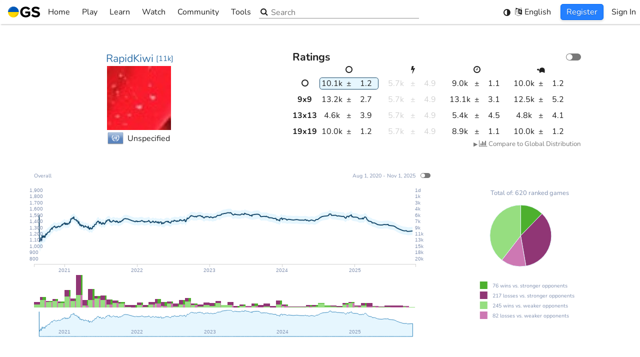

--- FILE ---
content_type: text/html; charset=utf-8
request_url: https://online-go.com/player/827657/
body_size: 6006
content:
<!doctype html><html lang="en"><head><meta charset="utf-8"><title>RapidKiwi</title><meta http-equiv="Cache-control" content="no-cache"><meta http-equiv="Expires" content="-1"><meta name="viewport" content="width=device-width,initial-scale=1,viewport-fit=cover"><meta name="mobile-web-app-capable" content="yes"><meta name="format-detection" content="telephone=no"><meta name="application-name" content="Online-Go.com"><meta name="keywords" content="go, baduk, igo, weiqi, covay, co vay, ogs"><meta name="Description" content=""><link rel="manifest" href="/manifest.json"><link rel="shortcut icon" href="https://cdn.online-go.com/icons/favicon.ico" type="image/x-icon"><link rel="apple-touch-icon" sizes="57x57" href="https://cdn.online-go.com/icons/apple-touch-icon-57x57.png"><link rel="apple-touch-icon" sizes="60x60" href="https://cdn.online-go.com/icons/apple-touch-icon-60x60.png"><link rel="apple-touch-icon" sizes="72x72" href="https://cdn.online-go.com/icons/apple-touch-icon-72x72.png"><link rel="apple-touch-icon" sizes="76x76" href="https://cdn.online-go.com/icons/apple-touch-icon-76x76.png"><link rel="apple-touch-icon" sizes="114x114" href="https://cdn.online-go.com/icons/apple-touch-icon-114x114.png"><link rel="apple-touch-icon" sizes="120x120" href="https://cdn.online-go.com/icons/apple-touch-icon-120x120.png"><link rel="apple-touch-icon" sizes="144x144" href="https://cdn.online-go.com/icons/apple-touch-icon-144x144.png"><link rel="apple-touch-icon" sizes="152x152" href="https://cdn.online-go.com/icons/apple-touch-icon-152x152.png"><link rel="apple-touch-icon" sizes="180x180" href="https://cdn.online-go.com/icons/apple-touch-icon-180x180.png"><link rel="icon" type="image/png" href="https://cdn.online-go.com/icons/favicon-16x16.png" sizes="16x16"><link rel="icon" type="image/png" href="https://cdn.online-go.com/icons/favicon-32x32.png" sizes="32x32"><link rel="icon" type="image/png" href="https://cdn.online-go.com/icons/favicon-96x96.png" sizes="96x96"><link rel="icon" type="image/png" href="https://cdn.online-go.com/icons/android-chrome-192x192.png" sizes="192x192"><meta name="apple-mobile-web-app-status-bar-style" content="black"><meta name="msapplication-square70x70logo" content="https://cdn.online-go.com/icons/smalltile.png"><meta name="msapplication-square150x150logo" content="https://cdn.online-go.com/icons/mediumtile.png"><meta name="msapplication-wide310x150logo" content="https://cdn.online-go.com/icons/widetile.png"><meta name="msapplication-square310x310logo" content="https://cdn.online-go.com/icons/largetile.png"><meta name="msapplication-TileColor" content="#DDB06D"><meta name="msapplication-TileImage" content="https://cdn.online-go.com/icons/apple-touch-icon-144x144.png"><meta property="og:site_name" content="online-go.com"><meta property="og:type" content="website"><meta property="og:title" content="RapidKiwi"><meta property="og:url" content="https://online-go.com/player/827657/"><meta property="og:image" content="https://secure.gravatar.com/avatar/5ef3a86f26e09ba363136d346ccb3fef?s=128&d=retro"><meta property="og:description" content=""><style>@font-face{font-family:Nunito;font-style:normal;font-weight:400;src:url(https://cdn.online-go.com/fonts/Nunito-Regular.woff2) format("woff2"),url(https://cdn.online-go.com/fonts/Nunito-Regular.woff) format("woff"),url(https://cdn.online-go.com/fonts/Nunito-Regular.ttf) format("truetype")}@font-face{font-family:Nunito;font-style:normal;font-weight:700;src:url(https://cdn.online-go.com/fonts/Nunito-Bold.woff2) format("woff2"),url(https://cdn.online-go.com/fonts/Nunito-Bold.woff) format("woff"),url(https://cdn.online-go.com/fonts/Nunito-Bold.ttf) format("truetype")}@font-face{font-family:Nunito;font-style:italic;font-weight:400;src:url(https://cdn.online-go.com/fonts/Nunito-Italic.woff2) format("woff2"),url(https://cdn.online-go.com/fonts/Nunito-Italic.woff) format("woff"),url(https://cdn.online-go.com/fonts/Nunito-Italic.ttf) format("truetype")}@font-face{font-family:"Source Code Pro";font-style:normal;font-weight:400;src:url(https://cdn.online-go.com/fonts/SourceCodePro-Regular.woff2) format("woff2"),url(https://cdn.online-go.com/fonts/SourceCodePro-Regular.woff) format("woff"),url(https://cdn.online-go.com/fonts/SourceCodePro-Regular.ttf) format("truetype")}@font-face{font-family:FontAwesome;src:url(https://cdn.online-go.com/fonts/fontawesome-webfont.woff2) format("woff2"),url(https://cdn.online-go.com/fonts/fontawesome-webfont.woff) format("woff"),url(https://cdn.online-go.com/fonts/fontawesome-webfont.ttf) format("truetype");font-weight:400;font-style:normal}html{touch-action:manipulation}body,html{margin:0;padding:0}body,button,input,select,svg{font-family:Nunito,sans-serif;font-size:12pt;font-weight:400}#em10{position:absolute;top:-1px;height:1px;width:10em;display:inline block}#main-content{display:none}@keyframes bounce{0%,100%,20%{transform:scale(1,1) translateY(0)}40%{transform:scale(.99,1.01) translateY(-30px)}50%{transform:scale(1.01,.99) translateY(0)}60%{transform:scale(1,1) translateY(-15px)}70%{transform:scale(1.01,.99) translateY(5px)}75%{transform:scale(1,1) translateY(0)}}@keyframes fade-in{0%{opacity:0}20%{opacity:0}100%{opacity:1}}#svg-bouncer{animation:bounce 1s infinite,fade-in 2s;animation-timing-function:ease}#loading-svg-container{width:100vw;height:100vh;display:inline-flex;align-items:center;justify-content:center;flex-direction:column}body.dark{background-color:#1a1a1a}body.light{background-color:#fff}body.accessible{background-color:#1a1a1a}.sr-only{position:absolute;width:1px;height:1px;padding:0;margin:-1px;overflow:hidden;clip:rect(0,0,0,0);white-space:nowrap;border-width:0}</style><script>
                                window.ip_location = {"continent":"NA","country":"US","valid":true};
                                window.ip_address = "18.116.85.124";
                            </script></head><body><script>window.addEventListener("error",e=>{if(0<=e.message.indexOf("ResizeObserver loop completed with undelivered notifications")||0<=e.message.indexOf("ResizeObserver loop limit exceeded")||0<=e.message.indexOf("Script error."))return e.stopImmediatePropagation(),!1});try{var originalRemoveChild,originalInsertBefore;"function"==typeof Node&&Node.prototype&&(originalRemoveChild=Node.prototype.removeChild,Node.prototype.removeChild=function(e){return e.parentNode!==this?(console&&console.error("Cannot remove a child from a different parent",e,this),e):originalRemoveChild.apply(this,arguments)},originalInsertBefore=Node.prototype.insertBefore,Node.prototype.insertBefore=function(e,o){return o&&o.parentNode!==this?(console&&console.error("Cannot insert before a reference node from a different parent",o,this),e):originalInsertBefore.apply(this,arguments)})}catch(e){console.error(e)}</script><script>try{var remote_theme=null;try{var user=JSON.parse(localStorage.getItem("ogs.config.user")||"null");user&&!user.anonymous&&(remote_theme=JSON.parse(localStorage.getItem("ogs-remote-storage-store."+user.id+".theme")).value)}catch(e){}var system_theme=null,system_theme=window.matchMedia("(prefers-color-scheme: dark)").matches?"dark":"light",theme=localStorage.getItem("ogs.theme")||JSON.stringify(remote_theme||"system"),parsedTheme=JSON.parse(theme);document.body.className="system"!==parsedTheme&&parsedTheme?parsedTheme:system_theme}catch(e){console.error(e),document.body.className="light"}</script><div id="em10"></div><div id="loading-svg-container" role="status" aria-live="polite"><span class="sr-only">Loading...</span><div id="svg-bouncer" aria-hidden="true"><svg xmlns:svg="http://www.w3.org/2000/svg" xmlns="http://www.w3.org/2000/svg" width="40.733135mm" height="40.733135mm" viewBox="0 0 40.733135 40.733135" version="1.1"><g transform="translate(-76.395338,-117.88343)"><g transform="matrix(0.28222223,0,0,0.28222223,76.397031,109.18478)"><g><g><g><g id="g16"><path style="fill:#010101" d="m 144.324,102.987 c 0,39.855 -32.31,72.165 -72.165,72.165 -39.855,0 -72.165,-32.31 -72.165,-72.165 0,0 144.33,0 144.33,0 z"/><path style="fill:#dededd" d="m 72.159,30.822 c 39.855,0 72.165,32.31 72.165,72.165 H -0.006 c 0,-39.855 32.31,-72.165 72.165,-72.165 z"/></g></g></g></g><g id="g22"><path style="fill:#fff" d="m 9.821,95.52 c 0,0 -0.073,-0.322 -0.144,-0.925 -0.061,-0.601 -0.179,-1.497 -0.206,-2.624 -0.076,-2.257 0.037,-5.492 0.733,-9.296 0.334,-1.906 0.836,-3.942 1.473,-6.075 0.675,-2.116 1.457,-4.344 2.491,-6.559 0.998,-2.231 2.197,-4.475 3.589,-6.657 1.385,-2.187 2.932,-4.337 4.674,-6.337 0.839,-1.024 1.791,-1.96 2.703,-2.916 0.936,-0.936 1.93,-1.811 2.903,-2.683 2.018,-1.676 4.112,-3.195 6.251,-4.477 2.132,-1.294 4.307,-2.341 6.404,-3.204 1.072,-0.39 2.095,-0.789 3.103,-1.123 1.033,-0.28 2.016,-0.563 2.967,-0.799 1.917,-0.433 3.689,-0.716 5.262,-0.868 1.591,-0.099 2.944,-0.215 4.086,-0.155 1.135,0.035 2.029,0.137 2.628,0.176 0.602,0.053 0.923,0.102 0.923,0.102 0,0 -0.273,0.193 -0.785,0.516 -0.515,0.309 -1.255,0.807 -2.199,1.345 -0.944,0.543 -2.042,1.304 -3.307,2.052 -0.636,0.367 -1.278,0.832 -1.961,1.281 -0.673,0.473 -1.42,0.86 -2.125,1.413 -0.719,0.52 -1.475,1.027 -2.243,1.563 -0.746,0.561 -1.517,1.141 -2.31,1.737 -1.559,1.206 -3.15,2.504 -4.738,3.89 -0.8,0.683 -1.565,1.439 -2.373,2.148 -0.787,0.738 -1.537,1.537 -2.337,2.283 -0.758,0.795 -1.523,1.596 -2.29,2.4 -0.722,0.85 -1.524,1.625 -2.222,2.505 -0.735,0.845 -1.461,1.698 -2.155,2.579 -0.713,0.863 -1.406,1.745 -2.082,2.63 -0.668,0.897 -1.332,1.787 -1.987,2.666 -0.616,0.912 -1.274,1.784 -1.878,2.679 -1.234,1.771 -2.376,3.54 -3.476,5.231 -1.075,1.704 -2.114,3.332 -3.037,4.873 -1.88,3.066 -3.431,5.724 -4.55,7.614 -1.136,1.917 -1.785,3.015 -1.785,3.015 z" id="path24"/></g><g id="g26"><path style="fill:#272626" d="m 84.158,162.625 c 0,0 1.033,-0.747 2.84,-2.055 1.779,-1.289 4.282,-3.079 7.162,-5.233 1.449,-1.06 2.975,-2.245 4.572,-3.473 1.583,-1.252 3.239,-2.551 4.889,-3.943 0.835,-0.684 1.643,-1.419 2.494,-2.117 0.815,-0.733 1.64,-1.476 2.472,-2.224 0.819,-0.755 1.633,-1.527 2.427,-2.316 0.813,-0.773 1.597,-1.574 2.37,-2.384 0.812,-0.776 1.51,-1.647 2.29,-2.444 0.73,-0.838 1.457,-1.673 2.179,-2.501 0.669,-0.866 1.396,-1.687 2.058,-2.538 0.632,-0.87 1.314,-1.701 1.921,-2.561 1.234,-1.71 2.38,-3.413 3.437,-5.077 0.52,-0.844 1.027,-1.666 1.516,-2.46 0.463,-0.814 0.898,-1.613 1.35,-2.377 0.486,-0.753 0.802,-1.532 1.211,-2.246 0.384,-0.722 0.787,-1.404 1.094,-2.071 0.629,-1.329 1.285,-2.492 1.739,-3.482 0.449,-0.99 0.876,-1.772 1.136,-2.314 0.274,-0.54 0.441,-0.829 0.441,-0.829 0,0 0.079,0.316 0.187,0.91 0.095,0.593 0.279,1.473 0.418,2.601 0.165,1.131 0.175,2.49 0.223,4.083 -0.006,1.58 -0.125,3.372 -0.379,5.32 -0.148,0.969 -0.339,1.974 -0.522,3.029 -0.24,1.034 -0.543,2.09 -0.832,3.193 -0.667,2.168 -1.508,4.43 -2.601,6.672 -1.08,2.248 -2.399,4.474 -3.882,6.638 -0.779,1.05 -1.559,2.12 -2.404,3.138 -0.868,0.995 -1.712,2.03 -2.654,2.96 -1.832,1.919 -3.829,3.658 -5.88,5.238 -2.044,1.587 -4.169,2.987 -6.298,4.187 -2.11,1.234 -4.257,2.218 -6.301,3.085 -2.066,0.831 -4.047,1.518 -5.914,2.026 -3.724,1.043 -6.935,1.454 -9.189,1.587 -1.126,0.077 -2.028,0.042 -2.632,0.037 -0.611,-0.016 -0.938,-0.059 -0.938,-0.059 z" id="path28"/></g></g></g></svg></div></div><div id="main-content"></div><div id="toast-container"></div><noscript id="deferred-styles"><link rel="stylesheet" type="text/css" href="https://cdn.online-go.com/5.1/ogs.5.1-8925-g9ee4d49f.css"></noscript><script>try{var script=document.createElement("script");script.id="ogs_score_estimator_script";try{new WebAssembly.Memory({initial:0}),console.log("WASM support detected, score estimator will be fast"),script.src="/OGSScoreEstimator/OGSScoreEstimator-0.7.0.js"}catch(t){console.warn(t),console.log("No WASM support detected, score estimator falling back to ASM.js mode"),script.src="/OGSScoreEstimator/OGSScoreEstimator-0.7.0.asm.js"}document.head.appendChild(script)}catch(t){console.error(t)}</script><script>var loadDeferredStyles=function(){var e=document.getElementById("deferred-styles"),t=document.createElement("div"),o=e.textContent;try{localStorage.getItem("ogs-css")&&(o=o.replace("https://cdn.online-go.com/5.1/ogs.5.1-8925-g9ee4d49f.css","https://cdn.online-go.com/"+localStorage.getItem("ogs-css")))}catch(e){console.error(e)}t.innerHTML=o,document.body.appendChild(t),e.parentElement.removeChild(e)},raf=requestAnimationFrame||mozRequestAnimationFrame||webkitRequestAnimationFrame||msRequestAnimationFrame;raf?raf(function(){window.setTimeout(loadDeferredStyles,0)}):window.addEventListener("load",loadDeferredStyles)</script><script type="text/javascript">var supported_languages = {"be": "\u0411\u0435\u043b\u0430\u0440\u0443\u0441\u043a\u0430\u044f", "ca": "Catal\u00e0", "cs": "\u010ce\u0161tina", "da": "Dansk", "de": "Deutsch", "en": "English", "eo": "Esperanto", "es": "Espa\u00f1ol", "eu": "Euskara", "et": "Eesti keel", "el": "\u03b5\u03bb\u03bb\u03b7\u03bd\u03b9\u03ba\u03ac", "fi": "Suomi", "fr": "Fran\u00e7ais", "he": "\u05e2\u05b4\u05d1\u05b0\u05e8\u05b4\u05d9\u05ea", "hu": "Magyar", "hr": "Hrvatski", "it": "Italiano", "ja": "\u65e5\u672c\u8a9e", "ko": "\ud55c\uad6d\uc5b4", "nl": "Nederlands", "pl": "Polski", "pt": "Portugu\u00eas", "ro": "Rom\u00e2n\u0103", "ru": "\u0420\u0443\u0441\u0441\u043a\u0438\u0439", "sr": "\u0421\u0440\u043f\u0441\u043a\u0438", "sv": "Svenska", "tr": "T\u00fcrk\u00e7e", "uk": "\u0423\u043a\u0440\u0430\u0457\u043d\u0441\u044c\u043a\u0430", "th": "\u0e20\u0e32\u0e29\u0e32\u0e44\u0e17\u0e22", "vi": "Ti\u1ebfng Vi\u1ec7t", "zh-cn": "\u7b80\u4f53\u4e2d\u6587", "zh-tw": "\u7e41\u9ad4\u4e2d\u6587", "debug": "Debug"};</script><script type="text/javascript">var ogs_version="5.1-8925-g9ee4d49f",ogs_release="5.1",ogs_language_version="8de2602aded7e2f135e8f2eb3738cb61",cdn_service="https://cdn.online-go.com";function isSupportedLanguage(e){return e&&((e=e.toLowerCase())in supported_languages||(e=e.replace(/_/,"-"))in supported_languages||(e=0<=(e=0<=(e=0<=(e="zh"===e?"zh-cn":e).indexOf("zh-hans")?"zh-cn":e).indexOf("zh-hant")?"zh-tw":e).indexOf("zh-hk")?"zh-tw":e)in supported_languages||(e=e.replace(/-[a-z]+/,""))in supported_languages)?e:null}function getPreferredLanguage(){try{var e=JSON.parse(localStorage.getItem("ogs.preferences.language")||"null");if("auto"!==e){if(a=isSupportedLanguage(e))return a;e&&'"auto"'!=localStorage.getItem("ogs.preferences.language")&&console.error("User selected language: ",localStorage.getItem("ogs.preferences.language"),"is not a recognized supported language")}}catch(e){console.error(e)}try{for(var a,r=0;r<navigator.languages.length;++r)if(a=isSupportedLanguage(navigator.languages[r]))return a}catch(e){}try{return isSupportedLanguage(navigator.language||navigator.userLanguage)||"en"}catch(e){}return"en"}var ogs_current_language="en";try{ogs_current_language=getPreferredLanguage()}catch(e){console.error(e)}window.ogs_current_language=ogs_current_language||"en";var language_path=(language_path="https://cdn.online-go.com/5.1/locale/"+ogs_current_language+".8de2602aded7e2f135e8f2eb3738cb61.js").replace("///","/"),ogs_script_path=(document.write('<script defer src="'+language_path+'"><\/script>'),"https://cdn.online-go.com/5.1/ogs.5.1-8925-g9ee4d49f-931ec240fcfab6c2076c8bc5c4b24da3.js");try{localStorage.getItem("ogs-script")&&(ogs_script_path="https://cdn.online-go.com/"+localStorage.getItem("ogs-script"))}catch(e){console.error(e)}console.debug("Production mode detected, loading from",ogs_script_path),document.write('<script defer type="module" src="'+ogs_script_path+'"><\/script>')</script><script>var MODE="dev";/online-(go|baduk|weiqi|covay|igo).(com|net)$/.test(document.location.host)&&!/dev/.test(document.location.host)?MODE=/beta/.test(document.location.host)?"beta":"production":(MODE="dev",window["ga-disable-UA-37743954-2"]=!0,console.log("Dev system detected, disabling google analytics"))</script><script type="text/javascript">function version_print_setters(){for(var e="\n\n",t=document.getElementsByTagName("script"),s=0;s<t.length;++s)(r=t[s].src.match(/https?:\/\/[^\/]+\/(.*\/ogs\..*\.js)/))&&(t[s].src,e+="localStorage.setItem('ogs-script', '"+r[1]+"');\n");for(var r,o=document.getElementsByTagName("link"),s=0;s<o.length;++s)"stylesheet"===o[s].rel&&(r=o[s].href.match(/https?:\/\/[^\/]+\/(.*\/ogs\..*\.css)/))&&(o[s].src,e+="localStorage.setItem('ogs-css', '"+r[1]+"');\n");return e+"\n\n"}function version_clear(){localStorage.removeItem("ogs-css"),localStorage.removeItem("ogs-script")}</script></body></html>

--- FILE ---
content_type: text/css
request_url: https://cdn.online-go.com/5.1/ogs.5.1-8925-g9ee4d49f.css
body_size: 152676
content:
:root{--swal2-outline:0 0 0 3px rgba(100,150,200,.5);--swal2-container-padding:0.625em;--swal2-backdrop:rgba(0,0,0,.4);--swal2-backdrop-transition:background-color 0.15s;--swal2-width:32em;--swal2-padding:0 0 1.25em;--swal2-border:none;--swal2-border-radius:0.3125rem;--swal2-background:#fff;--swal2-color:#545454;--swal2-show-animation:swal2-show 0.3s;--swal2-hide-animation:swal2-hide 0.15s forwards;--swal2-icon-zoom:1;--swal2-icon-animations:true;--swal2-title-padding:0.8em 1em 0;--swal2-html-container-padding:1em 1.6em 0.3em;--swal2-input-border:1px solid #d9d9d9;--swal2-input-border-radius:0.1875em;--swal2-input-box-shadow:inset 0 1px 1px rgba(0,0,0,.06),0 0 0 3px transparent;--swal2-input-background:transparent;--swal2-input-transition:border-color 0.2s,box-shadow 0.2s;--swal2-input-hover-box-shadow:inset 0 1px 1px rgba(0,0,0,.06),0 0 0 3px transparent;--swal2-input-focus-border:1px solid #b4dbed;--swal2-input-focus-box-shadow:inset 0 1px 1px rgba(0,0,0,.06),0 0 0 3px rgba(100,150,200,.5);--swal2-progress-step-background:#add8e6;--swal2-validation-message-background:#f0f0f0;--swal2-validation-message-color:#666;--swal2-footer-border-color:#eee;--swal2-footer-background:transparent;--swal2-footer-color:inherit;--swal2-timer-progress-bar-background:rgba(0,0,0,.3);--swal2-close-button-position:initial;--swal2-close-button-inset:auto;--swal2-close-button-font-size:2.5em;--swal2-close-button-color:#ccc;--swal2-close-button-transition:color 0.2s,box-shadow 0.2s;--swal2-close-button-outline:initial;--swal2-close-button-box-shadow:inset 0 0 0 3px transparent;--swal2-close-button-focus-box-shadow:inset var(--swal2-outline);--swal2-close-button-hover-transform:none;--swal2-actions-justify-content:center;--swal2-actions-width:auto;--swal2-actions-margin:1.25em auto 0;--swal2-actions-padding:0;--swal2-actions-border-radius:0;--swal2-actions-background:transparent;--swal2-action-button-transition:background-color 0.2s,box-shadow 0.2s;--swal2-action-button-hover:#000 10%;--swal2-action-button-active:#000 10%;--swal2-confirm-button-box-shadow:none;--swal2-confirm-button-border-radius:0.25em;--swal2-confirm-button-background-color:#7066e0;--swal2-confirm-button-color:#fff;--swal2-deny-button-box-shadow:none;--swal2-deny-button-border-radius:0.25em;--swal2-deny-button-background-color:#dc3741;--swal2-deny-button-color:#fff;--swal2-cancel-button-box-shadow:none;--swal2-cancel-button-border-radius:0.25em;--swal2-cancel-button-background-color:#6e7881;--swal2-cancel-button-color:#fff;--swal2-toast-show-animation:swal2-toast-show 0.5s;--swal2-toast-hide-animation:swal2-toast-hide 0.1s forwards;--swal2-toast-border:none;--swal2-toast-box-shadow:0 0 1px rgba(0,0,0,.075),0 1px 2px rgba(0,0,0,.075),1px 2px 4px rgba(0,0,0,.075),1px 3px 8px rgba(0,0,0,.075),2px 4px 16px rgba(0,0,0,.075)}[data-swal2-theme=dark]{--swal2-dark-theme-black:#19191a;--swal2-dark-theme-white:#e1e1e1;--swal2-background:var(--swal2-dark-theme-black);--swal2-color:var(--swal2-dark-theme-white);--swal2-footer-border-color:#555;--swal2-input-background:color-mix(in srgb,var(--swal2-dark-theme-black),var(--swal2-dark-theme-white) 10%);--swal2-validation-message-background:color-mix(in srgb,var(--swal2-dark-theme-black),var(--swal2-dark-theme-white) 10%);--swal2-validation-message-color:var(--swal2-dark-theme-white);--swal2-timer-progress-bar-background:hsla(0,0%,100%,.7)}@media (prefers-color-scheme:dark){[data-swal2-theme=auto]{--swal2-dark-theme-black:#19191a;--swal2-dark-theme-white:#e1e1e1;--swal2-background:var(--swal2-dark-theme-black);--swal2-color:var(--swal2-dark-theme-white);--swal2-footer-border-color:#555;--swal2-input-background:color-mix(in srgb,var(--swal2-dark-theme-black),var(--swal2-dark-theme-white) 10%);--swal2-validation-message-background:color-mix(in srgb,var(--swal2-dark-theme-black),var(--swal2-dark-theme-white) 10%);--swal2-validation-message-color:var(--swal2-dark-theme-white);--swal2-timer-progress-bar-background:hsla(0,0%,100%,.7)}}body.swal2-shown:not(.swal2-no-backdrop,.swal2-toast-shown){overflow:hidden}body.swal2-height-auto{height:auto!important}body.swal2-no-backdrop .swal2-container{background-color:transparent!important;pointer-events:none}body.swal2-no-backdrop .swal2-container .swal2-popup{pointer-events:all}body.swal2-no-backdrop .swal2-container .swal2-modal{box-shadow:0 0 10px var(--swal2-backdrop)}body.swal2-toast-shown .swal2-container{background-color:transparent;box-sizing:border-box;max-width:100%;pointer-events:none;width:360px}body.swal2-toast-shown .swal2-container.swal2-top{inset:0 auto auto 50%;transform:translateX(-50%)}body.swal2-toast-shown .swal2-container.swal2-top-end,body.swal2-toast-shown .swal2-container.swal2-top-right{inset:0 0 auto auto}body.swal2-toast-shown .swal2-container.swal2-top-left,body.swal2-toast-shown .swal2-container.swal2-top-start{inset:0 auto auto 0}body.swal2-toast-shown .swal2-container.swal2-center-left,body.swal2-toast-shown .swal2-container.swal2-center-start{inset:50% auto auto 0;transform:translateY(-50%)}body.swal2-toast-shown .swal2-container.swal2-center{inset:50% auto auto 50%;transform:translate(-50%,-50%)}body.swal2-toast-shown .swal2-container.swal2-center-end,body.swal2-toast-shown .swal2-container.swal2-center-right{inset:50% 0 auto auto;transform:translateY(-50%)}body.swal2-toast-shown .swal2-container.swal2-bottom-left,body.swal2-toast-shown .swal2-container.swal2-bottom-start{inset:auto auto 0 0}body.swal2-toast-shown .swal2-container.swal2-bottom{inset:auto auto 0 50%;transform:translateX(-50%)}body.swal2-toast-shown .swal2-container.swal2-bottom-end,body.swal2-toast-shown .swal2-container.swal2-bottom-right{inset:auto 0 0 auto}@media print{body.swal2-shown:not(.swal2-no-backdrop,.swal2-toast-shown){overflow-y:scroll!important}body.swal2-shown:not(.swal2-no-backdrop,.swal2-toast-shown)>[aria-hidden=true]{display:none}body.swal2-shown:not(.swal2-no-backdrop,.swal2-toast-shown) .swal2-container{position:static!important}}div:where(.swal2-container){box-sizing:border-box;display:grid;grid-template-areas:"top-start     top            top-end" "center-start  center         center-end" "bottom-start  bottom-center  bottom-end";grid-template-rows:minmax(min-content,auto) minmax(min-content,auto) minmax(min-content,auto);height:100%;inset:0;overflow-x:hidden;padding:var(--swal2-container-padding);position:fixed;transition:var(--swal2-backdrop-transition);z-index:1060;-webkit-overflow-scrolling:touch}div:where(.swal2-container).swal2-backdrop-show,div:where(.swal2-container).swal2-noanimation{background:var(--swal2-backdrop)}div:where(.swal2-container).swal2-backdrop-hide{background:transparent!important}div:where(.swal2-container).swal2-bottom-start,div:where(.swal2-container).swal2-center-start,div:where(.swal2-container).swal2-top-start{grid-template-columns:minmax(0,1fr) auto auto}div:where(.swal2-container).swal2-bottom,div:where(.swal2-container).swal2-center,div:where(.swal2-container).swal2-top{grid-template-columns:auto minmax(0,1fr) auto}div:where(.swal2-container).swal2-bottom-end,div:where(.swal2-container).swal2-center-end,div:where(.swal2-container).swal2-top-end{grid-template-columns:auto auto minmax(0,1fr)}div:where(.swal2-container).swal2-top-start>.swal2-popup{align-self:start}div:where(.swal2-container).swal2-top>.swal2-popup{grid-column:2;place-self:start center}div:where(.swal2-container).swal2-top-end>.swal2-popup,div:where(.swal2-container).swal2-top-right>.swal2-popup{grid-column:3;place-self:start end}div:where(.swal2-container).swal2-center-left>.swal2-popup,div:where(.swal2-container).swal2-center-start>.swal2-popup{align-self:center;grid-row:2}div:where(.swal2-container).swal2-center>.swal2-popup{grid-column:2;grid-row:2;place-self:center center}div:where(.swal2-container).swal2-center-end>.swal2-popup,div:where(.swal2-container).swal2-center-right>.swal2-popup{grid-column:3;grid-row:2;place-self:center end}div:where(.swal2-container).swal2-bottom-left>.swal2-popup,div:where(.swal2-container).swal2-bottom-start>.swal2-popup{align-self:end;grid-column:1;grid-row:3}div:where(.swal2-container).swal2-bottom>.swal2-popup{grid-column:2;grid-row:3;place-self:end center}div:where(.swal2-container).swal2-bottom-end>.swal2-popup,div:where(.swal2-container).swal2-bottom-right>.swal2-popup{grid-column:3;grid-row:3;place-self:end end}div:where(.swal2-container).swal2-grow-fullscreen>.swal2-popup,div:where(.swal2-container).swal2-grow-row>.swal2-popup{grid-column:1/4;width:100%}div:where(.swal2-container).swal2-grow-column>.swal2-popup,div:where(.swal2-container).swal2-grow-fullscreen>.swal2-popup{align-self:stretch;grid-row:1/4}div:where(.swal2-container).swal2-no-transition{transition:none!important}div:where(.swal2-container)[popover]{border:0;width:auto}div:where(.swal2-container) div:where(.swal2-popup){background:var(--swal2-background);border:var(--swal2-border);border-radius:var(--swal2-border-radius);box-sizing:border-box;color:var(--swal2-color);container-name:swal2-popup;display:none;font-family:inherit;font-size:1rem;grid-template-columns:minmax(0,100%);max-width:100%;padding:var(--swal2-padding);position:relative;width:var(--swal2-width)}div:where(.swal2-container) div:where(.swal2-popup):focus{outline:none}div:where(.swal2-container) div:where(.swal2-popup).swal2-loading{overflow-y:hidden}div:where(.swal2-container) div:where(.swal2-popup).swal2-draggable{cursor:grab}div:where(.swal2-container) div:where(.swal2-popup).swal2-draggable div:where(.swal2-icon){cursor:grab}div:where(.swal2-container) div:where(.swal2-popup).swal2-dragging{cursor:grabbing}div:where(.swal2-container) div:where(.swal2-popup).swal2-dragging div:where(.swal2-icon){cursor:grabbing}div:where(.swal2-container) h2:where(.swal2-title){color:inherit;cursor:auto;font-size:1.875em;font-weight:600;margin:0;max-width:100%;overflow-wrap:break-word;padding:var(--swal2-title-padding);position:relative;text-align:center;text-transform:none}div:where(.swal2-container) div:where(.swal2-actions){align-items:center;background:var(--swal2-actions-background);border-radius:var(--swal2-actions-border-radius);box-sizing:border-box;display:flex;flex-wrap:wrap;justify-content:var(--swal2-actions-justify-content);margin:var(--swal2-actions-margin);padding:var(--swal2-actions-padding);width:var(--swal2-actions-width);z-index:1}div:where(.swal2-container) div:where(.swal2-loader){align-items:center;animation:swal2-rotate-loading 1.5s linear 0s infinite normal;border-color:#2778c4 transparent;border-radius:100%;border-style:solid;border-width:.25em;display:none;height:2.2em;justify-content:center;margin:0 1.875em;width:2.2em}div:where(.swal2-container) button:where(.swal2-styled){border:none;box-shadow:0 0 0 3px transparent;font-weight:500;margin:.3125em;padding:.625em 1.1em;transition:var(--swal2-action-button-transition)}div:where(.swal2-container) button:where(.swal2-styled):not([disabled]){cursor:pointer}div:where(.swal2-container) button:where(.swal2-styled):where(.swal2-confirm){background:initial;background-color:var(--swal2-confirm-button-background-color);border-radius:var(--swal2-confirm-button-border-radius);box-shadow:var(--swal2-confirm-button-box-shadow);color:var(--swal2-confirm-button-color);font-size:1em}div:where(.swal2-container) button:where(.swal2-styled):where(.swal2-confirm):hover{background-color:color-mix(in srgb,var(--swal2-confirm-button-background-color),var(--swal2-action-button-hover))}div:where(.swal2-container) button:where(.swal2-styled):where(.swal2-confirm):active{background-color:color-mix(in srgb,var(--swal2-confirm-button-background-color),var(--swal2-action-button-active))}div:where(.swal2-container) button:where(.swal2-styled):where(.swal2-deny){background:initial;background-color:var(--swal2-deny-button-background-color);border-radius:var(--swal2-deny-button-border-radius);box-shadow:var(--swal2-deny-button-box-shadow);color:var(--swal2-deny-button-color);font-size:1em}div:where(.swal2-container) button:where(.swal2-styled):where(.swal2-deny):hover{background-color:color-mix(in srgb,var(--swal2-deny-button-background-color),var(--swal2-action-button-hover))}div:where(.swal2-container) button:where(.swal2-styled):where(.swal2-deny):active{background-color:color-mix(in srgb,var(--swal2-deny-button-background-color),var(--swal2-action-button-active))}div:where(.swal2-container) button:where(.swal2-styled):where(.swal2-cancel){background:initial;background-color:var(--swal2-cancel-button-background-color);border-radius:var(--swal2-cancel-button-border-radius);box-shadow:var(--swal2-cancel-button-box-shadow);color:var(--swal2-cancel-button-color);font-size:1em}div:where(.swal2-container) button:where(.swal2-styled):where(.swal2-cancel):hover{background-color:color-mix(in srgb,var(--swal2-cancel-button-background-color),var(--swal2-action-button-hover))}div:where(.swal2-container) button:where(.swal2-styled):where(.swal2-cancel):active{background-color:color-mix(in srgb,var(--swal2-cancel-button-background-color),var(--swal2-action-button-active))}div:where(.swal2-container) button:where(.swal2-styled):focus-visible{box-shadow:var(--swal2-action-button-focus-box-shadow);outline:none}div:where(.swal2-container) button:where(.swal2-styled)[disabled]:not(.swal2-loading){opacity:.4}div:where(.swal2-container) button:where(.swal2-styled)::-moz-focus-inner{border:0}div:where(.swal2-container) div:where(.swal2-footer){background:var(--swal2-footer-background);border-top:1px solid var(--swal2-footer-border-color);color:var(--swal2-footer-color);cursor:auto;font-size:1em;margin:1em 0 0;padding:1em 1em 0;text-align:center}div:where(.swal2-container) .swal2-timer-progress-bar-container{border-bottom-left-radius:var(--swal2-border-radius);border-bottom-right-radius:var(--swal2-border-radius);bottom:0;grid-column:auto!important;left:0;overflow:hidden;position:absolute;right:0}div:where(.swal2-container) div:where(.swal2-timer-progress-bar){background:var(--swal2-timer-progress-bar-background);height:.25em;width:100%}div:where(.swal2-container) img:where(.swal2-image){cursor:auto;margin:2em auto 1em;max-width:100%}div:where(.swal2-container) button:where(.swal2-close){align-items:center;background:transparent;border:none;border-radius:var(--swal2-border-radius);color:var(--swal2-close-button-color);cursor:pointer;font-family:monospace;font-size:var(--swal2-close-button-font-size);height:1.2em;inset:var(--swal2-close-button-inset);justify-content:center;justify-self:end;margin-bottom:-1.2em;margin-right:0;margin-top:0;outline:var(--swal2-close-button-outline);overflow:hidden;padding:0;position:var(--swal2-close-button-position);transition:var(--swal2-close-button-transition);width:1.2em;z-index:2}div:where(.swal2-container) button:where(.swal2-close):hover{background:transparent;color:#f27474;transform:var(--swal2-close-button-hover-transform)}div:where(.swal2-container) button:where(.swal2-close):focus-visible{box-shadow:var(--swal2-close-button-focus-box-shadow);outline:none}div:where(.swal2-container) button:where(.swal2-close)::-moz-focus-inner{border:0}div:where(.swal2-container) div:where(.swal2-html-container){color:inherit;cursor:auto;font-size:1.125em;font-weight:400;justify-content:center;line-height:normal;margin:0;overflow:auto;overflow-wrap:break-word;padding:var(--swal2-html-container-padding);text-align:center;word-break:break-word;z-index:1}div:where(.swal2-container) div:where(.swal2-radio),div:where(.swal2-container) input:where(.swal2-file),div:where(.swal2-container) input:where(.swal2-input),div:where(.swal2-container) label:where(.swal2-checkbox),div:where(.swal2-container) select:where(.swal2-select),div:where(.swal2-container) textarea:where(.swal2-textarea){margin:1em 2em 3px}div:where(.swal2-container) input:where(.swal2-file),div:where(.swal2-container) input:where(.swal2-input),div:where(.swal2-container) textarea:where(.swal2-textarea){background:var(--swal2-input-background);border:var(--swal2-input-border);border-radius:var(--swal2-input-border-radius);box-shadow:var(--swal2-input-box-shadow);box-sizing:border-box;color:inherit;font-size:1.125em;transition:var(--swal2-input-transition);width:auto}div:where(.swal2-container) input:where(.swal2-file).swal2-inputerror,div:where(.swal2-container) input:where(.swal2-input).swal2-inputerror,div:where(.swal2-container) textarea:where(.swal2-textarea).swal2-inputerror{border-color:#f27474!important;box-shadow:0 0 2px #f27474!important}div:where(.swal2-container) input:where(.swal2-file):hover,div:where(.swal2-container) input:where(.swal2-input):hover,div:where(.swal2-container) textarea:where(.swal2-textarea):hover{box-shadow:var(--swal2-input-hover-box-shadow)}div:where(.swal2-container) input:where(.swal2-file):focus,div:where(.swal2-container) input:where(.swal2-input):focus,div:where(.swal2-container) textarea:where(.swal2-textarea):focus{border:var(--swal2-input-focus-border);box-shadow:var(--swal2-input-focus-box-shadow);outline:none}div:where(.swal2-container) input:where(.swal2-file)::-moz-placeholder,div:where(.swal2-container) input:where(.swal2-input)::-moz-placeholder,div:where(.swal2-container) textarea:where(.swal2-textarea)::-moz-placeholder{color:#ccc}div:where(.swal2-container) input:where(.swal2-file)::placeholder,div:where(.swal2-container) input:where(.swal2-input)::placeholder,div:where(.swal2-container) textarea:where(.swal2-textarea)::placeholder{color:#ccc}div:where(.swal2-container) .swal2-range{background:var(--swal2-background);margin:1em 2em 3px}div:where(.swal2-container) .swal2-range input{width:80%}div:where(.swal2-container) .swal2-range output{color:inherit;font-weight:600;text-align:center;width:20%}div:where(.swal2-container) .swal2-range input,div:where(.swal2-container) .swal2-range output{font-size:1.125em;height:2.625em;line-height:2.625em;padding:0}div:where(.swal2-container) .swal2-input{height:2.625em;padding:0 .75em}div:where(.swal2-container) .swal2-file{background:var(--swal2-input-background);font-size:1.125em;margin-left:auto;margin-right:auto;width:75%}div:where(.swal2-container) .swal2-textarea{height:6.75em;padding:.75em}div:where(.swal2-container) .swal2-select{background:var(--swal2-input-background);color:inherit;font-size:1.125em;max-width:100%;min-width:50%;padding:.375em .625em}div:where(.swal2-container) .swal2-checkbox,div:where(.swal2-container) .swal2-radio{align-items:center;background:var(--swal2-background);color:inherit;justify-content:center}div:where(.swal2-container) .swal2-checkbox label,div:where(.swal2-container) .swal2-radio label{font-size:1.125em;margin:0 .6em}div:where(.swal2-container) .swal2-checkbox input,div:where(.swal2-container) .swal2-radio input{flex-shrink:0;margin:0 .4em}div:where(.swal2-container) label:where(.swal2-input-label){display:flex;justify-content:center;margin:1em auto 0}div:where(.swal2-container) div:where(.swal2-validation-message){align-items:center;background:var(--swal2-validation-message-background);color:var(--swal2-validation-message-color);font-size:1em;font-weight:300;justify-content:center;margin:1em 0 0;overflow:hidden;padding:.625em}div:where(.swal2-container) div:where(.swal2-validation-message):before{background-color:#f27474;border-radius:50%;color:#fff;content:"!";display:inline-block;font-weight:600;height:1.5em;line-height:1.5em;margin:0 .625em;min-width:1.5em;text-align:center;width:1.5em}div:where(.swal2-container) .swal2-progress-steps{align-items:center;background:transparent;flex-wrap:wrap;font-weight:600;margin:1.25em auto;max-width:100%;padding:0}div:where(.swal2-container) .swal2-progress-steps li{display:inline-block;position:relative}div:where(.swal2-container) .swal2-progress-steps .swal2-progress-step{background:#2778c4;border-radius:2em;color:#fff;flex-shrink:0;height:2em;line-height:2em;text-align:center;width:2em;z-index:20}div:where(.swal2-container) .swal2-progress-steps .swal2-progress-step.swal2-active-progress-step{background:#2778c4}div:where(.swal2-container) .swal2-progress-steps .swal2-progress-step.swal2-active-progress-step~.swal2-progress-step{background:var(--swal2-progress-step-background);color:#fff}div:where(.swal2-container) .swal2-progress-steps .swal2-progress-step.swal2-active-progress-step~.swal2-progress-step-line{background:var(--swal2-progress-step-background)}div:where(.swal2-container) .swal2-progress-steps .swal2-progress-step-line{background:#2778c4;flex-shrink:0;height:.4em;margin:0 -1px;width:2.5em;z-index:10}div:where(.swal2-icon){border:.25em solid #000;border-radius:50%;box-sizing:content-box;cursor:default;font-family:inherit;height:5em;justify-content:center;line-height:5em;margin:2.5em auto .6em;position:relative;-webkit-user-select:none;-moz-user-select:none;user-select:none;width:5em;zoom:var(--swal2-icon-zoom)}div:where(.swal2-icon) .swal2-icon-content{align-items:center;display:flex;font-size:3.75em}div:where(.swal2-icon).swal2-error{border-color:#f27474;color:#f27474}div:where(.swal2-icon).swal2-error .swal2-x-mark{flex-grow:1;position:relative}div:where(.swal2-icon).swal2-error [class^=swal2-x-mark-line]{background-color:#f27474;border-radius:.125em;display:block;height:.3125em;position:absolute;top:2.3125em;width:2.9375em}div:where(.swal2-icon).swal2-error [class^=swal2-x-mark-line][class$=left]{left:1.0625em;transform:rotate(45deg)}div:where(.swal2-icon).swal2-error [class^=swal2-x-mark-line][class$=right]{right:1em;transform:rotate(-45deg)}@container swal2-popup style(--swal2-icon-animations:true){div:where(.swal2-icon).swal2-error.swal2-icon-show{animation:swal2-animate-error-icon .5s}div:where(.swal2-icon).swal2-error.swal2-icon-show .swal2-x-mark{animation:swal2-animate-error-x-mark .5s}}div:where(.swal2-icon).swal2-warning{border-color:#f8bb86;color:#f8bb86}@container swal2-popup style(--swal2-icon-animations:true){div:where(.swal2-icon).swal2-warning.swal2-icon-show{animation:swal2-animate-error-icon .5s}div:where(.swal2-icon).swal2-warning.swal2-icon-show .swal2-icon-content{animation:swal2-animate-i-mark .5s}}div:where(.swal2-icon).swal2-info{border-color:#3fc3ee;color:#3fc3ee}@container swal2-popup style(--swal2-icon-animations:true){div:where(.swal2-icon).swal2-info.swal2-icon-show{animation:swal2-animate-error-icon .5s}div:where(.swal2-icon).swal2-info.swal2-icon-show .swal2-icon-content{animation:swal2-animate-i-mark .8s}}div:where(.swal2-icon).swal2-question{border-color:#87adbd;color:#87adbd}@container swal2-popup style(--swal2-icon-animations:true){div:where(.swal2-icon).swal2-question.swal2-icon-show{animation:swal2-animate-error-icon .5s}div:where(.swal2-icon).swal2-question.swal2-icon-show .swal2-icon-content{animation:swal2-animate-question-mark .8s}}div:where(.swal2-icon).swal2-success{border-color:#a5dc86;color:#a5dc86}div:where(.swal2-icon).swal2-success [class^=swal2-success-circular-line]{border-radius:50%;height:7.5em;position:absolute;width:3.75em}div:where(.swal2-icon).swal2-success [class^=swal2-success-circular-line][class$=left]{border-radius:7.5em 0 0 7.5em;left:-2.0635em;top:-.4375em;transform:rotate(-45deg);transform-origin:3.75em 3.75em}div:where(.swal2-icon).swal2-success [class^=swal2-success-circular-line][class$=right]{border-radius:0 7.5em 7.5em 0;left:1.875em;top:-.6875em;transform:rotate(-45deg);transform-origin:0 3.75em}div:where(.swal2-icon).swal2-success .swal2-success-ring{border:.25em solid hsla(98,55%,69%,.3);border-radius:50%;box-sizing:content-box;height:100%;left:-.25em;position:absolute;top:-.25em;width:100%;z-index:2}div:where(.swal2-icon).swal2-success .swal2-success-fix{height:5.625em;left:1.625em;position:absolute;top:.5em;transform:rotate(-45deg);width:.4375em;z-index:1}div:where(.swal2-icon).swal2-success [class^=swal2-success-line]{background-color:#a5dc86;border-radius:.125em;display:block;height:.3125em;position:absolute;z-index:2}div:where(.swal2-icon).swal2-success [class^=swal2-success-line][class$=tip]{left:.8125em;top:2.875em;transform:rotate(45deg);width:1.5625em}div:where(.swal2-icon).swal2-success [class^=swal2-success-line][class$=long]{right:.5em;top:2.375em;transform:rotate(-45deg);width:2.9375em}@container swal2-popup style(--swal2-icon-animations:true){div:where(.swal2-icon).swal2-success.swal2-icon-show .swal2-success-line-tip{animation:swal2-animate-success-line-tip .75s}div:where(.swal2-icon).swal2-success.swal2-icon-show .swal2-success-line-long{animation:swal2-animate-success-line-long .75s}div:where(.swal2-icon).swal2-success.swal2-icon-show .swal2-success-circular-line-right{animation:swal2-rotate-success-circular-line 4.25s ease-in}}[class^=swal2]{-webkit-tap-highlight-color:transparent}.swal2-show{animation:var(--swal2-show-animation)}.swal2-hide{animation:var(--swal2-hide-animation)}.swal2-noanimation{transition:none}.swal2-scrollbar-measure{height:50px;overflow:scroll;position:absolute;top:-9999px;width:50px}.swal2-rtl .swal2-close{margin-left:0;margin-right:0}.swal2-rtl .swal2-timer-progress-bar{left:auto;right:0}.swal2-toast{background:var(--swal2-background);border:var(--swal2-toast-border);box-shadow:var(--swal2-toast-box-shadow);box-sizing:border-box;grid-column:1/4!important;grid-row:1/4!important;grid-template-columns:min-content auto min-content;overflow-y:hidden;padding:1em;pointer-events:all}.swal2-toast>*{grid-column:2}.swal2-toast h2:where(.swal2-title){font-size:1em;margin:.5em 1em;padding:0;text-align:initial}.swal2-toast .swal2-loading{justify-content:center}.swal2-toast input:where(.swal2-input){font-size:1em;height:2em;margin:.5em}.swal2-toast .swal2-validation-message{font-size:1em}.swal2-toast div:where(.swal2-footer){font-size:.8em;margin:.5em 0 0;padding:.5em 0 0}.swal2-toast button:where(.swal2-close){align-self:center;font-size:2em;grid-column:3/3;grid-row:1/99;height:.8em;margin:0;width:.8em}.swal2-toast div:where(.swal2-html-container){font-size:1em;margin:.5em 1em;overflow:initial;padding:0;text-align:initial}.swal2-toast div:where(.swal2-html-container):empty{padding:0}.swal2-toast .swal2-loader{margin:.25em}.swal2-toast .swal2-icon,.swal2-toast .swal2-loader{align-self:center;grid-column:1;grid-row:1/99;height:2em;width:2em}.swal2-toast .swal2-icon{margin:0 .5em 0 0;min-width:2em}.swal2-toast .swal2-icon .swal2-icon-content{align-items:center;display:flex;font-size:1.8em;font-weight:700}.swal2-toast .swal2-icon.swal2-success .swal2-success-ring{height:2em;width:2em}.swal2-toast .swal2-icon.swal2-error [class^=swal2-x-mark-line]{top:.875em;width:1.375em}.swal2-toast .swal2-icon.swal2-error [class^=swal2-x-mark-line][class$=left]{left:.3125em}.swal2-toast .swal2-icon.swal2-error [class^=swal2-x-mark-line][class$=right]{right:.3125em}.swal2-toast div:where(.swal2-actions){height:auto;justify-content:flex-start;margin:.5em 0 0;padding:0 .5em}.swal2-toast button:where(.swal2-styled){font-size:1em;margin:.25em .5em;padding:.4em .6em}.swal2-toast .swal2-success{border-color:#a5dc86}.swal2-toast .swal2-success [class^=swal2-success-circular-line]{border-radius:50%;height:3em;position:absolute;width:1.6em}.swal2-toast .swal2-success [class^=swal2-success-circular-line][class$=left]{border-radius:4em 0 0 4em;left:-.5em;top:-.8em;transform:rotate(-45deg);transform-origin:2em 2em}.swal2-toast .swal2-success [class^=swal2-success-circular-line][class$=right]{border-radius:0 4em 4em 0;left:.9375em;top:-.25em;transform-origin:0 1.5em}.swal2-toast .swal2-success .swal2-success-ring{height:2em;width:2em}.swal2-toast .swal2-success .swal2-success-fix{height:2.6875em;left:.4375em;top:0;width:.4375em}.swal2-toast .swal2-success [class^=swal2-success-line]{height:.3125em}.swal2-toast .swal2-success [class^=swal2-success-line][class$=tip]{left:.1875em;top:1.125em;width:.75em}.swal2-toast .swal2-success [class^=swal2-success-line][class$=long]{right:.1875em;top:.9375em;width:1.375em}@container swal2-popup style(--swal2-icon-animations:true){.swal2-toast .swal2-success.swal2-icon-show .swal2-success-line-tip{animation:swal2-toast-animate-success-line-tip .75s}.swal2-toast .swal2-success.swal2-icon-show .swal2-success-line-long{animation:swal2-toast-animate-success-line-long .75s}}.swal2-toast.swal2-show{animation:var(--swal2-toast-show-animation)}.swal2-toast.swal2-hide{animation:var(--swal2-toast-hide-animation)}@keyframes swal2-show{0%{opacity:0;transform:translate3d(0,-50px,0) scale(.9)}to{opacity:1;transform:translateZ(0) scale(1)}}@keyframes swal2-hide{0%{opacity:1;transform:translateZ(0) scale(1)}to{opacity:0;transform:translate3d(0,-50px,0) scale(.9)}}@keyframes swal2-animate-success-line-tip{0%{left:.0625em;top:1.1875em;width:0}54%{left:.125em;top:1.0625em;width:0}70%{left:-.375em;top:2.1875em;width:3.125em}84%{left:1.3125em;top:3em;width:1.0625em}to{left:.8125em;top:2.8125em;width:1.5625em}}@keyframes swal2-animate-success-line-long{0%{right:2.875em;top:3.375em;width:0}65%{right:2.875em;top:3.375em;width:0}84%{right:0;top:2.1875em;width:3.4375em}to{right:.5em;top:2.375em;width:2.9375em}}@keyframes swal2-rotate-success-circular-line{0%{transform:rotate(-45deg)}5%{transform:rotate(-45deg)}12%{transform:rotate(-405deg)}to{transform:rotate(-405deg)}}@keyframes swal2-animate-error-x-mark{0%{margin-top:1.625em;opacity:0;transform:scale(.4)}50%{margin-top:1.625em;opacity:0;transform:scale(.4)}80%{margin-top:-.375em;transform:scale(1.15)}to{margin-top:0;opacity:1;transform:scale(1)}}@keyframes swal2-animate-error-icon{0%{opacity:0;transform:rotateX(100deg)}to{opacity:1;transform:rotateX(0deg)}}@keyframes swal2-rotate-loading{0%{transform:rotate(0deg)}to{transform:rotate(1turn)}}@keyframes swal2-animate-question-mark{0%{transform:rotateY(-1turn)}to{transform:rotateY(0)}}@keyframes swal2-animate-i-mark{0%{opacity:0;transform:rotate(45deg)}25%{opacity:.4;transform:rotate(-25deg)}50%{opacity:.8;transform:rotate(15deg)}75%{opacity:1;transform:rotate(-5deg)}to{opacity:1;transform:rotateX(0)}}@keyframes swal2-toast-show{0%{transform:translateY(-.625em) rotate(2deg)}33%{transform:translateY(0) rotate(-2deg)}66%{transform:translateY(.3125em) rotate(2deg)}to{transform:translateY(0) rotate(0deg)}}@keyframes swal2-toast-hide{to{opacity:0;transform:rotate(1deg)}}@keyframes swal2-toast-animate-success-line-tip{0%{left:.0625em;top:.5625em;width:0}54%{left:.125em;top:.125em;width:0}70%{left:-.25em;top:.625em;width:1.625em}84%{left:.75em;top:1.0625em;width:.5em}to{left:.1875em;top:1.125em;width:.75em}}@keyframes swal2-toast-animate-success-line-long{0%{right:1.375em;top:1.625em;width:0}65%{right:.9375em;top:1.25em;width:0}84%{right:0;top:.9375em;width:1.125em}to{right:.1875em;top:.9375em;width:1.375em}}.rdh-help-item{background-color:#8a2be2;border-color:#8a2be2;border-radius:.3rem;border-style:solid;display:flex;flex-direction:column;max-width:25rem;padding:0 .3rem;z-index:1000}.rdh-popup-dismissers{color:#d3d3d3;cursor:pointer;display:flex;flex-direction:row;font-size:smaller;justify-content:space-between;margin-top:2px}.rdh-quit-flow{margin-right:.4rem}.rdh-popup-skip,.rdh-quit-flow{text-decoration:underline}.rdh-target-highlight{box-shadow:0 0 5px 8px rgba(210,105,30,.3)}:root{--navbar-height:3rem;--below-navbar:3.3rem}@media (max-height:500px){:root{--navbar-height:2rem;--below-navbar:2.3rem}}:root{--primary:#2480ff;--danger:#ffa600;--success:#32c738;--info:#c376fe;--reject:#ff410f;--select-header-bg:#f4f4f4;--select-header-fg:#202020}body.accessible{--select-header-bg:#484848;--select-header-fg:#8d8d8d}body.accessible,body.dark{--primary:#0062e9;--danger:#cc8500;--success:#289f2d;--info:#a32cfd;--reject:#bd2700}body.dark{--bg:#1a1a1a;--fg:#bbb;--select-header-bg:#484848;--select-header-fg:#8d8d8d}.swal2-footer{border:none!important}#loading-svg-container{left:0;position:absolute;top:0}#main-content{display:block}#main-content,body,html{-webkit-backface-visibility:hidden;font-size:12pt;height:100%;-webkit-tap-highlight-color:transparent}#main-content,#main-content>div,body,html{margin:0;min-height:100%;padding:0}body.light #main-content,body.light #main-content>div,body.light body,body.light html{background-color:#fff}body.accessible #main-content,body.accessible #main-content>div,body.accessible body,body.accessible html,body.dark #main-content,body.dark #main-content>div,body.dark body,body.dark html{background-color:#1a1a1a}body.light #main-content,body.light #main-content>div,body.light body,body.light html{color:#202020}body.accessible #main-content,body.accessible #main-content>div,body.accessible body,body.accessible html,body.dark #main-content,body.dark #main-content>div,body.dark body,body.dark html{color:#bbb}.ChatChannelList .channel .channel-name .unread-count,.ChatList .channels .unread-count,.ChatLog .timestamp,.Developer a,.GameChat .date,.GameChat .move-number,.GameChat .timestamp,.Ladder .LadderRow .rank,.Ladder-challenge-details .challenge-list .challenge-rank,.Moderator td.timestamp,.User td.browser_id,.moderator-log .action,.moderator-log .date,.monospace,.private-chat-window.open .date,.private-chat-window.open .timestamp{font-family:Source Code Pro,monospace}.text-align-center{text-align:center}.text-align-right{text-align:right}.text-align-left{text-align:left}#main-content>div{display:flex;flex-direction:column}#main-content>div>div:first-child{flex:0 0 auto}#main-content>div>div:nth-child(2){flex:1 0 auto}.clickable,.fakelink,a{cursor:pointer;text-decoration:none}body.light .clickable,body.light .fakelink,body.light a{color:#0068f7}body.accessible .clickable,body.accessible .fakelink,body.accessible a,body.dark .clickable,body.dark .fakelink,body.dark a{color:#539bff}.clickable:hover,.fakelink:hover,a:active,a:hover{text-decoration:underline}body.light .clickable:hover,body.light .fakelink:hover,body.light a:active,body.light a:hover{color:#0053c6}body.accessible .clickable:hover,body.accessible .fakelink:hover,body.accessible a:active,body.accessible a:hover,body.dark .clickable:hover,body.dark .fakelink:hover,body.dark a:active,body.dark a:hover{color:#0f74ff}body.light .primary.clickable,body.light .primary.fakelink,body.light a.primary{color:#2480ff}body.accessible .primary.clickable,body.accessible .primary.fakelink,body.accessible a.primary,body.dark .primary.clickable,body.dark .primary.fakelink,body.dark a.primary{color:#0062e9}body.accessible .primary.clickable,body.accessible .primary.fakelink,body.accessible a.primary,body.dark .primary.clickable,body.dark .primary.fakelink,body.dark a.primary,body.light .primary.clickable,body.light .primary.fakelink,body.light a.primary{background-color:transparent}body.light .primary.clickable:hover,body.light .primary.fakelink:hover,body.light a.primary:active,body.light a.primary:hover{color:#3a8dff}body.accessible .primary.clickable:hover,body.accessible .primary.fakelink:hover,body.accessible a.primary:active,body.accessible a.primary:hover,body.dark .primary.clickable:hover,body.dark .primary.fakelink:hover,body.dark a.primary:active,body.dark a.primary:hover{color:#066fff}.ogs-nav-logo{background-position:50% 50%;background-repeat:no-repeat;background-size:contain;display:inline-block;height:100%;margin-left:.5rem;width:4em}body.light .ogs-nav-logo{background-image:url("data:image/svg+xml;charset=utf-8,%3Csvg xmlns='http://www.w3.org/2000/svg' xml:space='preserve' width='425.293' height='144.33' viewBox='0 0 425.293 144.33'%3E%3Cpath d='M236.509 1.108c28.915 0 47.145 13.8 57.831 30.073l-24.725 13.183c-6.496-9.681-18.439-17.302-33.106-17.302-25.354 0-43.793 19.156-43.793 45.109s18.439 45.109 43.793 45.109c12.781 0 24.097-5.149 30.173-10.505V90.09h-37.297V64.962h66.632v52.524c-14.249 15.654-34.154 25.953-59.508 25.953-40.859 0-74.385-28.013-74.385-71.269 0-43.461 33.526-71.062 74.385-71.062M326.392 99.154c9.849 10.093 25.145 18.538 44.421 18.538 16.344 0 24.307-7.621 24.307-15.448 0-10.299-12.153-13.801-28.287-17.509-22.84-5.149-52.174-11.329-52.174-42.02 0-22.863 20.115-41.401 53.012-41.401 22.211 0 40.649 6.591 54.479 19.156l-16.554 21.422c-11.315-10.299-26.401-15.037-40.021-15.037-13.41 0-20.534 5.768-20.534 14.007 0 9.269 11.734 12.153 27.868 15.86 23.049 5.149 52.384 11.947 52.384 42.432 0 25.129-18.229 44.079-55.946 44.079-26.82 0-46.097-8.857-59.088-21.834z'/%3E%3Cpath d='M144.324 102.987c0 39.855-32.31 72.165-72.165 72.165S-.006 142.842-.006 102.987z' style='fill:gold' transform='translate(.006 -30.822)'/%3E%3Cpath d='M72.159 30.822c39.855 0 72.165 32.31 72.165 72.165H-.006c0-39.855 32.31-72.165 72.165-72.165' style='fill:%230057b7' transform='translate(.006 -30.822)'/%3E%3Cpath d='M9.821 95.52s-.073-.322-.144-.925c-.061-.601-.179-1.497-.206-2.624-.076-2.257.037-5.492.733-9.296.334-1.906.836-3.942 1.473-6.075.675-2.116 1.457-4.344 2.491-6.559a51.6 51.6 0 0 1 3.589-6.657c1.385-2.187 2.932-4.337 4.674-6.337.839-1.024 1.791-1.96 2.703-2.916.936-.936 1.93-1.811 2.903-2.683 2.018-1.676 4.112-3.195 6.251-4.477 2.132-1.294 4.307-2.341 6.404-3.204 1.072-.39 2.095-.789 3.103-1.123 1.033-.28 2.016-.563 2.967-.799a43 43 0 0 1 5.262-.868c1.591-.099 2.944-.215 4.086-.155 1.135.035 2.029.137 2.628.176.602.053.923.102.923.102s-.273.193-.785.516c-.515.309-1.255.807-2.199 1.345-.944.543-2.042 1.304-3.307 2.052-.636.367-1.278.832-1.961 1.281-.673.473-1.42.86-2.125 1.413-.719.52-1.475 1.027-2.243 1.563l-2.31 1.737a104 104 0 0 0-4.738 3.89c-.8.683-1.565 1.439-2.373 2.148-.787.738-1.537 1.537-2.337 2.283l-2.29 2.4c-.722.85-1.524 1.625-2.222 2.505a69 69 0 0 0-2.155 2.579 88 88 0 0 0-2.082 2.63l-1.987 2.666c-.616.912-1.274 1.784-1.878 2.679-1.234 1.771-2.376 3.54-3.476 5.231-1.075 1.704-2.114 3.332-3.037 4.873-1.88 3.066-3.431 5.724-4.55 7.614z' style='fill:%23fff;fill-opacity:.2' transform='translate(.006 -30.822)'/%3E%3Cpath d='m84.158 162.625 2.84-2.055c1.779-1.289 4.282-3.079 7.162-5.233 1.449-1.06 2.975-2.245 4.572-3.473 1.583-1.252 3.239-2.551 4.889-3.943.835-.684 1.643-1.419 2.494-2.117l2.472-2.224a90 90 0 0 0 2.427-2.316 69 69 0 0 0 2.37-2.384c.812-.776 1.51-1.647 2.29-2.444l2.179-2.501c.669-.866 1.396-1.687 2.058-2.538.632-.87 1.314-1.701 1.921-2.561 1.234-1.71 2.38-3.413 3.437-5.077l1.516-2.46c.463-.814.898-1.613 1.35-2.377.486-.753.802-1.532 1.211-2.246.384-.722.787-1.404 1.094-2.071.629-1.329 1.285-2.492 1.739-3.482.449-.99.876-1.772 1.136-2.314.274-.54.441-.829.441-.829s.079.316.187.91c.095.593.279 1.473.418 2.601.165 1.131.175 2.49.223 4.083a43 43 0 0 1-.379 5.32c-.148.969-.339 1.974-.522 3.029-.24 1.034-.543 2.09-.832 3.193-.667 2.168-1.508 4.43-2.601 6.672-1.08 2.248-2.399 4.474-3.882 6.638-.779 1.05-1.559 2.12-2.404 3.138-.868.995-1.712 2.03-2.654 2.96-1.832 1.919-3.829 3.658-5.88 5.238a52 52 0 0 1-6.298 4.187c-2.11 1.234-4.257 2.218-6.301 3.085-2.066.831-4.047 1.518-5.914 2.026-3.724 1.043-6.935 1.454-9.189 1.587-1.126.077-2.028.042-2.632.037a10 10 0 0 1-.938-.059' style='fill:%23272626;fill-opacity:.2' transform='translate(.006 -30.822)'/%3E%3C/svg%3E")}body.accessible .ogs-nav-logo,body.dark .ogs-nav-logo{background-image:url("data:image/svg+xml;charset=utf-8,%3Csvg xmlns='http://www.w3.org/2000/svg' xml:space='preserve' width='454' height='154' viewBox='0 0 425.625 144.375'%3E%3Cpath d='M236.503 31.93c28.915 0 47.145 13.8 57.831 30.073l-24.725 13.183c-6.496-9.681-18.439-17.302-33.106-17.302-25.354 0-43.793 19.156-43.793 45.109s18.439 45.109 43.793 45.109c12.781 0 24.097-5.149 30.173-10.505v-16.685h-37.297V95.784h66.632v52.524c-14.249 15.654-34.154 25.953-59.508 25.953-40.859 0-74.385-28.013-74.385-71.269 0-43.461 33.526-71.062 74.385-71.062M326.386 129.976c9.849 10.093 25.145 18.538 44.421 18.538 16.344 0 24.307-7.621 24.307-15.448 0-10.299-12.153-13.801-28.287-17.509-22.84-5.149-52.174-11.329-52.174-42.02 0-22.863 20.115-41.401 53.012-41.401 22.211 0 40.649 6.591 54.479 19.156L405.59 72.714c-11.315-10.299-26.401-15.037-40.021-15.037-13.41 0-20.534 5.768-20.534 14.007 0 9.269 11.734 12.153 27.868 15.86 23.049 5.149 52.384 11.947 52.384 42.432 0 25.129-18.229 44.079-55.946 44.079-26.82 0-46.097-8.857-59.088-21.834z' style='fill:%23dededd;fill-opacity:1' transform='translate(.006 -30.777)'/%3E%3Cpath d='M144.324 102.987c0 39.855-32.31 72.165-72.165 72.165S-.006 142.842-.006 102.987z' style='fill:gold' transform='translate(.006 -30.777)'/%3E%3Cpath d='M72.159 30.822c39.855 0 72.165 32.31 72.165 72.165H-.006c0-39.855 32.31-72.165 72.165-72.165' style='fill:%230057b7' transform='translate(.006 -30.777)'/%3E%3Cpath d='M9.821 95.52s-.073-.322-.144-.925c-.061-.601-.179-1.497-.206-2.624-.076-2.257.037-5.492.733-9.296.334-1.906.836-3.942 1.473-6.075.675-2.116 1.457-4.344 2.491-6.559a51.6 51.6 0 0 1 3.589-6.657c1.385-2.187 2.932-4.337 4.674-6.337.839-1.024 1.791-1.96 2.703-2.916.936-.936 1.93-1.811 2.903-2.683 2.018-1.676 4.112-3.195 6.251-4.477 2.132-1.294 4.307-2.341 6.404-3.204 1.072-.39 2.095-.789 3.103-1.123 1.033-.28 2.016-.563 2.967-.799a43 43 0 0 1 5.262-.868c1.591-.099 2.944-.215 4.086-.155 1.135.035 2.029.137 2.628.176.602.053.923.102.923.102s-.273.193-.785.516c-.515.309-1.255.807-2.199 1.345-.944.543-2.042 1.304-3.307 2.052-.636.367-1.278.832-1.961 1.281-.673.473-1.42.86-2.125 1.413-.719.52-1.475 1.027-2.243 1.563l-2.31 1.737a104 104 0 0 0-4.738 3.89c-.8.683-1.565 1.439-2.373 2.148-.787.738-1.537 1.537-2.337 2.283l-2.29 2.4c-.722.85-1.524 1.625-2.222 2.505a69 69 0 0 0-2.155 2.579 88 88 0 0 0-2.082 2.63l-1.987 2.666c-.616.912-1.274 1.784-1.878 2.679-1.234 1.771-2.376 3.54-3.476 5.231-1.075 1.704-2.114 3.332-3.037 4.873-1.88 3.066-3.431 5.724-4.55 7.614z' style='fill:%23fff;fill-opacity:.2' transform='translate(.006 -30.777)'/%3E%3Cpath d='m84.158 162.625 2.84-2.055c1.779-1.289 4.282-3.079 7.162-5.233 1.449-1.06 2.975-2.245 4.572-3.473 1.583-1.252 3.239-2.551 4.889-3.943.835-.684 1.643-1.419 2.494-2.117l2.472-2.224a90 90 0 0 0 2.427-2.316 69 69 0 0 0 2.37-2.384c.812-.776 1.51-1.647 2.29-2.444l2.179-2.501c.669-.866 1.396-1.687 2.058-2.538.632-.87 1.314-1.701 1.921-2.561 1.234-1.71 2.38-3.413 3.437-5.077l1.516-2.46c.463-.814.898-1.613 1.35-2.377.486-.753.802-1.532 1.211-2.246.384-.722.787-1.404 1.094-2.071.629-1.329 1.285-2.492 1.739-3.482.449-.99.876-1.772 1.136-2.314.274-.54.441-.829.441-.829s.079.316.187.91c.095.593.279 1.473.418 2.601.165 1.131.175 2.49.223 4.083a43 43 0 0 1-.379 5.32c-.148.969-.339 1.974-.522 3.029-.24 1.034-.543 2.09-.832 3.193-.667 2.168-1.508 4.43-2.601 6.672-1.08 2.248-2.399 4.474-3.882 6.638-.779 1.05-1.559 2.12-2.404 3.138-.868.995-1.712 2.03-2.654 2.96-1.832 1.919-3.829 3.658-5.88 5.238a52 52 0 0 1-6.298 4.187c-2.11 1.234-4.257 2.218-6.301 3.085-2.066.831-4.047 1.518-5.914 2.026-3.724 1.043-6.935 1.454-9.189 1.587-1.126.077-2.028.042-2.632.037a10 10 0 0 1-.938-.059' style='fill:%23272626;fill-opacity:.2' transform='translate(.006 -30.777)'/%3E%3C/svg%3E")}body.light #main-content{color:#202020}body.accessible #main-content,body.dark #main-content{color:#bbb}.page-title{width:100%}.page-title>i{margin-right:.5em}.page-width{align-content:left;align-self:center;max-width:1110px;padding-bottom:.7rem;padding-top:.7rem;width:100%}.page-nav{display:flex;justify-content:space-between;margin-bottom:2rem;width:100%}.page-nav .fa-search{margin-bottom:2px}.page-nav .SearchInput{display:inline-block;margin:0 1rem}.page-nav>div{padding-top:1.2rem}.page-nav>div>a{margin:0 1rem}body.light .fg-shade0{color:#4d4d4d}body.accessible .fg-shade0,body.dark .fg-shade0{color:#bababa}body.light .fg-shade1{color:#797979}body.accessible .fg-shade1,body.dark .fg-shade1{color:#8d8d8d}body.light .fg-shade2{color:#a6a6a6}body.accessible .fg-shade2,body.dark .fg-shade2{color:#6a6a6a}body.light .fg-shade3{color:#d2d2d2}body.accessible .fg-shade3,body.dark .fg-shade3{color:#535353}body.light .fg-shade4{color:#e9e9e9}body.accessible .fg-shade4,body.dark .fg-shade4{color:#484848}body.light .fg-shade5{color:#f4f4f4}body.accessible .fg-shade5,body.dark .fg-shade5{color:#383838}body.light .bg-shade0{background-color:#4d4d4d}body.accessible .bg-shade0,body.dark .bg-shade0{background-color:#bababa}body.light .bg-shade1{background-color:#797979}body.accessible .bg-shade1,body.dark .bg-shade1{background-color:#8d8d8d}body.light .bg-shade2{background-color:#a6a6a6}body.accessible .bg-shade2,body.dark .bg-shade2{background-color:#6a6a6a}body.light .bg-shade3{background-color:#d2d2d2}body.accessible .bg-shade3,body.dark .bg-shade3{background-color:#535353}body.light .bg-shade4{background-color:#e9e9e9}body.accessible .bg-shade4,body.dark .bg-shade4{background-color:#484848}body.light .bg-shade5{background-color:#f4f4f4}body.accessible .bg-shade5,body.dark .bg-shade5{background-color:#383838}.error-message{border:1px solid transparent;border-radius:3px}body.light .error-message{border-color:#ff410f}body.accessible .error-message,body.dark .error-message{border-color:#bd2700}body.light .error-message{background-color:#ece4e2}body.accessible .error-message,body.dark .error-message{background-color:#17110f}input.boxed.validation-error,input.validation-error{box-shadow:0 0 5px hsla(0,100%,75%,.2)}body.light input.boxed.validation-error,body.light input.validation-error{border-color:#ff410f}body.accessible input.boxed.validation-error,body.accessible input.validation-error,body.dark input.boxed.validation-error,body.dark input.validation-error{border-color:#bd2700}body.light input.boxed.validation-error,body.light input.validation-error{background-color:#ece4e2}body.accessible input.boxed.validation-error,body.accessible input.validation-error,body.dark input.boxed.validation-error,body.dark input.validation-error{background-color:#17110f}input,select,textarea{background-color:transparent;border:none;border-bottom:1px solid transparent;box-sizing:border-box;font-size:12pt;padding:.2rem .2rem 0}body.light input,body.light select,body.light textarea{border-color:#909090}body.accessible input,body.accessible select,body.accessible textarea,body.dark input,body.dark select,body.dark textarea{border-color:#5f5f5f}body.light input,body.light select,body.light textarea{color:#202020}body.accessible input,body.accessible select,body.accessible textarea,body.dark input,body.dark select,body.dark textarea{color:#bbb}textarea{border:1px solid transparent;padding:.3rem}input.boxed,select.boxed,textarea.boxed{border:1px solid transparent;box-sizing:border-box;padding:.5rem}body.light input.boxed,body.light select.boxed,body.light textarea.boxed{background-color:#f7f7f7}body.accessible input.boxed,body.accessible select.boxed,body.accessible textarea.boxed,body.dark input.boxed,body.dark select.boxed,body.dark textarea.boxed{background-color:#5f5f5f}body.light input.boxed,body.light select.boxed,body.light textarea.boxed{border-color:#909090}body.accessible input.boxed,body.accessible select.boxed,body.accessible textarea.boxed,body.dark input.boxed,body.dark select.boxed,body.dark textarea.boxed{border-color:#5f5f5f}body.light input.boxed,body.light select.boxed,body.light textarea.boxed{color:#202020}body.accessible input.boxed,body.accessible select.boxed,body.accessible textarea.boxed,body.dark input.boxed,body.dark select.boxed,body.dark textarea.boxed{color:#bbb}input.fill,textarea.fill{width:100%}.big{font-size:16pt}.mid{font-size:14pt}.normal{font-size:12pt}.small{font-size:10pt}.extra-small,.smaller{font-size:8pt}input.search{border:0;border-bottom:1px solid transparent}body.accessible input.search,body.dark input.search,body.light input.search{background-color:transparent}.input-group{display:flex;width:100%}.input-group input{flex:1}.input-group button{margin:0}.input-group button:not(:first-child):not(:last-child),.input-group input:not(:first-child):not(:last-child),.input-group select:not(:first-child):not(:last-child){border-radius:0}.input-group button:first-child,.input-group input:first-child,.input-group select:first-child{border-bottom-right-radius:0;border-top-right-radius:0}.input-group button:last-child,.input-group input:last-child,.input-group select:last-child{border-bottom-left-radius:0;border-top-left-radius:0}body.light select{background-color:#fff}body.accessible select,body.dark select{background-color:#1a1a1a}body.light select{color:#202020}body.accessible select,body.dark select{color:#bbb}hr{border:0;border-bottom:1px solid transparent;height:0}body.light hr{border-color:#d2d2d2}body.accessible hr,body.dark hr{border-color:#535353}.noselect{-webkit-user-select:none;-moz-user-select:none;user-select:none}.bold{font-weight:700}.italic{font-style:italic}body.light .btn.primary,body.light .primary,body.light a.btn.primary,body.light button.primary{background-color:#2480ff}body.accessible .btn.primary,body.accessible .primary,body.accessible a.btn.primary,body.accessible button.primary,body.dark .btn.primary,body.dark .primary,body.dark a.btn.primary,body.dark button.primary{background-color:#0062e9}body.light .btn.primary,body.light .primary,body.light a.btn.primary,body.light button.primary{border-color:#0068f7}body.accessible .btn.primary,body.accessible .primary,body.accessible a.btn.primary,body.accessible button.primary,body.dark .btn.primary,body.dark .primary,body.dark a.btn.primary,body.dark button.primary{border-color:#0053c6}body.light .btn.primary,body.light .primary,body.light a.btn.primary,body.light button.primary{color:#fff}body.accessible .btn.primary,body.accessible .primary,body.accessible a.btn.primary,body.accessible button.primary,body.dark .btn.primary,body.dark .primary,body.dark a.btn.primary,body.dark button.primary{color:#eee}body.light .primary-text{color:#2480ff}body.accessible .primary-text,body.dark .primary-text{color:#0062e9}body.light .btn.success,body.light .success,body.light a.btn.success,body.light button.success{background-color:#32c738}body.accessible .btn.success,body.accessible .success,body.accessible a.btn.success,body.accessible button.success,body.dark .btn.success,body.dark .success,body.dark a.btn.success,body.dark button.success{background-color:#289f2d}body.light .btn.success,body.light .success,body.light a.btn.success,body.light button.success{border-color:#2ba930}body.accessible .btn.success,body.accessible .success,body.accessible a.btn.success,body.accessible button.success,body.dark .btn.success,body.dark .success,body.dark a.btn.success,body.dark button.success{border-color:#228726}body.light .btn.success,body.light .success,body.light a.btn.success,body.light button.success{color:#fff}body.accessible .btn.success,body.accessible .success,body.accessible a.btn.success,body.accessible button.success,body.dark .btn.success,body.dark .success,body.dark a.btn.success,body.dark button.success{color:#eee}body.light .success-text{color:#32c738}body.accessible .success-text,body.dark .success-text{color:#289f2d}body.light .btn.info,body.light .info,body.light a.btn.info,body.light button.info{background-color:#c376fe}body.accessible .btn.info,body.accessible .info,body.accessible a.btn.info,body.accessible button.info,body.dark .btn.info,body.dark .info,body.dark a.btn.info,body.dark button.info{background-color:#a32cfd}body.light .btn.info,body.light .info,body.light a.btn.info,body.light button.info{border-color:#ab3ffe}body.accessible .btn.info,body.accessible .info,body.accessible a.btn.info,body.accessible button.info,body.dark .btn.info,body.dark .info,body.dark a.btn.info,body.dark button.info{border-color:#8f02fa}body.light .btn.info,body.light .info,body.light a.btn.info,body.light button.info{color:#fff}body.accessible .btn.info,body.accessible .info,body.accessible a.btn.info,body.accessible button.info,body.dark .btn.info,body.dark .info,body.dark a.btn.info,body.dark button.info{color:#eee}body.light .info-text{color:#c376fe}body.accessible .info-text,body.dark .info-text{color:#a32cfd}body.light .btn.danger,body.light .danger,body.light a.btn.danger,body.light button.danger{background-color:#ffa600}body.accessible .btn.danger,body.accessible .danger,body.accessible a.btn.danger,body.accessible button.danger,body.dark .btn.danger,body.dark .danger,body.dark a.btn.danger,body.dark button.danger{background-color:#cc8500}body.light .btn.danger,body.light .danger,body.light a.btn.danger,body.light button.danger{border-color:#d98d00}body.accessible .btn.danger,body.accessible .danger,body.accessible a.btn.danger,body.accessible button.danger,body.dark .btn.danger,body.dark .danger,body.dark a.btn.danger,body.dark button.danger{border-color:#ad7100}body.light .btn.danger,body.light .danger,body.light a.btn.danger,body.light button.danger{color:#fff}body.accessible .btn.danger,body.accessible .danger,body.accessible a.btn.danger,body.accessible button.danger,body.dark .btn.danger,body.dark .danger,body.dark a.btn.danger,body.dark button.danger{color:#eee}body.light .danger-text{color:#ffa600}body.accessible .danger-text,body.dark .danger-text{color:#cc8500}body.light .btn.reject,body.light .reject,body.light a.btn.reject,body.light button.reject{background-color:#ff410f}body.accessible .btn.reject,body.accessible .reject,body.accessible a.btn.reject,body.accessible button.reject,body.dark .btn.reject,body.dark .reject,body.dark a.btn.reject,body.dark button.reject{background-color:#bd2700}body.light .btn.reject,body.light .reject,body.light a.btn.reject,body.light button.reject{border-color:#e63000}body.accessible .btn.reject,body.accessible .reject,body.accessible a.btn.reject,body.accessible button.reject,body.dark .btn.reject,body.dark .reject,body.dark a.btn.reject,body.dark button.reject{border-color:#a12100}body.light .btn.reject,body.light .reject,body.light a.btn.reject,body.light button.reject{color:#fff}body.accessible .btn.reject,body.accessible .reject,body.accessible a.btn.reject,body.accessible button.reject,body.dark .btn.reject,body.dark .reject,body.dark a.btn.reject,body.dark button.reject{color:#eee}body.light .reject-text{color:#ff410f}body.accessible .reject-text,body.dark .reject-text{color:#bd2700}dl.horizontal{display:flex;flex-direction:row;flex-wrap:wrap;width:100%}dl.horizontal dt{font-weight:700;text-align:right;width:20%}dl.horizontal dd,dl.horizontal dt{box-sizing:border-box;display:inline-block;line-height:24pt;margin:.2rem 0;vertical-align:middle}dl.horizontal dd{padding-left:1rem;width:80%}.inline-flex{align-items:center;display:inline-flex}.progress{align-items:left;border:1px solid transparent;border-radius:.2rem;box-sizing:border-box;display:flex;margin:.1rem 0 0;width:100%}body.light .progress{background-color:#e9e9e9}body.accessible .progress,body.dark .progress{background-color:#484848}body.light .progress{border-color:#a6a6a6}body.accessible .progress,body.dark .progress{border-color:#6a6a6a}.progress .progress-bar{display:inline-block;text-align:center;text-overflow:hidden;width:50%}body.light .progress .default{color:#202020}body.accessible .progress .default,body.dark .progress .default{color:#bbb}body.light .black-background{background:linear-gradient(180deg,#7d7e7d 0,#0e0e0e)}body.accessible .black-background,body.dark .black-background{background:linear-gradient(180deg,#7d7d7d 0,#333 50%,#0c0c0c)}body.light .black-background{color:#eee}body.accessible .black-background,body.dark .black-background{color:#bbb}body.light .white-background{background:linear-gradient(180deg,#ccc 0,#eee 30%,#fff)}body.accessible .white-background,body.dark .white-background{background:linear-gradient(180deg,#888 0,#efefef 50%,#efefef)}body.light .white-background{color:#202020}body.accessible .white-background,body.dark .white-background{color:#131313}.btn,a.btn,button{border:1px solid transparent;border-radius:.3rem;box-shadow:0 2px 5px 0 rgba(0,0,0,.15);box-sizing:border-box;cursor:pointer;display:inline-block;font-size:12pt;height:2em;line-height:12pt;margin:.15em;padding:.1em .7em;text-align:center;transition:background-color .3s ease;-webkit-user-select:none;-moz-user-select:none;user-select:none;vertical-align:middle}body.light .btn,body.light a.btn,body.light button{background-color:#e6e6e0}body.accessible .btn,body.accessible a.btn,body.accessible button,body.dark .btn,body.dark a.btn,body.dark button{background-color:#484848}body.light .btn,body.light a.btn,body.light button{color:#202020}body.accessible .btn,body.accessible a.btn,body.accessible button,body.dark .btn,body.dark a.btn,body.dark button{color:#bbb}.btn.no-shadow,a.btn.no-shadow,button.no-shadow{box-shadow:none}.btn:before,a.btn:before,button:before{content:"";display:inline-block;vertical-align:middle}.btn:focus,.btn:hover,a.btn:focus,a.btn:hover,button:focus,button:hover{text-decoration:none}body.light .btn:focus,body.light .btn:hover,body.light a.btn:focus,body.light a.btn:hover,body.light button:focus,body.light button:hover{background-color:#eaeae5}body.accessible .btn:focus,body.accessible .btn:hover,body.accessible a.btn:focus,body.accessible a.btn:hover,body.accessible button:focus,body.accessible button:hover,body.dark .btn:focus,body.dark .btn:hover,body.dark a.btn:focus,body.dark a.btn:hover,body.dark button:focus,body.dark button:hover{background-color:#636363}body.light .btn:focus,body.light .btn:hover,body.light a.btn:focus,body.light a.btn:hover,body.light button:focus,body.light button:hover{border-color:#dcdcd3}body.accessible .btn:focus,body.accessible .btn:hover,body.accessible a.btn:focus,body.accessible a.btn:hover,body.accessible button:focus,body.accessible button:hover,body.dark .btn:focus,body.dark .btn:hover,body.dark a.btn:focus,body.dark a.btn:hover,body.dark button:focus,body.dark button:hover{border-color:#444}.btn.active,.btn:active,a.btn.active,a.btn:active,button.active,button:active{text-decoration:none}body.light .btn.active,body.light .btn:active,body.light a.btn.active,body.light a.btn:active,body.light button.active,body.light button:active{background-color:#c8c8ba}body.accessible .btn.active,body.accessible .btn:active,body.accessible a.btn.active,body.accessible a.btn:active,body.accessible button.active,body.accessible button:active,body.dark .btn.active,body.dark .btn:active,body.dark a.btn.active,body.dark a.btn:active,body.dark button.active,body.dark button:active{background-color:#3d3d3d}body.light .btn.active,body.light .btn:active,body.light a.btn.active,body.light a.btn:active,body.light button.active,body.light button:active{border-color:#dcdcd3}body.accessible .btn.active,body.accessible .btn:active,body.accessible a.btn.active,body.accessible a.btn:active,body.accessible button.active,body.accessible button:active,body.dark .btn.active,body.dark .btn:active,body.dark a.btn.active,body.dark a.btn:active,body.dark button.active,body.dark button:active{border-color:#444}.btn.xs,a.btn.xs,button.xs{font-size:8pt;line-height:12pt;text-shadow:none!important}.btn.sm,a.btn.sm,button.sm{font-size:10pt;line-height:12pt;text-shadow:none!important}.btn:disabled,a.btn:disabled,button:disabled{box-shadow:none;cursor:default;cursor:not-allowed}body.light .btn:disabled,body.light a.btn:disabled,body.light button:disabled{background-color:#e4e4e2}body.accessible .btn:disabled,body.accessible a.btn:disabled,body.accessible button:disabled,body.dark .btn:disabled,body.dark a.btn:disabled,body.dark button:disabled{background-color:#484848}body.light .btn:disabled,body.light a.btn:disabled,body.light button:disabled{color:#a6a6a6}body.accessible .btn:disabled,body.accessible a.btn:disabled,body.accessible button:disabled,body.dark .btn:disabled,body.dark a.btn:disabled,body.dark button:disabled{color:#6a6a6a}body.light .btn:disabled,body.light a.btn:disabled,body.light button:disabled{border-color:#e4e4e2}body.accessible .btn:disabled,body.accessible a.btn:disabled,body.accessible button:disabled,body.dark .btn:disabled,body.dark a.btn:disabled,body.dark button:disabled{border-color:#484848}.btn:before,a.btn:before{height:100%}a.btn{align-content:center;align-items:center;display:inline-flex;justify-content:center;vertical-align:middle}body.light .btn.primary,body.light a.btn.primary,body.light button.primary{color:#fff}body.accessible .btn.primary,body.accessible a.btn.primary,body.accessible button.primary,body.dark .btn.primary,body.dark a.btn.primary,body.dark button.primary{color:#eee}body.light .btn.primary:focus,body.light .btn.primary:hover,body.light a.btn.primary:focus,body.light a.btn.primary:hover,body.light button.primary:focus,body.light button.primary:hover{background-color:#4593ff}body.accessible .btn.primary:focus,body.accessible .btn.primary:hover,body.accessible a.btn.primary:focus,body.accessible a.btn.primary:hover,body.accessible button.primary:focus,body.accessible button.primary:hover,body.dark .btn.primary:focus,body.dark .btn.primary:hover,body.dark a.btn.primary:focus,body.dark a.btn.primary:hover,body.dark button.primary:focus,body.dark button.primary:hover{background-color:#1477ff}body.light .btn.primary:focus,body.light .btn.primary:hover,body.light a.btn.primary:focus,body.light a.btn.primary:hover,body.light button.primary:focus,body.light button.primary:hover{border-color:#1578ff}body.accessible .btn.primary:focus,body.accessible .btn.primary:hover,body.accessible a.btn.primary:focus,body.accessible a.btn.primary:hover,body.accessible button.primary:focus,body.accessible button.primary:hover,body.dark .btn.primary:focus,body.dark .btn.primary:hover,body.dark a.btn.primary:focus,body.dark a.btn.primary:hover,body.dark button.primary:focus,body.dark button.primary:hover{border-color:#005ddd}body.light .btn.primary.active,body.light .btn.primary:active,body.light a.btn.primary.active,body.light a.btn.primary:active,body.light button.primary.active,body.light button.primary:active{background-color:#0068f7}body.accessible .btn.primary.active,body.accessible .btn.primary:active,body.accessible a.btn.primary.active,body.accessible a.btn.primary:active,body.accessible button.primary.active,body.accessible button.primary:active,body.dark .btn.primary.active,body.dark .btn.primary:active,body.dark a.btn.primary.active,body.dark a.btn.primary:active,body.dark button.primary.active,body.dark button.primary:active{background-color:#0053c6}body.light .btn.primary.active,body.light .btn.primary:active,body.light a.btn.primary.active,body.light a.btn.primary:active,body.light button.primary.active,body.light button.primary:active{border-color:#1578ff}body.accessible .btn.primary.active,body.accessible .btn.primary:active,body.accessible a.btn.primary.active,body.accessible a.btn.primary:active,body.accessible button.primary.active,body.accessible button.primary:active,body.dark .btn.primary.active,body.dark .btn.primary:active,body.dark a.btn.primary.active,body.dark a.btn.primary:active,body.dark button.primary.active,body.dark button.primary:active{border-color:#005ddd}body.light .btn-group .btn.primary,body.light .btn-group a.btn.primary,body.light .btn-group button.primary{color:#fff}body.accessible .btn-group .btn.primary,body.accessible .btn-group a.btn.primary,body.accessible .btn-group button.primary,body.dark .btn-group .btn.primary,body.dark .btn-group a.btn.primary,body.dark .btn-group button.primary{color:#eee}body.light .btn-group .btn.primary:focus,body.light .btn-group .btn.primary:hover,body.light .btn-group a.btn.primary:focus,body.light .btn-group a.btn.primary:hover,body.light .btn-group button.primary:focus,body.light .btn-group button.primary:hover{background-color:#4593ff}body.accessible .btn-group .btn.primary:focus,body.accessible .btn-group .btn.primary:hover,body.accessible .btn-group a.btn.primary:focus,body.accessible .btn-group a.btn.primary:hover,body.accessible .btn-group button.primary:focus,body.accessible .btn-group button.primary:hover,body.dark .btn-group .btn.primary:focus,body.dark .btn-group .btn.primary:hover,body.dark .btn-group a.btn.primary:focus,body.dark .btn-group a.btn.primary:hover,body.dark .btn-group button.primary:focus,body.dark .btn-group button.primary:hover{background-color:#1477ff}body.light .btn-group .btn.primary:focus,body.light .btn-group .btn.primary:hover,body.light .btn-group a.btn.primary:focus,body.light .btn-group a.btn.primary:hover,body.light .btn-group button.primary:focus,body.light .btn-group button.primary:hover{border-color:#1578ff}body.accessible .btn-group .btn.primary:focus,body.accessible .btn-group .btn.primary:hover,body.accessible .btn-group a.btn.primary:focus,body.accessible .btn-group a.btn.primary:hover,body.accessible .btn-group button.primary:focus,body.accessible .btn-group button.primary:hover,body.dark .btn-group .btn.primary:focus,body.dark .btn-group .btn.primary:hover,body.dark .btn-group a.btn.primary:focus,body.dark .btn-group a.btn.primary:hover,body.dark .btn-group button.primary:focus,body.dark .btn-group button.primary:hover{border-color:#005ddd}body.light .btn-group .btn.primary.active,body.light .btn-group .btn.primary:active,body.light .btn-group a.btn.primary.active,body.light .btn-group a.btn.primary:active,body.light .btn-group button.primary.active,body.light .btn-group button.primary:active{background-color:#0068f7}body.accessible .btn-group .btn.primary.active,body.accessible .btn-group .btn.primary:active,body.accessible .btn-group a.btn.primary.active,body.accessible .btn-group a.btn.primary:active,body.accessible .btn-group button.primary.active,body.accessible .btn-group button.primary:active,body.dark .btn-group .btn.primary.active,body.dark .btn-group .btn.primary:active,body.dark .btn-group a.btn.primary.active,body.dark .btn-group a.btn.primary:active,body.dark .btn-group button.primary.active,body.dark .btn-group button.primary:active{background-color:#0053c6}body.light .btn-group .btn.primary.active,body.light .btn-group .btn.primary:active,body.light .btn-group a.btn.primary.active,body.light .btn-group a.btn.primary:active,body.light .btn-group button.primary.active,body.light .btn-group button.primary:active{border-color:#1578ff}body.accessible .btn-group .btn.primary.active,body.accessible .btn-group .btn.primary:active,body.accessible .btn-group a.btn.primary.active,body.accessible .btn-group a.btn.primary:active,body.accessible .btn-group button.primary.active,body.accessible .btn-group button.primary:active,body.dark .btn-group .btn.primary.active,body.dark .btn-group .btn.primary:active,body.dark .btn-group a.btn.primary.active,body.dark .btn-group a.btn.primary:active,body.dark .btn-group button.primary.active,body.dark .btn-group button.primary:active{border-color:#005ddd}body.light .fab.primary{background-color:#2480ff}body.accessible .fab.primary,body.dark .fab.primary{background-color:#0062e9}body.light .fab.primary:hover{background-color:#4593ff}body.accessible .fab.primary:hover,body.dark .fab.primary:hover{background-color:#1477ff}a.btn.primary:disabled .btn.primary:disabled,button.primary:disabled{box-shadow:none}body.light a.btn.primary:disabled .btn.primary:disabled,body.light button.primary:disabled{background-color:#718cb2}body.accessible a.btn.primary:disabled .btn.primary:disabled,body.accessible button.primary:disabled,body.dark a.btn.primary:disabled .btn.primary:disabled,body.dark button.primary:disabled{background-color:#526f97}body.light a.btn.primary:disabled .btn.primary:disabled,body.light button.primary:disabled{color:#d2d2d2}body.accessible a.btn.primary:disabled .btn.primary:disabled,body.accessible button.primary:disabled,body.dark a.btn.primary:disabled .btn.primary:disabled,body.dark button.primary:disabled{color:#535353}body.light a.btn.primary:disabled .btn.primary:disabled,body.light button.primary:disabled{border-color:#718cb2}body.accessible a.btn.primary:disabled .btn.primary:disabled,body.accessible button.primary:disabled,body.dark a.btn.primary:disabled .btn.primary:disabled,body.dark button.primary:disabled{border-color:#526f97}body.light .btn.info,body.light a.btn.info,body.light button.info{color:#fff}body.accessible .btn.info,body.accessible a.btn.info,body.accessible button.info,body.dark .btn.info,body.dark a.btn.info,body.dark button.info{color:#eee}body.light .btn.info:focus,body.light .btn.info:hover,body.light a.btn.info:focus,body.light a.btn.info:hover,body.light button.info:focus,body.light button.info:hover{background-color:#cc8bfe}body.accessible .btn.info:focus,body.accessible .btn.info:hover,body.accessible a.btn.info:focus,body.accessible a.btn.info:hover,body.accessible button.info:focus,body.accessible button.info:hover,body.dark .btn.info:focus,body.dark .btn.info:hover,body.dark a.btn.info:focus,body.dark a.btn.info:hover,body.dark button.info:focus,body.dark button.info:hover{background-color:#b14cfd}body.light .btn.info:focus,body.light .btn.info:hover,body.light a.btn.info:focus,body.light a.btn.info:hover,body.light button.info:focus,body.light button.info:hover{border-color:#bb64fe}body.accessible .btn.info:focus,body.accessible .btn.info:hover,body.accessible a.btn.info:focus,body.accessible a.btn.info:hover,body.accessible button.info:focus,body.accessible button.info:hover,body.dark .btn.info:focus,body.dark .btn.info:hover,body.dark a.btn.info:focus,body.dark a.btn.info:hover,body.dark button.info:focus,body.dark button.info:hover{border-color:#9d1dfd}body.light .btn.info.active,body.light .btn.info:active,body.light a.btn.info.active,body.light a.btn.info:active,body.light button.info.active,body.light button.info:active{background-color:#ab3ffe}body.accessible .btn.info.active,body.accessible .btn.info:active,body.accessible a.btn.info.active,body.accessible a.btn.info:active,body.accessible button.info.active,body.accessible button.info:active,body.dark .btn.info.active,body.dark .btn.info:active,body.dark a.btn.info.active,body.dark a.btn.info:active,body.dark button.info.active,body.dark button.info:active{background-color:#8f02fa}body.light .btn.info.active,body.light .btn.info:active,body.light a.btn.info.active,body.light a.btn.info:active,body.light button.info.active,body.light button.info:active{border-color:#bb64fe}body.accessible .btn.info.active,body.accessible .btn.info:active,body.accessible a.btn.info.active,body.accessible a.btn.info:active,body.accessible button.info.active,body.accessible button.info:active,body.dark .btn.info.active,body.dark .btn.info:active,body.dark a.btn.info.active,body.dark a.btn.info:active,body.dark button.info.active,body.dark button.info:active{border-color:#9d1dfd}body.light .btn-group .btn.info,body.light .btn-group a.btn.info,body.light .btn-group button.info{color:#fff}body.accessible .btn-group .btn.info,body.accessible .btn-group a.btn.info,body.accessible .btn-group button.info,body.dark .btn-group .btn.info,body.dark .btn-group a.btn.info,body.dark .btn-group button.info{color:#eee}body.light .btn-group .btn.info:focus,body.light .btn-group .btn.info:hover,body.light .btn-group a.btn.info:focus,body.light .btn-group a.btn.info:hover,body.light .btn-group button.info:focus,body.light .btn-group button.info:hover{background-color:#cc8bfe}body.accessible .btn-group .btn.info:focus,body.accessible .btn-group .btn.info:hover,body.accessible .btn-group a.btn.info:focus,body.accessible .btn-group a.btn.info:hover,body.accessible .btn-group button.info:focus,body.accessible .btn-group button.info:hover,body.dark .btn-group .btn.info:focus,body.dark .btn-group .btn.info:hover,body.dark .btn-group a.btn.info:focus,body.dark .btn-group a.btn.info:hover,body.dark .btn-group button.info:focus,body.dark .btn-group button.info:hover{background-color:#b14cfd}body.light .btn-group .btn.info:focus,body.light .btn-group .btn.info:hover,body.light .btn-group a.btn.info:focus,body.light .btn-group a.btn.info:hover,body.light .btn-group button.info:focus,body.light .btn-group button.info:hover{border-color:#bb64fe}body.accessible .btn-group .btn.info:focus,body.accessible .btn-group .btn.info:hover,body.accessible .btn-group a.btn.info:focus,body.accessible .btn-group a.btn.info:hover,body.accessible .btn-group button.info:focus,body.accessible .btn-group button.info:hover,body.dark .btn-group .btn.info:focus,body.dark .btn-group .btn.info:hover,body.dark .btn-group a.btn.info:focus,body.dark .btn-group a.btn.info:hover,body.dark .btn-group button.info:focus,body.dark .btn-group button.info:hover{border-color:#9d1dfd}body.light .btn-group .btn.info.active,body.light .btn-group .btn.info:active,body.light .btn-group a.btn.info.active,body.light .btn-group a.btn.info:active,body.light .btn-group button.info.active,body.light .btn-group button.info:active{background-color:#ab3ffe}body.accessible .btn-group .btn.info.active,body.accessible .btn-group .btn.info:active,body.accessible .btn-group a.btn.info.active,body.accessible .btn-group a.btn.info:active,body.accessible .btn-group button.info.active,body.accessible .btn-group button.info:active,body.dark .btn-group .btn.info.active,body.dark .btn-group .btn.info:active,body.dark .btn-group a.btn.info.active,body.dark .btn-group a.btn.info:active,body.dark .btn-group button.info.active,body.dark .btn-group button.info:active{background-color:#8f02fa}body.light .btn-group .btn.info.active,body.light .btn-group .btn.info:active,body.light .btn-group a.btn.info.active,body.light .btn-group a.btn.info:active,body.light .btn-group button.info.active,body.light .btn-group button.info:active{border-color:#bb64fe}body.accessible .btn-group .btn.info.active,body.accessible .btn-group .btn.info:active,body.accessible .btn-group a.btn.info.active,body.accessible .btn-group a.btn.info:active,body.accessible .btn-group button.info.active,body.accessible .btn-group button.info:active,body.dark .btn-group .btn.info.active,body.dark .btn-group .btn.info:active,body.dark .btn-group a.btn.info.active,body.dark .btn-group a.btn.info:active,body.dark .btn-group button.info.active,body.dark .btn-group button.info:active{border-color:#9d1dfd}body.light .fab.info{background-color:#c376fe}body.accessible .fab.info,body.dark .fab.info{background-color:#a32cfd}body.light .fab.info:hover{background-color:#cc8bfe}body.accessible .fab.info:hover,body.dark .fab.info:hover{background-color:#b14cfd}a.btn.info:disabled .btn.info:disabled,button.info:disabled{box-shadow:none}body.light a.btn.info:disabled .btn.info:disabled,body.light button.info:disabled{background-color:#bda6ce}body.accessible a.btn.info:disabled .btn.info:disabled,body.accessible button.info:disabled,body.dark a.btn.info:disabled .btn.info:disabled,body.dark button.info:disabled{background-color:#9975b4}body.light a.btn.info:disabled .btn.info:disabled,body.light button.info:disabled{color:#d2d2d2}body.accessible a.btn.info:disabled .btn.info:disabled,body.accessible button.info:disabled,body.dark a.btn.info:disabled .btn.info:disabled,body.dark button.info:disabled{color:#535353}body.light a.btn.info:disabled .btn.info:disabled,body.light button.info:disabled{border-color:#bda6ce}body.accessible a.btn.info:disabled .btn.info:disabled,body.accessible button.info:disabled,body.dark a.btn.info:disabled .btn.info:disabled,body.dark button.info:disabled{border-color:#9975b4}body.light .btn.success,body.light a.btn.success,body.light button.success{color:#fff}body.accessible .btn.success,body.accessible a.btn.success,body.accessible button.success,body.dark .btn.success,body.dark a.btn.success,body.dark button.success{color:#eee}body.light .btn.success:focus,body.light .btn.success:hover,body.light a.btn.success:focus,body.light a.btn.success:hover,body.light button.success:focus,body.light button.success:hover{background-color:#4ed253}body.accessible .btn.success:focus,body.accessible .btn.success:hover,body.accessible a.btn.success:focus,body.accessible a.btn.success:hover,body.accessible button.success:focus,body.accessible button.success:hover,body.dark .btn.success:focus,body.dark .btn.success:hover,body.dark a.btn.success:focus,body.dark a.btn.success:hover,body.dark button.success:focus,body.dark button.success:hover{background-color:#31c438}body.light .btn.success:focus,body.light .btn.success:hover,body.light a.btn.success:focus,body.light a.btn.success:hover,body.light button.success:focus,body.light button.success:hover{border-color:#30bd35}body.accessible .btn.success:focus,body.accessible .btn.success:hover,body.accessible a.btn.success:focus,body.accessible a.btn.success:hover,body.accessible button.success:focus,body.accessible button.success:hover,body.dark .btn.success:focus,body.dark .btn.success:hover,body.dark a.btn.success:focus,body.dark a.btn.success:hover,body.dark button.success:focus,body.dark button.success:hover{border-color:#26972b}body.light .btn.success.active,body.light .btn.success:active,body.light a.btn.success.active,body.light a.btn.success:active,body.light button.success.active,body.light button.success:active{background-color:#2ba930}body.accessible .btn.success.active,body.accessible .btn.success:active,body.accessible a.btn.success.active,body.accessible a.btn.success:active,body.accessible button.success.active,body.accessible button.success:active,body.dark .btn.success.active,body.dark .btn.success:active,body.dark a.btn.success.active,body.dark a.btn.success:active,body.dark button.success.active,body.dark button.success:active{background-color:#228726}body.light .btn.success.active,body.light .btn.success:active,body.light a.btn.success.active,body.light a.btn.success:active,body.light button.success.active,body.light button.success:active{border-color:#30bd35}body.accessible .btn.success.active,body.accessible .btn.success:active,body.accessible a.btn.success.active,body.accessible a.btn.success:active,body.accessible button.success.active,body.accessible button.success:active,body.dark .btn.success.active,body.dark .btn.success:active,body.dark a.btn.success.active,body.dark a.btn.success:active,body.dark button.success.active,body.dark button.success:active{border-color:#26972b}body.light .btn-group .btn.success,body.light .btn-group a.btn.success,body.light .btn-group button.success{color:#fff}body.accessible .btn-group .btn.success,body.accessible .btn-group a.btn.success,body.accessible .btn-group button.success,body.dark .btn-group .btn.success,body.dark .btn-group a.btn.success,body.dark .btn-group button.success{color:#eee}body.light .btn-group .btn.success:focus,body.light .btn-group .btn.success:hover,body.light .btn-group a.btn.success:focus,body.light .btn-group a.btn.success:hover,body.light .btn-group button.success:focus,body.light .btn-group button.success:hover{background-color:#4ed253}body.accessible .btn-group .btn.success:focus,body.accessible .btn-group .btn.success:hover,body.accessible .btn-group a.btn.success:focus,body.accessible .btn-group a.btn.success:hover,body.accessible .btn-group button.success:focus,body.accessible .btn-group button.success:hover,body.dark .btn-group .btn.success:focus,body.dark .btn-group .btn.success:hover,body.dark .btn-group a.btn.success:focus,body.dark .btn-group a.btn.success:hover,body.dark .btn-group button.success:focus,body.dark .btn-group button.success:hover{background-color:#31c438}body.light .btn-group .btn.success:focus,body.light .btn-group .btn.success:hover,body.light .btn-group a.btn.success:focus,body.light .btn-group a.btn.success:hover,body.light .btn-group button.success:focus,body.light .btn-group button.success:hover{border-color:#30bd35}body.accessible .btn-group .btn.success:focus,body.accessible .btn-group .btn.success:hover,body.accessible .btn-group a.btn.success:focus,body.accessible .btn-group a.btn.success:hover,body.accessible .btn-group button.success:focus,body.accessible .btn-group button.success:hover,body.dark .btn-group .btn.success:focus,body.dark .btn-group .btn.success:hover,body.dark .btn-group a.btn.success:focus,body.dark .btn-group a.btn.success:hover,body.dark .btn-group button.success:focus,body.dark .btn-group button.success:hover{border-color:#26972b}body.light .btn-group .btn.success.active,body.light .btn-group .btn.success:active,body.light .btn-group a.btn.success.active,body.light .btn-group a.btn.success:active,body.light .btn-group button.success.active,body.light .btn-group button.success:active{background-color:#2ba930}body.accessible .btn-group .btn.success.active,body.accessible .btn-group .btn.success:active,body.accessible .btn-group a.btn.success.active,body.accessible .btn-group a.btn.success:active,body.accessible .btn-group button.success.active,body.accessible .btn-group button.success:active,body.dark .btn-group .btn.success.active,body.dark .btn-group .btn.success:active,body.dark .btn-group a.btn.success.active,body.dark .btn-group a.btn.success:active,body.dark .btn-group button.success.active,body.dark .btn-group button.success:active{background-color:#228726}body.light .btn-group .btn.success.active,body.light .btn-group .btn.success:active,body.light .btn-group a.btn.success.active,body.light .btn-group a.btn.success:active,body.light .btn-group button.success.active,body.light .btn-group button.success:active{border-color:#30bd35}body.accessible .btn-group .btn.success.active,body.accessible .btn-group .btn.success:active,body.accessible .btn-group a.btn.success.active,body.accessible .btn-group a.btn.success:active,body.accessible .btn-group button.success.active,body.accessible .btn-group button.success:active,body.dark .btn-group .btn.success.active,body.dark .btn-group .btn.success:active,body.dark .btn-group a.btn.success.active,body.dark .btn-group a.btn.success:active,body.dark .btn-group button.success.active,body.dark .btn-group button.success:active{border-color:#26972b}body.light .fab.success{background-color:#32c738}body.accessible .fab.success,body.dark .fab.success{background-color:#289f2d}body.light .fab.success:hover{background-color:#4ed253}body.accessible .fab.success:hover,body.dark .fab.success:hover{background-color:#31c438}a.btn.success:disabled .btn.success:disabled,button.success:disabled{box-shadow:none}body.light a.btn.success:disabled .btn.success:disabled,body.light button.success:disabled{background-color:#669368}body.accessible a.btn.success:disabled .btn.success:disabled,body.accessible button.success:disabled,body.dark a.btn.success:disabled .btn.success:disabled,body.dark button.success:disabled{background-color:#527553}body.light a.btn.success:disabled .btn.success:disabled,body.light button.success:disabled{color:#d2d2d2}body.accessible a.btn.success:disabled .btn.success:disabled,body.accessible button.success:disabled,body.dark a.btn.success:disabled .btn.success:disabled,body.dark button.success:disabled{color:#535353}body.light a.btn.success:disabled .btn.success:disabled,body.light button.success:disabled{border-color:#669368}body.accessible a.btn.success:disabled .btn.success:disabled,body.accessible button.success:disabled,body.dark a.btn.success:disabled .btn.success:disabled,body.dark button.success:disabled{border-color:#527553}body.light .btn.danger,body.light a.btn.danger,body.light button.danger{color:#fff}body.accessible .btn.danger,body.accessible a.btn.danger,body.accessible button.danger,body.dark .btn.danger,body.dark a.btn.danger,body.dark button.danger{color:#eee}body.light .btn.danger:focus,body.light .btn.danger:hover,body.light a.btn.danger:focus,body.light a.btn.danger:hover,body.light button.danger:focus,body.light button.danger:hover{background-color:#ffb326}body.accessible .btn.danger:focus,body.accessible .btn.danger:hover,body.accessible a.btn.danger:focus,body.accessible a.btn.danger:hover,body.accessible button.danger:focus,body.accessible button.danger:hover,body.dark .btn.danger:focus,body.dark .btn.danger:hover,body.dark a.btn.danger:focus,body.dark a.btn.danger:hover,body.dark button.danger:focus,body.dark button.danger:hover{background-color:#faa300}body.light .btn.danger:focus,body.light .btn.danger:hover,body.light a.btn.danger:focus,body.light a.btn.danger:hover,body.light button.danger:focus,body.light button.danger:hover{border-color:#f29e00}body.accessible .btn.danger:focus,body.accessible .btn.danger:hover,body.accessible a.btn.danger:focus,body.accessible a.btn.danger:hover,body.accessible button.danger:focus,body.accessible button.danger:hover,body.dark .btn.danger:focus,body.dark .btn.danger:hover,body.dark a.btn.danger:focus,body.dark a.btn.danger:hover,body.dark button.danger:focus,body.dark button.danger:hover{border-color:#c27e00}body.light .btn.danger.active,body.light .btn.danger:active,body.light a.btn.danger.active,body.light a.btn.danger:active,body.light button.danger.active,body.light button.danger:active{background-color:#d98d00}body.accessible .btn.danger.active,body.accessible .btn.danger:active,body.accessible a.btn.danger.active,body.accessible a.btn.danger:active,body.accessible button.danger.active,body.accessible button.danger:active,body.dark .btn.danger.active,body.dark .btn.danger:active,body.dark a.btn.danger.active,body.dark a.btn.danger:active,body.dark button.danger.active,body.dark button.danger:active{background-color:#ad7100}body.light .btn.danger.active,body.light .btn.danger:active,body.light a.btn.danger.active,body.light a.btn.danger:active,body.light button.danger.active,body.light button.danger:active{border-color:#f29e00}body.accessible .btn.danger.active,body.accessible .btn.danger:active,body.accessible a.btn.danger.active,body.accessible a.btn.danger:active,body.accessible button.danger.active,body.accessible button.danger:active,body.dark .btn.danger.active,body.dark .btn.danger:active,body.dark a.btn.danger.active,body.dark a.btn.danger:active,body.dark button.danger.active,body.dark button.danger:active{border-color:#c27e00}body.light .btn-group .btn.danger,body.light .btn-group a.btn.danger,body.light .btn-group button.danger{color:#fff}body.accessible .btn-group .btn.danger,body.accessible .btn-group a.btn.danger,body.accessible .btn-group button.danger,body.dark .btn-group .btn.danger,body.dark .btn-group a.btn.danger,body.dark .btn-group button.danger{color:#eee}body.light .btn-group .btn.danger:focus,body.light .btn-group .btn.danger:hover,body.light .btn-group a.btn.danger:focus,body.light .btn-group a.btn.danger:hover,body.light .btn-group button.danger:focus,body.light .btn-group button.danger:hover{background-color:#ffb326}body.accessible .btn-group .btn.danger:focus,body.accessible .btn-group .btn.danger:hover,body.accessible .btn-group a.btn.danger:focus,body.accessible .btn-group a.btn.danger:hover,body.accessible .btn-group button.danger:focus,body.accessible .btn-group button.danger:hover,body.dark .btn-group .btn.danger:focus,body.dark .btn-group .btn.danger:hover,body.dark .btn-group a.btn.danger:focus,body.dark .btn-group a.btn.danger:hover,body.dark .btn-group button.danger:focus,body.dark .btn-group button.danger:hover{background-color:#faa300}body.light .btn-group .btn.danger:focus,body.light .btn-group .btn.danger:hover,body.light .btn-group a.btn.danger:focus,body.light .btn-group a.btn.danger:hover,body.light .btn-group button.danger:focus,body.light .btn-group button.danger:hover{border-color:#f29e00}body.accessible .btn-group .btn.danger:focus,body.accessible .btn-group .btn.danger:hover,body.accessible .btn-group a.btn.danger:focus,body.accessible .btn-group a.btn.danger:hover,body.accessible .btn-group button.danger:focus,body.accessible .btn-group button.danger:hover,body.dark .btn-group .btn.danger:focus,body.dark .btn-group .btn.danger:hover,body.dark .btn-group a.btn.danger:focus,body.dark .btn-group a.btn.danger:hover,body.dark .btn-group button.danger:focus,body.dark .btn-group button.danger:hover{border-color:#c27e00}body.light .btn-group .btn.danger.active,body.light .btn-group .btn.danger:active,body.light .btn-group a.btn.danger.active,body.light .btn-group a.btn.danger:active,body.light .btn-group button.danger.active,body.light .btn-group button.danger:active{background-color:#d98d00}body.accessible .btn-group .btn.danger.active,body.accessible .btn-group .btn.danger:active,body.accessible .btn-group a.btn.danger.active,body.accessible .btn-group a.btn.danger:active,body.accessible .btn-group button.danger.active,body.accessible .btn-group button.danger:active,body.dark .btn-group .btn.danger.active,body.dark .btn-group .btn.danger:active,body.dark .btn-group a.btn.danger.active,body.dark .btn-group a.btn.danger:active,body.dark .btn-group button.danger.active,body.dark .btn-group button.danger:active{background-color:#ad7100}body.light .btn-group .btn.danger.active,body.light .btn-group .btn.danger:active,body.light .btn-group a.btn.danger.active,body.light .btn-group a.btn.danger:active,body.light .btn-group button.danger.active,body.light .btn-group button.danger:active{border-color:#f29e00}body.accessible .btn-group .btn.danger.active,body.accessible .btn-group .btn.danger:active,body.accessible .btn-group a.btn.danger.active,body.accessible .btn-group a.btn.danger:active,body.accessible .btn-group button.danger.active,body.accessible .btn-group button.danger:active,body.dark .btn-group .btn.danger.active,body.dark .btn-group .btn.danger:active,body.dark .btn-group a.btn.danger.active,body.dark .btn-group a.btn.danger:active,body.dark .btn-group button.danger.active,body.dark .btn-group button.danger:active{border-color:#c27e00}body.light .fab.danger{background-color:#ffa600}body.accessible .fab.danger,body.dark .fab.danger{background-color:#cc8500}body.light .fab.danger:hover{background-color:#ffb326}body.accessible .fab.danger:hover,body.dark .fab.danger:hover{background-color:#faa300}a.btn.danger:disabled .btn.danger:disabled,button.danger:disabled{box-shadow:none}body.light a.btn.danger:disabled .btn.danger:disabled,body.light button.danger:disabled{background-color:#a68b59}body.accessible a.btn.danger:disabled .btn.danger:disabled,body.accessible button.danger:disabled,body.dark a.btn.danger:disabled .btn.danger:disabled,body.dark button.danger:disabled{background-color:#856f47}body.light a.btn.danger:disabled .btn.danger:disabled,body.light button.danger:disabled{color:#d2d2d2}body.accessible a.btn.danger:disabled .btn.danger:disabled,body.accessible button.danger:disabled,body.dark a.btn.danger:disabled .btn.danger:disabled,body.dark button.danger:disabled{color:#535353}body.light a.btn.danger:disabled .btn.danger:disabled,body.light button.danger:disabled{border-color:#a68b59}body.accessible a.btn.danger:disabled .btn.danger:disabled,body.accessible button.danger:disabled,body.dark a.btn.danger:disabled .btn.danger:disabled,body.dark button.danger:disabled{border-color:#856f47}body.light .btn.reject,body.light a.btn.reject,body.light button.reject{color:#fff}body.accessible .btn.reject,body.accessible a.btn.reject,body.accessible button.reject,body.dark .btn.reject,body.dark a.btn.reject,body.dark button.reject{color:#eee}body.light .btn.reject:focus,body.light .btn.reject:hover,body.light a.btn.reject:focus,body.light a.btn.reject:hover,body.light button.reject:focus,body.light button.reject:hover{background-color:#ff5d33}body.accessible .btn.reject:focus,body.accessible .btn.reject:hover,body.accessible a.btn.reject:focus,body.accessible a.btn.reject:hover,body.accessible button.reject:focus,body.accessible button.reject:hover,body.dark .btn.reject:focus,body.dark .btn.reject:hover,body.dark a.btn.reject:focus,body.dark a.btn.reject:hover,body.dark button.reject:focus,body.dark button.reject:hover{background-color:#ed3100}body.light .btn.reject:focus,body.light .btn.reject:hover,body.light a.btn.reject:focus,body.light a.btn.reject:hover,body.light button.reject:focus,body.light button.reject:hover{border-color:#ff3601}body.accessible .btn.reject:focus,body.accessible .btn.reject:hover,body.accessible a.btn.reject:focus,body.accessible a.btn.reject:hover,body.accessible button.reject:focus,body.accessible button.reject:hover,body.dark .btn.reject:focus,body.dark .btn.reject:hover,body.dark a.btn.reject:focus,body.dark a.btn.reject:hover,body.dark button.reject:focus,body.dark button.reject:hover{border-color:#b42500}body.light .btn.reject.active,body.light .btn.reject:active,body.light a.btn.reject.active,body.light a.btn.reject:active,body.light button.reject.active,body.light button.reject:active{background-color:#e63000}body.accessible .btn.reject.active,body.accessible .btn.reject:active,body.accessible a.btn.reject.active,body.accessible a.btn.reject:active,body.accessible button.reject.active,body.accessible button.reject:active,body.dark .btn.reject.active,body.dark .btn.reject:active,body.dark a.btn.reject.active,body.dark a.btn.reject:active,body.dark button.reject.active,body.dark button.reject:active{background-color:#a12100}body.light .btn.reject.active,body.light .btn.reject:active,body.light a.btn.reject.active,body.light a.btn.reject:active,body.light button.reject.active,body.light button.reject:active{border-color:#ff3601}body.accessible .btn.reject.active,body.accessible .btn.reject:active,body.accessible a.btn.reject.active,body.accessible a.btn.reject:active,body.accessible button.reject.active,body.accessible button.reject:active,body.dark .btn.reject.active,body.dark .btn.reject:active,body.dark a.btn.reject.active,body.dark a.btn.reject:active,body.dark button.reject.active,body.dark button.reject:active{border-color:#b42500}body.light .btn-group .btn.reject,body.light .btn-group a.btn.reject,body.light .btn-group button.reject{color:#fff}body.accessible .btn-group .btn.reject,body.accessible .btn-group a.btn.reject,body.accessible .btn-group button.reject,body.dark .btn-group .btn.reject,body.dark .btn-group a.btn.reject,body.dark .btn-group button.reject{color:#eee}body.light .btn-group .btn.reject:focus,body.light .btn-group .btn.reject:hover,body.light .btn-group a.btn.reject:focus,body.light .btn-group a.btn.reject:hover,body.light .btn-group button.reject:focus,body.light .btn-group button.reject:hover{background-color:#ff5d33}body.accessible .btn-group .btn.reject:focus,body.accessible .btn-group .btn.reject:hover,body.accessible .btn-group a.btn.reject:focus,body.accessible .btn-group a.btn.reject:hover,body.accessible .btn-group button.reject:focus,body.accessible .btn-group button.reject:hover,body.dark .btn-group .btn.reject:focus,body.dark .btn-group .btn.reject:hover,body.dark .btn-group a.btn.reject:focus,body.dark .btn-group a.btn.reject:hover,body.dark .btn-group button.reject:focus,body.dark .btn-group button.reject:hover{background-color:#ed3100}body.light .btn-group .btn.reject:focus,body.light .btn-group .btn.reject:hover,body.light .btn-group a.btn.reject:focus,body.light .btn-group a.btn.reject:hover,body.light .btn-group button.reject:focus,body.light .btn-group button.reject:hover{border-color:#ff3601}body.accessible .btn-group .btn.reject:focus,body.accessible .btn-group .btn.reject:hover,body.accessible .btn-group a.btn.reject:focus,body.accessible .btn-group a.btn.reject:hover,body.accessible .btn-group button.reject:focus,body.accessible .btn-group button.reject:hover,body.dark .btn-group .btn.reject:focus,body.dark .btn-group .btn.reject:hover,body.dark .btn-group a.btn.reject:focus,body.dark .btn-group a.btn.reject:hover,body.dark .btn-group button.reject:focus,body.dark .btn-group button.reject:hover{border-color:#b42500}body.light .btn-group .btn.reject.active,body.light .btn-group .btn.reject:active,body.light .btn-group a.btn.reject.active,body.light .btn-group a.btn.reject:active,body.light .btn-group button.reject.active,body.light .btn-group button.reject:active{background-color:#e63000}body.accessible .btn-group .btn.reject.active,body.accessible .btn-group .btn.reject:active,body.accessible .btn-group a.btn.reject.active,body.accessible .btn-group a.btn.reject:active,body.accessible .btn-group button.reject.active,body.accessible .btn-group button.reject:active,body.dark .btn-group .btn.reject.active,body.dark .btn-group .btn.reject:active,body.dark .btn-group a.btn.reject.active,body.dark .btn-group a.btn.reject:active,body.dark .btn-group button.reject.active,body.dark .btn-group button.reject:active{background-color:#a12100}body.light .btn-group .btn.reject.active,body.light .btn-group .btn.reject:active,body.light .btn-group a.btn.reject.active,body.light .btn-group a.btn.reject:active,body.light .btn-group button.reject.active,body.light .btn-group button.reject:active{border-color:#ff3601}body.accessible .btn-group .btn.reject.active,body.accessible .btn-group .btn.reject:active,body.accessible .btn-group a.btn.reject.active,body.accessible .btn-group a.btn.reject:active,body.accessible .btn-group button.reject.active,body.accessible .btn-group button.reject:active,body.dark .btn-group .btn.reject.active,body.dark .btn-group .btn.reject:active,body.dark .btn-group a.btn.reject.active,body.dark .btn-group a.btn.reject:active,body.dark .btn-group button.reject.active,body.dark .btn-group button.reject:active{border-color:#b42500}body.light .fab.reject{background-color:#ff410f}body.accessible .fab.reject,body.dark .fab.reject{background-color:#bd2700}body.light .fab.reject:hover{background-color:#ff5d33}body.accessible .fab.reject:hover,body.dark .fab.reject:hover{background-color:#ed3100}a.btn.reject:disabled .btn.reject:disabled,button.reject:disabled{box-shadow:none}body.light a.btn.reject:disabled .btn.reject:disabled,body.light button.reject:disabled{background-color:#ab7263}body.accessible a.btn.reject:disabled .btn.reject:disabled,body.accessible button.reject:disabled,body.dark a.btn.reject:disabled .btn.reject:disabled,body.dark button.reject:disabled{background-color:#7b4e42}body.light a.btn.reject:disabled .btn.reject:disabled,body.light button.reject:disabled{color:#d2d2d2}body.accessible a.btn.reject:disabled .btn.reject:disabled,body.accessible button.reject:disabled,body.dark a.btn.reject:disabled .btn.reject:disabled,body.dark button.reject:disabled{color:#535353}body.light a.btn.reject:disabled .btn.reject:disabled,body.light button.reject:disabled{border-color:#ab7263}body.accessible a.btn.reject:disabled .btn.reject:disabled,body.accessible button.reject:disabled,body.dark a.btn.reject:disabled .btn.reject:disabled,body.dark button.reject:disabled{border-color:#7b4e42}.btn.danger,.btn.info,.btn.primary,.btn.reject,a.btndanger,a.btninfo,a.btnprimary,a.btnreject,button.danger,button.info,button.primary,button.reject{text-shadow:0 1px 0 rgba(0,0,0,.25)}.btn-group{display:inline-block;margin:.15em}.btn-group .btn,.btn-group a.btn,.btn-group button{border-radius:0;margin:0}.btn-group .btn:first-child,.btn-group a.btn:first-child,.btn-group button:first-child{border-bottom-left-radius:.2rem;border-top-left-radius:.2rem}.btn-group .btn:last-child,.btn-group a.btn:last-child,.btn-group button:last-child{border-bottom-right-radius:.2rem;border-top-right-radius:.2rem}body.light .btn-group .btn.active,body.light .btn-group a.btn.active,body.light .btn-group button.active{background-color:#a6a6a6}body.accessible .btn-group .btn.active,body.accessible .btn-group a.btn.active,body.accessible .btn-group button.active,body.dark .btn-group .btn.active,body.dark .btn-group a.btn.active,body.dark .btn-group button.active{background-color:#6a6a6a}body.light .btn-group .btn.active,body.light .btn-group a.btn.active,body.light .btn-group button.active{border-color:#a6a6a6}body.accessible .btn-group .btn.active,body.accessible .btn-group a.btn.active,body.accessible .btn-group button.active,body.dark .btn-group .btn.active,body.dark .btn-group a.btn.active,body.dark .btn-group button.active{border-color:#6a6a6a}.btn-toolbar{display:inline-block}.btn-toolbar.flex{display:flex;flex-wrap:wrap;justify-content:space-around}.btn-toolbar.flex .btn-group{margin-left:0;margin-right:0}.btn-toolbar .btn-group{margin-left:.5em;margin-right:.5em}.btn-toolbar .btn-group:first-child{margin-left:0;margin-right:.5em}.btn-toolbar .btn-group:last-child{margin-right:0}.rtl{direction:rtl}body.light .Tournament .win,body.light .User .library-won-result,body.light .result-won{background-color:#c8dbc2}body.dark .Tournament .win,body.dark .User .library-won-result,body.dark .result-won{background-color:#3c6131}body.accessible .Tournament .win,body.accessible .User .library-won-result,body.accessible .result-won{background-color:#134a6a}body.light .Tournament .tie,body.light .result-tie{background-color:#f6f6f0}body.dark .Tournament .tie,body.dark .result-tie{background-color:#2a2a16}body.accessible .Tournament .tie,body.accessible .result-tie{background-color:#964d76}body.light .Tournament .loss,body.light .User .library-lost-result,body.light .result-lost{background-color:#d3bccc}body.dark .Tournament .loss,body.dark .User .library-lost-result,body.dark .result-lost{background-color:#513047}body.accessible .Tournament .loss,body.accessible .User .library-lost-result,body.accessible .result-lost{background-color:#7f4516}.space-around{display:flex;justify-content:space-around}.space-between{display:flex;justify-content:space-between}.flex-stretch{align-items:stretch}.invisible{visibility:hidden}.no-touch-action{touch-action:none}ol.unstyled,ul.unstyled{list-style:none;margin:0;padding:0}input.reject{background-color:rgba(136,0,0,.533)!important}body.light input.reject{border-color:#ff410f!important}body.accessible input.reject,body.dark input.reject{border-color:#bd2700!important}body.light input.reject{color:#000!important}body.accessible input.reject,body.dark input.reject{color:#fff!important}.container{box-sizing:border-box;margin-left:auto;margin-right:auto;max-width:1200px;padding-left:.5rem;padding-right:.5rem;width:100%}.alert-block,.well{padding:1rem}.well{border:1px solid transparent;border-radius:.5rem}body.light .well{border-color:#e9e9e9}body.accessible .well,body.dark .well{border-color:#484848}body.light .well{background-color:#f4f4f4}body.accessible .well,body.dark .well{background-color:#383838}.row{display:flex;flex-wrap:wrap}@media only screen and (min-width:575px){.row .col-xs-1{display:inline-block;width:8.333333333%}.row .col-xs-2{display:inline-block;width:16.666666666%}.row .col-xs-3{display:inline-block;width:24.999999999000003%}.row .col-xs-4{display:inline-block;width:33.333333332%}.row .col-xs-5{display:inline-block;width:41.666666665%}.row .col-xs-6{display:inline-block;width:49.99999999800001%}.row .col-xs-7{display:inline-block;width:58.333333331000006%}.row .col-xs-8{display:inline-block;width:66.666666664%}.row .col-xs-9{display:inline-block;width:74.999999997%}.row .col-xs-10{display:inline-block;width:83.33333333%}.row .col-xs-11{display:inline-block;width:91.666666663%}.row .col-xs-12{display:inline-block;width:99.99999999600001%}}@media only screen and (max-width:575px){.row .col-xs-1,.row .col-xs-10,.row .col-xs-11,.row .col-xs-12,.row .col-xs-2,.row .col-xs-3,.row .col-xs-4,.row .col-xs-5,.row .col-xs-6,.row .col-xs-7,.row .col-xs-8,.row .col-xs-9{display:inline-block;width:100%}}@media only screen and (min-width:719px){.row .col-sm-1{display:inline-block;width:8.333333333%}.row .col-sm-2{display:inline-block;width:16.666666666%}.row .col-sm-3{display:inline-block;width:24.999999999000003%}.row .col-sm-4{display:inline-block;width:33.333333332%}.row .col-sm-5{display:inline-block;width:41.666666665%}.row .col-sm-6{display:inline-block;width:49.99999999800001%}.row .col-sm-7{display:inline-block;width:58.333333331000006%}.row .col-sm-8{display:inline-block;width:66.666666664%}.row .col-sm-9{display:inline-block;width:74.999999997%}.row .col-sm-10{display:inline-block;width:83.33333333%}.row .col-sm-11{display:inline-block;width:91.666666663%}.row .col-sm-12{display:inline-block;width:99.99999999600001%}}@media only screen and (max-width:719px){.row .col-sm-1,.row .col-sm-10,.row .col-sm-11,.row .col-sm-12,.row .col-sm-2,.row .col-sm-3,.row .col-sm-4,.row .col-sm-5,.row .col-sm-6,.row .col-sm-7,.row .col-sm-8,.row .col-sm-9{display:inline-block;width:100%}}@media only screen and (min-width:939px){.row .col-md-1{display:inline-block;width:8.333333333%}.row .col-md-2{display:inline-block;width:16.666666666%}.row .col-md-3{display:inline-block;width:24.999999999000003%}.row .col-md-4{display:inline-block;width:33.333333332%}.row .col-md-5{display:inline-block;width:41.666666665%}.row .col-md-6{display:inline-block;width:49.99999999800001%}.row .col-md-7{display:inline-block;width:58.333333331000006%}.row .col-md-8{display:inline-block;width:66.666666664%}.row .col-md-9{display:inline-block;width:74.999999997%}.row .col-md-10{display:inline-block;width:83.33333333%}.row .col-md-11{display:inline-block;width:91.666666663%}.row .col-md-12{display:inline-block;width:99.99999999600001%}}@media only screen and (max-width:939px){.row .col-md-1,.row .col-md-10,.row .col-md-11,.row .col-md-12,.row .col-md-2,.row .col-md-3,.row .col-md-4,.row .col-md-5,.row .col-md-6,.row .col-md-7,.row .col-md-8,.row .col-md-9{display:inline-block;width:100%}}@media only screen and (min-width:1139px){.row .col-lg-1{display:inline-block;width:8.333333333%}.row .col-lg-2{display:inline-block;width:16.666666666%}.row .col-lg-3{display:inline-block;width:24.999999999000003%}.row .col-lg-4{display:inline-block;width:33.333333332%}.row .col-lg-5{display:inline-block;width:41.666666665%}.row .col-lg-6{display:inline-block;width:49.99999999800001%}.row .col-lg-7{display:inline-block;width:58.333333331000006%}.row .col-lg-8{display:inline-block;width:66.666666664%}.row .col-lg-9{display:inline-block;width:74.999999997%}.row .col-lg-10{display:inline-block;width:83.33333333%}.row .col-lg-11{display:inline-block;width:91.666666663%}.row .col-lg-12{display:inline-block;width:99.99999999600001%}}@media only screen and (max-width:1139px){.row .col-lg-1,.row .col-lg-10,.row .col-lg-11,.row .col-lg-12,.row .col-lg-2,.row .col-lg-3,.row .col-lg-4,.row .col-lg-5,.row .col-lg-6,.row .col-lg-7,.row .col-lg-8,.row .col-lg-9{display:inline-block;width:100%}}fieldset{border:0}.form-group{display:flex;line-height:2rem;width:100%}.form-group .control-label{display:inline-block;font-weight:700;padding-right:.5rem;text-align:right;width:20rem}.form-group .controls{display:flex;flex-grow:1}.LineText{align-content:stretch;align-items:center;display:flex}.LineText .left,.LineText .right{border-bottom:1px solid #888;flex:1;margin-top:.25em}body.light .LineText .left,body.light .LineText .right{border-color:#d2d2d2}body.accessible .LineText .left,body.accessible .LineText .right,body.dark .LineText .left,body.dark .LineText .right{border-color:#535353}.LineText .left{margin-right:.5rem}.LineText .right{margin-left:.5rem}.flex{display:flex}.flex.center{justify-content:center}.flex.fill{flex-grow:1}.flex.shrink{flex-shrink:1}.flex.center-both,.flex.center-vertically{align-items:center}.flex.center-both{justify-content:center}.flex.stretch{align-items:stretch}.SearchInput{position:relative}.SearchInput i.fa{bottom:.2em;left:.4rem;position:absolute}body.light .SearchInput i.fa{color:#a6a6a6}body.accessible .SearchInput i.fa,body.dark .SearchInput i.fa{color:#6a6a6a}.SearchInput input{padding-left:1.6em}.h4rem{min-height:4rem}.ogs-tooltip{border:1px solid transparent;padding:.1rem .5rem .3rem;position:absolute}body.light .ogs-tooltip{background-color:#fff}body.accessible .ogs-tooltip,body.dark .ogs-tooltip{background-color:#1a1a1a}body.light .ogs-tooltip{color:#202020}body.accessible .ogs-tooltip,body.dark .ogs-tooltip{color:#bbb}body.light .ogs-tooltip{border-color:#d2d2d2}body.accessible .ogs-tooltip,body.dark .ogs-tooltip{border-color:#535353}.spinner{height:40px;margin:100px auto;position:relative;width:40px}.double-bounce1,.double-bounce2{animation:sk-bounce 2s ease-in-out infinite;border-radius:50%;height:100%;left:0;opacity:.6;position:absolute;top:0;width:100%}body.light .double-bounce1,body.light .double-bounce2{background-color:#202020}body.accessible .double-bounce1,body.accessible .double-bounce2,body.dark .double-bounce1,body.dark .double-bounce2{background-color:#bbb}.double-bounce2{animation-delay:-1s}.Ribboned{position:relative}.Ribbon-container{display:block;height:6rem;overflow:hidden;position:absolute;right:-.1rem;top:-.1rem;width:6rem}.Ribbon-container .Ribbon{background-color:hsla(0,0%,100%,.3);box-shadow:0 2px 2px 0 rgba(0,0,0,.15);font-weight:700;left:-1rem;padding:.4rem;position:relative;text-align:center;top:1rem;transform:rotate(45deg);width:10rem}body.light .Ribbon-container .Ribbon.primary{background-color:#7cb3ff}body.accessible .Ribbon-container .Ribbon.primary,body.dark .Ribbon-container .Ribbon.primary{background-color:#599fff}body.light .Ribbon-container .Ribbon.primary{color:#fff}body.accessible .Ribbon-container .Ribbon.primary,body.dark .Ribbon-container .Ribbon.primary{color:#eee}body.light .Ribbon-container .Ribbon.reject{background-color:#ff8d6f}body.accessible .Ribbon-container .Ribbon.reject,body.dark .Ribbon-container .Ribbon.reject{background-color:#ff663e}body.light .Ribbon-container .Ribbon.reject{color:#fff}body.accessible .Ribbon-container .Ribbon.reject,body.dark .Ribbon-container .Ribbon.reject{color:#eee}body.light .Ribbon-container .Ribbon.success{background-color:#7cb3ff}body.accessible .Ribbon-container .Ribbon.success,body.dark .Ribbon-container .Ribbon.success{background-color:#599fff}body.light .Ribbon-container .Ribbon.success{color:#fff}body.accessible .Ribbon-container .Ribbon.success,body.dark .Ribbon-container .Ribbon.success{color:#eee}body.light .next .Ribbon{background-color:#7cb3ff}body.accessible .next .Ribbon,body.dark .next .Ribbon{background-color:#599fff}body.light .next .Ribbon{color:#fff}body.accessible .next .Ribbon,body.dark .next .Ribbon{color:#eee}body.light .done .Ribbon{background-color:#82e086}body.accessible .done .Ribbon,body.dark .done .Ribbon{background-color:#6ad96f}body.light .done .Ribbon{color:#fff}body.accessible .done .Ribbon,body.dark .done .Ribbon{color:#eee}.slowstrobe{animation-duration:3s;animation-iteration-count:infinite;animation-name:slowstrobe-keyframes;animation-timing-function:ease-in-out}.flex-row{display:flex;flex-direction:row;flex-wrap:wrap}.flex-row .flex-col{display:flex;flex:1;flex-basis:1rem;flex-direction:column;max-width:95vw}@keyframes pulsate-reject{50%{background-color:#ff5d33;box-shadow:0 5px 10px 0 rgba(0,0,0,.35)}}@keyframes sk-bounce{0%,to{transform:scale(0);-webkit-transform:scale(0)}50%{transform:scale(1);-webkit-transform:scale(1)}}@keyframes slowstrobe-keyframes{0%{opacity:.5}50%{opacity:1}to{opacity:.5}}@font-face{font-family:ogs-font;font-style:normal;font-weight:400;src:url("[data-uri]") format("woff")}[data-icon]:before{content:attr(data-icon)}.ogs-coordinates,.ogs-goban,.ogs-japanese-coordinates,.ogs-label-circle,.ogs-label-number,.ogs-label-square,.ogs-label-triangle,.ogs-label-x,.ogs-move-number,.ogs-turtle,.ogs-zen-mode,[data-icon]:before{display:inline-block;font-family:ogs-font;font-style:normal;font-variant:normal;font-weight:400;line-height:1;text-decoration:inherit;text-rendering:optimizeLegibility;text-transform:none;-moz-osx-font-smoothing:grayscale;-webkit-font-smoothing:antialiased;font-smoothing:antialiased}.ogs-coordinates:before{content:"\f100"}.ogs-goban:before{content:"\f101"}.ogs-japanese-coordinates:before{content:"\f102"}.ogs-label-circle:before{content:"\f103"}.ogs-label-number:before{content:"\f104"}.ogs-label-square:before{content:"\f105"}.ogs-label-triangle:before{content:"\f106"}.ogs-label-x:before{content:"\f107"}.ogs-move-number:before{content:"\f108"}.ogs-turtle:before{content:"\f109"}.ogs-zen-mode:before{content:"\f10a"}.Goban{background-color:#dcb35c;display:inline-block;position:relative;-webkit-touch-callout:none;-webkit-user-select:none;-moz-user-select:-moz-none;user-select:none}body.light .Goban{box-shadow:0 4px 8px hsla(0,0%,50%,.71)}body.accessible .Goban,body.dark .Goban{box-shadow:none}.Goban .GobanMessage{bottom:0;font-size:large;height:100%;left:0;position:absolute;right:0;text-align:center;top:0;width:100%;z-index:40}.Goban .PenLayer{left:0;position:absolute;right:0;z-index:30}.Goban .StoneLayer{left:0;position:absolute;right:0;z-index:20}.Goban .ShadowLayer{left:0;position:absolute;right:0;z-index:10}.Goban .GobanMessage table{height:100%;position:relative;width:100%}.Goban .GobanMessage table td{background-image:none}.Goban .GobanMessage table td div{background-color:#262626;border-radius:3px;box-shadow:5px 5px 3px rgba(0,0,0,.26);color:#f50;margin:.4em;padding:.3em}.Goban .hidden{display:none}.Goban.borderless{border-radius:0;margin:0;text-align:center;width:100%}body.light .Goban.borderless{box-shadow:0 0 0 hsla(0,0%,50%,.71)}body.accessible .Goban.borderless,body.dark .Goban.borderless{box-shadow:none}.Goban.small{box-shadow:0 2px 5px rgba(0,0,0,.26);font-size:small}.Goban.small canvas{box-shadow:0 2px 10px 0 rgba(0,0,0,.16)}.Goban svg text{font-family:Verdana,Arial,sans-serif;font-weight:700;text-anchor:middle;-webkit-user-select:none;-moz-user-select:none;user-select:none}#AI-Detection{margin:0 auto;width:90vw}#AI-Detection td span{margin-left:.25rem}#AI-Detection h1{display:flex;justify-content:space-between}#AI-Detection h1 label{font-size:1.2rem}#AI-Detection:not(.player-filtered) td.player-cell,#AI-Detection:not(.player-filtered) td.player-cell .Player{cursor:pointer!important}#AI-Detection.player-filtered td.player-cell-first,#AI-Detection.player-filtered td.player-cell-first .Player{cursor:e-resize!important}#AI-Detection.player-filtered td.player-cell-second,#AI-Detection.player-filtered td.player-cell-second .Player{cursor:pointer!important}#AI-Detection .player-filter-active{border-radius:4px;padding:.5rem}body.light #AI-Detection .player-filter-active{background-color:#2480ff}body.accessible #AI-Detection .player-filter-active,body.dark #AI-Detection .player-filter-active{background-color:#0062e9}body.light #AI-Detection .bid-matched-player .Player{color:#32c738}body.accessible #AI-Detection .bid-matched-player .Player,body.dark #AI-Detection .bid-matched-player .Player{color:#289f2d}.embedded-ai-detection{margin-top:1rem}.embedded-ai-detection h2{border-bottom:1px solid;font-size:1.5rem;margin-bottom:1rem;margin-top:0;padding-bottom:.5rem}body.light .embedded-ai-detection h2{border-bottom-color:#d2d2d2}body.accessible .embedded-ai-detection h2,body.dark .embedded-ai-detection h2{border-bottom-color:#535353}.embedded-ai-detection .game-options{border:1px solid;border-radius:4px;margin-bottom:1rem;padding:1rem}body.light .embedded-ai-detection .game-options{background-color:#f4f4f4}body.accessible .embedded-ai-detection .game-options,body.dark .embedded-ai-detection .game-options{background-color:#383838}body.light .embedded-ai-detection .game-options{border-color:#f4f4f4}body.accessible .embedded-ai-detection .game-options,body.dark .embedded-ai-detection .game-options{border-color:#383838}.embedded-ai-detection .ai-detection{margin-top:1rem}.ailr-popup,.score-loss-popup{border:1px solid;border-radius:4px;box-shadow:0 2px 8px rgba(0,0,0,.15);max-height:300px;min-width:200px;overflow-y:auto;padding:10px}body.light .ailr-popup,body.light .score-loss-popup{background-color:#fff}body.accessible .ailr-popup,body.accessible .score-loss-popup,body.dark .ailr-popup,body.dark .score-loss-popup{background-color:#1a1a1a}body.light .ailr-popup,body.light .score-loss-popup{border-color:#d2d2d2}body.accessible .ailr-popup,body.accessible .score-loss-popup,body.dark .ailr-popup,body.dark .score-loss-popup{border-color:#535353}.ailr-popup h4,.score-loss-popup h4{margin:0 0 8px}body.light .ailr-popup h4,body.light .score-loss-popup h4{color:#202020}body.accessible .ailr-popup h4,body.accessible .score-loss-popup h4,body.dark .ailr-popup h4,body.dark .score-loss-popup h4{color:#bbb}.ailr-popup .popup-header,.score-loss-popup .popup-header{display:flex;justify-content:space-between;margin-bottom:8px}.ailr-popup .popup-header button,.score-loss-popup .popup-header button{background:none;border:none;cursor:pointer}body.light .ailr-popup .popup-header button,body.light .score-loss-popup .popup-header button{color:#a6a6a6}body.accessible .ailr-popup .popup-header button,body.accessible .score-loss-popup .popup-header button,body.dark .ailr-popup .popup-header button,body.dark .score-loss-popup .popup-header button{color:#6a6a6a}body.light .ailr-popup .popup-header button:hover,body.light .score-loss-popup .popup-header button:hover{color:#202020}body.accessible .ailr-popup .popup-header button:hover,body.accessible .score-loss-popup .popup-header button:hover,body.dark .ailr-popup .popup-header button:hover,body.dark .score-loss-popup .popup-header button:hover{color:#bbb}.ailr-popup .popup-uuid,.score-loss-popup .popup-uuid{font-size:.8em;margin-bottom:8px}body.light .ailr-popup .popup-uuid,body.light .score-loss-popup .popup-uuid{color:#a6a6a6}body.accessible .ailr-popup .popup-uuid,body.accessible .score-loss-popup .popup-uuid,body.dark .ailr-popup .popup-uuid,body.dark .score-loss-popup .popup-uuid{color:#6a6a6a}.ailr-popup .popup-content,.score-loss-popup .popup-content{display:flex;flex-direction:column;gap:4px}.ailr-popup .popup-content .popup-row,.score-loss-popup .popup-content .popup-row{display:flex;justify-content:space-between;padding:2px 4px}body.light .ailr-popup .popup-content .popup-row:nth-child(2n),body.light .score-loss-popup .popup-content .popup-row:nth-child(2n){background-color:#f4f4f4}body.accessible .ailr-popup .popup-content .popup-row:nth-child(2n),body.accessible .score-loss-popup .popup-content .popup-row:nth-child(2n),body.dark .ailr-popup .popup-content .popup-row:nth-child(2n),body.dark .score-loss-popup .popup-content .popup-row:nth-child(2n){background-color:#383838}.ailr-popup .loading-message,.score-loss-popup .loading-message{border:1px solid;border-radius:4px;box-shadow:0 2px 4px rgba(0,0,0,.2);padding:20px}body.light .ailr-popup .loading-message,body.light .score-loss-popup .loading-message{background-color:#fff}body.accessible .ailr-popup .loading-message,body.accessible .score-loss-popup .loading-message,body.dark .ailr-popup .loading-message,body.dark .score-loss-popup .loading-message{background-color:#1a1a1a}body.light .ailr-popup .loading-message,body.light .score-loss-popup .loading-message{border-color:#d2d2d2}body.accessible .ailr-popup .loading-message,body.accessible .score-loss-popup .loading-message,body.dark .ailr-popup .loading-message,body.dark .score-loss-popup .loading-message{border-color:#535353}body.light .ailr-popup .loading-message,body.light .score-loss-popup .loading-message{color:#202020}body.accessible .ailr-popup .loading-message,body.accessible .score-loss-popup .loading-message,body.dark .ailr-popup .loading-message,body.dark .score-loss-popup .loading-message{color:#bbb}.ailr-popup .error-message,.score-loss-popup .error-message{border:1px solid;border-radius:4px;box-shadow:0 2px 4px rgba(0,0,0,.2);padding:10px}body.light .ailr-popup .error-message,body.light .score-loss-popup .error-message{background-color:#fff}body.accessible .ailr-popup .error-message,body.accessible .score-loss-popup .error-message,body.dark .ailr-popup .error-message,body.dark .score-loss-popup .error-message{background-color:#1a1a1a}body.light .ailr-popup .error-message,body.light .score-loss-popup .error-message{border-color:#d2d2d2}body.accessible .ailr-popup .error-message,body.accessible .score-loss-popup .error-message,body.dark .ailr-popup .error-message,body.dark .score-loss-popup .error-message{border-color:#535353}body.light .ailr-popup .error-message,body.light .score-loss-popup .error-message{color:#ff410f}body.accessible .ailr-popup .error-message,body.accessible .score-loss-popup .error-message,body.dark .ailr-popup .error-message,body.dark .score-loss-popup .error-message{color:#bd2700}.Admin .action-buttons{display:flex;justify-content:space-around}.Admin .action-buttons button{width:13rem}#AnnulmentCriteriaSettings{margin:2rem auto;max-width:800px;padding:2rem}#AnnulmentCriteriaSettings h1{margin-bottom:1rem}#AnnulmentCriteriaSettings p{color:#666;margin-bottom:2rem}#AnnulmentCriteriaSettings .settings-form{display:flex;flex-direction:column;gap:1.5rem}#AnnulmentCriteriaSettings .settings-form .form-group{display:flex;flex-direction:column;gap:.5rem}#AnnulmentCriteriaSettings .settings-form .form-group label{display:flex;flex-direction:column;font-weight:600;gap:.25rem}#AnnulmentCriteriaSettings .settings-form .form-group label .help-text{color:#666;font-size:.875rem;font-weight:400}#AnnulmentCriteriaSettings .settings-form .form-group input[type=number]{border:1px solid #ccc;border-radius:4px;font-size:1rem;max-width:200px;padding:.5rem}#AnnulmentCriteriaSettings .settings-form .form-group input[type=number]:focus{border-color:#007bff;box-shadow:0 0 0 3px rgba(0,123,255,.1);outline:none}#AnnulmentCriteriaSettings .settings-form .form-actions{align-items:center;display:flex;gap:1rem;margin-top:1rem}#AnnulmentCriteriaSettings .settings-form .form-actions button{border:none;border-radius:4px;cursor:pointer;font-size:1rem;font-weight:600;padding:.75rem 1.5rem}#AnnulmentCriteriaSettings .settings-form .form-actions button:disabled{cursor:not-allowed;opacity:.6}#AnnulmentCriteriaSettings .settings-form .form-actions .message{font-size:.875rem}#AnnulmentCriteriaSettings .settings-form .form-actions .message.success{color:#28a745}#AnnulmentCriteriaSettings .settings-form .form-actions .message.error{color:#dc3545}#FlaggedGames table td{padding:1rem}#FlaggedGames .Player{min-width:8rem}#FlaggedGames .flags{padding:1rem}#MerchantLog pre{max-width:30rem;overflow-x:auto}#MerchantLog pre.body,#MerchantLog pre.meta{max-height:45rem;overflow-y:scroll}#MerchantLog th{min-width:6rem}#MerchantLog td{padding-left:1rem;padding-right:1rem}#COOLAdmin{margin-left:1rem}#COOLAdmin i{margin-left:.3rem}#COOLAdmin .leagues-list{display:grid;grid-template-columns:auto 1fr;grid-gap:10px}#COOLAdmin #NewLeagueInput{margin-top:1rem}.ActionsTable .results-header{align-items:center;display:flex;justify-content:space-between;margin-bottom:1rem}.ActionsTable .results-header h3{margin:0}.ActionsTable .results-header .pagination{align-items:center;display:flex;gap:.5rem}.ActionsTable .results-header .pagination button{border:1px solid;border-radius:4px;cursor:pointer;padding:.5rem .75rem}body.light .ActionsTable .results-header .pagination button{border-color:#d2d2d2}body.accessible .ActionsTable .results-header .pagination button,body.dark .ActionsTable .results-header .pagination button{border-color:#535353}body.light .ActionsTable .results-header .pagination button{background:#fff}body.accessible .ActionsTable .results-header .pagination button,body.dark .ActionsTable .results-header .pagination button{background:#1a1a1a}body.light .ActionsTable .results-header .pagination button:hover:not(:disabled){background:#f4f4f4}body.accessible .ActionsTable .results-header .pagination button:hover:not(:disabled),body.dark .ActionsTable .results-header .pagination button:hover:not(:disabled){background:#383838}.ActionsTable .results-header .pagination button:disabled{cursor:not-allowed;opacity:.5}.ActionsTable .results-table-container{border:1px solid;border-radius:4px}body.light .ActionsTable .results-table-container{border-color:#d2d2d2}body.accessible .ActionsTable .results-table-container,body.dark .ActionsTable .results-table-container{border-color:#535353}.ActionsTable .results-table{border-collapse:collapse;min-width:-moz-max-content;min-width:max-content;width:100%}.ActionsTable .results-table thead{position:sticky;top:0;z-index:10}body.light .ActionsTable .results-table thead{background:#e9e9e9}body.accessible .ActionsTable .results-table thead,body.dark .ActionsTable .results-table thead{background:#484848}.ActionsTable .results-table thead .header-group-row th{border-bottom:2px solid;border-right:1px solid;font-weight:700;padding:.75rem;text-align:left;white-space:nowrap}body.light .ActionsTable .results-table thead .header-group-row th{border-color:#d2d2d2}body.accessible .ActionsTable .results-table thead .header-group-row th,body.dark .ActionsTable .results-table thead .header-group-row th{border-color:#535353}.ActionsTable .results-table thead .header-group-row th:last-child{border-right:none}.ActionsTable .results-table tbody tr{border-bottom:1px solid}body.light .ActionsTable .results-table tbody tr{border-color:#d2d2d2}body.accessible .ActionsTable .results-table tbody tr,body.dark .ActionsTable .results-table tbody tr{border-color:#535353}body.light .ActionsTable .results-table tbody tr:hover{background:#f4f4f4}body.accessible .ActionsTable .results-table tbody tr:hover,body.dark .ActionsTable .results-table tbody tr:hover{background:#383838}.ActionsTable .results-table tbody td{border-right:1px solid;padding:.75rem;vertical-align:middle;white-space:nowrap}body.light .ActionsTable .results-table tbody td{border-color:#d2d2d2}body.accessible .ActionsTable .results-table tbody td,body.dark .ActionsTable .results-table tbody td{border-color:#535353}.ActionsTable .results-table tbody td:last-child{border-right:none}.ActionsTable .results-table tbody .date-cell{font-size:.85em}body.light .ActionsTable .results-table tbody .date-cell{color:#797979}body.accessible .ActionsTable .results-table tbody .date-cell,body.dark .ActionsTable .results-table tbody .date-cell{color:#8d8d8d}.ActionsTable .results-table tbody .player-cell a{text-decoration:none}body.light .ActionsTable .results-table tbody .player-cell a{color:#2480ff}body.accessible .ActionsTable .results-table tbody .player-cell a,body.dark .ActionsTable .results-table tbody .player-cell a{color:#0062e9}.ActionsTable .results-table tbody .player-cell a:hover{text-decoration:underline}.ActionsTable .results-table tbody .action-type-cell{font-weight:700}.ActionsTable .results-table tbody .action-data-cell{font-size:.85em;max-width:200px;overflow:hidden;text-overflow:ellipsis}.ActionsTable .results-table tbody .action-data-cell span{cursor:help}.ActionsTable .results-table tbody .logic-cell{font-family:Monaco,Menlo,Consolas,monospace;font-size:.85em}.ActionsTable .results-table tbody .pending-review-cell{text-align:center}.ActionsTable .results-table tbody .pending-review-cell .pending-review-true{color:#e67e22;font-weight:700}body.light .ActionsTable .results-table tbody .pending-review-cell .pending-review-false{color:#a6a6a6}body.accessible .ActionsTable .results-table tbody .pending-review-cell .pending-review-false,body.dark .ActionsTable .results-table tbody .pending-review-cell .pending-review-false{color:#6a6a6a}.ActionsTable .results-table tbody .state-cell{border-radius:3px;font-weight:700;padding:.5rem 1rem;text-align:center}.ActionsTable .results-table tbody .state-cell.state-pending{background:#e67e22}body.light .ActionsTable .results-table tbody .state-cell.state-pending{color:#fff}body.accessible .ActionsTable .results-table tbody .state-cell.state-pending,body.dark .ActionsTable .results-table tbody .state-cell.state-pending{color:#eee}body.light .ActionsTable .results-table tbody .state-cell.state-executed{background:#32c738}body.accessible .ActionsTable .results-table tbody .state-cell.state-executed,body.dark .ActionsTable .results-table tbody .state-cell.state-executed{background:#289f2d}body.light .ActionsTable .results-table tbody .state-cell.state-executed{color:#fff}body.accessible .ActionsTable .results-table tbody .state-cell.state-executed,body.dark .ActionsTable .results-table tbody .state-cell.state-executed{color:#eee}body.light .ActionsTable .results-table tbody .state-cell.state-denied{background:#ff410f}body.accessible .ActionsTable .results-table tbody .state-cell.state-denied,body.dark .ActionsTable .results-table tbody .state-cell.state-denied{background:#bd2700}body.light .ActionsTable .results-table tbody .state-cell.state-denied{color:#fff}body.accessible .ActionsTable .results-table tbody .state-cell.state-denied,body.dark .ActionsTable .results-table tbody .state-cell.state-denied{color:#eee}body.light .ActionsTable .results-table tbody .state-cell.state-error{background:#ff410f}body.accessible .ActionsTable .results-table tbody .state-cell.state-error,body.dark .ActionsTable .results-table tbody .state-cell.state-error{background:#bd2700}body.light .ActionsTable .results-table tbody .state-cell.state-error{color:#fff}body.accessible .ActionsTable .results-table tbody .state-cell.state-error,body.dark .ActionsTable .results-table tbody .state-cell.state-error{color:#eee}.ActionsTable .results-table tbody .reviewer-cell{font-size:.85em}.ActionsTable .results-table tbody .reviewer-cell a{text-decoration:none}body.light .ActionsTable .results-table tbody .reviewer-cell a{color:#2480ff}body.accessible .ActionsTable .results-table tbody .reviewer-cell a,body.dark .ActionsTable .results-table tbody .reviewer-cell a{color:#0062e9}.ActionsTable .results-table tbody .reviewer-cell a:hover{text-decoration:underline}.ActionsTable .results-table tbody .actions-cell{text-align:center}.ActionsTable .results-table tbody .actions-cell .action-buttons{display:flex;gap:.5rem;justify-content:center}.ActionsTable .results-table tbody .actions-cell .action-buttons button{align-items:center;border:none;border-radius:4px;cursor:pointer;display:flex;height:2rem;justify-content:center;width:2rem}.ActionsTable .results-table tbody .actions-cell .action-buttons button:disabled{cursor:not-allowed;opacity:.5}body.light .ActionsTable .results-table tbody .actions-cell .action-buttons button.approve-button{background:#32c738}body.accessible .ActionsTable .results-table tbody .actions-cell .action-buttons button.approve-button,body.dark .ActionsTable .results-table tbody .actions-cell .action-buttons button.approve-button{background:#289f2d}body.light .ActionsTable .results-table tbody .actions-cell .action-buttons button.approve-button{color:#fff}body.accessible .ActionsTable .results-table tbody .actions-cell .action-buttons button.approve-button,body.dark .ActionsTable .results-table tbody .actions-cell .action-buttons button.approve-button{color:#eee}body.light .ActionsTable .results-table tbody .actions-cell .action-buttons button.approve-button:hover:not(:disabled){background:#2db332}body.accessible .ActionsTable .results-table tbody .actions-cell .action-buttons button.approve-button:hover:not(:disabled),body.dark .ActionsTable .results-table tbody .actions-cell .action-buttons button.approve-button:hover:not(:disabled){background:#248f29}body.light .ActionsTable .results-table tbody .actions-cell .action-buttons button.deny-button{background:#ff410f}body.accessible .ActionsTable .results-table tbody .actions-cell .action-buttons button.deny-button,body.dark .ActionsTable .results-table tbody .actions-cell .action-buttons button.deny-button{background:#bd2700}body.light .ActionsTable .results-table tbody .actions-cell .action-buttons button.deny-button{color:#fff}body.accessible .ActionsTable .results-table tbody .actions-cell .action-buttons button.deny-button,body.dark .ActionsTable .results-table tbody .actions-cell .action-buttons button.deny-button{color:#eee}body.light .ActionsTable .results-table tbody .actions-cell .action-buttons button.deny-button:hover:not(:disabled){background:#f33300}body.accessible .ActionsTable .results-table tbody .actions-cell .action-buttons button.deny-button:hover:not(:disabled),body.dark .ActionsTable .results-table tbody .actions-cell .action-buttons button.deny-button:hover:not(:disabled){background:#aa2300}.ActionsTable.compact .results-header h3{font-size:1em}.AvailableBuiltins h4{font-size:1rem;font-weight:600;margin:1.5rem 0 .75rem}body.light .AvailableBuiltins h4{color:#202020}body.accessible .AvailableBuiltins h4,body.dark .AvailableBuiltins h4{color:#bbb}.AvailableBuiltins h4:first-child{margin-top:0}.AvailableBuiltins p{line-height:1.6;margin:0 0 .5rem}body.light .AvailableBuiltins p{color:#202020}body.accessible .AvailableBuiltins p,body.dark .AvailableBuiltins p{color:#bbb}.AvailableBuiltins .builtin-list{border-radius:6px;margin:.5rem 0 0;padding:1rem}body.light .AvailableBuiltins .builtin-list{background:#f4f4f4}body.accessible .AvailableBuiltins .builtin-list,body.dark .AvailableBuiltins .builtin-list{background:#383838}.AvailableBuiltins .builtin-list .builtin-category{font-size:.875rem;margin-bottom:.5rem}.AvailableBuiltins .builtin-list .builtin-category:last-child{margin-bottom:0}body.light .AvailableBuiltins .builtin-list .builtin-category strong{color:#202020}body.accessible .AvailableBuiltins .builtin-list .builtin-category strong,body.dark .AvailableBuiltins .builtin-list .builtin-category strong{color:#bbb}.FairPlay{margin:0 auto;max-width:100vw;min-width:60rem;padding:1rem;width:-moz-fit-content;width:fit-content}.FairPlay .rule-editor-header{align-items:center;border-bottom:2px solid;display:flex;justify-content:space-between;margin-bottom:2rem;padding-bottom:1rem}body.light .FairPlay .rule-editor-header{border-bottom-color:#d2d2d2}body.accessible .FairPlay .rule-editor-header,body.dark .FairPlay .rule-editor-header{border-bottom-color:#535353}.FairPlay .rule-editor-header h2{margin:0}.FairPlay .rule-editor-header .header-actions{align-items:center;display:flex;gap:.5rem}.FairPlay .rule-editor-header .help-button{align-items:center;border:transparent;border-radius:50%;cursor:pointer;display:flex;font-size:1.2rem;height:2.5rem;justify-content:center;transition:background .2s ease;width:2.5rem}body.light .FairPlay .rule-editor-header .help-button{background:#fff}body.accessible .FairPlay .rule-editor-header .help-button,body.dark .FairPlay .rule-editor-header .help-button{background:#1a1a1a}body.light .FairPlay .rule-editor-header .help-button{color:#202020}body.accessible .FairPlay .rule-editor-header .help-button,body.dark .FairPlay .rule-editor-header .help-button{color:#bbb}body.light .FairPlay .rule-editor-header .help-button:hover{background:#f4f4f4}body.accessible .FairPlay .rule-editor-header .help-button:hover,body.dark .FairPlay .rule-editor-header .help-button:hover{background:#383838}.FairPlay .rule-editor-header .help-button i{margin:0}.FairPlay .rule-editor-header .settings-dropdown{position:relative}.FairPlay .rule-editor-header .settings-dropdown .settings-button{align-items:center;border:transparent;border-radius:50%;cursor:pointer;display:flex;font-size:1.2rem;height:2.5rem;justify-content:center;transition:background .2s ease;width:2.5rem}body.light .FairPlay .rule-editor-header .settings-dropdown .settings-button{background:#fff}body.accessible .FairPlay .rule-editor-header .settings-dropdown .settings-button,body.dark .FairPlay .rule-editor-header .settings-dropdown .settings-button{background:#1a1a1a}body.light .FairPlay .rule-editor-header .settings-dropdown .settings-button{color:#202020}body.accessible .FairPlay .rule-editor-header .settings-dropdown .settings-button,body.dark .FairPlay .rule-editor-header .settings-dropdown .settings-button{color:#bbb}body.light .FairPlay .rule-editor-header .settings-dropdown .settings-button:hover{background:#f4f4f4}body.accessible .FairPlay .rule-editor-header .settings-dropdown .settings-button:hover,body.dark .FairPlay .rule-editor-header .settings-dropdown .settings-button:hover{background:#383838}.FairPlay .rule-editor-header .settings-dropdown .settings-button i{margin:0}.FairPlay .rule-editor-header .settings-dropdown .settings-menu{border:1px solid;border-radius:4px;box-shadow:0 4px 6px rgba(0,0,0,.1);min-width:200px;padding:.5rem 0;position:absolute;right:0;top:calc(100% + .5rem);z-index:1000}body.light .FairPlay .rule-editor-header .settings-dropdown .settings-menu{background:#fff}body.accessible .FairPlay .rule-editor-header .settings-dropdown .settings-menu,body.dark .FairPlay .rule-editor-header .settings-dropdown .settings-menu{background:#1a1a1a}body.light .FairPlay .rule-editor-header .settings-dropdown .settings-menu{border-color:#d2d2d2}body.accessible .FairPlay .rule-editor-header .settings-dropdown .settings-menu,body.dark .FairPlay .rule-editor-header .settings-dropdown .settings-menu{border-color:#535353}.FairPlay .rule-editor-header .settings-dropdown .settings-menu .settings-option{align-items:center;cursor:pointer;display:flex;gap:.5rem;margin:0;padding:.5rem 1rem;transition:background .2s ease;white-space:nowrap}body.light .FairPlay .rule-editor-header .settings-dropdown .settings-menu .settings-option:hover{background:#f4f4f4}body.accessible .FairPlay .rule-editor-header .settings-dropdown .settings-menu .settings-option:hover,body.dark .FairPlay .rule-editor-header .settings-dropdown .settings-menu .settings-option:hover{background:#383838}.FairPlay .rule-editor-header .settings-dropdown .settings-menu .settings-option input[type=checkbox]{cursor:pointer}.FairPlay .pending-review-actions-section{margin-bottom:2rem}.FairPlay .pending-review-actions-section .pending-review-actions-header{align-items:center;display:flex;justify-content:space-between;margin-bottom:1rem}.FairPlay .pending-review-actions-section .pending-review-actions-header h4{margin:0}.FairPlay .pending-review-actions-section .pending-review-actions-header .delete-all-button{align-items:center;border:none;border-radius:4px;cursor:pointer;display:flex;gap:.5rem;padding:.5rem 1rem}body.light .FairPlay .pending-review-actions-section .pending-review-actions-header .delete-all-button{background:#ff410f}body.accessible .FairPlay .pending-review-actions-section .pending-review-actions-header .delete-all-button,body.dark .FairPlay .pending-review-actions-section .pending-review-actions-header .delete-all-button{background:#bd2700}body.light .FairPlay .pending-review-actions-section .pending-review-actions-header .delete-all-button{color:#fff}body.accessible .FairPlay .pending-review-actions-section .pending-review-actions-header .delete-all-button,body.dark .FairPlay .pending-review-actions-section .pending-review-actions-header .delete-all-button{color:#eee}body.light .FairPlay .pending-review-actions-section .pending-review-actions-header .delete-all-button:hover:not(:disabled){background:#f33300}body.accessible .FairPlay .pending-review-actions-section .pending-review-actions-header .delete-all-button:hover:not(:disabled),body.dark .FairPlay .pending-review-actions-section .pending-review-actions-header .delete-all-button:hover:not(:disabled){background:#aa2300}.FairPlay .pending-review-actions-section .pending-review-actions-header .delete-all-button:disabled{cursor:not-allowed;opacity:.5}.FairPlay .pending-review-actions-section .loading-state{padding:1rem;text-align:center}body.light .FairPlay .pending-review-actions-section .loading-state{color:#a6a6a6}body.accessible .FairPlay .pending-review-actions-section .loading-state,body.dark .FairPlay .pending-review-actions-section .loading-state{color:#6a6a6a}.FairPlay .selection-tabs{margin-bottom:0}.FairPlay .selection-tabs .tabs{border-bottom:1px solid;display:flex;gap:0}body.light .FairPlay .selection-tabs .tabs{border-bottom-color:#d2d2d2}body.accessible .FairPlay .selection-tabs .tabs,body.dark .FairPlay .selection-tabs .tabs{border-bottom-color:#535353}.FairPlay .selection-tabs .tabs button{background:transparent;border:none;border-bottom:2px solid transparent;cursor:pointer;margin-bottom:-1px;padding:.5rem 1rem;transition:border-color .2s,color .2s}body.light .FairPlay .selection-tabs .tabs button{color:#797979}body.accessible .FairPlay .selection-tabs .tabs button,body.dark .FairPlay .selection-tabs .tabs button{color:#8d8d8d}body.light .FairPlay .selection-tabs .tabs button:hover:not(:disabled){border-bottom-color:#a6a6a6}body.accessible .FairPlay .selection-tabs .tabs button:hover:not(:disabled),body.dark .FairPlay .selection-tabs .tabs button:hover:not(:disabled){border-bottom-color:#6a6a6a}.FairPlay .selection-tabs .tabs button.active{font-weight:500}body.light .FairPlay .selection-tabs .tabs button.active{border-bottom-color:#2480ff}body.accessible .FairPlay .selection-tabs .tabs button.active,body.dark .FairPlay .selection-tabs .tabs button.active{border-bottom-color:#0062e9}body.light .FairPlay .selection-tabs .tabs button.active{color:#202020}body.accessible .FairPlay .selection-tabs .tabs button.active,body.dark .FairPlay .selection-tabs .tabs button.active{color:#bbb}.FairPlay .selection-tabs .tabs button:disabled{cursor:not-allowed;opacity:.5}.FairPlay .test-panel{border-top:2px solid;margin-top:2rem;padding-top:2rem}body.light .FairPlay .test-panel{border-top-color:#d2d2d2}body.accessible .FairPlay .test-panel,body.dark .FairPlay .test-panel{border-top-color:#535353}.FairPlay .test-panel>h3{font-size:1.1rem;font-weight:600;margin:0 0 1.5rem}body.light .FairPlay .test-panel>h3{color:#202020}body.accessible .FairPlay .test-panel>h3,body.dark .FairPlay .test-panel>h3{color:#bbb}.FairPlay .test-panel .test-input-section{border:1px solid;border-radius:8px;margin-bottom:2rem;padding:1.5rem}body.light .FairPlay .test-panel .test-input-section{background:#f4f4f4}body.accessible .FairPlay .test-panel .test-input-section,body.dark .FairPlay .test-panel .test-input-section{background:#383838}body.light .FairPlay .test-panel .test-input-section{border-color:#d2d2d2}body.accessible .FairPlay .test-panel .test-input-section,body.dark .FairPlay .test-panel .test-input-section{border-color:#535353}.FairPlay .test-panel .test-input-section .test-form .selection-tabs{margin-bottom:1.5rem}.FairPlay .test-panel .test-input-section .test-form .selection-tabs .tabs{border:1px solid;border-bottom:none;border-radius:6px;display:inline-flex;gap:0;padding:.25rem}body.light .FairPlay .test-panel .test-input-section .test-form .selection-tabs .tabs{background:#fff}body.accessible .FairPlay .test-panel .test-input-section .test-form .selection-tabs .tabs,body.dark .FairPlay .test-panel .test-input-section .test-form .selection-tabs .tabs{background:#1a1a1a}body.light .FairPlay .test-panel .test-input-section .test-form .selection-tabs .tabs{border-color:#d2d2d2}body.accessible .FairPlay .test-panel .test-input-section .test-form .selection-tabs .tabs,body.dark .FairPlay .test-panel .test-input-section .test-form .selection-tabs .tabs{border-color:#535353}.FairPlay .test-panel .test-input-section .test-form .selection-tabs .tabs button{background:transparent;border:none;border-radius:4px;cursor:pointer;font-size:.875rem;font-weight:500;margin-bottom:0;padding:.5rem 1rem;transition:background .2s,color .2s}body.light .FairPlay .test-panel .test-input-section .test-form .selection-tabs .tabs button{color:#797979}body.accessible .FairPlay .test-panel .test-input-section .test-form .selection-tabs .tabs button,body.dark .FairPlay .test-panel .test-input-section .test-form .selection-tabs .tabs button{color:#8d8d8d}body.light .FairPlay .test-panel .test-input-section .test-form .selection-tabs .tabs button:hover:not(:disabled):not(.active){background:#f4f4f4}body.accessible .FairPlay .test-panel .test-input-section .test-form .selection-tabs .tabs button:hover:not(:disabled):not(.active),body.dark .FairPlay .test-panel .test-input-section .test-form .selection-tabs .tabs button:hover:not(:disabled):not(.active){background:#383838}body.light .FairPlay .test-panel .test-input-section .test-form .selection-tabs .tabs button:hover:not(:disabled):not(.active){color:#202020}body.accessible .FairPlay .test-panel .test-input-section .test-form .selection-tabs .tabs button:hover:not(:disabled):not(.active),body.dark .FairPlay .test-panel .test-input-section .test-form .selection-tabs .tabs button:hover:not(:disabled):not(.active){color:#bbb}.FairPlay .test-panel .test-input-section .test-form .selection-tabs .tabs button.active{border-bottom:none}body.light .FairPlay .test-panel .test-input-section .test-form .selection-tabs .tabs button.active{background:#2480ff}body.accessible .FairPlay .test-panel .test-input-section .test-form .selection-tabs .tabs button.active,body.dark .FairPlay .test-panel .test-input-section .test-form .selection-tabs .tabs button.active{background:#0062e9}body.light .FairPlay .test-panel .test-input-section .test-form .selection-tabs .tabs button.active{color:#fff}body.accessible .FairPlay .test-panel .test-input-section .test-form .selection-tabs .tabs button.active,body.dark .FairPlay .test-panel .test-input-section .test-form .selection-tabs .tabs button.active{color:#eee}.FairPlay .test-panel .test-input-section .test-form .selection-tabs .tabs button:disabled{cursor:not-allowed;opacity:.5}.FairPlay .test-panel .test-input-section .test-form .tab-content{margin-bottom:.25rem}.FairPlay .test-panel .test-input-section .test-form .tab-content .form-row{margin-bottom:0}.FairPlay .test-panel .test-input-section .test-form .tab-content .form-row label{display:block;font-size:.875rem;font-weight:500;margin-bottom:.5rem}body.light .FairPlay .test-panel .test-input-section .test-form .tab-content .form-row label{color:#202020}body.accessible .FairPlay .test-panel .test-input-section .test-form .tab-content .form-row label,body.dark .FairPlay .test-panel .test-input-section .test-form .tab-content .form-row label{color:#bbb}.FairPlay .test-panel .test-input-section .test-form .tab-content .form-row label .required{margin-left:.125rem}body.light .FairPlay .test-panel .test-input-section .test-form .tab-content .form-row label .required{color:#ff410f}body.accessible .FairPlay .test-panel .test-input-section .test-form .tab-content .form-row label .required,body.dark .FairPlay .test-panel .test-input-section .test-form .tab-content .form-row label .required{color:#bd2700}.FairPlay .test-panel .test-input-section .test-form .tab-content .form-row input[type=number],.FairPlay .test-panel .test-input-section .test-form .tab-content .form-row input[type=text]{border:1px solid;border-radius:6px;font-size:.875rem;max-width:20rem;padding:.625rem .875rem;transition:border-color .2s,box-shadow .2s;width:100%}body.light .FairPlay .test-panel .test-input-section .test-form .tab-content .form-row input[type=number],body.light .FairPlay .test-panel .test-input-section .test-form .tab-content .form-row input[type=text]{border-color:#d2d2d2}body.accessible .FairPlay .test-panel .test-input-section .test-form .tab-content .form-row input[type=number],body.accessible .FairPlay .test-panel .test-input-section .test-form .tab-content .form-row input[type=text],body.dark .FairPlay .test-panel .test-input-section .test-form .tab-content .form-row input[type=number],body.dark .FairPlay .test-panel .test-input-section .test-form .tab-content .form-row input[type=text]{border-color:#535353}body.light .FairPlay .test-panel .test-input-section .test-form .tab-content .form-row input[type=number],body.light .FairPlay .test-panel .test-input-section .test-form .tab-content .form-row input[type=text]{background:#f7f7f7}body.accessible .FairPlay .test-panel .test-input-section .test-form .tab-content .form-row input[type=number],body.accessible .FairPlay .test-panel .test-input-section .test-form .tab-content .form-row input[type=text],body.dark .FairPlay .test-panel .test-input-section .test-form .tab-content .form-row input[type=number],body.dark .FairPlay .test-panel .test-input-section .test-form .tab-content .form-row input[type=text]{background:#5f5f5f}body.light .FairPlay .test-panel .test-input-section .test-form .tab-content .form-row input[type=number],body.light .FairPlay .test-panel .test-input-section .test-form .tab-content .form-row input[type=text]{color:#202020}body.accessible .FairPlay .test-panel .test-input-section .test-form .tab-content .form-row input[type=number],body.accessible .FairPlay .test-panel .test-input-section .test-form .tab-content .form-row input[type=text],body.dark .FairPlay .test-panel .test-input-section .test-form .tab-content .form-row input[type=number],body.dark .FairPlay .test-panel .test-input-section .test-form .tab-content .form-row input[type=text]{color:#bbb}body.light .FairPlay .test-panel .test-input-section .test-form .tab-content .form-row input[type=number]::-moz-placeholder,body.light .FairPlay .test-panel .test-input-section .test-form .tab-content .form-row input[type=text]::-moz-placeholder{color:#202020}body.light .FairPlay .test-panel .test-input-section .test-form .tab-content .form-row input[type=number]::placeholder,body.light .FairPlay .test-panel .test-input-section .test-form .tab-content .form-row input[type=text]::placeholder{color:#202020}body.dark .FairPlay .test-panel .test-input-section .test-form .tab-content .form-row input[type=number]::-moz-placeholder,body.dark .FairPlay .test-panel .test-input-section .test-form .tab-content .form-row input[type=text]::-moz-placeholder{color:#bbb}body.dark .FairPlay .test-panel .test-input-section .test-form .tab-content .form-row input[type=number]::placeholder,body.dark .FairPlay .test-panel .test-input-section .test-form .tab-content .form-row input[type=text]::placeholder{color:#bbb}body.accessible .FairPlay .test-panel .test-input-section .test-form .tab-content .form-row input[type=number]::-moz-placeholder,body.accessible .FairPlay .test-panel .test-input-section .test-form .tab-content .form-row input[type=text]::-moz-placeholder{color:#bbb}body.accessible .FairPlay .test-panel .test-input-section .test-form .tab-content .form-row input[type=number]::placeholder,body.accessible .FairPlay .test-panel .test-input-section .test-form .tab-content .form-row input[type=text]::placeholder{color:#bbb}.FairPlay .test-panel .test-input-section .test-form .tab-content .form-row input[type=number]:focus,.FairPlay .test-panel .test-input-section .test-form .tab-content .form-row input[type=text]:focus{box-shadow:0 0 0 3px rgba(33,150,243,.15);outline:none}body.light .FairPlay .test-panel .test-input-section .test-form .tab-content .form-row input[type=number]:focus,body.light .FairPlay .test-panel .test-input-section .test-form .tab-content .form-row input[type=text]:focus{border-color:#2480ff}body.accessible .FairPlay .test-panel .test-input-section .test-form .tab-content .form-row input[type=number]:focus,body.accessible .FairPlay .test-panel .test-input-section .test-form .tab-content .form-row input[type=text]:focus,body.dark .FairPlay .test-panel .test-input-section .test-form .tab-content .form-row input[type=number]:focus,body.dark .FairPlay .test-panel .test-input-section .test-form .tab-content .form-row input[type=text]:focus{border-color:#0062e9}.FairPlay .test-panel .test-input-section .test-form .tab-content .form-row input[type=number]:disabled,.FairPlay .test-panel .test-input-section .test-form .tab-content .form-row input[type=text]:disabled{cursor:not-allowed}body.light .FairPlay .test-panel .test-input-section .test-form .tab-content .form-row input[type=number]:disabled,body.light .FairPlay .test-panel .test-input-section .test-form .tab-content .form-row input[type=text]:disabled{background:#f4f4f4}body.accessible .FairPlay .test-panel .test-input-section .test-form .tab-content .form-row input[type=number]:disabled,body.accessible .FairPlay .test-panel .test-input-section .test-form .tab-content .form-row input[type=text]:disabled,body.dark .FairPlay .test-panel .test-input-section .test-form .tab-content .form-row input[type=number]:disabled,body.dark .FairPlay .test-panel .test-input-section .test-form .tab-content .form-row input[type=text]:disabled{background:#383838}body.light .FairPlay .test-panel .test-input-section .test-form .tab-content .form-row input[type=number]:disabled,body.light .FairPlay .test-panel .test-input-section .test-form .tab-content .form-row input[type=text]:disabled{color:#a6a6a6}body.accessible .FairPlay .test-panel .test-input-section .test-form .tab-content .form-row input[type=number]:disabled,body.accessible .FairPlay .test-panel .test-input-section .test-form .tab-content .form-row input[type=text]:disabled,body.dark .FairPlay .test-panel .test-input-section .test-form .tab-content .form-row input[type=number]:disabled,body.dark .FairPlay .test-panel .test-input-section .test-form .tab-content .form-row input[type=text]:disabled{color:#6a6a6a}.FairPlay .test-panel .test-input-section .test-form .tab-content .form-row .help-text{font-size:.8125rem;line-height:1.4;margin:.5rem 0 0}body.light .FairPlay .test-panel .test-input-section .test-form .tab-content .form-row .help-text{color:#797979}body.accessible .FairPlay .test-panel .test-input-section .test-form .tab-content .form-row .help-text,body.dark .FairPlay .test-panel .test-input-section .test-form .tab-content .form-row .help-text{color:#8d8d8d}.FairPlay .test-panel .test-input-section .test-form .form-row.inline-filters{align-items:flex-start;display:flex;flex-wrap:wrap;gap:1.5rem;margin-bottom:0;margin-top:1rem}.FairPlay .test-panel .test-input-section .test-form .form-row.inline-filters .filter-field{display:flex;flex-direction:column;gap:.375rem}.FairPlay .test-panel .test-input-section .test-form .form-row.inline-filters .filter-field label{display:block;font-size:.875rem;font-weight:500;margin-bottom:0}body.light .FairPlay .test-panel .test-input-section .test-form .form-row.inline-filters .filter-field label{color:#202020}body.accessible .FairPlay .test-panel .test-input-section .test-form .form-row.inline-filters .filter-field label,body.dark .FairPlay .test-panel .test-input-section .test-form .form-row.inline-filters .filter-field label{color:#bbb}.FairPlay .test-panel .test-input-section .test-form .form-row.inline-filters .filter-field input{border:1px solid;border-radius:6px;font-size:.875rem;max-width:none;min-width:8rem;padding:.625rem .875rem;width:auto}body.light .FairPlay .test-panel .test-input-section .test-form .form-row.inline-filters .filter-field input{border-color:#d2d2d2}body.accessible .FairPlay .test-panel .test-input-section .test-form .form-row.inline-filters .filter-field input,body.dark .FairPlay .test-panel .test-input-section .test-form .form-row.inline-filters .filter-field input{border-color:#535353}body.light .FairPlay .test-panel .test-input-section .test-form .form-row.inline-filters .filter-field input{background:#f7f7f7}body.accessible .FairPlay .test-panel .test-input-section .test-form .form-row.inline-filters .filter-field input,body.dark .FairPlay .test-panel .test-input-section .test-form .form-row.inline-filters .filter-field input{background:#5f5f5f}body.light .FairPlay .test-panel .test-input-section .test-form .form-row.inline-filters .filter-field input{color:#202020}body.accessible .FairPlay .test-panel .test-input-section .test-form .form-row.inline-filters .filter-field input,body.dark .FairPlay .test-panel .test-input-section .test-form .form-row.inline-filters .filter-field input{color:#bbb}.FairPlay .test-panel .test-input-section .test-form .form-row.inline-filters .filter-field.tags-field{min-width:12rem}.FairPlay .test-panel .test-input-section .test-form .form-row.inline-filters .filter-field.tags-field .TagFilterInput{width:12rem}.FairPlay .test-panel .test-input-section .test-form>.help-text{display:block;font-size:.8125rem;line-height:1.4;margin:.75rem 0 0}body.light .FairPlay .test-panel .test-input-section .test-form>.help-text{color:#797979}body.accessible .FairPlay .test-panel .test-input-section .test-form>.help-text,body.dark .FairPlay .test-panel .test-input-section .test-form>.help-text{color:#8d8d8d}.FairPlay .test-panel .test-input-section .test-form .test-actions{align-items:center;border-top:1px solid;display:flex;flex-wrap:wrap;gap:.75rem;margin-top:.5rem;padding-top:1rem}body.light .FairPlay .test-panel .test-input-section .test-form .test-actions{border-top-color:#e9e9e9}body.accessible .FairPlay .test-panel .test-input-section .test-form .test-actions,body.dark .FairPlay .test-panel .test-input-section .test-form .test-actions{border-top-color:#484848}.FairPlay .test-panel .test-input-section .test-form .test-actions button{align-items:center;border:1px solid;border-radius:6px;cursor:pointer;display:inline-flex;font-size:.875rem;font-weight:500;justify-content:center;line-height:1.2;padding:.5rem 1.25rem;transition:background .2s,box-shadow .2s}body.light .FairPlay .test-panel .test-input-section .test-form .test-actions button{background:#fff}body.accessible .FairPlay .test-panel .test-input-section .test-form .test-actions button,body.dark .FairPlay .test-panel .test-input-section .test-form .test-actions button{background:#1a1a1a}body.light .FairPlay .test-panel .test-input-section .test-form .test-actions button{color:#202020}body.accessible .FairPlay .test-panel .test-input-section .test-form .test-actions button,body.dark .FairPlay .test-panel .test-input-section .test-form .test-actions button{color:#bbb}body.light .FairPlay .test-panel .test-input-section .test-form .test-actions button{border-color:#d2d2d2}body.accessible .FairPlay .test-panel .test-input-section .test-form .test-actions button,body.dark .FairPlay .test-panel .test-input-section .test-form .test-actions button{border-color:#535353}body.light .FairPlay .test-panel .test-input-section .test-form .test-actions button:hover:not(:disabled){background:#e9e9e9}body.accessible .FairPlay .test-panel .test-input-section .test-form .test-actions button:hover:not(:disabled),body.dark .FairPlay .test-panel .test-input-section .test-form .test-actions button:hover:not(:disabled){background:#484848}.FairPlay .test-panel .test-input-section .test-form .test-actions button.primary{border:none}body.light .FairPlay .test-panel .test-input-section .test-form .test-actions button.primary{background:#2480ff}body.accessible .FairPlay .test-panel .test-input-section .test-form .test-actions button.primary,body.dark .FairPlay .test-panel .test-input-section .test-form .test-actions button.primary{background:#0062e9}body.light .FairPlay .test-panel .test-input-section .test-form .test-actions button.primary{color:#fff}body.accessible .FairPlay .test-panel .test-input-section .test-form .test-actions button.primary,body.dark .FairPlay .test-panel .test-input-section .test-form .test-actions button.primary{color:#eee}.FairPlay .test-panel .test-input-section .test-form .test-actions button.primary:hover:not(:disabled){box-shadow:0 2px 8px rgba(33,150,243,.3)}body.light .FairPlay .test-panel .test-input-section .test-form .test-actions button.primary:hover:not(:disabled){background:#0d72ff}body.accessible .FairPlay .test-panel .test-input-section .test-form .test-actions button.primary:hover:not(:disabled),body.dark .FairPlay .test-panel .test-input-section .test-form .test-actions button.primary:hover:not(:disabled){background:#005ad6}.FairPlay .test-panel .test-input-section .test-form .test-actions button:disabled{cursor:not-allowed;opacity:.5}.FairPlay .test-panel .test-input-section .test-form .test-actions .skip-archiving-checkbox{align-items:center;cursor:pointer;display:inline-flex;font-size:.875rem;gap:.375rem;margin-left:.5rem}body.light .FairPlay .test-panel .test-input-section .test-form .test-actions .skip-archiving-checkbox{color:#797979}body.accessible .FairPlay .test-panel .test-input-section .test-form .test-actions .skip-archiving-checkbox,body.dark .FairPlay .test-panel .test-input-section .test-form .test-actions .skip-archiving-checkbox{color:#8d8d8d}.FairPlay .test-panel .test-input-section .test-form .test-actions .skip-archiving-checkbox input[type=checkbox]{cursor:pointer}body.light .FairPlay .test-panel .test-input-section .test-form .test-actions .skip-archiving-checkbox:hover{color:#202020}body.accessible .FairPlay .test-panel .test-input-section .test-form .test-actions .skip-archiving-checkbox:hover,body.dark .FairPlay .test-panel .test-input-section .test-form .test-actions .skip-archiving-checkbox:hover{color:#bbb}.FairPlay .test-panel .error-section{margin-bottom:1.5rem}.FairPlay .test-panel .error-section .error{border:1px solid;border-radius:6px;font-size:.875rem;padding:1rem}body.light .FairPlay .test-panel .error-section .error{color:#ff410f}body.accessible .FairPlay .test-panel .error-section .error,body.dark .FairPlay .test-panel .error-section .error{color:#bd2700}body.light .FairPlay .test-panel .error-section .error{background:#f4f4f4}body.accessible .FairPlay .test-panel .error-section .error,body.dark .FairPlay .test-panel .error-section .error{background:#383838}body.light .FairPlay .test-panel .error-section .error{border-color:#ff410f}body.accessible .FairPlay .test-panel .error-section .error,body.dark .FairPlay .test-panel .error-section .error{border-color:#bd2700}.FairPlay .test-panel .test-results-section h4{font-size:1rem;font-weight:600;margin:0 0 1.5rem}body.light .FairPlay .test-panel .test-results-section h4{color:#202020}body.accessible .FairPlay .test-panel .test-results-section h4,body.dark .FairPlay .test-panel .test-results-section h4{color:#bbb}.FairPlayActions{margin:0 auto;max-width:100vw;padding:1rem;width:90rem}.FairPlayActions .search-header{align-items:center;border-bottom:2px solid;display:flex;justify-content:space-between;margin-bottom:2rem;padding-bottom:1rem}body.light .FairPlayActions .search-header{border-bottom-color:#d2d2d2}body.accessible .FairPlayActions .search-header,body.dark .FairPlayActions .search-header{border-bottom-color:#535353}.FairPlayActions .search-header h2{margin:0}.FairPlayActions .search-form{border:1px solid;border-radius:4px;margin-bottom:2rem;overflow:hidden}body.light .FairPlayActions .search-form{background:#fff}body.accessible .FairPlayActions .search-form,body.dark .FairPlayActions .search-form{background:#1a1a1a}body.light .FairPlayActions .search-form{border-color:#d2d2d2}body.accessible .FairPlayActions .search-form,body.dark .FairPlayActions .search-form{border-color:#535353}.FairPlayActions .search-form .form-section{padding:1rem}.FairPlayActions .search-form .form-section:not(:last-child){border-bottom:1px solid}body.light .FairPlayActions .search-form .form-section:not(:last-child){border-bottom-color:#d2d2d2}body.accessible .FairPlayActions .search-form .form-section:not(:last-child),body.dark .FairPlayActions .search-form .form-section:not(:last-child){border-bottom-color:#535353}.FairPlayActions .search-form .form-section h3{font-size:1em;margin:0 0 1rem}body.light .FairPlayActions .search-form .form-section h3{color:#797979}body.accessible .FairPlayActions .search-form .form-section h3,body.dark .FairPlayActions .search-form .form-section h3{color:#8d8d8d}.FairPlayActions .search-form .form-section-header{align-items:center;border-bottom:1px solid;display:flex;justify-content:space-between;padding:.75rem 1rem}body.light .FairPlayActions .search-form .form-section-header{background:#f4f4f4}body.accessible .FairPlayActions .search-form .form-section-header,body.dark .FairPlayActions .search-form .form-section-header{background:#383838}body.light .FairPlayActions .search-form .form-section-header{border-bottom-color:#d2d2d2}body.accessible .FairPlayActions .search-form .form-section-header,body.dark .FairPlayActions .search-form .form-section-header{border-bottom-color:#535353}.FairPlayActions .search-form .form-section-header h3{font-size:1em;margin:0}.FairPlayActions .search-form .basic-filters .filter-row{display:flex;flex-wrap:wrap;gap:1rem;margin-bottom:1rem}.FairPlayActions .search-form .basic-filters .filter-row:last-child{margin-bottom:0}.FairPlayActions .search-form .basic-filters .filter-group{display:flex;flex-direction:column;gap:.25rem}.FairPlayActions .search-form .basic-filters .filter-group label{font-size:.85em;font-weight:700}body.light .FairPlayActions .search-form .basic-filters .filter-group label{color:#797979}body.accessible .FairPlayActions .search-form .basic-filters .filter-group label,body.dark .FairPlayActions .search-form .basic-filters .filter-group label{color:#8d8d8d}.FairPlayActions .search-form .basic-filters .filter-group input,.FairPlayActions .search-form .basic-filters .filter-group select{border:1px solid;border-radius:4px;padding:.25rem .5rem}body.light .FairPlayActions .search-form .basic-filters .filter-group input,body.light .FairPlayActions .search-form .basic-filters .filter-group select{border-color:#d2d2d2}body.accessible .FairPlayActions .search-form .basic-filters .filter-group input,body.accessible .FairPlayActions .search-form .basic-filters .filter-group select,body.dark .FairPlayActions .search-form .basic-filters .filter-group input,body.dark .FairPlayActions .search-form .basic-filters .filter-group select{border-color:#535353}body.light .FairPlayActions .search-form .basic-filters .filter-group input,body.light .FairPlayActions .search-form .basic-filters .filter-group select{background:#f7f7f7}body.accessible .FairPlayActions .search-form .basic-filters .filter-group input,body.accessible .FairPlayActions .search-form .basic-filters .filter-group select,body.dark .FairPlayActions .search-form .basic-filters .filter-group input,body.dark .FairPlayActions .search-form .basic-filters .filter-group select{background:#5f5f5f}body.light .FairPlayActions .search-form .basic-filters .filter-group input,body.light .FairPlayActions .search-form .basic-filters .filter-group select{color:#202020}body.accessible .FairPlayActions .search-form .basic-filters .filter-group input,body.accessible .FairPlayActions .search-form .basic-filters .filter-group select,body.dark .FairPlayActions .search-form .basic-filters .filter-group input,body.dark .FairPlayActions .search-form .basic-filters .filter-group select{color:#bbb}body.light .FairPlayActions .search-form .basic-filters .filter-group input::-moz-placeholder{color:#4d4d4d}body.light .FairPlayActions .search-form .basic-filters .filter-group input::placeholder{color:#4d4d4d}body.dark .FairPlayActions .search-form .basic-filters .filter-group input::-moz-placeholder{color:#bababa}body.dark .FairPlayActions .search-form .basic-filters .filter-group input::placeholder{color:#bababa}body.accessible .FairPlayActions .search-form .basic-filters .filter-group input::-moz-placeholder{color:#bababa}body.accessible .FairPlayActions .search-form .basic-filters .filter-group input::placeholder{color:#bababa}.FairPlayActions .search-form .basic-filters .filter-group select{min-width:150px}.FairPlayActions .search-form .basic-filters .filter-group.checkbox-group{justify-content:flex-end}.FairPlayActions .search-form .basic-filters .filter-group.checkbox-group .checkbox-label{align-items:center;cursor:pointer;display:flex;font-weight:400;gap:.5rem}.FairPlayActions .search-form .basic-filters .filter-group.checkbox-group .checkbox-label input[type=checkbox]{width:auto}.FairPlayActions .search-form .basic-filters .filter-group.action-type-filter{flex:1}.FairPlayActions .search-form .basic-filters .filter-group.action-type-filter .action-type-checkboxes{display:flex;flex-wrap:wrap;gap:1rem}.FairPlayActions .search-form .basic-filters .filter-group.action-type-filter .action-type-checkboxes .checkbox-label{align-items:center;cursor:pointer;display:flex;font-size:.9em;font-weight:400;gap:.5rem}.FairPlayActions .search-form .basic-filters .filter-group.action-type-filter .action-type-checkboxes .checkbox-label input[type=checkbox]{width:auto}.FairPlayActions .search-form .search-actions{display:flex;gap:.5rem;padding:.75rem 1rem}body.light .FairPlayActions .search-form .search-actions{background:#f4f4f4}body.accessible .FairPlayActions .search-form .search-actions,body.dark .FairPlayActions .search-form .search-actions{background:#383838}.FairPlayActions .search-form .search-actions button{align-items:center;border:1px solid;border-radius:4px;cursor:pointer;display:flex;gap:.5rem;padding:.5rem 1rem;white-space:nowrap}body.light .FairPlayActions .search-form .search-actions button{border-color:#d2d2d2}body.accessible .FairPlayActions .search-form .search-actions button,body.dark .FairPlayActions .search-form .search-actions button{border-color:#535353}body.light .FairPlayActions .search-form .search-actions button{background:#fff}body.accessible .FairPlayActions .search-form .search-actions button,body.dark .FairPlayActions .search-form .search-actions button{background:#1a1a1a}.FairPlayActions .search-form .search-actions button.primary{border:none}body.light .FairPlayActions .search-form .search-actions button.primary{background:#2480ff}body.accessible .FairPlayActions .search-form .search-actions button.primary,body.dark .FairPlayActions .search-form .search-actions button.primary{background:#0062e9}body.light .FairPlayActions .search-form .search-actions button.primary{color:#fff}body.accessible .FairPlayActions .search-form .search-actions button.primary,body.dark .FairPlayActions .search-form .search-actions button.primary{color:#eee}body.light .FairPlayActions .search-form .search-actions button.primary:hover:not(:disabled){background:#076fff}body.accessible .FairPlayActions .search-form .search-actions button.primary:hover:not(:disabled),body.dark .FairPlayActions .search-form .search-actions button.primary:hover:not(:disabled){background:#0058d2}body.light .FairPlayActions .search-form .search-actions button:hover:not(:disabled):not(.primary){background:#e9e9e9}body.accessible .FairPlayActions .search-form .search-actions button:hover:not(:disabled):not(.primary),body.dark .FairPlayActions .search-form .search-actions button:hover:not(:disabled):not(.primary){background:#484848}.FairPlayActions .search-form .search-actions button:disabled{cursor:not-allowed;opacity:.5}.FairPlayActions .no-results{border:1px solid;border-radius:4px;padding:3rem 2rem;text-align:center}body.light .FairPlayActions .no-results{background:#f4f4f4}body.accessible .FairPlayActions .no-results,body.dark .FairPlayActions .no-results{background:#383838}body.light .FairPlayActions .no-results{border-color:#d2d2d2}body.accessible .FairPlayActions .no-results,body.dark .FairPlayActions .no-results{border-color:#535353}.FairPlayActions .no-results i{font-size:3rem;margin-bottom:1rem}body.light .FairPlayActions .no-results i{color:#32c738}body.accessible .FairPlayActions .no-results i,body.dark .FairPlayActions .no-results i{color:#289f2d}.FairPlayActions .no-results p{font-size:1rem;margin:.5rem 0}body.light .FairPlayActions .no-results p{color:#202020}body.accessible .FairPlayActions .no-results p,body.dark .FairPlayActions .no-results p{color:#bbb}.FairPlayActions .no-results p.help-text{font-size:.9em;margin-top:1rem}body.light .FairPlayActions .no-results p.help-text{color:#797979}body.accessible .FairPlayActions .no-results p.help-text,body.dark .FairPlayActions .no-results p.help-text{color:#8d8d8d}.FairPlayDocumentation{display:flex;flex-direction:column;max-height:85vh;max-width:1000px;width:90vw}.FairPlayDocumentation .header{border-bottom:1px solid;padding:1rem 1.5rem}body.light .FairPlayDocumentation .header{border-bottom-color:#d2d2d2}body.accessible .FairPlayDocumentation .header,body.dark .FairPlayDocumentation .header{border-bottom-color:#535353}.FairPlayDocumentation .header h2{font-size:1.25rem;margin:0}.FairPlayDocumentation .body{display:flex;flex:1;flex-direction:column;overflow:hidden;padding:0}.FairPlayDocumentation .doc-tabs{border-bottom:1px solid;display:flex;flex-shrink:0;gap:0;overflow-x:auto;padding:0 1rem}body.light .FairPlayDocumentation .doc-tabs{border-bottom-color:#d2d2d2}body.accessible .FairPlayDocumentation .doc-tabs,body.dark .FairPlayDocumentation .doc-tabs{border-bottom-color:#535353}.FairPlayDocumentation .doc-tabs button{background:transparent;border:none;border-bottom:2px solid transparent;cursor:pointer;font-size:.875rem;font-weight:500;margin-bottom:-1px;padding:.75rem 1rem;transition:color .2s,border-color .2s;white-space:nowrap}body.light .FairPlayDocumentation .doc-tabs button{color:#797979}body.accessible .FairPlayDocumentation .doc-tabs button,body.dark .FairPlayDocumentation .doc-tabs button{color:#8d8d8d}body.light .FairPlayDocumentation .doc-tabs button:hover:not(.active){color:#202020}body.accessible .FairPlayDocumentation .doc-tabs button:hover:not(.active),body.dark .FairPlayDocumentation .doc-tabs button:hover:not(.active){color:#bbb}body.light .FairPlayDocumentation .doc-tabs button.active{color:#202020}body.accessible .FairPlayDocumentation .doc-tabs button.active,body.dark .FairPlayDocumentation .doc-tabs button.active{color:#bbb}body.light .FairPlayDocumentation .doc-tabs button.active{border-bottom-color:#2480ff}body.accessible .FairPlayDocumentation .doc-tabs button.active,body.dark .FairPlayDocumentation .doc-tabs button.active{border-bottom-color:#0062e9}.FairPlayDocumentation .doc-content{flex:1;overflow-y:auto;padding:1.5rem}.FairPlayDocumentation .doc-section h3{font-size:1.25rem;margin:0 0 1rem}body.light .FairPlayDocumentation .doc-section h3{color:#202020}body.accessible .FairPlayDocumentation .doc-section h3,body.dark .FairPlayDocumentation .doc-section h3{color:#bbb}.FairPlayDocumentation .doc-section h4{font-size:1rem;font-weight:600;margin:1.5rem 0 .75rem}body.light .FairPlayDocumentation .doc-section h4{color:#202020}body.accessible .FairPlayDocumentation .doc-section h4,body.dark .FairPlayDocumentation .doc-section h4{color:#bbb}.FairPlayDocumentation .doc-section h5{font-size:.9375rem;font-weight:600;margin:1rem 0 .5rem}body.light .FairPlayDocumentation .doc-section h5{color:#202020}body.accessible .FairPlayDocumentation .doc-section h5,body.dark .FairPlayDocumentation .doc-section h5{color:#bbb}.FairPlayDocumentation .doc-section p{line-height:1.6;margin:0 0 1rem}body.light .FairPlayDocumentation .doc-section p{color:#202020}body.accessible .FairPlayDocumentation .doc-section p,body.dark .FairPlayDocumentation .doc-section p{color:#bbb}.FairPlayDocumentation .doc-section ul{margin:0 0 1rem;padding-left:1.5rem}.FairPlayDocumentation .doc-section ul li{line-height:1.5;margin-bottom:.5rem}.FairPlayDocumentation .doc-section code{border-radius:3px;font-family:Monaco,Menlo,Ubuntu Mono,monospace;font-size:.875em;padding:.125rem .375rem}body.light .FairPlayDocumentation .doc-section code{background:#f4f4f4}body.accessible .FairPlayDocumentation .doc-section code,body.dark .FairPlayDocumentation .doc-section code{background:#383838}.FairPlayDocumentation .pipeline-diagram{align-items:flex-start;border-radius:8px;display:flex;flex-direction:column;margin:1.5rem 0;padding:1rem}body.light .FairPlayDocumentation .pipeline-diagram{background:#f4f4f4}body.accessible .FairPlayDocumentation .pipeline-diagram,body.dark .FairPlayDocumentation .pipeline-diagram{background:#383838}.FairPlayDocumentation .pipeline-step{align-items:center;border:1px solid;border-radius:6px;display:flex;gap:1rem;max-width:400px;padding:.75rem 1rem;width:100%}body.light .FairPlayDocumentation .pipeline-step{background:#fff}body.accessible .FairPlayDocumentation .pipeline-step,body.dark .FairPlayDocumentation .pipeline-step{background:#1a1a1a}body.light .FairPlayDocumentation .pipeline-step{border-color:#d2d2d2}body.accessible .FairPlayDocumentation .pipeline-step,body.dark .FairPlayDocumentation .pipeline-step{border-color:#535353}.FairPlayDocumentation .pipeline-step .step-number{align-items:center;border-radius:50%;display:flex;flex-shrink:0;font-weight:600;height:2rem;justify-content:center;width:2rem}body.light .FairPlayDocumentation .pipeline-step .step-number{background:#2480ff}body.accessible .FairPlayDocumentation .pipeline-step .step-number,body.dark .FairPlayDocumentation .pipeline-step .step-number{background:#0062e9}body.light .FairPlayDocumentation .pipeline-step .step-number{color:#fff}body.accessible .FairPlayDocumentation .pipeline-step .step-number,body.dark .FairPlayDocumentation .pipeline-step .step-number{color:#eee}.FairPlayDocumentation .pipeline-step .step-content{display:flex;flex-direction:column;gap:.25rem}.FairPlayDocumentation .pipeline-step .step-content strong{font-size:.9375rem}.FairPlayDocumentation .pipeline-step .step-content span{font-size:.8125rem}body.light .FairPlayDocumentation .pipeline-step .step-content span{color:#797979}body.accessible .FairPlayDocumentation .pipeline-step .step-content span,body.dark .FairPlayDocumentation .pipeline-step .step-content span{color:#8d8d8d}.FairPlayDocumentation .pipeline-arrow{padding:.5rem 0 .5rem 1.5rem}body.light .FairPlayDocumentation .pipeline-arrow{color:#a6a6a6}body.accessible .FairPlayDocumentation .pipeline-arrow,body.dark .FairPlayDocumentation .pipeline-arrow{color:#6a6a6a}.FairPlayDocumentation .builtin-list{border-radius:6px;margin:.5rem 0 1rem;padding:1rem}body.light .FairPlayDocumentation .builtin-list{background:#f4f4f4}body.accessible .FairPlayDocumentation .builtin-list,body.dark .FairPlayDocumentation .builtin-list{background:#383838}.FairPlayDocumentation .builtin-list .builtin-category{font-size:.875rem;margin-bottom:.5rem}.FairPlayDocumentation .builtin-list .builtin-category:last-child{margin-bottom:0}body.light .FairPlayDocumentation .builtin-list .builtin-category strong{color:#202020}body.accessible .FairPlayDocumentation .builtin-list .builtin-category strong,body.dark .FairPlayDocumentation .builtin-list .builtin-category strong{color:#bbb}.FairPlayDocumentation .var-table{margin:1rem 0}.FairPlayDocumentation .var-table h5{margin:0 0 .5rem}.FairPlayDocumentation .var-table p{font-size:.875rem;margin:0 0 .75rem}.FairPlayDocumentation .var-table table{border-collapse:collapse;font-size:.875rem;width:100%}.FairPlayDocumentation .var-table table td,.FairPlayDocumentation .var-table table th{border:1px solid;padding:.5rem .75rem;text-align:left}body.light .FairPlayDocumentation .var-table table td,body.light .FairPlayDocumentation .var-table table th{border-color:#d2d2d2}body.accessible .FairPlayDocumentation .var-table table td,body.accessible .FairPlayDocumentation .var-table table th,body.dark .FairPlayDocumentation .var-table table td,body.dark .FairPlayDocumentation .var-table table th{border-color:#535353}.FairPlayDocumentation .var-table table th{font-weight:600}body.light .FairPlayDocumentation .var-table table th{background:#f4f4f4}body.accessible .FairPlayDocumentation .var-table table th,body.dark .FairPlayDocumentation .var-table table th{background:#383838}body.light .FairPlayDocumentation .var-table table td{background:#fff}body.accessible .FairPlayDocumentation .var-table table td,body.dark .FairPlayDocumentation .var-table table td{background:#1a1a1a}.FairPlayDocumentation .var-table table td code{border-radius:3px;font-family:Monaco,Menlo,Ubuntu Mono,monospace;font-size:.8125rem;padding:.125rem .375rem}body.light .FairPlayDocumentation .var-table table td code{background:#f4f4f4}body.accessible .FairPlayDocumentation .var-table table td code,body.dark .FairPlayDocumentation .var-table table td code{background:#383838}.FairPlayDocumentation .code-block{border:1px solid;border-radius:6px;margin:.75rem 0 1rem;overflow-x:auto;padding:1rem}body.light .FairPlayDocumentation .code-block{background:#f4f4f4}body.accessible .FairPlayDocumentation .code-block,body.dark .FairPlayDocumentation .code-block{background:#383838}body.light .FairPlayDocumentation .code-block{border-color:#d2d2d2}body.accessible .FairPlayDocumentation .code-block,body.dark .FairPlayDocumentation .code-block{border-color:#535353}.FairPlayDocumentation .code-block code{background:transparent;display:block;font-family:Monaco,Menlo,Ubuntu Mono,monospace;font-size:.8125rem;line-height:1.5;padding:0;white-space:pre}.FairPlayDocumentation .buttons{border-top:1px solid;display:flex;justify-content:flex-end;padding:1rem 1.5rem}body.light .FairPlayDocumentation .buttons{border-top-color:#d2d2d2}body.accessible .FairPlayDocumentation .buttons,body.dark .FairPlayDocumentation .buttons{border-top-color:#535353}.FairPlayDocumentation .buttons button{border:none;border-radius:6px;cursor:pointer;font-size:.875rem;font-weight:500;padding:.5rem 1.5rem;transition:background .2s}body.light .FairPlayDocumentation .buttons button{background:#2480ff}body.accessible .FairPlayDocumentation .buttons button,body.dark .FairPlayDocumentation .buttons button{background:#0062e9}body.light .FairPlayDocumentation .buttons button{color:#fff}body.accessible .FairPlayDocumentation .buttons button,body.dark .FairPlayDocumentation .buttons button{color:#eee}body.light .FairPlayDocumentation .buttons button:hover{background:#0d72ff}body.accessible .FairPlayDocumentation .buttons button:hover,body.dark .FairPlayDocumentation .buttons button:hover{background:#005ad6}.FairPlayGameSummary{font-size:.9rem;padding:.5rem}.FairPlayGameSummary .header-row{align-items:center;display:flex;justify-content:space-between;margin-bottom:.5rem}.FairPlayGameSummary .header-row h4{font-size:1rem;font-weight:600;margin:0}.FairPlayGameSummary .header-row .InfoBall{cursor:pointer}.FairPlayGameSummary .header-row .InfoBall.force-show-details .details,.FairPlayGameSummary .header-row .InfoBall:hover .details{left:auto;right:0}body.light .FairPlayGameSummary .header-row .InfoBall.force-show-details .details,body.light .FairPlayGameSummary .header-row .InfoBall:hover .details{background-color:#f7f7f7}body.accessible .FairPlayGameSummary .header-row .InfoBall.force-show-details .details,body.accessible .FairPlayGameSummary .header-row .InfoBall:hover .details,body.dark .FairPlayGameSummary .header-row .InfoBall.force-show-details .details,body.dark .FairPlayGameSummary .header-row .InfoBall:hover .details{background-color:#2a2a2a}body.light .FairPlayGameSummary .header-row .InfoBall.force-show-details .details,body.light .FairPlayGameSummary .header-row .InfoBall:hover .details{color:#202020}body.accessible .FairPlayGameSummary .header-row .InfoBall.force-show-details .details,body.accessible .FairPlayGameSummary .header-row .InfoBall:hover .details,body.dark .FairPlayGameSummary .header-row .InfoBall.force-show-details .details,body.dark .FairPlayGameSummary .header-row .InfoBall:hover .details{color:#bbb}.FairPlayGameSummary .header-row .InfoBall .acronym-help{min-width:180px;text-align:left}.FairPlayGameSummary .header-row .InfoBall .acronym-help .acronym-title{border-bottom:1px solid hsla(0,0%,50%,.3);font-weight:600;margin-bottom:.5rem;padding-bottom:.25rem}.FairPlayGameSummary .header-row .InfoBall .acronym-help dl{display:grid;gap:.25rem .75rem;grid-template-columns:auto 1fr;margin:0}.FairPlayGameSummary .header-row .InfoBall .acronym-help dl dt{font-family:monospace;font-weight:600}.FairPlayGameSummary .header-row .InfoBall .acronym-help dl dd{margin:0}.FairPlayGameSummary h4{font-size:1rem;font-weight:600;margin:0 0 .5rem}.FairPlayGameSummary .error,.FairPlayGameSummary .loading,.FairPlayGameSummary .no-data{color:#888;padding:.5rem;text-align:center}.FairPlayGameSummary .error{color:#c44}.FairPlayGameSummary .vertical-table{border-collapse:collapse;font-size:.85rem;width:100%}.FairPlayGameSummary .vertical-table td,.FairPlayGameSummary .vertical-table th{border-bottom:1px solid hsla(0,0%,50%,.2);padding:.25rem .5rem;text-align:left}.FairPlayGameSummary .vertical-table thead tr{background:hsla(0,0%,50%,.1)}.FairPlayGameSummary .vertical-table thead th.field-header{font-weight:600;width:40%}.FairPlayGameSummary .vertical-table thead th.player-header{font-weight:600;width:30%}.FairPlayGameSummary .vertical-table thead th.player-header.black{background:rgba(0,0,0,.05)}.FairPlayGameSummary .vertical-table thead th.player-header.white{background:hsla(0,0%,100%,.05)}.FairPlayGameSummary .vertical-table tbody .strength-row{background:hsla(0,0%,50%,.05)}.FairPlayGameSummary .vertical-table tbody .strength-row td.field-name{font-weight:500}.FairPlayGameSummary .vertical-table tbody .section-header td{background:hsla(0,0%,50%,.15);font-size:.75rem;font-weight:600;letter-spacing:.5px;padding:.4rem .5rem;text-transform:uppercase}.FairPlayGameSummary .vertical-table tbody .no-flags{color:#888;font-style:italic;text-align:center}.FairPlayGameSummary .vertical-table tbody .data-row:hover{background:hsla(0,0%,50%,.05)}.FairPlayGameSummary .vertical-table tbody .data-row td.field-name{font-family:monospace;font-size:.8rem}.FairPlayGameSummary .vertical-table tbody .data-row td.black-value,.FairPlayGameSummary .vertical-table tbody .data-row td.white-value{font-family:monospace;text-align:right}.FairPlayGameSummary .vertical-table tbody .data-row td.black-value{background:rgba(0,0,0,.02)}.FairPlayGameSummary .vertical-table tbody .data-row td.white-value{background:hsla(0,0%,100%,.02)}.FairPlayGameSummary .vertical-table tbody .data-row td.value-red{background:rgba(220,53,69,.3);color:#dc3545;font-weight:600}.FairPlayGameSummary .vertical-table tbody .data-row td.value-yellow{background:rgba(255,193,7,.3);color:#856404;font-weight:600}.FairPlayGameSummary .vertical-table tbody .data-row td.value-green{background:rgba(40,167,69,.3);color:#28a745;font-weight:600}.FairPlayGameSummary .vertical-table tbody .data-row td.value-brown{background:rgba(139,90,43,.3);color:#8b5a2b;font-weight:600}.FairPlayGameSummary .vertical-table tbody .evidence-player-header td{background:hsla(0,0%,50%,.08);font-weight:500;padding:.4rem 0}.FairPlayGameSummary .vertical-table tbody .evidence-row td.evidence-cell{font-family:inherit;font-size:.8rem;line-height:1.4;padding:.25rem .5rem .5rem;text-align:left;vertical-align:top}.FairPlayGameSummary .vertical-table tbody .evidence-row td.evidence-cell div{margin:.2rem 0}.dark .FairPlayGameSummary .vertical-table thead th.player-header.black{background:rgba(0,0,0,.2)}.dark .FairPlayGameSummary .vertical-table thead th.player-header.white{background:hsla(0,0%,100%,.1)}.dark .FairPlayGameSummary .vertical-table tbody .data-row td.black-value{background:rgba(0,0,0,.1)}.dark .FairPlayGameSummary .vertical-table tbody .data-row td.white-value{background:hsla(0,0%,100%,.05)}.dark .FairPlayGameSummary .vertical-table tbody .data-row td.value-red{background:rgba(220,53,69,.25);color:#f5a6ae}.dark .FairPlayGameSummary .vertical-table tbody .data-row td.value-yellow{background:rgba(255,193,7,.25);color:#ffe066}.dark .FairPlayGameSummary .vertical-table tbody .data-row td.value-green{background:rgba(40,167,69,.25);color:#7dcea0}.dark .FairPlayGameSummary .vertical-table tbody .data-row td.value-brown{background:rgba(139,90,43,.25);color:#d4a574}.FairPlaySearch{align-items:center;display:flex;flex-direction:column;padding:1rem;width:100%}.FairPlaySearch .loading-state{align-items:center;display:flex;gap:1rem;justify-content:center;max-width:100%;padding:3rem;width:80rem}body.light .FairPlaySearch .loading-state{color:#a6a6a6}body.accessible .FairPlaySearch .loading-state,body.dark .FairPlaySearch .loading-state{color:#6a6a6a}.FairPlaySearch .search-header{align-items:center;border-bottom:2px solid;display:flex;justify-content:space-between;margin-bottom:2rem;max-width:100%;padding-bottom:1rem;width:80rem}body.light .FairPlaySearch .search-header{border-bottom-color:#d2d2d2}body.accessible .FairPlaySearch .search-header,body.dark .FairPlaySearch .search-header{border-bottom-color:#535353}.FairPlaySearch .search-header h2{margin:0}.FairPlaySearch .search-form{border:1px solid;border-radius:4px;margin-bottom:2rem;max-width:100%;overflow:hidden;width:80rem}body.light .FairPlaySearch .search-form{background:#fff}body.accessible .FairPlaySearch .search-form,body.dark .FairPlaySearch .search-form{background:#1a1a1a}body.light .FairPlaySearch .search-form{border-color:#d2d2d2}body.accessible .FairPlaySearch .search-form,body.dark .FairPlaySearch .search-form{border-color:#535353}.FairPlaySearch .search-form .form-section{padding:1rem}.FairPlaySearch .search-form .form-section:not(:last-child){border-bottom:1px solid}body.light .FairPlaySearch .search-form .form-section:not(:last-child){border-bottom-color:#d2d2d2}body.accessible .FairPlaySearch .search-form .form-section:not(:last-child),body.dark .FairPlaySearch .search-form .form-section:not(:last-child){border-bottom-color:#535353}.FairPlaySearch .search-form .form-section h3{font-size:1em;margin:0 0 1rem}body.light .FairPlaySearch .search-form .form-section h3{color:#797979}body.accessible .FairPlaySearch .search-form .form-section h3,body.dark .FairPlaySearch .search-form .form-section h3{color:#8d8d8d}.FairPlaySearch .search-form .form-section-header{align-items:center;border-bottom:1px solid;display:flex;justify-content:space-between;padding:.75rem 1rem}body.light .FairPlaySearch .search-form .form-section-header{background:#f4f4f4}body.accessible .FairPlaySearch .search-form .form-section-header,body.dark .FairPlaySearch .search-form .form-section-header{background:#383838}body.light .FairPlaySearch .search-form .form-section-header{border-bottom-color:#d2d2d2}body.accessible .FairPlaySearch .search-form .form-section-header,body.dark .FairPlaySearch .search-form .form-section-header{border-bottom-color:#535353}.FairPlaySearch .search-form .form-section-header h3{flex:1;font-size:1em;margin:0}.FairPlaySearch .search-form .form-section-header.collapsible{cursor:pointer;-webkit-user-select:none;-moz-user-select:none;user-select:none}.FairPlaySearch .search-form .form-section-header.collapsible .collapse-icon{font-size:.85em;margin-right:.5rem;text-align:center;width:1rem}body.light .FairPlaySearch .search-form .form-section-header.collapsible .collapse-icon{color:#797979}body.accessible .FairPlaySearch .search-form .form-section-header.collapsible .collapse-icon,body.dark .FairPlaySearch .search-form .form-section-header.collapsible .collapse-icon{color:#8d8d8d}.FairPlaySearch .search-form .form-section-header.collapsible.collapsed{border-bottom:none}.FairPlaySearch .search-form .form-section-header .add-filter-button{align-items:center;border:none;border-radius:50%;cursor:pointer;display:flex;font-size:1rem;height:2rem;justify-content:center;width:2rem}body.light .FairPlaySearch .search-form .form-section-header .add-filter-button{background:#32c738}body.accessible .FairPlaySearch .search-form .form-section-header .add-filter-button,body.dark .FairPlaySearch .search-form .form-section-header .add-filter-button{background:#289f2d}body.light .FairPlaySearch .search-form .form-section-header .add-filter-button{color:#fff}body.accessible .FairPlaySearch .search-form .form-section-header .add-filter-button,body.dark .FairPlaySearch .search-form .form-section-header .add-filter-button{color:#eee}body.light .FairPlaySearch .search-form .form-section-header .add-filter-button:hover:not(:disabled){background:#2db332}body.accessible .FairPlaySearch .search-form .form-section-header .add-filter-button:hover:not(:disabled),body.dark .FairPlaySearch .search-form .form-section-header .add-filter-button:hover:not(:disabled){background:#248f29}.FairPlaySearch .search-form .form-section-header .add-filter-button:disabled{cursor:not-allowed;opacity:.5}.FairPlaySearch .search-form .form-section-header .add-filter-button i{margin:0}.FairPlaySearch .search-form .basic-filters .filter-row{display:flex;flex-wrap:wrap;gap:1rem;margin-bottom:1rem}.FairPlaySearch .search-form .basic-filters .filter-row:last-child{margin-bottom:0}.FairPlaySearch .search-form .basic-filters .filter-group{display:flex;flex-direction:column;gap:.25rem}.FairPlaySearch .search-form .basic-filters .filter-group label{font-size:.85em;font-weight:700}body.light .FairPlaySearch .search-form .basic-filters .filter-group label{color:#797979}body.accessible .FairPlaySearch .search-form .basic-filters .filter-group label,body.dark .FairPlaySearch .search-form .basic-filters .filter-group label{color:#8d8d8d}.FairPlaySearch .search-form .basic-filters .filter-group input,.FairPlaySearch .search-form .basic-filters .filter-group select{border:1px solid;border-radius:4px;padding:.25rem .5rem}body.light .FairPlaySearch .search-form .basic-filters .filter-group input,body.light .FairPlaySearch .search-form .basic-filters .filter-group select{border-color:#d2d2d2}body.accessible .FairPlaySearch .search-form .basic-filters .filter-group input,body.accessible .FairPlaySearch .search-form .basic-filters .filter-group select,body.dark .FairPlaySearch .search-form .basic-filters .filter-group input,body.dark .FairPlaySearch .search-form .basic-filters .filter-group select{border-color:#535353}body.light .FairPlaySearch .search-form .basic-filters .filter-group input,body.light .FairPlaySearch .search-form .basic-filters .filter-group select{background:#f7f7f7}body.accessible .FairPlaySearch .search-form .basic-filters .filter-group input,body.accessible .FairPlaySearch .search-form .basic-filters .filter-group select,body.dark .FairPlaySearch .search-form .basic-filters .filter-group input,body.dark .FairPlaySearch .search-form .basic-filters .filter-group select{background:#5f5f5f}body.light .FairPlaySearch .search-form .basic-filters .filter-group input,body.light .FairPlaySearch .search-form .basic-filters .filter-group select{color:#202020}body.accessible .FairPlaySearch .search-form .basic-filters .filter-group input,body.accessible .FairPlaySearch .search-form .basic-filters .filter-group select,body.dark .FairPlaySearch .search-form .basic-filters .filter-group input,body.dark .FairPlaySearch .search-form .basic-filters .filter-group select{color:#bbb}body.light .FairPlaySearch .search-form .basic-filters .filter-group input::-moz-placeholder{color:#4d4d4d}body.light .FairPlaySearch .search-form .basic-filters .filter-group input::placeholder{color:#4d4d4d}body.dark .FairPlaySearch .search-form .basic-filters .filter-group input::-moz-placeholder{color:#bababa}body.dark .FairPlaySearch .search-form .basic-filters .filter-group input::placeholder{color:#bababa}body.accessible .FairPlaySearch .search-form .basic-filters .filter-group input::-moz-placeholder{color:#bababa}body.accessible .FairPlaySearch .search-form .basic-filters .filter-group input::placeholder{color:#bababa}.FairPlaySearch .search-form .basic-filters .filter-group select{min-width:150px}.FairPlaySearch .search-form .basic-filters .filter-group.player-filter-group{max-width:10rem}.FairPlaySearch .search-form .basic-filters .filter-group.tags-filter-group{max-width:10rem;min-width:6rem}.FairPlaySearch .search-form .basic-filters .filter-group.game-id-filter-group input,.FairPlaySearch .search-form .basic-filters .filter-group.strength-filter-group input{width:5rem}.FairPlaySearch .search-form .basic-filters .filter-group.rank-filter-group select{min-width:60px}.FairPlaySearch .search-form .basic-filters .filter-group.checkbox-group{align-items:center;flex-direction:row}.FairPlaySearch .search-form .basic-filters .filter-group.checkbox-group label{align-items:center;cursor:pointer;display:flex;font-weight:400;gap:.5rem}.FairPlaySearch .search-form .basic-filters .filter-group.checkbox-group label input[type=checkbox]{cursor:pointer;width:auto}.FairPlaySearch .search-form .basic-filters .checkbox-row{margin-top:.5rem}.FairPlaySearch .search-form .custom-filters .no-filters-message,.FairPlaySearch .search-form .exclude-filters .no-filters-message{font-style:italic;padding:1rem;text-align:center}body.light .FairPlaySearch .search-form .custom-filters .no-filters-message,body.light .FairPlaySearch .search-form .exclude-filters .no-filters-message{color:#a6a6a6}body.accessible .FairPlaySearch .search-form .custom-filters .no-filters-message,body.accessible .FairPlaySearch .search-form .exclude-filters .no-filters-message,body.dark .FairPlaySearch .search-form .custom-filters .no-filters-message,body.dark .FairPlaySearch .search-form .exclude-filters .no-filters-message{color:#6a6a6a}.FairPlaySearch .search-form .custom-filters .exclude-description,.FairPlaySearch .search-form .exclude-filters .exclude-description{font-size:.85em;margin:0 0 1rem;padding:0}body.light .FairPlaySearch .search-form .custom-filters .exclude-description,body.light .FairPlaySearch .search-form .exclude-filters .exclude-description{color:#797979}body.accessible .FairPlaySearch .search-form .custom-filters .exclude-description,body.accessible .FairPlaySearch .search-form .exclude-filters .exclude-description,body.dark .FairPlaySearch .search-form .custom-filters .exclude-description,body.dark .FairPlaySearch .search-form .exclude-filters .exclude-description{color:#8d8d8d}.FairPlaySearch .search-form .custom-filters .filter-entry,.FairPlaySearch .search-form .exclude-filters .filter-entry{align-items:center;display:flex;gap:.5rem;margin-bottom:.75rem}.FairPlaySearch .search-form .custom-filters .filter-entry input,.FairPlaySearch .search-form .custom-filters .filter-entry select,.FairPlaySearch .search-form .exclude-filters .filter-entry input,.FairPlaySearch .search-form .exclude-filters .filter-entry select{border:1px solid;border-radius:4px;padding:.25rem .5rem}body.light .FairPlaySearch .search-form .custom-filters .filter-entry input,body.light .FairPlaySearch .search-form .custom-filters .filter-entry select,body.light .FairPlaySearch .search-form .exclude-filters .filter-entry input,body.light .FairPlaySearch .search-form .exclude-filters .filter-entry select{border-color:#d2d2d2}body.accessible .FairPlaySearch .search-form .custom-filters .filter-entry input,body.accessible .FairPlaySearch .search-form .custom-filters .filter-entry select,body.accessible .FairPlaySearch .search-form .exclude-filters .filter-entry input,body.accessible .FairPlaySearch .search-form .exclude-filters .filter-entry select,body.dark .FairPlaySearch .search-form .custom-filters .filter-entry input,body.dark .FairPlaySearch .search-form .custom-filters .filter-entry select,body.dark .FairPlaySearch .search-form .exclude-filters .filter-entry input,body.dark .FairPlaySearch .search-form .exclude-filters .filter-entry select{border-color:#535353}body.light .FairPlaySearch .search-form .custom-filters .filter-entry input,body.light .FairPlaySearch .search-form .custom-filters .filter-entry select,body.light .FairPlaySearch .search-form .exclude-filters .filter-entry input,body.light .FairPlaySearch .search-form .exclude-filters .filter-entry select{background:#f7f7f7}body.accessible .FairPlaySearch .search-form .custom-filters .filter-entry input,body.accessible .FairPlaySearch .search-form .custom-filters .filter-entry select,body.accessible .FairPlaySearch .search-form .exclude-filters .filter-entry input,body.accessible .FairPlaySearch .search-form .exclude-filters .filter-entry select,body.dark .FairPlaySearch .search-form .custom-filters .filter-entry input,body.dark .FairPlaySearch .search-form .custom-filters .filter-entry select,body.dark .FairPlaySearch .search-form .exclude-filters .filter-entry input,body.dark .FairPlaySearch .search-form .exclude-filters .filter-entry select{background:#5f5f5f}body.light .FairPlaySearch .search-form .custom-filters .filter-entry input,body.light .FairPlaySearch .search-form .custom-filters .filter-entry select,body.light .FairPlaySearch .search-form .exclude-filters .filter-entry input,body.light .FairPlaySearch .search-form .exclude-filters .filter-entry select{color:#202020}body.accessible .FairPlaySearch .search-form .custom-filters .filter-entry input,body.accessible .FairPlaySearch .search-form .custom-filters .filter-entry select,body.accessible .FairPlaySearch .search-form .exclude-filters .filter-entry input,body.accessible .FairPlaySearch .search-form .exclude-filters .filter-entry select,body.dark .FairPlaySearch .search-form .custom-filters .filter-entry input,body.dark .FairPlaySearch .search-form .custom-filters .filter-entry select,body.dark .FairPlaySearch .search-form .exclude-filters .filter-entry input,body.dark .FairPlaySearch .search-form .exclude-filters .filter-entry select{color:#bbb}.FairPlaySearch .search-form .custom-filters .filter-entry select:first-child,.FairPlaySearch .search-form .exclude-filters .filter-entry select:first-child{min-width:120px}.FairPlaySearch .search-form .custom-filters .filter-entry select:nth-child(2),.FairPlaySearch .search-form .exclude-filters .filter-entry select:nth-child(2){flex:1;min-width:150px}.FairPlaySearch .search-form .custom-filters .filter-entry select:nth-child(3),.FairPlaySearch .search-form .exclude-filters .filter-entry select:nth-child(3){width:80px}.FairPlaySearch .search-form .custom-filters .filter-entry input,.FairPlaySearch .search-form .exclude-filters .filter-entry input{flex:1;min-width:100px}.FairPlaySearch .search-form .custom-filters .filter-entry .remove-filter-button,.FairPlaySearch .search-form .exclude-filters .filter-entry .remove-filter-button{align-items:center;border:1px solid;border-radius:4px;cursor:pointer;display:flex;justify-content:center;padding:.5rem}body.light .FairPlaySearch .search-form .custom-filters .filter-entry .remove-filter-button,body.light .FairPlaySearch .search-form .exclude-filters .filter-entry .remove-filter-button{color:#ff410f}body.accessible .FairPlaySearch .search-form .custom-filters .filter-entry .remove-filter-button,body.accessible .FairPlaySearch .search-form .exclude-filters .filter-entry .remove-filter-button,body.dark .FairPlaySearch .search-form .custom-filters .filter-entry .remove-filter-button,body.dark .FairPlaySearch .search-form .exclude-filters .filter-entry .remove-filter-button{color:#bd2700}body.light .FairPlaySearch .search-form .custom-filters .filter-entry .remove-filter-button,body.light .FairPlaySearch .search-form .exclude-filters .filter-entry .remove-filter-button{border-color:#ff410f}body.accessible .FairPlaySearch .search-form .custom-filters .filter-entry .remove-filter-button,body.accessible .FairPlaySearch .search-form .exclude-filters .filter-entry .remove-filter-button,body.dark .FairPlaySearch .search-form .custom-filters .filter-entry .remove-filter-button,body.dark .FairPlaySearch .search-form .exclude-filters .filter-entry .remove-filter-button{border-color:#bd2700}body.light .FairPlaySearch .search-form .custom-filters .filter-entry .remove-filter-button,body.light .FairPlaySearch .search-form .exclude-filters .filter-entry .remove-filter-button{background:#fff}body.accessible .FairPlaySearch .search-form .custom-filters .filter-entry .remove-filter-button,body.accessible .FairPlaySearch .search-form .exclude-filters .filter-entry .remove-filter-button,body.dark .FairPlaySearch .search-form .custom-filters .filter-entry .remove-filter-button,body.dark .FairPlaySearch .search-form .exclude-filters .filter-entry .remove-filter-button{background:#1a1a1a}body.light .FairPlaySearch .search-form .custom-filters .filter-entry .remove-filter-button:hover,body.light .FairPlaySearch .search-form .exclude-filters .filter-entry .remove-filter-button:hover{background:#ff410f}body.accessible .FairPlaySearch .search-form .custom-filters .filter-entry .remove-filter-button:hover,body.accessible .FairPlaySearch .search-form .exclude-filters .filter-entry .remove-filter-button:hover,body.dark .FairPlaySearch .search-form .custom-filters .filter-entry .remove-filter-button:hover,body.dark .FairPlaySearch .search-form .exclude-filters .filter-entry .remove-filter-button:hover{background:#bd2700}body.light .FairPlaySearch .search-form .custom-filters .filter-entry .remove-filter-button:hover,body.light .FairPlaySearch .search-form .exclude-filters .filter-entry .remove-filter-button:hover{color:#fff}body.accessible .FairPlaySearch .search-form .custom-filters .filter-entry .remove-filter-button:hover,body.accessible .FairPlaySearch .search-form .exclude-filters .filter-entry .remove-filter-button:hover,body.dark .FairPlaySearch .search-form .custom-filters .filter-entry .remove-filter-button:hover,body.dark .FairPlaySearch .search-form .exclude-filters .filter-entry .remove-filter-button:hover{color:#eee}.FairPlaySearch .search-form .search-actions{display:flex;gap:.5rem;padding:.75rem 1rem}body.light .FairPlaySearch .search-form .search-actions{background:#f4f4f4}body.accessible .FairPlaySearch .search-form .search-actions,body.dark .FairPlaySearch .search-form .search-actions{background:#383838}.FairPlaySearch .search-form .search-actions button{align-items:center;border:1px solid;border-radius:4px;cursor:pointer;display:flex;gap:.5rem;padding:.5rem 1rem;white-space:nowrap}body.light .FairPlaySearch .search-form .search-actions button{border-color:#d2d2d2}body.accessible .FairPlaySearch .search-form .search-actions button,body.dark .FairPlaySearch .search-form .search-actions button{border-color:#535353}body.light .FairPlaySearch .search-form .search-actions button{background:#fff}body.accessible .FairPlaySearch .search-form .search-actions button,body.dark .FairPlaySearch .search-form .search-actions button{background:#1a1a1a}.FairPlaySearch .search-form .search-actions button.primary{border:none}body.light .FairPlaySearch .search-form .search-actions button.primary{background:#2480ff}body.accessible .FairPlaySearch .search-form .search-actions button.primary,body.dark .FairPlaySearch .search-form .search-actions button.primary{background:#0062e9}body.light .FairPlaySearch .search-form .search-actions button.primary{color:#fff}body.accessible .FairPlaySearch .search-form .search-actions button.primary,body.dark .FairPlaySearch .search-form .search-actions button.primary{color:#eee}body.light .FairPlaySearch .search-form .search-actions button.primary:hover:not(:disabled){background:#076fff}body.accessible .FairPlaySearch .search-form .search-actions button.primary:hover:not(:disabled),body.dark .FairPlaySearch .search-form .search-actions button.primary:hover:not(:disabled){background:#0058d2}body.light .FairPlaySearch .search-form .search-actions button:hover:not(:disabled):not(.primary){background:#e9e9e9}body.accessible .FairPlaySearch .search-form .search-actions button:hover:not(:disabled):not(.primary),body.dark .FairPlaySearch .search-form .search-actions button:hover:not(:disabled):not(.primary){background:#484848}.FairPlaySearch .search-form .search-actions button:disabled{cursor:not-allowed;opacity:.5}.FairPlaySearch .search-results{max-width:100%;min-width:80rem;width:-moz-fit-content;width:fit-content}.FairPlaySearch .search-results .results-header{align-items:center;display:flex;justify-content:space-between;margin-bottom:1rem}.FairPlaySearch .search-results .results-header .results-title{align-items:center;display:flex;gap:1rem}.FairPlaySearch .search-results .results-header .results-title h3{margin:0}.FairPlaySearch .search-results .results-header .results-title .stats-toggle-container{position:relative}.FairPlaySearch .search-results .results-header .results-title .stats-toggle-container .stats-toggle-button{align-items:center;border:1px solid;border-radius:4px;cursor:pointer;display:flex;font-size:.9em;gap:.4rem;padding:.3rem .6rem}body.light .FairPlaySearch .search-results .results-header .results-title .stats-toggle-container .stats-toggle-button{background:#f4f4f4}body.accessible .FairPlaySearch .search-results .results-header .results-title .stats-toggle-container .stats-toggle-button,body.dark .FairPlaySearch .search-results .results-header .results-title .stats-toggle-container .stats-toggle-button{background:#383838}body.light .FairPlaySearch .search-results .results-header .results-title .stats-toggle-container .stats-toggle-button{border-color:#d2d2d2}body.accessible .FairPlaySearch .search-results .results-header .results-title .stats-toggle-container .stats-toggle-button,body.dark .FairPlaySearch .search-results .results-header .results-title .stats-toggle-container .stats-toggle-button{border-color:#535353}body.light .FairPlaySearch .search-results .results-header .results-title .stats-toggle-container .stats-toggle-button{color:#797979}body.accessible .FairPlaySearch .search-results .results-header .results-title .stats-toggle-container .stats-toggle-button,body.dark .FairPlaySearch .search-results .results-header .results-title .stats-toggle-container .stats-toggle-button{color:#8d8d8d}body.light .FairPlaySearch .search-results .results-header .results-title .stats-toggle-container .stats-toggle-button:hover{background:#e9e9e9}body.accessible .FairPlaySearch .search-results .results-header .results-title .stats-toggle-container .stats-toggle-button:hover,body.dark .FairPlaySearch .search-results .results-header .results-title .stats-toggle-container .stats-toggle-button:hover{background:#484848}body.light .FairPlaySearch .search-results .results-header .results-title .stats-toggle-container .stats-toggle-button.active{border-color:#2480ff}body.accessible .FairPlaySearch .search-results .results-header .results-title .stats-toggle-container .stats-toggle-button.active,body.dark .FairPlaySearch .search-results .results-header .results-title .stats-toggle-container .stats-toggle-button.active{border-color:#0062e9}.FairPlaySearch .search-results .results-header .results-title .stats-toggle-container .stats-toggle-button i{font-size:.9em}.FairPlaySearch .search-results .results-header .results-title .stats-toggle-container .stats-toggle-button .stats-status{font-size:.85em}body.light .FairPlaySearch .search-results .results-header .results-title .stats-toggle-container .stats-toggle-button .stats-status{color:#a6a6a6}body.accessible .FairPlaySearch .search-results .results-header .results-title .stats-toggle-container .stats-toggle-button .stats-status,body.dark .FairPlaySearch .search-results .results-header .results-title .stats-toggle-container .stats-toggle-button .stats-status{color:#6a6a6a}.FairPlaySearch .search-results .results-header .results-title .stats-toggle-container .stats-toggle-button .hidden-count{font-size:.85em}body.light .FairPlaySearch .search-results .results-header .results-title .stats-toggle-container .stats-toggle-button .hidden-count{color:#a6a6a6}body.accessible .FairPlaySearch .search-results .results-header .results-title .stats-toggle-container .stats-toggle-button .hidden-count,body.dark .FairPlaySearch .search-results .results-header .results-title .stats-toggle-container .stats-toggle-button .hidden-count{color:#6a6a6a}.FairPlaySearch .search-results .results-header .results-title .stats-toggle-container .stats-popover{border:1px solid;border-radius:4px;box-shadow:0 4px 12px rgba(0,0,0,.15);left:0;margin-top:.5rem;min-width:180px;position:absolute;top:100%;z-index:100}body.light .FairPlaySearch .search-results .results-header .results-title .stats-toggle-container .stats-popover{background:#fff}body.accessible .FairPlaySearch .search-results .results-header .results-title .stats-toggle-container .stats-popover,body.dark .FairPlaySearch .search-results .results-header .results-title .stats-toggle-container .stats-popover{background:#1a1a1a}body.light .FairPlaySearch .search-results .results-header .results-title .stats-toggle-container .stats-popover{border-color:#d2d2d2}body.accessible .FairPlaySearch .search-results .results-header .results-title .stats-toggle-container .stats-popover,body.dark .FairPlaySearch .search-results .results-header .results-title .stats-toggle-container .stats-popover{border-color:#535353}.FairPlaySearch .search-results .results-header .results-title .stats-toggle-container .stats-popover .stats-popover-header{border-bottom:1px solid;padding:.75rem 1rem}body.light .FairPlaySearch .search-results .results-header .results-title .stats-toggle-container .stats-popover .stats-popover-header{background:#f4f4f4}body.accessible .FairPlaySearch .search-results .results-header .results-title .stats-toggle-container .stats-popover .stats-popover-header,body.dark .FairPlaySearch .search-results .results-header .results-title .stats-toggle-container .stats-popover .stats-popover-header{background:#383838}body.light .FairPlaySearch .search-results .results-header .results-title .stats-toggle-container .stats-popover .stats-popover-header{border-bottom-color:#d2d2d2}body.accessible .FairPlaySearch .search-results .results-header .results-title .stats-toggle-container .stats-popover .stats-popover-header,body.dark .FairPlaySearch .search-results .results-header .results-title .stats-toggle-container .stats-popover .stats-popover-header{border-bottom-color:#535353}.FairPlaySearch .search-results .results-header .results-title .stats-toggle-container .stats-popover .stats-popover-header .master-toggle{align-items:center;cursor:pointer;display:flex;font-size:.9em;font-weight:700;gap:.5rem}.FairPlaySearch .search-results .results-header .results-title .stats-toggle-container .stats-popover .stats-popover-header .master-toggle input[type=checkbox]{cursor:pointer}.FairPlaySearch .search-results .results-header .results-title .stats-toggle-container .stats-popover .stats-popover-content{padding:.5rem}.FairPlaySearch .search-results .results-header .results-title .stats-toggle-container .stats-popover .stats-popover-content .stat-checkbox{align-items:center;border-radius:3px;cursor:pointer;display:flex;font-size:.9em;gap:.5rem;padding:.25rem .5rem}body.light .FairPlaySearch .search-results .results-header .results-title .stats-toggle-container .stats-popover .stats-popover-content .stat-checkbox:hover{background:#f4f4f4}body.accessible .FairPlaySearch .search-results .results-header .results-title .stats-toggle-container .stats-popover .stats-popover-content .stat-checkbox:hover,body.dark .FairPlaySearch .search-results .results-header .results-title .stats-toggle-container .stats-popover .stats-popover-content .stat-checkbox:hover{background:#383838}.FairPlaySearch .search-results .results-header .results-title .stats-toggle-container .stats-popover .stats-popover-content .stat-checkbox.disabled{cursor:not-allowed;opacity:.5}.FairPlaySearch .search-results .results-header .results-title .stats-toggle-container .stats-popover .stats-popover-content .stat-checkbox.disabled:hover{background:transparent}.FairPlaySearch .search-results .results-header .results-title .stats-toggle-container .stats-popover .stats-popover-content .stat-checkbox input[type=checkbox]{cursor:pointer}.FairPlaySearch .search-results .results-header .results-title .stats-toggle-container .stats-popover .stats-popover-content .stat-checkbox input[type=checkbox]:disabled{cursor:not-allowed}.FairPlaySearch .search-results .results-header .results-title .fields-toggle-container{position:relative}.FairPlaySearch .search-results .results-header .results-title .fields-toggle-container .fields-toggle-button{align-items:center;border:1px solid;border-radius:4px;cursor:pointer;display:flex;font-size:.9em;gap:.4rem;padding:.3rem .6rem}body.light .FairPlaySearch .search-results .results-header .results-title .fields-toggle-container .fields-toggle-button{background:#f4f4f4}body.accessible .FairPlaySearch .search-results .results-header .results-title .fields-toggle-container .fields-toggle-button,body.dark .FairPlaySearch .search-results .results-header .results-title .fields-toggle-container .fields-toggle-button{background:#383838}body.light .FairPlaySearch .search-results .results-header .results-title .fields-toggle-container .fields-toggle-button{border-color:#d2d2d2}body.accessible .FairPlaySearch .search-results .results-header .results-title .fields-toggle-container .fields-toggle-button,body.dark .FairPlaySearch .search-results .results-header .results-title .fields-toggle-container .fields-toggle-button{border-color:#535353}body.light .FairPlaySearch .search-results .results-header .results-title .fields-toggle-container .fields-toggle-button{color:#797979}body.accessible .FairPlaySearch .search-results .results-header .results-title .fields-toggle-container .fields-toggle-button,body.dark .FairPlaySearch .search-results .results-header .results-title .fields-toggle-container .fields-toggle-button{color:#8d8d8d}body.light .FairPlaySearch .search-results .results-header .results-title .fields-toggle-container .fields-toggle-button:hover{background:#e9e9e9}body.accessible .FairPlaySearch .search-results .results-header .results-title .fields-toggle-container .fields-toggle-button:hover,body.dark .FairPlaySearch .search-results .results-header .results-title .fields-toggle-container .fields-toggle-button:hover{background:#484848}.FairPlaySearch .search-results .results-header .results-title .fields-toggle-container .fields-toggle-button i{font-size:.9em}.FairPlaySearch .search-results .results-header .results-title .fields-toggle-container .fields-toggle-button .hidden-count{font-size:.85em}body.light .FairPlaySearch .search-results .results-header .results-title .fields-toggle-container .fields-toggle-button .hidden-count{color:#a6a6a6}body.accessible .FairPlaySearch .search-results .results-header .results-title .fields-toggle-container .fields-toggle-button .hidden-count,body.dark .FairPlaySearch .search-results .results-header .results-title .fields-toggle-container .fields-toggle-button .hidden-count{color:#6a6a6a}.FairPlaySearch .search-results .results-header .results-title .fields-toggle-container .fields-popover{border:1px solid;border-radius:4px;box-shadow:0 4px 12px rgba(0,0,0,.15);left:0;margin-top:.5rem;max-height:400px;min-width:200px;overflow-y:auto;position:absolute;top:100%;z-index:100}body.light .FairPlaySearch .search-results .results-header .results-title .fields-toggle-container .fields-popover{background:#fff}body.accessible .FairPlaySearch .search-results .results-header .results-title .fields-toggle-container .fields-popover,body.dark .FairPlaySearch .search-results .results-header .results-title .fields-toggle-container .fields-popover{background:#1a1a1a}body.light .FairPlaySearch .search-results .results-header .results-title .fields-toggle-container .fields-popover{border-color:#d2d2d2}body.accessible .FairPlaySearch .search-results .results-header .results-title .fields-toggle-container .fields-popover,body.dark .FairPlaySearch .search-results .results-header .results-title .fields-toggle-container .fields-popover{border-color:#535353}.FairPlaySearch .search-results .results-header .results-title .fields-toggle-container .fields-popover .fields-popover-header{border-bottom:1px solid;font-size:.9em;font-weight:700;padding:.75rem 1rem}body.light .FairPlaySearch .search-results .results-header .results-title .fields-toggle-container .fields-popover .fields-popover-header{background:#f4f4f4}body.accessible .FairPlaySearch .search-results .results-header .results-title .fields-toggle-container .fields-popover .fields-popover-header,body.dark .FairPlaySearch .search-results .results-header .results-title .fields-toggle-container .fields-popover .fields-popover-header{background:#383838}body.light .FairPlaySearch .search-results .results-header .results-title .fields-toggle-container .fields-popover .fields-popover-header{border-bottom-color:#d2d2d2}body.accessible .FairPlaySearch .search-results .results-header .results-title .fields-toggle-container .fields-popover .fields-popover-header,body.dark .FairPlaySearch .search-results .results-header .results-title .fields-toggle-container .fields-popover .fields-popover-header{border-bottom-color:#535353}.FairPlaySearch .search-results .results-header .results-title .fields-toggle-container .fields-popover .fields-popover-content{padding:.5rem}.FairPlaySearch .search-results .results-header .results-title .fields-toggle-container .fields-popover .fields-popover-content .field-group:not(:last-child){border-bottom:1px solid;margin-bottom:.75rem;padding-bottom:.75rem}body.light .FairPlaySearch .search-results .results-header .results-title .fields-toggle-container .fields-popover .fields-popover-content .field-group:not(:last-child){border-bottom-color:#e9e9e9}body.accessible .FairPlaySearch .search-results .results-header .results-title .fields-toggle-container .fields-popover .fields-popover-content .field-group:not(:last-child),body.dark .FairPlaySearch .search-results .results-header .results-title .fields-toggle-container .fields-popover .fields-popover-content .field-group:not(:last-child){border-bottom-color:#484848}.FairPlaySearch .search-results .results-header .results-title .fields-toggle-container .fields-popover .fields-popover-content .field-group .field-group-header{font-size:.85em;font-weight:700;margin-bottom:.25rem;padding:.25rem .5rem}body.light .FairPlaySearch .search-results .results-header .results-title .fields-toggle-container .fields-popover .fields-popover-content .field-group .field-group-header{color:#797979}body.accessible .FairPlaySearch .search-results .results-header .results-title .fields-toggle-container .fields-popover .fields-popover-content .field-group .field-group-header,body.dark .FairPlaySearch .search-results .results-header .results-title .fields-toggle-container .fields-popover .fields-popover-content .field-group .field-group-header{color:#8d8d8d}.FairPlaySearch .search-results .results-header .results-title .fields-toggle-container .fields-popover .fields-popover-content .field-group .field-checkbox{align-items:center;border-radius:3px;cursor:pointer;display:flex;font-size:.9em;gap:.5rem;padding:.25rem .5rem}body.light .FairPlaySearch .search-results .results-header .results-title .fields-toggle-container .fields-popover .fields-popover-content .field-group .field-checkbox:hover{background:#f4f4f4}body.accessible .FairPlaySearch .search-results .results-header .results-title .fields-toggle-container .fields-popover .fields-popover-content .field-group .field-checkbox:hover,body.dark .FairPlaySearch .search-results .results-header .results-title .fields-toggle-container .fields-popover .fields-popover-content .field-group .field-checkbox:hover{background:#383838}.FairPlaySearch .search-results .results-header .results-title .fields-toggle-container .fields-popover .fields-popover-content .field-group .field-checkbox input[type=checkbox]{cursor:pointer}.FairPlaySearch .search-results .results-header .results-title .download-csv-button{align-items:center;border:1px solid;border-radius:4px;cursor:pointer;display:flex;font-size:.9em;gap:.4rem;padding:.3rem .6rem}body.light .FairPlaySearch .search-results .results-header .results-title .download-csv-button{background:#f4f4f4}body.accessible .FairPlaySearch .search-results .results-header .results-title .download-csv-button,body.dark .FairPlaySearch .search-results .results-header .results-title .download-csv-button{background:#383838}body.light .FairPlaySearch .search-results .results-header .results-title .download-csv-button{border-color:#d2d2d2}body.accessible .FairPlaySearch .search-results .results-header .results-title .download-csv-button,body.dark .FairPlaySearch .search-results .results-header .results-title .download-csv-button{border-color:#535353}body.light .FairPlaySearch .search-results .results-header .results-title .download-csv-button{color:#797979}body.accessible .FairPlaySearch .search-results .results-header .results-title .download-csv-button,body.dark .FairPlaySearch .search-results .results-header .results-title .download-csv-button{color:#8d8d8d}body.light .FairPlaySearch .search-results .results-header .results-title .download-csv-button:hover:not(:disabled){background:#e9e9e9}body.accessible .FairPlaySearch .search-results .results-header .results-title .download-csv-button:hover:not(:disabled),body.dark .FairPlaySearch .search-results .results-header .results-title .download-csv-button:hover:not(:disabled){background:#484848}.FairPlaySearch .search-results .results-header .results-title .download-csv-button:disabled{cursor:not-allowed;opacity:.5}.FairPlaySearch .search-results .results-header .results-title .download-csv-button i{font-size:.9em}.FairPlaySearch .search-results .results-header .results-controls{align-items:center;display:flex;gap:1.5rem}.FairPlaySearch .search-results .results-header .page-size-selector{align-items:center;display:flex;gap:.5rem}.FairPlaySearch .search-results .results-header .page-size-selector label{font-size:.9em}body.light .FairPlaySearch .search-results .results-header .page-size-selector label{color:#797979}body.accessible .FairPlaySearch .search-results .results-header .page-size-selector label,body.dark .FairPlaySearch .search-results .results-header .page-size-selector label{color:#8d8d8d}.FairPlaySearch .search-results .results-header .page-size-selector select{border:1px solid;border-radius:4px;padding:.25rem .5rem}body.light .FairPlaySearch .search-results .results-header .page-size-selector select{border-color:#d2d2d2}body.accessible .FairPlaySearch .search-results .results-header .page-size-selector select,body.dark .FairPlaySearch .search-results .results-header .page-size-selector select{border-color:#535353}body.light .FairPlaySearch .search-results .results-header .page-size-selector select{background:#f7f7f7}body.accessible .FairPlaySearch .search-results .results-header .page-size-selector select,body.dark .FairPlaySearch .search-results .results-header .page-size-selector select{background:#5f5f5f}body.light .FairPlaySearch .search-results .results-header .page-size-selector select{color:#202020}body.accessible .FairPlaySearch .search-results .results-header .page-size-selector select,body.dark .FairPlaySearch .search-results .results-header .page-size-selector select{color:#bbb}.FairPlaySearch .search-results .results-header .page-size-selector select:disabled{cursor:not-allowed;opacity:.5}.FairPlaySearch .search-results .results-header .pagination{align-items:center;display:flex;gap:.5rem}.FairPlaySearch .search-results .results-header .pagination button{border:1px solid;border-radius:4px;cursor:pointer;padding:.5rem .75rem}body.light .FairPlaySearch .search-results .results-header .pagination button{border-color:#d2d2d2}body.accessible .FairPlaySearch .search-results .results-header .pagination button,body.dark .FairPlaySearch .search-results .results-header .pagination button{border-color:#535353}body.light .FairPlaySearch .search-results .results-header .pagination button{background:#fff}body.accessible .FairPlaySearch .search-results .results-header .pagination button,body.dark .FairPlaySearch .search-results .results-header .pagination button{background:#1a1a1a}body.light .FairPlaySearch .search-results .results-header .pagination button:hover:not(:disabled){background:#f4f4f4}body.accessible .FairPlaySearch .search-results .results-header .pagination button:hover:not(:disabled),body.dark .FairPlaySearch .search-results .results-header .pagination button:hover:not(:disabled){background:#383838}.FairPlaySearch .search-results .results-header .pagination button:disabled{cursor:not-allowed;opacity:.5}.FairPlaySearch .search-results .results-table-container{border:1px solid;border-radius:4px}body.light .FairPlaySearch .search-results .results-table-container{border-color:#d2d2d2}body.accessible .FairPlaySearch .search-results .results-table-container,body.dark .FairPlaySearch .search-results .results-table-container{border-color:#535353}.FairPlaySearch .search-results .results-table{border-collapse:collapse;min-width:-moz-max-content;min-width:max-content;width:100%}.FairPlaySearch .search-results .results-table thead{position:sticky;top:0;z-index:10}body.light .FairPlaySearch .search-results .results-table thead{background:#e9e9e9}body.accessible .FairPlaySearch .search-results .results-table thead,body.dark .FairPlaySearch .search-results .results-table thead{background:#484848}.FairPlaySearch .search-results .results-table thead .header-group-row th{border-bottom:1px solid;border-right:1px solid;font-weight:700;padding:.75rem;text-align:center}body.light .FairPlaySearch .search-results .results-table thead .header-group-row th{border-color:#d2d2d2}body.accessible .FairPlaySearch .search-results .results-table thead .header-group-row th,body.dark .FairPlaySearch .search-results .results-table thead .header-group-row th{border-color:#535353}.FairPlaySearch .search-results .results-table thead .header-group-row th:last-child{border-right:none}body.light .FairPlaySearch .search-results .results-table thead .header-group-row .aggregates-header{background:#2480ff}body.accessible .FairPlaySearch .search-results .results-table thead .header-group-row .aggregates-header,body.dark .FairPlaySearch .search-results .results-table thead .header-group-row .aggregates-header{background:#0062e9}body.light .FairPlaySearch .search-results .results-table thead .header-group-row .aggregates-header{color:#fff}body.accessible .FairPlaySearch .search-results .results-table thead .header-group-row .aggregates-header,body.dark .FairPlaySearch .search-results .results-table thead .header-group-row .aggregates-header{color:#eee}body.light .FairPlaySearch .search-results .results-table thead .header-group-row .flags-header{background:#c376fe}body.accessible .FairPlaySearch .search-results .results-table thead .header-group-row .flags-header,body.dark .FairPlaySearch .search-results .results-table thead .header-group-row .flags-header{background:#a32cfd}body.light .FairPlaySearch .search-results .results-table thead .header-group-row .flags-header{color:#fff}body.accessible .FairPlaySearch .search-results .results-table thead .header-group-row .flags-header,body.dark .FairPlaySearch .search-results .results-table thead .header-group-row .flags-header{color:#eee}.FairPlaySearch .search-results .results-table thead .header-fields-row th{border-bottom:2px solid;border-right:1px solid;font-size:.85em;font-weight:700;padding:.75rem;text-align:left;white-space:nowrap}body.light .FairPlaySearch .search-results .results-table thead .header-fields-row th{border-color:#d2d2d2}body.accessible .FairPlaySearch .search-results .results-table thead .header-fields-row th,body.dark .FairPlaySearch .search-results .results-table thead .header-fields-row th{border-color:#535353}.FairPlaySearch .search-results .results-table thead .header-fields-row th:last-child{border-right:none}body.light .FairPlaySearch .search-results .results-table thead .header-fields-row .aggregate-field-header{background:#2480ff}body.accessible .FairPlaySearch .search-results .results-table thead .header-fields-row .aggregate-field-header,body.dark .FairPlaySearch .search-results .results-table thead .header-fields-row .aggregate-field-header{background:#0062e9}body.light .FairPlaySearch .search-results .results-table thead .header-fields-row .aggregate-field-header{color:#fff}body.accessible .FairPlaySearch .search-results .results-table thead .header-fields-row .aggregate-field-header,body.dark .FairPlaySearch .search-results .results-table thead .header-fields-row .aggregate-field-header{color:#eee}body.light .FairPlaySearch .search-results .results-table thead .header-fields-row .flag-field-header{background:#c376fe}body.accessible .FairPlaySearch .search-results .results-table thead .header-fields-row .flag-field-header,body.dark .FairPlaySearch .search-results .results-table thead .header-fields-row .flag-field-header{background:#a32cfd}body.light .FairPlaySearch .search-results .results-table thead .header-fields-row .flag-field-header{color:#fff}body.accessible .FairPlaySearch .search-results .results-table thead .header-fields-row .flag-field-header,body.dark .FairPlaySearch .search-results .results-table thead .header-fields-row .flag-field-header{color:#eee}.FairPlaySearch .search-results .results-table tbody tr{border-bottom:1px solid}body.light .FairPlaySearch .search-results .results-table tbody tr{border-color:#d2d2d2}body.accessible .FairPlaySearch .search-results .results-table tbody tr,body.dark .FairPlaySearch .search-results .results-table tbody tr{border-color:#535353}body.light .FairPlaySearch .search-results .results-table tbody tr:hover{background:#f4f4f4}body.accessible .FairPlaySearch .search-results .results-table tbody tr:hover,body.dark .FairPlaySearch .search-results .results-table tbody tr:hover{background:#383838}.FairPlaySearch .search-results .results-table tbody .statistics-row{border-bottom:1px solid}body.light .FairPlaySearch .search-results .results-table tbody .statistics-row{background:#e9e9e9}body.accessible .FairPlaySearch .search-results .results-table tbody .statistics-row,body.dark .FairPlaySearch .search-results .results-table tbody .statistics-row{background:#484848}body.light .FairPlaySearch .search-results .results-table tbody .statistics-row{border-color:#d2d2d2}body.accessible .FairPlaySearch .search-results .results-table tbody .statistics-row,body.dark .FairPlaySearch .search-results .results-table tbody .statistics-row{border-color:#535353}body.light .FairPlaySearch .search-results .results-table tbody .statistics-row:hover{background:#e9e9e9}body.accessible .FairPlaySearch .search-results .results-table tbody .statistics-row:hover,body.dark .FairPlaySearch .search-results .results-table tbody .statistics-row:hover{background:#484848}.FairPlaySearch .search-results .results-table tbody .statistics-row.statistics-row-last{border-bottom:2px solid}body.light .FairPlaySearch .search-results .results-table tbody .statistics-row.statistics-row-last{border-color:#2480ff}body.accessible .FairPlaySearch .search-results .results-table tbody .statistics-row.statistics-row-last,body.dark .FairPlaySearch .search-results .results-table tbody .statistics-row.statistics-row-last{border-color:#0062e9}.FairPlaySearch .search-results .results-table tbody .statistics-row .statistics-label{font-weight:700;padding-left:1rem;text-align:left;white-space:nowrap}body.light .FairPlaySearch .search-results .results-table tbody .statistics-row .statistics-label{color:#202020}body.accessible .FairPlaySearch .search-results .results-table tbody .statistics-row .statistics-label,body.dark .FairPlaySearch .search-results .results-table tbody .statistics-row .statistics-label{color:#bbb}.FairPlaySearch .search-results .results-table tbody .statistics-row .statistics-value-cell{font-family:Monaco,Menlo,Consolas,monospace;font-size:.85em;font-weight:700;text-align:right}.FairPlaySearch .search-results .results-table tbody td{border-right:1px solid;padding:.75rem;vertical-align:middle;white-space:nowrap}body.light .FairPlaySearch .search-results .results-table tbody td{border-color:#d2d2d2}body.accessible .FairPlaySearch .search-results .results-table tbody td,body.dark .FairPlaySearch .search-results .results-table tbody td{border-color:#535353}.FairPlaySearch .search-results .results-table tbody td:last-child{border-right:none}.FairPlaySearch .search-results .results-table tbody .game-cell{font-weight:700;text-align:center}.FairPlaySearch .search-results .results-table tbody .game-cell a{text-decoration:none}body.light .FairPlaySearch .search-results .results-table tbody .game-cell a{color:#2480ff}body.accessible .FairPlaySearch .search-results .results-table tbody .game-cell a,body.dark .FairPlaySearch .search-results .results-table tbody .game-cell a{color:#0062e9}.FairPlaySearch .search-results .results-table tbody .game-cell a:hover{text-decoration:underline}.FairPlaySearch .search-results .results-table tbody .player-cell a{text-decoration:none}body.light .FairPlaySearch .search-results .results-table tbody .player-cell a{color:#2480ff}body.accessible .FairPlaySearch .search-results .results-table tbody .player-cell a,body.dark .FairPlaySearch .search-results .results-table tbody .player-cell a{color:#0062e9}.FairPlaySearch .search-results .results-table tbody .player-cell a:hover{text-decoration:underline}.FairPlaySearch .search-results .results-table tbody .player-cell .player-rank{font-size:.9em;margin-left:.4em}body.light .FairPlaySearch .search-results .results-table tbody .player-cell .player-rank{color:#797979}body.accessible .FairPlaySearch .search-results .results-table tbody .player-cell .player-rank,body.dark .FairPlaySearch .search-results .results-table tbody .player-cell .player-rank{color:#8d8d8d}.FairPlaySearch .search-results .results-table tbody .review-cell{font-family:Monaco,Menlo,Consolas,monospace;font-size:.85em}.FairPlaySearch .search-results .results-table tbody .strength-cell{font-family:Monaco,Menlo,Consolas,monospace;font-size:.85em;text-align:right}.FairPlaySearch .search-results .results-table tbody .date-cell{font-size:.85em}body.light .FairPlaySearch .search-results .results-table tbody .date-cell{color:#797979}body.accessible .FairPlaySearch .search-results .results-table tbody .date-cell,body.dark .FairPlaySearch .search-results .results-table tbody .date-cell{color:#8d8d8d}.FairPlaySearch .search-results .results-table tbody .aggregate-value-cell{font-family:Monaco,Menlo,Consolas,monospace;font-size:.85em;text-align:right}.FairPlaySearch .search-results .results-table tbody .flag-value-cell{font-family:Monaco,Menlo,Consolas,monospace;font-size:.85em;text-align:center}.FairPlaySearch .search-results .results-table tbody .flag-value-cell.flag-true{font-weight:700}body.light .FairPlaySearch .search-results .results-table tbody .flag-value-cell.flag-true{background:#c376fe}body.accessible .FairPlaySearch .search-results .results-table tbody .flag-value-cell.flag-true,body.dark .FairPlaySearch .search-results .results-table tbody .flag-value-cell.flag-true{background:#a32cfd}body.light .FairPlaySearch .search-results .results-table tbody .flag-value-cell.flag-true{color:#fff}body.accessible .FairPlaySearch .search-results .results-table tbody .flag-value-cell.flag-true,body.dark .FairPlaySearch .search-results .results-table tbody .flag-value-cell.flag-true{color:#eee}body.light .FairPlaySearch .search-results .results-table tbody .flag-value-cell.flag-false{background:#e9e9e9}body.accessible .FairPlaySearch .search-results .results-table tbody .flag-value-cell.flag-false,body.dark .FairPlaySearch .search-results .results-table tbody .flag-value-cell.flag-false{background:#484848}.FairPlaySearch .no-results{border:1px solid;border-radius:4px;max-width:100%;padding:3rem 2rem;text-align:center;width:80rem}body.light .FairPlaySearch .no-results{background:#f4f4f4}body.accessible .FairPlaySearch .no-results,body.dark .FairPlaySearch .no-results{background:#383838}body.light .FairPlaySearch .no-results{border-color:#d2d2d2}body.accessible .FairPlaySearch .no-results,body.dark .FairPlaySearch .no-results{border-color:#535353}.FairPlaySearch .no-results i{font-size:3rem;margin-bottom:1rem}body.light .FairPlaySearch .no-results i{color:#a6a6a6}body.accessible .FairPlaySearch .no-results i,body.dark .FairPlaySearch .no-results i{color:#6a6a6a}.FairPlaySearch .no-results p{font-size:1rem;margin:.5rem 0}body.light .FairPlaySearch .no-results p{color:#202020}body.accessible .FairPlaySearch .no-results p,body.dark .FairPlaySearch .no-results p{color:#bbb}.FairPlaySearch .no-results p.help-text{font-size:.9em;margin-top:1rem}body.light .FairPlaySearch .no-results p.help-text{color:#797979}body.accessible .FairPlaySearch .no-results p.help-text,body.dark .FairPlaySearch .no-results p.help-text{color:#8d8d8d}.LogicCodeEditor,.LogicCodeEditor .logic-metadata{display:flex;flex-direction:column}.LogicCodeEditor .logic-metadata{border:1px solid;border-radius:4px;gap:1rem;padding:1rem}body.light .LogicCodeEditor .logic-metadata{background:#f4f4f4}body.accessible .LogicCodeEditor .logic-metadata,body.dark .LogicCodeEditor .logic-metadata{background:#383838}body.light .LogicCodeEditor .logic-metadata{border-color:#d2d2d2}body.accessible .LogicCodeEditor .logic-metadata,body.dark .LogicCodeEditor .logic-metadata{border-color:#535353}.LogicCodeEditor .logic-metadata .logic-header-row{align-items:flex-start;display:flex;gap:1rem;justify-content:space-between}.LogicCodeEditor .logic-metadata .logic-header-row .logic-name-section{display:flex;flex:1;flex-direction:column;gap:.25rem}.LogicCodeEditor .logic-metadata .logic-header-row .logic-name-section label{font-size:.9em;font-weight:700}.LogicCodeEditor .logic-metadata .logic-header-row .logic-name-section input{border:1px solid;border-radius:4px;font-size:1.1em;font-weight:700;padding:.5rem}body.light .LogicCodeEditor .logic-metadata .logic-header-row .logic-name-section input{border-color:#d2d2d2}body.accessible .LogicCodeEditor .logic-metadata .logic-header-row .logic-name-section input,body.dark .LogicCodeEditor .logic-metadata .logic-header-row .logic-name-section input{border-color:#535353}body.light .LogicCodeEditor .logic-metadata .logic-header-row .logic-name-section input{background:#f7f7f7}body.accessible .LogicCodeEditor .logic-metadata .logic-header-row .logic-name-section input,body.dark .LogicCodeEditor .logic-metadata .logic-header-row .logic-name-section input{background:#5f5f5f}body.light .LogicCodeEditor .logic-metadata .logic-header-row .logic-name-section input{color:#202020}body.accessible .LogicCodeEditor .logic-metadata .logic-header-row .logic-name-section input,body.dark .LogicCodeEditor .logic-metadata .logic-header-row .logic-name-section input{color:#bbb}.LogicCodeEditor .logic-metadata .logic-header-row .logic-name-section strong{font-size:1.2em}.LogicCodeEditor .logic-metadata .logic-header-row .logic-name-section .error-message{display:block;font-size:.85em;font-weight:400;margin-top:.25rem}body.light .LogicCodeEditor .logic-metadata .logic-header-row .logic-name-section .error-message{color:#ffa600}body.accessible .LogicCodeEditor .logic-metadata .logic-header-row .logic-name-section .error-message,body.dark .LogicCodeEditor .logic-metadata .logic-header-row .logic-name-section .error-message{color:#cc8500}.LogicCodeEditor .logic-metadata .logic-header-row .logic-actions{align-items:center;display:flex;gap:.5rem}.LogicCodeEditor .logic-metadata .logic-config-row{display:flex;flex-wrap:wrap;gap:1.5rem}.LogicCodeEditor .logic-metadata .logic-config-row .form-group{display:flex;flex-direction:column;gap:.25rem}.LogicCodeEditor .logic-metadata .logic-config-row .form-group label{font-size:.85em;font-weight:700}body.light .LogicCodeEditor .logic-metadata .logic-config-row .form-group label{color:#797979}body.accessible .LogicCodeEditor .logic-metadata .logic-config-row .form-group label,body.dark .LogicCodeEditor .logic-metadata .logic-config-row .form-group label{color:#8d8d8d}.LogicCodeEditor .logic-metadata .logic-config-row .form-group select{border:1px solid;border-radius:4px;min-width:150px;padding:.25rem .5rem;width:auto}body.light .LogicCodeEditor .logic-metadata .logic-config-row .form-group select{border-color:#d2d2d2}body.accessible .LogicCodeEditor .logic-metadata .logic-config-row .form-group select,body.dark .LogicCodeEditor .logic-metadata .logic-config-row .form-group select{border-color:#535353}body.light .LogicCodeEditor .logic-metadata .logic-config-row .form-group select{background:#f7f7f7}body.accessible .LogicCodeEditor .logic-metadata .logic-config-row .form-group select,body.dark .LogicCodeEditor .logic-metadata .logic-config-row .form-group select{background:#5f5f5f}body.light .LogicCodeEditor .logic-metadata .logic-config-row .form-group select{color:#202020}body.accessible .LogicCodeEditor .logic-metadata .logic-config-row .form-group select,body.dark .LogicCodeEditor .logic-metadata .logic-config-row .form-group select{color:#bbb}.LogicCodeEditor .logic-metadata .logic-config-row .form-group span{padding:.25rem 0}.LogicCodeEditor .logic-code-section{display:flex;flex-direction:column}.LogicCodeEditor .logic-code-section .error-message{font-size:.9em;font-weight:500;padding:.5rem}body.light .LogicCodeEditor .logic-code-section .error-message{color:#ffa600}body.accessible .LogicCodeEditor .logic-code-section .error-message,body.dark .LogicCodeEditor .logic-code-section .error-message{color:#cc8500}.LogicCodeEditor .validation-errors{border:1px solid;border-radius:4px;margin-top:1rem;padding:1rem}body.light .LogicCodeEditor .validation-errors{background:#ffa087}body.accessible .LogicCodeEditor .validation-errors,body.dark .LogicCodeEditor .validation-errors{background:#ff805f}body.light .LogicCodeEditor .validation-errors{border-color:#ff410f}body.accessible .LogicCodeEditor .validation-errors,body.dark .LogicCodeEditor .validation-errors{border-color:#bd2700}.LogicCodeEditor .validation-errors strong{font-weight:700}body.light .LogicCodeEditor .validation-errors strong{color:#ff410f}body.accessible .LogicCodeEditor .validation-errors strong,body.dark .LogicCodeEditor .validation-errors strong{color:#bd2700}.LogicCodeEditor .validation-errors ul{margin:.5rem 0 0;padding-left:1.5rem}.LogicCodeEditor .validation-errors ul li{margin-bottom:.25rem}body.light .LogicCodeEditor .validation-errors ul li{color:#202020}body.accessible .LogicCodeEditor .validation-errors ul li,body.dark .LogicCodeEditor .validation-errors ul li{color:#bbb}body.light .LogicCodeEditor .validation-errors ul li strong{color:#ff410f}body.accessible .LogicCodeEditor .validation-errors ul li strong,body.dark .LogicCodeEditor .validation-errors ul li strong{color:#bd2700}.LogicEditHistoryModal{max-width:800px;width:90vw}.LogicEditHistoryModal .body{max-height:60vh;overflow-y:auto;padding:1rem}.LogicEditHistoryModal .body .loading,.LogicEditHistoryModal .body .no-history{padding:2rem;text-align:center}body.light .LogicEditHistoryModal .body .loading,body.light .LogicEditHistoryModal .body .no-history{color:#a6a6a6}body.accessible .LogicEditHistoryModal .body .loading,body.accessible .LogicEditHistoryModal .body .no-history,body.dark .LogicEditHistoryModal .body .loading,body.dark .LogicEditHistoryModal .body .no-history{color:#6a6a6a}.LogicEditHistoryModal .body .history-list .history-entry{border:1px solid;border-radius:4px;margin-bottom:1rem;padding:1rem}body.light .LogicEditHistoryModal .body .history-list .history-entry{border-color:#d2d2d2}body.accessible .LogicEditHistoryModal .body .history-list .history-entry,body.dark .LogicEditHistoryModal .body .history-list .history-entry{border-color:#535353}.LogicEditHistoryModal .body .history-list .history-entry:last-child{margin-bottom:0}.LogicEditHistoryModal .body .history-list .history-entry .history-header{border-bottom:1px solid;display:flex;justify-content:space-between;margin-bottom:.75rem;padding-bottom:.5rem}body.light .LogicEditHistoryModal .body .history-list .history-entry .history-header{border-bottom-color:#e9e9e9}body.accessible .LogicEditHistoryModal .body .history-list .history-entry .history-header,body.dark .LogicEditHistoryModal .body .history-list .history-entry .history-header{border-bottom-color:#484848}.LogicEditHistoryModal .body .history-list .history-entry .history-header .history-date{font-weight:700}.LogicEditHistoryModal .body .history-list .history-entry .history-header .history-user{font-style:italic}body.light .LogicEditHistoryModal .body .history-list .history-entry .history-header .history-user{color:#797979}body.accessible .LogicEditHistoryModal .body .history-list .history-entry .history-header .history-user,body.dark .LogicEditHistoryModal .body .history-list .history-entry .history-header .history-user{color:#8d8d8d}.LogicEditHistoryModal .body .history-list .history-entry .history-changes .change-item{margin-bottom:1rem}.LogicEditHistoryModal .body .history-list .history-entry .history-changes .change-item:last-child{margin-bottom:0}.LogicEditHistoryModal .body .history-list .history-entry .history-changes .change-item strong{display:block;margin-bottom:.5rem}.LogicEditHistoryModal .body .history-list .history-entry .history-changes .change-item .change-diff{display:flex;flex-direction:column;gap:.5rem}.LogicEditHistoryModal .body .history-list .history-entry .history-changes .change-item .change-diff .new-value,.LogicEditHistoryModal .body .history-list .history-entry .history-changes .change-item .change-diff .old-value{border:1px solid;border-radius:4px;overflow:hidden;padding:.5rem}body.light .LogicEditHistoryModal .body .history-list .history-entry .history-changes .change-item .change-diff .new-value,body.light .LogicEditHistoryModal .body .history-list .history-entry .history-changes .change-item .change-diff .old-value{border-color:#d2d2d2}body.accessible .LogicEditHistoryModal .body .history-list .history-entry .history-changes .change-item .change-diff .new-value,body.accessible .LogicEditHistoryModal .body .history-list .history-entry .history-changes .change-item .change-diff .old-value,body.dark .LogicEditHistoryModal .body .history-list .history-entry .history-changes .change-item .change-diff .new-value,body.dark .LogicEditHistoryModal .body .history-list .history-entry .history-changes .change-item .change-diff .old-value{border-color:#535353}.LogicEditHistoryModal .body .history-list .history-entry .history-changes .change-item .change-diff .new-value .label,.LogicEditHistoryModal .body .history-list .history-entry .history-changes .change-item .change-diff .old-value .label{display:block;font-size:.9em;font-weight:700;margin-bottom:.25rem}.LogicEditHistoryModal .body .history-list .history-entry .history-changes .change-item .change-diff .new-value pre,.LogicEditHistoryModal .body .history-list .history-entry .history-changes .change-item .change-diff .old-value pre{margin:0;max-height:300px;overflow-x:auto;overflow-y:auto}.LogicEditHistoryModal .body .history-list .history-entry .history-changes .change-item .change-diff .new-value pre code,.LogicEditHistoryModal .body .history-list .history-entry .history-changes .change-item .change-diff .old-value pre code{display:block;font-family:Monaco,Menlo,Consolas,monospace;font-size:.85em;white-space:pre-wrap;word-wrap:break-word}body.light .LogicEditHistoryModal .body .history-list .history-entry .history-changes .change-item .change-diff .new-value pre code,body.light .LogicEditHistoryModal .body .history-list .history-entry .history-changes .change-item .change-diff .old-value pre code{color:#202020}body.accessible .LogicEditHistoryModal .body .history-list .history-entry .history-changes .change-item .change-diff .new-value pre code,body.accessible .LogicEditHistoryModal .body .history-list .history-entry .history-changes .change-item .change-diff .old-value pre code,body.dark .LogicEditHistoryModal .body .history-list .history-entry .history-changes .change-item .change-diff .new-value pre code,body.dark .LogicEditHistoryModal .body .history-list .history-entry .history-changes .change-item .change-diff .old-value pre code{color:#bbb}body.light .LogicEditHistoryModal .body .history-list .history-entry .history-changes .change-item .change-diff .old-value{background:#f4f4f4}body.accessible .LogicEditHistoryModal .body .history-list .history-entry .history-changes .change-item .change-diff .old-value,body.dark .LogicEditHistoryModal .body .history-list .history-entry .history-changes .change-item .change-diff .old-value{background:#383838}body.light .LogicEditHistoryModal .body .history-list .history-entry .history-changes .change-item .change-diff .old-value .label{color:#ff410f}body.accessible .LogicEditHistoryModal .body .history-list .history-entry .history-changes .change-item .change-diff .old-value .label,body.dark .LogicEditHistoryModal .body .history-list .history-entry .history-changes .change-item .change-diff .old-value .label{color:#bd2700}body.light .LogicEditHistoryModal .body .history-list .history-entry .history-changes .change-item .change-diff .new-value{background:#f4f4f4}body.accessible .LogicEditHistoryModal .body .history-list .history-entry .history-changes .change-item .change-diff .new-value,body.dark .LogicEditHistoryModal .body .history-list .history-entry .history-changes .change-item .change-diff .new-value{background:#383838}body.light .LogicEditHistoryModal .body .history-list .history-entry .history-changes .change-item .change-diff .new-value .label{color:#32c738}body.accessible .LogicEditHistoryModal .body .history-list .history-entry .history-changes .change-item .change-diff .new-value .label,body.dark .LogicEditHistoryModal .body .history-list .history-entry .history-changes .change-item .change-diff .new-value .label{color:#289f2d}.LogicList .logic-list-toolbar{margin-bottom:1rem}.LogicList .logic-list-toolbar .filter-controls{align-items:center;display:flex;flex-wrap:wrap;gap:1rem}.LogicList .logic-list-toolbar .filter-controls .filter-group{align-items:center;display:flex;gap:.5rem}.LogicList .logic-list-toolbar .filter-controls .filter-group label{font-weight:700;white-space:nowrap}.LogicList .logic-list-toolbar .filter-controls .filter-group select{border:1px solid;border-radius:4px;padding:.25rem .5rem}body.light .LogicList .logic-list-toolbar .filter-controls .filter-group select{border-color:#d2d2d2}body.accessible .LogicList .logic-list-toolbar .filter-controls .filter-group select,body.dark .LogicList .logic-list-toolbar .filter-controls .filter-group select{border-color:#535353}body.light .LogicList .logic-list-toolbar .filter-controls .filter-group select{background:#f7f7f7}body.accessible .LogicList .logic-list-toolbar .filter-controls .filter-group select,body.dark .LogicList .logic-list-toolbar .filter-controls .filter-group select{background:#5f5f5f}body.light .LogicList .logic-list-toolbar .filter-controls .filter-group select{color:#202020}body.accessible .LogicList .logic-list-toolbar .filter-controls .filter-group select,body.dark .LogicList .logic-list-toolbar .filter-controls .filter-group select{color:#bbb}.LogicList .logic-list-toolbar .filter-controls .create-button{align-items:center;background:#28a745;border:none;border-radius:50%;color:#fff;cursor:pointer;display:flex;font-size:1.2rem;height:2.5rem;justify-content:center;margin-left:auto;transition:background .2s ease;width:2.5rem}.LogicList .logic-list-toolbar .filter-controls .create-button:hover{background:#218838}.LogicList .logic-list-toolbar .filter-controls .create-button:active{background:#1e7e34}.LogicList .logic-list-toolbar .filter-controls .create-button i{margin:0}.LogicList .logic-list-container{display:flex;flex-direction:column;gap:1rem}.LogicList .logic-list-container .no-rules{border-radius:4px;padding:3rem;text-align:center}body.light .LogicList .logic-list-container .no-rules{color:#a6a6a6}body.accessible .LogicList .logic-list-container .no-rules,body.dark .LogicList .logic-list-container .no-rules{color:#6a6a6a}body.light .LogicList .logic-list-container .no-rules{background:#f4f4f4}body.accessible .LogicList .logic-list-container .no-rules,body.dark .LogicList .logic-list-container .no-rules{background:#383838}.LogicList .logic-item{border:1px solid;border-radius:4px;overflow:hidden}body.light .LogicList .logic-item{background:#fff}body.accessible .LogicList .logic-item,body.dark .LogicList .logic-item{background:#1a1a1a}body.light .LogicList .logic-item{border-color:#d2d2d2}body.accessible .LogicList .logic-item,body.dark .LogicList .logic-item{border-color:#535353}.LogicList .logic-item .logic-header{align-items:center;display:flex;gap:.5rem;padding:.35rem .5rem}body.light .LogicList .logic-item .logic-header{background:#f4f4f4}body.accessible .LogicList .logic-item .logic-header,body.dark .LogicList .logic-item .logic-header{background:#383838}.LogicList .logic-item .logic-header .drag-handle{align-items:center;cursor:move;display:flex;padding:.25rem}body.light .LogicList .logic-item .logic-header .drag-handle{color:#a6a6a6}body.accessible .LogicList .logic-item .logic-header .drag-handle,body.dark .LogicList .logic-item .logic-header .drag-handle{color:#6a6a6a}body.light .LogicList .logic-item .logic-header .drag-handle:hover{color:#202020}body.accessible .LogicList .logic-item .logic-header .drag-handle:hover,body.dark .LogicList .logic-item .logic-header .drag-handle:hover{color:#bbb}.LogicList .logic-item .logic-header .collapse-toggle{align-items:center;background:transparent;border:none;cursor:pointer;display:flex;justify-content:center;padding:.25rem}body.light .LogicList .logic-item .logic-header .collapse-toggle{color:#a6a6a6}body.accessible .LogicList .logic-item .logic-header .collapse-toggle,body.dark .LogicList .logic-item .logic-header .collapse-toggle{color:#6a6a6a}body.light .LogicList .logic-item .logic-header .collapse-toggle:hover:not(:disabled){color:#202020}body.accessible .LogicList .logic-item .logic-header .collapse-toggle:hover:not(:disabled),body.dark .LogicList .logic-item .logic-header .collapse-toggle:hover:not(:disabled){color:#bbb}.LogicList .logic-item .logic-header .collapse-toggle:disabled{cursor:default}.LogicList .logic-item .logic-header .collapse-toggle i{width:1em}.LogicList .logic-item .logic-header .logic-name{flex-shrink:0;flex:1;font-weight:700;-webkit-user-select:none;-moz-user-select:none;user-select:none}.LogicList .logic-item .logic-header .logic-meta{align-items:center;display:flex;flex-shrink:0;flex-wrap:wrap;gap:.5rem;-webkit-user-select:none;-moz-user-select:none;user-select:none}.LogicList .logic-item .logic-header .logic-meta .board-size,.LogicList .logic-item .logic-header .logic-meta .game-speed{font-size:.9em}body.light .LogicList .logic-item .logic-header .logic-meta .board-size,body.light .LogicList .logic-item .logic-header .logic-meta .game-speed{color:#797979}body.accessible .LogicList .logic-item .logic-header .logic-meta .board-size,body.accessible .LogicList .logic-item .logic-header .logic-meta .game-speed,body.dark .LogicList .logic-item .logic-header .logic-meta .board-size,body.dark .LogicList .logic-item .logic-header .logic-meta .game-speed{color:#8d8d8d}.LogicList .logic-item .logic-header .logic-actions{display:flex;flex-shrink:0;gap:.5rem}.LogicList .logic-item .logic-header .logic-actions button.small{border:1px solid;border-radius:4px;cursor:pointer;font-size:.9em;padding:.5rem .75rem;white-space:nowrap}body.light .LogicList .logic-item .logic-header .logic-actions button.small{border-color:#d2d2d2}body.accessible .LogicList .logic-item .logic-header .logic-actions button.small,body.dark .LogicList .logic-item .logic-header .logic-actions button.small{border-color:#535353}body.light .LogicList .logic-item .logic-header .logic-actions button.small{background:#fff}body.accessible .LogicList .logic-item .logic-header .logic-actions button.small,body.dark .LogicList .logic-item .logic-header .logic-actions button.small{background:#1a1a1a}body.light .LogicList .logic-item .logic-header .logic-actions button.small:hover:not(:disabled){background:#f4f4f4}body.accessible .LogicList .logic-item .logic-header .logic-actions button.small:hover:not(:disabled),body.dark .LogicList .logic-item .logic-header .logic-actions button.small:hover:not(:disabled){background:#383838}.LogicList .logic-item .logic-header .logic-actions button.small:disabled{cursor:not-allowed;opacity:.5}.LogicList .logic-item .logic-header .logic-actions button.small.primary{border:none}body.light .LogicList .logic-item .logic-header .logic-actions button.small.primary{background:#32c738}body.accessible .LogicList .logic-item .logic-header .logic-actions button.small.primary,body.dark .LogicList .logic-item .logic-header .logic-actions button.small.primary{background:#289f2d}body.light .LogicList .logic-item .logic-header .logic-actions button.small.primary{color:#fff}body.accessible .LogicList .logic-item .logic-header .logic-actions button.small.primary,body.dark .LogicList .logic-item .logic-header .logic-actions button.small.primary{color:#eee}body.light .LogicList .logic-item .logic-header .logic-actions button.small.primary:hover:not(:disabled){background:#2db332}body.accessible .LogicList .logic-item .logic-header .logic-actions button.small.primary:hover:not(:disabled),body.dark .LogicList .logic-item .logic-header .logic-actions button.small.primary:hover:not(:disabled){background:#248f29}body.light .LogicList .logic-item .logic-header .logic-actions button.small.danger{color:#ff410f}body.accessible .LogicList .logic-item .logic-header .logic-actions button.small.danger,body.dark .LogicList .logic-item .logic-header .logic-actions button.small.danger{color:#bd2700}body.light .LogicList .logic-item .logic-header .logic-actions button.small.danger{border-color:#ff410f}body.accessible .LogicList .logic-item .logic-header .logic-actions button.small.danger,body.dark .LogicList .logic-item .logic-header .logic-actions button.small.danger{border-color:#bd2700}body.light .LogicList .logic-item .logic-header .logic-actions button.small.danger:hover:not(:disabled){background:#ffa087}body.accessible .LogicList .logic-item .logic-header .logic-actions button.small.danger:hover:not(:disabled),body.dark .LogicList .logic-item .logic-header .logic-actions button.small.danger:hover:not(:disabled){background:#ff805f}.LogicList .logic-item .logic-header .logic-actions button.small.icon-button{align-items:center;display:inline-flex;justify-content:center;min-width:2rem;padding:.5rem}.LogicList .logic-item .logic-header .logic-actions button.small.icon-button i{margin:0}.LogicList .logic-item .logic-details{border-top:1px solid}body.light .LogicList .logic-item .logic-details{background:#fff}body.accessible .LogicList .logic-item .logic-details,body.dark .LogicList .logic-item .logic-details{background:#1a1a1a}body.light .LogicList .logic-item .logic-details{border-top-color:#d2d2d2}body.accessible .LogicList .logic-item .logic-details,body.dark .LogicList .logic-item .logic-details{border-top-color:#535353}.LogicList .logic-list-footer{align-items:center;display:flex;justify-content:space-between;margin-top:1.5rem}.LogicList .logic-list-footer .logic-count{font-size:.9em}body.light .LogicList .logic-list-footer .logic-count{color:#797979}body.accessible .LogicList .logic-list-footer .logic-count,body.dark .LogicList .logic-list-footer .logic-count{color:#8d8d8d}.LogicList .logic-list-loading{align-items:center;display:flex;gap:1rem;justify-content:center;padding:3rem}.LogicList .activation-badge{border-radius:3px;display:inline-block;font-size:.85em;font-weight:400;padding:.25rem .5rem}.LogicList .activation-badge.badge-active{font-weight:700}body.light .LogicList .activation-badge.badge-active{background:#32c738}body.accessible .LogicList .activation-badge.badge-active,body.dark .LogicList .activation-badge.badge-active{background:#289f2d}body.light .LogicList .activation-badge.badge-active{color:#fff}body.accessible .LogicList .activation-badge.badge-active,body.dark .LogicList .activation-badge.badge-active{color:#eee}.LogicList .activation-badge.badge-pending-review{background:#e67e22;font-weight:700}body.light .LogicList .activation-badge.badge-pending-review{color:#fff}body.accessible .LogicList .activation-badge.badge-pending-review,body.dark .LogicList .activation-badge.badge-pending-review{color:#eee}.LogicList .activation-badge.badge-disabled{opacity:.6}body.light .LogicList .activation-badge.badge-disabled{color:#797979}body.accessible .LogicList .activation-badge.badge-disabled,body.dark .LogicList .activation-badge.badge-disabled{color:#8d8d8d}.LogicResultsViewer{margin-bottom:1.5rem}.LogicResultsViewer .no-results-message{border:1px solid;border-radius:8px;padding:3rem 2rem;text-align:center}body.light .LogicResultsViewer .no-results-message{background:#f4f4f4}body.accessible .LogicResultsViewer .no-results-message,body.dark .LogicResultsViewer .no-results-message{background:#383838}body.light .LogicResultsViewer .no-results-message{border-color:#d2d2d2}body.accessible .LogicResultsViewer .no-results-message,body.dark .LogicResultsViewer .no-results-message{border-color:#535353}.LogicResultsViewer .no-results-message i{font-size:3rem;margin-bottom:1rem}body.light .LogicResultsViewer .no-results-message i{color:#a6a6a6}body.accessible .LogicResultsViewer .no-results-message i,body.dark .LogicResultsViewer .no-results-message i{color:#6a6a6a}.LogicResultsViewer .no-results-message p{font-size:1rem;margin:.5rem 0}body.light .LogicResultsViewer .no-results-message p{color:#202020}body.accessible .LogicResultsViewer .no-results-message p,body.dark .LogicResultsViewer .no-results-message p{color:#bbb}.LogicResultsViewer .no-results-message p.help-text{font-size:.9em;margin-top:1rem}body.light .LogicResultsViewer .no-results-message p.help-text{color:#797979}body.accessible .LogicResultsViewer .no-results-message p.help-text,body.dark .LogicResultsViewer .no-results-message p.help-text{color:#8d8d8d}.LogicResultsViewer .results-table{border:1px solid;border-collapse:collapse;width:100%}body.light .LogicResultsViewer .results-table{border-color:#d2d2d2}body.accessible .LogicResultsViewer .results-table,body.dark .LogicResultsViewer .results-table{border-color:#535353}.LogicResultsViewer .results-table thead{position:sticky;top:0;z-index:10}body.light .LogicResultsViewer .results-table thead{background:#e9e9e9}body.accessible .LogicResultsViewer .results-table thead,body.dark .LogicResultsViewer .results-table thead{background:#484848}.LogicResultsViewer .results-table thead th{border-bottom:2px solid;font-weight:700;padding:.75rem;text-align:left}body.light .LogicResultsViewer .results-table thead th{border-color:#d2d2d2}body.accessible .LogicResultsViewer .results-table thead th,body.dark .LogicResultsViewer .results-table thead th{border-color:#535353}.LogicResultsViewer .results-table tbody tr{border-bottom:1px solid}body.light .LogicResultsViewer .results-table tbody tr{border-color:#d2d2d2}body.accessible .LogicResultsViewer .results-table tbody tr,body.dark .LogicResultsViewer .results-table tbody tr{border-color:#535353}body.light .LogicResultsViewer .results-table tbody tr:hover{background:#f4f4f4}body.accessible .LogicResultsViewer .results-table tbody tr:hover,body.dark .LogicResultsViewer .results-table tbody tr:hover{background:#383838}.LogicResultsViewer .results-table tbody td{border-right:1px solid;padding:.75rem;vertical-align:top}body.light .LogicResultsViewer .results-table tbody td{border-color:#d2d2d2}body.accessible .LogicResultsViewer .results-table tbody td,body.dark .LogicResultsViewer .results-table tbody td{border-color:#535353}.LogicResultsViewer .results-table tbody td:last-child{border-right:none}.LogicResultsViewer .results-table tbody td.game-id{font-weight:700;text-align:center}.LogicResultsViewer .results-table tbody td.game-id a{text-decoration:none}body.light .LogicResultsViewer .results-table tbody td.game-id a{color:#2480ff}body.accessible .LogicResultsViewer .results-table tbody td.game-id a,body.dark .LogicResultsViewer .results-table tbody td.game-id a{color:#0062e9}.LogicResultsViewer .results-table tbody td.game-id a:hover{text-decoration:underline}.LogicResultsViewer .results-table tbody td.logs pre{font-family:monospace;font-size:.85em;margin:0;white-space:pre-wrap;word-break:break-word}.LogicTestPanel .unsaved-logic-banner{align-items:center;border-radius:4px;display:flex;font-weight:500;gap:.75rem;margin-bottom:1.5rem;padding:1rem}body.light .LogicTestPanel .unsaved-logic-banner{background:#2480ff}body.accessible .LogicTestPanel .unsaved-logic-banner,body.dark .LogicTestPanel .unsaved-logic-banner{background:#0062e9}body.light .LogicTestPanel .unsaved-logic-banner{color:#fff}body.accessible .LogicTestPanel .unsaved-logic-banner,body.dark .LogicTestPanel .unsaved-logic-banner{color:#eee}.LogicTestPanel .unsaved-logic-banner i{font-size:1.2em}.LogicTestPanel .test-panel-header{align-items:center;border-bottom:1px solid;display:flex;justify-content:flex-start;margin-bottom:2rem;padding-bottom:1rem}body.light .LogicTestPanel .test-panel-header{border-bottom-color:#d2d2d2}body.accessible .LogicTestPanel .test-panel-header,body.dark .LogicTestPanel .test-panel-header{border-bottom-color:#535353}.LogicTestPanel .test-panel-header .back-link{align-items:center;border:1px solid;border-radius:4px;cursor:pointer;display:flex;gap:.5rem;padding:.5rem 1rem}body.light .LogicTestPanel .test-panel-header .back-link{background:#fff}body.accessible .LogicTestPanel .test-panel-header .back-link,body.dark .LogicTestPanel .test-panel-header .back-link{background:#1a1a1a}body.light .LogicTestPanel .test-panel-header .back-link{color:#202020}body.accessible .LogicTestPanel .test-panel-header .back-link,body.dark .LogicTestPanel .test-panel-header .back-link{color:#bbb}body.light .LogicTestPanel .test-panel-header .back-link{border-color:#d2d2d2}body.accessible .LogicTestPanel .test-panel-header .back-link,body.dark .LogicTestPanel .test-panel-header .back-link{border-color:#535353}body.light .LogicTestPanel .test-panel-header .back-link:hover{background:#f4f4f4}body.accessible .LogicTestPanel .test-panel-header .back-link:hover,body.dark .LogicTestPanel .test-panel-header .back-link:hover{background:#383838}.LogicTestPanel .test-panel-header .back-link i{font-size:.9em}.LogicTestPanel .test-panel-body .logic-editor-section{margin-bottom:2rem}.LogicTestPanel .test-panel-body .logic-editor-section .logic-item{border:1px solid;border-radius:4px;overflow:hidden}body.light .LogicTestPanel .test-panel-body .logic-editor-section .logic-item{background:#fff}body.accessible .LogicTestPanel .test-panel-body .logic-editor-section .logic-item,body.dark .LogicTestPanel .test-panel-body .logic-editor-section .logic-item{background:#1a1a1a}body.light .LogicTestPanel .test-panel-body .logic-editor-section .logic-item{border-color:#d2d2d2}body.accessible .LogicTestPanel .test-panel-body .logic-editor-section .logic-item,body.dark .LogicTestPanel .test-panel-body .logic-editor-section .logic-item{border-color:#535353}.LogicTestPanel .test-panel-body .logic-editor-section .logic-item .logic-header{align-items:center;display:flex;gap:1rem;padding:.75rem}body.light .LogicTestPanel .test-panel-body .logic-editor-section .logic-item .logic-header{background:#f4f4f4}body.accessible .LogicTestPanel .test-panel-body .logic-editor-section .logic-item .logic-header,body.dark .LogicTestPanel .test-panel-body .logic-editor-section .logic-item .logic-header{background:#383838}.LogicTestPanel .test-panel-body .logic-editor-section .logic-item .logic-header .logic-summary{flex:1}.LogicTestPanel .test-panel-body .logic-editor-section .logic-item .logic-header .logic-summary .logic-name{font-size:1.1em;font-weight:700;margin-bottom:.5rem}.LogicTestPanel .test-panel-body .logic-editor-section .logic-item .logic-header .logic-summary .logic-meta{align-items:center;display:flex;flex-wrap:wrap;gap:.5rem}.LogicTestPanel .test-panel-body .logic-editor-section .logic-item .logic-header .logic-summary .logic-meta .board-size,.LogicTestPanel .test-panel-body .logic-editor-section .logic-item .logic-header .logic-summary .logic-meta .game-speed{font-size:.9em}body.light .LogicTestPanel .test-panel-body .logic-editor-section .logic-item .logic-header .logic-summary .logic-meta .board-size,body.light .LogicTestPanel .test-panel-body .logic-editor-section .logic-item .logic-header .logic-summary .logic-meta .game-speed{color:#797979}body.accessible .LogicTestPanel .test-panel-body .logic-editor-section .logic-item .logic-header .logic-summary .logic-meta .board-size,body.accessible .LogicTestPanel .test-panel-body .logic-editor-section .logic-item .logic-header .logic-summary .logic-meta .game-speed,body.dark .LogicTestPanel .test-panel-body .logic-editor-section .logic-item .logic-header .logic-summary .logic-meta .board-size,body.dark .LogicTestPanel .test-panel-body .logic-editor-section .logic-item .logic-header .logic-summary .logic-meta .game-speed{color:#8d8d8d}.LogicTestPanel .test-panel-body .logic-editor-section .logic-item .logic-header .logic-actions{display:flex;gap:.5rem}.LogicTestPanel .test-panel-body .logic-editor-section .logic-item .logic-header .logic-actions button.small{border:1px solid;border-radius:4px;cursor:pointer;font-size:.9em;padding:.5rem .75rem;white-space:nowrap}body.light .LogicTestPanel .test-panel-body .logic-editor-section .logic-item .logic-header .logic-actions button.small{border-color:#d2d2d2}body.accessible .LogicTestPanel .test-panel-body .logic-editor-section .logic-item .logic-header .logic-actions button.small,body.dark .LogicTestPanel .test-panel-body .logic-editor-section .logic-item .logic-header .logic-actions button.small{border-color:#535353}body.light .LogicTestPanel .test-panel-body .logic-editor-section .logic-item .logic-header .logic-actions button.small{background:#fff}body.accessible .LogicTestPanel .test-panel-body .logic-editor-section .logic-item .logic-header .logic-actions button.small,body.dark .LogicTestPanel .test-panel-body .logic-editor-section .logic-item .logic-header .logic-actions button.small{background:#1a1a1a}body.light .LogicTestPanel .test-panel-body .logic-editor-section .logic-item .logic-header .logic-actions button.small:hover:not(:disabled){background:#f4f4f4}body.accessible .LogicTestPanel .test-panel-body .logic-editor-section .logic-item .logic-header .logic-actions button.small:hover:not(:disabled),body.dark .LogicTestPanel .test-panel-body .logic-editor-section .logic-item .logic-header .logic-actions button.small:hover:not(:disabled){background:#383838}.LogicTestPanel .test-panel-body .logic-editor-section .logic-item .logic-header .logic-actions button.small:disabled{cursor:not-allowed;opacity:.5}.LogicTestPanel .test-panel-body .logic-editor-section .logic-item .logic-header .logic-actions button.small.primary{border:none}body.light .LogicTestPanel .test-panel-body .logic-editor-section .logic-item .logic-header .logic-actions button.small.primary{background:#32c738}body.accessible .LogicTestPanel .test-panel-body .logic-editor-section .logic-item .logic-header .logic-actions button.small.primary,body.dark .LogicTestPanel .test-panel-body .logic-editor-section .logic-item .logic-header .logic-actions button.small.primary{background:#289f2d}body.light .LogicTestPanel .test-panel-body .logic-editor-section .logic-item .logic-header .logic-actions button.small.primary{color:#fff}body.accessible .LogicTestPanel .test-panel-body .logic-editor-section .logic-item .logic-header .logic-actions button.small.primary,body.dark .LogicTestPanel .test-panel-body .logic-editor-section .logic-item .logic-header .logic-actions button.small.primary{color:#eee}body.light .LogicTestPanel .test-panel-body .logic-editor-section .logic-item .logic-header .logic-actions button.small.primary:hover:not(:disabled){background:#2db332}body.accessible .LogicTestPanel .test-panel-body .logic-editor-section .logic-item .logic-header .logic-actions button.small.primary:hover:not(:disabled),body.dark .LogicTestPanel .test-panel-body .logic-editor-section .logic-item .logic-header .logic-actions button.small.primary:hover:not(:disabled){background:#248f29}.LogicTestPanel .test-panel-body .logic-editor-section .logic-item .logic-header .logic-actions button.small.icon-button{align-items:center;display:inline-flex;justify-content:center;min-width:2rem;padding:.5rem}.LogicTestPanel .test-panel-body .logic-editor-section .logic-item .logic-header .logic-actions button.small.icon-button i{margin:0}.LogicTestPanel .test-panel-body .logic-editor-section .logic-item .logic-details{border-top:1px solid;padding:1rem}body.light .LogicTestPanel .test-panel-body .logic-editor-section .logic-item .logic-details{background:#fff}body.accessible .LogicTestPanel .test-panel-body .logic-editor-section .logic-item .logic-details,body.dark .LogicTestPanel .test-panel-body .logic-editor-section .logic-item .logic-details{background:#1a1a1a}body.light .LogicTestPanel .test-panel-body .logic-editor-section .logic-item .logic-details{border-top-color:#d2d2d2}body.accessible .LogicTestPanel .test-panel-body .logic-editor-section .logic-item .logic-details,body.dark .LogicTestPanel .test-panel-body .logic-editor-section .logic-item .logic-details{border-top-color:#535353}.LogicTestPanel .test-panel-body .logic-editor-section .activation-badge{border-radius:3px;display:inline-block;font-size:.85em;font-weight:400;padding:.25rem .5rem}.LogicTestPanel .test-panel-body .logic-editor-section .activation-badge.badge-active{font-weight:700}body.light .LogicTestPanel .test-panel-body .logic-editor-section .activation-badge.badge-active{background:#32c738}body.accessible .LogicTestPanel .test-panel-body .logic-editor-section .activation-badge.badge-active,body.dark .LogicTestPanel .test-panel-body .logic-editor-section .activation-badge.badge-active{background:#289f2d}body.light .LogicTestPanel .test-panel-body .logic-editor-section .activation-badge.badge-active{color:#fff}body.accessible .LogicTestPanel .test-panel-body .logic-editor-section .activation-badge.badge-active,body.dark .LogicTestPanel .test-panel-body .logic-editor-section .activation-badge.badge-active{color:#eee}.LogicTestPanel .test-panel-body .logic-editor-section .activation-badge.badge-pending-review{background:#e67e22;font-weight:700}body.light .LogicTestPanel .test-panel-body .logic-editor-section .activation-badge.badge-pending-review{color:#fff}body.accessible .LogicTestPanel .test-panel-body .logic-editor-section .activation-badge.badge-pending-review,body.dark .LogicTestPanel .test-panel-body .logic-editor-section .activation-badge.badge-pending-review{color:#eee}.LogicTestPanel .test-panel-body .logic-editor-section .activation-badge.badge-disabled{opacity:.6}body.light .LogicTestPanel .test-panel-body .logic-editor-section .activation-badge.badge-disabled{color:#797979}body.accessible .LogicTestPanel .test-panel-body .logic-editor-section .activation-badge.badge-disabled,body.dark .LogicTestPanel .test-panel-body .logic-editor-section .activation-badge.badge-disabled{color:#8d8d8d}.LogicTestPanel .test-panel-body .test-input-section{border:1px solid;border-radius:8px;margin-bottom:2rem;padding:1.5rem}body.light .LogicTestPanel .test-panel-body .test-input-section{background:#f4f4f4}body.accessible .LogicTestPanel .test-panel-body .test-input-section,body.dark .LogicTestPanel .test-panel-body .test-input-section{background:#383838}body.light .LogicTestPanel .test-panel-body .test-input-section{border-color:#d2d2d2}body.accessible .LogicTestPanel .test-panel-body .test-input-section,body.dark .LogicTestPanel .test-panel-body .test-input-section{border-color:#535353}.LogicTestPanel .test-panel-body .test-input-section .test-form .form-row{margin-bottom:1.25rem}.LogicTestPanel .test-panel-body .test-input-section .test-form .form-row:last-child{margin-bottom:0}.LogicTestPanel .test-panel-body .test-input-section .test-form .form-row label{display:block;font-size:.875rem;font-weight:500;margin-bottom:.5rem}body.light .LogicTestPanel .test-panel-body .test-input-section .test-form .form-row label{color:#202020}body.accessible .LogicTestPanel .test-panel-body .test-input-section .test-form .form-row label,body.dark .LogicTestPanel .test-panel-body .test-input-section .test-form .form-row label{color:#bbb}.LogicTestPanel .test-panel-body .test-input-section .test-form .form-row label .required{margin-left:.125rem}body.light .LogicTestPanel .test-panel-body .test-input-section .test-form .form-row label .required{color:#ff410f}body.accessible .LogicTestPanel .test-panel-body .test-input-section .test-form .form-row label .required,body.dark .LogicTestPanel .test-panel-body .test-input-section .test-form .form-row label .required{color:#bd2700}.LogicTestPanel .test-panel-body .test-input-section .test-form .form-row input{border:1px solid;border-radius:6px;font-size:.875rem;max-width:20rem;padding:.625rem .875rem;transition:border-color .2s,box-shadow .2s;width:100%}body.light .LogicTestPanel .test-panel-body .test-input-section .test-form .form-row input{border-color:#d2d2d2}body.accessible .LogicTestPanel .test-panel-body .test-input-section .test-form .form-row input,body.dark .LogicTestPanel .test-panel-body .test-input-section .test-form .form-row input{border-color:#535353}body.light .LogicTestPanel .test-panel-body .test-input-section .test-form .form-row input{background:#f7f7f7}body.accessible .LogicTestPanel .test-panel-body .test-input-section .test-form .form-row input,body.dark .LogicTestPanel .test-panel-body .test-input-section .test-form .form-row input{background:#5f5f5f}body.light .LogicTestPanel .test-panel-body .test-input-section .test-form .form-row input{color:#202020}body.accessible .LogicTestPanel .test-panel-body .test-input-section .test-form .form-row input,body.dark .LogicTestPanel .test-panel-body .test-input-section .test-form .form-row input{color:#bbb}body.light .LogicTestPanel .test-panel-body .test-input-section .test-form .form-row input::-moz-placeholder{color:#202020}body.light .LogicTestPanel .test-panel-body .test-input-section .test-form .form-row input::placeholder{color:#202020}body.dark .LogicTestPanel .test-panel-body .test-input-section .test-form .form-row input::-moz-placeholder{color:#bbb}body.dark .LogicTestPanel .test-panel-body .test-input-section .test-form .form-row input::placeholder{color:#bbb}body.accessible .LogicTestPanel .test-panel-body .test-input-section .test-form .form-row input::-moz-placeholder{color:#bbb}body.accessible .LogicTestPanel .test-panel-body .test-input-section .test-form .form-row input::placeholder{color:#bbb}.LogicTestPanel .test-panel-body .test-input-section .test-form .form-row input:focus{box-shadow:0 0 0 3px rgba(33,150,243,.15);outline:none}body.light .LogicTestPanel .test-panel-body .test-input-section .test-form .form-row input:focus{border-color:#2480ff}body.accessible .LogicTestPanel .test-panel-body .test-input-section .test-form .form-row input:focus,body.dark .LogicTestPanel .test-panel-body .test-input-section .test-form .form-row input:focus{border-color:#0062e9}.LogicTestPanel .test-panel-body .test-input-section .test-form .form-row input:disabled{cursor:not-allowed}body.light .LogicTestPanel .test-panel-body .test-input-section .test-form .form-row input:disabled{background:#f4f4f4}body.accessible .LogicTestPanel .test-panel-body .test-input-section .test-form .form-row input:disabled,body.dark .LogicTestPanel .test-panel-body .test-input-section .test-form .form-row input:disabled{background:#383838}body.light .LogicTestPanel .test-panel-body .test-input-section .test-form .form-row input:disabled{color:#a6a6a6}body.accessible .LogicTestPanel .test-panel-body .test-input-section .test-form .form-row input:disabled,body.dark .LogicTestPanel .test-panel-body .test-input-section .test-form .form-row input:disabled{color:#6a6a6a}.LogicTestPanel .test-panel-body .test-input-section .test-form .form-row small.help-text{display:block;font-size:.8125rem;line-height:1.5;margin-top:.5rem}body.light .LogicTestPanel .test-panel-body .test-input-section .test-form .form-row small.help-text{color:#797979}body.accessible .LogicTestPanel .test-panel-body .test-input-section .test-form .form-row small.help-text,body.dark .LogicTestPanel .test-panel-body .test-input-section .test-form .form-row small.help-text{color:#8d8d8d}.LogicTestPanel .test-panel-body .test-input-section .test-form .form-row.inline-filters{align-items:flex-start;display:flex;flex-wrap:wrap;gap:1.5rem}.LogicTestPanel .test-panel-body .test-input-section .test-form .form-row.inline-filters .filter-field{display:flex;flex-direction:column;gap:.5rem}.LogicTestPanel .test-panel-body .test-input-section .test-form .form-row.inline-filters .filter-field label{font-size:.8125rem;font-weight:500;margin-bottom:0}body.light .LogicTestPanel .test-panel-body .test-input-section .test-form .form-row.inline-filters .filter-field label{color:#797979}body.accessible .LogicTestPanel .test-panel-body .test-input-section .test-form .form-row.inline-filters .filter-field label,body.dark .LogicTestPanel .test-panel-body .test-input-section .test-form .form-row.inline-filters .filter-field label{color:#8d8d8d}.LogicTestPanel .test-panel-body .test-input-section .test-form .form-row.inline-filters .filter-field input{max-width:none;min-width:8rem;width:auto}.LogicTestPanel .test-panel-body .test-input-section .test-form .form-row.inline-filters .player-id-field input{width:10rem}.LogicTestPanel .test-panel-body .test-input-section .test-form .form-row.inline-filters .past-n-games-field input{width:8rem}.LogicTestPanel .test-panel-body .test-input-section .test-form .form-row.inline-filters .tags-field{flex:1;max-width:22rem;min-width:14rem}.LogicTestPanel .test-panel-body .test-input-section .test-form .form-row.mode-selector{margin-bottom:1.5rem}.LogicTestPanel .test-panel-body .test-input-section .test-form .form-row.mode-selector>label{margin-bottom:.75rem}.LogicTestPanel .test-panel-body .test-input-section .test-form .form-row.mode-selector .mode-buttons{border:1px solid;border-radius:6px;display:inline-flex;gap:0;overflow:visible;padding:.25rem}body.light .LogicTestPanel .test-panel-body .test-input-section .test-form .form-row.mode-selector .mode-buttons{background:#fff}body.accessible .LogicTestPanel .test-panel-body .test-input-section .test-form .form-row.mode-selector .mode-buttons,body.dark .LogicTestPanel .test-panel-body .test-input-section .test-form .form-row.mode-selector .mode-buttons{background:#1a1a1a}body.light .LogicTestPanel .test-panel-body .test-input-section .test-form .form-row.mode-selector .mode-buttons{border-color:#d2d2d2}body.accessible .LogicTestPanel .test-panel-body .test-input-section .test-form .form-row.mode-selector .mode-buttons,body.dark .LogicTestPanel .test-panel-body .test-input-section .test-form .form-row.mode-selector .mode-buttons{border-color:#535353}.LogicTestPanel .test-panel-body .test-input-section .test-form .form-row.mode-selector .mode-buttons button{background:transparent;border:none;border-radius:4px;cursor:pointer;font-size:.875rem;font-weight:500;padding:.5rem 1rem;transition:background .2s,color .2s}body.light .LogicTestPanel .test-panel-body .test-input-section .test-form .form-row.mode-selector .mode-buttons button{color:#797979}body.accessible .LogicTestPanel .test-panel-body .test-input-section .test-form .form-row.mode-selector .mode-buttons button,body.dark .LogicTestPanel .test-panel-body .test-input-section .test-form .form-row.mode-selector .mode-buttons button{color:#8d8d8d}.LogicTestPanel .test-panel-body .test-input-section .test-form .form-row.mode-selector .mode-buttons button:not(:last-child){border-right:none}body.light .LogicTestPanel .test-panel-body .test-input-section .test-form .form-row.mode-selector .mode-buttons button.active{background:#2480ff}body.accessible .LogicTestPanel .test-panel-body .test-input-section .test-form .form-row.mode-selector .mode-buttons button.active,body.dark .LogicTestPanel .test-panel-body .test-input-section .test-form .form-row.mode-selector .mode-buttons button.active{background:#0062e9}body.light .LogicTestPanel .test-panel-body .test-input-section .test-form .form-row.mode-selector .mode-buttons button.active{color:#fff}body.accessible .LogicTestPanel .test-panel-body .test-input-section .test-form .form-row.mode-selector .mode-buttons button.active,body.dark .LogicTestPanel .test-panel-body .test-input-section .test-form .form-row.mode-selector .mode-buttons button.active{color:#eee}body.light .LogicTestPanel .test-panel-body .test-input-section .test-form .form-row.mode-selector .mode-buttons button:hover:not(.active):not(:disabled){background:#f4f4f4}body.accessible .LogicTestPanel .test-panel-body .test-input-section .test-form .form-row.mode-selector .mode-buttons button:hover:not(.active):not(:disabled),body.dark .LogicTestPanel .test-panel-body .test-input-section .test-form .form-row.mode-selector .mode-buttons button:hover:not(.active):not(:disabled){background:#383838}body.light .LogicTestPanel .test-panel-body .test-input-section .test-form .form-row.mode-selector .mode-buttons button:hover:not(.active):not(:disabled){color:#202020}body.accessible .LogicTestPanel .test-panel-body .test-input-section .test-form .form-row.mode-selector .mode-buttons button:hover:not(.active):not(:disabled),body.dark .LogicTestPanel .test-panel-body .test-input-section .test-form .form-row.mode-selector .mode-buttons button:hover:not(.active):not(:disabled){color:#bbb}.LogicTestPanel .test-panel-body .test-input-section .test-form .form-row.mode-selector .mode-buttons button:disabled{cursor:not-allowed;opacity:.5}.LogicTestPanel .test-panel-body .test-input-section .test-form>.help-text{display:block;font-size:.8125rem;line-height:1.5;margin-bottom:1.25rem;margin-top:.75rem}body.light .LogicTestPanel .test-panel-body .test-input-section .test-form>.help-text{color:#797979}body.accessible .LogicTestPanel .test-panel-body .test-input-section .test-form>.help-text,body.dark .LogicTestPanel .test-panel-body .test-input-section .test-form>.help-text{color:#8d8d8d}.LogicTestPanel .test-panel-body .test-input-section .test-form .test-actions{border-top:1px solid;display:flex;flex-wrap:wrap;gap:.75rem;margin-top:.5rem;padding-top:1rem}body.light .LogicTestPanel .test-panel-body .test-input-section .test-form .test-actions{border-top-color:#e9e9e9}body.accessible .LogicTestPanel .test-panel-body .test-input-section .test-form .test-actions,body.dark .LogicTestPanel .test-panel-body .test-input-section .test-form .test-actions{border-top-color:#484848}.LogicTestPanel .test-panel-body .test-input-section .test-form .test-actions button{border:1px solid;border-radius:6px;cursor:pointer;font-size:.875rem;font-weight:500;padding:.625rem 1.25rem;transition:background .2s,box-shadow .2s}body.light .LogicTestPanel .test-panel-body .test-input-section .test-form .test-actions button{background:#fff}body.accessible .LogicTestPanel .test-panel-body .test-input-section .test-form .test-actions button,body.dark .LogicTestPanel .test-panel-body .test-input-section .test-form .test-actions button{background:#1a1a1a}body.light .LogicTestPanel .test-panel-body .test-input-section .test-form .test-actions button{color:#202020}body.accessible .LogicTestPanel .test-panel-body .test-input-section .test-form .test-actions button,body.dark .LogicTestPanel .test-panel-body .test-input-section .test-form .test-actions button{color:#bbb}body.light .LogicTestPanel .test-panel-body .test-input-section .test-form .test-actions button{border-color:#d2d2d2}body.accessible .LogicTestPanel .test-panel-body .test-input-section .test-form .test-actions button,body.dark .LogicTestPanel .test-panel-body .test-input-section .test-form .test-actions button{border-color:#535353}body.light .LogicTestPanel .test-panel-body .test-input-section .test-form .test-actions button:hover:not(:disabled){background:#e9e9e9}body.accessible .LogicTestPanel .test-panel-body .test-input-section .test-form .test-actions button:hover:not(:disabled),body.dark .LogicTestPanel .test-panel-body .test-input-section .test-form .test-actions button:hover:not(:disabled){background:#484848}.LogicTestPanel .test-panel-body .test-input-section .test-form .test-actions button.primary{border:none}body.light .LogicTestPanel .test-panel-body .test-input-section .test-form .test-actions button.primary{background:#2480ff}body.accessible .LogicTestPanel .test-panel-body .test-input-section .test-form .test-actions button.primary,body.dark .LogicTestPanel .test-panel-body .test-input-section .test-form .test-actions button.primary{background:#0062e9}body.light .LogicTestPanel .test-panel-body .test-input-section .test-form .test-actions button.primary{color:#fff}body.accessible .LogicTestPanel .test-panel-body .test-input-section .test-form .test-actions button.primary,body.dark .LogicTestPanel .test-panel-body .test-input-section .test-form .test-actions button.primary{color:#eee}.LogicTestPanel .test-panel-body .test-input-section .test-form .test-actions button.primary:hover:not(:disabled){box-shadow:0 2px 8px rgba(33,150,243,.3)}body.light .LogicTestPanel .test-panel-body .test-input-section .test-form .test-actions button.primary:hover:not(:disabled){background:#0d72ff}body.accessible .LogicTestPanel .test-panel-body .test-input-section .test-form .test-actions button.primary:hover:not(:disabled),body.dark .LogicTestPanel .test-panel-body .test-input-section .test-form .test-actions button.primary:hover:not(:disabled){background:#005ad6}.LogicTestPanel .test-panel-body .test-input-section .test-form .test-actions button:disabled{cursor:not-allowed;opacity:.5}.LogicTestPanel .test-panel-body .error-section{margin-top:1rem}.LogicTestPanel .test-panel-body .error-section .error{border:1px solid;border-radius:4px;padding:.75rem}body.light .LogicTestPanel .test-panel-body .error-section .error{color:#ff410f}body.accessible .LogicTestPanel .test-panel-body .error-section .error,body.dark .LogicTestPanel .test-panel-body .error-section .error{color:#bd2700}body.light .LogicTestPanel .test-panel-body .error-section .error{background:#f4f4f4}body.accessible .LogicTestPanel .test-panel-body .error-section .error,body.dark .LogicTestPanel .test-panel-body .error-section .error{background:#383838}body.light .LogicTestPanel .test-panel-body .error-section .error{border-color:#ff410f}body.accessible .LogicTestPanel .test-panel-body .error-section .error,body.dark .LogicTestPanel .test-panel-body .error-section .error{border-color:#bd2700}.LogicTestPanel .test-panel-body .test-results-section{border-top:2px solid;margin-top:2rem;padding-top:2rem}body.light .LogicTestPanel .test-panel-body .test-results-section{border-top-color:#d2d2d2}body.accessible .LogicTestPanel .test-panel-body .test-results-section,body.dark .LogicTestPanel .test-panel-body .test-results-section{border-top-color:#535353}.LogicTestPanel .test-panel-body .test-results-section h4{margin-bottom:1.5rem;margin-top:0}.LogicTestPanel .test-panel-body .test-results-section .action-result{border:1px solid;border-radius:4px;margin-bottom:1.5rem;padding:1rem}body.light .LogicTestPanel .test-panel-body .test-results-section .action-result{border-color:#d2d2d2}body.accessible .LogicTestPanel .test-panel-body .test-results-section .action-result,body.dark .LogicTestPanel .test-panel-body .test-results-section .action-result{border-color:#535353}.LogicTestPanel .test-panel-body .test-results-section .action-result:last-child{margin-bottom:0}.LogicTestPanel .test-panel-body .test-results-section .action-result .action-result-header{border-bottom:1px solid;margin-bottom:1rem;padding-bottom:.5rem}body.light .LogicTestPanel .test-panel-body .test-results-section .action-result .action-result-header{border-bottom-color:#e9e9e9}body.accessible .LogicTestPanel .test-panel-body .test-results-section .action-result .action-result-header,body.dark .LogicTestPanel .test-panel-body .test-results-section .action-result .action-result-header{border-bottom-color:#484848}body.light .LogicTestPanel .test-panel-body .test-results-section .action-result .action-result-header strong{color:#2480ff}body.accessible .LogicTestPanel .test-panel-body .test-results-section .action-result .action-result-header strong,body.dark .LogicTestPanel .test-panel-body .test-results-section .action-result .action-result-header strong{color:#0062e9}.LogicTestPanel .test-panel-body .test-results-section .action-result .action-result-logs pre{border-radius:4px;margin:.5rem 0 0;overflow-x:auto;padding:.5rem}body.light .LogicTestPanel .test-panel-body .test-results-section .action-result .action-result-logs pre{background:#f4f4f4}body.accessible .LogicTestPanel .test-panel-body .test-results-section .action-result .action-result-logs pre,body.dark .LogicTestPanel .test-panel-body .test-results-section .action-result .action-result-logs pre{background:#383838}.PythonCodeEditor{overflow:visible}.PythonCodeEditor .code-editor-help{border-top:1px solid}body.light .PythonCodeEditor .code-editor-help{background:#f4f4f4}body.accessible .PythonCodeEditor .code-editor-help,body.dark .PythonCodeEditor .code-editor-help{background:#383838}body.light .PythonCodeEditor .code-editor-help{border-top-color:#d2d2d2}body.accessible .PythonCodeEditor .code-editor-help,body.dark .PythonCodeEditor .code-editor-help{border-top-color:#535353}.PythonCodeEditor .code-editor-help details{padding:.5rem}.PythonCodeEditor .code-editor-help details summary{cursor:pointer;font-weight:700;-webkit-user-select:none;-moz-user-select:none;user-select:none}body.light .PythonCodeEditor .code-editor-help details summary:hover{background:#e9e9e9}body.accessible .PythonCodeEditor .code-editor-help details summary:hover,body.dark .PythonCodeEditor .code-editor-help details summary:hover{background:#484848}.PythonCodeEditor .code-editor-help details .help-content{max-height:300px;overflow-y:auto;padding:1rem}.PythonCodeEditor .code-editor-help details .help-content .open-full-docs-button{align-items:center;border:none;border-radius:4px;cursor:pointer;display:inline-flex;font-size:.875rem;font-weight:500;gap:.5rem;margin-top:1rem;padding:.5rem 1rem}body.light .PythonCodeEditor .code-editor-help details .help-content .open-full-docs-button{background:#2480ff}body.accessible .PythonCodeEditor .code-editor-help details .help-content .open-full-docs-button,body.dark .PythonCodeEditor .code-editor-help details .help-content .open-full-docs-button{background:#0062e9}body.light .PythonCodeEditor .code-editor-help details .help-content .open-full-docs-button{color:#fff}body.accessible .PythonCodeEditor .code-editor-help details .help-content .open-full-docs-button,body.dark .PythonCodeEditor .code-editor-help details .help-content .open-full-docs-button{color:#eee}body.light .PythonCodeEditor .code-editor-help details .help-content .open-full-docs-button:hover{background:#0d72ff}body.accessible .PythonCodeEditor .code-editor-help details .help-content .open-full-docs-button:hover,body.dark .PythonCodeEditor .code-editor-help details .help-content .open-full-docs-button:hover{background:#005ad6}.PythonCodeEditor .code-editor-help details .help-content .open-full-docs-button i{font-size:.875rem}.TagFilterInput{display:inline-flex;max-width:100%;min-width:10rem;position:relative}.TagFilterInput .input-container{align-items:center;border:1px solid;border-radius:4px;display:flex;gap:.25rem;height:2.25rem;padding:0 .5rem;width:100%}body.light .TagFilterInput .input-container{background:#f7f7f7}body.accessible .TagFilterInput .input-container,body.dark .TagFilterInput .input-container{background:#5f5f5f}body.light .TagFilterInput .input-container{border-color:#d2d2d2}body.accessible .TagFilterInput .input-container,body.dark .TagFilterInput .input-container{border-color:#535353}.TagFilterInput .input-container:focus-within{box-shadow:0 0 0 2px rgba(33,150,243,.1)}body.light .TagFilterInput .input-container:focus-within{border-color:#2480ff}body.dark .TagFilterInput .input-container:focus-within{border-color:#0062e9}body.accessible .TagFilterInput .input-container:focus-within{border-color:#0062e9}.TagFilterInput .input-container .tags-area{align-items:center;display:flex;flex:1;flex-wrap:nowrap;gap:.25rem;height:100%;min-width:0;overflow:hidden}.TagFilterInput .input-container .tags-area .placeholder{font-size:.875em;overflow:hidden;text-overflow:ellipsis;white-space:nowrap}body.light .TagFilterInput .input-container .tags-area .placeholder{color:#202020}body.accessible .TagFilterInput .input-container .tags-area .placeholder,body.dark .TagFilterInput .input-container .tags-area .placeholder{color:#bbb}.TagFilterInput .input-container .tags-area .tag-chip{align-items:center;border:1px solid;border-radius:3px;display:inline-flex;font-size:.8em;gap:.125rem;height:1.25rem;padding:.125rem .375rem;white-space:nowrap}body.light .TagFilterInput .input-container .tags-area .tag-chip{background:#e9e9e9}body.accessible .TagFilterInput .input-container .tags-area .tag-chip,body.dark .TagFilterInput .input-container .tags-area .tag-chip{background:#484848}body.light .TagFilterInput .input-container .tags-area .tag-chip{border-color:#d2d2d2}body.accessible .TagFilterInput .input-container .tags-area .tag-chip,body.dark .TagFilterInput .input-container .tags-area .tag-chip{border-color:#535353}.TagFilterInput .input-container .tags-area .tag-chip .remove-tag{align-items:center;background:none;border:none;box-shadow:none;cursor:pointer;display:flex;justify-content:center;line-height:1;margin:0;outline:none;padding:0}body.light .TagFilterInput .input-container .tags-area .tag-chip .remove-tag{color:#797979}body.accessible .TagFilterInput .input-container .tags-area .tag-chip .remove-tag,body.dark .TagFilterInput .input-container .tags-area .tag-chip .remove-tag{color:#8d8d8d}body.light .TagFilterInput .input-container .tags-area .tag-chip .remove-tag:hover:not(:disabled){color:#202020}body.accessible .TagFilterInput .input-container .tags-area .tag-chip .remove-tag:hover:not(:disabled),body.dark .TagFilterInput .input-container .tags-area .tag-chip .remove-tag:hover:not(:disabled){color:#bbb}.TagFilterInput .input-container .tags-area .tag-chip .remove-tag:focus{box-shadow:none;outline:none}.TagFilterInput .input-container .tags-area .tag-chip .remove-tag:disabled{cursor:not-allowed;opacity:.5}.TagFilterInput .input-container .tags-area .tag-chip .remove-tag i{font-size:.7em}.TagFilterInput .input-container .add-button{align-items:center;border:none;border-radius:50%;cursor:pointer;display:flex;flex-shrink:0;font-size:.65rem;height:1.25rem;justify-content:center;width:1.25rem}body.light .TagFilterInput .input-container .add-button{background:#32c738}body.accessible .TagFilterInput .input-container .add-button,body.dark .TagFilterInput .input-container .add-button{background:#289f2d}body.light .TagFilterInput .input-container .add-button{color:#fff}body.accessible .TagFilterInput .input-container .add-button,body.dark .TagFilterInput .input-container .add-button{color:#eee}body.light .TagFilterInput .input-container .add-button:hover:not(:disabled){background:#2db332}body.accessible .TagFilterInput .input-container .add-button:hover:not(:disabled),body.dark .TagFilterInput .input-container .add-button:hover:not(:disabled){background:#248f29}.TagFilterInput .input-container .add-button:disabled{cursor:not-allowed;opacity:.5}.TagFilterInput .dropdown-popover{border:1px solid;border-radius:4px;box-shadow:0 4px 12px rgba(0,0,0,.25);left:0;max-width:280px;min-width:180px;position:absolute;top:calc(100% + .25rem);z-index:1000}body.light .TagFilterInput .dropdown-popover{background:#f4f4f4}body.accessible .TagFilterInput .dropdown-popover,body.dark .TagFilterInput .dropdown-popover{background:#383838}body.light .TagFilterInput .dropdown-popover{border-color:#d2d2d2}body.accessible .TagFilterInput .dropdown-popover,body.dark .TagFilterInput .dropdown-popover{border-color:#535353}.TagFilterInput .dropdown-popover .tag-list{max-height:180px;overflow-y:auto}.TagFilterInput .dropdown-popover .tag-list .tag-option{cursor:pointer;font-size:.85em;padding:.375rem .625rem}body.light .TagFilterInput .dropdown-popover .tag-list .tag-option:hover{background:#e9e9e9}body.accessible .TagFilterInput .dropdown-popover .tag-list .tag-option:hover,body.dark .TagFilterInput .dropdown-popover .tag-list .tag-option:hover{background:#484848}.TagFilterInput .dropdown-popover .tag-list .no-tags-available{font-size:.85em;font-style:italic;padding:.375rem .625rem}body.light .TagFilterInput .dropdown-popover .tag-list .no-tags-available{color:#a6a6a6}body.accessible .TagFilterInput .dropdown-popover .tag-list .no-tags-available,body.dark .TagFilterInput .dropdown-popover .tag-list .no-tags-available{color:#6a6a6a}.TagFilterInput .dropdown-popover .new-tag-section{border-top:1px solid;padding:.375rem}body.light .TagFilterInput .dropdown-popover .new-tag-section{border-top-color:#d2d2d2}body.accessible .TagFilterInput .dropdown-popover .new-tag-section,body.dark .TagFilterInput .dropdown-popover .new-tag-section{border-top-color:#535353}.TagFilterInput .dropdown-popover .new-tag-section input{border:1px solid;border-radius:4px;font-size:.8em;padding:.25rem .375rem;width:100%}body.light .TagFilterInput .dropdown-popover .new-tag-section input{border-color:#d2d2d2}body.accessible .TagFilterInput .dropdown-popover .new-tag-section input,body.dark .TagFilterInput .dropdown-popover .new-tag-section input{border-color:#535353}body.light .TagFilterInput .dropdown-popover .new-tag-section input{background:#f7f7f7}body.accessible .TagFilterInput .dropdown-popover .new-tag-section input,body.dark .TagFilterInput .dropdown-popover .new-tag-section input{background:#5f5f5f}body.light .TagFilterInput .dropdown-popover .new-tag-section input{color:#202020}body.accessible .TagFilterInput .dropdown-popover .new-tag-section input,body.dark .TagFilterInput .dropdown-popover .new-tag-section input{color:#bbb}body.light .TagFilterInput .dropdown-popover .new-tag-section input::-moz-placeholder{color:#202020}body.light .TagFilterInput .dropdown-popover .new-tag-section input::placeholder{color:#202020}body.dark .TagFilterInput .dropdown-popover .new-tag-section input::-moz-placeholder{color:#bbb}body.dark .TagFilterInput .dropdown-popover .new-tag-section input::placeholder{color:#bbb}body.accessible .TagFilterInput .dropdown-popover .new-tag-section input::-moz-placeholder{color:#bbb}body.accessible .TagFilterInput .dropdown-popover .new-tag-section input::placeholder{color:#bbb}.TagFilterInput .dropdown-popover .new-tag-section input:focus{outline:none}body.light .TagFilterInput .dropdown-popover .new-tag-section input:focus{border-color:#2480ff}body.accessible .TagFilterInput .dropdown-popover .new-tag-section input:focus,body.dark .TagFilterInput .dropdown-popover .new-tag-section input:focus{border-color:#0062e9}.TagFilterInput.dropdown-right .dropdown-popover{left:auto;right:0}.GameMoveMetadata{padding:1rem}.GameMoveMetadata h3{margin-top:0}.GameMoveMetadata .error{color:red;padding:1rem}.GameMoveMetadata .device-changes-summary{border:1px solid;border-radius:4px;margin-bottom:1rem;padding:1rem}body.light .GameMoveMetadata .device-changes-summary{background-color:#e9e9e9}body.accessible .GameMoveMetadata .device-changes-summary,body.dark .GameMoveMetadata .device-changes-summary{background-color:#484848}body.light .GameMoveMetadata .device-changes-summary{border-color:#d2d2d2}body.accessible .GameMoveMetadata .device-changes-summary,body.dark .GameMoveMetadata .device-changes-summary{border-color:#535353}.GameMoveMetadata .device-changes-summary h4{margin-top:0}.GameMoveMetadata .device-changes-summary ul{margin:.5rem 0;padding-left:1.5rem}.GameMoveMetadata .table-container{margin:1rem 0;overflow-x:auto}.GameMoveMetadata-table{border-collapse:collapse;width:100%}.GameMoveMetadata-table th{border:1px solid;font-weight:700;padding:.5rem;text-align:left;white-space:nowrap}body.light .GameMoveMetadata-table th{background-color:#f4f4f4}body.accessible .GameMoveMetadata-table th,body.dark .GameMoveMetadata-table th{background-color:#383838}body.light .GameMoveMetadata-table th{border-color:#e9e9e9}body.accessible .GameMoveMetadata-table th,body.dark .GameMoveMetadata-table th{border-color:#484848}.GameMoveMetadata-table td{border:1px solid;padding:.5rem;vertical-align:top;white-space:nowrap}body.light .GameMoveMetadata-table td{border-color:#e9e9e9}body.accessible .GameMoveMetadata-table td,body.dark .GameMoveMetadata-table td{border-color:#484848}body.light .GameMoveMetadata-table .black-move{background-color:#f4f4f4}body.accessible .GameMoveMetadata-table .black-move,body.dark .GameMoveMetadata-table .black-move{background-color:#383838}body.light .GameMoveMetadata-table .white-move{background-color:#d2d2d2}body.accessible .GameMoveMetadata-table .white-move,body.dark .GameMoveMetadata-table .white-move{background-color:#535353}.GameMoveMetadata-table .device-change{border-left:3px solid &;font-weight:700}.GameMoveMetadata-table .move-number{text-align:center;width:80px}.GameMoveMetadata-table .move-number .stone{font-size:1em;margin-right:.3rem;vertical-align:middle}.GameMoveMetadata-table .timestamp{color:body.("accessible") &;font-family:monospace;font-size:.75em}.GameMoveMetadata-table .ip{font-family:monospace;font-size:.9em}.GameMoveMetadata-table .device-id{cursor:help;font-family:monospace;font-size:.8em}.GameMoveMetadata-table .user-agent{cursor:help;font-size:.85em}.GameMoveMetadata-table .client-info{font-size:.85em}.GameMoveMetadata-table .client-info div{margin:.2rem 0}.moderator-log td{vertical-align:top}.moderator-log .date{font-size:.7rem;padding-right:1em;text-align:left;width:7em}.moderator-log .logging-user{padding-right:1rem}.moderator-log .action{font-size:.8rem}.moderator-log .action a{padding-right:1rem}.moderator-log pre{margin:0;white-space:pre-wrap;word-wrap:break-word}.moderator-log .acknowledgement-event{font-size:smaller;font-style:italic}body.light .moderator-log .acknowledgement-event{background:#f4f4f4}body.accessible .moderator-log .acknowledgement-event,body.dark .moderator-log .acknowledgement-event{background:#383838}body.light .moderator-log .acknowledgement-event{color:#32c738}body.accessible .moderator-log .acknowledgement-event,body.dark .moderator-log .acknowledgement-event{color:#289f2d}.moderator-log .cm-action{float:right;font-size:smaller}.moderator-log .cm-action .cm-action-action{font-size:medium;margin-left:1rem}body.light .moderator-log .cm-action .cm-action-action{color:#ffa600}body.accessible .moderator-log .cm-action .cm-action-action,body.dark .moderator-log .cm-action .cm-action-action{color:#cc8500}body.light .moderator-log .warning-event{color:#ffa600}body.accessible .moderator-log .warning-event,body.dark .moderator-log .warning-event{color:#cc8500}.ModTools .aliases .user{max-width:10rem}.SharedAccountsModal{display:flex;flex-direction:column;max-height:80vh;max-width:90vw;width:60rem}.SharedAccountsModal .header{border-bottom:1px solid #888;padding:1rem}body.light .SharedAccountsModal .header{border-color:#d2d2d2}body.accessible .SharedAccountsModal .header,body.dark .SharedAccountsModal .header{border-color:#535353}.SharedAccountsModal .header h2{font-size:1.2rem;margin:0}.SharedAccountsModal .body{flex:1;overflow:auto;padding:1rem}.SharedAccountsModal .body .PaginatedTable{display:flex;flex-direction:column;height:100%}.SharedAccountsModal .body .PaginatedTable table{border-collapse:collapse;width:100%}body.light .SharedAccountsModal .body .PaginatedTable table thead{background:#a6a6a6}body.accessible .SharedAccountsModal .body .PaginatedTable table thead,body.dark .SharedAccountsModal .body .PaginatedTable table thead{background:#6a6a6a}.SharedAccountsModal .body .PaginatedTable table thead th{font-weight:700;padding:.5rem;text-align:left}.SharedAccountsModal .body .PaginatedTable table tbody tr{border-bottom:1px solid #888}body.light .SharedAccountsModal .body .PaginatedTable table tbody tr{border-color:#d2d2d2}body.accessible .SharedAccountsModal .body .PaginatedTable table tbody tr,body.dark .SharedAccountsModal .body .PaginatedTable table tbody tr{border-color:#535353}body.light .SharedAccountsModal .body .PaginatedTable table tbody tr:hover{background:#797979}body.accessible .SharedAccountsModal .body .PaginatedTable table tbody tr:hover,body.dark .SharedAccountsModal .body .PaginatedTable table tbody tr:hover{background:#8d8d8d}.SharedAccountsModal .body .PaginatedTable table tbody tr td{padding:.5rem}.SharedAccountsModal .buttons{border-top:1px solid #888;display:flex;gap:.5rem;justify-content:flex-end;padding:1rem}body.light .SharedAccountsModal .buttons{border-color:#d2d2d2}body.accessible .SharedAccountsModal .buttons,body.dark .SharedAccountsModal .buttons{border-color:#535353}.UserHistoryModal{height:80vh;max-height:90vh;max-width:95vw;width:80rem}.UserHistoryModal .header{border-bottom:1px solid #888;padding:1rem}body.light .UserHistoryModal .header{border-color:#d2d2d2}body.accessible .UserHistoryModal .header,body.dark .UserHistoryModal .header{border-color:#535353}.UserHistoryModal .header h2{font-size:1.5rem;margin:0}.UserHistoryModal .body{max-height:calc(80vh - 8rem);overflow-y:auto;padding:1rem}.UserHistoryModal .body .loading{font-size:1.2rem;padding:2rem;text-align:center}.UserHistoryModal .body .history-container{display:flex;flex-direction:column;gap:2rem}.UserHistoryModal .body .history-section h3{font-size:1.2rem;margin-bottom:1rem;margin-top:0}body.light .UserHistoryModal .body .history-section h3{color:#2480ff}body.accessible .UserHistoryModal .body .history-section h3,body.dark .UserHistoryModal .body .history-section h3{color:#0062e9}.UserHistoryModal .body .history-section p{font-style:italic}body.light .UserHistoryModal .body .history-section p{color:#202020}body.accessible .UserHistoryModal .body .history-section p,body.dark .UserHistoryModal .body .history-section p{color:#bbb}.UserHistoryModal .body .history-table{border-collapse:collapse;font-size:.9rem;width:100%}.UserHistoryModal .body .history-table thead tr{border-bottom:2px solid #888}body.light .UserHistoryModal .body .history-table thead tr{background:#a6a6a6}body.accessible .UserHistoryModal .body .history-table thead tr,body.dark .UserHistoryModal .body .history-table thead tr{background:#6a6a6a}body.light .UserHistoryModal .body .history-table thead tr{border-color:#d2d2d2}body.accessible .UserHistoryModal .body .history-table thead tr,body.dark .UserHistoryModal .body .history-table thead tr{border-color:#535353}.UserHistoryModal .body .history-table thead tr th{font-weight:600;padding:.75rem;text-align:left}body.light .UserHistoryModal .body .history-table thead tr th{color:#202020}body.accessible .UserHistoryModal .body .history-table thead tr th,body.dark .UserHistoryModal .body .history-table thead tr th{color:#bbb}body.light .UserHistoryModal .body .history-table tbody tr:hover{background:#797979}body.accessible .UserHistoryModal .body .history-table tbody tr:hover,body.dark .UserHistoryModal .body .history-table tbody tr:hover{background:#8d8d8d}.UserHistoryModal .body .history-table tbody tr td{padding:.15rem .5rem}body.light .UserHistoryModal .body .history-table tbody tr td{color:#202020}body.accessible .UserHistoryModal .body .history-table tbody tr td,body.dark .UserHistoryModal .body .history-table tbody tr td{color:#bbb}.UserHistoryModal .body .history-table tbody tr td.bid-cell,.UserHistoryModal .body .history-table tbody tr td.ip-cell{font-family:monospace;font-size:.85rem;word-break:break-all}.UserHistoryModal .body .history-table tbody tr td.shared-accounts-cell{font-weight:600;text-align:center}.UserHistoryModal .body .history-table tbody tr td.clickable{cursor:pointer}.UserHistoryModal .body .history-table tbody tr td.clickable:hover{text-decoration:underline}body.light .UserHistoryModal .body .history-table tbody tr td.clickable:hover{color:#2480ff}body.accessible .UserHistoryModal .body .history-table tbody tr td.clickable:hover,body.dark .UserHistoryModal .body .history-table tbody tr td.clickable:hover{color:#0062e9}.UserHistoryModal .buttons{border-top:1px solid #888;display:flex;justify-content:flex-end;padding:1rem}body.light .UserHistoryModal .buttons{border-color:#d2d2d2}body.accessible .UserHistoryModal .buttons,body.dark .UserHistoryModal .buttons{border-color:#535353}.UsernameHistoryModal{display:flex;flex-direction:column;max-height:80vh;max-width:90vw;width:50rem}.UsernameHistoryModal .header{border-bottom:1px solid #888;padding:1rem}body.light .UsernameHistoryModal .header{border-color:#d2d2d2}body.accessible .UsernameHistoryModal .header,body.dark .UsernameHistoryModal .header{border-color:#535353}.UsernameHistoryModal .header h2{font-size:1.2rem;margin:0}.UsernameHistoryModal .body{flex:1;overflow:auto;padding:1rem}.UsernameHistoryModal .body .PaginatedTable{display:flex;flex-direction:column;height:100%}.UsernameHistoryModal .body .PaginatedTable table{border-collapse:collapse;width:100%}body.light .UsernameHistoryModal .body .PaginatedTable table thead{background:#a6a6a6}body.accessible .UsernameHistoryModal .body .PaginatedTable table thead,body.dark .UsernameHistoryModal .body .PaginatedTable table thead{background:#6a6a6a}.UsernameHistoryModal .body .PaginatedTable table thead th{font-weight:700;padding:.5rem;text-align:left}.UsernameHistoryModal .body .PaginatedTable table tbody tr{border-bottom:1px solid #888}body.light .UsernameHistoryModal .body .PaginatedTable table tbody tr{border-color:#d2d2d2}body.accessible .UsernameHistoryModal .body .PaginatedTable table tbody tr,body.dark .UsernameHistoryModal .body .PaginatedTable table tbody tr{border-color:#535353}body.light .UsernameHistoryModal .body .PaginatedTable table tbody tr:hover{background:#797979}body.accessible .UsernameHistoryModal .body .PaginatedTable table tbody tr:hover,body.dark .UsernameHistoryModal .body .PaginatedTable table tbody tr:hover{background:#8d8d8d}.UsernameHistoryModal .body .PaginatedTable table tbody tr td{padding:.5rem}.UsernameHistoryModal .body .PaginatedTable table tbody tr td.username-cell{font-weight:600}.UsernameHistoryModal .buttons{border-top:1px solid #888;display:flex;gap:.5rem;justify-content:flex-end;padding:1rem}body.light .UsernameHistoryModal .buttons{border-color:#d2d2d2}body.accessible .UsernameHistoryModal .buttons,body.dark .UsernameHistoryModal .buttons{border-color:#535353}.PlayerTagInput{border-top:1px solid;margin-top:.5rem;padding-top:.5rem}body.light .PlayerTagInput{border-top-color:#d2d2d2}body.accessible .PlayerTagInput,body.dark .PlayerTagInput{border-top-color:#535353}.PlayerTagInput .loading{padding:.5rem;text-align:center}body.light .PlayerTagInput .loading{color:#a6a6a6}body.accessible .PlayerTagInput .loading,body.dark .PlayerTagInput .loading{color:#6a6a6a}.PlayerTagInput .tags-header{align-items:center;display:flex;gap:.5rem;margin-bottom:.25rem}.PlayerTagInput .tags-header .tag-label{font-size:.85em;font-weight:700}body.light .PlayerTagInput .tags-header .tag-label{color:#797979}body.accessible .PlayerTagInput .tags-header .tag-label,body.dark .PlayerTagInput .tags-header .tag-label{color:#8d8d8d}.PlayerTagInput .tag-dropdown-container{position:relative}.PlayerTagInput .tag-dropdown-container .add-tag-button{align-items:center;border:none;border-radius:50%;cursor:pointer;display:flex;font-size:.65rem;height:1.25rem;justify-content:center;width:1.25rem}body.light .PlayerTagInput .tag-dropdown-container .add-tag-button{background:#32c738}body.accessible .PlayerTagInput .tag-dropdown-container .add-tag-button,body.dark .PlayerTagInput .tag-dropdown-container .add-tag-button{background:#289f2d}body.light .PlayerTagInput .tag-dropdown-container .add-tag-button{color:#fff}body.accessible .PlayerTagInput .tag-dropdown-container .add-tag-button,body.dark .PlayerTagInput .tag-dropdown-container .add-tag-button{color:#eee}body.light .PlayerTagInput .tag-dropdown-container .add-tag-button:hover{background:#2db332}body.accessible .PlayerTagInput .tag-dropdown-container .add-tag-button:hover,body.dark .PlayerTagInput .tag-dropdown-container .add-tag-button:hover{background:#248f29}.PlayerTagInput .tag-dropdown-container .tag-dropdown{border:1px solid;border-radius:4px;box-shadow:0 4px 6px rgba(0,0,0,.1);left:0;max-width:200px;min-width:150px;position:absolute;top:calc(100% + .25rem);z-index:1000}body.light .PlayerTagInput .tag-dropdown-container .tag-dropdown{background:#fff}body.accessible .PlayerTagInput .tag-dropdown-container .tag-dropdown,body.dark .PlayerTagInput .tag-dropdown-container .tag-dropdown{background:#1a1a1a}body.light .PlayerTagInput .tag-dropdown-container .tag-dropdown{border-color:#d2d2d2}body.accessible .PlayerTagInput .tag-dropdown-container .tag-dropdown,body.dark .PlayerTagInput .tag-dropdown-container .tag-dropdown{border-color:#535353}.PlayerTagInput .tag-dropdown-container .tag-dropdown .tag-list{max-height:150px;overflow-y:auto}.PlayerTagInput .tag-dropdown-container .tag-dropdown .tag-list .tag-option{cursor:pointer;font-size:.85em;padding:.375rem .75rem}body.light .PlayerTagInput .tag-dropdown-container .tag-dropdown .tag-list .tag-option:hover{background:#f4f4f4}body.accessible .PlayerTagInput .tag-dropdown-container .tag-dropdown .tag-list .tag-option:hover,body.dark .PlayerTagInput .tag-dropdown-container .tag-dropdown .tag-list .tag-option:hover{background:#383838}.PlayerTagInput .tag-dropdown-container .tag-dropdown .tag-list .no-tags-available{font-size:.85em;font-style:italic;padding:.375rem .75rem}body.light .PlayerTagInput .tag-dropdown-container .tag-dropdown .tag-list .no-tags-available{color:#a6a6a6}body.accessible .PlayerTagInput .tag-dropdown-container .tag-dropdown .tag-list .no-tags-available,body.dark .PlayerTagInput .tag-dropdown-container .tag-dropdown .tag-list .no-tags-available{color:#6a6a6a}.PlayerTagInput .tag-dropdown-container .tag-dropdown .new-tag-input{border-top:1px solid;padding:.375rem}body.light .PlayerTagInput .tag-dropdown-container .tag-dropdown .new-tag-input{border-top-color:#d2d2d2}body.accessible .PlayerTagInput .tag-dropdown-container .tag-dropdown .new-tag-input,body.dark .PlayerTagInput .tag-dropdown-container .tag-dropdown .new-tag-input{border-top-color:#535353}.PlayerTagInput .tag-dropdown-container .tag-dropdown .new-tag-input input{border:1px solid;border-radius:4px;font-size:.8em;padding:.375rem;width:100%}body.light .PlayerTagInput .tag-dropdown-container .tag-dropdown .new-tag-input input{border-color:#d2d2d2}body.accessible .PlayerTagInput .tag-dropdown-container .tag-dropdown .new-tag-input input,body.dark .PlayerTagInput .tag-dropdown-container .tag-dropdown .new-tag-input input{border-color:#535353}body.light .PlayerTagInput .tag-dropdown-container .tag-dropdown .new-tag-input input{background:#f7f7f7}body.accessible .PlayerTagInput .tag-dropdown-container .tag-dropdown .new-tag-input input,body.dark .PlayerTagInput .tag-dropdown-container .tag-dropdown .new-tag-input input{background:#5f5f5f}body.light .PlayerTagInput .tag-dropdown-container .tag-dropdown .new-tag-input input{color:#202020}body.accessible .PlayerTagInput .tag-dropdown-container .tag-dropdown .new-tag-input input,body.dark .PlayerTagInput .tag-dropdown-container .tag-dropdown .new-tag-input input{color:#bbb}body.light .PlayerTagInput .tag-dropdown-container .tag-dropdown .new-tag-input input::-moz-placeholder{color:#a6a6a6}body.light .PlayerTagInput .tag-dropdown-container .tag-dropdown .new-tag-input input::placeholder{color:#a6a6a6}body.dark .PlayerTagInput .tag-dropdown-container .tag-dropdown .new-tag-input input::-moz-placeholder{color:#6a6a6a}body.dark .PlayerTagInput .tag-dropdown-container .tag-dropdown .new-tag-input input::placeholder{color:#6a6a6a}body.accessible .PlayerTagInput .tag-dropdown-container .tag-dropdown .new-tag-input input::-moz-placeholder{color:#6a6a6a}body.accessible .PlayerTagInput .tag-dropdown-container .tag-dropdown .new-tag-input input::placeholder{color:#6a6a6a}.PlayerTagInput .tags-container{align-items:center;display:flex;flex-wrap:wrap;gap:.25rem}.PlayerTagInput .tags-container .no-tags-message{font-size:.85em;font-style:italic}body.light .PlayerTagInput .tags-container .no-tags-message{color:#a6a6a6}body.accessible .PlayerTagInput .tags-container .no-tags-message,body.dark .PlayerTagInput .tags-container .no-tags-message{color:#6a6a6a}.PlayerTagInput .tags-container .tag{align-items:center;border:1px solid;border-radius:3px;display:inline-flex;font-size:.85em;gap:.25rem;padding:.125rem .5rem}body.light .PlayerTagInput .tags-container .tag{background:#e9e9e9}body.accessible .PlayerTagInput .tags-container .tag,body.dark .PlayerTagInput .tags-container .tag{background:#484848}body.light .PlayerTagInput .tags-container .tag{border-color:#d2d2d2}body.accessible .PlayerTagInput .tags-container .tag,body.dark .PlayerTagInput .tags-container .tag{border-color:#535353}.PlayerTagInput .tags-container .tag .remove-tag{align-items:center;background:none;border:none;cursor:pointer;display:flex;justify-content:center;margin:0;padding:0}body.light .PlayerTagInput .tags-container .tag .remove-tag{color:#797979}body.accessible .PlayerTagInput .tags-container .tag .remove-tag,body.dark .PlayerTagInput .tags-container .tag .remove-tag{color:#8d8d8d}body.light .PlayerTagInput .tags-container .tag .remove-tag:hover{color:#202020}body.accessible .PlayerTagInput .tags-container .tag .remove-tag:hover,body.dark .PlayerTagInput .tags-container .tag .remove-tag:hover{color:#bbb}.PlayerTagInput .tags-container .tag .remove-tag i{font-size:.75em}.swal2-container{z-index:10000!important}body.light .swal2-modal{background-color:#fff!important}body.accessible .swal2-modal,body.dark .swal2-modal{background-color:#1a1a1a!important}body.light .swal2-modal{color:#202020!important}body.accessible .swal2-modal,body.dark .swal2-modal{color:#bbb!important}body.light .swal2-modal h2{background-color:#fff!important}body.accessible .swal2-modal h2,body.dark .swal2-modal h2{background-color:#1a1a1a!important}body.light .swal2-modal h2{color:#202020!important}body.accessible .swal2-modal h2,body.dark .swal2-modal h2{color:#bbb!important}.swal2-cancel,.swal2-confirm{font-size:1.1rem}.swal2-cancel{margin-right:1rem}.swal2-confirm{margin-left:1rem}body.light .swal2-content{background-color:#fff!important}body.accessible .swal2-content,body.dark .swal2-content{background-color:#1a1a1a!important}body.light .swal2-content{color:#202020!important}body.accessible .swal2-content,body.dark .swal2-content{color:#bbb!important}.f32 .flag{background:url(https://cdn.online-go.com/assets/flags32.2025-10-15.png) no-repeat;display:inline-block;height:32px;line-height:32px;vertical-align:text-top;width:32px}.f32 ._African_Union{background-position:0 -32px}.f32 ._Arab_League{background-position:0 -64px}.f32 ._ASEAN{background-position:0 -96px}.f32 ._CARICOM{background-position:0 -128px}.f32 ._CIS{background-position:0 -160px}.f32 ._Commonwealth{background-position:0 -192px}.f32 ._England{background-position:0 -224px}.f32 ._European_Union,.f32 .eu{background-position:0 -256px}.f32 ._Islamic_Conference{background-position:0 -288px}.f32 ._Kosovo,.f32 .xk{background-position:0 -320px}.f32 ._NATO{background-position:0 -352px}.f32 ._Northern_Cyprus{background-position:0 -384px}.f32 ._Northern_Ireland{background-position:0 -416px}.f32 ._Olympic_Movement{background-position:0 -448px}.f32 ._OPEC{background-position:0 -480px}.f32 ._Red_Cross{background-position:0 -512px}.f32 ._Scotland{background-position:0 -544px}.f32 ._Somaliland{background-position:0 -576px}.f32 ._Tibet{background-position:0 -608px}.f32 ._United_Nations{background-position:0 -640px}.f32 ._Wales{background-position:0 -672px}.f32 .ad{background-position:0 -704px}.f32 .ae{background-position:0 -736px}.f32 .af{background-position:0 -768px}.f32 .ag{background-position:0 -800px}.f32 .ai{background-position:0 -832px}.f32 .al{background-position:0 -864px}.f32 .am{background-position:0 -896px}.f32 .ao{background-position:0 -928px}.f32 .aq{background-position:0 -960px}.f32 .ar{background-position:0 -992px}.f32 .as{background-position:0 -1024px}.f32 .at{background-position:0 -1056px}.f32 .au{background-position:0 -1088px}.f32 .aw{background-position:0 -1120px}.f32 .ax{background-position:0 -1152px}.f32 .az{background-position:0 -1184px}.f32 .ba{background-position:0 -1216px}.f32 .bb{background-position:0 -1248px}.f32 .bd{background-position:0 -1280px}.f32 .be{background-position:0 -1312px}.f32 .bf{background-position:0 -1344px}.f32 .bg{background-position:0 -1376px}.f32 .bh{background-position:0 -1408px}.f32 .bi{background-position:0 -1440px}.f32 .bj{background-position:0 -1472px}.f32 .bm{background-position:0 -1504px}.f32 .bn{background-position:0 -1536px}.f32 .bo{background-position:0 -1568px}.f32 .br{background-position:0 -1600px}.f32 .bs{background-position:0 -1632px}.f32 .bt{background-position:0 -1664px}.f32 .bw{background-position:0 -1696px}.f32 .by{background-position:0 -1728px}.f32 .bz{background-position:0 -1760px}.f32 .ca{background-position:0 -1792px}.f32 .cd{background-position:0 -1824px}.f32 .cf{background-position:0 -1856px}.f32 .cg{background-position:0 -1888px}.f32 .ch{background-position:0 -9696px}.f32 .ci{background-position:0 -1952px}.f32 .ck{background-position:0 -1984px}.f32 .cl{background-position:0 -2016px}.f32 .cm{background-position:0 -2048px}.f32 .cn{background-position:0 -2080px}.f32 .co{background-position:0 -2112px}.f32 .cr{background-position:0 -2144px}.f32 .cu{background-position:0 -2176px}.f32 .cv{background-position:0 -2208px}.f32 .cy{background-position:0 -2240px}.f32 .cz{background-position:0 -2272px}.f32 .de{background-position:0 -2304px}.f32 .dj{background-position:0 -2336px}.f32 .dk{background-position:0 -2368px}.f32 .dm{background-position:0 -2400px}.f32 .do{background-position:0 -2432px}.f32 .dz{background-position:0 -2464px}.f32 .ec{background-position:0 -2496px}.f32 .ee{background-position:0 -2528px}.f32 .eg{background-position:0 -2560px}.f32 .eh{background-position:0 -2592px}.f32 .er{background-position:0 -2624px}.f32 .es{background-position:0 -2656px}.f32 .et{background-position:0 -2688px}.f32 .fi{background-position:0 -2720px}.f32 .fj{background-position:0 -2752px}.f32 .fm{background-position:0 -2784px}.f32 .fo{background-position:0 -2816px}.f32 .bl,.f32 .cp,.f32 .fr,.f32 .mf,.f32 .yt{background-position:0 -2848px}.f32 .ga{background-position:0 -2880px}.f32 .gb,.f32 .sh{background-position:0 -2912px}.f32 .gd{background-position:0 -2944px}.f32 .ge{background-position:0 -2976px}.f32 .gg{background-position:0 -3008px}.f32 .gh{background-position:0 -3040px}.f32 .gi{background-position:0 -3072px}.f32 .gl{background-position:0 -3104px}.f32 .gm{background-position:0 -3136px}.f32 .gn{background-position:0 -3168px}.f32 .gp{background-position:0 -3200px}.f32 .gq{background-position:0 -3232px}.f32 .gr{background-position:0 -3264px}.f32 .gt{background-position:0 -3296px}.f32 .gu{background-position:0 -3328px}.f32 .gw{background-position:0 -3360px}.f32 .gy{background-position:0 -3392px}.f32 .hk{background-position:0 -3424px}.f32 .hn{background-position:0 -3456px}.f32 .hr{background-position:0 -3488px}.f32 .ht{background-position:0 -3520px}.f32 .hu{background-position:0 -3552px}.f32 .id,.f32 .mc{background-position:0 -3584px}.f32 .ie{background-position:0 -3616px}.f32 .il{background-position:0 -3648px}.f32 .im{background-position:0 -3680px}.f32 .in{background-position:0 -3712px}.f32 .iq{background-position:0 -3744px}.f32 .ir{background-position:0 -3776px}.f32 .is{background-position:0 -3808px}.f32 .it{background-position:0 -3840px}.f32 .je{background-position:0 -3872px}.f32 .jm{background-position:0 -3904px}.f32 .jo{background-position:0 -3936px}.f32 .jp{background-position:0 -3968px}.f32 .ke{background-position:0 -4000px}.f32 .kg{background-position:0 -4032px}.f32 .kh{background-position:0 -4064px}.f32 .ki{background-position:0 -4096px}.f32 .km{background-position:0 -4128px}.f32 .kn{background-position:0 -4160px}.f32 .kp{background-position:0 -4192px}.f32 .kr{background-position:0 -4224px}.f32 .kw{background-position:0 -4256px}.f32 .ky{background-position:0 -4288px}.f32 .kz{background-position:0 -4320px}.f32 .la{background-position:0 -4352px}.f32 .lb{background-position:0 -4384px}.f32 .lc{background-position:0 -4416px}.f32 .li{background-position:0 -4448px}.f32 .lk{background-position:0 -4480px}.f32 .lr{background-position:0 -4512px}.f32 .ls{background-position:0 -4544px}.f32 .lt{background-position:0 -4576px}.f32 .lu{background-position:0 -4608px}.f32 .lv{background-position:0 -4640px}.f32 .ly{background-position:0 -4672px}.f32 .ma{background-position:0 -4704px}.f32 .md{background-position:0 -4736px}.f32 .me{background-position:0 -4768px}.f32 .mg{background-position:0 -4800px}.f32 .mh{background-position:0 -4832px}.f32 .mk{background-position:0 -4864px}.f32 .ml{background-position:0 -4896px}.f32 .mm{background-position:0 -4928px}.f32 .mn{background-position:0 -4960px}.f32 .mo{background-position:0 -4992px}.f32 .mq{background-position:0 -5024px}.f32 .mr{background-position:0 -5056px}.f32 .ms{background-position:0 -5088px}.f32 .mt{background-position:0 -5120px}.f32 .mu{background-position:0 -5152px}.f32 .mv{background-position:0 -5184px}.f32 .mw{background-position:0 -5216px}.f32 .mx{background-position:0 -5248px}.f32 .my{background-position:0 -5280px}.f32 .mz{background-position:0 -5312px}.f32 .na{background-position:0 -5344px}.f32 .nc{background-position:0 -5376px}.f32 .ne{background-position:0 -5408px}.f32 .ng{background-position:0 -5440px}.f32 .ni{background-position:0 -5472px}.f32 .bq,.f32 .nl{background-position:0 -5504px}.f32 .bv,.f32 .no,.f32 .nq,.f32 .sj{background-position:0 -5536px}.f32 .np{background-position:0 -5568px}.f32 .nr{background-position:0 -5600px}.f32 .nz{background-position:0 -5632px}.f32 .om{background-position:0 -5664px}.f32 .pa{background-position:0 -5696px}.f32 .pe{background-position:0 -5728px}.f32 .pf{background-position:0 -5760px}.f32 .pg{background-position:0 -5792px}.f32 .ph{background-position:0 -5824px}.f32 .pk{background-position:0 -5856px}.f32 .pl{background-position:0 -5888px}.f32 .pr{background-position:0 -5920px}.f32 .ps{background-position:0 -5952px}.f32 .pt{background-position:0 -5984px}.f32 .pw{background-position:0 -6016px}.f32 .py{background-position:0 -6048px}.f32 .qa{background-position:0 -6080px}.f32 .re{background-position:0 -6112px}.f32 .ro{background-position:0 -6144px}.f32 .rs{background-position:0 -6176px}.f32 .ru{background-position:0 -6208px}.f32 .rw{background-position:0 -6240px}.f32 .sa{background-position:0 -6272px}.f32 .sb{background-position:0 -6304px}.f32 .sc{background-position:0 -6336px}.f32 .sd{background-position:0 -6368px}.f32 .se{background-position:0 -6400px}.f32 .sg{background-position:0 -6432px}.f32 .si{background-position:0 -6464px}.f32 .sk{background-position:0 -6496px}.f32 .sl{background-position:0 -6528px}.f32 .sm{background-position:0 -6560px}.f32 .sn{background-position:0 -6592px}.f32 .so{background-position:0 -6624px}.f32 .sr{background-position:0 -6656px}.f32 .st{background-position:0 -6688px}.f32 .sv{background-position:0 -6720px}.f32 .sy{background-position:0 -6752px}.f32 .sz{background-position:0 -6784px}.f32 .tc{background-position:0 -6816px}.f32 .td{background-position:0 -6848px}.f32 .tg{background-position:0 -6880px}.f32 .th{background-position:0 -6912px}.f32 .tj{background-position:0 -6944px}.f32 .tl{background-position:0 -6976px}.f32 .tm{background-position:0 -7008px}.f32 .tn{background-position:0 -7040px}.f32 .to{background-position:0 -7072px}.f32 .tr{background-position:0 -7104px}.f32 .tt{background-position:0 -7136px}.f32 .tv{background-position:0 -7168px}.f32 .tw{background-position:0 -7200px}.f32 .tz{background-position:0 -7232px}.f32 .ua{background-position:0 -7264px}.f32 .ug{background-position:0 -7296px}.f32 .us{background-position:0 -7328px}.f32 .uy{background-position:0 -7360px}.f32 .uz{background-position:0 -7392px}.f32 .va{background-position:0 -9728px}.f32 .vc{background-position:0 -7456px}.f32 .ve{background-position:0 -7488px}.f32 .vg{background-position:0 -7520px}.f32 .vi{background-position:0 -7552px}.f32 .vn{background-position:0 -7584px}.f32 .vu{background-position:0 -7616px}.f32 .ws{background-position:0 -7648px}.f32 .ye{background-position:0 -7680px}.f32 .za{background-position:0 -7712px}.f32 .zm{background-position:0 -7744px}.f32 .zw{background-position:0 -7776px}.f32 .sx{background-position:0 -7808px}.f32 .cw{background-position:0 -7840px}.f32 .ss{background-position:0 -7872px}.f32 ._Klingon{background-position:0 -7904px}.f32 ._United_Federation_of_Planets{background-position:0 -7936px}.f32 ._Pirate{background-position:0 -7968px}.f32 ._Starfleet{background-position:0 -8000px}.f32 ._DOOP{background-position:0 -8032px}.f32 ._GoT_Arryn{background-position:0 -8064px}.f32 ._GoT_Baratheon{background-position:0 -8096px}.f32 ._GoT_Greyjoy{background-position:0 -8128px}.f32 ._GoT_Lannister{background-position:0 -8160px}.f32 ._GoT_Martell{background-position:0 -8192px}.f32 ._GoT_Stark{background-position:0 -8224px}.f32 ._GoT_Targaryen{background-position:0 -8256px}.f32 ._GoT_Tully{background-position:0 -8288px}.f32 ._GoT_Tyrell{background-position:0 -8320px}.f32 ._Esperanto{background-position:0 -8352px}.f32 .ct{background-position:0 -4096px}.f32 .ac{background-position:0 -8384px}.f32 .ic{background-position:0 -8416px}.f32 .cx{background-position:0 -8448px}.f32 .cc{background-position:0 -8480px}.f32 .an{background-position:0 -8512px}.f32 .cs{background-position:0 -8544px}.f32 .dg{background-position:0 -8608px}.f32 .gf{background-position:0 -8640px}.f32 .gs{background-position:0 -8672px}.f32 .hm{background-position:0 -1088px}.f32 .io{background-position:0 -8704px}.f32 .jt,.f32 .mi{background-position:0 -7328px}.f32 .mp{background-position:0 -8736px}.f32 .nf{background-position:0 -8768px}.f32 .nu{background-position:0 -8800px}.f32 ._OGS{background-position:0 -8832px}.f32 .nu{background-position:0 -8864px}.f32 .cc{background-position:0 -8896px}.f32 .cx{background-position:0 -8928px}.f32 .gf{background-position:0 -8960px}.f32 .gs{background-position:0 -8992px}.f32 .io{background-position:0 -9024px}.f32 .mp{background-position:0 -9056px}.f32 .nf{background-position:0 -9088px}.f32 .pm{background-position:0 -9120px}.f32 .pn{background-position:0 -9152px}.f32 .tf{background-position:0 -9184px}.f32 .tk{background-position:0 -9216px}.f32 .wf{background-position:0 -9248px}.f32 ._GoT_Arryn{background-position:0 -9280px}.f32 ._GoT_Baratheon{background-position:0 -9312px}.f32 ._GoT_Greyjoy{background-position:0 -9344px}.f32 ._GoT_Lannister{background-position:0 -9376px}.f32 ._GoT_Martell{background-position:0 -9408px}.f32 ._GoT_Stark{background-position:0 -9440px}.f32 ._GoT_Targaryen{background-position:0 -9472px}.f32 ._GoT_Tully{background-position:0 -9504px}.f32 ._GoT_Tyrell{background-position:0 -9536px}.f32 ._Pirate{background-position:0 -9568px}.f32 ._Lord_Howe_Island{background-position:0 -9600px}.f32 ._cat{background-position:0 -9632px}.f32 ._LGBT{background-position:0 -9664px}.f32 ._Ulster{background-position:0 -9760px}.f32 ._Leinster{background-position:0 -9792px}.f32 ._Munster{background-position:0 -9824px}.f32 ._Connacht{background-position:0 -9856px}.f32 ._Ireland_Provinces{background-position:0 -9888px}.f32 ._Galicia{background-position:0 -9920px}.f32 ._eus{background-position:0 -9952px}.f32 ._by-alt{background-position:0 -9984px}#QuickMatch .activity.player-waiting:after,#QuickMatch .activity.popular:after,.PlayPageHelp .activity.player-waiting:after,.PlayPageHelp .activity.popular:after,.fa{display:inline-block;font:normal normal normal 14px/1 FontAwesome;font-size:inherit;text-rendering:auto;-webkit-font-smoothing:antialiased;-moz-osx-font-smoothing:grayscale}.fa-lg{font-size:1.33333333em;line-height:.75em;vertical-align:-15%}.fa-2x{font-size:2em}.fa-3x{font-size:3em}.fa-4x{font-size:4em}.fa-5x{font-size:5em}.fa-fw{text-align:center;width:1.28571429em}.fa-ul{list-style-type:none;margin-left:2.14285714em;padding-left:0}.fa-ul>li{position:relative}.fa-li{left:-2.14285714em;position:absolute;text-align:center;top:.14285714em;width:2.14285714em}.fa-li.fa-lg{left:-1.85714286em}.fa-border{border:.08em solid #eee;border-radius:.1em;padding:.2em .25em .15em}.fa-pull-left{float:left}.fa-pull-right{float:right}.fa.fa-pull-left{margin-right:.3em}.fa.fa-pull-right{margin-left:.3em}.pull-right{float:right}.pull-left{float:left}.fa.pull-left{margin-right:.3em}.fa.pull-right{margin-left:.3em}.fa-spin{animation:fa-spin 2s linear infinite}.fa-pulse{animation:fa-spin 1s steps(8) infinite}.fa-rotate-90{-ms-filter:"progid:DXImageTransform.Microsoft.BasicImage(rotation=1)";transform:rotate(90deg)}.fa-rotate-180{-ms-filter:"progid:DXImageTransform.Microsoft.BasicImage(rotation=2)";transform:rotate(180deg)}.fa-rotate-270{-ms-filter:"progid:DXImageTransform.Microsoft.BasicImage(rotation=3)";transform:rotate(270deg)}.fa-flip-horizontal{-ms-filter:"progid:DXImageTransform.Microsoft.BasicImage(rotation=0, mirror=1)";transform:scaleX(-1)}.fa-flip-vertical{-ms-filter:"progid:DXImageTransform.Microsoft.BasicImage(rotation=2, mirror=1)";transform:scaleY(-1)}:root .fa-flip-horizontal,:root .fa-flip-vertical,:root .fa-rotate-180,:root .fa-rotate-270,:root .fa-rotate-90{filter:none}.fa-stack{display:inline-block;height:2em;line-height:2em;position:relative;vertical-align:middle;width:2em}.fa-stack-1x,.fa-stack-2x{left:0;position:absolute;text-align:center;width:100%}.fa-stack-1x{line-height:inherit}.fa-stack-2x{font-size:2em}.fa-inverse{color:#fff}.fa-glass:before{content:"\f000"}.fa-music:before{content:"\f001"}.fa-search:before{content:"\f002"}.fa-envelope-o:before{content:"\f003"}.fa-heart:before{content:"\f004"}.fa-star:before{content:"\f005"}.fa-star-o:before{content:"\f006"}.fa-user:before{content:"\f007"}.fa-film:before{content:"\f008"}.fa-th-large:before{content:"\f009"}.fa-th:before{content:"\f00a"}.fa-th-list:before{content:"\f00b"}.fa-check:before{content:"\f00c"}.fa-close:before,.fa-remove:before,.fa-times:before{content:"\f00d"}.fa-search-plus:before{content:"\f00e"}.fa-search-minus:before{content:"\f010"}.fa-power-off:before{content:"\f011"}.fa-signal:before{content:"\f012"}.fa-cog:before,.fa-gear:before{content:"\f013"}.fa-trash-o:before{content:"\f014"}.fa-home:before{content:"\f015"}.fa-file-o:before{content:"\f016"}.fa-clock-o:before{content:"\f017"}.fa-road:before{content:"\f018"}.fa-download:before{content:"\f019"}.fa-arrow-circle-o-down:before{content:"\f01a"}.fa-arrow-circle-o-up:before{content:"\f01b"}.fa-inbox:before{content:"\f01c"}.fa-play-circle-o:before{content:"\f01d"}.fa-repeat:before,.fa-rotate-right:before{content:"\f01e"}.fa-refresh:before{content:"\f021"}.fa-list-alt:before{content:"\f022"}.fa-lock:before{content:"\f023"}.fa-flag:before{content:"\f024"}.fa-headphones:before{content:"\f025"}.fa-volume-off:before{content:"\f026"}.fa-volume-down:before{content:"\f027"}.fa-volume-up:before{content:"\f028"}.fa-qrcode:before{content:"\f029"}.fa-barcode:before{content:"\f02a"}.fa-tag:before{content:"\f02b"}.fa-tags:before{content:"\f02c"}.fa-book:before{content:"\f02d"}.fa-bookmark:before{content:"\f02e"}.fa-print:before{content:"\f02f"}.fa-camera:before{content:"\f030"}.fa-font:before{content:"\f031"}.fa-bold:before{content:"\f032"}.fa-italic:before{content:"\f033"}.fa-text-height:before{content:"\f034"}.fa-text-width:before{content:"\f035"}.fa-align-left:before{content:"\f036"}.fa-align-center:before{content:"\f037"}.fa-align-right:before{content:"\f038"}.fa-align-justify:before{content:"\f039"}.fa-list:before{content:"\f03a"}.fa-dedent:before,.fa-outdent:before{content:"\f03b"}.fa-indent:before{content:"\f03c"}.fa-video-camera:before{content:"\f03d"}.fa-image:before,.fa-photo:before,.fa-picture-o:before{content:"\f03e"}.fa-pencil:before{content:"\f040"}.fa-map-marker:before{content:"\f041"}.fa-adjust:before{content:"\f042"}.fa-tint:before{content:"\f043"}.fa-edit:before,.fa-pencil-square-o:before{content:"\f044"}.fa-share-square-o:before{content:"\f045"}.fa-check-square-o:before{content:"\f046"}.fa-arrows:before{content:"\f047"}.fa-step-backward:before{content:"\f048"}.fa-fast-backward:before{content:"\f049"}.fa-backward:before{content:"\f04a"}.fa-play:before{content:"\f04b"}.fa-pause:before{content:"\f04c"}.fa-stop:before{content:"\f04d"}.fa-forward:before{content:"\f04e"}.fa-fast-forward:before{content:"\f050"}.fa-step-forward:before{content:"\f051"}.fa-eject:before{content:"\f052"}.fa-chevron-left:before{content:"\f053"}.fa-chevron-right:before{content:"\f054"}.fa-plus-circle:before{content:"\f055"}.fa-minus-circle:before{content:"\f056"}.fa-times-circle:before{content:"\f057"}.fa-check-circle:before{content:"\f058"}.fa-question-circle:before{content:"\f059"}.fa-info-circle:before{content:"\f05a"}.fa-crosshairs:before{content:"\f05b"}.fa-times-circle-o:before{content:"\f05c"}.fa-check-circle-o:before{content:"\f05d"}.fa-ban:before{content:"\f05e"}.fa-arrow-left:before{content:"\f060"}.fa-arrow-right:before{content:"\f061"}.fa-arrow-up:before{content:"\f062"}.fa-arrow-down:before{content:"\f063"}.fa-mail-forward:before,.fa-share:before{content:"\f064"}.fa-expand:before{content:"\f065"}.fa-compress:before{content:"\f066"}.fa-plus:before{content:"\f067"}.fa-minus:before{content:"\f068"}.fa-asterisk:before{content:"\f069"}.fa-exclamation-circle:before{content:"\f06a"}.fa-gift:before{content:"\f06b"}.fa-leaf:before{content:"\f06c"}.fa-fire:before{content:"\f06d"}.fa-eye:before{content:"\f06e"}.fa-eye-slash:before{content:"\f070"}.fa-exclamation-triangle:before,.fa-warning:before{content:"\f071"}.fa-plane:before{content:"\f072"}.fa-calendar:before{content:"\f073"}.fa-random:before{content:"\f074"}.fa-comment:before{content:"\f075"}.fa-magnet:before{content:"\f076"}.fa-chevron-up:before{content:"\f077"}.fa-chevron-down:before{content:"\f078"}.fa-retweet:before{content:"\f079"}.fa-shopping-cart:before{content:"\f07a"}.fa-folder:before{content:"\f07b"}.fa-folder-open:before{content:"\f07c"}.fa-arrows-v:before{content:"\f07d"}.fa-arrows-h:before{content:"\f07e"}.fa-bar-chart-o:before,.fa-bar-chart:before{content:"\f080"}.fa-twitter-square:before{content:"\f081"}.fa-facebook-square:before{content:"\f082"}.fa-camera-retro:before{content:"\f083"}.fa-key:before{content:"\f084"}.fa-cogs:before,.fa-gears:before{content:"\f085"}.fa-comments:before{content:"\f086"}.fa-thumbs-o-up:before{content:"\f087"}.fa-thumbs-o-down:before{content:"\f088"}.fa-star-half:before{content:"\f089"}.fa-heart-o:before{content:"\f08a"}.fa-sign-out:before{content:"\f08b"}.fa-linkedin-square:before{content:"\f08c"}.fa-thumb-tack:before{content:"\f08d"}.fa-external-link:before{content:"\f08e"}.fa-sign-in:before{content:"\f090"}.fa-trophy:before{content:"\f091"}.fa-github-square:before{content:"\f092"}.fa-upload:before{content:"\f093"}.fa-lemon-o:before{content:"\f094"}.fa-phone:before{content:"\f095"}.fa-square-o:before{content:"\f096"}.fa-bookmark-o:before{content:"\f097"}.fa-phone-square:before{content:"\f098"}.fa-twitter:before{content:"\f099"}.fa-facebook-f:before,.fa-facebook:before{content:"\f09a"}.fa-github:before{content:"\f09b"}.fa-unlock:before{content:"\f09c"}.fa-credit-card:before{content:"\f09d"}.fa-feed:before,.fa-rss:before{content:"\f09e"}.fa-hdd-o:before{content:"\f0a0"}.fa-bullhorn:before{content:"\f0a1"}.fa-bell:before{content:"\f0f3"}.fa-certificate:before{content:"\f0a3"}.fa-hand-o-right:before{content:"\f0a4"}.fa-hand-o-left:before{content:"\f0a5"}.fa-hand-o-up:before{content:"\f0a6"}.fa-hand-o-down:before{content:"\f0a7"}.fa-arrow-circle-left:before{content:"\f0a8"}.fa-arrow-circle-right:before{content:"\f0a9"}.fa-arrow-circle-up:before{content:"\f0aa"}.fa-arrow-circle-down:before{content:"\f0ab"}.fa-globe:before{content:"\f0ac"}.fa-wrench:before{content:"\f0ad"}.fa-tasks:before{content:"\f0ae"}.fa-filter:before{content:"\f0b0"}.fa-briefcase:before{content:"\f0b1"}.fa-arrows-alt:before{content:"\f0b2"}.fa-group:before,.fa-users:before{content:"\f0c0"}.fa-chain:before,.fa-link:before{content:"\f0c1"}.fa-cloud:before{content:"\f0c2"}.fa-flask:before{content:"\f0c3"}.fa-cut:before,.fa-scissors:before{content:"\f0c4"}.fa-copy:before,.fa-files-o:before{content:"\f0c5"}.fa-paperclip:before{content:"\f0c6"}.fa-floppy-o:before,.fa-save:before{content:"\f0c7"}.fa-square:before{content:"\f0c8"}.fa-bars:before,.fa-navicon:before,.fa-reorder:before{content:"\f0c9"}.fa-list-ul:before{content:"\f0ca"}.fa-list-ol:before{content:"\f0cb"}.fa-strikethrough:before{content:"\f0cc"}.fa-underline:before{content:"\f0cd"}.fa-table:before{content:"\f0ce"}.fa-magic:before{content:"\f0d0"}.fa-truck:before{content:"\f0d1"}.fa-pinterest:before{content:"\f0d2"}.fa-pinterest-square:before{content:"\f0d3"}.fa-google-plus-square:before{content:"\f0d4"}.fa-google-plus:before{content:"\f0d5"}.fa-money:before{content:"\f0d6"}.fa-caret-down:before{content:"\f0d7"}.fa-caret-up:before{content:"\f0d8"}.fa-caret-left:before{content:"\f0d9"}.fa-caret-right:before{content:"\f0da"}.fa-columns:before{content:"\f0db"}.fa-sort:before,.fa-unsorted:before{content:"\f0dc"}.fa-sort-desc:before,.fa-sort-down:before{content:"\f0dd"}.fa-sort-asc:before,.fa-sort-up:before{content:"\f0de"}.fa-envelope:before{content:"\f0e0"}.fa-linkedin:before{content:"\f0e1"}.fa-rotate-left:before,.fa-undo:before{content:"\f0e2"}.fa-gavel:before,.fa-legal:before{content:"\f0e3"}.fa-dashboard:before,.fa-tachometer:before{content:"\f0e4"}.fa-comment-o:before{content:"\f0e5"}.fa-comments-o:before{content:"\f0e6"}.fa-bolt:before,.fa-flash:before{content:"\f0e7"}.fa-sitemap:before{content:"\f0e8"}.fa-umbrella:before{content:"\f0e9"}.fa-clipboard:before,.fa-paste:before{content:"\f0ea"}.fa-lightbulb-o:before{content:"\f0eb"}.fa-exchange:before{content:"\f0ec"}.fa-cloud-download:before{content:"\f0ed"}.fa-cloud-upload:before{content:"\f0ee"}.fa-user-md:before{content:"\f0f0"}.fa-stethoscope:before{content:"\f0f1"}.fa-suitcase:before{content:"\f0f2"}.fa-bell-o:before{content:"\f0a2"}.fa-coffee:before{content:"\f0f4"}.fa-cutlery:before{content:"\f0f5"}.fa-file-text-o:before{content:"\f0f6"}.fa-building-o:before{content:"\f0f7"}.fa-hospital-o:before{content:"\f0f8"}.fa-ambulance:before{content:"\f0f9"}.fa-medkit:before{content:"\f0fa"}.fa-fighter-jet:before{content:"\f0fb"}.fa-beer:before{content:"\f0fc"}.fa-h-square:before{content:"\f0fd"}.fa-plus-square:before{content:"\f0fe"}.fa-angle-double-left:before{content:"\f100"}.fa-angle-double-right:before{content:"\f101"}.fa-angle-double-up:before{content:"\f102"}.fa-angle-double-down:before{content:"\f103"}.fa-angle-left:before{content:"\f104"}.fa-angle-right:before{content:"\f105"}.fa-angle-up:before{content:"\f106"}.fa-angle-down:before{content:"\f107"}.fa-desktop:before{content:"\f108"}.fa-laptop:before{content:"\f109"}.fa-tablet:before{content:"\f10a"}.fa-mobile-phone:before,.fa-mobile:before{content:"\f10b"}.fa-circle-o:before{content:"\f10c"}.fa-quote-left:before{content:"\f10d"}.fa-quote-right:before{content:"\f10e"}.fa-spinner:before{content:"\f110"}.fa-circle:before{content:"\f111"}.fa-mail-reply:before,.fa-reply:before{content:"\f112"}.fa-github-alt:before{content:"\f113"}.fa-folder-o:before{content:"\f114"}.fa-folder-open-o:before{content:"\f115"}.fa-smile-o:before{content:"\f118"}.fa-frown-o:before{content:"\f119"}.fa-meh-o:before{content:"\f11a"}.fa-gamepad:before{content:"\f11b"}.fa-keyboard-o:before{content:"\f11c"}.fa-flag-o:before{content:"\f11d"}.fa-flag-checkered:before{content:"\f11e"}.fa-terminal:before{content:"\f120"}.fa-code:before{content:"\f121"}.fa-mail-reply-all:before,.fa-reply-all:before{content:"\f122"}.fa-star-half-empty:before,.fa-star-half-full:before,.fa-star-half-o:before{content:"\f123"}.fa-location-arrow:before{content:"\f124"}.fa-crop:before{content:"\f125"}.fa-code-fork:before{content:"\f126"}.fa-chain-broken:before,.fa-unlink:before{content:"\f127"}.fa-question:before{content:"\f128"}.fa-info:before{content:"\f129"}.fa-exclamation:before{content:"\f12a"}.fa-superscript:before{content:"\f12b"}.fa-subscript:before{content:"\f12c"}.fa-eraser:before{content:"\f12d"}.fa-puzzle-piece:before{content:"\f12e"}.fa-microphone:before{content:"\f130"}.fa-microphone-slash:before{content:"\f131"}.fa-shield:before{content:"\f132"}.fa-calendar-o:before{content:"\f133"}.fa-fire-extinguisher:before{content:"\f134"}.fa-rocket:before{content:"\f135"}.fa-maxcdn:before{content:"\f136"}.fa-chevron-circle-left:before{content:"\f137"}.fa-chevron-circle-right:before{content:"\f138"}.fa-chevron-circle-up:before{content:"\f139"}.fa-chevron-circle-down:before{content:"\f13a"}.fa-html5:before{content:"\f13b"}.fa-css3:before{content:"\f13c"}.fa-anchor:before{content:"\f13d"}.fa-unlock-alt:before{content:"\f13e"}.fa-bullseye:before{content:"\f140"}.fa-ellipsis-h:before{content:"\f141"}.fa-ellipsis-v:before{content:"\f142"}.fa-rss-square:before{content:"\f143"}.fa-play-circle:before{content:"\f144"}.fa-ticket:before{content:"\f145"}.fa-minus-square:before{content:"\f146"}.fa-minus-square-o:before{content:"\f147"}.fa-level-up:before{content:"\f148"}.fa-level-down:before{content:"\f149"}.fa-check-square:before{content:"\f14a"}.fa-pencil-square:before{content:"\f14b"}.fa-external-link-square:before{content:"\f14c"}.fa-share-square:before{content:"\f14d"}.fa-compass:before{content:"\f14e"}.fa-caret-square-o-down:before,.fa-toggle-down:before{content:"\f150"}.fa-caret-square-o-up:before,.fa-toggle-up:before{content:"\f151"}.fa-caret-square-o-right:before,.fa-toggle-right:before{content:"\f152"}.fa-eur:before,.fa-euro:before{content:"\f153"}.fa-gbp:before{content:"\f154"}.fa-dollar:before,.fa-usd:before{content:"\f155"}.fa-inr:before,.fa-rupee:before{content:"\f156"}.fa-cny:before,.fa-jpy:before,.fa-rmb:before,.fa-yen:before{content:"\f157"}.fa-rouble:before,.fa-rub:before,.fa-ruble:before{content:"\f158"}.fa-krw:before,.fa-won:before{content:"\f159"}.fa-bitcoin:before,.fa-btc:before{content:"\f15a"}.fa-file:before{content:"\f15b"}.fa-file-text:before{content:"\f15c"}.fa-sort-alpha-asc:before{content:"\f15d"}.fa-sort-alpha-desc:before{content:"\f15e"}.fa-sort-amount-asc:before{content:"\f160"}.fa-sort-amount-desc:before{content:"\f161"}.fa-sort-numeric-asc:before{content:"\f162"}.fa-sort-numeric-desc:before{content:"\f163"}.fa-thumbs-up:before{content:"\f164"}.fa-thumbs-down:before{content:"\f165"}.fa-youtube-square:before{content:"\f166"}.fa-youtube:before{content:"\f167"}.fa-xing:before{content:"\f168"}.fa-xing-square:before{content:"\f169"}.fa-youtube-play:before{content:"\f16a"}.fa-dropbox:before{content:"\f16b"}.fa-stack-overflow:before{content:"\f16c"}.fa-instagram:before{content:"\f16d"}.fa-flickr:before{content:"\f16e"}.fa-adn:before{content:"\f170"}.fa-bitbucket:before{content:"\f171"}.fa-bitbucket-square:before{content:"\f172"}.fa-tumblr:before{content:"\f173"}.fa-tumblr-square:before{content:"\f174"}.fa-long-arrow-down:before{content:"\f175"}.fa-long-arrow-up:before{content:"\f176"}.fa-long-arrow-left:before{content:"\f177"}.fa-long-arrow-right:before{content:"\f178"}.fa-apple:before{content:"\f179"}.fa-windows:before{content:"\f17a"}.fa-android:before{content:"\f17b"}.fa-linux:before{content:"\f17c"}.fa-dribbble:before{content:"\f17d"}.fa-skype:before{content:"\f17e"}.fa-foursquare:before{content:"\f180"}.fa-trello:before{content:"\f181"}.fa-female:before{content:"\f182"}.fa-male:before{content:"\f183"}.fa-gittip:before,.fa-gratipay:before{content:"\f184"}.fa-sun-o:before{content:"\f185"}.fa-moon-o:before{content:"\f186"}.fa-archive:before{content:"\f187"}.fa-bug:before{content:"\f188"}.fa-vk:before{content:"\f189"}.fa-weibo:before{content:"\f18a"}.fa-renren:before{content:"\f18b"}.fa-pagelines:before{content:"\f18c"}.fa-stack-exchange:before{content:"\f18d"}.fa-arrow-circle-o-right:before{content:"\f18e"}.fa-arrow-circle-o-left:before{content:"\f190"}.fa-caret-square-o-left:before,.fa-toggle-left:before{content:"\f191"}.fa-dot-circle-o:before{content:"\f192"}.fa-wheelchair:before{content:"\f193"}.fa-vimeo-square:before{content:"\f194"}.fa-try:before,.fa-turkish-lira:before{content:"\f195"}.fa-plus-square-o:before{content:"\f196"}.fa-space-shuttle:before{content:"\f197"}.fa-slack:before{content:"\f198"}.fa-envelope-square:before{content:"\f199"}.fa-wordpress:before{content:"\f19a"}.fa-openid:before{content:"\f19b"}.fa-bank:before,.fa-institution:before,.fa-university:before{content:"\f19c"}.fa-graduation-cap:before,.fa-mortar-board:before{content:"\f19d"}.fa-yahoo:before{content:"\f19e"}.fa-google:before{content:"\f1a0"}.fa-reddit:before{content:"\f1a1"}.fa-reddit-square:before{content:"\f1a2"}.fa-stumbleupon-circle:before{content:"\f1a3"}.fa-stumbleupon:before{content:"\f1a4"}.fa-delicious:before{content:"\f1a5"}.fa-digg:before{content:"\f1a6"}.fa-pied-piper-pp:before{content:"\f1a7"}.fa-pied-piper-alt:before{content:"\f1a8"}.fa-drupal:before{content:"\f1a9"}.fa-joomla:before{content:"\f1aa"}.fa-language:before{content:"\f1ab"}.fa-fax:before{content:"\f1ac"}.fa-building:before{content:"\f1ad"}.fa-child:before{content:"\f1ae"}.fa-paw:before{content:"\f1b0"}.fa-spoon:before{content:"\f1b1"}.fa-cube:before{content:"\f1b2"}.fa-cubes:before{content:"\f1b3"}.fa-behance:before{content:"\f1b4"}.fa-behance-square:before{content:"\f1b5"}.fa-steam:before{content:"\f1b6"}.fa-steam-square:before{content:"\f1b7"}.fa-recycle:before{content:"\f1b8"}.fa-automobile:before,.fa-car:before{content:"\f1b9"}.fa-cab:before,.fa-taxi:before{content:"\f1ba"}.fa-tree:before{content:"\f1bb"}.fa-spotify:before{content:"\f1bc"}.fa-deviantart:before{content:"\f1bd"}.fa-soundcloud:before{content:"\f1be"}.fa-database:before{content:"\f1c0"}.fa-file-pdf-o:before{content:"\f1c1"}.fa-file-word-o:before{content:"\f1c2"}.fa-file-excel-o:before{content:"\f1c3"}.fa-file-powerpoint-o:before{content:"\f1c4"}.fa-file-image-o:before,.fa-file-photo-o:before,.fa-file-picture-o:before{content:"\f1c5"}.fa-file-archive-o:before,.fa-file-zip-o:before{content:"\f1c6"}.fa-file-audio-o:before,.fa-file-sound-o:before{content:"\f1c7"}.fa-file-movie-o:before,.fa-file-video-o:before{content:"\f1c8"}.fa-file-code-o:before{content:"\f1c9"}.fa-vine:before{content:"\f1ca"}.fa-codepen:before{content:"\f1cb"}.fa-jsfiddle:before{content:"\f1cc"}.fa-life-bouy:before,.fa-life-buoy:before,.fa-life-ring:before,.fa-life-saver:before,.fa-support:before{content:"\f1cd"}.fa-circle-o-notch:before{content:"\f1ce"}.fa-ra:before,.fa-rebel:before,.fa-resistance:before{content:"\f1d0"}.fa-empire:before,.fa-ge:before{content:"\f1d1"}.fa-git-square:before{content:"\f1d2"}.fa-git:before{content:"\f1d3"}.fa-hacker-news:before,.fa-y-combinator-square:before,.fa-yc-square:before{content:"\f1d4"}.fa-tencent-weibo:before{content:"\f1d5"}.fa-qq:before{content:"\f1d6"}.fa-wechat:before,.fa-weixin:before{content:"\f1d7"}.fa-paper-plane:before,.fa-send:before{content:"\f1d8"}.fa-paper-plane-o:before,.fa-send-o:before{content:"\f1d9"}.fa-history:before{content:"\f1da"}.fa-circle-thin:before{content:"\f1db"}.fa-header:before{content:"\f1dc"}.fa-paragraph:before{content:"\f1dd"}.fa-sliders:before{content:"\f1de"}.fa-share-alt:before{content:"\f1e0"}.fa-share-alt-square:before{content:"\f1e1"}.fa-bomb:before{content:"\f1e2"}.fa-futbol-o:before,.fa-soccer-ball-o:before{content:"\f1e3"}.fa-tty:before{content:"\f1e4"}.fa-binoculars:before{content:"\f1e5"}.fa-plug:before{content:"\f1e6"}.fa-slideshare:before{content:"\f1e7"}.fa-twitch:before{content:"\f1e8"}.fa-yelp:before{content:"\f1e9"}.fa-newspaper-o:before{content:"\f1ea"}.fa-wifi:before{content:"\f1eb"}.fa-calculator:before{content:"\f1ec"}.fa-paypal:before{content:"\f1ed"}.fa-google-wallet:before{content:"\f1ee"}.fa-cc-visa:before{content:"\f1f0"}.fa-cc-mastercard:before{content:"\f1f1"}.fa-cc-discover:before{content:"\f1f2"}.fa-cc-amex:before{content:"\f1f3"}.fa-cc-paypal:before{content:"\f1f4"}.fa-cc-stripe:before{content:"\f1f5"}.fa-bell-slash:before{content:"\f1f6"}.fa-bell-slash-o:before{content:"\f1f7"}.fa-trash:before{content:"\f1f8"}.fa-copyright:before{content:"\f1f9"}.fa-at:before{content:"\f1fa"}.fa-eyedropper:before{content:"\f1fb"}.fa-paint-brush:before{content:"\f1fc"}.fa-birthday-cake:before{content:"\f1fd"}.fa-area-chart:before{content:"\f1fe"}.fa-pie-chart:before{content:"\f200"}.fa-line-chart:before{content:"\f201"}.fa-lastfm:before{content:"\f202"}.fa-lastfm-square:before{content:"\f203"}.fa-toggle-off:before{content:"\f204"}.fa-toggle-on:before{content:"\f205"}.fa-bicycle:before{content:"\f206"}.fa-bus:before{content:"\f207"}.fa-ioxhost:before{content:"\f208"}.fa-angellist:before{content:"\f209"}.fa-cc:before{content:"\f20a"}.fa-ils:before,.fa-shekel:before,.fa-sheqel:before{content:"\f20b"}.fa-meanpath:before{content:"\f20c"}.fa-buysellads:before{content:"\f20d"}.fa-connectdevelop:before{content:"\f20e"}.fa-dashcube:before{content:"\f210"}.fa-forumbee:before{content:"\f211"}.fa-leanpub:before{content:"\f212"}.fa-sellsy:before{content:"\f213"}.fa-shirtsinbulk:before{content:"\f214"}.fa-simplybuilt:before{content:"\f215"}.fa-skyatlas:before{content:"\f216"}.fa-cart-plus:before{content:"\f217"}.fa-cart-arrow-down:before{content:"\f218"}.fa-diamond:before{content:"\f219"}.fa-ship:before{content:"\f21a"}.fa-user-secret:before{content:"\f21b"}.fa-motorcycle:before{content:"\f21c"}.fa-street-view:before{content:"\f21d"}.fa-heartbeat:before{content:"\f21e"}.fa-venus:before{content:"\f221"}.fa-mars:before{content:"\f222"}.fa-mercury:before{content:"\f223"}.fa-intersex:before,.fa-transgender:before{content:"\f224"}.fa-transgender-alt:before{content:"\f225"}.fa-venus-double:before{content:"\f226"}.fa-mars-double:before{content:"\f227"}.fa-venus-mars:before{content:"\f228"}.fa-mars-stroke:before{content:"\f229"}.fa-mars-stroke-v:before{content:"\f22a"}.fa-mars-stroke-h:before{content:"\f22b"}.fa-neuter:before{content:"\f22c"}.fa-genderless:before{content:"\f22d"}.fa-facebook-official:before{content:"\f230"}.fa-pinterest-p:before{content:"\f231"}.fa-whatsapp:before{content:"\f232"}.fa-server:before{content:"\f233"}.fa-user-plus:before{content:"\f234"}.fa-user-times:before{content:"\f235"}.fa-bed:before,.fa-hotel:before{content:"\f236"}.fa-viacoin:before{content:"\f237"}.fa-train:before{content:"\f238"}.fa-subway:before{content:"\f239"}.fa-medium:before{content:"\f23a"}.fa-y-combinator:before,.fa-yc:before{content:"\f23b"}.fa-optin-monster:before{content:"\f23c"}.fa-opencart:before{content:"\f23d"}.fa-expeditedssl:before{content:"\f23e"}.fa-battery-4:before,.fa-battery-full:before,.fa-battery:before{content:"\f240"}.fa-battery-3:before,.fa-battery-three-quarters:before{content:"\f241"}.fa-battery-2:before,.fa-battery-half:before{content:"\f242"}.fa-battery-1:before,.fa-battery-quarter:before{content:"\f243"}.fa-battery-0:before,.fa-battery-empty:before{content:"\f244"}.fa-mouse-pointer:before{content:"\f245"}.fa-i-cursor:before{content:"\f246"}.fa-object-group:before{content:"\f247"}.fa-object-ungroup:before{content:"\f248"}.fa-sticky-note:before{content:"\f249"}.fa-sticky-note-o:before{content:"\f24a"}.fa-cc-jcb:before{content:"\f24b"}.fa-cc-diners-club:before{content:"\f24c"}.fa-clone:before{content:"\f24d"}.fa-balance-scale:before{content:"\f24e"}.fa-hourglass-o:before{content:"\f250"}.fa-hourglass-1:before,.fa-hourglass-start:before{content:"\f251"}.fa-hourglass-2:before,.fa-hourglass-half:before{content:"\f252"}.fa-hourglass-3:before,.fa-hourglass-end:before{content:"\f253"}.fa-hourglass:before{content:"\f254"}.fa-hand-grab-o:before,.fa-hand-rock-o:before{content:"\f255"}.fa-hand-paper-o:before,.fa-hand-stop-o:before{content:"\f256"}.fa-hand-scissors-o:before{content:"\f257"}.fa-hand-lizard-o:before{content:"\f258"}.fa-hand-spock-o:before{content:"\f259"}.fa-hand-pointer-o:before{content:"\f25a"}.fa-hand-peace-o:before{content:"\f25b"}.fa-trademark:before{content:"\f25c"}.fa-registered:before{content:"\f25d"}.fa-creative-commons:before{content:"\f25e"}.fa-gg:before{content:"\f260"}.fa-gg-circle:before{content:"\f261"}.fa-tripadvisor:before{content:"\f262"}.fa-odnoklassniki:before{content:"\f263"}.fa-odnoklassniki-square:before{content:"\f264"}.fa-get-pocket:before{content:"\f265"}.fa-wikipedia-w:before{content:"\f266"}.fa-safari:before{content:"\f267"}.fa-chrome:before{content:"\f268"}.fa-firefox:before{content:"\f269"}.fa-opera:before{content:"\f26a"}.fa-internet-explorer:before{content:"\f26b"}.fa-television:before,.fa-tv:before{content:"\f26c"}.fa-contao:before{content:"\f26d"}.fa-500px:before{content:"\f26e"}.fa-amazon:before{content:"\f270"}.fa-calendar-plus-o:before{content:"\f271"}.fa-calendar-minus-o:before{content:"\f272"}.fa-calendar-times-o:before{content:"\f273"}.fa-calendar-check-o:before{content:"\f274"}.fa-industry:before{content:"\f275"}.fa-map-pin:before{content:"\f276"}.fa-map-signs:before{content:"\f277"}.fa-map-o:before{content:"\f278"}.fa-map:before{content:"\f279"}.fa-commenting:before{content:"\f27a"}.fa-commenting-o:before{content:"\f27b"}.fa-houzz:before{content:"\f27c"}.fa-vimeo:before{content:"\f27d"}.fa-black-tie:before{content:"\f27e"}.fa-fonticons:before{content:"\f280"}.fa-reddit-alien:before{content:"\f281"}.fa-edge:before{content:"\f282"}.fa-credit-card-alt:before{content:"\f283"}.fa-codiepie:before{content:"\f284"}.fa-modx:before{content:"\f285"}.fa-fort-awesome:before{content:"\f286"}.fa-usb:before{content:"\f287"}.fa-product-hunt:before{content:"\f288"}.fa-mixcloud:before{content:"\f289"}.fa-scribd:before{content:"\f28a"}.fa-pause-circle:before{content:"\f28b"}.fa-pause-circle-o:before{content:"\f28c"}.fa-stop-circle:before{content:"\f28d"}.fa-stop-circle-o:before{content:"\f28e"}.fa-shopping-bag:before{content:"\f290"}.fa-shopping-basket:before{content:"\f291"}.fa-hashtag:before{content:"\f292"}.fa-bluetooth:before{content:"\f293"}.fa-bluetooth-b:before{content:"\f294"}.fa-percent:before{content:"\f295"}.fa-gitlab:before{content:"\f296"}.fa-wpbeginner:before{content:"\f297"}.fa-wpforms:before{content:"\f298"}.fa-envira:before{content:"\f299"}.fa-universal-access:before{content:"\f29a"}.fa-wheelchair-alt:before{content:"\f29b"}.fa-question-circle-o:before{content:"\f29c"}.fa-blind:before{content:"\f29d"}.fa-audio-description:before{content:"\f29e"}.fa-volume-control-phone:before{content:"\f2a0"}.fa-braille:before{content:"\f2a1"}.fa-assistive-listening-systems:before{content:"\f2a2"}.fa-american-sign-language-interpreting:before,.fa-asl-interpreting:before{content:"\f2a3"}.fa-deaf:before,.fa-deafness:before,.fa-hard-of-hearing:before{content:"\f2a4"}.fa-glide:before{content:"\f2a5"}.fa-glide-g:before{content:"\f2a6"}.fa-sign-language:before,.fa-signing:before{content:"\f2a7"}.fa-low-vision:before{content:"\f2a8"}.fa-viadeo:before{content:"\f2a9"}.fa-viadeo-square:before{content:"\f2aa"}.fa-snapchat:before{content:"\f2ab"}.fa-snapchat-ghost:before{content:"\f2ac"}.fa-snapchat-square:before{content:"\f2ad"}.fa-pied-piper:before{content:"\f2ae"}.fa-first-order:before{content:"\f2b0"}.fa-yoast:before{content:"\f2b1"}.fa-themeisle:before{content:"\f2b2"}.fa-google-plus-circle:before,.fa-google-plus-official:before{content:"\f2b3"}.fa-fa:before,.fa-font-awesome:before{content:"\f2b4"}.fa-handshake-o:before{content:"\f2b5"}.fa-envelope-open:before{content:"\f2b6"}.fa-envelope-open-o:before{content:"\f2b7"}.fa-linode:before{content:"\f2b8"}.fa-address-book:before{content:"\f2b9"}.fa-address-book-o:before{content:"\f2ba"}.fa-address-card:before,.fa-vcard:before{content:"\f2bb"}.fa-address-card-o:before,.fa-vcard-o:before{content:"\f2bc"}.fa-user-circle:before{content:"\f2bd"}.fa-user-circle-o:before{content:"\f2be"}.fa-user-o:before{content:"\f2c0"}.fa-id-badge:before{content:"\f2c1"}.fa-drivers-license:before,.fa-id-card:before{content:"\f2c2"}.fa-drivers-license-o:before,.fa-id-card-o:before{content:"\f2c3"}.fa-quora:before{content:"\f2c4"}.fa-free-code-camp:before{content:"\f2c5"}.fa-telegram:before{content:"\f2c6"}.fa-thermometer-4:before,.fa-thermometer-full:before,.fa-thermometer:before{content:"\f2c7"}.fa-thermometer-3:before,.fa-thermometer-three-quarters:before{content:"\f2c8"}.fa-thermometer-2:before,.fa-thermometer-half:before{content:"\f2c9"}.fa-thermometer-1:before,.fa-thermometer-quarter:before{content:"\f2ca"}.fa-thermometer-0:before,.fa-thermometer-empty:before{content:"\f2cb"}.fa-shower:before{content:"\f2cc"}.fa-bath:before,.fa-bathtub:before,.fa-s15:before{content:"\f2cd"}.fa-podcast:before{content:"\f2ce"}.fa-window-maximize:before{content:"\f2d0"}.fa-window-minimize:before{content:"\f2d1"}.fa-window-restore:before{content:"\f2d2"}.fa-times-rectangle:before,.fa-window-close:before{content:"\f2d3"}.fa-times-rectangle-o:before,.fa-window-close-o:before{content:"\f2d4"}.fa-bandcamp:before{content:"\f2d5"}.fa-grav:before{content:"\f2d6"}.fa-etsy:before{content:"\f2d7"}.fa-imdb:before{content:"\f2d8"}.fa-ravelry:before{content:"\f2d9"}.fa-eercast:before{content:"\f2da"}.fa-microchip:before{content:"\f2db"}.fa-snowflake-o:before{content:"\f2dc"}.fa-superpowers:before{content:"\f2dd"}.fa-wpexplorer:before{content:"\f2de"}.fa-meetup:before{content:"\f2e0"}.sr-only{height:1px;margin:-1px;overflow:hidden;padding:0;position:absolute;width:1px;clip:rect(0,0,0,0);border:0}.sr-only-focusable:active,.sr-only-focusable:focus{height:auto;margin:0;overflow:visible;position:static;width:auto;clip:auto}@keyframes fa-spin{0%{transform:rotate(0deg)}to{transform:rotate(359deg)}}.rdt{position:relative}.rdtPicker{background:#fff;border:1px solid #f9f9f9;box-shadow:0 1px 3px rgba(0,0,0,.1);display:none;margin-top:1px;padding:4px;position:absolute;width:250px;z-index:99999!important}.rdtOpen .rdtPicker{display:block}.rdtStatic .rdtPicker{box-shadow:none;position:static}.rdtPicker .rdtTimeToggle{text-align:center}.rdtPicker table{margin:0;width:100%}.rdtPicker td,.rdtPicker th{height:28px;text-align:center}.rdtPicker td{cursor:pointer}.rdtPicker .rdtTimeToggle:hover,.rdtPicker td.rdtDay:hover,.rdtPicker td.rdtHour:hover,.rdtPicker td.rdtMinute:hover,.rdtPicker td.rdtSecond:hover{background:#eee;cursor:pointer}.rdtPicker td.rdtNew,.rdtPicker td.rdtOld{color:#999}.rdtPicker td.rdtToday{position:relative}.rdtPicker td.rdtToday:before{border-bottom:7px solid #428bca;border-left:7px solid transparent;border-top-color:rgba(0,0,0,.2);bottom:4px;content:"";display:inline-block;position:absolute;right:4px}.rdtPicker td.rdtActive,.rdtPicker td.rdtActive:hover{background-color:#428bca;color:#fff;text-shadow:0 -1px 0 rgba(0,0,0,.25)}.rdtPicker td.rdtActive.rdtToday:before{border-bottom-color:#fff}.rdtPicker td.rdtDisabled,.rdtPicker td.rdtDisabled:hover{background:none;color:#999;cursor:not-allowed}.rdtPicker td span.rdtOld{color:#999}.rdtPicker td span.rdtDisabled,.rdtPicker td span.rdtDisabled:hover{background:none;color:#999;cursor:not-allowed}.rdtPicker th{border-bottom:1px solid #f9f9f9}.rdtPicker .dow{border-bottom:none;width:14.2857%}.rdtPicker th.rdtSwitch{width:100px}.rdtPicker th.rdtNext,.rdtPicker th.rdtPrev{font-size:21px;vertical-align:top}.rdtNext span,.rdtPrev span{display:block;-webkit-touch-callout:none;-webkit-user-select:none;-moz-user-select:none;user-select:none}.rdtPicker th.rdtDisabled,.rdtPicker th.rdtDisabled:hover{background:none;color:#999;cursor:not-allowed}.rdtPicker thead tr:first-child th{cursor:pointer}.rdtPicker thead tr:first-child th:hover{background:#eee}.rdtPicker tfoot{border-top:1px solid #f9f9f9}.rdtPicker button{background:none;border:none;cursor:pointer}.rdtPicker button:hover{background-color:#eee}.rdtPicker thead button{height:100%;width:100%}td.rdtMonth,td.rdtYear{cursor:pointer;height:50px;width:25%}td.rdtMonth:hover,td.rdtYear:hover{background:#eee}.rdtCounters{display:inline-block}.rdtCounters>div{float:left}.rdtCounter{height:100px;width:40px}.rdtCounterSeparator{line-height:100px}.rdtCounter .rdtBtn{cursor:pointer;display:block;height:40%;line-height:40px;-webkit-touch-callout:none;-webkit-user-select:none;-moz-user-select:none;user-select:none}.rdtCounter .rdtBtn:hover{background:#eee}.rdtCounter .rdtCount{font-size:1.2em;height:20%}.rdtMilli{padding-left:8px;vertical-align:middle;width:48px}.rdtMilli input{font-size:1.2em;margin-top:37px;width:100%}.react-autosuggest__container{position:relative}.react-autosuggest__input{width:100%}.react-autosuggest__input:focus{outline:none}.react-autosuggest__container--open .react-autosuggest__input{border-bottom-left-radius:0;border-bottom-right-radius:0}.react-autosuggest__suggestions-container{display:none}.react-autosuggest__container--open .react-autosuggest__suggestions-container{background-color:#fff;border:1px solid #aaa;border-bottom-left-radius:4px;border-bottom-right-radius:4px;display:block;position:absolute;width:100%;z-index:2}.react-autosuggest__suggestions-list{list-style-type:none;margin:0;padding:0}body.light .react-autosuggest__suggestion--highlighted{background-color:#2480ff}body.accessible .react-autosuggest__suggestion--highlighted,body.dark .react-autosuggest__suggestion--highlighted{background-color:#0062e9}body.light .react-autosuggest__suggestion--highlighted{color:#fff}body.accessible .react-autosuggest__suggestion--highlighted,body.dark .react-autosuggest__suggestion--highlighted{color:#eee}.popover-backdrop{align-content:stretch;align-items:flex-start;bottom:0;display:flex;justify-content:center;left:0;position:fixed;right:0;top:0;z-index:5000}.popover-fadeout{opacity:0;transition-duration:.5s;transition-property:opacity}.popover-container{display:inline-block;position:absolute;z-index:5000}#toast-meta-container{max-width:100%;position:fixed;right:0;top:var(--navbar-height);width:20rem;z-index:200}.zen #toast-meta-container{display:none}.toast-container{bottom:0;box-shadow:0 2px 10px 0 rgba(0,0,0,.26),0 2px 5px 0 rgba(0,0,0,.35);cursor:pointer;left:0;margin:0;padding:.5rem;position:absolute;right:0}body.light .toast-container{background-color:#202020}body.accessible .toast-container,body.dark .toast-container{background-color:#bbb}body.light .toast-container{color:#fff}body.accessible .toast-container,body.dark .toast-container{color:#1a1a1a}.toast-position-container{display:inline-block;height:0;margin-bottom:.5rem;opacity:0;padding:0;position:relative;transition:height .3s ease-out,opacity .3s linear;-webkit-user-select:none;-moz-user-select:none;user-select:none;width:100%}.toast-position-container.opaque{opacity:1}body.light .ogs-react-select__control,body.light .ogs-react-select__menu{background-color:#fff}body.accessible .ogs-react-select__control,body.accessible .ogs-react-select__menu,body.dark .ogs-react-select__control,body.dark .ogs-react-select__menu{background-color:#484848}body.light .ogs-react-select__control,body.light .ogs-react-select__menu{border-color:#d2d2d2}body.accessible .ogs-react-select__control,body.accessible .ogs-react-select__menu,body.dark .ogs-react-select__control,body.dark .ogs-react-select__menu{border-color:#383838}body.light .ogs-react-select__control,body.light .ogs-react-select__menu{color:#202020}body.accessible .ogs-react-select__control,body.accessible .ogs-react-select__menu,body.dark .ogs-react-select__control,body.dark .ogs-react-select__menu{color:#bbb}body.accessible .ogs-react-select__control .selected,body.accessible .ogs-react-select__menu .selected,body.dark .ogs-react-select__control .selected,body.dark .ogs-react-select__menu .selected,body.light .ogs-react-select__control .selected,body.light .ogs-react-select__menu .selected{background-color:#2684ff}body.accessible .ogs-react-select__control .selected,body.accessible .ogs-react-select__menu .selected,body.dark .ogs-react-select__control .selected,body.dark .ogs-react-select__menu .selected,body.light .ogs-react-select__control .selected,body.light .ogs-react-select__menu .selected{color:#fff}body.light .ogs-react-select__control .focused,body.light .ogs-react-select__menu .focused{background-color:#deebff}body.accessible .ogs-react-select__control .focused,body.accessible .ogs-react-select__menu .focused,body.dark .ogs-react-select__control .focused,body.dark .ogs-react-select__menu .focused{background-color:#435b80}body.light .ogs-react-select__control .focused,body.light .ogs-react-select__menu .focused{color:#202020}body.accessible .ogs-react-select__control .focused,body.accessible .ogs-react-select__menu .focused,body.dark .ogs-react-select__control .focused,body.dark .ogs-react-select__menu .focused{color:#fff}body.light .ogs-react-select__single-value{color:#202020}body.accessible .ogs-react-select__single-value,body.dark .ogs-react-select__single-value{color:#bbb}body.light .ogs-react-select__multi-value{background-color:#f4f4f4}body.accessible .ogs-react-select__multi-value,body.dark .ogs-react-select__multi-value{background-color:#383838}body.light .ogs-react-select__multi-value{color:#202020}body.accessible .ogs-react-select__multi-value,body.dark .ogs-react-select__multi-value{color:#bbb}body.light .ogs-react-select__option--is-focused{background-color:#deebff}body.accessible .ogs-react-select__option--is-focused,body.dark .ogs-react-select__option--is-focused{background-color:#435b80}body.light .ogs-react-select__option--is-focused{color:#202020}body.accessible .ogs-react-select__option--is-focused,body.dark .ogs-react-select__option--is-focused{color:#fff}body.light .ogs-react-select__input{color:#202020}body.accessible .ogs-react-select__input,body.dark .ogs-react-select__input{color:#bbb}body.light .ogs-react-select__multi-value__label{color:#202020}body.accessible .ogs-react-select__multi-value__label,body.dark .ogs-react-select__multi-value__label{color:#bbb}.ogs-react-select__menu>div>div{cursor:pointer;padding:.5rem;-webkit-user-select:none;-moz-user-select:none;user-select:none}.ogs-react-select__placeholder{height:100%}body.light .ogs-react-select__placeholder{color:#202020}body.accessible .ogs-react-select__placeholder,body.dark .ogs-react-select__placeholder{color:#bbb}.Card,.Modal{border:1px solid transparent;box-shadow:0 2px 10px 0 rgba(0,0,0,.16),0 2px 5px 0 rgba(0,0,0,.15);display:block;margin:.5rem;padding:.5rem}body.light .Card,body.light .Modal{background-color:#f7f7f7}body.accessible .Card,body.accessible .Modal,body.dark .Card,body.dark .Modal{background-color:#2a2a2a}body.light .Card,body.light .Modal{border-color:#d2d2d2}body.accessible .Card,body.accessible .Modal,body.dark .Card,body.dark .Modal{border-color:#535353}.Card.next,.Modal.next{background-color:#3ea2ff!important}.Card.next:hover,.Modal.next:hover{background-color:#3893e8!important;transition:background-color .3s ease}.Card.todo,.Modal.todo{background-color:#f29e47!important}.Card.todo:hover,.Modal.todo:hover{background-color:#f57c00!important;transition:background-color .3s ease}.Card.done,.Modal.done{background-color:#56c75b!important}.Card.done:hover,.Modal.done:hover{background-color:#4caf50!important;transition:background-color .3s ease}.fab{border-radius:50%;box-shadow:0 2px 10px 0 rgba(0,0,0,.16),0 2px 5px 0 rgba(0,0,0,.26);box-sizing:border-box;color:#fff;cursor:pointer;display:inline-block;font-size:16px;height:40px;margin:5px;padding:8px;position:relative;text-align:center;transition:background-color .3s ease,box-shadow .3s ease;-webkit-user-select:none;-moz-user-select:none;user-select:none;width:40px}.fab:hover{box-shadow:0 4px 14px 0 rgba(0,0,0,.16),0 4px 7px 0 rgba(0,0,0,.26)}body.light .fab svg{fill:#fff}body.accessible .fab svg,body.dark .fab svg{fill:#eee}.fab.large{font-size:16px;height:56px;padding:16px;width:56px}.popup-menu{position:relative}.popup-menu .popup-menu-button{background-color:transparent;border-color:transparent;box-shadow:none;height:20px;padding:0;width:20px}body.light .popup-menu .popup-menu-button i:before{color:#a6a6a6}body.accessible .popup-menu .popup-menu-button i:before,body.dark .popup-menu .popup-menu-button i:before{color:#6a6a6a}.popup-menu .popup-menu-list{border-radius:3px;box-shadow:0 2px 10px 0 rgba(0,0,0,.16),0 2px 5px 0 rgba(0,0,0,.15);min-width:16em;padding:3px 0;position:absolute;top:30px;transform:translateX(-60%);z-index:10}body.light .popup-menu .popup-menu-list{background-color:#fff}body.accessible .popup-menu .popup-menu-list,body.dark .popup-menu .popup-menu-list{background-color:#484848}.popup-menu .popup-menu-list .popup-menu-item{background:inherit;border-radius:0;border-width:0;box-shadow:none;margin:0;width:100%}body.light .popup-menu .popup-menu-list .popup-menu-item:hover{background-color:#deebff}body.accessible .popup-menu .popup-menu-list .popup-menu-item:hover,body.dark .popup-menu .popup-menu-list .popup-menu-item:hover{background-color:#435b80}.ACLModal.Modal{max-width:100vw;min-height:25rem;width:35rem}.ACLModal.Modal .fa-remove{margin-right:.5rem}.ACLModal.Modal .fa-remove:hover{text-decoration:none}.ACLModal.Modal .acl-entries{display:flex;flex-wrap:wrap;justify-content:space-between;padding:1rem}.ACLModal.Modal .acl-entry{width:32%}.ACLModal.Modal .grant{display:flex;flex-justify:spacing-between;margin:1rem}.ACLModal.Modal .grant .GroupAutocomplete,.ACLModal.Modal .grant .PlayerAutocomplete{margin-right:1rem}.ACLModal.Modal .grant button{flex:0;flex-basis:8rem}.ACLModal.Modal .grant div{white-space:nowrap}.AIDemoReview{align-items:center;display:inline-flex;height:1.7rem;justify-content:center;min-height:1.7rem;padding:0 .3rem}.AIReview{margin-top:.7rem}.AIReview .pending,.AIReview .reviewing{text-align:center;width:100%}.AIReview .pending .fa-desktop,.AIReview .reviewing .fa-desktop{margin-right:.5rem}body.light .AIReview .pending .fa-desktop,body.light .AIReview .reviewing .fa-desktop{color:#c376fe}body.accessible .AIReview .pending .fa-desktop,body.accessible .AIReview .reviewing .fa-desktop,body.dark .AIReview .pending .fa-desktop,body.dark .AIReview .reviewing .fa-desktop{color:#a32cfd}.AIReview .key-moves{font-size:14pt;margin:.5rem;text-align:center;-webkit-user-select:none;-moz-user-select:none;user-select:none}.AIReview .key-moves .btn{float:right}.AIReview .full-ai-review{margin-left:1rem}.AIReview .key-move{margin-left:.5rem}.AIReview .decreased-win-rate,.AIReview .increased-win-rate{display:inline-block;margin-left:.1rem;text-align:right;width:2rem}.AIReview .increased-win-rate{color:green}.AIReview .decreased-win-rate{color:red}.AIReview .ai-review-option-container{display:flex;padding-bottom:.5rem;padding-top:.5rem}.AIReview .ai-review-option-container .ai-review-strength-icon{flex:0;flex-basis:1.1rem;margin-left:.2rem;margin-right:.5rem;width:1.1rem}.AIReview .ai-review-option-container .ai-review-information{flex:1}.AIReview .ai-review-option-container .date{font-style:italic}.AIReview .ai-review-win-rate-container{display:inline-flex;padding-left:.5rem;width:calc(100% - 3rem)}.AIReview .prediction{display:flex}.AIReview .ai-review-win-rate-container,.AIReview .prediction{align-items:center;text-align:center}.AIReview .ai-review-win-rate-container .ai-review-list-container,.AIReview .prediction .ai-review-list-container{flex-grow:0;flex-shrink:0;position:relative}.AIReview .ai-review-win-rate-container .progress,.AIReview .prediction .progress{display:inline-flex;flex-grow:1;flex-shrink:1;overflow:hidden}.AIReview .ai-review-win-rate-container .ai-review-more-info-container,.AIReview .prediction .ai-review-more-info-container{flex-grow:0;flex-shrink:0;margin-right:.2rem;position:relative}.AIReview .ai-review-win-rate-container .ai-review-network-size-container,.AIReview .prediction .ai-review-network-size-container{flex-grow:0;flex-shrink:0;font-size:8pt;padding-left:.2rem;padding-right:.2rem;padding-top:.2rem}.AIReview .next-move-delta-container{text-align:center}.AIReview .next-move-coordinates{background-color:#00b0dd;border:1px solid #000;border-radius:.3rem;color:#000;display:inline-block;margin:.5rem;text-align:center;width:4rem}.AIReview .next-move-coordinates.positive{border-color:#00bd0c}.AIReview .next-move-coordinates.negative{border-color:#ff7697}.AIReview .next-move-coordinates.neutral{border-color:#bda100}.AIReview .next-move-delta{display:inline-block;text-align:left;width:5rem}.AIReview .ai-review-new-review{cursor:default;display:flex;justify-content:space-around}.AIReview .ai-review-new-review button{align-items:center;display:inline-flex}.AIReview .ai-review-new-review button i{margin-right:.5rem}.AIReview .worst-move-list-container{display:inline-flex;text-align:center;-webkit-user-select:none;-moz-user-select:none;user-select:none;width:100%}.AIReview .worst-move-list-container .move-list{flex:1}.AIReview .worst-move-list-container .move{border:1px solid #888;border-radius:.2rem;cursor:pointer;display:inline-block;margin-left:.2rem;margin-right:.2rem;width:2.5rem}.AIReview .worst-move-list-container .filter{flex:0}.AIReview .ai-review-togglers{display:flex;justify-content:space-between;margin-bottom:.5rem;margin-top:.5rem}.AIReview .ai-review-togglers .left-section{flex:0.8}.AIReview .ai-review-togglers .middle-section{display:flex;flex:1.4;justify-content:center}.AIReview .ai-review-togglers .right-section{display:flex;flex:0.8;justify-content:flex-end}.AIReview .ai-review-togglers span{padding-left:.25rem;padding-right:.25rem}.AIReview .ai-review-togglers .ai-summary-toggler{display:flex}.AIReview .ai-review-togglers .win-toggle{text-align:right;text-wrap:nowrap}.AIReview .ai-review-togglers .score-toggle{text-align:left}.AIReview .ai-review-togglers .score-toggle,.AIReview .ai-review-togglers .win-toggle{cursor:pointer;flex:1}.AIReview .categorization-toggler{align-items:center;display:inline-flex;justify-content:center;padding-bottom:0;padding-top:.5rem;width:100%}.AIReview .categorization-toggler .toggle-label{cursor:default;padding-left:.5rem;padding-right:.5rem}.AIReview .worst-moves-container{display:inline-flex;width:100%}.AIReview .become-a-site-supporter-line{display:block;font-size:10pt;margin:auto;max-width:100vw;width:15rem;word-break:nobreak}.ai-review-list,.ai-review-more-info{border:1px solid transparent;box-shadow:0 2px 3px rgba(0,0,0,.2);box-shadow:0 2px 10px 0 rgba(0,0,0,.16),0 2px 5px 0 rgba(0,0,0,.15);overflow-y:auto;padding:.5rem;z-index:5000}body.light .ai-review-list,body.light .ai-review-more-info{background-color:#e9e9e9}body.accessible .ai-review-list,body.accessible .ai-review-more-info,body.dark .ai-review-list,body.dark .ai-review-more-info{background-color:#484848}body.light .ai-review-list,body.light .ai-review-more-info{border-color:#d2d2d2}body.accessible .ai-review-list,body.accessible .ai-review-more-info,body.dark .ai-review-list,body.dark .ai-review-more-info{border-color:#535353}body.light .ai-review-list,body.light .ai-review-more-info{color:#202020}body.accessible .ai-review-list,body.accessible .ai-review-more-info,body.dark .ai-review-list,body.dark .ai-review-more-info{color:#bbb}body.light .ai-review-list,body.light .ai-review-more-info{background-color:#f4f4f4}body.accessible .ai-review-list,body.accessible .ai-review-more-info,body.dark .ai-review-list,body.dark .ai-review-more-info{background-color:#383838}.ai-review-list .ai-review-item.selected,.ai-review-list .ai-review-item:hover,.ai-review-more-info .ai-review-item.selected,.ai-review-more-info .ai-review-item:hover{cursor:pointer}body.light .ai-review-list .ai-review-item.selected,body.light .ai-review-list .ai-review-item:hover,body.light .ai-review-more-info .ai-review-item.selected,body.light .ai-review-more-info .ai-review-item:hover{background-color:#d2d2d2}body.accessible .ai-review-list .ai-review-item.selected,body.accessible .ai-review-list .ai-review-item:hover,body.accessible .ai-review-more-info .ai-review-item.selected,body.accessible .ai-review-more-info .ai-review-item:hover,body.dark .ai-review-list .ai-review-item.selected,body.dark .ai-review-list .ai-review-item:hover,body.dark .ai-review-more-info .ai-review-item.selected,body.dark .ai-review-more-info .ai-review-item:hover{background-color:#535353}.ai-review-list th,.ai-review-more-info th{padding-right:.5rem;text-align:right}.ai-cheat-detection-review,.ai-review-fast,.ai-review-strength-0,.ai-review-strength-1,.ai-review-strength-2,.ai-review-strength-3,.ai-review-strength-4{align-content:center;align-items:center;border:2px solid #000;border-radius:50%;display:inline-flex;font-family:Times New Roman,Times,serif;font-size:.8rem;height:1rem;justify-content:center;margin-left:.2rem;margin-right:.3rem;width:1.1rem}body.light .ai-review-strength-0,body.light .ai-review-strength-1,body.light .ai-review-strength-2,body.light .ai-review-strength-3,body.light .ai-review-strength-4{color:#a48200}body.accessible .ai-review-strength-0,body.accessible .ai-review-strength-1,body.accessible .ai-review-strength-2,body.accessible .ai-review-strength-3,body.accessible .ai-review-strength-4,body.dark .ai-review-strength-0,body.dark .ai-review-strength-1,body.dark .ai-review-strength-2,body.dark .ai-review-strength-3,body.dark .ai-review-strength-4{color:#dfba00}body.light .ai-review-strength-0,body.light .ai-review-strength-1,body.light .ai-review-strength-2,body.light .ai-review-strength-3,body.light .ai-review-strength-4{border-color:#a48200}body.accessible .ai-review-strength-0,body.accessible .ai-review-strength-1,body.accessible .ai-review-strength-2,body.accessible .ai-review-strength-3,body.accessible .ai-review-strength-4,body.dark .ai-review-strength-0,body.dark .ai-review-strength-1,body.dark .ai-review-strength-2,body.dark .ai-review-strength-3,body.dark .ai-review-strength-4{border-color:#dfba00}body.accessible .ai-review-strength-4,body.dark .ai-review-strength-4,body.light .ai-review-strength-4{border-color:green}body.light .ai-cheat-detection-review{color:#2480ff}body.accessible .ai-cheat-detection-review,body.dark .ai-cheat-detection-review{color:#0062e9}body.light .ai-cheat-detection-review{border-color:#2480ff}body.accessible .ai-cheat-detection-review,body.dark .ai-cheat-detection-review{border-color:#0062e9}.ai-review-fast{border-color:#888;color:#888}body.accessible .ai-cheat-detection-review-plus,body.dark .ai-cheat-detection-review-plus,body.light .ai-cheat-detection-review-plus{border-color:green}.ai-review-list-container{border:1px solid red}.move-list-popover{border:1px solid transparent;box-shadow:0 2px 3px rgba(0,0,0,.2);box-shadow:0 2px 10px 0 rgba(0,0,0,.16),0 2px 5px 0 rgba(0,0,0,.15);max-width:300px;min-width:200px;position:absolute;z-index:5000}body.light .move-list-popover{background-color:#e9e9e9}body.accessible .move-list-popover,body.dark .move-list-popover{background-color:#484848}body.light .move-list-popover{border-color:#d2d2d2}body.accessible .move-list-popover,body.dark .move-list-popover{border-color:#535353}body.light .move-list-popover{color:#202020}body.accessible .move-list-popover,body.dark .move-list-popover{color:#bbb}.move-list-popover .move-list-header{align-items:center;border-bottom:1px solid transparent;display:flex;font-weight:700;justify-content:space-between;padding:8px 12px}body.light .move-list-popover .move-list-header{border-bottom-color:#d2d2d2}body.accessible .move-list-popover .move-list-header,body.dark .move-list-popover .move-list-header{border-bottom-color:#535353}.move-list-popover .move-list-header .close-button{background:none;border:none;cursor:pointer;font-size:1.2em;padding:0 4px}body.light .move-list-popover .move-list-header .close-button{color:#797979}body.accessible .move-list-popover .move-list-header .close-button,body.dark .move-list-popover .move-list-header .close-button{color:#8d8d8d}body.light .move-list-popover .move-list-header .close-button:hover{color:#202020}body.accessible .move-list-popover .move-list-header .close-button:hover,body.dark .move-list-popover .move-list-header .close-button:hover{color:#bbb}.move-list-popover .move-list-content{max-height:300px;overflow-y:auto;padding:12px}.move-list-popover .move-list-content .move-numbers{display:flex;flex-wrap:wrap;gap:8px}.move-list-popover .move-list-content .move-numbers .move-number{border-radius:3px;cursor:pointer;font-size:.9em;padding:4px 8px}body.light .move-list-popover .move-list-content .move-numbers .move-number{background-color:#d2d2d2}body.accessible .move-list-popover .move-list-content .move-numbers .move-number,body.dark .move-list-popover .move-list-content .move-numbers .move-number{background-color:#535353}body.light .move-list-popover .move-list-content .move-numbers .move-number:hover{background-color:#a6a6a6}body.accessible .move-list-popover .move-list-content .move-numbers .move-number:hover,body.dark .move-list-popover .move-list-content .move-numbers .move-number:hover{background-color:#6a6a6a}.move-list-popover .move-list-content .no-moves{font-style:italic;text-align:center}body.light .move-list-popover .move-list-content .no-moves{color:#797979}body.accessible .move-list-popover .move-list-content .no-moves,body.dark .move-list-popover .move-list-content .no-moves{color:#8d8d8d}.AIReviewChart{height:100px;max-width:100vw;-webkit-user-select:none;-moz-user-select:none;user-select:none}.AIReviewChart svg{font-size:8pt}.AIReviewChart .axis line,.AIReviewChart .axis path{fill:none;shape-rendering:crispEdges}body.light .AIReviewChart .axis line,body.light .AIReviewChart .axis path{stroke:#d2d2d2}body.accessible .AIReviewChart .axis line,body.accessible .AIReviewChart .axis path,body.dark .AIReviewChart .axis line,body.dark .AIReviewChart .axis path{stroke:#535353}.AIReviewChart .brush .selection{fill-opacity:.2;shape-rendering:crispEdges}body.light .AIReviewChart .brush .selection{stroke:#797979}body.accessible .AIReviewChart .brush .selection,body.dark .AIReviewChart .brush .selection{stroke:#8d8d8d}body.light .AIReviewChart .brush .selection{fill:#797979}body.accessible .AIReviewChart .brush .selection,body.dark .AIReviewChart .brush .selection{fill:#8d8d8d}.AIReviewChart .loading,.AIReviewChart .nodata{align-items:center;display:flex;height:100px;justify-content:center}body.light .AIReviewChart .loading,body.light .AIReviewChart .nodata{color:#a6a6a6}body.accessible .AIReviewChart .loading,body.accessible .AIReviewChart .nodata,body.dark .AIReviewChart .loading,body.dark .AIReviewChart .nodata{color:#6a6a6a}.AIReviewChart .chart{cursor:crosshair}.AIReviewChart .chart text{fill:#7f8faf}.AIReviewChart .chart .line{clip-path:url(#clip);fill:none;shape-rendering:crispEdges;stroke-width:1px}.AIReviewChart .chart .win-rate-area{fill:url(#win-rate-area-gradient);shape-rendering:crispEdges;stroke-width:1px}body.light .AIReviewChart .chart .win-rate-area{stroke:#184a6b}body.accessible .AIReviewChart .chart .win-rate-area,body.dark .AIReviewChart .chart .win-rate-area{stroke:#329be0}.AIReviewChart .chart .variation-win-rate-line{fill:none;shape-rendering:crispEdges;stroke-width:1px}body.light .AIReviewChart .chart .variation-win-rate-line{stroke:#32c738}body.accessible .AIReviewChart .chart .variation-win-rate-line,body.dark .AIReviewChart .chart .variation-win-rate-line{stroke:#289f2d}.AIReviewChart .chart .overlay{opacity:0;pointer-events:all}.AIReviewChart .chart .data-point-circle{fill:red;stroke:red}.AIReviewChart .chart .crosshairs{shape-rendering:crispEdges;stroke-width:1px}body.light .AIReviewChart .chart .crosshairs{stroke:#d2d2d2}body.accessible .AIReviewChart .chart .crosshairs,body.dark .AIReviewChart .chart .crosshairs{stroke:#535353}body.light .AIReviewChart .chart .full.crosshairs{stroke:#184a6b}body.accessible .AIReviewChart .chart .full.crosshairs,body.dark .AIReviewChart .chart .full.crosshairs{stroke:#329be0}body.light .AIReviewChart .chart .move.crosshairs{stroke:#4d4d4d}body.accessible .AIReviewChart .chart .move.crosshairs,body.dark .AIReviewChart .chart .move.crosshairs{stroke:#bababa}body.light .AIReviewChart .chart .variation.move.crosshairs{stroke:#32c738}body.accessible .AIReviewChart .chart .variation.move.crosshairs,body.dark .AIReviewChart .chart .variation.move.crosshairs{stroke:#289f2d}.AIReviewChart .chart .win-loss-bar{shape-rendering:crispEdges}body.light .AIReviewChart .deviation-area{fill:#e6f6fe}body.accessible .AIReviewChart .deviation-area,body.dark .AIReviewChart .deviation-area{fill:#092d3e}.AIReviewChart .timeline .axis line,.AIReviewChart .timeline .axis path{display:none}.AIReviewChart .y.axis .tick text{fill:#7f8faf;text-anchor:start!important}.AIReviewChart .y.axis .tick line,.AIReviewChart .y.axis path{display:none}body.light .AIReviewChart .date-legend-background{fill:#a6a6a6}body.accessible .AIReviewChart .date-legend-background,body.dark .AIReviewChart .date-legend-background{fill:#6a6a6a}body.light .AIReviewChart .date-legend-text{fill:#fff}body.accessible .AIReviewChart .date-legend-text,body.dark .AIReviewChart .date-legend-text{fill:#eee}.ai-summary-container{align-items:center;display:flex;flex-direction:column}.ai-summary-container .ai-summary-table td,.ai-summary-container .ai-summary-table th{text-align:center}.ai-summary-container .ai-summary-table .spacer-column{background:none;border:none;padding:0}.ai-summary-container .ai-summary-table .move-count-container{align-items:center;display:flex;justify-content:flex-end;position:relative}.ai-summary-container .ai-summary-table .move-count-container .move-list-button{align-items:center;background:none;border:none;border-radius:3px;color:#666;cursor:pointer;display:flex;font-size:.8em;height:20px;justify-content:center;opacity:.7;padding:0;transition:all .2s;width:20px}.ai-summary-container .ai-summary-table .move-count-container .move-list-button.invisible{cursor:default;opacity:0;pointer-events:none}.ai-summary-container .ai-summary-table .move-count-container .move-list-button:hover{background-color:#f0f0f0;opacity:1;transform:translateY(1px)}.category-move-popover{border:1px solid transparent;box-shadow:0 2px 3px rgba(0,0,0,.2);box-shadow:0 2px 10px 0 rgba(0,0,0,.16),0 2px 5px 0 rgba(0,0,0,.15);left:50%;max-height:300px;max-width:300px;min-width:200px;overflow-y:auto;position:absolute;top:100%;transform:translateX(-50%);z-index:5000}body.light .category-move-popover{background-color:#e9e9e9}body.accessible .category-move-popover,body.dark .category-move-popover{background-color:#484848}body.light .category-move-popover{border-color:#d2d2d2}body.accessible .category-move-popover,body.dark .category-move-popover{border-color:#535353}body.light .category-move-popover{color:#202020}body.accessible .category-move-popover,body.dark .category-move-popover{color:#bbb}.category-move-popover .category-move-header{align-items:center;border-bottom:1px solid transparent;display:flex;font-weight:700;justify-content:space-between;padding:8px 12px}body.light .category-move-popover .category-move-header{border-bottom-color:#d2d2d2}body.accessible .category-move-popover .category-move-header,body.dark .category-move-popover .category-move-header{border-bottom-color:#535353}.category-move-popover .category-move-header .close-button{background:none;border:none;cursor:pointer;font-size:1.2em;padding:0 4px}body.light .category-move-popover .category-move-header .close-button{color:#797979}body.accessible .category-move-popover .category-move-header .close-button,body.dark .category-move-popover .category-move-header .close-button{color:#8d8d8d}body.light .category-move-popover .category-move-header .close-button:hover{color:#202020}body.accessible .category-move-popover .category-move-header .close-button:hover,body.dark .category-move-popover .category-move-header .close-button:hover{color:#bbb}.category-move-popover .category-move-content{padding:12px}.category-move-popover .category-move-content .move-numbers{display:flex;flex-wrap:wrap;gap:8px}.category-move-popover .category-move-content .move-numbers .move-number{border-radius:3px;cursor:pointer;font-size:.9em;padding:4px 8px}body.light .category-move-popover .category-move-content .move-numbers .move-number{background-color:#d2d2d2}body.accessible .category-move-popover .category-move-content .move-numbers .move-number,body.dark .category-move-popover .category-move-content .move-numbers .move-number{background-color:#535353}body.light .category-move-popover .category-move-content .move-numbers .move-number:hover{background-color:#a6a6a6}body.accessible .category-move-popover .category-move-content .move-numbers .move-number:hover,body.dark .category-move-popover .category-move-content .move-numbers .move-number:hover{background-color:#6a6a6a}.category-move-popover .category-move-content .no-moves{font-style:italic;text-align:center}body.light .category-move-popover .category-move-content .no-moves{color:#797979}body.accessible .category-move-popover .category-move-content .no-moves,body.dark .category-move-popover .category-move-content .no-moves{color:#8d8d8d}.AccessibilityMenu{box-shadow:2px 4px 3px 0 rgba(0,0,0,.16);height:1px;margin:-1px;overflow:hidden;position:absolute;width:1px;z-index:0}body.light .AccessibilityMenu{background-color:#fff}body.accessible .AccessibilityMenu,body.dark .AccessibilityMenu{background-color:#252525}.AccessibilityMenu:focus-within{height:auto;margin:.3rem;padding:3px;width:auto;z-index:9999}.AccessibilityMenu a{display:block;padding:.6rem}.AccessibilityMenu a:focus{outline:2px solid #2480ff}.AccountWarning-backdrop{background-color:rgba(0,0,0,.5);bottom:0;left:0;position:fixed;right:0;top:0;z-index:50003}.canned-message{white-space:pre-line}.AccountWarning{align-items:center;border:1px solid;border-radius:.5rem;bottom:auto;box-shadow:0 0 10px 0 rgba(0,0,0,.5);display:flex;flex-direction:column;justify-content:center;left:auto;left:50%;max-height:calc(95vh - 2rem);max-width:calc(95vw - 2rem);padding:1rem;position:fixed;right:auto;top:auto;top:50%;transform:translate(-50%,-50%);width:30rem;z-index:50003}body.light .AccountWarning{background-color:#cab4d6}body.accessible .AccountWarning,body.dark .AccountWarning{background-color:#2d2433}body.light .AccountWarning{color:#202020}body.accessible .AccountWarning,body.dark .AccountWarning{color:#bbb}body.light .AccountWarning{border-color:#d5c3de}body.accessible .AccountWarning,body.dark .AccountWarning{border-color:#594765}.AccountWarning .AutoTranslate{font-size:1.5rem;line-height:1;margin:0;overflow:auto;padding:0;text-align:justify-content}.AccountWarning .AutoTranslate strong{text-decoration:underline}.AccountWarning .space{flex-grow:1;height:1rem}.AccountWarning .buttons{align-items:center;display:flex;flex-direction:row;font-size:1.5rem;justify-content:center;-webkit-user-select:none;-moz-user-select:none;user-select:none}.AccountWarning button{font-size:1.1rem}.AccountWarning input[type=checkbox]{height:1.2rem;margin-right:.5rem;width:1.2rem}.AccountWarning label{cursor:pointer;margin-right:1rem}.AccountWarningAck,.AccountWarningInfo{align-items:center;border:1px solid;border-radius:.5rem;bottom:auto;box-shadow:0 0 10px 0 rgba(0,0,0,.5);display:flex;flex-direction:column;justify-content:center;left:auto;left:50%;max-height:calc(95vh - 2rem);max-width:calc(95vw - 2rem);padding:1rem;position:fixed;right:auto;top:auto;top:50%;transform:translate(-50%,-50%);width:30rem;z-index:50003}body.light .AccountWarningAck,body.light .AccountWarningInfo{background-color:#cab4d6}body.accessible .AccountWarningAck,body.accessible .AccountWarningInfo,body.dark .AccountWarningAck,body.dark .AccountWarningInfo{background-color:#2d2433}body.light .AccountWarningAck,body.light .AccountWarningInfo{color:#202020}body.accessible .AccountWarningAck,body.accessible .AccountWarningInfo,body.dark .AccountWarningAck,body.dark .AccountWarningInfo{color:#bbb}body.light .AccountWarningAck,body.light .AccountWarningInfo{border-color:#d5c3de}body.accessible .AccountWarningAck,body.accessible .AccountWarningInfo,body.dark .AccountWarningAck,body.dark .AccountWarningInfo{border-color:#594765}.AccountWarningAck .space,.AccountWarningInfo .space{flex-grow:1;height:1rem}.AccountWarningAck .buttons,.AccountWarningInfo .buttons{align-items:center;display:flex;flex-direction:row;font-size:1.5rem;justify-content:center;-webkit-user-select:none;-moz-user-select:none;user-select:none}.AccountWarningAck button,.AccountWarningInfo button{font-size:1.1rem}.AccountWarningAck input[type=checkbox],.AccountWarningInfo input[type=checkbox]{height:1.2rem;margin-right:.5rem;width:1.2rem}.AccountWarningAck label,.AccountWarningInfo label{cursor:pointer;margin-right:1rem}.AchievementEntry{display:flex;padding-left:2rem}.AchievementEntry .icon{background-size:cover;display:inline-block;flex-grow:0;flex-shrink:0;height:5rem;width:5rem}.AchievementEntry .achievement-info{display:flex;flex-direction:column;margin-left:1rem}.AchievementEntry .achievement-info .title{font-weight:700}.AchievementEntry .achievement-info .description{font-size:smaller}.AchievementEntry.wdc2021 .icon,.AchievementEntry.wsc2022 .icon,.AchievementEntry.wsc2023 .icon,.AchievementEntry.wsc2024 .icon{background-image:url(https://cdn.online-go.com/achievements/wdc2021.png)}.AchievementEntry.wsc2025 .icon{background-image:url(https://cdn.online-go.com/achievements/wsc2025-v2.png)}.AchievementEntry.wsc2025-grand-slam .icon{background-image:url(https://cdn.online-go.com/achievements/wsc2025-grand-slam-v2.png)}.dropped-games-header{align-items:center;display:flex}.dropped-games-header i{cursor:pointer;font-size:2em;font-weight:400;margin-left:.5rem}.ActiveAnnouncements-container{align-items:center;display:flex;justify-content:center;width:100%}.ActiveAnnouncements{flex:1;margin-top:1rem;max-width:50rem;overflow:visible;padding:0}.ActiveAnnouncements .announcement{align-items:center;border-left:3px solid transparent;display:flex;justify-content:space-between;padding:.75rem 1rem;transition:all .2s ease}body.light .ActiveAnnouncements .announcement{background-color:#fff}body.accessible .ActiveAnnouncements .announcement,body.dark .ActiveAnnouncements .announcement{background-color:#1a1a1a}body.light .ActiveAnnouncements .announcement{border-left-color:#d2d2d2}body.accessible .ActiveAnnouncements .announcement,body.dark .ActiveAnnouncements .announcement{border-left-color:#535353}.ActiveAnnouncements .announcement:not(:first-child){border-top:1px solid}body.light .ActiveAnnouncements .announcement:not(:first-child){border-top-color:#f4f4f4}body.accessible .ActiveAnnouncements .announcement:not(:first-child),body.dark .ActiveAnnouncements .announcement:not(:first-child){border-top-color:#383838}body.light .ActiveAnnouncements .announcement.announcement-system{border-left-color:#2480ff}body.accessible .ActiveAnnouncements .announcement.announcement-system,body.dark .ActiveAnnouncements .announcement.announcement-system{border-left-color:#0062e9}.ActiveAnnouncements .announcement:hover{box-shadow:0 2px 4px rgba(0,0,0,.1)}.ActiveAnnouncements .announcement .announcement-content{display:flex;flex:1;flex-direction:column;gap:.25rem}.ActiveAnnouncements .announcement .announcement-content .announcement-entry{align-items:center;display:flex;gap:.5rem}.ActiveAnnouncements .announcement .announcement-content .announcement-entry a,.ActiveAnnouncements .announcement .announcement-content .announcement-entry span{border-radius:3px;display:inline-block;padding:.125rem .25rem;transition:all .15s ease}body.light .ActiveAnnouncements .announcement .announcement-content .announcement-entry span{color:#202020}body.accessible .ActiveAnnouncements .announcement .announcement-content .announcement-entry span,body.dark .ActiveAnnouncements .announcement .announcement-content .announcement-entry span{color:#bbb}.ActiveAnnouncements .announcement .announcement-content .announcement-creator{font-size:.85em;font-style:italic;margin-top:.25rem;opacity:.7}.ActiveAnnouncements .announcement .popup-menu{flex-shrink:0;margin-left:1rem;padding:0;position:relative;z-index:10}.ActiveAnnouncements .announcement .popup-menu .popup-menu-button{opacity:.6;padding:.25rem;transition:opacity .15s ease}.ActiveAnnouncements .announcement .popup-menu .popup-menu-button:hover{opacity:1}@media (max-width:768px){.ActiveAnnouncements{margin-top:.5rem}.ActiveAnnouncements .announcement{padding:.625rem .875rem}.ActiveAnnouncements .announcement .announcement-content .announcement-entry a,.ActiveAnnouncements .announcement .announcement-content .announcement-entry span{font-size:.9rem}}.Announcements{animation:slideInFromTop .25s cubic-bezier(.4,0,.2,1);display:inline-flex;flex-direction:column;max-width:calc(100vw - 1rem);position:absolute;right:.5rem;top:var(--navbar-height);width:18rem;z-index:180}.Announcements,.Announcements *{box-sizing:border-box}.Announcements .announcement{align-items:center;border-left:3px solid transparent;box-shadow:0 2px 8px rgba(0,0,0,.08),0 1px 2px rgba(0,0,0,.12);box-sizing:border-box;display:inline-flex;margin-bottom:0;overflow:hidden;padding:.5rem 1rem;transition:all .2s ease;width:100%}body.light .Announcements .announcement{background-color:#fff}body.accessible .Announcements .announcement,body.dark .Announcements .announcement{background-color:#1a1a1a}body.light .Announcements .announcement{border-left-color:#d2d2d2}body.accessible .Announcements .announcement,body.dark .Announcements .announcement{border-left-color:#535353}.Announcements .announcement:not(:first-child){border-top:1px solid}body.light .Announcements .announcement:not(:first-child){border-top-color:#f4f4f4}body.accessible .Announcements .announcement:not(:first-child),body.dark .Announcements .announcement:not(:first-child){border-top-color:#383838}body.light .Announcements .announcement.announcement-system{border-left-color:#2480ff}body.accessible .Announcements .announcement.announcement-system,body.dark .Announcements .announcement.announcement-system{border-left-color:#0062e9}.Announcements .announcement .fa-times-circle{cursor:pointer;flex-shrink:0;font-size:1.5rem;margin-right:.5rem;opacity:.6;padding:.25rem;transition:opacity .15s ease}.Announcements .announcement .fa-times-circle:hover{opacity:1}body.light .Announcements .announcement i{color:#202020}body.accessible .Announcements .announcement i,body.dark .Announcements .announcement i{color:#bbb}.Announcements .announcement.multi-link{align-items:flex-start;padding:.5rem 1rem}.Announcements .announcement.multi-link .fa-times-circle{align-self:flex-start}.Announcements .announcement.multi-link .announcement-content{display:flex;flex:1;flex-direction:column;gap:.25rem;padding-left:.25rem}.Announcements .announcement.multi-link .announcement-content .announcement-link-container{align-items:flex-start;display:flex;gap:.5rem;width:100%}.Announcements .announcement.multi-link .announcement-content .announcement-link-container .announcement-text-content{display:flex;flex:1;flex-direction:column;gap:.1rem;min-width:0}.Announcements .announcement.multi-link .announcement-content .announcement-link-container .announcement-text-content .announcement-title{font-weight:600}.Announcements .announcement.multi-link .announcement-content .announcement-link-container .announcement-text-content .announcement-title a,.Announcements .announcement.multi-link .announcement-content .announcement-link-container .announcement-text-content .announcement-title span{align-items:center;border-radius:4px;display:inline-flex;font-size:.95rem;line-height:1.4;padding:.15rem .35rem;transition:all .15s ease}body.light .Announcements .announcement.multi-link .announcement-content .announcement-link-container .announcement-text-content .announcement-title span{color:#202020}body.accessible .Announcements .announcement.multi-link .announcement-content .announcement-link-container .announcement-text-content .announcement-title span,body.dark .Announcements .announcement.multi-link .announcement-content .announcement-link-container .announcement-text-content .announcement-title span{color:#bbb}.Announcements .announcement.multi-link .announcement-content .announcement-link-container .announcement-text-content .announcement-link-entry a,.Announcements .announcement.multi-link .announcement-content .announcement-link-container .announcement-text-content .announcement-link-entry span{align-items:center;border-radius:4px;display:inline-flex;font-size:.95rem;line-height:1.4;padding:.15rem .35rem;transition:all .15s ease}body.light .Announcements .announcement.multi-link .announcement-content .announcement-link-container .announcement-text-content .announcement-link-entry span{color:#202020}body.accessible .Announcements .announcement.multi-link .announcement-content .announcement-link-container .announcement-text-content .announcement-link-entry span,body.dark .Announcements .announcement.multi-link .announcement-content .announcement-link-container .announcement-text-content .announcement-link-entry span{color:#bbb}.Announcements .announcement.multi-link .announcement-content .announcement-link-container .announcement-nav-button{align-items:center;border:none;border-radius:4px;cursor:pointer;display:flex;flex-shrink:0;height:2rem;justify-content:center;transition:all .15s ease;width:2rem}body.light .Announcements .announcement.multi-link .announcement-content .announcement-link-container .announcement-nav-button{background-color:#e9e9e9}body.accessible .Announcements .announcement.multi-link .announcement-content .announcement-link-container .announcement-nav-button,body.dark .Announcements .announcement.multi-link .announcement-content .announcement-link-container .announcement-nav-button{background-color:#484848}body.light .Announcements .announcement.multi-link .announcement-content .announcement-link-container .announcement-nav-button{color:#202020}body.accessible .Announcements .announcement.multi-link .announcement-content .announcement-link-container .announcement-nav-button,body.dark .Announcements .announcement.multi-link .announcement-content .announcement-link-container .announcement-nav-button{color:#bbb}.Announcements .announcement.multi-link .announcement-content .announcement-link-container .announcement-nav-button:hover{opacity:.8}body.light .Announcements .announcement.multi-link .announcement-content .announcement-link-container .announcement-nav-button:hover{background-color:#d2d2d2}body.accessible .Announcements .announcement.multi-link .announcement-content .announcement-link-container .announcement-nav-button:hover,body.dark .Announcements .announcement.multi-link .announcement-content .announcement-link-container .announcement-nav-button:hover{background-color:#535353}.Announcements .announcement.multi-link .announcement-content .announcement-link-container .announcement-nav-button i{font-size:.9rem}.Announcements .announcement.multi-link .announcement-content .announcement-footer{align-items:center;border-top:1px solid;display:flex;justify-content:space-between;margin-top:.25rem;padding-top:.25rem}body.light .Announcements .announcement.multi-link .announcement-content .announcement-footer{border-top-color:#f4f4f4}body.accessible .Announcements .announcement.multi-link .announcement-content .announcement-footer,body.dark .Announcements .announcement.multi-link .announcement-content .announcement-footer{border-top-color:#383838}.Announcements .announcement.multi-link .announcement-content .announcement-footer .announcement-creator{font-size:.8rem;font-style:italic;opacity:.6}.Announcements .announcement.multi-link .announcement-content .announcement-footer .announcement-counter{font-size:.75rem;opacity:.7;white-space:nowrap}body.light .Announcements .announcement.multi-link .announcement-content .announcement-footer .announcement-counter{color:#202020}body.accessible .Announcements .announcement.multi-link .announcement-content .announcement-footer .announcement-counter,body.dark .Announcements .announcement.multi-link .announcement-content .announcement-footer .announcement-counter{color:#bbb}.Announcements .announcement:hover{box-shadow:0 4px 12px rgba(0,0,0,.15),0 2px 4px rgba(0,0,0,.12)}@media (max-width:768px){.Announcements{left:0;max-width:100vw;right:0;width:100vw}.Announcements .announcement{border-radius:0;padding:.625rem .875rem}.Announcements .announcement.multi-link .announcement-content .announcement-entry a,.Announcements .announcement.multi-link .announcement-content .announcement-entry span{font-size:.9rem;padding:.2rem .4rem}}@media (max-width:480px){.Announcements{border-radius:0;left:0;max-width:100vw;right:0;width:100vw}.Announcements .announcement{border-left-width:4px;border-radius:0}}body.dark .Announcements .announcement{box-shadow:0 2px 8px rgba(0,0,0,.3),0 1px 2px rgba(0,0,0,.4)}body.dark .Announcements .announcement:hover{box-shadow:0 4px 12px rgba(0,0,0,.4),0 2px 4px rgba(0,0,0,.5)}body.accessible .Announcements .announcement{border-left-width:4px}.zen .Announcements{display:none}@keyframes slideInFromTop{0%{opacity:0}to{opacity:1}}.TournamentIndicator{align-items:center;display:inline-flex;flex-direction:column;font-size:.9rem;padding-left:.5rem;padding-right:.5rem}.TournamentIndicator .fa-trophy{color:gold;font-size:.9rem;text-shadow:0 0 0 #888,-1px -1px 0 #888,1px -1px 0 #888,-1px 1px 0 #888,1px 1px 0 #888}.TournamentIndicator .time{font-size:8pt;padding-bottom:-5px}.TournamentIndicator:hover{text-decoration:none}.TournamentIndicator:hover .fa-trophy{color:#ffed00}.AnnulQueueModal{left:50%;min-height:90vh;min-width:80vw;position:fixed;top:50%;transform:translate(-50%,-50%);z-index:1000}.AnnulQueueModal .header{justify-content:space-between}.AnnulQueueModal .body{min-height:100%;position:relative}.AnnulQueueModal .count{margin-right:20px}.AnnulQueueModal .game-list{border-right:1px solid transparent;bottom:0;height:100%;left:0;overflow-x:hidden;overflow-y:scroll;overscroll-behavior:contain;position:absolute;top:0;width:15%;-ms-overflow-style:none;scrollbar-width:none}body.light .AnnulQueueModal .game-list{border-color:#d2d2d2}body.accessible .AnnulQueueModal .game-list,body.dark .AnnulQueueModal .game-list{border-color:#535353}.AnnulQueueModal .game-list::-webkit-scrollbar{display:none}.AnnulQueueModal .game-container{float:right;height:90%;overflow-y:scroll;position:absolute;right:0;top:0;width:85%;-ms-overflow-style:none;scrollbar-width:none}.AnnulQueueModal .game-container::-webkit-scrollbar{display:none}.AnnulQueueModal .game{display:flex;flex:1;flex-direction:row;flex-wrap:wrap;max-width:100%;overflow-x:hidden;overflow-y:scroll;overscroll-behavior:contain}.AnnulQueueModal .game,.AnnulQueueModal .game .col{align-content:stretch;align-items:stretch;justify-content:stretch}.AnnulQueueModal .game .col{display:inline-flex;flex:1;flex-basis:45%;flex-direction:column;min-width:20rem;padding:.5rem}.AnnulQueueModal #move-tree-container{height:3rem}.AnnulQueueModal .button-bar{align-items:center;bottom:0;display:flex;height:10%;justify-content:space-between;position:absolute;right:0;width:85%}.AnnulQueueModal .close,.AnnulQueueModal .modal-actions{margin:0}.AnnulQueueModal .strikethrough{color:#444;text-decoration:line-through}.AnnulQueueModal ul{border-right:1px solid transparent;height:100%;list-style-type:none;margin:0;padding:0;text-align:center;width:100%}.AnnulQueueModal ul li{padding:5px;width:100%}.AnnulQueueModal ul li:hover{background-color:#f0f8ff;cursor:pointer}.AnnulQueueModal ul li.selected{background-color:#2196f3;color:#fff}.AnnulQueueModal ul li.selected.strikethrough{color:#bbb}.AnnulQueueModal .gamelist-nav{align-items:center;display:flex;justify-content:center}.AnnulQueueModal .icon-button{align-items:center;display:inline-flex;justify-content:center}.AnnulQueueModal .nav-arrow{background:none;border:none;box-shadow:none;cursor:pointer;outline:none;padding:0}.AnnulQueueModal .nav-arrow:focus i,.AnnulQueueModal .nav-arrow:hover i{color:#2196f3;transform:scale(1.3)}.AnnulQueueModal .nav-arrow:focus,.AnnulQueueModal .nav-arrow:hover{background:none;border:none;box-shadow:none}.AnnulQueueModal .nav-arrow.left{margin-right:5px}.AnnulQueueModal .nav-arrow.right{margin-left:5px}.AnnulQueueModal .nav-arrow:focus{outline:none}.AnnulQueueModal .nav-wrapper{align-items:center;display:flex;justify-content:center}.AnnulQueueModal .nav-wrapper span{font-size:1.1rem}.AnnulQueueModal .gamelist-nav .fa{cursor:pointer;font-size:1.7rem;margin:15px;transition:transform .3s ease;z-index:6}.AnnulQueueModal .gamelist-nav .fa:hover{color:#2196f3;transform:scale(1.3)}.AnnulQueueModal .AnnulOverlay{height:100%;min-height:100%;min-width:100%}.AnnulQueueModal .overlay{align-items:center;display:flex;height:100%;justify-content:center;width:100%}body.light .AnnulQueueModal .overlay{background-color:#fff}body.accessible .AnnulQueueModal .overlay,body.dark .AnnulQueueModal .overlay{background-color:#1a1a1a}.AnnulQueueModal .spinner-container{align-items:center;border-radius:5px;display:flex;flex-direction:column;justify-content:center;padding:10px}.AnnulQueueModal .spinner{animation:spin 1s linear infinite;border:4px solid rgba(0,0,0,.1);border-left-color:#777;border-radius:50%;height:24px;margin-bottom:5px;width:24px}@keyframes spin{0%{transform:rotate(0deg)}to{transform:rotate(1turn)}}.bg-overlay{background-color:rgba(0,0,0,.6);height:100%;left:0;position:fixed;top:0;width:100%;z-index:1}.AutoTranslate .translation-original{font-size:smaller;font-style:italic;padding:.5em}body.light .AutoTranslate .translation-original{background-color:#f4f4f4}body.accessible .AutoTranslate .translation-original,body.dark .AutoTranslate .translation-original{background-color:#383838}.AutoTranslate .language-map{font-size:smaller;font-style:italic;text-align:right}body.light .AutoTranslate .language-map{background-color:#f4f4f4}body.accessible .AutoTranslate .language-map,body.dark .AutoTranslate .language-map{background-color:#383838}.AutoTranslate .placeholder{font-size:smaller;font-style:italic;padding:.5em}body.light .AutoTranslate .placeholder{color:#202020}body.accessible .AutoTranslate .placeholder,body.dark .AutoTranslate .placeholder{color:#bbb}body.light .AutoTranslate .placeholder{background-color:#fff}body.accessible .AutoTranslate .placeholder,body.dark .AutoTranslate .placeholder{background-color:#1a1a1a}.BanModal{height:30rem;max-height:90vh;max-width:90vw;text-align:center;width:30rem}.BanModal .player-name{font-size:1.5rem;margin:auto;padding-bottom:1rem}.BanModal .Modal-content textarea{width:100%}.BanModal .rdt{margin-bottom:.5rem}.BlockPlayerModal{border:1px solid transparent;box-shadow:0 2px 3px rgba(0,0,0,.2);box-shadow:0 2px 10px 0 rgba(0,0,0,.16),0 2px 5px 0 rgba(0,0,0,.15)}body.light .BlockPlayerModal{background-color:#e9e9e9}body.accessible .BlockPlayerModal,body.dark .BlockPlayerModal{background-color:#484848}body.light .BlockPlayerModal{border-color:#d2d2d2}body.accessible .BlockPlayerModal,body.dark .BlockPlayerModal{border-color:#535353}.BlockPlayerModal.inline{box-shadow:none}.BlockPlayerModal .details{display:flex;flex-direction:column}.BlockPlayerModal .details input[type=checkbox]{cursor:pointer;flex-shrink:0}.BlockPlayerModal .details label{cursor:pointer;flex-grow:1;font-size:smaller;-webkit-user-select:none;-moz-user-select:none;user-select:none}.BlockPlayerModal .details .block-option{align-items:center;display:flex;margin:.4rem}.ChallengeDetailsReviewPane{max-width:30rem;width:100%}.ChallengeDetailsReviewPane h4{margin-bottom:0;padding-bottom:0}.ChallengeDetailsReviewPane dl{margin-top:0!important}.ChallengeDetailsReviewPane dd,.ChallengeDetailsReviewPane dt{width:50%!important}.ChallengeDetailsReviewPane p{padding-left:1rem}.ChallengeDetailsReviewPane p.cheat-warning{text-align:center}.ChallengeDetailsReviewPane .cheat-alert{color:#d2691e;margin-left:.5em;margin-right:.5em}.challenge-link-copied,.challenge-link-copy{border-radius:.3rem;padding:0 .3rem;z-index:10010}body.light .challenge-link-copied,body.light .challenge-link-copy{background-color:#797979}body.accessible .challenge-link-copied,body.accessible .challenge-link-copy,body.dark .challenge-link-copied,body.dark .challenge-link-copy{background-color:#8d8d8d}.challenge-link-copied{margin-top:.3rem;text-align:center;white-space:nowrap}.ChallengeModal{max-width:100%;width:50rem}.ChallengeModal .challenge-pane-container{align-content:stretch;display:flex;flex-wrap:wrap;justify-content:center}.ChallengeModal .pane{box-sizing:border-box;min-width:49%}.ChallengeModal .pane .control-label{width:10rem;word-wrap:break-word}.ChallengeModal .pane .checkbox,.ChallengeModal .pane .controls{align-items:flex-start;width:10rem}.ChallengeModal .pane input,.ChallengeModal .pane select{width:10rem}.ChallengeModal .pane input[type=checkbox]{width:1rem}.ChallengeModal .pane .value-warning{opacity:1!important;transition:opacity 1s;transition-timing-function:cubic-bezier(.67,-.01,.99,0)}body.light .ChallengeModal .pane .value-warning{color:#ffa600}body.accessible .ChallengeModal .pane .value-warning,body.dark .ChallengeModal .pane .value-warning{color:#cc8500}.ChallengeModal .pane .fa-exclamation-circle{opacity:0;padding-left:1rem}.ChallengeModal .speed-warning{color:#d2691e;font-size:.8em;line-height:1rem;text-align:center}.ChallengeModal .speed-warning i{margin-right:.5em}.ChallengeModal .invite-only-challenge-selector{justify-content:flex-end;margin-top:-1rem}.ChallengeModal .invite-only-challenge-selector .controls{flex-grow:0;padding-right:1rem}.ChallengeModal label{-webkit-user-select:none;-moz-user-select:none;user-select:none}.ChallengeModal .left-pane{margin-right:.5rem}.ChallengeModal .right-pane{border-left:1px solid transparent}body.light .ChallengeModal .right-pane{border-color:#d2d2d2}body.accessible .ChallengeModal .right-pane,body.dark .ChallengeModal .right-pane{border-color:#535353}.ChallengeModal .help .fa{padding:.3rem}body.light .ChallengeModal .help .fa{color:#797979}body.accessible .ChallengeModal .help .fa,body.dark .ChallengeModal .help .fa{color:#8d8d8d}.ChallengeModal .hide{display:none!important}@media only screen and (max-width:768px){.ChallengeModal .pane{width:100%}.ChallengeModal .pane .control-label{width:50%}.ChallengeModal .left-pane{margin-right:0}.ChallengeModal .right-pane{border-left:0}}.ChallengeModal .header-with-icon{align-items:middle;display:inline-flex}.ChallengeModal .header{align-items:stretch!important;max-height:80vh}.ChallengeModal .computer-opponents{overflow:auto;width:100%}.ChallengeModal .bot-categories,.ChallengeModal .computer-opponents{display:flex;flex-direction:column;gap:.5rem}.ChallengeModal .bot-categories h1{font-size:.9rem;font-weight:700!important;padding-bottom:.5rem;text-transform:uppercase}body.light .ChallengeModal .bot-categories h1{color:#797979}body.accessible .ChallengeModal .bot-categories h1,body.dark .ChallengeModal .bot-categories h1{color:#8d8d8d}.ChallengeModal .bot-categories .bot-category{margin-top:1rem}.ChallengeModal .bot-options{align-items:flex-start;display:flex;flex-wrap:wrap;gap:.5rem;width:100%}.ChallengeModal .bot-option{align-items:center;border:2px solid transparent;border-radius:.25rem;cursor:pointer;display:flex;flex-wrap:wrap;gap:.5rem;gap:1rem;overflow:hidden;padding:.2rem;width:13rem}body.light .ChallengeModal .bot-option:hover{background-color:#e9e9e9}body.accessible .ChallengeModal .bot-option:hover,body.dark .ChallengeModal .bot-option:hover{background-color:#484848}.ChallengeModal .bot-option.disabled{background-color:transparent!important;cursor:not-allowed;opacity:.5}.ChallengeModal .bot-option .disabled-reason{display:inline-block;flex-grow:1;font-size:.8rem;width:12rem}body.light .ChallengeModal .bot-option .disabled-reason{color:#797979}body.accessible .ChallengeModal .bot-option .disabled-reason,body.dark .ChallengeModal .bot-option .disabled-reason{color:#8d8d8d}.ChallengeModal .bot-option .username-rank{align-items:center;display:flex;gap:.5rem}.ChallengeModal .bot-option .username{display:inline-block;max-width:6rem;overflow:hidden;text-overflow:ellipsis;white-space:nowrap}.ChallengeModal .bot-option .rank{display:inline-block;max-width:2rem;white-space:nowrap}.ChallengeModal .bot-option .PlayerIcon{border-radius:.3rem}body.light .ChallengeModal .bot-option .PlayerIcon{background-color:#f4f4f4}body.accessible .ChallengeModal .bot-option .PlayerIcon,body.dark .ChallengeModal .bot-option .PlayerIcon{background-color:#383838}body.light .ChallengeModal .bot-option.selected{border-color:#2480ff}body.accessible .ChallengeModal .bot-option.selected,body.dark .ChallengeModal .bot-option.selected{border-color:#0062e9}.ChallengeModal .body.computer-settings-expanded{max-height:16rem;min-height:16rem}.ForkModal{max-width:100%;width:30rem}.ChatChannelList .channel{display:flex;justify-content:space-between;padding-left:.2rem}body.light .ChatChannelList .channel.active{background-color:#2480ff}body.accessible .ChatChannelList .channel.active,body.dark .ChatChannelList .channel.active{background-color:#0062e9}body.light .ChatChannelList .channel.active{color:#fff}body.accessible .ChatChannelList .channel.active,body.dark .ChatChannelList .channel.active{color:#eee}body.light .ChatChannelList .channel:hover{background-color:#7c8ea7}body.accessible .ChatChannelList .channel:hover,body.dark .ChatChannelList .channel:hover{background-color:#5d718c}body.light .ChatChannelList .channel:hover{color:#fff}body.accessible .ChatChannelList .channel:hover,body.dark .ChatChannelList .channel:hover{color:#eee}body.light .ChatChannelList .channel.unjoined{color:#797979}body.accessible .ChatChannelList .channel.unjoined,body.dark .ChatChannelList .channel.unjoined{color:#8d8d8d}body.light .ChatChannelList .channel.unread{color:#2480ff}body.accessible .ChatChannelList .channel.unread,body.dark .ChatChannelList .channel.unread{color:#0062e9}body.light .ChatChannelList .channel.mentioned{color:#db397a}body.accessible .ChatChannelList .channel.mentioned,body.dark .ChatChannelList .channel.mentioned{color:#e36497}.ChatChannelList .channel .channel-name{align-items:center;cursor:pointer;display:inline-flex;flex:1;justify-content:stretch;margin-bottom:.1rem;margin-top:.1rem;padding-right:.2rem;white-space:nowrap}.ChatChannelList .channel .channel-name .flag,.ChatChannelList .channel .channel-name i,.ChatChannelList .channel .channel-name img{display:inline-block;flex:0;margin-left:.1rem;margin-right:.3rem}.ChatChannelList .channel .channel-name img{height:16px;width:16px}.ChatChannelList .channel .channel-name .name{display:inline-block;flex:1;flex-basis:5rem;overflow:hidden;width:5rem}.ChatChannelList .channel .channel-name .unread-count{flex-shrink:0;float:right;font-size:.8rem;font-style:normal!important;padding-left:.5rem;padding-top:.1rem}.ChatChannelList .channel .channel-name .unread-count:before{content:attr(data-count)}.ChatChannelList button{align-items:center;border-radius:0;display:inline-flex;height:1.7rem;justify-content:center;margin:1rem 0 0;max-height:1.7rem;min-height:1.7rem}.ChatChannelList button .triangle{display:inline-block;margin:.3rem;padding-bottom:.15rem}.ChatChannelList button .text{display:inline-block}.ChatChannelList .joinable{border-top:0 solid transparent}body.light .ChatChannelList .joinable{border-top-color:#d2d2d2}body.accessible .ChatChannelList .joinable,body.dark .ChatChannelList .joinable{border-top-color:#535353}.ChatChannelList .joinable input[type=search]{margin:1rem 0;width:100%}body.light .ChatChannelList .joinable input[type=search]{background:#fff}body.accessible .ChatChannelList .joinable input[type=search],body.dark .ChatChannelList .joinable input[type=search]{background:#1a1a1a}.ChatDetails{border:1px solid transparent;box-shadow:0 1px 1px rgba(0,0,0,.2);box-shadow:0 1px 1px 0 rgba(0,0,0,.16),0 1px 1px 0 rgba(0,0,0,.15);padding:.3rem}body.light .ChatDetails{background-color:#f4f4f4}body.accessible .ChatDetails,body.dark .ChatDetails{background-color:#383838}body.light .ChatDetails{border-color:#e9e9e9}body.accessible .ChatDetails,body.dark .ChatDetails{border-color:#484848}body.light .ChatDetails{color:#202020}body.accessible .ChatDetails,body.dark .ChatDetails{color:#bbb}.ChatDetails hr{border:1px solid grey;opacity:1;width:100%}.ChatDetails a{text-align:right}.ChatDetails h4{margin:0;padding:0}.ChatDetails .notify-option,.ChatDetails h4{align-items:center;display:flex;justify-content:space-between}.ChatDetails .notify-option{margin-bottom:.5rem;margin-top:.5rem}.ChatDetails .notify-option label{flex:1}.ChatDetails .notify-option .notify-option-toggle{margin-left:.5rem}.ChatDetails .fakelink{float:right}.ChatDetails .actions{display:inline-flex;flex-direction:column;justify-content:space-between;margin-top:.1rem}.ChatDetails .actions>button{font-size:.8rem;min-width:12rem;text-align:center}.ChatDetails .actions>button .fa,.ChatDetails .actions>button .ogs-goban{padding-right:.1rem}.ChatDetails .actions .view-group{text-align:right}.ChatIndicator{align-items:center;align-self:baseline;cursor:pointer;display:flex;font-size:12pf}.ChatIndicator .navbar-icon{align-items:center;cursor:pointer;display:inline-flex;flex-direction:column;margin-bottom:-3px;margin-top:1px;padding-left:.5rem;padding-right:.5rem;width:-moz-max-content;width:max-content}body.light .ChatIndicator .fa-comment{color:#d2d2d2}body.accessible .ChatIndicator .fa-comment,body.dark .ChatIndicator .fa-comment{color:#535353}.ChatIndicator .count{font-size:8pt;padding-bottom:-5px}body.light .ChatIndicator.mentioned .fa-comment{color:#db397a}body.accessible .ChatIndicator.mentioned .fa-comment,body.dark .ChatIndicator.mentioned .fa-comment{color:#e36497}body.light .ChatIndicator.mentioned .count{color:#db397a}body.accessible .ChatIndicator.mentioned .count,body.dark .ChatIndicator.mentioned .count{color:#e36497}body.light .ChatIndicator.unread .fa-comment{color:#2480ff}body.accessible .ChatIndicator.unread .fa-comment,body.dark .ChatIndicator.unread .fa-comment{color:#0062e9}body.light .ChatIndicator.unread .count{color:#2480ff}body.accessible .ChatIndicator.unread .count,body.dark .ChatIndicator.unread .count{color:#0062e9}.ChatIndicator .ChatList{box-shadow:-2px 2px 1px 0 rgba(0,0,0,.16);box-sizing:border-box;display:flex;height:-moz-max-content;height:max-content;max-height:40%;max-width:100vw;overflow-x:hidden;padding:.5rem 1rem;position:absolute;right:0;top:var(--navbar-height);width:12rem;z-index:310}body.light .ChatIndicator .ChatList{background-color:#fff}body.accessible .ChatIndicator .ChatList,body.dark .ChatIndicator .ChatList{background-color:#1a1a1a}.ChatList{height:calc(100vh - var(--navbar-height) - 8.4rem);overflow-y:auto}.ChatList,.ChatList .channel-container{display:flex;flex-direction:column;max-width:25rem;min-width:12rem;width:20%}.ChatList .channel-container{border-right:1px solid transparent;flex-basis:20%;flex-grow:1;flex-shrink:1;-webkit-user-select:none;-moz-user-select:none;user-select:none}body.light .ChatList .channel-container{border-right-color:#d2d2d2}body.accessible .ChatList .channel-container,body.dark .ChatList .channel-container{border-right-color:#535353}.ChatList .channels{flex-grow:0;flex-shrink:0;overflow-x:hidden}.ChatList .channels .channel-header{align-content:center;display:flex;font-size:8pt;font-weight:700;justify-content:space-between;margin-bottom:.3rem;margin-top:1rem;text-transform:uppercase}.ChatList .channels .channel-header .channel-expand-toggle{cursor:pointer;padding:.2rem .5rem .2rem .2rem}.ChatList .channels .channel-header:first-child{margin-top:0}.ChatList .channels .channel{align-items:center;display:flex;justify-content:space-between;padding-left:.2rem}body.light .ChatList .channels .channel.active{background-color:#2480ff}body.accessible .ChatList .channels .channel.active,body.dark .ChatList .channels .channel.active{background-color:#0062e9}body.light .ChatList .channels .channel.active{color:#fff}body.accessible .ChatList .channels .channel.active,body.dark .ChatList .channels .channel.active{color:#eee}body.light .ChatList .channels .channel.unjoined{color:#a6a6a6}body.accessible .ChatList .channels .channel.unjoined,body.dark .ChatList .channels .channel.unjoined{color:#6a6a6a}body.light .ChatList .channels .channel.unread{color:#2480ff}body.accessible .ChatList .channels .channel.unread,body.dark .ChatList .channels .channel.unread{color:#0062e9}body.light .ChatList .channels .channel.mentioned{color:#db397a}body.accessible .ChatList .channels .channel.mentioned,body.dark .ChatList .channels .channel.mentioned{color:#e36497}.ChatList .channels.hide-read .read,.ChatList .channels.hide-unjoined .unjoined{display:none}.ChatList .channels .channel-name{cursor:pointer;flex-grow:1;flex-shrink:1;overflow:hidden;white-space:nowrap}.ChatList .channels .unread-count{flex-shrink:0;float:right;font-size:.8rem;font-style:normal!important;padding-left:.5rem;padding-top:.1rem}.ChatList .channels .unread-count:before{content:attr(data-count)}.ChatList .channels .channel:hover .unread-count:before{border:1px solid transparent;border-radius:.2rem;content:attr(data-menu);cursor:pointer;padding-left:.3rem;padding-right:.3rem}body.light .ChatList .channels .channel:hover .unread-count:before{background-color:#e9e9e9}body.accessible .ChatList .channels .channel:hover .unread-count:before,body.dark .ChatList .channels .channel:hover .unread-count:before{background-color:#484848}body.light .ChatList .channels .channel:hover .unread-count:before{border-color:#d2d2d2}body.accessible .ChatList .channels .channel:hover .unread-count:before,body.dark .ChatList .channels .channel:hover .unread-count:before{border-color:#535353}body.light .ChatList .channels .channel:hover .unread-count:before{color:#202020}body.accessible .ChatList .channels .channel:hover .unread-count:before,body.dark .ChatList .channels .channel:hover .unread-count:before{color:#bbb}body.light .ChatList .channels .channel:hover .unread-count:hover:before{background-color:#f4f4f4}body.accessible .ChatList .channels .channel:hover .unread-count:hover:before,body.dark .ChatList .channels .channel:hover .unread-count:hover:before{background-color:#383838}body.light .ChatList .channels .channel:hover .unread-count:hover:before{border-color:#e9e9e9}body.accessible .ChatList .channels .channel:hover .unread-count:hover:before,body.dark .ChatList .channels .channel:hover .unread-count:hover:before{border-color:#484848}body.light .ChatList .channels .channel:hover .unread-count:hover:before{color:#202020}body.accessible .ChatList .channels .channel:hover .unread-count:hover:before,body.dark .ChatList .channels .channel:hover .unread-count:hover:before{color:#bbb}.ChatList.hide-read .read,.ChatList.hide-unjoined .unjoined,.ChatList.hide-unscubscribed .chat-unsubscribed{display:none}.ChatList .channel-buttons{display:flex}.ChatList .icon{height:15px;width:15px}.ChatLog{display:flex;flex-direction:column;max-width:100%}.ChatLog,.ChatLog .split{flex-basis:100%;flex-grow:1;flex-shrink:1}.ChatLog .split{min-height:10rem}.ChatLog .split .gutter-vertical{cursor:move;cursor:ns-resize}body.light .ChatLog .split .gutter-vertical{background-color:#d2d2d2}body.accessible .ChatLog .split .gutter-vertical,body.dark .ChatLog .split .gutter-vertical{background-color:#535353}.ChatLog .game-list{border-bottom:1px solid transparent;box-sizing:border-box;overflow:auto;padding:1rem}body.light .ChatLog .game-list{border-bottom-color:#d2d2d2}body.accessible .ChatLog .game-list,body.dark .ChatLog .game-list{border-bottom-color:#535353}.ChatLog .game-list .GameList{text-align:left}.ChatLog .game-list .MiniGoban{height:72px;width:72px}.ChatLog .game-list .MiniGoban .board{align-items:center;display:inline-flex;padding:.1rem}.ChatLog .chat-lines{border-bottom:1px solid transparent;box-sizing:border-box;flex-basis:100%;flex-grow:1;flex-shrink:1;overflow-y:scroll;padding:0 1rem;word-wrap:break-word}body.light .ChatLog .chat-lines{border-bottom-color:#d2d2d2}body.accessible .ChatLog .chat-lines,body.dark .ChatLog .chat-lines{border-bottom-color:#535353}body.light .ChatLog .chat-lines .Player{color:#202020}body.accessible .ChatLog .chat-lines .Player,body.dark .ChatLog .chat-lines .Player{color:#bbb}.ChatLog .timestamp{font-size:.8rem;font-style:normal!important;margin-right:.5rem}.ChatLog .third-person{font-style:italic}body.light .ChatLog .mentions .body{color:#db397a}body.accessible .ChatLog .mentions .body,body.dark .ChatLog .mentions .body{color:#e36497}body.light .mentions .body{font-weight:700}body.light .ChatLog .self .body{color:#0449c4}body.accessible .ChatLog .self .body,body.dark .ChatLog .self .body{color:#8ab1e6}.ChatLog .system{border-top:1px solid transparent;margin-top:.5rem;padding-bottom:.5rem;padding-left:1rem;padding-top:.5rem}body.light .ChatLog .system{color:#1ca760}body.accessible .ChatLog .system,body.dark .ChatLog .system{color:#27db7f}body.light .ChatLog .system{border-top-color:#1ca760}body.accessible .ChatLog .system,body.dark .ChatLog .system{border-top-color:#27db7f}.ChatLog .input-container{align-items:center;display:flex}.ChatLog .input-container button{font-size:.85rem;margin:0;padding-bottom:0;padding-top:0}.ChatLog .input-container input{flex:1;overflow:hidden}.ChatLog .input-container .channel-toggle{border-bottom-right-radius:0;border-top-right-radius:0}.ChatLog .input-container .users-toggle{border-bottom-left-radius:0;border-top-left-radius:0}.ChatLog .chat-line{overflow:hidden;text-overflow:ellipsis;white-space:normal}.ChatLog .chat-line .date{color:#666;font-family:Source Code Pro,monospace;font-size:8pt;text-align:left}.ChatLog .Player{font-weight:700}body.light .ChatLog .Player{color:#202020}body.accessible .ChatLog .Player,body.dark .ChatLog .Player{color:#bbb}.ChatHeader{background-size:cover;border-bottom:1px solid transparent;flex:0;height:2rem;max-height:2rem;min-height:2rem;position:relative}body.light .ChatHeader{border-bottom-color:#d2d2d2}body.accessible .ChatHeader,body.dark .ChatHeader{border-bottom-color:#535353}.ChatHeader .backdrop,.ChatHeader .foreground{bottom:0;left:0;position:absolute;right:0;top:0}.ChatHeader .backdrop{opacity:.5;z-index:1}body.light .ChatHeader .backdrop{background-color:#fff}body.accessible .ChatHeader .backdrop,body.dark .ChatHeader .backdrop{background-color:#1a1a1a}.ChatHeader .foreground{align-items:center;display:flex;flex-direction:row;z-index:2}.ChatHeader .header-icon{flex:0;flex-basis:2rem;width:2rem}body.light .ChatHeader .header-icon{color:#000}body.accessible .ChatHeader .header-icon,body.dark .ChatHeader .header-icon{color:#fff}body.light .ChatHeader .header-icon.active{color:#2480ff}body.accessible .ChatHeader .header-icon.active,body.dark .ChatHeader .header-icon.active{color:#0062e9}.ChatHeader .channel-topic{display:flex;flex:1;flex-basis:100%;font-size:12pt;font-weight:700;overflow:hidden;position:relative}.ChatHeader .channel-topic input{border:none;flex:1;height:2rem;max-height:2rem;min-height:2rem}.ChatHeader .channel-topic .topic{align-items:center;bottom:0;display:flex;left:0;overflow:hidden;padding-left:.5rem;padding-right:.5rem;right:0;top:0;white-space:nowrap;z-index:2}body.light .ChatHeader .channel-topic .topic{color:#000}body.accessible .ChatHeader .channel-topic .topic,body.dark .ChatHeader .channel-topic .topic{color:#fff}.ChatHeader .channel-topic .topic a{padding-left:.3rem;padding-right:.3rem}.ChatHeader .channel-topic .topic .content{flex:1}.ChatHeader input{padding:.5rem}body.light .ChatHeader input{background:#fff}body.accessible .ChatHeader input,body.dark .ChatHeader input{background:#1a1a1a}.ChatHeader .channel-topic-edit{flex:1;margin:0}.ChatHeader .fa,.ChatHeader .ogs-goban{align-items:center;cursor:pointer;display:inline-flex;flex:0;flex-basis:2rem;height:2rem;justify-content:center;transition:background-color .3s ease;width:2rem}body.light .ChatHeader .fa.active,body.light .ChatHeader .fa:hover,body.light .ChatHeader .ogs-goban.active,body.light .ChatHeader .ogs-goban:hover{background-color:#2480ff}body.accessible .ChatHeader .fa.active,body.accessible .ChatHeader .fa:hover,body.accessible .ChatHeader .ogs-goban.active,body.accessible .ChatHeader .ogs-goban:hover,body.dark .ChatHeader .fa.active,body.dark .ChatHeader .fa:hover,body.dark .ChatHeader .ogs-goban.active,body.dark .ChatHeader .ogs-goban:hover{background-color:#0062e9}body.light .ChatHeader .fa.active,body.light .ChatHeader .fa:hover,body.light .ChatHeader .ogs-goban.active,body.light .ChatHeader .ogs-goban:hover{color:#fff}body.accessible .ChatHeader .fa.active,body.accessible .ChatHeader .fa:hover,body.accessible .ChatHeader .ogs-goban.active,body.accessible .ChatHeader .ogs-goban:hover,body.dark .ChatHeader .fa.active,body.dark .ChatHeader .fa:hover,body.dark .ChatHeader .ogs-goban.active,body.dark .ChatHeader .ogs-goban:hover{color:#eee}.ChatHeader .fa-pencil,.ChatHeader .fa-save{float:right}.ChatUsersList{flex-basis:12rem;flex-grow:0;flex-shrink:0;overflow-y:auto;-webkit-user-select:none;-moz-user-select:none;user-select:none}.ChatUsersList .user-header{cursor:pointer;font-size:8pt;font-weight:700;margin-bottom:.2rem;margin-top:.5rem;text-transform:uppercase}.ChatUsersList .user-header .fa-sort-alpha-asc,.ChatUsersList .user-header .fa-sort-numeric-asc{margin-left:.2rem;width:.8rem}.ChatUsersList .Player{font-weight:700}body.light .ChatUsersList .Player{color:#202020}body.accessible .ChatUsersList .Player,body.dark .ChatUsersList .Player{color:#bbb}body.dark .ChatPresenceIndicator,body.light .ChatPresenceIndicator{color:#ccc}body.accessible .ChatPresenceIndicator{color:#1a1a1a}body.dark .ChatPresenceIndicator,body.light .ChatPresenceIndicator{text-shadow:-1px -1px 0 #ccc,1px -1px 0 #ccc,-1px 1px 0 #ccc,1px 1px 0 #ccc}body.accessible .ChatPresenceIndicator{text-shadow:-1px -1px 0 #ccc,1px -1px 0 #ccc,-1px 1px 0 #ddd,1px 1px 0 #ccc}.ChatPresenceIndicator.online{color:pink;text-shadow:-1px -1px 0 #000,1px -1px 0 #8c8,-1px 1px 0 #8c8,1px 1px 0 #6a6}.ChatUserList{align-content:stretch;align-items:flex-start;border-bottom:1px solid transparent;display:flex;flex-direction:column;justify-content:flex-start;overflow-x:hidden;overflow-y:scroll;width:10rem}body.light .ChatUserList{background-color:#f4f4f4}body.accessible .ChatUserList,body.dark .ChatUserList{background-color:#383838}body.light .ChatUserList{border-color:#e9e9e9}body.accessible .ChatUserList,body.dark .ChatUserList{border-color:#484848}.ChatUserList .user-header{color:#888;cursor:pointer;font-size:smaller;-webkit-user-select:none;-moz-user-select:none;user-select:none}body.light .ChatUserList .user-header:hover{color:#202020}body.accessible .ChatUserList .user-header:hover,body.dark .ChatUserList .user-header:hover{color:#bbb}.Clock{align-items:center;display:flex;flex:1;flex-direction:row;flex-wrap:wrap;justify-content:flex-end}.Clock .main-time{display:inline-block;flex-grow:1}.Clock.paused{animation-duration:1s;animation-iteration-count:infinite;animation-name:pulsate-paused-clock;animation-timing-function:step-end}.Clock .overtime-container{display:inline-block;flex-grow:1}.Clock .periods-container{align-content:stretch;align-items:stretch;display:flex;justify-content:center}.Clock .periods-container div{margin-left:.5em;margin-right:.5em}.Clock .period-moves,.Clock .period-time{display:inline-block}.Clock .byo-yomi-periods{display:inline-block;margin-left:.5rem}.Clock .byo-yomi-periods.sudden-death{color:red}.Clock .overtime{font-size:6pt;text-align:center}.Clock .pause-and-transmit{font-size:10pt;margin-left:.5rem;text-align:right;width:100%}.Clock .pause-and-transmit .pause-text{margin-left:.5rem}.Clock .pause-and-transmit .transmitting{display:inline-block;margin-right:.5rem;width:.8rem}.Clock .boxed{text-align:right}.Clock.start-mode.black{color:#63a7ff!important}.Clock.start-mode.white{color:#147aff!important}.Clock.in-overtime .overtime{color:#a55!important;font-weight:700}.Clock.in-overtime .boxed{border-color:#a55!important}.Clock.mini-goban{flex:auto;flex-basis:auto;flex-grow:1;flex-shrink:0;float:right}.Clock.mini-goban.paused{color:#888}.Clock.mini-goban.in-overtime .byo-yomi-periods,.Clock.mini-goban.in-overtime .period-time,.Clock.mini-goban.in-overtime .periods{font-size:10pt}.MainGobanView .byo-yomi-container,.MainGobanView .canadian-container{font-size:14pt}.MiniGoban .pause-and-transmit{display:inline-block;margin-left:0;width:auto}.MiniGoban .pause-and-transmit .pause-text{margin-left:0}.MiniGoban .pause-and-transmit .transmitting{margin-left:0;width:0}.CollectionSharingModal .header{align-items:center;border-bottom:1px solid;display:flex;justify-content:space-between;padding:1rem}body.light .CollectionSharingModal .header{border-bottom-color:#d2d2d2}body.accessible .CollectionSharingModal .header,body.dark .CollectionSharingModal .header{border-bottom-color:#535353}.CollectionSharingModal .header h3{font-size:1.2rem;margin:0}.CollectionSharingModal .header .close{align-items:center;background:none;border:none;cursor:pointer;display:flex;font-size:1.5rem;height:2rem;justify-content:center;padding:0;width:2rem}body.light .CollectionSharingModal .header .close:hover{background-color:#f4f4f4}body.accessible .CollectionSharingModal .header .close:hover,body.dark .CollectionSharingModal .header .close:hover{background-color:#383838}.CollectionSharingModal .body{max-height:60vh;overflow-y:auto;padding:1rem}.CollectionSharingModal .body .share-with{margin-bottom:2rem}.CollectionSharingModal .body .share-with h4{font-size:1.1rem;margin:0 0 1rem}.CollectionSharingModal .body .share-with .loading{padding:1rem;text-align:center}body.light .CollectionSharingModal .body .share-with .loading{color:#a6a6a6}body.accessible .CollectionSharingModal .body .share-with .loading,body.dark .CollectionSharingModal .body .share-with .loading{color:#6a6a6a}.CollectionSharingModal .body .share-with .empty{font-style:italic;padding:1rem;text-align:center}body.light .CollectionSharingModal .body .share-with .empty{color:#a6a6a6}body.accessible .CollectionSharingModal .body .share-with .empty,body.dark .CollectionSharingModal .body .share-with .empty{color:#6a6a6a}.CollectionSharingModal .body .share-with .shared-items .shared-item{align-items:center;border:1px solid;border-radius:4px;display:flex;justify-content:space-between;margin-bottom:.5rem;padding:.5rem}body.light .CollectionSharingModal .body .share-with .shared-items .shared-item{border-color:#f4f4f4}body.accessible .CollectionSharingModal .body .share-with .shared-items .shared-item,body.dark .CollectionSharingModal .body .share-with .shared-items .shared-item{border-color:#383838}.CollectionSharingModal .body .share-with .shared-items .shared-item .name{font-weight:500}.CollectionSharingModal .body .share-with .shared-items .shared-item .remove-btn{border:none;border-radius:3px;cursor:pointer;font-size:.9rem;padding:.25rem .5rem}body.light .CollectionSharingModal .body .share-with .shared-items .shared-item .remove-btn{background:#ff410f}body.accessible .CollectionSharingModal .body .share-with .shared-items .shared-item .remove-btn,body.dark .CollectionSharingModal .body .share-with .shared-items .shared-item .remove-btn{background:#bd2700}body.light .CollectionSharingModal .body .share-with .shared-items .shared-item .remove-btn{color:#fff}body.accessible .CollectionSharingModal .body .share-with .shared-items .shared-item .remove-btn,body.dark .CollectionSharingModal .body .share-with .shared-items .shared-item .remove-btn{color:#eee}body.light .CollectionSharingModal .body .share-with .shared-items .shared-item .remove-btn:hover:not(:disabled){background:#f33300}body.accessible .CollectionSharingModal .body .share-with .shared-items .shared-item .remove-btn:hover:not(:disabled),body.dark .CollectionSharingModal .body .share-with .shared-items .shared-item .remove-btn:hover:not(:disabled){background:#aa2300}.CollectionSharingModal .body .share-with .shared-items .shared-item .remove-btn:disabled{cursor:not-allowed}body.light .CollectionSharingModal .body .share-with .shared-items .shared-item .remove-btn:disabled{background:#d2d2d2}body.accessible .CollectionSharingModal .body .share-with .shared-items .shared-item .remove-btn:disabled,body.dark .CollectionSharingModal .body .share-with .shared-items .shared-item .remove-btn:disabled{background:#535353}.CollectionSharingModal .body .add-sharing h4{font-size:1.1rem;margin:0 0 1rem}.CollectionSharingModal .body .add-sharing .add-group,.CollectionSharingModal .body .add-sharing .add-player{display:flex;gap:.5rem;margin-bottom:1rem}.CollectionSharingModal .body .add-sharing .add-group input,.CollectionSharingModal .body .add-sharing .add-player input{border:1px solid;border-radius:4px;flex:1;font-size:1rem;padding:.5rem}body.light .CollectionSharingModal .body .add-sharing .add-group input,body.light .CollectionSharingModal .body .add-sharing .add-player input{border-color:#d2d2d2}body.accessible .CollectionSharingModal .body .add-sharing .add-group input,body.accessible .CollectionSharingModal .body .add-sharing .add-player input,body.dark .CollectionSharingModal .body .add-sharing .add-group input,body.dark .CollectionSharingModal .body .add-sharing .add-player input{border-color:#535353}body.light .CollectionSharingModal .body .add-sharing .add-group input,body.light .CollectionSharingModal .body .add-sharing .add-player input{background:#f7f7f7}body.accessible .CollectionSharingModal .body .add-sharing .add-group input,body.accessible .CollectionSharingModal .body .add-sharing .add-player input,body.dark .CollectionSharingModal .body .add-sharing .add-group input,body.dark .CollectionSharingModal .body .add-sharing .add-player input{background:#5f5f5f}body.light .CollectionSharingModal .body .add-sharing .add-group input,body.light .CollectionSharingModal .body .add-sharing .add-player input{color:#202020}body.accessible .CollectionSharingModal .body .add-sharing .add-group input,body.accessible .CollectionSharingModal .body .add-sharing .add-player input,body.dark .CollectionSharingModal .body .add-sharing .add-group input,body.dark .CollectionSharingModal .body .add-sharing .add-player input{color:#bbb}.CollectionSharingModal .body .add-sharing .add-group input:disabled,.CollectionSharingModal .body .add-sharing .add-player input:disabled{cursor:not-allowed}body.light .CollectionSharingModal .body .add-sharing .add-group input:disabled,body.light .CollectionSharingModal .body .add-sharing .add-player input:disabled{background-color:#f4f4f4}body.accessible .CollectionSharingModal .body .add-sharing .add-group input:disabled,body.accessible .CollectionSharingModal .body .add-sharing .add-player input:disabled,body.dark .CollectionSharingModal .body .add-sharing .add-group input:disabled,body.dark .CollectionSharingModal .body .add-sharing .add-player input:disabled{background-color:#383838}.CollectionSharingModal .body .add-sharing .add-group button,.CollectionSharingModal .body .add-sharing .add-player button{border:none;border-radius:4px;cursor:pointer;font-size:1rem;padding:.5rem 1rem}body.light .CollectionSharingModal .body .add-sharing .add-group button,body.light .CollectionSharingModal .body .add-sharing .add-player button{background:#2480ff}body.accessible .CollectionSharingModal .body .add-sharing .add-group button,body.accessible .CollectionSharingModal .body .add-sharing .add-player button,body.dark .CollectionSharingModal .body .add-sharing .add-group button,body.dark .CollectionSharingModal .body .add-sharing .add-player button{background:#0062e9}body.light .CollectionSharingModal .body .add-sharing .add-group button,body.light .CollectionSharingModal .body .add-sharing .add-player button{color:#fff}body.accessible .CollectionSharingModal .body .add-sharing .add-group button,body.accessible .CollectionSharingModal .body .add-sharing .add-player button,body.dark .CollectionSharingModal .body .add-sharing .add-group button,body.dark .CollectionSharingModal .body .add-sharing .add-player button{color:#eee}body.light .CollectionSharingModal .body .add-sharing .add-group button:hover:not(:disabled),body.light .CollectionSharingModal .body .add-sharing .add-player button:hover:not(:disabled){background:#076fff}body.accessible .CollectionSharingModal .body .add-sharing .add-group button:hover:not(:disabled),body.accessible .CollectionSharingModal .body .add-sharing .add-player button:hover:not(:disabled),body.dark .CollectionSharingModal .body .add-sharing .add-group button:hover:not(:disabled),body.dark .CollectionSharingModal .body .add-sharing .add-player button:hover:not(:disabled){background:#0058d2}.CollectionSharingModal .body .add-sharing .add-group button:disabled,.CollectionSharingModal .body .add-sharing .add-player button:disabled{cursor:not-allowed}body.light .CollectionSharingModal .body .add-sharing .add-group button:disabled,body.light .CollectionSharingModal .body .add-sharing .add-player button:disabled{background:#d2d2d2}body.accessible .CollectionSharingModal .body .add-sharing .add-group button:disabled,body.accessible .CollectionSharingModal .body .add-sharing .add-player button:disabled,body.dark .CollectionSharingModal .body .add-sharing .add-group button:disabled,body.dark .CollectionSharingModal .body .add-sharing .add-player button:disabled{background:#535353}.DemoBoardModal{max-width:100%;width:50rem}.DemoBoardModal .demo-pane-container{align-content:stretch;display:flex;flex-wrap:wrap;justify-content:center}.DemoBoardModal .pane{box-sizing:border-box;min-width:49%}.DemoBoardModal .pane .control-label{width:10rem;word-wrap:break-word}.DemoBoardModal .pane .controls{display:unset;width:10rem}.DemoBoardModal .pane .checkbox-container{align-items:center}.DemoBoardModal .pane input,.DemoBoardModal .pane select{width:10rem}.DemoBoardModal .pane input[type=checkbox]{width:1rem}.DemoBoardModal .left-pane{margin-right:.5rem}.DemoBoardModal .right-pane{border-left:1px solid transparent}body.light .DemoBoardModal .right-pane{border-color:#d2d2d2}body.accessible .DemoBoardModal .right-pane,body.dark .DemoBoardModal .right-pane{border-color:#535353}.DemoBoardModal .header{align-items:stretch!important;max-height:80vh}.DemoBoardModal label{-webkit-user-select:none;-moz-user-select:none;user-select:none}@media only screen and (max-width:768px){.DemoBoardModal .pane{width:100%}.DemoBoardModal .pane .control-label{width:50%}.DemoBoardModal .left-pane{margin-right:0}.DemoBoardModal .right-pane{border-left:0}}.DismissableMessage{border:1px solid #000;border-radius:.5rem;margin:.5rem;padding:.5rem;text-align:center}body.light .DismissableMessage{background-color:#e5e8ed}body.accessible .DismissableMessage,body.dark .DismissableMessage{background-color:#19212d}body.light .DismissableMessage{border-color:#2480ff}body.accessible .DismissableMessage,body.dark .DismissableMessage{border-color:#0062e9}.DismissableMessage .fa-times{cursor:pointer;float:right}body.light .DismissableMessage .fa-times{color:#a6a6a6}body.accessible .DismissableMessage .fa-times,body.dark .DismissableMessage .fa-times{color:#6a6a6a}body.light .DismissableMessage .fa-times:hover{color:#797979}body.accessible .DismissableMessage .fa-times:hover,body.dark .DismissableMessage .fa-times:hover{color:#8d8d8d}.DismissableNotification{border:1px solid #000;border-radius:.5rem;margin:.5rem;padding:.5rem;text-align:center}body.light .DismissableNotification{background-color:#f2eef4}body.accessible .DismissableNotification,body.dark .DismissableNotification{background-color:#2e1f3a}body.light .DismissableNotification{border-color:#c376fe}body.accessible .DismissableNotification,body.dark .DismissableNotification{border-color:#a32cfd}.DismissableNotification .fa-times{cursor:pointer;float:right}body.light .DismissableNotification .fa-times{color:#a6a6a6}body.accessible .DismissableNotification .fa-times,body.dark .DismissableNotification .fa-times{color:#6a6a6a}body.light .DismissableNotification .fa-times:hover{color:#797979}body.accessible .DismissableNotification .fa-times:hover,body.dark .DismissableNotification .fa-times:hover{color:#8d8d8d}.Dock{border-radius:.5rem;border-bottom-right-radius:0;border-top-right-radius:0;box-shadow:0 2px 5px 0 rgba(0,0,0,.26);padding-bottom:1rem;padding-top:1rem;position:fixed;right:-13rem;top:var(--below-navbar);-webkit-user-select:none;-moz-user-select:none;user-select:none;width:15rem;z-index:150}body.light .Dock{background-color:#fff}body.accessible .Dock,body.dark .Dock{background-color:#1a1a1a}.Dock:hover{box-shadow:0 2px 10px 0 rgba(0,0,0,.26);right:0}.Dock a,.Dock div.line-item{cursor:pointer;display:block;padding-left:.5rem;text-align:left}.Dock a{align-items:center;display:flex}body.light .Dock a{color:#202020}body.accessible .Dock a,body.dark .Dock a{color:#bbb}.Dock a:hover{text-decoration:none}.Dock i.fa,.Dock i.ogs-coordinates,.Dock i.ogs-goban,.Dock i.ogs-zen-mode{font-size:1.3rem;margin-right:.7rem;padding-bottom:.5rem;padding-top:.5rem;text-align:center;text-decoration:none;width:1.3rem}.Dock ul{list-style:none;padding-left:0}.Dock li{list-style-type:none}.Dock .greyed{padding-left:.5rem}body.light .Dock .greyed{color:#d2d2d2}body.accessible .Dock .greyed,body.dark .Dock .greyed{color:#535353}.Dock.inline,.MainGobanView.portrait .Dock{box-shadow:none;display:flex;flex-wrap:wrap;position:relative;right:0;width:100%}body.accessible .Dock.inline,body.accessible .MainGobanView.portrait .Dock,body.dark .Dock.inline,body.dark .MainGobanView.portrait .Dock,body.light .Dock.inline,body.light .MainGobanView.portrait .Dock{background-color:transparent}.Dock.inline>*,.MainGobanView.portrait .Dock>*{flex-basis:30%;flex-grow:1;flex-shrink:0}.Dock.inline * a,.MainGobanView.portrait .Dock * a{align-items:center;display:flex;font-size:.7rem;min-width:7rem;text-align:left}.Dock.inline * a i,.MainGobanView.portrait .Dock * a i{font-size:1rem}.Dock.inline>hr,.MainGobanView.portrait .Dock>hr{display:none;flex-grow:0;flex-shrink:1;height:.5rem;max-height:.5rem;min-width:99%}.Dock.inline div.line-item,.MainGobanView.portrait .Dock div.line-item{display:inline-block;padding-right:1rem}.Dock.inline:hover,.MainGobanView.portrait .Dock:hover{box-shadow:none}@media (max-height:500px){.Dock{box-shadow:none;display:flex;flex-wrap:wrap;position:relative;right:0;width:100%}body.accessible .Dock,body.dark .Dock,body.light .Dock{background-color:transparent}.Dock>*{flex-basis:30%;flex-grow:1;flex-shrink:0}.Dock * a{align-items:center;display:flex;font-size:.7rem;min-width:7rem;text-align:left}.Dock * a i{font-size:1rem}.Dock>hr{display:none;flex-grow:0;flex-shrink:1;height:.5rem;max-height:.5rem;min-width:99%}.Dock div.line-item{display:inline-block;padding-right:1rem}.Dock:hover{box-shadow:none}}.EmailBanner-container{display:flex;justify-content:center}.EmailBanner-container .fa-times{cursor:pointer;float:right;padding-bottom:1rem;padding-left:1rem}.EmailBanner{max-width:100vw;text-align:justify;width:40rem}.EmailBanner .primary{float:right;margin-left:1rem;margin-top:1rem}.Errcode{font-weight:700;text-align:center}.ErrcodeModal{max-width:100vw;max-width:100vh;min-height:20rem;width:40rem}.ErrcodeModal .header{align-content:center;align-items:center;display:flex;justify-content:space-around;padding-left:1rem!important;text-align:center}body.light .ErrcodeModal .header{color:#a6a6a6}body.accessible .ErrcodeModal .header,body.dark .ErrcodeModal .header{color:#6a6a6a}.ErrcodeModal .header .fa{font-size:3rem}.ErrcodeModal .body{align-content:center;align-items:center;display:flex;font-size:16pt;justify-content:center;padding:2rem;text-align:center}.ErrcodeModal .buttons{display:flex;justify-content:space-around!important}.ErrorBoundary{border:1px solid transparent}body.light .ErrorBoundary{background-color:#ffa087}body.accessible .ErrorBoundary,body.dark .ErrorBoundary{background-color:#871c00}body.light .ErrorBoundary{color:#871c00}body.accessible .ErrorBoundary,body.dark .ErrorBoundary{color:#ffa087}body.light .ErrorBoundary{border-color:#871c00}body.accessible .ErrorBoundary,body.dark .ErrorBoundary{border-color:#ffa087}.f32 .flag{margin-bottom:.1em;vertical-align:middle}.f32.flag-small{margin:-8px;transform:scale(.5)}.FreeTrialBanner-container{display:flex;justify-content:center;margin:2rem 1rem}@media screen and (max-width:850px){.FreeTrialBanner-container{margin:2rem 0}}.FreeTrialBanner{border:1px solid #cca300;border-radius:.5rem;display:flex;flex-direction:row;max-width:calc(min(100%, 100vw));min-height:12rem;overflow:hidden;width:60rem}@media screen and (max-width:850px){.FreeTrialBanner{align-content:stretch;align-items:stretch;flex-direction:column;height:30rem;justify-content:stretch;width:100%}}.FreeTrialBanner .free-trial-left{align-content:stretch;align-items:stretch;display:flex;flex:1;flex-basis:15rem;flex-direction:column;flex-grow:1;justify-content:stretch}.FreeTrialBanner .free-trial-left .trial-board,.FreeTrialBanner .free-trial-left .trial-graph{background-position:50%;background-repeat:no-repeat;background-size:cover}.FreeTrialBanner .free-trial-left .trial-board{background-image:url(https://cdn.online-go.com/5.1/img/trial_board.png);border-top-left-radius:.5rem;flex:1.8;height:65%;width:15rem}.FreeTrialBanner .free-trial-left .trial-graph{background-color:#333;background-image:url(https://cdn.online-go.com/5.1/img/trial_graph.png);border-bottom-right-radius:.5rem;flex:1;height:35%;transform:scaleX(-1);width:15rem}@media screen and (max-width:850px){.FreeTrialBanner .free-trial-left{flex-basis:18rem}.FreeTrialBanner .free-trial-left .trial-board,.FreeTrialBanner .free-trial-left .trial-graph{width:100%}.FreeTrialBanner .free-trial-left .trial-board{border-bottom-right-radius:0;flex:2.5;min-height:8rem}.FreeTrialBanner .free-trial-left .trial-graph{border-bottom-right-radius:0;min-height:4rem}}.FreeTrialBanner .free-trial-right{align-content:space-between;display:flex;flex-basis:50rem;flex-direction:column;flex-grow:1;justify-content:space-between;max-width:calc(min(100%, 90vw));padding-left:1rem;padding-right:1rem;width:50rem}.FreeTrialBanner .free-trial-right h3,.FreeTrialBanner .free-trial-right h4{align-items:center;display:flex;justify-content:center;text-align:center}.FreeTrialBanner .free-trial-right h3{margin-top:.5rem}.FreeTrialBanner .free-trial-right h4{flex-grow:1;margin-top:0}.FreeTrialBanner .free-trial-right .buttons{display:flex;flex-direction:row;justify-content:space-around;margin:.5rem}@media screen and (max-width:850px){.FreeTrialBanner .free-trial-right{max-width:100%;padding-left:0;padding-right:0;width:100%}.FreeTrialBanner .free-trial-right h3,.FreeTrialBanner .free-trial-right h4{margin-bottom:0}}.LearnMore{max-height:90vh;max-width:90vw;width:50rem}.LearnMore p{padding-left:1rem;padding-right:1rem}.LearnMore p img{float:left;height:auto;margin-right:1rem;max-height:150px;max-width:100%}.FreeTrialSurvey-container{display:flex;justify-content:center;margin:2rem 1rem}@media screen and (max-width:850px){.FreeTrialSurvey-container{margin:2rem 0}}.FreeTrialSurvey{border:1px solid #cca300;border-radius:.5rem;display:flex;flex-direction:column;max-width:calc(min(100%, 100vw));min-height:12rem;overflow:auto;padding:1rem;width:60rem}@media screen and (max-width:850px){.FreeTrialSurvey{align-content:stretch;align-items:stretch;flex-direction:column;height:30rem;justify-content:stretch;width:100%}}.FreeTrialSurvey hr{margin:1rem 0}.FreeTrialSurvey .other{display:flex;flex-direction:column}.FreeTrialSurvey .indent{margin-left:2rem}body.light .FreeTrialSurvey a{color:#202020}body.accessible .FreeTrialSurvey a,body.dark .FreeTrialSurvey a{color:#bbb}.FreeTrialSurvey textarea{height:10rem}.FreeTrialSurvey .buttons{display:flex;flex-direction:row;justify-content:space-around;margin:.5rem}.FreeTrialSurvey .buttons .language-map,.FreeTrialSurvey .buttons .translation-original{display:none}.FriendIndicator{align-items:center;cursor:pointer;display:inline-flex;flex-direction:column;padding-left:.5rem;padding-right:.5rem}.FriendIndicator .fa-users{font-size:.9rem}body.light .FriendIndicator .fa-users{color:#d2d2d2}body.accessible .FriendIndicator .fa-users,body.dark .FriendIndicator .fa-users{color:#535353}body.light .FriendIndicator.online .fa-users{color:#32c738}body.accessible .FriendIndicator.online .fa-users,body.dark .FriendIndicator.online .fa-users{color:#289f2d}.FriendIndicator .count{font-size:8pt;padding-bottom:-5px}.FriendIndicator .FriendList{box-shadow:-2px 2px 1px 0 rgba(0,0,0,.16);max-height:calc(100vh - var(--navbar-height));max-width:100vw;overflow-x:hidden;overflow-y:scroll;padding:.5rem 1rem;position:absolute;right:0;top:var(--navbar-height);width:15rem;z-index:310}body.light .FriendIndicator .FriendList{background-color:#fff}body.accessible .FriendIndicator .FriendList,body.dark .FriendIndicator .FriendList{background-color:#1a1a1a}.FriendIndicator:hover{text-decoration:none}.FriendListBackdrop{bottom:0;left:0;position:fixed;right:0;top:0;z-index:300}.FriendList .notify-on-decline,.FriendList .show-offline{align-items:center;display:flex;padding-bottom:.5rem}.FriendList .notify-on-decline input,.FriendList .notify-on-decline label,.FriendList .show-offline input,.FriendList .show-offline label{cursor:pointer}.FriendList .friend-invitation{display:flex}.FriendList .friend-invitation .fa{cursor:pointer;margin-right:.5rem}body.light .FriendList .friend-invitation .fa-check{color:#32c738}body.accessible .FriendList .friend-invitation .fa-check,body.dark .FriendList .friend-invitation .fa-check{color:#289f2d}body.light .FriendList .friend-invitation .fa-times{color:#ff410f}body.accessible .FriendList .friend-invitation .fa-times,body.dark .FriendList .friend-invitation .fa-times{color:#bd2700}.GameAcceptModal.Modal{max-width:30rem;width:100%}.GameAcceptModal.Modal dd,.GameAcceptModal.Modal dt{width:50%}.GameAcceptModal.Modal p{padding:1rem}.GameAcceptModal.Modal p.cheat-warning{text-align:center}.GameAcceptModal.Modal .cheat-alert{color:#d2691e;margin-left:.5em;margin-right:.5em}.GameList{max-width:100vw;overflow-x:auto;text-align:center}.GameList .GobanLineSummaryContainerHeader{-webkit-user-select:none;-moz-user-select:none;user-select:none}.GameList .GobanLineSummaryContainerHeader>div{white-space:nowrap}.GameList .sortable{cursor:pointer}.GameList .sortable:after{content:" ";display:inline-block;font-family:FontAwesome;font-size:.7rem;margin-bottom:.2rem;margin-left:.2rem;width:.8rem}.GameList .sortable.sorted-asc:after{content:"\f0de"}.GameList .sortable.sorted-desc:after{content:"\f0dd"}body.light .GameList .current-users-move{background-color:#e6ffd8}body.accessible .GameList .current-users-move,body.dark .GameList .current-users-move{background-color:#2b4029}body.light .GameList .viewed-users-move{background-color:#f3f3f3}body.accessible .GameList .viewed-users-move,body.dark .GameList .viewed-users-move{background-color:#282828}.GameList .goban-with-names{align-items:center;display:inline-flex;flex:0;justify-content:right;width:12rem}.GameList .goban-with-names .names{flex:1;overflow:hidden;text-align:right}.GameLogModal.Modal{max-width:90vw;min-width:90vw;width:90vw}.GobanLineSummaryContainer{max-width:-moz-max-content;max-width:max-content;overflow-x:auto;width:auto}body.light .GobanLineSummary{color:#202020}body.accessible .GobanLineSummary,body.dark .GobanLineSummary{color:#bbb}.GobanLineSummary:hover{text-decoration:none}body.light .GobanLineSummary:hover{color:#202020}body.accessible .GobanLineSummary:hover,body.dark .GobanLineSummary:hover{color:#bbb}.GobanLineSummary,.GobanLineSummaryContainerHeader{display:table-row}.GobanLineSummary>div,.GobanLineSummaryContainerHeader>div{display:table-cell;padding-left:.5rem;padding-right:.5rem}.dropped-rengo{text-align:center}.GobanLineSummaryContainerHeader{font-weight:700}.GobanLineSummary .clock.paused{color:#888}body.light .GobanLineSummary .current-users-move{background-color:#e6ffd8}body.accessible .GobanLineSummary .current-users-move,body.dark .GobanLineSummary .current-users-move{background-color:#2b4029}body.light .GobanLineSummary .viewed-users-move{background-color:#f3f3f3}body.accessible .GobanLineSummary .viewed-users-move,body.dark .GobanLineSummary .viewed-users-move{background-color:#282828}.GobanLineSummary .game-name,.GobanLineSummary .player{max-width:13em;overflow:hidden;text-align:left;text-overflow:ellipsis;white-space:nowrap}body.light .GobanLineSummary.in-stone-removal-phase{background-color:#fbfbd8}body.accessible .GobanLineSummary.in-stone-removal-phase,body.dark .GobanLineSummary.in-stone-removal-phase{background-color:#5b4810}body.light .GobanLineSummary:hover{background-color:#c7e7e9}body.accessible .GobanLineSummary:hover,body.dark .GobanLineSummary:hover{background-color:#578588}body.light .GobanLineSummary.in-stone-removal-phase:hover{background-color:#fdfdea}body.accessible .GobanLineSummary.in-stone-removal-phase:hover,body.dark .GobanLineSummary.in-stone-removal-phase:hover{background-color:#322809}.GobanLineSummary.finished{opacity:.8}.GobanLineSummary .no_games{font-weight:700;margin:2em;text-align:center}.GobanThemePicker{display:inline-flex;flex-direction:column;flex-wrap:wrap;justify-content:center;max-width:100%}.GobanThemePicker .custom-theme-set{justify-content:flex-start!important;padding-bottom:1rem;padding-left:2rem}.GobanThemePicker .custom-theme-set,.GobanThemePicker .theme-set{display:inline-flex;flex-direction:row;flex-wrap:wrap;font-size:10px;justify-content:flex-start;text-align:left;width:320px}.GobanThemePicker .custom-theme-set .selector,.GobanThemePicker .theme-set .selector{border:2px solid transparent;color:#fff;cursor:pointer;margin:1px;opacity:.5;word-wrap:break-word;overflow:hidden;text-transform:uppercase}.GobanThemePicker .custom-theme-set .selector.active,.GobanThemePicker .custom-theme-set .selector:hover,.GobanThemePicker .theme-set .selector.active,.GobanThemePicker .theme-set .selector:hover{border-width:2px;opacity:1}body.light .GobanThemePicker .custom-theme-set .selector.active,body.light .GobanThemePicker .custom-theme-set .selector:hover,body.light .GobanThemePicker .theme-set .selector.active,body.light .GobanThemePicker .theme-set .selector:hover{border-color:#2480ff}body.accessible .GobanThemePicker .custom-theme-set .selector.active,body.accessible .GobanThemePicker .custom-theme-set .selector:hover,body.accessible .GobanThemePicker .theme-set .selector.active,body.accessible .GobanThemePicker .theme-set .selector:hover,body.dark .GobanThemePicker .custom-theme-set .selector.active,body.dark .GobanThemePicker .custom-theme-set .selector:hover,body.dark .GobanThemePicker .theme-set .selector.active,body.dark .GobanThemePicker .theme-set .selector:hover{border-color:#0062e9}.GobanThemePicker .custom-theme-set input[type=color],.GobanThemePicker .theme-set input[type=color]{border:0;height:1.5rem;margin-left:1rem;width:1.5rem}.GobanThemePicker .custom-theme-set .board-color-selectors,.GobanThemePicker .theme-set .board-color-selectors{display:flex;flex-direction:row}.GobanThemePicker .custom-theme-set .color-reset,.GobanThemePicker .theme-set .color-reset{margin-left:0;margin-right:0;margin-top:.4rem;padding-left:0;padding-right:0;vertical-align:top}.GobanThemePicker .custom-theme-set .color-reset .fa-undo,.GobanThemePicker .theme-set .color-reset .fa-undo{margin-left:0!important;margin-right:0!important;padding-left:0;padding-right:0}.GobanThemePicker .custom-theme-set .custom-url-selection,.GobanThemePicker .theme-set .custom-url-selection{display:flex;flex-direction:column;justify-content:center;padding-bottom:1rem}.GobanThemePicker .custom-theme-set .custom-url-selection .customUrlSelector,.GobanThemePicker .theme-set .custom-url-selection .customUrlSelector{border:1px solid;margin-top:3px;width:16rem}.GobanThemePicker .show-customize-selector{display:flex;flex-grow:1;justify-content:center;margin:.5rem}.GobanThemePicker .show-customize-selector .show-customize-toggle{margin-left:.3rem}.LineText.customize{margin-bottom:1rem;margin-top:1rem}.IncidentReportIndicator{align-items:center;cursor:pointer;display:inline-flex;flex-direction:column;font-size:.9rem;padding-left:.5rem;padding-right:.5rem}body.light .IncidentReportIndicator{color:#d2d2d2}body.accessible .IncidentReportIndicator,body.dark .IncidentReportIndicator{color:#535353}body.light .IncidentReportIndicator .fa-exclamation-triangle.active{color:#2480ff}body.accessible .IncidentReportIndicator .fa-exclamation-triangle.active,body.dark .IncidentReportIndicator .fa-exclamation-triangle.active{color:#0062e9}body.light .IncidentReportIndicator:hover .fa-exclamation-triangle{color:#a6a6a6}body.accessible .IncidentReportIndicator:hover .fa-exclamation-triangle,body.dark .IncidentReportIndicator:hover .fa-exclamation-triangle{color:#6a6a6a}body.light .IncidentReportIndicator:hover .fa-exclamation-triangle.active{color:#66a6ff}body.accessible .IncidentReportIndicator:hover .fa-exclamation-triangle.active,body.dark .IncidentReportIndicator:hover .fa-exclamation-triangle.active{color:#3d8fff}.IncidentReportIndicator .count{font-size:8pt}body.light .IncidentReportIndicator .count.active{color:#202020}body.accessible .IncidentReportIndicator .count.active,body.dark .IncidentReportIndicator .count.active{color:#bbb}.IncidentReportList .report-header{align-items:baseline;display:flex;flex-direction:row;justify-content:space-between}.IncidentReportList .report-header .report-id{display:flex;margin-top:auto;padding-right:1em}.IncidentReportList .report-header .report-id button .inactive{cursor:default;pointer-events:none}.IncidentReportList .report-header .unclaimed{font-style:italic}.IncidentReportList .report-header .Player,.IncidentReportList .report-header button{margin-left:auto}.IncidentReportList .spread{display:flex;justify-content:space-between;padding-top:.7rem}.IncidentReportList #conversation{font-weight:700}.IncidentReportList #conversation:hover{cursor:pointer;text-decoration:underline}.IncidentReportList .incident{border-bottom:1px solid transparent;margin-bottom:1rem;padding-bottom:1rem}body.light .IncidentReportList .incident{border-color:#d2d2d2}body.accessible .IncidentReportList .incident,body.dark .IncidentReportList .incident{border-color:#535353}.IncidentReportList .incident h4.notes{margin:.5em 0 0}.IncidentReportList .incident .notes{-webkit-user-select:text;-moz-user-select:text;user-select:text}.IncidentReportList .incident .notes .source-to-target-languages{display:block;text-align:right}.IncidentReportList .incident .notes .translated{font-style:italic}.IncidentReportList-backdrop{align-content:stretch;align-items:flex-start;bottom:0;display:flex;justify-content:center;left:0;max-height:100vh}.IncidentReportList-backdrop,.IncidentReportList-modal{position:fixed;right:0;top:var(--navbar-height);z-index:155}.IncidentReportList-modal{box-shadow:-2px 2px 1px 0 rgba(0,0,0,.16);display:inline-block;max-height:calc(100vh - var(--navbar-height));max-width:100vw;overflow-y:scroll;padding:.5rem;width:20rem}body.light .IncidentReportList-modal{background-color:#fff}body.accessible .IncidentReportList-modal,body.dark .IncidentReportList-modal{background-color:#1a1a1a}body.light .IncidentReportList-modal{border-color:#a6a6a6}body.accessible .IncidentReportList-modal,body.dark .IncidentReportList-modal{border-color:#6a6a6a}.IncidentReportList-plain{padding:.5rem}.InfoBall{padding-left:.5rem;padding-right:.5rem;position:relative}.InfoBall i{cursor:pointer}.InfoBall .details{display:none}.InfoBall.force-show-details .details,.InfoBall:hover .details{border-radius:.5rem;display:inline-block;left:0;max-width:20rem;padding:.5rem;position:absolute;top:1.5rem;width:20rem;z-index:5010}body.light .InfoBall.force-show-details .details,body.light .InfoBall:hover .details{background-color:#2480ff}body.accessible .InfoBall.force-show-details .details,body.accessible .InfoBall:hover .details,body.dark .InfoBall.force-show-details .details,body.dark .InfoBall:hover .details{background-color:#0062e9}body.light .InfoBall.force-show-details .details,body.light .InfoBall:hover .details{color:#fff}body.accessible .InfoBall.force-show-details .details,body.accessible .InfoBall:hover .details,body.dark .InfoBall.force-show-details .details,body.dark .InfoBall:hover .details{color:#eee}.InfoBall .backdrop{bottom:0;display:inline-block;left:0;position:fixed;right:0;top:0;z-index:2000}.InfoBall.force-hide-details .details{display:none!important}.admin-container{display:flex;flex-basis:auto;flex-direction:column;flex-grow:1;flex-shrink:0}.admin-container .hide{visibility:hidden}.admin-container .audit-actions{display:flex;flex-grow:1;justify-content:space-between;margin-bottom:.2rem;margin-top:.2rem}.admin-container .audit-actions .audit-filters .audit-filter{align-items:center;display:flex;flex-direction:row;padding-left:2rem}.admin-container .audit-actions .audit-filters .audit-filter input{max-width:6em}.admin-container .audit-actions .audit-filters .audit-filter-overridden{color:grey}body.light .admin-container .position-link{color:#0068f7}body.accessible .admin-container .position-link,body.dark .admin-container .position-link{color:#539bff}.admin-container .position-link:hover{cursor:pointer;text-decoration:underline}.admin-container .ReactTable{border:1px solid}.admin-container .ReactTable table{border-collapse:collapse;width:100%}.admin-container .ReactTable table th{border-right:1px solid;padding:5px;text-align:center}.admin-container .ReactTable table td{border-right:1px solid;padding:7px 5px;text-align:left}.admin-container .ReactTable table tbody tr{border-bottom:1px solid}.admin-container .ReactTable table tbody tr:last-child{border-bottom:0}.admin-container .pagination-bottom .-pagination{align-items:stretch;border-top:2px solid;display:flex;justify-content:space-between;padding:3px}.admin-container .pagination-bottom .-pagination button{flex:1;text-align:center}.admin-container .pagination-bottom .-pagination .-btn{border:0;border-radius:3px;cursor:pointer;display:block;height:100%;padding:6px;width:100%}.admin-container .pagination-bottom .-pagination .-btn:disabled{cursor:default;opacity:.5}.admin-container .pagination-bottom .-pagination .-btn:not(:disabled):hover{background:rgba(0,0,0,.3);color:#fff}.admin-container .pagination-bottom .-pagination span{align-items:center;display:flex;flex:1.5;justify-content:space-around;text-align:center}.admin-container .pagination-bottom .-pagination input,.admin-container .pagination-bottom .-pagination select{border:1px solid rgba(0,0,0,.1);border-radius:3px;font-size:inherit;font-weight:400;outline:none;padding:5px 7px}.admin-container .pagination-bottom .-pagination input[type=number]{text-align:center;width:70px}.admin-container .pagination-bottom .-pagination select{margin:3px 10px}body.light .admin-container .ReactTable,body.light .admin-container .ReactTable *{border-color:#f4f4f4}body.accessible .admin-container .ReactTable,body.accessible .admin-container .ReactTable *,body.dark .admin-container .ReactTable,body.dark .admin-container .ReactTable *{border-color:#383838}body.light .admin-container .pagination-bottom .-pagination .-btn{color:#202020}body.accessible .admin-container .pagination-bottom .-pagination .-btn,body.dark .admin-container .pagination-bottom .-pagination .-btn{color:#bbb}body.light .admin-container .pagination-bottom .-pagination .-btn{background:#f7f7f7}body.accessible .admin-container .pagination-bottom .-pagination .-btn,body.dark .admin-container .pagination-bottom .-pagination .-btn{background:#2a2a2a}body.light .admin-container .pagination-bottom .-pagination input,body.light .admin-container .pagination-bottom .-pagination select{background:#f7f7f7}body.accessible .admin-container .pagination-bottom .-pagination input,body.accessible .admin-container .pagination-bottom .-pagination select,body.dark .admin-container .pagination-bottom .-pagination input,body.dark .admin-container .pagination-bottom .-pagination select{background:#5f5f5f}.admin-container .explorer-stats{align-items:center;display:flex;justify-content:flex-end;padding:3px}.admin-container .bottom-admin-stuff{display:flex;flex-direction:column;justify-content:space-between}.admin-container .bottom-admin-stuff .user-admin{display:flex;flex-direction:column;padding-left:1rem}.admin-container .bottom-admin-stuff .misc-admin{align-items:flex-end;display:flex;flex-grow:1;justify-content:space-between;margin-right:3px;margin-top:5px;padding-left:1rem}.joseki-permissions-panel{align-items:flex-end;display:flex}.joseki-permissions-panel input{margin-left:1em;margin-right:1em;max-width:6em}.joseki-permissions-panel .Player{margin-right:1em}.JosekiSourceModal{max-height:100%;max-width:100%;width:40rem}.JosekiSourceModal .description,.JosekiSourceModal .url{padding:.25em 0 .25em 3em}.JosekiSourceModal .description input,.JosekiSourceModal .url input{max-width:90%;width:25em}.JosekiStatsModal{max-height:100%;max-width:100%;width:40rem}.JosekiStatsModal .daily-visit-results{height:300px}.JosekiStatsModal .header{margin-bottom:5px}.joseki-tag-editor .tags-table-container{border:1px solid;border-radius:5px;margin-bottom:1rem;max-height:9rem;overflow-y:auto;width:50%}body.light .joseki-tag-editor .tags-table-container{border-color:#797979}body.accessible .joseki-tag-editor .tags-table-container,body.dark .joseki-tag-editor .tags-table-container{border-color:#8d8d8d}.joseki-tag-editor .tags-table{border-collapse:collapse;width:100%}.joseki-tag-editor .tags-table td,.joseki-tag-editor .tags-table th{border-bottom:1px solid;padding:.5rem;text-align:left}body.light .joseki-tag-editor .tags-table td,body.light .joseki-tag-editor .tags-table th{border-color:#797979}body.accessible .joseki-tag-editor .tags-table td,body.accessible .joseki-tag-editor .tags-table th,body.dark .joseki-tag-editor .tags-table td,body.dark .joseki-tag-editor .tags-table th{border-color:#8d8d8d}.joseki-tag-editor .tags-table th{position:sticky;top:0;z-index:1}body.light .joseki-tag-editor .tags-table th{background:#fff}body.accessible .joseki-tag-editor .tags-table th,body.dark .joseki-tag-editor .tags-table th{background:#1a1a1a}.joseki-tag-editor .tags-table tbody tr:last-child td{border-bottom:none}.joseki-tag-editor .error{color:red}.joseki-tag-selector .Select-control{border:none;border-bottom:1px solid;border-radius:5px}body.light .joseki-tag-selector .Select-control{border-color:#797979}body.accessible .joseki-tag-selector .Select-control,body.dark .joseki-tag-selector .Select-control{border-color:#8d8d8d}body.light .joseki-tag-selector .Select-control{background:#fff}body.accessible .joseki-tag-selector .Select-control,body.dark .joseki-tag-selector .Select-control{background:#1a1a1a}body.light .joseki-tag-selector .Select-control div[class^=Select]{background:#fff}body.accessible .joseki-tag-selector .Select-control div[class^=Select],body.dark .joseki-tag-selector .Select-control div[class^=Select]{background:#1a1a1a}body.light .joseki-tag-selector .Select-control div[class^=Select]{color:#202020}body.accessible .joseki-tag-selector .Select-control div[class^=Select],body.dark .joseki-tag-selector .Select-control div[class^=Select]{color:#bbb}body.light .joseki-tag-selector .Select-control div[class^=Select]{border-color:#797979}body.accessible .joseki-tag-selector .Select-control div[class^=Select],body.dark .joseki-tag-selector .Select-control div[class^=Select]{border-color:#8d8d8d}.joseki-tag-selector .tag-option{width:-moz-max-content;width:max-content}.joseki-tag-selector .Select-menu-outer *{margin:0 0 .2rem;padding:0 0 0 3px}body.light .joseki-tag-selector .Select-menu-outer .Select-menu{background:#fff}body.accessible .joseki-tag-selector .Select-menu-outer .Select-menu,body.dark .joseki-tag-selector .Select-menu-outer .Select-menu{background:#1a1a1a}body.light .joseki-tag-selector .Select-menu-outer .Select-option:not(:hover){background:#fff}body.accessible .joseki-tag-selector .Select-menu-outer .Select-option:not(:hover),body.dark .joseki-tag-selector .Select-menu-outer .Select-option:not(:hover){background:#1a1a1a}body.light .joseki-tag-selector .Select-menu-outer .Select-option:not(:hover){color:#202020}body.accessible .joseki-tag-selector .Select-menu-outer .Select-option:not(:hover),body.dark .joseki-tag-selector .Select-menu-outer .Select-option:not(:hover){color:#bbb}body.light .joseki-tag-selector .Select-menu-outer .Select-option:hover{background:#797979}body.accessible .joseki-tag-selector .Select-menu-outer .Select-option:hover,body.dark .joseki-tag-selector .Select-menu-outer .Select-option:hover{background:#8d8d8d}body.light .joseki-tag-selector.Select.Select--multi.is-focused .Select-control{background:#fff}body.accessible .joseki-tag-selector.Select.Select--multi.is-focused .Select-control,body.dark .joseki-tag-selector.Select.Select--multi.is-focused .Select-control{background:#1a1a1a}body.light .joseki-tag-selector.Select.Select--multi.is-focused .Select-control{border-color:#797979}body.accessible .joseki-tag-selector.Select.Select--multi.is-focused .Select-control,body.dark .joseki-tag-selector.Select.Select--multi.is-focused .Select-control{border-color:#8d8d8d}.joseki-variation-filter{display:flex;flex-direction:column;padding:3px}.joseki-variation-filter .filter-set{margin-bottom:.5em}.joseki-variation-filter .filter-set .joseki-tag-selector,.joseki-variation-filter .filter-set select{margin-left:.5em}body.light .joseki-variation-filter .filter-set .filter-set-inactive{background-color:#e9e9e9}body.accessible .joseki-variation-filter .filter-set .filter-set-inactive,body.dark .joseki-variation-filter .filter-set .filter-set-inactive{background-color:#484848}.joseki-variation-filter .filter-label{margin-right:.5em}.joseki-variation-filter .filter-notes{font-style:italic;text-align:center}.LadderComponent h2,.LadderComponent h4{text-align:center}.LadderComponent td{vertical-align:top}.LadderComponent .rank-column{text-align:center;width:1rem}.LadderComponent .player-column{width:2rem}.LadderComponent .challenge-column{text-align:left;white-space:nowrap;width:3rem}.LadderComponent .not-challengable{font-size:.8rem}body.light .LadderComponent .not-challengable{color:#d2d2d2}body.accessible .LadderComponent .not-challengable,body.dark .LadderComponent .not-challengable{color:#535353}.LadderComponent th{height:1.2rem;overflow:hidden;text-align:left;white-space:nowrap}.LadderComponent td{height:1.2rem}.LadderComponent .challenge-link{font-size:.8rem;padding-left:.5rem;padding-right:.5rem}.LadderComponent .challenge-rank{font-size:.7rem;padding-right:.3rem}.LadderComponent .challenge-line{display:block;overflow:hidden;padding-left:1rem}.LadderComponent .primary-player{display:inline-block;overflow:hidden}.LanguagePicker{padding-right:1rem;white-space:nowrap}body.light .LanguagePicker{color:#202020}body.accessible .LanguagePicker,body.dark .LanguagePicker{color:#bbb}.LanguagePicker i{margin-right:.3rem}.LanguagePickerModal{display:flex;flex-wrap:wrap;justify-content:space-around;margin-top:3rem;width:30rem}.LanguagePickerModal .body{padding-bottom:2rem!important;padding-top:2rem!important}.LanguagePickerModal .footer{padding-bottom:1rem!important;text-align:center}.LanguagePickerModal .language-option{border:1px solid transparent;border-radius:.2rem;box-sizing:border-box;display:inline-block;flex-grow:1;flex-shrink:1;max-width:32%;padding-bottom:.3rem;padding-left:10%;padding-top:.3rem;width:32%}body.light .LanguagePickerModal .language-option{color:#202020}body.accessible .LanguagePickerModal .language-option,body.dark .LanguagePickerModal .language-option{color:#bbb}body.light .LanguagePickerModal .selected{border-color:#2480ff}body.accessible .LanguagePickerModal .selected,body.dark .LanguagePickerModal .selected{border-color:#0062e9}body.light .LanguagePickerModal .auto{border-color:#32c738}body.accessible .LanguagePickerModal .auto,body.dark .LanguagePickerModal .auto{border-color:#289f2d}body.light .LanguagePickerModal .auto{color:#a6a6a6}body.accessible .LanguagePickerModal .auto,body.dark .LanguagePickerModal .auto{color:#6a6a6a}.Loading .loading-spinner{animation:logo-spin 2s linear infinite;background-image:url("data:image/svg+xml;charset=utf-8,%3Csvg xmlns='http://www.w3.org/2000/svg' width='153.952' height='153.952' viewBox='0 0 40.733 40.733'%3E%3Cpath d='M144.324 102.987c0 39.855-32.31 72.165-72.165 72.165S-.006 142.842-.006 102.987z' style='fill:%23010101' transform='translate(.002 -8.699)scale(.28222)'/%3E%3Cpath d='M72.159 30.822c39.855 0 72.165 32.31 72.165 72.165H-.006c0-39.855 32.31-72.165 72.165-72.165' style='fill:%23dededd' transform='translate(.002 -8.699)scale(.28222)'/%3E%3Cpath d='M9.821 95.52s-.073-.322-.144-.925c-.061-.601-.179-1.497-.206-2.624-.076-2.257.037-5.492.733-9.296.334-1.906.836-3.942 1.473-6.075.675-2.116 1.457-4.344 2.491-6.559a51.6 51.6 0 0 1 3.589-6.657c1.385-2.187 2.932-4.337 4.674-6.337.839-1.024 1.791-1.96 2.703-2.916.936-.936 1.93-1.811 2.903-2.683 2.018-1.676 4.112-3.195 6.251-4.477 2.132-1.294 4.307-2.341 6.404-3.204 1.072-.39 2.095-.789 3.103-1.123 1.033-.28 2.016-.563 2.967-.799a43 43 0 0 1 5.262-.868c1.591-.099 2.944-.215 4.086-.155 1.135.035 2.029.137 2.628.176.602.053.923.102.923.102s-.273.193-.785.516c-.515.309-1.255.807-2.199 1.345-.944.543-2.042 1.304-3.307 2.052-.636.367-1.278.832-1.961 1.281-.673.473-1.42.86-2.125 1.413-.719.52-1.475 1.027-2.243 1.563l-2.31 1.737a104 104 0 0 0-4.738 3.89c-.8.683-1.565 1.439-2.373 2.148-.787.738-1.537 1.537-2.337 2.283l-2.29 2.4c-.722.85-1.524 1.625-2.222 2.505a69 69 0 0 0-2.155 2.579 88 88 0 0 0-2.082 2.63l-1.987 2.666c-.616.912-1.274 1.784-1.878 2.679-1.234 1.771-2.376 3.54-3.476 5.231-1.075 1.704-2.114 3.332-3.037 4.873-1.88 3.066-3.431 5.724-4.55 7.614z' style='fill:%23fff' transform='translate(.002 -8.699)scale(.28222)'/%3E%3Cpath d='m84.158 162.625 2.84-2.055c1.779-1.289 4.282-3.079 7.162-5.233 1.449-1.06 2.975-2.245 4.572-3.473 1.583-1.252 3.239-2.551 4.889-3.943.835-.684 1.643-1.419 2.494-2.117l2.472-2.224a90 90 0 0 0 2.427-2.316 69 69 0 0 0 2.37-2.384c.812-.776 1.51-1.647 2.29-2.444l2.179-2.501c.669-.866 1.396-1.687 2.058-2.538.632-.87 1.314-1.701 1.921-2.561 1.234-1.71 2.38-3.413 3.437-5.077l1.516-2.46c.463-.814.898-1.613 1.35-2.377.486-.753.802-1.532 1.211-2.246.384-.722.787-1.404 1.094-2.071.629-1.329 1.285-2.492 1.739-3.482.449-.99.876-1.772 1.136-2.314.274-.54.441-.829.441-.829s.079.316.187.91c.095.593.279 1.473.418 2.601.165 1.131.175 2.49.223 4.083a43 43 0 0 1-.379 5.32c-.148.969-.339 1.974-.522 3.029-.24 1.034-.543 2.09-.832 3.193-.667 2.168-1.508 4.43-2.601 6.672-1.08 2.248-2.399 4.474-3.882 6.638-.779 1.05-1.559 2.12-2.404 3.138-.868.995-1.712 2.03-2.654 2.96-1.832 1.919-3.829 3.658-5.88 5.238a52 52 0 0 1-6.298 4.187c-2.11 1.234-4.257 2.218-6.301 3.085-2.066.831-4.047 1.518-5.914 2.026-3.724 1.043-6.935 1.454-9.189 1.587-1.126.077-2.028.042-2.632.037a10 10 0 0 1-.938-.059' style='fill:%23272626' transform='translate(.002 -8.699)scale(.28222)'/%3E%3C/svg%3E");background-position:50% 50%;background-repeat:no-repeat;background-size:contain;display:inline-block;height:2.5em;margin-left:.5rem;transition:opacity 1s ease-in;width:2.5em}.Loading.small .loading-spinner{height:1em;width:1em}.Loading.large .loading-spinner{height:4em;width:4em}.Loading.slow .loading-spinner{animation:logo-spin 5s linear infinite}.LoadingPage{align-items:center;animation:fadein 2s;display:flex;flex:1;justify-content:center;min-height:20rem}@keyframes logo-spin{0%{transform:rotate(0deg)}to{transform:rotate(1turn)}}@keyframes fadein{0%{opacity:0}to{opacity:1}}.rotating{animation:rotation 1s linear infinite}@keyframes rotation{0%{transform:rotate(0deg)}to{transform:rotate(1turn)}}.MainSection{display:flex;flex-direction:column;min-height:calc(100vh - var(--below-navbar) - 1px)}.MergeReportModal{height:55vh;max-height:100%;max-width:100%;width:30rem}.MergeReportModal .body{align-content:stretch;align-items:stretch;display:flex;justify-content:stretch}.MergeReportModal .body .lines{display:flex;flex:1;flex-direction:column}.MergeReportModal .body .lines .line{border-bottom:1px solid #000;margin-bottom:.2rem}body.light .MergeReportModal .body .lines .line{border-bottom-color:#d2d2d2}body.accessible .MergeReportModal .body .lines .line,body.dark .MergeReportModal .body .lines .line{border-bottom-color:#535353}.MergeReportModal .body .lines .fixed{border-right:1px solid #000;display:inline-block;margin-right:.5rem;min-width:2rem;padding-right:.5rem;text-align:right}body.light .MergeReportModal .body .lines .fixed{color:#797979}body.accessible .MergeReportModal .body .lines .fixed,body.dark .MergeReportModal .body .lines .fixed{color:#8d8d8d}body.light .MergeReportModal .body .lines .fixed{border-right-color:#d2d2d2}body.accessible .MergeReportModal .body .lines .fixed,body.dark .MergeReportModal .body .lines .fixed{border-right-color:#535353}body.light .MergeReportModal .body .lines .line.merge-error{color:#ff410f}body.accessible .MergeReportModal .body .lines .line.merge-error,body.dark .MergeReportModal .body .lines .line.merge-error{color:#bd2700}body.light .MergeReportModal .body .lines .line.merge-warn{color:#ffa600}body.accessible .MergeReportModal .body .lines .line.merge-warn,body.dark .MergeReportModal .body .lines .line.merge-warn{color:#cc8500}.MiniGoban{align-items:center;display:inline-flex;flex-direction:column;height:25rem;justify-content:center;max-height:100vh;max-width:100vw;width:22rem}body.light .MiniGoban{color:#202020}body.accessible .MiniGoban,body.dark .MiniGoban{color:#bbb}.MiniGoban:hover{text-decoration:none}body.light .MiniGoban:hover{color:#202020}body.accessible .MiniGoban:hover,body.dark .MiniGoban:hover{color:#bbb}.MiniGoban.link{cursor:pointer}.MiniGoban .minigoban-title{align-items:center;display:flex;flex-direction:column;margin-bottom:.5rem}.MiniGoban .minigoban-title .game-date,.MiniGoban .minigoban-title .game-result{font-size:smaller}.MiniGoban .inner-container{display:inline-block;position:relative;z-index:1}.MiniGoban .player-rank{flex-shrink:0;margin-left:.5em;margin-right:.5em}.MiniGoban .player-name,.MiniGoban .player-rank{flex-basis:auto;float:left;overflow:hidden;text-overflow:ellipsis;white-space:nowrap}.MiniGoban .player-name{flex-shrink:1}.MiniGoban .score{position:absolute}.MiniGoban .title-black,.MiniGoban .title-white{display:flex;flex-direction:row;font-size:.9em;left:1rem;position:absolute;right:1rem;text-align:center}.MiniGoban .title-black.to-move,.MiniGoban .title-white.to-move{font-weight:700}.MiniGoban .title-black{padding-bottom:1em;top:0}.MiniGoban .title-white{bottom:0}.MiniGoban .title-black .score{left:.15em;top:1.7em;transform:rotate(90deg);transform-origin:0 0}.MiniGoban .title-white .score{bottom:2em;right:0;transform:rotate(90deg);transform-origin:100% 100%}.MiniGoban .board{border:1px solid transparent;border-radius:4px;cursor:pointer;display:inline-block;padding:1.2em}body.light .MiniGoban .board{color:#202020}body.accessible .MiniGoban .board,body.dark .MiniGoban .board{color:#bbb}.MiniGoban .board.current-users-move{border:1px solid transparent;border-radius:4px}body.light .MiniGoban .board.current-users-move{background-color:#e6ffd8}body.accessible .MiniGoban .board.current-users-move,body.dark .MiniGoban .board.current-users-move{background-color:#2b4029}body.light .MiniGoban .board.current-users-move{border-color:#44bc00}body.accessible .MiniGoban .board.current-users-move,body.dark .MiniGoban .board.current-users-move{border-color:#111a10}.MiniGoban .board.viewed-users-move{border:1px solid transparent;border-radius:4px}body.light .MiniGoban .board.viewed-users-move{background-color:#f3f3f3}body.accessible .MiniGoban .board.viewed-users-move,body.dark .MiniGoban .board.viewed-users-move{background-color:#282828}body.light .MiniGoban .board.viewed-users-move{border-color:#dbdbdb}body.accessible .MiniGoban .board.viewed-users-move,body.dark .MiniGoban .board.viewed-users-move{border-color:#3e3e3e}.MiniGoban .board.in-stone-removal-phase{border:1px solid transparent;padding:1em}body.light .MiniGoban .board.in-stone-removal-phase{background-color:#fbfbd8}body.accessible .MiniGoban .board.in-stone-removal-phase,body.dark .MiniGoban .board.in-stone-removal-phase{background-color:#5b4810}body.light .MiniGoban .board.in-stone-removal-phase{border-color:#e7e719}body.accessible .MiniGoban .board.in-stone-removal-phase,body.dark .MiniGoban .board.in-stone-removal-phase{border-color:#322809}.MiniGoban .board.finished{opacity:.8}body.light .MiniGoban .board:hover{background-color:#c7e7e9}body.accessible .MiniGoban .board:hover,body.dark .MiniGoban .board:hover{background-color:#578588}body.light .MiniGoban .board:hover{border-color:#6abfc4}body.accessible .MiniGoban .board:hover,body.dark .MiniGoban .board:hover{border-color:#3d5d5f}body.light .MiniGoban .board.in-stone-removal-phase:hover{background-color:#fdfdea}body.accessible .MiniGoban .board.in-stone-removal-phase:hover,body.dark .MiniGoban .board.in-stone-removal-phase:hover{background-color:#322809}body.light .MiniGoban .board.in-stone-removal-phase:hover{border-color:#eaea22}body.accessible .MiniGoban .board.in-stone-removal-phase:hover,body.dark .MiniGoban .board.in-stone-removal-phase:hover{border-color:#1b1605}.MiniGoban .no_games{font-weight:700;margin:2em;text-align:center}.MiniGoban.nolink .board{background-color:transparent!important;border:none!important}.ModNoteModal{max-width:100%;width:50rem}.Modal-container{align-content:stretch;align-items:flex-start;display:flex;justify-content:center;max-height:100vh;z-index:2010}.Modal-backdrop,.Modal-container{bottom:0;left:0;position:fixed;right:0;top:0}.Modal-backdrop{background-color:rgba(0,0,0,.2);height:100%;z-index:2000}.Modal{border-radius:.3rem;display:flex;flex-direction:column;max-height:90vh;max-width:100%;padding:0;z-index:2010}body.light .Modal{color:#202020}body.accessible .Modal,body.dark .Modal{color:#bbb}.Modal .header{align-content:center;align-items:center;border-bottom:1px solid transparent;display:flex;flex:0;min-height:2rem;padding:1rem .5rem 1rem 2rem}body.light .Modal .header{border-color:#d2d2d2}body.accessible .Modal .header,body.dark .Modal .header{border-color:#535353}.Modal .header h1,.Modal .header h2,.Modal .header h3,.Modal .header h4,.Modal .header h5{font-weight:400;margin-bottom:0;margin-top:0}.Modal .body{flex-grow:1;overflow:auto;padding:.5rem}.Modal .buttons{align-content:center;align-items:center;border-top:1px solid transparent;display:flex;flex:0;justify-content:space-between;min-height:3em;padding:.5rem 1rem}body.light .Modal .buttons{border-color:#d2d2d2}body.accessible .Modal .buttons,body.dark .Modal .buttons{border-color:#535353}.Modal .body,_::-webkit-:not(:root:root){min-height:20rem}.ModerateUser{width:40rem}.ModerateUser .header{display:inline-flex;flex-direction:row}.ModerateUser .header h1{flex-grow:1}.ModerateUser input[type=number]{margin-left:.2rem;width:4rem}.ModerateUser h3{margin:0;text-align:center}.ModerateUser dl.horizontal.left dt{width:70%}.ModerateUser dl.horizontal.left dd{width:30%}.ModerateUser dl.horizontal.right dt{width:40%}.ModerateUser dl.horizontal.right dd{text-align:left;width:60%}.ModerateUser #ui-class-extra{width:5rem}.ModerateUser .avoid-wrap{font-size:smaller}.ModerationOfferModal{max-width:100%;width:50rem}.ModerationOfferModal .moderation-offer-details{padding:1rem}.ModerationOfferModal .pane{box-sizing:border-box;min-width:49%}.ModerationOfferModal .pane .control-label{width:10rem;word-wrap:break-word}.ModerationOfferModal .pane .checkbox,.ModerationOfferModal .pane .controls{align-items:flex-start;width:10rem}.ModerationOfferModal .pane input,.ModerationOfferModal .pane select{width:10rem}.ModerationOfferModal .pane input[type=checkbox]{width:1rem}.ModerationOfferControl{align-items:center;display:flex;flex-direction:row}.ModerationOfferControl .moderation-ability{flex:1;margin-right:.5rem;min-width:0;overflow:hidden;text-overflow:ellipsis;white-space:nowrap}.ModerationOfferControl .fa{margin-left:.2rem}.ModerationOfferControl .fa-times-circle-o{color:red}.ModerationOfferControl button{flex-shrink:0;font-size:smaller}.NavBar .OpenMenuButton{background:none;border:none;border-radius:0;bottom:2px;box-shadow:none;display:flex;font-size:.7rem;height:1px;justify-content:center;left:0;line-height:1em;margin:-1px;padding:0;position:absolute;right:0;width:1px;z-index:-100}.NavBar .OpenMenuButton.active,.NavBar .OpenMenuButton:focus{height:auto;margin:0;width:auto;z-index:1}.NavBar .OpenMenuButton.active{transform:rotate(180deg);transform-origin:center center}header.NavBar{box-shadow:2px 2px 2px 0 rgba(0,0,0,.16);display:flex;height:var(--navbar-height);justify-content:space-between;margin-bottom:.2rem;max-width:100vw;-webkit-user-select:none;-moz-user-select:none;user-select:none}body.zen header.NavBar{display:none}body.light header.NavBar{background-color:#fff}body.accessible header.NavBar,body.dark header.NavBar{background-color:#252525}header.NavBar .fa-star{color:#dfba00}header.NavBar>.left,header.NavBar>.right{flex:1rem;flex-grow:0;flex-shrink:0}header.NavBar .center{flex:1rem;flex-grow:1;flex-shrink:0;flex-align:flex-start}header.NavBar .mobile-only,header.NavBar.force-nav-close .Menu-children{display:none!important}header.NavBar .Menu-children{list-style:none;margin:0;padding:0}header.NavBar .Menu-children .MenuLink,header.NavBar .Menu-children .MenuLink>*{align-items:center;display:flex}header.NavBar .Menu-children .MenuLink.centered{justify-content:center}@media (min-width:901px){header.NavBar .Menu{display:block;height:var(--navbar-height);margin-left:.5rem;position:relative}header.NavBar .Menu .Menu-children{box-shadow:2px 4px 3px 0 rgba(0,0,0,.16);display:none;left:0;min-width:18rem;position:absolute;top:var(--navbar-height);z-index:1010}body.light header.NavBar .Menu .Menu-children{background-color:#fff}body.accessible header.NavBar .Menu .Menu-children,body.dark header.NavBar .Menu .Menu-children{background-color:#252525}body.light header.NavBar .Menu .MenuLink:hover{background-color:#e9e9e9}body.accessible header.NavBar .Menu .MenuLink:hover,body.dark header.NavBar .Menu .MenuLink:hover{background-color:#484848}body.light header.NavBar .Menu.active,body.light header.NavBar .Menu:hover{background-color:#fff}body.accessible header.NavBar .Menu.active,body.accessible header.NavBar .Menu:hover,body.dark header.NavBar .Menu.active,body.dark header.NavBar .Menu:hover{background-color:#333}body.light header.NavBar .Menu.active,body.light header.NavBar .Menu:hover{border-color:#2480ff}body.accessible header.NavBar .Menu.active,body.accessible header.NavBar .Menu:hover,body.dark header.NavBar .Menu.active,body.dark header.NavBar .Menu:hover{border-color:#0062e9}header.NavBar .Menu.active .Menu-children,header.NavBar .Menu:hover .Menu-children{display:inline-flex;flex-direction:column}body.light header.NavBar .Menu.active .Menu-children,body.light header.NavBar .Menu:hover .Menu-children{border-color:#2480ff}body.accessible header.NavBar .Menu.active .Menu-children,body.accessible header.NavBar .Menu:hover .Menu-children,body.dark header.NavBar .Menu.active .Menu-children,body.dark header.NavBar .Menu:hover .Menu-children{border-color:#0062e9}body.light header.NavBar .Menu.active .Menu-children,body.light header.NavBar .Menu:hover .Menu-children{background-color:#fff}body.accessible header.NavBar .Menu.active .Menu-children,body.accessible header.NavBar .Menu:hover .Menu-children,body.dark header.NavBar .Menu.active .Menu-children,body.dark header.NavBar .Menu:hover .Menu-children{background-color:#333}header.NavBar .Menu .submenu{display:none}header.NavBar .Menu .submenu-container:hover .submenu{box-shadow:2px 4px 3px 0 rgba(0,0,0,.16);display:inline-flex;flex-direction:column;left:18rem;min-height:9rem;min-width:18rem;position:absolute;top:0}body.light header.NavBar .Menu .submenu-container:hover .submenu{background-color:#e9e9e9}body.accessible header.NavBar .Menu .submenu-container:hover .submenu,body.dark header.NavBar .Menu .submenu-container:hover .submenu{background-color:#484848}header.NavBar .Menu .submenu-container:hover .submenu>a{align-items:center;display:inline-flex}header.NavBar .Menu.profile{display:inline-flex;flex-direction:column}header.NavBar .Menu.profile .NotificationList{margin-bottom:1rem}header.NavBar .Menu.profile .theme-selectors-container{display:flex;flex-direction:column;gap:1rem;margin-top:.5rem}header.NavBar .Menu.profile .theme-selectors{display:flex;justify-content:center}header.NavBar .Menu.profile .settings-and-logout{display:flex;justify-content:space-around;margin-bottom:.5rem;margin-top:1rem}body.light header.NavBar .Menu.profile.active,body.light header.NavBar .Menu.profile:hover{background-color:#fff}body.accessible header.NavBar .Menu.profile.active,body.accessible header.NavBar .Menu.profile:hover,body.dark header.NavBar .Menu.profile.active,body.dark header.NavBar .Menu.profile:hover{background-color:#333}body.light header.NavBar .Menu.profile.active,body.light header.NavBar .Menu.profile:hover{border-color:#2480ff}body.accessible header.NavBar .Menu.profile.active,body.accessible header.NavBar .Menu.profile:hover,body.dark header.NavBar .Menu.profile.active,body.dark header.NavBar .Menu.profile:hover{border-color:#0062e9}header.NavBar .Menu.profile.active .Menu-children,header.NavBar .Menu.profile:hover .Menu-children{background-color:none!important;border-color:clear!important;flex-direction:column}header.NavBar .Menu.profile .Menu-children{left:auto;min-width:20rem;right:0}}@media only screen and (max-width:600px){header.NavBar .ChatIndicator,header.NavBar .FriendIndicator,header.NavBar .GoTVIndicator,header.NavBar .IncidentReportIndicator,header.NavBar .NotificationIndicator,header.NavBar .TournamentIndicator,header.NavBar .TurnIndicator{padding-left:.3rem!important;padding-right:.3rem!important}}header.NavBar .Menu-title{transition:all .5s ease}@media only screen and (max-width:1060px){header.NavBar .Menu-title{padding-left:.3rem!important;padding-right:.3rem!important}}@media only screen and (max-width:980px){header.NavBar .Menu-title{padding-left:.2rem!important;padding-right:.2rem!important}}@media only screen and (max-width:910px){header.NavBar .Menu-title{padding-left:.5rem!important;padding-right:.5rem!important}}@media only screen and (max-width:900px){header.NavBar .Menu.desktop-only,header.NavBar>.left{display:none!important}header.NavBar .Menu.mobile-only,header.NavBar .icon-container.mobile-only{display:flex!important}header.NavBar .Menu.mobile-only img.PlayerIcon{margin-left:.5rem}header.NavBar .icon-container{padding-right:0!important}header.NavBar .icon-container img.PlayerIcon{margin-right:0!important}header.NavBar .icon-container .username{display:none}header.NavBar .ogs-nav-logo{height:1.5rem;margin-right:0!important;width:4rem!important}header.NavBar .OmniSearch-container{display:none!important;min-width:2rem}header.NavBar .OmniSearch-container:focus-within{margin-right:.5rem;max-width:auto;width:calc(100vw - 5rem)!important}header.NavBar .OmniSearch-container:focus-within .OmniSearch-input-container{max-width:100%}header.NavBar .OmniSearch-container .fa-search{font-size:1.2rem}header.NavBar .right{flex:0rem}header.NavBar .right.search-focused{display:none}header.NavBar .center{flex:0rem}header.NavBar .spacer{flex:1;flex-basis:2rem}header.NavBar .TournamentIndicator.hidden-on-mobile{display:none}header.NavBar.hamburger-expanded .OmniSearch-container{display:inline-flex!important}header.NavBar.hamburger-expanded .OpenMenuButton,header.NavBar.hamburger-expanded .ogs-nav-logo,header.NavBar.hamburger-expanded .right{display:none}header.NavBar.hamburger-expanded>.left{bottom:0;display:inline!important;left:0;padding:0;position:absolute;top:var(--navbar-height);z-index:1010}body.light header.NavBar.hamburger-expanded>.left{background-color:#fff}body.accessible header.NavBar.hamburger-expanded>.left,body.dark header.NavBar.hamburger-expanded>.left{background-color:#252525}header.NavBar.hamburger-expanded>.left>ul{align-items:flex-start;display:flex;flex-direction:column}header.NavBar.hamburger-expanded>.left .ogs-nav-logo{display:none}header.NavBar.hamburger-expanded>.left .Menu{display:flex;flex-direction:column;height:auto;order:2;width:100vw}body.light header.NavBar.hamburger-expanded>.left .Menu{background-color:#fff!important}body.accessible header.NavBar.hamburger-expanded>.left .Menu,body.dark header.NavBar.hamburger-expanded>.left .Menu{background-color:#252525!important}header.NavBar.hamburger-expanded>.left .Menu-title{font-size:16pt;white-space:nowrap}header.NavBar.hamburger-expanded>.left .Menu-children{box-shadow:none;display:inline-flex;flex-direction:column;flex-shrink:0;padding-left:2rem;position:static}body.light header.NavBar.hamburger-expanded>.left .Menu-children{background-color:#fff!important}body.accessible header.NavBar.hamburger-expanded>.left .Menu-children,body.dark header.NavBar.hamburger-expanded>.left .Menu-children{background-color:#252525!important}header.NavBar.hamburger-expanded>.left .submenu-container{display:flex;flex-direction:column}header.NavBar.hamburger-expanded>.left .submenu-container .submenu{box-shadow:none;display:inline-flex;flex-direction:column;flex-shrink:0;min-height:auto!important;padding-left:2rem;position:static}body.light header.NavBar.hamburger-expanded>.left .submenu-container .submenu{background-color:#fff!important}body.accessible header.NavBar.hamburger-expanded>.left .submenu-container .submenu,body.dark header.NavBar.hamburger-expanded>.left .submenu-container .submenu{background-color:#252525!important}}@media only screen and (min-width:528px){header.NavBar .right.search-focused{display:inline-flex!important}}header.NavBar .hamburger{cursor:pointer;display:none}@media only screen and (max-width:900px){header.NavBar .hamburger{font-size:1.7rem;padding-left:.5rem}header.NavBar .hamburger,header.NavBar .hamburger a{align-items:center;display:inline-flex}}header.NavBar .Menu img{display:inline-block;height:16px;margin-right:.5rem;width:16px}header.NavBar .Menu .Menu-children .fa,header.NavBar .Menu .Menu-children .ogs-goban,header.NavBar .Menu .Menu-children img{font-weight:400;height:16px;margin-left:.5rem;margin-right:.5rem;max-width:16px;text-align:center;width:16px}header.NavBar .Menu .Menu-children .fa.fa-graduation-cap,header.NavBar .Menu .Menu-children .ogs-goban.fa-graduation-cap,header.NavBar .Menu .Menu-children img.fa-graduation-cap{font-size:14px}header.NavBar button.MenuLink{background:transparent;border:none;border-radius:0;box-shadow:none;margin:0;outline:none;padding:0;text-align:left;width:100%}header.NavBar button.MenuLink:focus{box-shadow:0 0 0 2px hsla(0,0%,100%,0),0 0 0 2px #4c9ffe}header.NavBar button.MenuLink:hover{text-decoration:underline}header.NavBar .MenuLink,header.NavBar .clickable,header.NavBar a{transition:background .2s}body.light header.NavBar .MenuLink,body.light header.NavBar .clickable,body.light header.NavBar a{color:#202020}body.accessible header.NavBar .MenuLink,body.accessible header.NavBar .clickable,body.accessible header.NavBar a,body.dark header.NavBar .MenuLink,body.dark header.NavBar .clickable,body.dark header.NavBar a{color:#bbb}header.NavBar .MenuLink:active,header.NavBar .MenuLink:hover,header.NavBar .clickable:active,header.NavBar .clickable:hover,header.NavBar a:active,header.NavBar a:hover,header.NavBar button.MenuLink:active,header.NavBar button.MenuLink:hover{text-decoration:none}body.light header.NavBar .MenuLink:active,body.light header.NavBar .MenuLink:hover,body.light header.NavBar .clickable:active,body.light header.NavBar .clickable:hover,body.light header.NavBar a:active,body.light header.NavBar a:hover,body.light header.NavBar button.MenuLink:active,body.light header.NavBar button.MenuLink:hover{color:#101010}body.accessible header.NavBar .MenuLink:active,body.accessible header.NavBar .MenuLink:hover,body.accessible header.NavBar .clickable:active,body.accessible header.NavBar .clickable:hover,body.accessible header.NavBar a:active,body.accessible header.NavBar a:hover,body.accessible header.NavBar button.MenuLink:active,body.accessible header.NavBar button.MenuLink:hover,body.dark header.NavBar .MenuLink:active,body.dark header.NavBar .MenuLink:hover,body.dark header.NavBar .clickable:active,body.dark header.NavBar .clickable:hover,body.dark header.NavBar a:active,body.dark header.NavBar a:hover,body.dark header.NavBar button.MenuLink:active,body.dark header.NavBar button.MenuLink:hover{color:#ddd}header.NavBar .MenuLink:active .MenuLinkTitle,header.NavBar .MenuLink:hover .MenuLinkTitle,header.NavBar .clickable:active .MenuLinkTitle,header.NavBar .clickable:hover .MenuLinkTitle,header.NavBar a:active .MenuLinkTitle,header.NavBar a:hover .MenuLinkTitle,header.NavBar button.MenuLink:active .MenuLinkTitle,header.NavBar button.MenuLink:hover .MenuLinkTitle{text-decoration:underline}header.NavBar .ogs-nav-logo{height:1.5rem;margin-right:1rem;width:4rem}header.NavBar>.left>ul{align-items:center;display:flex;list-style:none;margin:0;padding:0}header.NavBar .Menu .Menu-title,header.NavBar>.left .Menu-title{align-items:center;display:inline-flex;line-height:var(--navbar-height);padding-left:.5rem;padding-right:.5rem;white-space:nowrap}header.NavBar .Menu .MenuLink,header.NavBar>.left .MenuLink{height:var(--navbar-height);padding-left:.5rem;padding-right:.5rem}header.NavBar .right{align-items:center;display:flex;flex-shrink:0}header.NavBar .right .icon-container{align-items:center;cursor:pointer;display:flex;padding-left:.3rem;padding-right:.7rem;position:relative}header.NavBar .right .icon-container .username{white-space:nowrap}header.NavBar .right .icon-container .notification-indicator{left:.5rem;width:var(--navbar-height)}header.NavBar .right .icon-container img.PlayerIcon{height:2rem;margin-right:.5rem;pointer-events:none;width:2rem}header.NavBar .right .icon-container .fa,header.NavBar .right .icon-container .ogs-goban{font-size:1rem;font-weight:400;margin-left:.5rem}body.light header.NavBar .right .icon-container .fa,body.light header.NavBar .right .icon-container .ogs-goban{color:#797979}body.accessible header.NavBar .right .icon-container .fa,body.accessible header.NavBar .right .icon-container .ogs-goban,body.dark header.NavBar .right .icon-container .fa,body.dark header.NavBar .right .icon-container .ogs-goban{color:#8d8d8d}body.light header.NavBar .right .icon-container:hover .fa{color:#202020}body.accessible header.NavBar .right .icon-container:hover .fa,body.dark header.NavBar .right .icon-container:hover .fa{color:#bbb}header.NavBar .fa-adjust{cursor:pointer;margin-bottom:-.1rem;padding:.6rem}body.accessible .fa-adjust,body.dark .fa-adjust{transform:rotate(180deg)}header.NavBar .sign-in{padding-right:.5rem;white-space:nowrap}header.NavBar .sign-up-btn{margin-right:1rem;white-space:nowrap}header.NavBar .nav-menu-modal-backdrop{bottom:0;display:none;left:0;position:fixed;right:0;top:var(--navbar-height);z-index:1000}header.NavBar .nav-menu-modal-backdrop.active{display:inline-block}header.NavBar .RightNav{box-shadow:-2px 2px 1px 0 rgba(0,0,0,.16);display:inline-flex;flex-direction:column;list-style:none;margin:0;max-height:calc(100vh - var(--navbar-height));max-width:100vw;overflow-y:auto;padding:0;position:absolute;right:0;top:var(--navbar-height);-webkit-user-select:none;-moz-user-select:none;user-select:none;width:18rem;z-index:1010}body.light header.NavBar .RightNav{background-color:#fff}body.accessible header.NavBar .RightNav,body.dark header.NavBar .RightNav{background-color:#252525}header.NavBar .RightNav .NotificationList{margin-bottom:1rem}header.NavBar .RightNav .theme-selectors-container{display:flex;flex-direction:column;gap:.5rem;margin-top:.5rem}header.NavBar .RightNav .theme-selectors{display:flex;justify-content:center}header.NavBar .RightNav .settings-and-logout{display:flex;justify-content:space-around;margin-bottom:.5rem;margin-top:1rem}header.NavBar .RightNav .MenuLink{align-items:center;display:inline-flex;margin:.5rem}header.NavBar .RightNav .MenuLink i,header.NavBar .RightNav .MenuLink img{margin:.2rem .5rem .2rem .2rem}header.NavBar .NotificationList{box-shadow:-2px 2px 1px 0 rgba(0,0,0,.16);max-height:calc(100vh - var(--navbar-height));overflow-y:auto;padding:.5rem;position:absolute;right:0;top:var(--navbar-height);width:18rem;z-index:1010}body.light header.NavBar .NotificationList{background-color:#fff}body.accessible header.NavBar .NotificationList,body.dark header.NavBar .NotificationList{background-color:#252525}header.NavBar .FriendList{max-height:calc(100vh - var(--navbar-height));top:var(--navbar-height)}body.light header.NavBar .FriendList{background-color:#fff}body.accessible header.NavBar .FriendList,body.dark header.NavBar .FriendList{background-color:#252525}header.NavBar .ChatIndicator,header.NavBar .FriendIndicator,header.NavBar .GoTVIndicator,header.NavBar .IncidentReportIndicator,header.NavBar .NotificationIndicator,header.NavBar .TournamentIndicator,header.NavBar .TurnIndicator{padding-left:.6rem;padding-right:.6rem}header.NavBar .spacer{width:auto}header.NavBar .ChatIndicator{align-self:center;display:inline-flex;line-height:1rem}header.NavBar .ChatIndicator .navbar-icon{margin-bottom:0!important}header.NavBar .FriendIndicator .count,header.NavBar .FriendIndicator .time,header.NavBar .GoTVIndicator .count,header.NavBar .GoTVIndicator .time,header.NavBar .IncidentReportIndicator .count,header.NavBar .IncidentReportIndicator .time,header.NavBar .NotificationIndicator .count,header.NavBar .NotificationIndicator .time,header.NavBar .TournamentIndicator .count,header.NavBar .TournamentIndicator .time{margin-bottom:-.2rem}header.NavBar .ChatList{height:calc(100vh - var(--navbar-height));max-height:calc(100vh - var(--navbar-height));padding:.5rem;width:15rem}body.light header.NavBar .ChatList{background-color:#fff}body.accessible header.NavBar .ChatList,body.dark header.NavBar .ChatList{background-color:#333}header.NavBar .ChatList .channels{margin-top:.5rem}header.NavBar .ChatList .channel{height:1.2rem;padding-bottom:.25rem;padding-top:.25rem}header.NavBar .ChatList .channel .channel-name{align-content:center;align-items:center;display:inline-flex}header.NavBar .ChatList .channel .channel-name .fa-trophy,header.NavBar .ChatList .channel .channel-name .icon{margin-right:.5rem}header.NavBar .ThemeMenu h4{font-weight:400;margin:0;text-align:center}@media only screen and (max-width:900px){header.NavBar.search-focused{display:inline-flex}}.OmniSearch-container{align-items:center;display:inline-flex;flex-grow:1;flex-shrink:0;height:var(--navbar-height);min-width:7rem;padding-bottom:0;padding-left:.5rem;position:relative}.OmniSearch-container .OmniSearch-input-container{align-items:center;display:inline-flex;flex:1;max-width:20rem;position:relative}.OmniSearch-container .OmniSearch-input-container label{cursor:pointer;left:.2rem;margin-right:.3rem;position:absolute}.OmniSearch-container .OmniSearch-input{flex:1;flex-shrink:1;padding-left:1.5rem;width:100%}.OmniSearch-container .OmniSearch{box-shadow:2px 2px 1px 0 rgba(0,0,0,.16);max-height:calc(100vh - var(--navbar-height));position:absolute;top:var(--navbar-height);width:18rem;z-index:1010}body.light .OmniSearch-container .OmniSearch{background-color:#fff}body.accessible .OmniSearch-container .OmniSearch,body.dark .OmniSearch-container .OmniSearch{background-color:#333}button.theme-button{border:1px solid transparent;cursor:pointer;font-size:1.2rem;padding:.3rem;padding-inline:.5rem;width:4rem;word-wrap:nowrap}button.theme-button .composed-icon{font-size:1rem;margin-inline:0!important}button.theme-button .composed-icon .fa{font-size:.7rem;height:12px!important;margin-inline:0!important;position:relative;width:12px!important}button.theme-button .composed-icon .fa-sun-o{padding-left:.3rem;padding-right:.1rem;top:-.25rem}button.theme-button .composed-icon .fa-moon-o{bottom:-.1rem;padding-left:.1rem}.BanIndicator{padding:1rem;position:fixed;right:0;top:var(--navbar-height);width:15rem;z-index:151}body.light .BanIndicator{background-color:#ff410f}body.accessible .BanIndicator,body.dark .BanIndicator{background-color:#bd2700}body.light .BanIndicator{color:#fff}body.accessible .BanIndicator,body.dark .BanIndicator{color:#eee}.BanIndicator>div{font-size:1.2rem;padding-top:1rem;text-align:center}body.light .BanIndicator>div a{color:#0068f7}body.accessible .BanIndicator>div a,body.dark .BanIndicator>div a{color:#539bff}.OmniSearch{display:inline-block;overflow-y:auto;padding:.5rem}body.light .OmniSearch{background-color:#fff}body.accessible .OmniSearch,body.dark .OmniSearch{background-color:#252525}.OmniSearch img{height:15px;width:15px}.OmniSearch .results{margin:0 0 1rem}.OmniSearch .results h3{margin:0}.OmniSearch .results .result{display:block;height:1.4rem;overflow:hidden;padding-left:.5rem;white-space:nowrap}.OmniSearch .results .result a{line-height:1rem;padding:0}.OmniSearch .results .result img{height:15px;margin-right:.5rem;width:15px}.OmniSearch .loading,.OmniSearch .no-results{align-items:center;display:flex;justify-content:center;padding-top:5rem;text-align:center}body.light .OmniSearch .loading,body.light .OmniSearch .no-results{color:#d2d2d2}body.accessible .OmniSearch .loading,body.accessible .OmniSearch .no-results,body.dark .OmniSearch .loading,body.dark .OmniSearch .no-results{color:#535353}.OmniSearch .no-results{font-weight:700}body.light .OmniSearch .no-results{color:#202020}body.accessible .OmniSearch .no-results,body.dark .OmniSearch .no-results{color:#bbb}.NetworkStatus{align-items:center;border-radius:.3rem;cursor:pointer;display:inline-flex;font-weight:700;height:2.5rem;justify-content:center;min-width:10rem;padding-right:1rem;position:absolute;right:0;top:.5em;white-space:nowrap;z-index:50004}body.light .NetworkStatus{background-color:#ff410f}body.accessible .NetworkStatus,body.dark .NetworkStatus{background-color:#bd2700}body.light .NetworkStatus{color:#fff}body.accessible .NetworkStatus,body.dark .NetworkStatus{color:#eee}.NetworkStatus.non-game{background-color:transparent!important;min-width:0;padding-right:0;top:-.75rem;transform:scale(.5)}body.light .NetworkStatus.non-game{color:#ff410f}body.accessible .NetworkStatus.non-game,body.dark .NetworkStatus.non-game{color:#bd2700}.NetworkStatus.non-game .icon{margin-right:0}.NetworkStatus .icon{align-items:center;display:inline-flex;height:2rem;justify-content:center;position:relative;width:2rem}.NetworkStatus .icon.no-wifi{margin-right:1rem}.NetworkStatus i{position:absolute}.NetworkStatus i.fa-2x{opacity:.6}.NetworkStatus i.fa-wifi{animation:fadeInOut 2s infinite}@keyframes fadeInOut{0%{opacity:1}50%{opacity:.5}to{opacity:1}}.NewUserRankChooser{align-items:center;display:flex;flex-direction:column}.NewUserRankChooser .centered-content{display:flex;flex-direction:column;justify-content:center}.NewUserRankChooser .centered-content .instructions{font-size:x-large;margin:1.5rem 2rem 2rem;text-align:center}.NewUserRankChooser .centered-content .rank-chooser-buttons{align-items:center;display:flex;flex-direction:column;gap:1rem;margin-bottom:1.5rem}.NewUserRankChooser .centered-content .rank-chooser-buttons .rank-chooser-button{align-items:center;display:flex}.NewUserRankChooser .centered-content .rank-chooser-buttons .rank-chooser-button button{align-items:center;display:flex;flex-direction:column;font-size:large;font-weight:700;height:4rem;justify-content:center;min-width:13em;white-space:nowrap}.NewUserRankChooser .centered-content .rank-chooser-buttons .rank-chooser-button button .explainer-text{font-size:small;margin-top:.5rem}.NewUserRankChooser .centered-content .rank-chooser-buttons .rank-chooser-button button .label-text{padding-top:.5rem}.NewUserRankChooser .centered-content .skip-button{display:flex;flex-direction:row;justify-content:center}.NotesModal{height:95vh;max-height:100%;max-width:100%;width:50rem}.NotesModal .body{align-content:stretch;align-items:stretch;display:flex;justify-content:stretch}.NotesModal .body textarea{flex:1}.NotificationIndicator{align-items:center;cursor:pointer;display:inline-flex;flex-direction:column;font-size:.9rem;padding-left:.5rem;padding-right:.5rem}body.light .NotificationIndicator .fa-bell{color:#e9e9e9}body.accessible .NotificationIndicator .fa-bell,body.dark .NotificationIndicator .fa-bell{color:#484848}body.light .NotificationIndicator .fa-bell.active{color:#2480ff}body.accessible .NotificationIndicator .fa-bell.active,body.dark .NotificationIndicator .fa-bell.active{color:#0062e9}body.light .NotificationIndicator:hover .fa-bell{color:#d2d2d2}body.accessible .NotificationIndicator:hover .fa-bell,body.dark .NotificationIndicator:hover .fa-bell{color:#535353}body.light .NotificationIndicator:hover .fa-bell.active{color:#5099ff}body.accessible .NotificationIndicator:hover .fa-bell.active,body.dark .NotificationIndicator:hover .fa-bell.active{color:#217fff}.NotificationIndicator .count{font-size:8pt}body.light .NotificationIndicator .count{color:#e9e9e9}body.accessible .NotificationIndicator .count,body.dark .NotificationIndicator .count{color:#484848}body.light .NotificationIndicator .count.active{color:#2480ff}body.accessible .NotificationIndicator .count.active,body.dark .NotificationIndicator .count.active{color:#0062e9}.notification-indicator{border:0;bottom:0;display:none;height:3px;left:0;position:absolute;right:0}body.light .notification-indicator{background-color:#2480ff}body.accessible .notification-indicator,body.dark .notification-indicator{background-color:#0062e9}.notification-indicator.active{display:inline-block}.notification-indicator-count{border-radius:50%;display:none;font-size:.7rem;left:24px;padding-bottom:.1rem;position:absolute;text-align:center;top:0;width:1rem}body.light .notification-indicator-count{color:#fff}body.accessible .notification-indicator-count,body.dark .notification-indicator-count{color:#eee}body.light .notification-indicator-count{background-color:#2480ff}body.accessible .notification-indicator-count,body.dark .notification-indicator-count{background-color:#0062e9}.notification-indicator-count.active{display:inline-block}.NotificationList{display:block;height:14rem}.NotificationList .no-notifications{align-items:center;display:flex;height:14rem;justify-content:center}.NotificationList .contents{display:flex;flex-direction:column;height:14rem}.NotificationList .contents .list{flex-grow:1;overflow-x:hidden;overflow-y:auto}.NotificationList .contents .clear{flex-grow:0;padding-right:.5rem;padding-top:.5rem;text-align:right}.NotificationList .notification{border-bottom:1px solid transparent;min-height:3rem;padding:.3rem}body.light .NotificationList .notification{border-bottom-color:#d2d2d2}body.accessible .NotificationList .notification,body.dark .NotificationList .notification{border-bottom-color:#535353}.NotificationList .notification .buttons{text-align:right}.NotificationList .notification .buttons .fab.reject{margin-right:2rem}body.light .NotificationList .notification.clickable:hover{background-color:#f4f4f4}body.accessible .NotificationList .notification.clickable:hover,body.dark .NotificationList .notification.clickable:hover{background-color:#383838}.NotificationList .notification.challenge .description{font-style:italic}.NotificationList .late-notification-text{white-space:pre}.NotificationList .late-notification a{text-decoration:underline}body.light .NotificationList .late-notification a{color:#0068f7}body.accessible .NotificationList .late-notification a,body.dark .NotificationList .late-notification a{color:#539bff}.NotificationList .fa-times-circle{float:right;font-size:1.3rem}body.light .NotificationList .fa-times-circle{color:#d2d2d2}body.accessible .NotificationList .fa-times-circle,body.dark .NotificationList .fa-times-circle{color:#535353}.NotificationList .fa-times-circle:hover{cursor:pointer}body.light .NotificationList .fa-times-circle:hover{color:#202020}body.accessible .NotificationList .fa-times-circle:hover,body.dark .NotificationList .fa-times-circle:hover{color:#bbb}.NotificationList .moderation-offer{display:flex;flex-direction:column}.NotificationList .notify-on-decline{align-items:center;cursor:pointer;display:flex;font-size:.8rem;margin-top:.5rem}body.light .NotificationList .notify-on-decline{color:#a6a6a6}body.accessible .NotificationList .notify-on-decline,body.dark .NotificationList .notify-on-decline{color:#6a6a6a}.NotificationList .notify-on-decline label{margin-left:.5rem}.ObserveGamesComponent{text-align:center;-webkit-user-select:none;-moz-user-select:none;user-select:none}.ObserveGamesComponent .games{text-align:left}.ObserveGamesComponent .header{align-items:baseline;display:flex;flex-wrap:wrap;justify-content:space-between}@media only screen and (max-width:340px){.ObserveGamesComponent .header button{font-size:10pt}}.ObserveGamesComponent h3{border-bottom:1px solid transparent;white-space:nowrap}body.light .ObserveGamesComponent h3{border-bottom-color:#d2d2d2}body.accessible .ObserveGamesComponent h3,body.dark .ObserveGamesComponent h3{border-bottom-color:#535353}.ObserveGamesComponent .container{margin-bottom:1rem}.ObserveGamesComponent .page-controls{align-items:baseline;display:inline-flex}.ObserveGamesComponent .page-controls .left{align-items:baseline;display:inline-flex;flex:1;margin-right:1rem}.ObserveGamesComponent .page-controls .left input{border:0;margin-left:.5rem;padding:0;text-align:left;width:2rem}.ObserveGamesComponent .page-controls .left .of{margin-left:.5rem;margin-right:.5rem}.ObserveGamesComponent .page-controls .left .total{display:inline-block;margin-right:.5rem;min-width:.8rem;text-align:right}.ObserveGamesComponent .page-controls .left .fa{cursor:pointer;font-size:.9em;width:.7rem}.ObserveGamesComponent .page-controls .right{align-items:baseline;display:inline-flex;flex:1;text-align:right}.ObserveGamesComponent .page-controls .right .label_show{margin-left:1rem;margin-right:.5rem;white-space:nowrap}.ObserveGamesComponent .page-controls .right .show{width:4rem}.ObserveGamesComponent .filters{display:flex;flex-direction:row;flex-wrap:wrap;justify-content:space-between;margin-bottom:1rem}.ObserveGamesComponent .filters .filter-group-group{display:inline-flex;flex-direction:row}.ObserveGamesComponent .filters .filter-group{display:inline-flex;flex-direction:column;margin-right:2rem}.ObserveGamesComponent .filters .filter-option{align-items:center;display:inline-flex;margin-top:.3rem;text-align:left}.PaginatedTable{max-width:100vw;position:relative}.PaginatedTable div{overflow-x:auto}.PaginatedTable div table{border-collapse:collapse;max-width:100vw;width:100%}.PaginatedTable div table tr{border-bottom:1px solid transparent}body.light .PaginatedTable div table tr{border-bottom-color:#e9e9e9}body.accessible .PaginatedTable div table tr,body.dark .PaginatedTable div table tr{border-bottom-color:#484848}.PaginatedTable div table th{color:#919191;font-weight:400;text-align:left}.PaginatedTable .loading-overlay{display:none;-webkit-user-select:none;-moz-user-select:none;user-select:none}.PaginatedTable.loading .loading-overlay{align-content:center;align-items:center;bottom:2rem;display:flex;font-size:2rem;justify-content:center;opacity:.5;position:absolute;top:1.5rem;width:100%;z-index:1}body.light .PaginatedTable.loading .loading-overlay{background-color:#d2d2d2}body.accessible .PaginatedTable.loading .loading-overlay,body.dark .PaginatedTable.loading .loading-overlay{background-color:#535353}.PaginatedTable .name,.PaginatedTable .player{word-wrap:break-word;white-space:normal}.PaginatedTable .name{min-width:8rem}.PaginatedTable .player{min-width:5rem}body.light .PaginatedTable.stripped tr:nth-child(2n){background-color:#e9e9e9}body.accessible .PaginatedTable.stripped tr:nth-child(2n),body.dark .PaginatedTable.stripped tr:nth-child(2n){background-color:#484848}.PaginatedTable.clickable-rows tbody tr{cursor:pointer}body.light .PaginatedTable.clickable-rows tbody tr.queued{background-color:#ffa600}body.accessible .PaginatedTable.clickable-rows tbody tr.queued,body.dark .PaginatedTable.clickable-rows tbody tr.queued{background-color:#cc8500}body.light .PaginatedTable.clickable-rows tbody tr.queued:hover{background-color:#ffae2c}body.accessible .PaginatedTable.clickable-rows tbody tr.queued:hover,body.dark .PaginatedTable.clickable-rows tbody tr.queued:hover{background-color:#925a00}body.light .PaginatedTable.clickable-rows tbody tr:hover{background-color:#f4f4f4}body.accessible .PaginatedTable.clickable-rows tbody tr:hover,body.dark .PaginatedTable.clickable-rows tbody tr:hover{background-color:#383838}.PaginatedTable .page-controls{align-items:flex-end;display:flex;margin-top:1rem}.PaginatedTable .page-controls .left{align-items:center;display:flex;flex:1}.PaginatedTable .page-controls .left input{border:0;margin-left:.25rem;margin-right:.5rem;outline:none;padding:0;text-align:right;width:2rem}.PaginatedTable .page-controls .left .total{display:inline-block;margin-right:1rem;min-width:.8rem;text-align:right}.PaginatedTable .page-controls .left .fa{cursor:pointer;font-size:.9em;width:.7rem}.PaginatedTable .page-controls .right{display:inline-block;flex:1;text-align:right}.PaginatedTable .sort-link,.PaginatedTable .sort-link:hover{color:inherit;-webkit-user-select:none;-moz-user-select:none;user-select:none}.PaymentProblemBanner-container{display:flex;justify-content:center}.PaymentProblemBanner{max-width:100vw;width:40rem}.PaymentProblemBanner .buttons{display:inline-flex;justify-content:space-between;margin-top:1rem;width:100%}.Player{align-items:center;cursor:pointer;display:inline-flex!important;max-width:100%;white-space:nowrap}body.light .Player{color:#3070a7}body.accessible .Player,body.dark .Player{color:#9dc6ff}.Player:hover{text-decoration:underline}.Player.nolink{cursor:auto}.Player.nolink:hover{text-decoration:none}.Player.suspended-player{font-style:italic;text-decoration:line-through!important}.Player .flag{margin-left:.1rem;margin-right:.3rem}.show-players-in-report .Player{align-items:center}.show-players-in-report .Player:after{content:"";font-family:FontAwesome;font-size:.7rem;padding-left:.25rem;width:.8rem}.show-players-in-report .Player.reported:after{content:"\f071"}body.light .show-players-in-report .Player.reported:after{color:#ffa600}body.accessible .show-players-in-report .Player.reported:after,body.dark .show-players-in-report .Player.reported:after{color:#cc8500}.show-players-in-report .Player.reporter:after{content:"\f0a1"}body.light .show-players-in-report .Player.reporter:after{color:#a48200}body.accessible .show-players-in-report .Player.reporter:after,body.dark .show-players-in-report .Player.reporter:after{color:#dfba00}.Player.with-flare{align-items:baseline}.Player.with-flare:before{content:" ";font-family:FontAwesome;font-size:.7rem;width:.8rem}.Player.with-flare.supporter:before{content:"\f111"}body.light .Player.with-flare.supporter:before{color:#a48200}body.accessible .Player.with-flare.supporter:before,body.dark .Player.with-flare.supporter:before{color:#dfba00}.Player.with-flare.professional:before{content:"\f19d";padding-right:.2rem}body.accessible .Player.with-flare.professional:before,body.dark .Player.with-flare.professional:before,body.light .Player.with-flare.professional:before{color:green}.Player.with-flare.moderator:before{content:"\f0e3"}body.light .Player.with-flare.moderator:before{color:#9733ee}body.accessible .Player.with-flare.moderator:before,body.dark .Player.with-flare.moderator:before{color:#ac5cf1}.Player.with-flare.admin:before{content:"\f0ad"}body.light .Player.with-flare.admin:before{color:#9733ee}body.accessible .Player.with-flare.admin:before,body.dark .Player.with-flare.admin:before{color:#ac5cf1}.Player.with-flare.dragon:before{background-image:url("data:image/svg+xml;charset=utf-8,%3Csvg xmlns='http://www.w3.org/2000/svg' xml:space='preserve' width='163.839' height='163.839' style='shape-rendering:geometricPrecision;text-rendering:geometricPrecision;image-rendering:optimizeQuality;fill-rule:evenodd;clip-rule:evenodd' viewBox='0 0 4335 4335'%3E%3Cpath d='M577 1824c22-37 60-92 98-110 60-29 105 42 114 86-117-21-120-9-212 24m2953 2391H1063c427-580 1127-908 1545-1427l57-77c62-83 108-198 71-309-32-98-70-99-110-158l87-64c646-835-92-6-129 21-205 148-252 56-464 8-131-30-274 14-367 59l-150 79c-46 28-92 57-135 88-87 64-164 139-258 193-77 44-183 55-278 62-105 8-191 35-287-3-35-14-114-66-131-92 80 0 186-14 246-33 190-59 362-195 502-334l113-98c92-72 185-142 290-195 18-9 30-16 48-24s29-11 47-20l186-87c-26-39-112-88-162-95-151-22-428 89-566 181-101 68-187 180-281 226-39 19-146 56-174 77-70 52-32 125-32 196-61-14-134-92-139-156-12 6-126 18-147 21-152 21-45 116-81 152-12 12 0 5-11 0-30-13-53-55-60-86-8-36 1-32-20-58-259-71-90-472-76-491 39-52 114-101 177-67 15 8 42 29 57 32 83 18 137-37 184-81 107-100 145-21 191-31 48-10 166-104 210-147 24-23 110-116 126-142l185-261c68-86 25-38 41-126 59-319 421-380 762-241 56-5 69 0 101-32 116-114 250-205 396-278 95-48 303-141 399-141-6 5-11 9-19 15-7 5-10 6-18 10-88 44-169 106-247 165l-66 57c-11 11-21 20-31 31l-78 95c-13 15-39 54-43 74 27 2 50 4 84 6 81 4 63 35 119-32 54-64 149-134 220-176 85-50 172-95 262-134 20-8 39-13 58-21 73-29 168-60 245-67-13 19-18 17-39 28-127 64-246 149-347 249l-62 67c-12 14-20 20-32 35-24 31-74 74-84 111 15 7 56 17 74 21 90 23 194 59 277 96 20 9 42 15 63 26 169 82 350 166 474 312 21 25 46 45 54 80-97-51-120-106-268-106 15 28 34 45 54 69 497 584 673 1595 403 2267-68 169-62 79-61-22 0-84-39-279-112-295 0 84-22 190-42 270-22 86-44 159-74 233-70 174-166 338-262 499zM1472 1413c18-18 34-28 50-45 73-248 185-275 395-143-16 46-362 182-445 188' style='fill:%2300f'/%3E%3C/svg%3E")}.Player.with-flare.aga:before,.Player.with-flare.dragon:before{background-size:cover;content:" ";display:inline-block;height:.75rem;margin-left:-.05rem;margin-right:.05rem;width:.75rem}.Player.with-flare.aga:before{background-image:url(https://cdn.online-go.com/assets/agaico1.png)}body.light .Player.supporter{color:#a48200!important}body.accessible .Player.supporter,body.dark .Player.supporter{color:#dfba00!important}body.accessible .Player.professional,body.dark .Player.professional,body.light .Player.professional{color:green!important}body.accessible .Player.ambassador,body.dark .Player.ambassador,body.light .Player.ambassador{color:#6fcdea!important}body.accessible .Player.teacher,body.dark .Player.teacher,body.light .Player.teacher{color:#27ad49!important}body.accessible .Player.bot,body.dark .Player.bot,body.light .Player.bot{color:#888!important}body.light .Player.moderator{color:#9733ee!important}body.accessible .Player.moderator,body.dark .Player.moderator{color:#ac5cf1!important}body.accessible .Player.aga,body.dark .Player.aga,body.light .Player.aga{color:#b95200!important}body.light .Player.admin{color:#9733ee!important}body.accessible .Player.admin,body.dark .Player.admin{color:#ac5cf1!important}.Player.guest{color:#888;cursor:default;text-decoration:none}.Player span.rank span.timeout{font-weight:700}.Player.offline,.Player.online{padding-left:.6rem;position:relative}.Player.offline:before,.Player.online:before{align-items:center;content:"\f111";display:inline-flex;font-family:FontAwesome;font-size:.5rem;height:1rem;padding-right:.25rem;text-shadow:0 0 1px rgba(0,0,0,.5);width:.5rem}body.dark .Player.offline:before,body.dark .Player.online:before,body.light .Player.offline:before,body.light .Player.online:before{color:#ccc}body.accessible .Player.offline:before,body.accessible .Player.online:before{color:#1a1a1a}body.dark .Player.online:before,body.light .Player.online:before{color:#6f6}body.accessible .Player.online:before{color:#70b3ff}.Player .Player-username{flex:1;margin-left:.25rem;overflow:hidden;text-overflow:ellipsis;white-space:nowrap}.Player .Player-rank{align-self:center;flex:0;font-size:.7em;padding-left:.35em}.Player.fa-clipboard{padding-left:3px;transform:scale(.7);vertical-align:middle}.Player.white-player:before{background-color:#fff;border:1px solid rgba(0,0,0,.3);border-radius:50%;content:"";height:8px;margin-left:.4rem;width:8px}.Player.black-player:before{background-color:#000;border:1px solid hsla(0,0%,100%,.3);border-radius:50%;content:"";height:8px;margin-left:.4rem;width:8px}.Player-with-icon .PlayerIcon{margin-right:.5rem}.player-name-container span.Player{color:inherit}.PlayerDetails{border:1px solid transparent;box-shadow:0 2px 3px rgba(0,0,0,.2);box-shadow:0 2px 10px 0 rgba(0,0,0,.16),0 2px 5px 0 rgba(0,0,0,.15);max-width:240px;padding:.2rem}body.light .PlayerDetails{background-color:#e9e9e9}body.accessible .PlayerDetails,body.dark .PlayerDetails{background-color:#484848}body.light .PlayerDetails{border-color:#d2d2d2}body.accessible .PlayerDetails,body.dark .PlayerDetails{border-color:#535353}body.light .PlayerDetails{color:#202020}body.accessible .PlayerDetails,body.dark .PlayerDetails{color:#bbb}.PlayerDetails .details{display:flex;justify-content:space-between}.PlayerDetails .details .icon{background-repeat:no-repeat;background-size:cover;display:inline-block;flex-shrink:0;height:64px;position:relative;width:64px}.PlayerDetails .details .player-info{flex-shrink:1;margin-left:6px;max-width:170px}.PlayerDetails .details .player-link{cursor:pointer!important}.PlayerDetails .details .player-link:hover{text-decoration:underline}.PlayerDetails .details div{text-align:right}.PlayerDetails .actions{display:flex;flex-wrap:wrap;justify-content:space-between;margin-top:.5rem}.PlayerDetails .actions>button{min-width:48%;text-align:left}.PlayerDetails .actions>button .fa,.PlayerDetails .actions>button .ogs-goban{padding-right:.5rem}.PlayerAutocomplete .react-autosuggest__suggestions-container{text-align:left}body.light .PlayerAutocomplete .react-autosuggest__suggestions-container{background-color:#fff}body.accessible .PlayerAutocomplete .react-autosuggest__suggestions-container,body.dark .PlayerAutocomplete .react-autosuggest__suggestions-container{background-color:#1a1a1a}body.light .PlayerAutocomplete .react-autosuggest__suggestions-container{color:#202020}body.accessible .PlayerAutocomplete .react-autosuggest__suggestions-container,body.dark .PlayerAutocomplete .react-autosuggest__suggestions-container{color:#bbb}body.light .PlayerAutocomplete input::-moz-placeholder{color:#4d4d4d}body.light .PlayerAutocomplete input::placeholder{color:#4d4d4d}body.dark .PlayerAutocomplete input::-moz-placeholder{color:#bababa}body.dark .PlayerAutocomplete input::placeholder{color:#bababa}body.accessible .PlayerAutocomplete input::-moz-placeholder{color:#bababa}body.accessible .PlayerAutocomplete input::placeholder{color:#bababa}.PlayerAutocomplete input:disabled{cursor:not-allowed}.PlayerIcon-15{height:15px;width:15px}.PlayerIcon-16{height:16px;width:16px}.PlayerIcon-24{height:24px;width:24px}.PlayerIcon-32{height:32px;width:32px}.PlayerIcon-64{height:64px;width:64px}.PlayerIcon-96{height:96px;width:96px}.PlayerIcon-128{height:128px;width:128px}.PlayerIcon-256{height:256px;width:256px}.PlayerNotesModal{height:55vh;max-height:100%;max-width:100%;width:30rem}.PlayerNotesModal .body{align-content:stretch;align-items:stretch;display:flex;justify-content:stretch}.PlayerNotesModal .body textarea{flex:1}.PriceIncreaseMessage-container{display:flex;justify-content:center;margin:2rem 1rem}@media screen and (max-width:850px){.PriceIncreaseMessage-container{margin:2rem 0}}.PriceIncreaseMessage{border:1px solid #cca300;border-radius:.5rem;display:flex;flex-direction:column;max-width:calc(min(100%, 100vw));overflow:auto;padding:1rem;text-align:justify;width:60rem}@media screen and (max-width:850px){.PriceIncreaseMessage{align-content:stretch;align-items:stretch;flex-direction:column;justify-content:stretch;width:100%}}.PriceIncreaseMessage .buttons{display:flex;flex-direction:row;justify-content:space-around;margin-top:.75rem}.PriceIncreaseMessage .buttons .language-map,.PriceIncreaseMessage .buttons .translation-original{display:none}.PriceIncreaseMessage .title{padding-bottom:.75rem}.PriceIncreaseMessage .btn{padding:.5rem}.private-chat-window{background-color:#eee;border:1px solid #4e697a;border-radius:4px;bottom:0;display:inline-block;max-width:20rem;position:fixed;right:0;width:100%;z-index:153}body.light .private-chat-window.system.open .body{background-color:#ffae2c}body.accessible .private-chat-window.system.open .body,body.dark .private-chat-window.system.open .body{background-color:#925a00}body.light .private-chat-window.system.open .body{color:#fff}body.accessible .private-chat-window.system.open .body,body.dark .private-chat-window.system.open .body{color:#eee}.private-chat-window.system input{display:none!important}.private-chat-window .title{align-items:center;border-bottom:1px solid #aaa;border-top-left-radius:4px;border-top-right-radius:4px;cursor:move;display:flex;line-height:1.3rem;padding:0;-webkit-user-select:none;-moz-user-select:none;user-select:none}body.light .private-chat-window .title{background-color:#e9e9e9}body.accessible .private-chat-window .title,body.dark .private-chat-window .title{background-color:#484848}.private-chat-window .title .Player{cursor:move;flex:1;overflow:hidden;padding-left:1em}body.light .private-chat-window .title .Player{color:#111}body.accessible .private-chat-window .title .Player,body.dark .private-chat-window .title .Player{color:#eee}.private-chat-window .title .Player:before{font-size:.8em;padding-right:.6rem}.private-chat-window .title .fa,.private-chat-window .title .ogs-goban{border:1px solid transparent;color:#666;cursor:pointer;flex:0}body.light .private-chat-window .title .fa,body.light .private-chat-window .title .ogs-goban{color:#797979}body.accessible .private-chat-window .title .fa,body.accessible .private-chat-window .title .ogs-goban,body.dark .private-chat-window .title .fa,body.dark .private-chat-window .title .ogs-goban{color:#8d8d8d}body.light .private-chat-window .title .fa:hover,body.light .private-chat-window .title .ogs-goban:hover{color:#4d4d4d}body.accessible .private-chat-window .title .fa:hover,body.accessible .private-chat-window .title .ogs-goban:hover,body.dark .private-chat-window .title .fa:hover,body.dark .private-chat-window .title .ogs-goban:hover{color:#bababa}.private-chat-window .title .fa-bullhorn{font-size:1em;margin-left:.5em;margin-right:1em}.private-chat-window .title .fa-bullhorn.enabled{color:#f55!important}.private-chat-window .title .fa-clipboard{font-size:1em;margin-right:.75em}.private-chat-window .title .fa-exclamation-triangle{margin-left:.5em;margin-right:.75em}.private-chat-window .title .fa-info-circle,.private-chat-window .title .ogs-goban{font-size:1em;margin-right:.75em}.private-chat-window .title .fa-minus{font-size:1.1em;margin-right:.75em;padding-top:.17em}.private-chat-window .title .fa-times{font-size:1.2em;margin-right:.5em}.zen .private-chat-window{display:none}.zen .private-chat-window.superchat{display:inline-block}body.light .private-chat-window.open{background-color:#f7f7f7}body.accessible .private-chat-window.open,body.dark .private-chat-window.open{background-color:#2a2a2a}.private-chat-window.open .title{cursor:move;position:relative}.private-chat-window.open .banner{padding-bottom:.1em;text-align:center}body.light .private-chat-window.open .banner{color:#202020}body.accessible .private-chat-window.open .banner,body.dark .private-chat-window.open .banner{color:#bbb}body.light .private-chat-window.open .banner{background-color:#f7f7f7}body.accessible .private-chat-window.open .banner,body.dark .private-chat-window.open .banner{background-color:#2a2a2a}.private-chat-window.open .banner-inactive{display:none}body.light .private-chat-window.open .megaphone-banner{color:#ffa600}body.accessible .private-chat-window.open .megaphone-banner,body.dark .private-chat-window.open .megaphone-banner{color:#cc8500}.private-chat-window.open .banner-text{font-size:smaller;font-style:italic}.private-chat-window.open .body{border-bottom:1px solid #aab;border-radius:0;display:block;height:20em;overflow-y:auto;width:100%;word-wrap:break-word}body.light .private-chat-window.open .body{background-color:#f7f7f7}body.accessible .private-chat-window.open .body,body.dark .private-chat-window.open .body{background-color:#2a2a2a}body.light .private-chat-window.open .body{color:#202020}body.accessible .private-chat-window.open .body,body.dark .private-chat-window.open .body{color:#bbb}.private-chat-window.open .chat-line{padding-right:.3em}.private-chat-window.open .date,.private-chat-window.open .timestamp{font-size:.8rem}.private-chat-window.open input{border:0;display:block;margin:0;padding:0;width:100%}.private-chat-window.minimized .title:hover{cursor:pointer}body.light .private-chat-window.minimized .title:hover{background-color:#f4f4f4}body.accessible .private-chat-window.minimized .title:hover,body.dark .private-chat-window.minimized .title:hover{background-color:#383838}.chat-line .username .player-name{font-size:small}.chat-line .username{font-weight:700}.chat-line .timestamp{color:#666}.chat-line.name-mentioned .body{color:#e41b1b!important}.private-chat-window.superchat{z-index:50010!important}.private-chat-window.superchat .fa-info-circle,.private-chat-window.superchat .fa-minus,.private-chat-window.superchat .fa-times,.private-chat-window.superchat .ogs-goban{display:none!important}.superchat-modal{background-color:#000;bottom:0;left:0;opacity:.5;position:fixed;right:0;top:0;z-index:50005}.date{margin:5px 0;text-align:center}.ProfileCard{align-items:bottom;display:flex}.ProfileCard .view-and-edit-link{text-align:right}.ProfileCard .profile-right{display:flex;flex:1;flex-direction:column;justify-content:space-between;padding-left:1rem}.ProfileCard .profile-right .Player .Player-username{margin:0}.ProfileCard .PlayerIcon{height:80px;width:80px}.RatingsChart{height:380px;max-width:calc(100vw - 2em)}.RatingsChart svg{font-size:8pt}.RatingsChart .area{clip-path:url(#clip);fill:hsla(0,100%,70%,.5);stroke:#3587bc}body.light .RatingsChart .area{fill:#e6f6fe}body.accessible .RatingsChart .area,body.dark .RatingsChart .area{fill:#092d3e}.RatingsChart .axis line,.RatingsChart .axis path{fill:none;shape-rendering:crispEdges}body.light .RatingsChart .axis line,body.light .RatingsChart .axis path{stroke:#d2d2d2}body.accessible .RatingsChart .axis line,body.accessible .RatingsChart .axis path,body.dark .RatingsChart .axis line,body.dark .RatingsChart .axis path{stroke:#535353}.RatingsChart .brush .selection{fill-opacity:.2;shape-rendering:crispEdges}body.light .RatingsChart .brush .selection{stroke:#797979}body.accessible .RatingsChart .brush .selection,body.dark .RatingsChart .brush .selection{stroke:#8d8d8d}body.light .RatingsChart .brush .selection{fill:#797979}body.accessible .RatingsChart .brush .selection,body.dark .RatingsChart .brush .selection{fill:#8d8d8d}.RatingsChart .loading,.RatingsChart .nodata{align-items:center;display:flex;height:380px;justify-content:center}body.light .RatingsChart .loading,body.light .RatingsChart .nodata{color:#a6a6a6}body.accessible .RatingsChart .loading,body.accessible .RatingsChart .nodata,body.dark .RatingsChart .loading,body.dark .RatingsChart .nodata{color:#6a6a6a}.RatingsChart .chart text{fill:#7f8faf}.RatingsChart .chart .line{clip-path:url(#clip);fill:none;stroke-width:1.2px}.RatingsChart .chart .rating.line{stroke-width:2px}body.light .RatingsChart .chart .rating.line{stroke:#184a6b}body.accessible .RatingsChart .chart .rating.line,body.dark .RatingsChart .chart .rating.line{stroke:#329be0}.RatingsChart .chart .overlay{opacity:0;pointer-events:all}.RatingsChart .chart .data-point-circle{fill:red;stroke:red}.RatingsChart .chart .crosshairs{shape-rendering:crispEdges;stroke-width:1px}body.light .RatingsChart .chart .crosshairs{stroke:#d2d2d2}body.accessible .RatingsChart .chart .crosshairs,body.dark .RatingsChart .chart .crosshairs{stroke:#535353}.RatingsChart .chart .win-loss-bar{shape-rendering:crispEdges}body.light .RatingsChart .deviation-area{fill:#e6f6fe}body.accessible .RatingsChart .deviation-area,body.dark .RatingsChart .deviation-area{fill:#092d3e}.RatingsChart .timeline .axis line,.RatingsChart .timeline .axis path{display:none}.RatingsChart .y.axis .tick text{fill:#7f8faf;text-anchor:start!important}.RatingsChart .y.axis .tick line,.RatingsChart .y.axis path{display:none}body.light .RatingsChart .weak-wins{fill:#96de80}body.dark .RatingsChart .weak-wins{fill:#3a7329}body.accessible .RatingsChart .weak-wins{fill:#004a74}body.light .RatingsChart .weak-wins{background-color:#96de80}body.dark .RatingsChart .weak-wins{background-color:#3a7329}body.accessible .RatingsChart .weak-wins{background-color:#004a74}body.light .RatingsChart .strong-wins{fill:#4db02e}body.dark .RatingsChart .strong-wins{fill:#71c358}body.accessible .RatingsChart .strong-wins{fill:#0072b2}body.light .RatingsChart .strong-wins{background-color:#4db02e}body.dark .RatingsChart .strong-wins{background-color:#71c358}body.accessible .RatingsChart .strong-wins{background-color:#0072b2}body.light .RatingsChart .strong-losses{fill:#903675}body.dark .RatingsChart .strong-losses{fill:#b25897}body.accessible .RatingsChart .strong-losses{fill:#d55e00}body.light .RatingsChart .strong-losses{background-color:#903675}body.dark .RatingsChart .strong-losses{background-color:#b25897}body.accessible .RatingsChart .strong-losses{background-color:#d55e00}body.light .RatingsChart .weak-losses{fill:#cd78b3}body.dark .RatingsChart .weak-losses{fill:#5f2b4f}body.accessible .RatingsChart .weak-losses{fill:#8a3d00}body.light .RatingsChart .weak-losses{background-color:#cd78b3}body.dark .RatingsChart .weak-losses{background-color:#5f2b4f}body.accessible .RatingsChart .weak-losses{background-color:#8a3d00}.RatingsChart .transparent{fill:transparent}.RatingsChart .win-loss-stats{align-content:center;align-items:stretch;display:flex;flex-wrap:wrap;font-size:10pt;justify-content:center;margin-bottom:1rem}.RatingsChart .win-loss-stats div{display:flex;flex:1;justify-content:center}.RatingsChart .win-loss-legend-block{border:1px solid transparent;display:inline-block;height:15px;margin-right:.2rem;width:15px}body.light .RatingsChart .win-loss-legend-block{border-color:#fff}body.accessible .RatingsChart .win-loss-legend-block,body.dark .RatingsChart .win-loss-legend-block{border-color:#1a1a1a}.RatingsChart .pie-title{font-size:larger}.RatingsChart .pie{stroke-width:1}body.light .RatingsChart .pie{stroke:#e6f6fe}body.accessible .RatingsChart .pie,body.dark .RatingsChart .pie{stroke:#092d3e}body.light .RatingsChart .date-legend-background{fill:#a6a6a6}body.accessible .RatingsChart .date-legend-background,body.dark .RatingsChart .date-legend-background{fill:#6a6a6a}body.light .RatingsChart .date-legend-text{fill:#fff}body.accessible .RatingsChart .date-legend-text,body.dark .RatingsChart .date-legend-text{fill:#eee}.RatingsChartByGame{height:380px;max-width:calc(100vw - 2em);position:relative}.RatingsChartByGame .MiniGoban{position:absolute;right:0;top:0}.RatingsChartByGame svg{font-size:8pt}.RatingsChartByGame .area{clip-path:url(#clip);fill:hsla(0,100%,70%,.5);stroke:#3587bc}body.light .RatingsChartByGame .area{fill:#e6f6fe}body.accessible .RatingsChartByGame .area,body.dark .RatingsChartByGame .area{fill:#092d3e}.RatingsChartByGame .axis line,.RatingsChartByGame .axis path{fill:none;shape-rendering:crispEdges}body.light .RatingsChartByGame .axis line,body.light .RatingsChartByGame .axis path{stroke:#d2d2d2}body.accessible .RatingsChartByGame .axis line,body.accessible .RatingsChartByGame .axis path,body.dark .RatingsChartByGame .axis line,body.dark .RatingsChartByGame .axis path{stroke:#535353}.RatingsChartByGame .brush .selection{fill-opacity:.2;shape-rendering:crispEdges}body.light .RatingsChartByGame .brush .selection{stroke:#797979}body.accessible .RatingsChartByGame .brush .selection,body.dark .RatingsChartByGame .brush .selection{stroke:#8d8d8d}body.light .RatingsChartByGame .brush .selection{fill:#797979}body.accessible .RatingsChartByGame .brush .selection,body.dark .RatingsChartByGame .brush .selection{fill:#8d8d8d}.RatingsChartByGame .loading,.RatingsChartByGame .nodata{align-items:center;display:flex;height:380px;justify-content:center}body.light .RatingsChartByGame .loading,body.light .RatingsChartByGame .nodata{color:#a6a6a6}body.accessible .RatingsChartByGame .loading,body.accessible .RatingsChartByGame .nodata,body.dark .RatingsChartByGame .loading,body.dark .RatingsChartByGame .nodata{color:#6a6a6a}.RatingsChartByGame .chart text{fill:#7f8faf}.RatingsChartByGame .chart .line{clip-path:url(#clip);fill:none;stroke-width:1.2px}.RatingsChartByGame .chart .rating.line{stroke-width:2px}body.light .RatingsChartByGame .chart .rating.line{stroke:#184a6b}body.accessible .RatingsChartByGame .chart .rating.line,body.dark .RatingsChartByGame .chart .rating.line{stroke:#329be0}.RatingsChartByGame .chart .overlay{opacity:0;pointer-events:all}.RatingsChartByGame .chart .data-point-circle{fill:red;stroke:red}.RatingsChartByGame .chart .crosshairs{shape-rendering:crispEdges;stroke-width:1px}body.light .RatingsChartByGame .chart .crosshairs{stroke:#d2d2d2}body.accessible .RatingsChartByGame .chart .crosshairs,body.dark .RatingsChartByGame .chart .crosshairs{stroke:#535353}.RatingsChartByGame .chart .win-loss-bar{shape-rendering:crispEdges}body.light .RatingsChartByGame .deviation-area{fill:#e6f6fe}body.accessible .RatingsChartByGame .deviation-area,body.dark .RatingsChartByGame .deviation-area{fill:#092d3e}.RatingsChartByGame .subselect .axis line,.RatingsChartByGame .subselect .axis path{display:none}.RatingsChartByGame .y.axis .tick text{fill:#7f8faf;text-anchor:start!important}.RatingsChartByGame .y.axis .tick line,.RatingsChartByGame .y.axis path{display:none}body.light .RatingsChartByGame .weak-wins{fill:#96de80}body.dark .RatingsChartByGame .weak-wins{fill:#3a7329}body.accessible .RatingsChartByGame .weak-wins{fill:#004a74}body.light .RatingsChartByGame .weak-wins{background-color:#96de80}body.dark .RatingsChartByGame .weak-wins{background-color:#3a7329}body.accessible .RatingsChartByGame .weak-wins{background-color:#004a74}body.light .RatingsChartByGame .strong-wins{fill:#4db02e}body.dark .RatingsChartByGame .strong-wins{fill:#71c358}body.accessible .RatingsChartByGame .strong-wins{fill:#0072b2}body.light .RatingsChartByGame .strong-wins{background-color:#4db02e}body.dark .RatingsChartByGame .strong-wins{background-color:#71c358}body.accessible .RatingsChartByGame .strong-wins{background-color:#0072b2}body.light .RatingsChartByGame .strong-losses{fill:#903675}body.dark .RatingsChartByGame .strong-losses{fill:#b25897}body.accessible .RatingsChartByGame .strong-losses{fill:#d55e00}body.light .RatingsChartByGame .strong-losses{background-color:#903675}body.dark .RatingsChartByGame .strong-losses{background-color:#b25897}body.accessible .RatingsChartByGame .strong-losses{background-color:#d55e00}body.light .RatingsChartByGame .weak-losses{fill:#cd78b3}body.dark .RatingsChartByGame .weak-losses{fill:#5f2b4f}body.accessible .RatingsChartByGame .weak-losses{fill:#8a3d00}body.light .RatingsChartByGame .weak-losses{background-color:#cd78b3}body.dark .RatingsChartByGame .weak-losses{background-color:#5f2b4f}body.accessible .RatingsChartByGame .weak-losses{background-color:#8a3d00}.RatingsChartByGame .transparent{fill:transparent}.RatingsChartByGame .win-loss-stats{align-content:center;align-items:stretch;display:flex;flex-wrap:wrap;font-size:10pt;justify-content:center;margin-bottom:1rem}.RatingsChartByGame .win-loss-stats div{display:flex;flex:1;justify-content:center}.RatingsChartByGame .win-loss-legend-block{border:1px solid transparent;display:inline-block;height:15px;margin-right:.2rem;width:15px}body.light .RatingsChartByGame .win-loss-legend-block{border-color:#fff}body.accessible .RatingsChartByGame .win-loss-legend-block,body.dark .RatingsChartByGame .win-loss-legend-block{border-color:#1a1a1a}.RatingsChartByGame .pie-title{font-size:larger}.RatingsChartByGame .pie{stroke-width:1}body.light .RatingsChartByGame .pie{stroke:#e6f6fe}body.accessible .RatingsChartByGame .pie,body.dark .RatingsChartByGame .pie{stroke:#092d3e}body.light .RatingsChartByGame .date-legend-background{fill:#a6a6a6}body.accessible .RatingsChartByGame .date-legend-background,body.dark .RatingsChartByGame .date-legend-background{fill:#6a6a6a}body.light .RatingsChartByGame .date-legend-text{fill:#fff}body.accessible .RatingsChartByGame .date-legend-text,body.dark .RatingsChartByGame .date-legend-text{fill:#eee}.RatingsChartDistribution{height:300px;max-width:calc(100vw - 2em)}.RatingsChartDistribution h4{overflow:hidden;text-align:center;white-space:normal}.RatingsChartDistribution .wrapper{height:300px;position:relative}.RatingsChartDistribution .graphContainer{height:300px;position:absolute;top:0;width:100%;z-index:0}.RatingsChartDistribution .secondGraph{height:300px;position:absolute;top:0;width:100%;z-index:4}.RatingsChartDistribution .loading{align-items:center;display:flex;height:300px;justify-content:center}.RengoManagementPane{align-items:stretch;display:flex;flex-direction:column;flex-grow:1;max-width:100%;width:40rem}.RengoManagementPane .rengo-challenge-status{display:flex;flex-direction:row;justify-content:space-between}.RengoManagementPane .rengo-challenge-status .challenge-created-at{font-size:smaller;padding-right:2rem}.RengoManagementPane>div:nth-of-type(2){flex-grow:1}.RengoManagementPane .rengo-challenge-buttons{align-items:flex-end;display:flex;flex-direction:row;justify-content:space-between;margin-top:.5rem}.RengoTeamManagementPane{display:flex;flex-direction:row}.RengoTeamManagementPane .Player{margin-right:1em}.RengoTeamManagementPane .rengo-admin-container{align-items:flex-start;display:flex;flex-direction:column;flex-grow:1}.RengoTeamManagementPane .rengo-admin-container.pending{cursor:wait!important;opacity:50%}.RengoTeamManagementPane .rengo-challenge-chat{align-items:stretch;display:flex;padding-bottom:8px;padding-top:8px}.RengoTeamManagementPane .rengo-challenge-chat .EmbeddedChatCard .ChatLog{max-height:15rem}.RengoTeamManagementPane .no-rengo-players-to-admin{font-size:smaller;font-style:italic;padding-left:1rem}body.light .RengoTeamManagementPane .no-rengo-players-to-admin{color:#a6a6a6}body.accessible .RengoTeamManagementPane .no-rengo-players-to-admin,body.dark .RengoTeamManagementPane .no-rengo-players-to-admin{color:#6a6a6a}.RengoTeamManagementPane .rengo-admin-header{padding-top:1rem}.RengoTeamManagementPane .rengo-assignment-row{margin-left:1rem}.RengoTeamManagementPane .rengo-assignment-row .fa{cursor:pointer;margin:0 .8rem 0 0}.RengoTeamManagementPane .rengo-assignment-row .fa.black{background-color:red;border:2px solid red;border-radius:.2rem;color:#000}.RengoTeamManagementPane .rengo-assignment-row .fa.white{background-color:red;border:2px solid red;border-radius:.2rem;color:#fff}.RengoTeamManagementPane .rengo-assignment-row .fa.unassign{border-radius:.5rem}body.light .RengoTeamManagementPane .rengo-assignment-row .fa.unassign{color:#a6a6a6}body.accessible .RengoTeamManagementPane .rengo-assignment-row .fa.unassign,body.dark .RengoTeamManagementPane .rengo-assignment-row .fa.unassign{color:#6a6a6a}body.light .RengoTeamManagementPane .rengo-assignment-row .fa.kick{color:#ff410f}body.accessible .RengoTeamManagementPane .rengo-assignment-row .fa.kick,body.dark .RengoTeamManagementPane .rengo-assignment-row .fa.kick{color:#bd2700}.RengoTeamManagementPane .rengo-balancer-buttons{display:flex;margin-top:.5rem}.Report-container{align-items:center;background-color:rgba(0,0,0,.2);bottom:0;display:flex;justify-content:center;left:0;position:fixed;right:0;top:0;z-index:6000}.Report{border-radius:.5rem;box-shadow:0 .5rem 1rem rgba(0,0,0,.5);display:inline-flex;flex-direction:column;height:40rem;max-height:90vh;max-width:90vw;width:25rem}body.light .Report{color:#202020}body.accessible .Report,body.dark .Report{color:#bbb}.Report .reported-details{display:flex;flex:0;flex-direction:row}.Report .reported-details h3{flex:1}.Report .reported-details h3 .PlayerIcon{float:right}.Report .reported-details .user-game-review-inputs>div{align-items:flex-end;display:flex;flex-direction:row;justify-content:flex-start;text-align:left}.Report .reported-details .user-game-review-inputs>div input{margin-left:.5rem}.Report .reported-details .user-game-review-inputs>div.game-review-numbers input{margin-left:.5rem;margin-right:.5rem;width:3rem}.Report .type-picker{align-content:stretch;align-items:center;display:flex;flex:0;flex-direction:column;gap:.3rem}.Report .type-picker select{font-size:1.3rem;width:100%}.Report .type-picker .report-category-description{margin:.3rem}.Report .details{display:flex;flex:1}.Report .details textarea{flex:1}.Report .notes{margin-bottom:1px}.Report .characters-remaining-prompt{font-size:smaller;font-style:italic;text-align:end}body.light .Report .characters-remaining-prompt{color:#797979}body.accessible .Report .characters-remaining-prompt,body.dark .Report .characters-remaining-prompt{color:#8d8d8d}.Report .buttons{display:flex;flex:0;justify-content:space-between;margin-top:1px}body.light .Report .required{border-color:#2480ff}body.accessible .Report .required,body.dark .Report .required{border-color:#0062e9}body.light .Report .required input{border-color:#2480ff}body.accessible .Report .required input,body.dark .Report .required input{border-color:#0062e9}.Report .reported-conversation{border-top:1px solid rgba(0,0,0,.1);max-height:5rem;overflow-y:auto}body.light .Report .reported-conversation{border-color:#d2d2d2}body.accessible .Report .reported-conversation,body.dark .Report .reported-conversation{border-color:#535353}.Report .required-text{text-size:1.1rem;padding:.5rem}body.light .Report .required-text{color:#ffa600}body.accessible .Report .required-text,body.dark .Report .required-text{color:#cc8500}.ReportedConversationModal{max-width:60%}@media screen and (max-width:850px){.ReportedConversationModal{max-width:90%}}.ReportedConversationModal .body{padding:20px 40px}@media screen and (max-width:850px){.ReportedConversationModal .body{padding:10px}}.chatline{margin-bottom:5px}.Resizable{overflow:scroll;resize:both}.Resizable.vertically-resizable{resize:vertical}.Resizable.horizontally-resizable{resize:horizontal}.SGFCollectionModal .body .collection-selector{margin:1rem 0}.SGFCollectionModal .body .collection-selector select{border:1px solid #ccc;border-radius:4px;font-size:1rem;padding:.5rem;width:100%}.SGFCollectionModal .body .game-info{background-color:#f5f5f5;border-radius:4px;margin-top:1rem;padding:.5rem}.SGFCollectionModal .body .game-info p{margin:0}.SGFPasteModal{height:55vh;max-height:100%;max-width:100%;width:30rem}.SGFPasteModal .body{align-content:stretch;align-items:stretch;display:flex;justify-content:stretch}.SGFPasteModal .body textarea{flex:1}.SGFPasteModal .filename{align-content:stretch;align-items:stretch;display:flex;justify-content:stretch;padding-left:.5rem;padding-right:.5rem;padding-top:.5rem}.SGFPasteModal .filename textarea{flex:1;overflow-x:auto;resize:none;white-space:nowrap}.SeekGraph-challenge-list{border:1px solid transparent;max-width:18em;padding:0;position:absolute;z-index:150;-webkit-touch-callout:none;-webkit-user-select:none;-moz-user-select:-moz-none;user-select:none}body.light .SeekGraph-challenge-list{background-color:#e9e9e9}body.accessible .SeekGraph-challenge-list,body.dark .SeekGraph-challenge-list{background-color:#484848}body.light .SeekGraph-challenge-list{border-color:#d2d2d2}body.accessible .SeekGraph-challenge-list,body.dark .SeekGraph-challenge-list{border-color:#535353}.SeekGraph-challenge-list .header{border-bottom:1px solid transparent;padding:.1em}body.light .SeekGraph-challenge-list .header{background-color:#d2d2d2}body.accessible .SeekGraph-challenge-list .header,body.dark .SeekGraph-challenge-list .header{background-color:#535353}body.light .SeekGraph-challenge-list .header{border-color:#a6a6a6}body.accessible .SeekGraph-challenge-list .header,body.dark .SeekGraph-challenge-list .header{border-color:#6a6a6a}.SeekGraph-challenge-list .header .fa-times{color:#666;cursor:pointer;padding:.12em .12em .12em .6em}.SeekGraph-challenge-list .header .fa-times:hover{color:#000}.SeekGraph-challenge-list .fa-check-circle{color:#59b259;cursor:pointer;font-size:1.2em;padding:.2em .6em .2em .2em}.SeekGraph-challenge-list .fa-check-circle:hover{color:#34d961;text-shadow:0 0 1px #fff}.SeekGraph-challenge-list .fa-trash-o{color:#b41d17;cursor:pointer;padding:.2em .6em .2em .2em}.SeekGraph-challenge-list .fa-trash-o:hover{color:#f72820;text-shadow:0 0 1px #fff}.SeekGraph-challenge-list .fa-circle{color:#aaa;padding:.2em .6em .2em .2em}.SeekGraph-challenge-list .fa-eye{color:#00f;cursor:pointer;padding:.2em .6em .2em .2em;text-decoration:none}.SeekGraph-challenge-list .fa-eye:hover{color:#44f}.SeekGraph-challenge-list .challenge{border-bottom:1px solid #ddd;font-size:small;padding:.1em}.SeekGraph-challenge-list .challenge:last-child{border-bottom:1px solid transparent!important}.SeekGraph-challenge-list .ineligible{color:#888}.SeekGraph-challenge-list .ineligible .cause{font-style:italic;font-weight:700}.seek-graph-legend{margin:1rem 0;width:100%}.seek-graph-legend canvas{height:10px;margin-right:2px;width:20px}.seek-graph-legend td{padding:0 1rem;vertical-align:middle}.seek-graph-legend .legend-item{align-items:center;display:flex;margin:0 5px;white-space:nowrap}@media (max-width:720px){.seek-graph-legend .legend-group{width:50%}}@media (min-width:720px){.seek-graph-legend .legend-group{width:100%}}.seek-graph-legend .grid{display:grid;grid-template-columns:repeat(auto-fit,minmax(125px,1fr))}.ServerTimeDisplay div{padding-bottom:50px;padding-top:50px}.social-buttons{align-items:left;display:flex;flex-direction:column}.social-buttons a.md-icon{align-items:center;background-color:#fff;cursor:pointer;display:flex;height:2.4rem;max-width:15rem;padding:.5rem;width:100%}.social-buttons a.md-icon+a.md-icon{margin-top:.5rem}body.light .StarRating.unrated{color:#d2d2d2}body.accessible .StarRating.unrated,body.dark .StarRating.unrated{color:#535353}.StarRating.interactive:hover{color:gold!important}.StarRating.interactive:hover .fa{cursor:pointer}.StarRating.rated{color:gold}.Steps{align-items:flex-start;display:flex;flex-wrap:wrap}.StepContainer{display:flex;flex:1;flex-direction:column;min-height:2rem;min-width:3rem}.StepContainer .title-row{align-items:center;display:flex}.StepContainer .title-row .title-left,.StepContainer .title-row .title-right{border-top:.2rem solid transparent;flex:1}body.light .StepContainer .title-row .title-left,body.light .StepContainer .title-row .title-right{border-color:#d2d2d2}body.accessible .StepContainer .title-row .title-left,body.accessible .StepContainer .title-row .title-right,body.dark .StepContainer .title-row .title-left,body.dark .StepContainer .title-row .title-right{border-color:#535353}.StepContainer .title-row .title-text{border:2px solid transparent;border-radius:1rem;flex-grow:0;flex-shrink:0;font-size:.7em;min-height:1rem;min-width:1rem;padding:.3rem;text-align:center;-webkit-user-select:none;-moz-user-select:none;user-select:none}body.light .StepContainer .title-row .title-text{background-color:#d2d2d2}body.accessible .StepContainer .title-row .title-text,body.dark .StepContainer .title-row .title-text{background-color:#535353}.StepContainer .title-row .title-text.clickable{cursor:pointer}.StepContainer .step-contents{font-size:smaller;text-align:center}body.light .CompletedStepContainer .title-row .title-text{border-color:#2480ff}body.accessible .CompletedStepContainer .title-row .title-text,body.dark .CompletedStepContainer .title-row .title-text{border-color:#0062e9}body.light .CompletedStepContainer .title-row .title-text{color:#fff}body.accessible .CompletedStepContainer .title-row .title-text,body.dark .CompletedStepContainer .title-row .title-text{color:#eee}body.light .CompletedStepContainer .title-row .title-left,body.light .CompletedStepContainer .title-row .title-right{border-color:#2480ff}body.accessible .CompletedStepContainer .title-row .title-left,body.accessible .CompletedStepContainer .title-row .title-right,body.dark .CompletedStepContainer .title-row .title-left,body.dark .CompletedStepContainer .title-row .title-right{border-color:#0062e9}body.light .LastCompletedStepContainer .title-row .title-text{background-color:#2480ff}body.accessible .LastCompletedStepContainer .title-row .title-text,body.dark .LastCompletedStepContainer .title-row .title-text{background-color:#0062e9}body.light .LastCompletedStepContainer .title-row .title-text{color:#fff}body.accessible .LastCompletedStepContainer .title-row .title-text,body.dark .LastCompletedStepContainer .title-row .title-text{color:#eee}body.light .LastCompletedStepContainer .title-row .title-right{border-color:#d2d2d2}body.accessible .LastCompletedStepContainer .title-row .title-right,body.dark .LastCompletedStepContainer .title-row .title-right{border-color:#535353}body.light .SelectedStepContainer .title-row .title-text{border-color:#0056cc}body.accessible .SelectedStepContainer .title-row .title-text,body.dark .SelectedStepContainer .title-row .title-text{border-color:#0045a3}body.light .SelectedStepContainer .title-row .title-text{background-color:#66a6ff}body.accessible .SelectedStepContainer .title-row .title-text,body.dark .SelectedStepContainer .title-row .title-text{background-color:#3d8fff}.StepContainer:first-child .title-row .title-left,.StepContainer:last-child .title-row .title-right{border-top:none}.SupporterProblems-container{display:flex;justify-content:center;margin:2rem 1rem}.SupporterProblem{border:1px solid;border-radius:.5rem;font-size:1.1rem;max-width:100%;padding:.5rem;width:60rem}body.light .SupporterProblem{background-color:#ffe0cc}body.accessible .SupporterProblem,body.dark .SupporterProblem{background-color:#331400}body.light .SupporterProblem{border-color:#ffc099}body.accessible .SupporterProblem,body.dark .SupporterProblem{border-color:#993b00}.SupporterProblem .buttons{display:flex;justify-content:space-around;margin-top:1rem}.throbber-off{display:none}.throbber{z-index:100000}.throbber .lds-spinner{color:official;display:inline-block;height:32px;position:relative;width:32px}.throbber .lds-spinner div{animation:lds-spinner .6s linear infinite;transform-origin:16px 18px}.throbber .lds-spinner div:after{border-radius:20%;content:" ";display:block;height:7px;left:14px;position:absolute;top:3px;width:4px}body.light .throbber .lds-spinner div:after{background:#4d4d4d}body.accessible .throbber .lds-spinner div:after,body.dark .throbber .lds-spinner div:after{background:#bababa}.throbber .lds-spinner div:first-child{animation-delay:-.55s;transform:rotate(0deg)}.throbber .lds-spinner div:nth-child(2){animation-delay:-.5s;transform:rotate(30deg)}.throbber .lds-spinner div:nth-child(3){animation-delay:-.45s;transform:rotate(60deg)}.throbber .lds-spinner div:nth-child(4){animation-delay:-.4s;transform:rotate(90deg)}.throbber .lds-spinner div:nth-child(5){animation-delay:-.35s;transform:rotate(120deg)}.throbber .lds-spinner div:nth-child(6){animation-delay:-.3s;transform:rotate(150deg)}.throbber .lds-spinner div:nth-child(7){animation-delay:-.25s;transform:rotate(180deg)}.throbber .lds-spinner div:nth-child(8){animation-delay:-.2s;transform:rotate(210deg)}.throbber .lds-spinner div:nth-child(9){animation-delay:-.15s;transform:rotate(240deg)}.throbber .lds-spinner div:nth-child(10){animation-delay:-.1s;transform:rotate(270deg)}.throbber .lds-spinner div:nth-child(11){animation-delay:-.05s;transform:rotate(300deg)}.throbber .lds-spinner div:nth-child(12){animation-delay:0s;transform:rotate(330deg)}@keyframes lds-spinner{0%{opacity:1}to{opacity:0}}.Toggle{align-items:center;display:inline-flex}body.light .Toggle.on .react-switch-bg{background-color:#2480ff!important}body.accessible .Toggle.on .react-switch-bg,body.dark .Toggle.on .react-switch-bg{background-color:#0062e9!important}body.light .Toggle.off .react-switch-bg{background-color:#797979!important}body.accessible .Toggle.off .react-switch-bg,body.dark .Toggle.off .react-switch-bg{background-color:#8d8d8d!important}.TooltipContainer{position:relative}.TooltipContainer .Tooltip{border-radius:2px;box-shadow:0 0 2px 1px rgba(0,0,0,.4);box-sizing:border-box;display:none;left:-220px;padding:.5em;position:absolute;top:50%;transform:translateY(-50%);width:200px}body.light .TooltipContainer .Tooltip{background-color:#202020}body.accessible .TooltipContainer .Tooltip,body.dark .TooltipContainer .Tooltip{background-color:#bbb}.TooltipContainer .Tooltip.disabled{opacity:0}.TooltipContainer .Tooltip .title{font-size:.9em;font-weight:bolder;margin:0}body.light .TooltipContainer .Tooltip .title{color:#fff}body.accessible .TooltipContainer .Tooltip .title,body.dark .TooltipContainer .Tooltip .title{color:#1a1a1a}.TooltipContainer .Tooltip .text{font-size:.9em;margin:0}body.light .TooltipContainer .Tooltip .text{color:#fff}body.accessible .TooltipContainer .Tooltip .text,body.dark .TooltipContainer .Tooltip .text{color:#1a1a1a}.TooltipContainer:hover .Tooltip{display:block}.Tooltip:before{border:7px solid transparent;content:"";left:100%;margin-left:-2px;position:absolute;top:50%;transform:translateX(-50%) translateY(-50%) rotate(45deg)}body.light .Tooltip:before{border-top-color:#202020}body.accessible .Tooltip:before,body.dark .Tooltip:before{border-top-color:#bbb}body.light .Tooltip:before{border-right-color:#202020}body.accessible .Tooltip:before,body.dark .Tooltip:before{border-right-color:#bbb}@media only screen and (max-width:600px){.TooltipContainer:hover .Tooltip{display:none}}@media only screen and (max-height:500px){.TooltipContainer:hover .Tooltip{display:none}}.TurnIndicator{align-content:center;align-items:center;cursor:pointer;display:flex;justify-content:flex-end}.TurnIndicator .count{align-items:center;border:2px transparent;border-radius:50%;display:flex;font-weight:700;height:1.5rem;justify-content:center;text-align:center;visibility:hidden;width:1.5rem}.TurnIndicator .active.count,.TurnIndicator .inactive.count{visibility:visible}body.light .TurnIndicator .count{background-color:#101010;color:#fff}body.light .TurnIndicator .inactive.count{background-color:#d2d2d2}body.dark .TurnIndicator .count{background-color:#bbb;color:#252525}body.dark .TurnIndicator .inactive.count{background-color:#535353}body.accessible .TurnIndicator .count{background-color:#bbb;color:#252525}body.accessible .TurnIndicator .inactive.count{background-color:#535353}.TurnIndicatorV6{align-items:center;cursor:pointer;display:inline-flex;flex-direction:column;font-size:.9rem;padding-left:.5rem;padding-right:.5rem}body.light .TurnIndicatorV6 .ogs-goban{color:#202020}body.accessible .TurnIndicatorV6 .ogs-goban,body.dark .TurnIndicatorV6 .ogs-goban{color:#bbb}body.light .TurnIndicatorV6:hover .ogs-goban{color:#636363}body.accessible .TurnIndicatorV6:hover .ogs-goban,body.dark .TurnIndicatorV6:hover .ogs-goban{color:#cfcfcf}.TurnIndicatorV6 .count{font-size:8pt}.warning-system-messages-message-severity{padding-left:.5em;padding-right:.5em}.warning-system-messages-message-text{box-sizing:border-box;display:inline-block;max-width:100%;overflow:hidden;text-overflow:ellipsis;white-space:nowrap}.warning-system-messages-message{border-radius:.25rem;cursor:pointer;padding:.5rem;transition:background-color .2s ease}body.light .warning-system-messages-message:hover{background-color:#e9e9e9}body.accessible .warning-system-messages-message:hover,body.dark .warning-system-messages-message:hover{background-color:#484848}.MultipleContainers .VirtualList>div{overflow:hidden}.MultipleContainers .Button{background-color:#242836;border:none;border-radius:8px;color:#f6f8ff;cursor:pointer;font-size:14px;font-weight:600;outline:none;padding:14px 20px;transform:scale(1);transition:transform .2s,background .4s}.MultipleContainers .Button:focus,.MultipleContainers .Button:hover{background-color:#2f3545;transform:scale(1.02)}.MultipleContainers .Button:focus{box-shadow:0 0 0 4px #4c9ffe}.MultipleContainers .Button:active{transform:scale(.95)}.MultipleContainers .ConfirmModal{--width:250px;--height:120px;background-color:#fff;border-radius:10px;box-shadow:-1px 0 15px 0 rgba(34,33,81,.01),0 15px 15px 0 rgba(34,33,81,.25);box-sizing:border-box;display:flex;flex-direction:column;height:var(--height);left:calc(50vw - var(--width)/2);padding:15px;position:fixed;text-align:center;top:calc(50vh - var(--height)/2);width:var(--width);z-index:1}.MultipleContainers .ConfirmModal h1{flex:1;font-size:16px;font-weight:400;line-height:20px}.MultipleContainers .ConfirmModal button{background:#242836;border:none;border-radius:3px;color:#f6f8ff;cursor:pointer;height:23px;margin:0 5px;width:50px}.MultipleContainers .ConfirmModal button:hover{background-color:#2f3545}.MultipleContainers .Container{-webkit-appearance:none;-moz-appearance:none;appearance:none;border:1px solid rgba(0,0,0,.05);border-radius:5px;box-sizing:border-box;display:flex;flex-direction:column;font-size:1em;grid-auto-rows:max-content;margin:10px;min-height:200px;outline:none;overflow:hidden;transition:background-color .35s ease}.MultipleContainers .Container ul{display:grid;grid-gap:1px;grid-template-columns:repeat(var(--columns,1),1fr);list-style:none;margin:0;padding:2px}.MultipleContainers .Container.scrollable ul{overflow-y:auto}.MultipleContainers .Container.placeholder{align-items:center;background-color:transparent;border-color:rgba(0,0,0,.08);border-style:dashed;color:rgba(0,0,0,.5);cursor:pointer;justify-content:center}.MultipleContainers .Container.placeholder:hover{border-color:rgba(0,0,0,.15)}.MultipleContainers .Container.unstyled{background-color:transparent!important;border:none!important;overflow:visible}.MultipleContainers .Container.horizontal{width:100%}.MultipleContainers .Container.horizontal ul{grid-auto-flow:column}.MultipleContainers .Container.shadow{box-shadow:0 1px 10px 0 rgba(34,33,81,.1)}.MultipleContainers .Container:focus-visible{border-color:transparent;box-shadow:0 0 0 2px hsla(0,0%,100%,0),0 0 0 2px #4c9ffe}.MultipleContainers .Header{align-items:center;border-bottom:1px solid rgba(0,0,0,.08);border-top-left-radius:5px;border-top-right-radius:5px;display:flex;justify-content:space-between;padding:5px 8px 5px 2px}.MultipleContainers .Header:hover .Actions>*{opacity:1!important}.MultipleContainers .Actions{display:flex}.MultipleContainers .Actions>:first-child:not(:last-child){opacity:0}.MultipleContainers .Actions>:first-child:not(:last-child):focus-visible{opacity:1}.MultipleContainers .Draggable{align-items:center;display:flex;flex-direction:column;justify-content:center;position:relative;transition:transform .25s ease}.MultipleContainers .Draggable>button{align-items:center;-webkit-appearance:none;-moz-appearance:none;appearance:none;background-color:#181a22;border:0;border-radius:5px;box-shadow:var(--box-shadow);display:flex;flex-shrink:1;justify-content:center;min-height:54px;outline:none;padding:8px 18px;transform:translate3d(var(--translate-x,0),var(--translate-y,0),0);transition:box-shadow .3s ease}.MultipleContainers .Draggable:not(.handle)>button{cursor:grab;touch-action:none}.MultipleContainers .Draggable:not(.handle)>button:focus-visible:not(.active .MultipleContainers .Draggable:not(.handle)>button){box-shadow:0 0 0 3px #4c9ffe}.MultipleContainers .Draggable.handle>button{--action-background:hsla(0,0%,100%,.1)}.MultipleContainers .Draggable.handle>button>svg{margin-right:5px}.MultipleContainers .Draggable.handle>button>button{margin-right:-10px}.MultipleContainers .Draggable img{pointer-events:none;-webkit-user-select:none;-moz-user-select:none;user-select:none;width:140px}.MultipleContainers .Draggable label{animation-delay:2s;animation-direction:alternate;animation-duration:1.5s;animation-iteration-count:infinite;animation-name:pulse;animation-timing-function:ease;color:#8d8d8d;cursor:auto;display:block;flex-shrink:1;font-size:1rem;font-weight:300;padding:10px;text-align:center;transition:opacity .25s ease;-webkit-user-select:none;-moz-user-select:none;user-select:none}.MultipleContainers .Draggable.dragging{transition:none;z-index:1}.MultipleContainers .Draggable.dragging *{cursor:grabbing}.MultipleContainers .Draggable.dragging>button{--scale:1.06;--box-shadow:-1px 0 15px 0 rgba(34,33,81,.01),0px 15px 15px 0 rgba(34,33,81,.25)}.MultipleContainers .Draggable.dragging>button:focus-visible{--box-shadow:0 0px 10px 2px #4c9ffe}.MultipleContainers .Draggable.dragging label{animation:none;opacity:0}.MultipleContainers .Draggable.dragOverlay>button,.MultipleContainers .Draggable.dragging>button{animation:pop .25s cubic-bezier(.18,.67,.6,1.22)}@keyframes pulse{0%{opacity:0}to{opacity:1}}.MultipleContainers .Droppable{background-color:#fff;border-radius:10px;box-shadow:inset 0 0 0 2px rgba(201,211,219,.5),0 0 0 1px hsla(0,0%,100%,0),20px 14px 24px rgba(201,211,219,.25);box-sizing:border-box;height:340px;padding-top:80px;position:relative;text-align:center;transition:box-shadow .25s ease;width:340px}.MultipleContainers .Droppable>svg{left:50%;opacity:.8;pointer-events:none;position:absolute;top:50%;transform:translate3d(-50%,-50%,0);transition:opacity .3s ease,transform .2s ease;-webkit-user-select:none;-moz-user-select:none;user-select:none;width:200px}.MultipleContainers .Droppable.dragging>svg{opacity:.8}.MultipleContainers .Droppable.over{box-shadow:inset 0 0 0 3px #1eb99d,20px 14px 24px rgba(201,211,219,.5)}.MultipleContainers .Droppable.over>svg{opacity:1}.MultipleContainers .Droppable.over.dropped{box-shadow:inset 0 0 0 3px rgba(201,211,219,.7),20px 14px 24px rgba(201,211,219,.5)}.MultipleContainers .Droppable.dropped>svg{opacity:.2;transform:translate3d(-50%,100%,0) scale(.8)}.MultipleContainers .FloatingControls{position:fixed;right:25px;top:25px}.MultipleContainers .Grid{background-image:repeating-linear-gradient(0deg,transparent,transparent calc(var(--grid-size) - 1px),#ddd calc(var(--grid-size) - 1px),#ddd var(--grid-size)),repeating-linear-gradient(-90deg,transparent,transparent calc(var(--grid-size) - 1px),#ddd calc(var(--grid-size) - 1px),#ddd var(--grid-size));background-size:var(--grid-size) var(--grid-size);height:100%;left:0;pointer-events:none;position:fixed;top:0;width:100%;z-index:-1}.MultipleContainers .RangeSlider{bottom:20px;position:fixed;right:20px}.MultipleContainers .GridContainer{display:grid;grid-template-columns:repeat(var(--col-count),1fr);max-width:800px;grid-gap:10px;padding:20px}@media (max-width:850px){.MultipleContainers .GridContainer{grid-template-columns:repeat(calc(var(--col-count) - 1),1fr)}}@media (max-width:650px){.MultipleContainers .GridContainer{grid-template-columns:repeat(calc(var(--col-count) - 2),1fr)}}.MultipleContainers .Container .Wrapper{box-sizing:border-box;display:flex;touch-action:manipulation;transform:translate3d(var(--translate-x,0),var(--translate-y,0),0);transform-origin:0 0}.MultipleContainers .Container .Wrapper.fadeIn{animation:fadeIn .5s ease}.MultipleContainers .Container .Wrapper.dragOverlay{--scale:1.05;--box-shadow:0 0 0 calc(1px/var(--scale-x, 1)) rgba(63,63,68,.05),0 1px calc(3px/var(--scale-x, 1)) 0 rgba(34,33,81,.15);--box-shadow-picked-up:0 0 0 calc(1px/var(--scale-x, 1)) rgba(63,63,68,.05),-1px 0 15px 0 rgba(34,33,81,.01),0px 15px 15px 0 rgba(34,33,81,.25);z-index:999}.MultipleContainers .Container .Item{align-items:center;border-radius:calc(4px/var(--scale-x, 1));box-shadow:0 0 0 calc(1px/var(--scale-x, 1)) rgba(63,63,68,.05),0 1px calc(3px/var(--scale-x, 1)) 0 rgba(34,33,81,.15);box-sizing:border-box;display:flex;justify-content:flex-start;list-style:none;outline:none;position:relative;transform-origin:50% 50%;-webkit-tap-highlight-color:transparent;color:#333;font-size:1rem;transform:scale(var(--scale,1));transition:box-shadow .2s cubic-bezier(.18,.67,.6,1.22);white-space:nowrap}.MultipleContainers .Container .Item:focus-visible{box-shadow:0 0 4px 1px #4c9ffe,0 0 0 calc(1px/var(--scale-x, 1)) rgba(63,63,68,.05),0 1px calc(3px/var(--scale-x, 1)) 0 rgba(34,33,81,.15)}.MultipleContainers .Container .Item:not(.withHandle){cursor:grab;touch-action:manipulation}.MultipleContainers .Container .Item.dragging:not(.dragOverlay){opacity:var(--dragging-opacity,.5);z-index:0}.MultipleContainers .Container .Item.dragging:not(.dragOverlay):focus{box-shadow:0 0 0 calc(1px/var(--scale-x, 1)) rgba(63,63,68,.05),0 1px calc(3px/var(--scale-x, 1)) 0 rgba(34,33,81,.15)}.MultipleContainers .Container .Item.disabled{background-color:#f1f1f1;color:#999;cursor:not-allowed}.MultipleContainers .Container .Item.disabled:focus{box-shadow:0 0 4px 1px rgba(0,0,0,.1),0 0 0 calc(1px/var(--scale-x, 1)) rgba(63,63,68,.05),0 1px calc(3px/var(--scale-x, 1)) 0 rgba(34,33,81,.15)}.MultipleContainers .Container .Item.dragOverlay{animation:pop .2s cubic-bezier(.18,.67,.6,1.22);box-shadow:var(--box-shadow-picked-up);cursor:inherit;opacity:1;transform:scale(var(--scale))}.MultipleContainers .Container .Item.color:before{background-color:var(--color);border-bottom-left-radius:3px;border-top-left-radius:3px;content:"";display:block;height:100%;left:0;position:absolute;top:50%;transform:translateY(-50%);width:3px}.MultipleContainers .Container .Item:hover .Remove{visibility:visible}.MultipleContainers .Container .Remove{visibility:hidden}.MultipleContainers .Container .Actions{align-self:flex-start;display:flex;margin-left:auto}@keyframes pop{0%{box-shadow:var(--box-shadow);transform:scale(1)}to{box-shadow:var(--box-shadow-picked-up);transform:scale(var(--scale))}}@keyframes fadeIn{0%{opacity:0}to{opacity:1}}.MultipleContainers .List{box-sizing:border-box;display:grid;grid-auto-rows:max-content;min-width:350px;grid-gap:10px;border-radius:5px;grid-template-columns:repeat(var(--columns,1),1fr);margin:10px;min-height:200px;padding:20px 20px 0;transition:background-color .35s ease}.MultipleContainers .List:after{content:"";grid-column-start:span var(--columns,1);height:10px}.MultipleContainers .List.horizontal{grid-auto-flow:column;width:100%}.MultipleContainers .OverflowWrapper{bottom:0;left:0;overflow:hidden;position:absolute;right:0;top:0}.MultipleContainers .Wrapper{box-sizing:border-box;display:flex;justify-content:flex-start;width:100%}.MultipleContainers .Wrapper.center{justify-content:center}.MultipleContainers .Action{align-items:center;-webkit-appearance:none;-moz-appearance:none;appearance:none;background-color:transparent;border:none;border-radius:5px;cursor:var(--cursor,pointer);display:flex;flex:0 0 auto;justify-content:center;outline:none;padding:1px;touch-action:none;width:12px;-webkit-tap-highlight-color:transparent}@media (hover:hover){.MultipleContainers .Action:hover{background-color:var(--action-background,rgba(0,0,0,.05))}.MultipleContainers .Action:hover svg{fill:#6f7b88}}.MultipleContainers .Action svg{fill:#919eab;flex:0 0 auto;height:100%;margin:auto;overflow:visible}.MultipleContainers .Action:active{background-color:var(--background,rgba(0,0,0,.05))}.MultipleContainers .Action:active svg{fill:var(--fill,#788491)}.MultipleContainers .Action:focus-visible{box-shadow:0 0 0 2px hsla(0,0%,100%,0),0 0 0 2px #4c9ffe;outline:none}.AnnouncementCenter{text-align:center}.AnnouncementCenter .announcements-grid{display:grid;gap:1.5rem;grid-template-columns:repeat(auto-fill,minmax(100%,1fr));margin-top:2rem;text-align:left}@media (max-width:768px){.AnnouncementCenter .announcements-grid{gap:1rem;grid-template-columns:1fr}}.AnnouncementCenter .announcement-card{border:1px solid;border-radius:.5rem;overflow:hidden;position:relative;transition:box-shadow .2s ease,transform .15s ease}body.light .AnnouncementCenter .announcement-card{border-color:#e9e9e9}body.accessible .AnnouncementCenter .announcement-card,body.dark .AnnouncementCenter .announcement-card{border-color:#484848}body.light .AnnouncementCenter .announcement-card{background-color:#fff}body.accessible .AnnouncementCenter .announcement-card,body.dark .AnnouncementCenter .announcement-card{background-color:#1a1a1a}.AnnouncementCenter .announcement-card:hover{box-shadow:0 4px 12px rgba(0,0,0,.1)}.dark .AnnouncementCenter .announcement-card:hover{box-shadow:0 4px 12px rgba(0,0,0,.3)}.AnnouncementCenter .announcement-card.type-system{border-left:4px solid}body.light .AnnouncementCenter .announcement-card.type-system{border-left-color:#c376fe}body.accessible .AnnouncementCenter .announcement-card.type-system,body.dark .AnnouncementCenter .announcement-card.type-system{border-left-color:#a32cfd}body.light .AnnouncementCenter .announcement-card.type-system .type-indicator{color:#c376fe}body.accessible .AnnouncementCenter .announcement-card.type-system .type-indicator,body.dark .AnnouncementCenter .announcement-card.type-system .type-indicator{color:#a32cfd}.AnnouncementCenter .announcement-card.type-event{border-left:4px solid}body.light .AnnouncementCenter .announcement-card.type-event{border-left-color:#32c738}body.accessible .AnnouncementCenter .announcement-card.type-event,body.dark .AnnouncementCenter .announcement-card.type-event{border-left-color:#289f2d}body.light .AnnouncementCenter .announcement-card.type-event .type-indicator{color:#32c738}body.accessible .AnnouncementCenter .announcement-card.type-event .type-indicator,body.dark .AnnouncementCenter .announcement-card.type-event .type-indicator{color:#289f2d}.AnnouncementCenter .announcement-card.type-stream{border-left:4px solid}body.light .AnnouncementCenter .announcement-card.type-stream{border-left-color:#2480ff}body.accessible .AnnouncementCenter .announcement-card.type-stream,body.dark .AnnouncementCenter .announcement-card.type-stream{border-left-color:#0062e9}body.light .AnnouncementCenter .announcement-card.type-stream .type-indicator{color:#2480ff}body.accessible .AnnouncementCenter .announcement-card.type-stream .type-indicator,body.dark .AnnouncementCenter .announcement-card.type-stream .type-indicator{color:#0062e9}.AnnouncementCenter .announcement-card.type-default{border-left:4px solid}body.light .AnnouncementCenter .announcement-card.type-default{border-left-color:#d2d2d2}body.accessible .AnnouncementCenter .announcement-card.type-default,body.dark .AnnouncementCenter .announcement-card.type-default{border-left-color:#535353}.AnnouncementCenter .card-header{align-items:center;border-bottom:1px solid;display:flex;justify-content:space-between;padding:1rem 1.25rem}body.light .AnnouncementCenter .card-header{background-color:#f4f4f4}body.accessible .AnnouncementCenter .card-header,body.dark .AnnouncementCenter .card-header{background-color:#383838}body.light .AnnouncementCenter .card-header{border-bottom-color:#f4f4f4}body.accessible .AnnouncementCenter .card-header,body.dark .AnnouncementCenter .card-header{border-bottom-color:#383838}.AnnouncementCenter .card-header .header-left{align-items:center;display:flex;flex-wrap:wrap;gap:1rem}.AnnouncementCenter .card-header .header-right{align-items:center;display:flex}.AnnouncementCenter .card-header .type-indicator{align-items:center;display:flex;font-size:.9rem;font-weight:600;gap:.5rem;letter-spacing:.02em;text-transform:uppercase}.AnnouncementCenter .card-header .type-indicator i{font-size:1rem}.AnnouncementCenter .card-header .languages-indicator{align-items:center;display:flex;gap:.5rem}.AnnouncementCenter .card-header .languages-indicator i{font-size:.9rem}body.light .AnnouncementCenter .card-header .languages-indicator i{color:#a6a6a6}body.accessible .AnnouncementCenter .card-header .languages-indicator i,body.dark .AnnouncementCenter .card-header .languages-indicator i{color:#6a6a6a}.AnnouncementCenter .card-header .languages-indicator .language-tags{display:flex;flex-wrap:wrap;gap:.35rem}.AnnouncementCenter .card-header .languages-indicator .language-tag{background:linear-gradient(135deg,rgba(100,150,200,.15),rgba(100,200,150,.15));border:1px solid rgba(100,150,200,.2);border-radius:.25rem;display:inline-block;font-size:.75rem;font-weight:500;letter-spacing:.02em;padding:.15rem .5rem;text-transform:uppercase}body.light .AnnouncementCenter .card-header .languages-indicator .language-tag{color:#202020}body.accessible .AnnouncementCenter .card-header .languages-indicator .language-tag,body.dark .AnnouncementCenter .card-header .languages-indicator .language-tag{color:#bbb}.AnnouncementCenter .card-header .action-buttons{display:flex;gap:.5rem}.AnnouncementCenter .card-header .action-buttons button{align-items:center;display:flex;gap:.35rem}.AnnouncementCenter .card-header .action-buttons button i{font-size:.85rem}@media (max-width:600px){.AnnouncementCenter .card-header .action-buttons button .btn-text{display:none}}.AnnouncementCenter .card-content{padding:1.25rem}.AnnouncementCenter .card-content .announcement-message{font-size:1rem;line-height:1.6;margin-bottom:1rem}body.light .AnnouncementCenter .card-content .announcement-message{color:#202020}body.accessible .AnnouncementCenter .card-content .announcement-message,body.dark .AnnouncementCenter .card-content .announcement-message{color:#bbb}.AnnouncementCenter .card-content .announcement-message .primary-language-badge{background:rgba(100,150,200,.15);border-radius:.25rem;display:inline-block;font-size:.8rem;font-weight:500;margin-left:.5rem;padding:.15rem .5rem;text-transform:uppercase;vertical-align:middle}.AnnouncementCenter .card-content .entries-section{margin-top:1rem}.AnnouncementCenter .card-content .entries-section .entries-grid{display:flex;flex-direction:column;gap:.75rem}.AnnouncementCenter .card-content .entries-section .entry-item .entry-link{align-items:flex-start;border:1px solid;border-radius:.35rem;display:flex;gap:.75rem;padding:.75rem;text-decoration:none;transition:all .15s ease}body.light .AnnouncementCenter .card-content .entries-section .entry-item .entry-link{border-color:#f4f4f4}body.accessible .AnnouncementCenter .card-content .entries-section .entry-item .entry-link,body.dark .AnnouncementCenter .card-content .entries-section .entry-item .entry-link{border-color:#383838}body.light .AnnouncementCenter .card-content .entries-section .entry-item .entry-link{background-color:#f4f4f4}body.accessible .AnnouncementCenter .card-content .entries-section .entry-item .entry-link,body.dark .AnnouncementCenter .card-content .entries-section .entry-item .entry-link{background-color:#383838}.AnnouncementCenter .card-content .entries-section .entry-item .entry-link i{flex-shrink:0;font-size:.9rem;margin-top:.15rem}body.light .AnnouncementCenter .card-content .entries-section .entry-item .entry-link i{color:#2480ff}body.accessible .AnnouncementCenter .card-content .entries-section .entry-item .entry-link i,body.dark .AnnouncementCenter .card-content .entries-section .entry-item .entry-link i{color:#0062e9}.AnnouncementCenter .card-content .entries-section .entry-item .entry-link .entry-content{flex:1;min-width:0}.AnnouncementCenter .card-content .entries-section .entry-item .entry-link .entry-content .entry-primary-text{display:block;font-weight:500;margin-bottom:.25rem;word-break:break-word}body.light .AnnouncementCenter .card-content .entries-section .entry-item .entry-link .entry-content .entry-primary-text{color:#202020}body.accessible .AnnouncementCenter .card-content .entries-section .entry-item .entry-link .entry-content .entry-primary-text,body.dark .AnnouncementCenter .card-content .entries-section .entry-item .entry-link .entry-content .entry-primary-text{color:#bbb}.AnnouncementCenter .card-content .entries-section .entry-item .entry-link .entry-content .entry-translations{display:flex;flex-wrap:wrap;gap:.5rem}.AnnouncementCenter .card-content .entries-section .entry-item .entry-link .entry-content .entry-translations .translation-item{display:inline-block;font-size:.85rem}body.light .AnnouncementCenter .card-content .entries-section .entry-item .entry-link .entry-content .entry-translations .translation-item{color:#a6a6a6}body.accessible .AnnouncementCenter .card-content .entries-section .entry-item .entry-link .entry-content .entry-translations .translation-item,body.dark .AnnouncementCenter .card-content .entries-section .entry-item .entry-link .entry-content .entry-translations .translation-item{color:#6a6a6a}.AnnouncementCenter .card-content .entries-section .entry-item .entry-link .entry-content .entry-translations .translation-item .lang-code{font-weight:600;margin-right:.25rem;text-transform:uppercase}.AnnouncementCenter .card-content .entries-section .entry-item .entry-link:hover{transform:translateX(2px)}body.light .AnnouncementCenter .card-content .entries-section .entry-item .entry-link:hover{background-color:#f4f4f4}body.accessible .AnnouncementCenter .card-content .entries-section .entry-item .entry-link:hover,body.dark .AnnouncementCenter .card-content .entries-section .entry-item .entry-link:hover{background-color:#383838}body.light .AnnouncementCenter .card-content .entries-section .entry-item .entry-link:hover{border-color:#2480ff}body.accessible .AnnouncementCenter .card-content .entries-section .entry-item .entry-link:hover,body.dark .AnnouncementCenter .card-content .entries-section .entry-item .entry-link:hover{border-color:#0062e9}body.light .AnnouncementCenter .card-content .entries-section .entry-item .entry-link:hover i{color:#2480ff}body.accessible .AnnouncementCenter .card-content .entries-section .entry-item .entry-link:hover i,body.dark .AnnouncementCenter .card-content .entries-section .entry-item .entry-link:hover i{color:#0062e9}.AnnouncementCenter .card-content .legacy-link{margin-top:1rem}.AnnouncementCenter .card-content .legacy-link .single-link{align-items:center;border-radius:.25rem;display:inline-flex;font-size:.9rem;gap:.5rem;padding:.5rem .75rem;text-decoration:none;transition:all .15s ease}body.light .AnnouncementCenter .card-content .legacy-link .single-link{background-color:#2480ff}body.accessible .AnnouncementCenter .card-content .legacy-link .single-link,body.dark .AnnouncementCenter .card-content .legacy-link .single-link{background-color:#0062e9}body.light .AnnouncementCenter .card-content .legacy-link .single-link{color:#2480ff}body.accessible .AnnouncementCenter .card-content .legacy-link .single-link,body.dark .AnnouncementCenter .card-content .legacy-link .single-link{color:#0062e9}.AnnouncementCenter .card-content .legacy-link .single-link i{font-size:.85rem}body.light .AnnouncementCenter .card-content .legacy-link .single-link:hover{background-color:#2480ff}body.accessible .AnnouncementCenter .card-content .legacy-link .single-link:hover,body.dark .AnnouncementCenter .card-content .legacy-link .single-link:hover{background-color:#0062e9}body.light .AnnouncementCenter .card-content .legacy-link .single-link:hover{color:#fff}body.accessible .AnnouncementCenter .card-content .legacy-link .single-link:hover,body.dark .AnnouncementCenter .card-content .legacy-link .single-link:hover{color:#eee}.AnnouncementCenter .card-footer{align-items:center;border-top:1px solid;display:flex;font-size:.85rem;justify-content:space-between;padding:.75rem 1.25rem}body.light .AnnouncementCenter .card-footer{background-color:#f4f4f4}body.accessible .AnnouncementCenter .card-footer,body.dark .AnnouncementCenter .card-footer{background-color:#383838}body.light .AnnouncementCenter .card-footer{border-top-color:#f4f4f4}body.accessible .AnnouncementCenter .card-footer,body.dark .AnnouncementCenter .card-footer{border-top-color:#383838}.AnnouncementCenter .card-footer .creator-info{align-items:center;display:flex}.AnnouncementCenter .card-footer .meta-info{align-items:center;display:flex;gap:1rem}body.light .AnnouncementCenter .card-footer .meta-info{color:#a6a6a6}body.accessible .AnnouncementCenter .card-footer .meta-info,body.dark .AnnouncementCenter .card-footer .meta-info{color:#6a6a6a}.AnnouncementCenter .card-footer .meta-info .edit-info,.AnnouncementCenter .card-footer .meta-info .expiration-info{align-items:center;display:flex;gap:.35rem}.AnnouncementCenter .card-footer .meta-info .edit-info i,.AnnouncementCenter .card-footer .meta-info .expiration-info i{font-size:.85rem}.AnnouncementCenter .card-footer .meta-info .expiration-info{font-weight:500}.AnnouncementCenter .card-footer .meta-info .edit-info{font-size:.8rem;opacity:.8}@media (max-width:480px){.AnnouncementCenter .card-footer{align-items:flex-start;flex-direction:column;gap:.5rem}}.AnnouncementCenter dl{display:inline-block;margin:auto;max-width:100vw;width:40rem}.AnnouncementCenter input,.AnnouncementCenter select{max-width:90vw;width:30rem}body.light .AnnouncementCenter input.invalid,body.light .AnnouncementCenter select.invalid{border-color:#ff410f}body.accessible .AnnouncementCenter input.invalid,body.accessible .AnnouncementCenter select.invalid,body.dark .AnnouncementCenter input.invalid,body.dark .AnnouncementCenter select.invalid{border-color:#bd2700}.AnnouncementCenter .announcement-history{text-align:left}.AnnouncementCenter .announcement-history td{min-width:7rem;padding-right:1rem}.AnnouncementCenter .duration{align-items:flex-end;display:inline-flex;height:2.3rem;width:100%}.AnnouncementCenter .duration input{margin-right:.5rem;width:10rem}.AnnouncementCenter .duration .text{display:inline-block;min-width:5rem;white-space:nowrap}.AnnouncementCenter .links-container-v2{width:100%}.AnnouncementCenter .links-container-v2 .links-list-v2{display:flex;flex-direction:column;gap:.75rem;margin-bottom:1rem;max-height:400px;overflow-y:auto;padding-right:.5rem}.AnnouncementCenter .links-container-v2 .links-list-v2::-webkit-scrollbar{width:6px}.AnnouncementCenter .links-container-v2 .links-list-v2::-webkit-scrollbar-track{border-radius:3px}body.light .AnnouncementCenter .links-container-v2 .links-list-v2::-webkit-scrollbar-track{background:#f4f4f4}body.accessible .AnnouncementCenter .links-container-v2 .links-list-v2::-webkit-scrollbar-track,body.dark .AnnouncementCenter .links-container-v2 .links-list-v2::-webkit-scrollbar-track{background:#383838}.AnnouncementCenter .links-container-v2 .links-list-v2::-webkit-scrollbar-thumb{border-radius:3px}body.light .AnnouncementCenter .links-container-v2 .links-list-v2::-webkit-scrollbar-thumb{background:#d2d2d2}body.accessible .AnnouncementCenter .links-container-v2 .links-list-v2::-webkit-scrollbar-thumb,body.dark .AnnouncementCenter .links-container-v2 .links-list-v2::-webkit-scrollbar-thumb{background:#535353}body.light .AnnouncementCenter .links-container-v2 .links-list-v2::-webkit-scrollbar-thumb:hover{background:#a6a6a6}body.accessible .AnnouncementCenter .links-container-v2 .links-list-v2::-webkit-scrollbar-thumb:hover,body.dark .AnnouncementCenter .links-container-v2 .links-list-v2::-webkit-scrollbar-thumb:hover{background:#6a6a6a}.AnnouncementCenter .links-container-v2 .link-actions-v2{display:flex;justify-content:center;padding-top:.5rem}.AnnouncementCenter .links-container-v2 .link-actions-v2 button{font-weight:500;padding:.5rem 1.2rem}.AnnouncementCenter .links-container-v2 .link-actions-v2 button .fa-plus{margin-right:.3rem}.AnnouncementCenter .announcement-links-preview{display:flex;flex-direction:column;gap:.25rem}.AnnouncementCenter .language-badge{background:rgba(0,150,100,.2);border-radius:3px;display:inline-block;font-size:.85em;margin-left:.5rem;padding:.125rem .5rem}.AnnouncementCenter .note{font-size:.9rem;line-height:1rem;margin-bottom:1rem;margin-top:1rem;text-align:center}.AnnouncementCenter .link-item-v3{border:1px solid;border-radius:.25rem;margin-bottom:.75rem;padding:.75rem}body.light .AnnouncementCenter .link-item-v3{border-color:#e9e9e9}body.accessible .AnnouncementCenter .link-item-v3,body.dark .AnnouncementCenter .link-item-v3{border-color:#484848}body.light .AnnouncementCenter .link-item-v3{background-color:#f4f4f4}body.accessible .AnnouncementCenter .link-item-v3,body.dark .AnnouncementCenter .link-item-v3{background-color:#383838}.AnnouncementCenter .link-item-v3 .link-translations .link-url-row{display:flex;gap:.5rem;margin-bottom:.5rem;margin-top:.5rem}.AnnouncementCenter .link-item-v3 .link-translations .link-url-row .link-url-input-v3{border:1px solid;border-radius:.25rem;flex:1;font-family:monospace;font-size:.9rem;padding:.35rem .5rem}body.light .AnnouncementCenter .link-item-v3 .link-translations .link-url-row .link-url-input-v3{border-color:#e9e9e9}body.accessible .AnnouncementCenter .link-item-v3 .link-translations .link-url-row .link-url-input-v3,body.dark .AnnouncementCenter .link-item-v3 .link-translations .link-url-row .link-url-input-v3{border-color:#484848}body.light .AnnouncementCenter .link-item-v3 .link-translations .link-url-row .link-url-input-v3{background-color:#fff}body.accessible .AnnouncementCenter .link-item-v3 .link-translations .link-url-row .link-url-input-v3,body.dark .AnnouncementCenter .link-item-v3 .link-translations .link-url-row .link-url-input-v3{background-color:#1a1a1a}body.light .AnnouncementCenter .link-item-v3 .link-translations .link-url-row .link-url-input-v3{color:#202020}body.accessible .AnnouncementCenter .link-item-v3 .link-translations .link-url-row .link-url-input-v3,body.dark .AnnouncementCenter .link-item-v3 .link-translations .link-url-row .link-url-input-v3{color:#bbb}.AnnouncementCenter .link-item-v3 .link-translations .link-url-row .link-url-input-v3:focus{outline:none}body.light .AnnouncementCenter .link-item-v3 .link-translations .link-url-row .link-url-input-v3:focus{border-color:#2480ff}body.accessible .AnnouncementCenter .link-item-v3 .link-translations .link-url-row .link-url-input-v3:focus,body.dark .AnnouncementCenter .link-item-v3 .link-translations .link-url-row .link-url-input-v3:focus{border-color:#0062e9}.AnnouncementCenter .link-item-v3 .link-translations .link-url-row button.reject{padding:.25rem .5rem}.AnnouncementCenter .link-item-v3 .link-translations .link-url-row button.reject i{font-size:.9rem}.AnnouncementCenter .link-item-v3 .link-translations .translation-row{align-items:center;display:flex;gap:.5rem;margin-bottom:.5rem}.AnnouncementCenter .link-item-v3 .link-translations .translation-row .language-selector{border:1px solid;border-radius:.25rem;font-size:.85rem;padding:.35rem .5rem;width:150px}body.light .AnnouncementCenter .link-item-v3 .link-translations .translation-row .language-selector{border-color:#e9e9e9}body.accessible .AnnouncementCenter .link-item-v3 .link-translations .translation-row .language-selector,body.dark .AnnouncementCenter .link-item-v3 .link-translations .translation-row .language-selector{border-color:#484848}body.light .AnnouncementCenter .link-item-v3 .link-translations .translation-row .language-selector{background-color:#fff}body.accessible .AnnouncementCenter .link-item-v3 .link-translations .translation-row .language-selector,body.dark .AnnouncementCenter .link-item-v3 .link-translations .translation-row .language-selector{background-color:#1a1a1a}body.light .AnnouncementCenter .link-item-v3 .link-translations .translation-row .language-selector{color:#202020}body.accessible .AnnouncementCenter .link-item-v3 .link-translations .translation-row .language-selector,body.dark .AnnouncementCenter .link-item-v3 .link-translations .translation-row .language-selector{color:#bbb}.AnnouncementCenter .link-item-v3 .link-translations .translation-row .language-selector:focus{outline:none}body.light .AnnouncementCenter .link-item-v3 .link-translations .translation-row .language-selector:focus{border-color:#2480ff}body.accessible .AnnouncementCenter .link-item-v3 .link-translations .translation-row .language-selector:focus,body.dark .AnnouncementCenter .link-item-v3 .link-translations .translation-row .language-selector:focus{border-color:#0062e9}.AnnouncementCenter .link-item-v3 .link-translations .translation-row .link-text-input-v3{border:1px solid;border-radius:.25rem;flex:1;padding:.35rem .5rem}body.light .AnnouncementCenter .link-item-v3 .link-translations .translation-row .link-text-input-v3{border-color:#e9e9e9}body.accessible .AnnouncementCenter .link-item-v3 .link-translations .translation-row .link-text-input-v3,body.dark .AnnouncementCenter .link-item-v3 .link-translations .translation-row .link-text-input-v3{border-color:#484848}body.light .AnnouncementCenter .link-item-v3 .link-translations .translation-row .link-text-input-v3{background-color:#fff}body.accessible .AnnouncementCenter .link-item-v3 .link-translations .translation-row .link-text-input-v3,body.dark .AnnouncementCenter .link-item-v3 .link-translations .translation-row .link-text-input-v3{background-color:#1a1a1a}body.light .AnnouncementCenter .link-item-v3 .link-translations .translation-row .link-text-input-v3{color:#202020}body.accessible .AnnouncementCenter .link-item-v3 .link-translations .translation-row .link-text-input-v3,body.dark .AnnouncementCenter .link-item-v3 .link-translations .translation-row .link-text-input-v3{color:#bbb}.AnnouncementCenter .link-item-v3 .link-translations .translation-row .link-text-input-v3:focus{outline:none}body.light .AnnouncementCenter .link-item-v3 .link-translations .translation-row .link-text-input-v3:focus{border-color:#2480ff}body.accessible .AnnouncementCenter .link-item-v3 .link-translations .translation-row .link-text-input-v3:focus,body.dark .AnnouncementCenter .link-item-v3 .link-translations .translation-row .link-text-input-v3:focus{border-color:#0062e9}.AnnouncementCenter .link-item-v3 .link-translations .translation-row button.reject{padding:.25rem .5rem}.AnnouncementCenter .link-item-v3 .link-translations .translation-row button.reject i{font-size:.9rem}.AnnouncementCenter .link-item-v3 .link-translations .translation-row button.reject:disabled{cursor:not-allowed;opacity:.4}body.light .AnnouncementCenter .link-item-v3 .link-translations .translation-row button.reject:disabled:hover{background-color:#f4f4f4}body.accessible .AnnouncementCenter .link-item-v3 .link-translations .translation-row button.reject:disabled:hover,body.dark .AnnouncementCenter .link-item-v3 .link-translations .translation-row button.reject:disabled:hover{background-color:#383838}.AnnouncementCenter .link-item-v3 .link-translations .translation-actions{display:flex;flex-wrap:wrap;gap:.5rem;margin-top:.5rem}.AnnouncementCenter .link-item-v3 .link-translations button i{margin-right:.25rem}#Appeal{align-items:center;display:flex;flex-direction:column;justify-content:space-around;margin:0 auto;max-width:40rem;width:100vw}#Appeal h1{text-align:center}#Appeal .Card{width:100%}#Appeal .Message .header{display:flex;justify-content:space-between;margin-bottom:1rem}body.light #Appeal .Message.player{background-color:#cce3d5}body.accessible #Appeal .Message.player,body.dark #Appeal .Message.player{background-color:#597053}body.light #Appeal .Message.hidden{background-color:#d6b1f4}body.accessible #Appeal .Message.hidden,body.dark #Appeal .Message.hidden{background-color:#300352}#Appeal .input-card textarea{height:10rem;width:100%}#Appeal .input-card .hidden-checkbox{margin-bottom:.5rem;margin-top:.5rem}#Appeal .input-card .submit-and-hidden{display:flex;gap:1rem;justify-content:space-between}#Appeal .input-card .submit-and-hidden button:only-child{margin:0}#AppealsCenter{margin:0 auto;max-width:60rem;width:100vw}#AppealsCenter h1{display:flex;justify-content:space-between}#AppealsCenter h1 label,.BlockedVPN{font-size:1.2rem}.BlockedVPN{margin:auto;max-width:90vw;width:30rem}.BlockedVPN .collect{text-align:center}.BlockedVPN .collect button{margin-left:1rem}#ChallengeLinkLanding{align-items:center;display:flex;flex-direction:column}#ChallengeLinkLanding .Card{margin-bottom:1.5rem;max-width:30rem}#ChallengeLinkLanding .Card .invitation{align-items:center;display:flex;flex-direction:column}#ChallengeLinkLanding .Card .invitation .invite-text{padding-bottom:.75rem}#ChallengeLinkLanding .Card .buttons button{display:block;margin:auto}#ChallengeLinkLanding .Card .buttons span{float:right;margin-right:1rem}#ChallengeLinkLanding button{margin-top:.5rem}.ChatView{bottom:0;display:flex;flex-direction:row;left:0;max-width:100vw;position:fixed;right:0;top:calc(var(--navbar-height) + .2rem);width:100vw}.ChatView .ChatChannelList,.ChatView .ChatUsersList{box-sizing:border-box;display:flex;flex-basis:20%;flex-direction:column;flex-grow:0;flex-shrink:0;max-width:25rem;min-width:12rem;overflow-x:hidden;padding:1rem;-webkit-user-select:none;-moz-user-select:none;user-select:none;width:20%}body.light .ChatView .ChatChannelList,body.light .ChatView .ChatUsersList{background:#f7f7f7}body.accessible .ChatView .ChatChannelList,body.accessible .ChatView .ChatUsersList,body.dark .ChatView .ChatChannelList,body.dark .ChatView .ChatUsersList{background:#2a2a2a}.ChatView .ChatLog{border-left:1px solid transparent;border-right:1px solid transparent;border-top:1px solid transparent;flex:1;position:relative;word-wrap:break-word;overflow-x:hidden}.ChatView .ChatLog .input-container{border-bottom:1px solid transparent}.ChatHeader .fa-list,.ChatHeader .fa-users{display:none}@media (max-width:800px){.ChatChannelList,.ChatUsersList{display:none!important}.show-channels .ChatChannelList,.show-users .ChatUsersList{display:flex!important}.ChatHeader .fa-list,.ChatHeader .fa-users{display:inline-flex}}@media (max-height:300px){.show-channels .ChatChannelList,.show-users .ChatUsersList{display:flex!important}.ChatHeader{display:none}}.EmbeddedChatCard{display:flex}.EmbeddedChatCard .ChatLog{flex:1}.Developer img{max-width:100%}.Developer h1{margin-top:2rem}.Developer .github-link{border:0;position:absolute;right:0;top:var(--navbar-height)}.Developer iframe{border-width:0;height:2em;width:12em;frameborder:0;scrolling:0}.Firewall{margin-left:auto;margin-right:auto;max-width:70rem}.Firewall .firewall-rule-header{display:flex;flex-direction:row;justify-content:space-between;padding-bottom:.5rem}.Firewall .firewall-rule-header .notes{flex-grow:2;margin-right:5rem}.Firewall .new-rule{margin-bottom:4rem;margin-top:2rem;padding:.5rem}body.light .Firewall .new-rule{background-color:#f4f4f4}body.accessible .Firewall .new-rule,body.dark .Firewall .new-rule{background-color:#383838}.Firewall .config>input,.Firewall .config>span{margin-left:1rem}.Firewall .RuleEditor{padding-left:2rem}.Firewall .RuleEditor select{margin:.5rem}body.light .Firewall .RuleEditor select.field{background-color:#2480ff}body.accessible .Firewall .RuleEditor select.field,body.dark .Firewall .RuleEditor select.field{background-color:#0062e9}body.light .Firewall .RuleEditor select.operator{background-color:#32c738}body.accessible .Firewall .RuleEditor select.operator,body.dark .Firewall .RuleEditor select.operator{background-color:#289f2d}.Firewall .RuleEditor input[type=number]{width:7rem}.Firewall .RuleEditor input[type=text]{width:40rem}.Firewall .RuleEditor .fa-trash{cursor:pointer}.Firewall .buttons{margin:1rem;padding-bottom:3rem;text-align:right}.Firewall .test-results{display:flex;flex-direction:column;flex-align:center;align-items:center;justify-content:center}.Firewall .TestResultRow{display:inline-block;max-width:90vw;width:50rem}.Firewall .NetworkEditor .NetworkEditorRow input,.Firewall .TestResultRow>span{margin-left:1rem}.Firewall .RecentMatches{display:grid}.Firewall .RecentMatches .MatchRow span{margin-left:1rem}#ForceUsernameChange-container{height:90vh;margin:0;max-height:100vh;max-width:100vw;overflow:hidden;padding:0;width:100%}#ForceUsernameChange,#ForceUsernameChange-container{align-items:center;display:flex;justify-content:space-around}#ForceUsernameChange{flex-direction:column}#ForceUsernameChange .Card{max-width:100vw;padding:1rem;width:25rem}#ForceUsernameChange .Card h2{margin-top:0}#ForceUsernameChange .Card input{font-size:large;margin-bottom:1rem;width:100%}#ForceUsernameChange .Card .form-actions{align-items:baseline;display:flex;justify-content:space-between;margin-bottom:1rem}#ForceUsernameChange .LineText{margin-bottom:1rem}body.light #ForceUsernameChange .LineText{color:#797979}body.accessible #ForceUsernameChange .LineText,body.dark #ForceUsernameChange .LineText{color:#8d8d8d}.AntiEscaping,.AntiStalling{align-items:center;border-radius:.5rem;display:inline-flex;flex-direction:column;font-size:1.1rem;justify-content:space-around;margin:.5rem;min-height:8rem;text-align:center;width:calc(100% - 2.2rem)!important}.AntiEscaping button,.AntiStalling button{white-space:nowrap!important}.bot-detection-results ul.suspected-players{list-style-type:none;padding:0}.bot-detection-results li.details{margin-bottom:20px}.Game{bottom:0;bottom:constant(safe-area-inset-bottom);bottom:env(safe-area-inset-bottom);left:0;position:absolute;right:0;top:var(--below-navbar)}body.light .Game .hidden,body.light .Game .hidden.active,body.light .Game .hidden:focus,body.light .Game .hidden:hover{background-color:#d6b1f4}body.accessible .Game .hidden,body.accessible .Game .hidden.active,body.accessible .Game .hidden:focus,body.accessible .Game .hidden:hover,body.dark .Game .hidden,body.dark .Game .hidden.active,body.dark .Game .hidden:focus,body.dark .Game .hidden:hover{background-color:#300352}body.light .Game .malkovich,body.light .Game .malkovich.active,body.light .Game .malkovich:focus,body.light .Game .malkovich:hover{background-color:#cce3d5}body.accessible .Game .malkovich,body.accessible .Game .malkovich.active,body.accessible .Game .malkovich:focus,body.accessible .Game .malkovich:hover,body.dark .Game .malkovich,body.dark .Game .malkovich.active,body.dark .Game .malkovich:focus,body.dark .Game .malkovich:hover{background-color:#597053}body.light .Game .personal,body.light .Game .personal.active,body.light .Game .personal:focus,body.light .Game .personal:hover{background-color:#add8e6}body.accessible .Game .personal,body.accessible .Game .personal.active,body.accessible .Game .personal:focus,body.accessible .Game .personal:hover,body.dark .Game .personal,body.dark .Game .personal.active,body.dark .Game .personal:focus,body.dark .Game .personal:hover{background-color:#1c4d5d}.Game .submit-button{white-space:nowrap}.Game .autofocus-submit-button:focus:after{content:" ⏎"}.Game .autofocus-submit-button:active:after{content:none}.Game .simul-warning{font-size:1.2rem;font-weight:700;margin-bottom:.5rem;text-align:center}body.light .Game .simul-warning{color:#ffa600}body.accessible .Game .simul-warning,body.dark .Game .simul-warning{color:#cc8500}.condensed-game-information{display:flex;font-size:75%;margin-left:.5rem;margin-right:.5rem}.condensed-game-information div{flex-grow:1}.condensed-game-information .condensed-game-rules{text-align:right}.Game.wide{overflow:hidden}.Game.portrait.squashed{overflow-y:scroll}.Game.zen{top:0}.MainGobanView{align-items:stretch;display:flex;flex-direction:row}.MainGobanView .game-state{font-size:1.3rem;font-weight:700;text-align:center}.MainGobanView .rengo-header{font-size:smaller;font-style:italic}.MainGobanView .black.player-container.their-turn,.MainGobanView .white.player-container.their-turn{box-shadow:0 3px 5px 1px rgba(50,50,50,.51)!important}.MainGobanView .filler{flex-basis:95%;flex-grow:1}.MainGobanView .center-col .PlayControls{flex-grow:0;padding-top:0}.MainGobanView.wide .right-col .PlayControls{flex-grow:1;flex-shrink:0}.MainGobanView.wide .right-col.experimental{flex-grow:1!important;margin-left:2rem}.MainGobanView .conditional-move-planner{text-align:center}.MainGobanView .conditional-move-planner .buttons{display:flex;justify-content:space-between}.MainGobanView .conditional-move-planner .buttons button{height:auto;min-height:2em}.MainGobanView .game-analyze-button-bar{align-items:center;display:flex;flex-wrap:wrap;justify-content:center;-webkit-user-select:none;-moz-user-select:none;user-select:none}.MainGobanView .game-analyze-button-bar .stone-button{line-height:2rem}.MainGobanView .game-analyze-button-bar img{height:1rem;width:1rem}.MainGobanView .game-analyze-button-bar input{border:0;height:2rem;line-height:1rem;margin:0;padding:0;width:2rem}.MainGobanView .chat-container{flex-grow:1;flex-shrink:1}.MainGobanView .center-col .chat-container,.MainGobanView.portrait .center-col .chat-container{flex-basis:250px;flex-grow:1}.MainGobanView input.volume-slider{display:inline-block;max-width:70%;width:8rem}.MainGobanView .right-col .ad-container{padding-top:.3rem}.MainGobanView .center-col .ad-container{padding-bottom:.3rem;padding-top:.3rem}.MainGobanView.squashed .center-col .ad-container,.MainGobanView.squashed .right-col .ad-container{padding-bottom:0;padding-top:0}.MainGobanView .goban-container{align-items:center;display:flex;flex-grow:1;justify-content:center;position:relative}.MainGobanView .goban-container .Goban{left:0;position:absolute;top:0}.MainGobanView .action-bar{align-items:center;display:flex;justify-content:center;min-height:2rem;-webkit-user-select:none;-moz-user-select:none;user-select:none}body.light .MainGobanView .action-bar{color:#4d4d4d}body.accessible .MainGobanView .action-bar,body.dark .MainGobanView .action-bar{color:#bababa}.MainGobanView .action-bar .icons,.MainGobanView .action-bar .move-number{flex-grow:1;flex-shrink:0;white-space:nowrap}.MainGobanView .action-bar .move-number{flex-basis:1rem;text-align:right}.MainGobanView .action-bar .fa-lock,.MainGobanView .action-bar .fa-trophy{margin-left:.2rem}body.light .MainGobanView .action-bar .fa-lock,body.light .MainGobanView .action-bar .fa-trophy{color:#4d4d4d}body.accessible .MainGobanView .action-bar .fa-lock,body.accessible .MainGobanView .action-bar .fa-trophy,body.dark .MainGobanView .action-bar .fa-lock,body.dark .MainGobanView .action-bar .fa-trophy{color:#bababa}body.light .MainGobanView .action-bar .fa-lock:hover,body.light .MainGobanView .action-bar .fa-trophy:hover{color:#202020}body.accessible .MainGobanView .action-bar .fa-lock:hover,body.accessible .MainGobanView .action-bar .fa-trophy:hover,body.dark .MainGobanView .action-bar .fa-lock:hover,body.dark .MainGobanView .action-bar .fa-trophy:hover{color:#bbb}.MainGobanView .action-bar .controls{display:flex;flex-basis:30rem;flex-grow:1;flex-shrink:1}.MainGobanView .action-bar .controls .move-control{cursor:pointer;flex-grow:1;flex-shrink:0;text-align:center}body.light .MainGobanView .action-bar .controls .icons:hover,body.light .MainGobanView .action-bar .controls .move-control:hover,body.light .MainGobanView .action-bar .controls .move-number:hover{color:#202020}body.accessible .MainGobanView .action-bar .controls .icons:hover,body.accessible .MainGobanView .action-bar .controls .move-control:hover,body.accessible .MainGobanView .action-bar .controls .move-number:hover,body.dark .MainGobanView .action-bar .controls .icons:hover,body.dark .MainGobanView .action-bar .controls .move-control:hover,body.dark .MainGobanView .action-bar .controls .move-number:hover{color:#bbb}.MainGobanView .tab-icon{bottom:0;cursor:pointer;font-size:1.2rem;padding:.5rem;position:fixed;right:0;z-index:160}body.light .MainGobanView .tab-icon{color:#a6a6a6}body.accessible .MainGobanView .tab-icon,body.dark .MainGobanView .tab-icon{color:#6a6a6a}body.light .MainGobanView .tab-icon:hover{color:#202020}body.accessible .MainGobanView .tab-icon:hover,body.dark .MainGobanView .tab-icon:hover{color:#bbb}.MainGobanView .leave-zen-mode-button{cursor:pointer;display:none;font-size:2rem;position:fixed;right:.5rem;top:.5rem;z-index:45}body.light .MainGobanView .leave-zen-mode-button{color:#d2d2d2}body.accessible .MainGobanView .leave-zen-mode-button,body.dark .MainGobanView .leave-zen-mode-button{color:#535353}body.light .MainGobanView .leave-zen-mode-button:hover{color:#202020}body.accessible .MainGobanView .leave-zen-mode-button:hover,body.dark .MainGobanView .leave-zen-mode-button:hover{color:#bbb}.MainGobanView .center-col{align-items:stretch;display:flex;flex-basis:50%;flex-direction:column;flex-grow:1;flex-shrink:1;width:100%}.MainGobanView.portrait .center-col .cancel-button{align-self:center;flex-shrink:0;position:relative;top:25px}.MainGobanView.portrait .center-col .cancel-button-zen{align-self:center;flex-shrink:0;position:inherit}.MainGobanView .left-col,.MainGobanView .right-col{display:flex;flex-direction:column;justify-content:space-between;min-height:auto;overflow-x:hidden;overflow-y:auto;width:400px}.MainGobanView .left-col{align-content:center;flex-basis:0%;flex-shrink:1;justify-content:center;min-width:0;padding-right:.3rem}.MainGobanView .right-col{flex-basis:25%;margin-right:2rem;min-width:340px;padding-left:.3rem;padding-right:.3rem}.MainGobanView.square .left-col,.MainGobanView.wide .right-col .player{display:none}.MainGobanView.squashed .right-col{margin-right:0;padding-right:0}.MainGobanView.portrait .left-col,.MainGobanView.portrait .right-col{display:none}.MainGobanView.portrait .Dock{flex-grow:1;flex-shrink:0;margin-bottom:3rem}@media (min-height:500px){.MainGobanView .MainGobanView .Dock{flex-grow:1;flex-shrink:0;margin-bottom:3rem}}body.light .MainGobanView.zen{background-color:#fff}body.accessible .MainGobanView.zen,body.dark .MainGobanView.zen{background-color:#1a1a1a}.MainGobanView.zen .left-col,.MainGobanView.zen .right-col{padding:0}.MainGobanView.zen .leave-zen-mode-button{display:inline-block}.MainGobanView.zen .Dock,.MainGobanView.zen .action-bar{display:none}.MainGobanView.zen .right-col{flex-grow:0;justify-content:center;min-width:170px;width:auto}.MainGobanView.zen .right-col #move-tree-container,.MainGobanView.zen .right-col .chat-container,.MainGobanView.zen .right-col .game-analyze-button-bar{display:none}.MainGobanView.zen .right-col .PlayControls{flex-grow:0}.MainGobanView.zen .right-col .players{flex-direction:column}.MainGobanView.zen .right-col .players .player-container{width:100%}.MainGobanView.zen .center-col{flex-basis:100vh;flex-grow:0;justify-content:flex-start}.MainGobanView.zen .center-col .goban-container{flex-grow:0}.MainGobanView.zen.portrait .center-col{flex-basis:100%}.MainGobanView.zen .align-col-start,.MainGobanView.zen .align-row-start{align-self:flex-start}.MainGobanView.zen .align-col-end,.MainGobanView.zen .align-row-end{align-self:flex-end}.MainGobanView.zen .align-row-end,.MainGobanView.zen .align-row-start{flex-grow:1}.MainGobanView .review-list{text-align:center}.MainGobanView .return-url{margin:1rem;text-align:center}.MainGobanView #game-move-node-text{width:100%}body.light .MainGobanView .Dock a.disabled{color:#a6a6a6}body.accessible .MainGobanView .Dock a.disabled,body.dark .MainGobanView .Dock a.disabled{color:#6a6a6a}.MainGobanView .Dock .unannulable{transform:rotate(-55deg)}.chat-container .qc-option[contenteditable=true]{min-height:1em}.ctrl-conditional-tree{padding-left:.5em;padding-right:.5em;text-align:left}.conditional-move-tree-container{height:12em;overflow:auto;padding-top:.3rem;text-align:left}.conditional-move-tree-container ul.tree,.conditional-move-tree-container ul.tree ul{background:url("[data-uri]") repeat-y}.conditional-move-tree-container ul.tree{list-style-type:none;margin:0;padding:0}.conditional-move-tree-container ul.tree ul{list-style-type:none;margin:0 0 0 10px;padding:0}.conditional-move-tree-container ul.tree li{background:url("[data-uri]") no-repeat;font-weight:700;line-height:20px;margin:0;padding:0 12px}.conditional-move-tree-container ul.tree li.last,.conditional-move-tree-container ul.tree li:last-child{background:url("[data-uri]") no-repeat}.conditional-move-tree-container .move-current,.conditional-move-tree-container .move-row{cursor:pointer;font-weight:700;-webkit-user-select:none;-moz-user-select:none;user-select:none;white-space:nowrap}.conditional-move-tree-container .move-current .stone,.conditional-move-tree-container .move-row .stone{border:.1em solid #888;border-radius:5em;display:inline-block;height:.8em;margin-left:.5em;margin-right:.5em;width:.8em}.conditional-move-tree-container .move-current .white.stone,.conditional-move-tree-container .move-row .white.stone{background-color:#fff;border-color:#000}.conditional-move-tree-container .move-current .black.stone,.conditional-move-tree-container .move-row .black.stone{background-color:#000;border-color:#999}.conditional-move-tree-container .move-current .entry,.conditional-move-tree-container .move-row .entry{align-items:center;border:1px solid transparent;border-radius:.2rem;display:inline-flex;padding-right:.5em}.conditional-move-tree-container .move-current .entry:hover,.conditional-move-tree-container .move-row .entry:hover{border:1px solid transparent}body.light .conditional-move-tree-container .move-current .entry:hover,body.light .conditional-move-tree-container .move-row .entry:hover{background-color:#e9e9e9}body.accessible .conditional-move-tree-container .move-current .entry:hover,body.accessible .conditional-move-tree-container .move-row .entry:hover,body.dark .conditional-move-tree-container .move-current .entry:hover,body.dark .conditional-move-tree-container .move-row .entry:hover{background-color:#484848}body.light .conditional-move-tree-container .move-current .entry:hover,body.light .conditional-move-tree-container .move-row .entry:hover{border-color:#2480ff}body.accessible .conditional-move-tree-container .move-current .entry:hover,body.accessible .conditional-move-tree-container .move-row .entry:hover,body.dark .conditional-move-tree-container .move-current .entry:hover,body.dark .conditional-move-tree-container .move-row .entry:hover{border-color:#0062e9}.conditional-move-tree-container .move-current .entry.selected,.conditional-move-tree-container .move-current.selected,.conditional-move-tree-container .move-row .entry.selected,.conditional-move-tree-container .move-row.selected{border:1px solid transparent}body.light .conditional-move-tree-container .move-current .entry.selected,body.light .conditional-move-tree-container .move-current.selected,body.light .conditional-move-tree-container .move-row .entry.selected,body.light .conditional-move-tree-container .move-row.selected{background-color:#e9e9e9}body.accessible .conditional-move-tree-container .move-current .entry.selected,body.accessible .conditional-move-tree-container .move-current.selected,body.accessible .conditional-move-tree-container .move-row .entry.selected,body.accessible .conditional-move-tree-container .move-row.selected,body.dark .conditional-move-tree-container .move-current .entry.selected,body.dark .conditional-move-tree-container .move-current.selected,body.dark .conditional-move-tree-container .move-row .entry.selected,body.dark .conditional-move-tree-container .move-row.selected{background-color:#484848}body.light .conditional-move-tree-container .move-current .entry.selected,body.light .conditional-move-tree-container .move-current.selected,body.light .conditional-move-tree-container .move-row .entry.selected,body.light .conditional-move-tree-container .move-row.selected{border-color:#2480ff}body.accessible .conditional-move-tree-container .move-current .entry.selected,body.accessible .conditional-move-tree-container .move-current.selected,body.accessible .conditional-move-tree-container .move-row .entry.selected,body.accessible .conditional-move-tree-container .move-row.selected,body.dark .conditional-move-tree-container .move-current .entry.selected,body.dark .conditional-move-tree-container .move-current.selected,body.dark .conditional-move-tree-container .move-row .entry.selected,body.dark .conditional-move-tree-container .move-row.selected{border-color:#0062e9}.conditional-move-tree-container .move-current .entry.selected:hover,.conditional-move-tree-container .move-current.selected:hover,.conditional-move-tree-container .move-row .entry.selected:hover,.conditional-move-tree-container .move-row.selected:hover{border:1px solid transparent}body.light .conditional-move-tree-container .move-current .entry.selected:hover,body.light .conditional-move-tree-container .move-current.selected:hover,body.light .conditional-move-tree-container .move-row .entry.selected:hover,body.light .conditional-move-tree-container .move-row.selected:hover{background-color:#d2d2d2}body.accessible .conditional-move-tree-container .move-current .entry.selected:hover,body.accessible .conditional-move-tree-container .move-current.selected:hover,body.accessible .conditional-move-tree-container .move-row .entry.selected:hover,body.accessible .conditional-move-tree-container .move-row.selected:hover,body.dark .conditional-move-tree-container .move-current .entry.selected:hover,body.dark .conditional-move-tree-container .move-current.selected:hover,body.dark .conditional-move-tree-container .move-row .entry.selected:hover,body.dark .conditional-move-tree-container .move-row.selected:hover{background-color:#535353}body.light .conditional-move-tree-container .move-current .entry.selected:hover,body.light .conditional-move-tree-container .move-current.selected:hover,body.light .conditional-move-tree-container .move-row .entry.selected:hover,body.light .conditional-move-tree-container .move-row.selected:hover{border-color:#2480ff}body.accessible .conditional-move-tree-container .move-current .entry.selected:hover,body.accessible .conditional-move-tree-container .move-current.selected:hover,body.accessible .conditional-move-tree-container .move-row .entry.selected:hover,body.accessible .conditional-move-tree-container .move-row.selected:hover,body.dark .conditional-move-tree-container .move-current .entry.selected:hover,body.dark .conditional-move-tree-container .move-current.selected:hover,body.dark .conditional-move-tree-container .move-row .entry.selected:hover,body.dark .conditional-move-tree-container .move-row.selected:hover{border-color:#0062e9}.conditional-move-tree-container .delete-move{color:red;cursor:pointer;margin-left:.7em;margin-top:0!important;text-align:top}.GameChat{border:1px solid transparent;border-radius:.3rem;display:flex;flex-basis:100vh;flex-direction:column;min-height:250px}body.light .GameChat{border-color:#e9e9e9}body.accessible .GameChat,body.dark .GameChat{border-color:#484848}.GameChat .log-player-container{display:flex;flex-grow:1;flex-shrink:1;max-height:calc(100% - 30px);position:relative;width:100%}.GameChat .chat-log-container{background-color:red!important;bottom:0;display:inline-block;left:0;position:absolute;right:0;top:0}.GameChat .ChatUserList{bottom:0;position:absolute;right:0;top:0;width:10rem}.GameChat .log-player-container.show-player-list .chat-log-container{right:10rem}.GameChat .chat-log{border-bottom:1px solid transparent;height:100%;overflow-y:scroll}body.light .GameChat .chat-log{background-color:#f4f4f4}body.accessible .GameChat .chat-log,body.dark .GameChat .chat-log{background-color:#383838}body.light .GameChat .chat-log.autoscrolling{border-bottom-color:#32c738}body.accessible .GameChat .chat-log.autoscrolling,body.dark .GameChat .chat-log.autoscrolling{border-bottom-color:#289f2d}body.light .GameChat .chat-line.spectator{color:#0a06a8}body.accessible .GameChat .chat-line.spectator,body.dark .GameChat .chat-line.spectator{color:#8987fc}.GameChat .chat-line.third-person .Player,.GameChat .chat-line.third-person .body{font-style:italic}.GameChat .chat-log-please-be-nice{align-items:flex-end;display:flex;font-style:italic;height:100%;justify-content:center}.GameChat .chat-line{overflow-wrap:break-word;width:100%}.GameChat .timestamp{font-size:10pt}body.light .GameChat .timestamp{color:#202020}body.accessible .GameChat .timestamp,body.dark .GameChat .timestamp{color:#bbb}.GameChat .Player{font-size:10pt;margin-right:.5rem}.GameChat .position,.GameChat .variation{border-radius:2px;font-weight:700;margin-left:.2em;margin-right:.2em;padding-left:.2em;padding-right:.2em}body.light .GameChat .position,body.light .GameChat .variation{color:#08c}body.accessible .GameChat .position,body.accessible .GameChat .variation,body.dark .GameChat .position,body.dark .GameChat .variation{color:#0af}.GameChat .position:hover,.GameChat .variation:hover{text-decoration:underline}body.light .GameChat .position:hover,body.light .GameChat .variation:hover{color:#005580}body.accessible .GameChat .position:hover,body.accessible .GameChat .variation:hover,body.dark .GameChat .position:hover,body.dark .GameChat .variation:hover{color:#1a93d0}.GameChat .variation{cursor:pointer}.GameChat .position{cursor:crosshair}.GameChat .chat-input-player-list-toggle{border-top-right-radius:0;box-shadow:none;white-space:nowrap}.GameChat .chat-input-container{align-items:stretch;display:flex;flex-basis:30px;flex-grow:0;flex-shrink:0;height:30px;overflow:hidden}.GameChat .chat-input-container button{flex-shrink:0;height:30px}.GameChat .chat-input-container .chat-input-chat-log-toggle{border-top-left-radius:0;box-shadow:none;white-space:nowrap}.GameChat .chat-input-container input{flex-grow:1;flex-shrink:1;min-width:5rem;width:5rem}.GameChat .chat-input-container .qc-toggle{background-color:transparent;border-right:1px solid #000;padding:0 .5rem;transition:background-color .3s ease}body.light .GameChat .chat-input-container .qc-toggle{border-right-color:#d2d2d2}body.accessible .GameChat .chat-input-container .qc-toggle,body.dark .GameChat .chat-input-container .qc-toggle{border-right-color:#535353}body.light .GameChat .chat-input-container .qc-toggle{background-color:#e6e6e0}body.accessible .GameChat .chat-input-container .qc-toggle,body.dark .GameChat .chat-input-container .qc-toggle{background-color:#484848}body.light .GameChat .chat-input-container .qc-toggle{color:#202020}body.accessible .GameChat .chat-input-container .qc-toggle,body.dark .GameChat .chat-input-container .qc-toggle{color:#bbb}.GameChat .chat-input-container .qc-toggle:focus,.GameChat .chat-input-container .qc-toggle:hover{text-decoration:none}body.light .GameChat .chat-input-container .qc-toggle:focus,body.light .GameChat .chat-input-container .qc-toggle:hover{background-color:#eaeae5}body.accessible .GameChat .chat-input-container .qc-toggle:focus,body.accessible .GameChat .chat-input-container .qc-toggle:hover,body.dark .GameChat .chat-input-container .qc-toggle:focus,body.dark .GameChat .chat-input-container .qc-toggle:hover{background-color:#636363}body.light .GameChat .chat-input-container .qc-toggle:focus,body.light .GameChat .chat-input-container .qc-toggle:hover{border-color:#dcdcd3}body.accessible .GameChat .chat-input-container .qc-toggle:focus,body.accessible .GameChat .chat-input-container .qc-toggle:hover,body.dark .GameChat .chat-input-container .qc-toggle:focus,body.dark .GameChat .chat-input-container .qc-toggle:hover{border-color:#444}.GameChat .chat-input-container .qc-toggle.fa-caret-down,.GameChat .chat-input-container .qc-toggle:active{text-decoration:none}body.light .GameChat .chat-input-container .qc-toggle.fa-caret-down,body.light .GameChat .chat-input-container .qc-toggle:active{background-color:#c8c8ba}body.accessible .GameChat .chat-input-container .qc-toggle.fa-caret-down,body.accessible .GameChat .chat-input-container .qc-toggle:active,body.dark .GameChat .chat-input-container .qc-toggle.fa-caret-down,body.dark .GameChat .chat-input-container .qc-toggle:active{background-color:#3d3d3d}body.light .GameChat .chat-input-container .qc-toggle.fa-caret-down,body.light .GameChat .chat-input-container .qc-toggle:active{border-color:#dcdcd3}body.accessible .GameChat .chat-input-container .qc-toggle.fa-caret-down,body.accessible .GameChat .chat-input-container .qc-toggle:active,body.dark .GameChat .chat-input-container .qc-toggle.fa-caret-down,body.dark .GameChat .chat-input-container .qc-toggle:active{border-color:#444}.GameChat .chat-line-container{width:100%}.GameChat .move-number{cursor:pointer;font-size:8pt}.GameChat .date{font-size:8pt}.GameChat .qc-option-list-container{background-color:transparent;display:flex;position:relative}.GameChat .qc-option-list-container ul{list-style-type:none;margin:auto;padding:1em}.GameChat .qc-option-list-container a{color:inherit;text-decoration:none;-webkit-user-select:none;-moz-user-select:none;user-select:none}.GameChat .qc-option-list-container a:hover{color:inherit;text-decoration:underline}.GameChat .qc-option-list-container a:active{color:inherit}.GameChat .qc-option-list-container .qc-edit{position:absolute;right:0;top:0}.GameInfoModal.Modal{max-width:40rem;width:100%}.GameInfoModal.Modal .header{display:flex;flex-direction:column}.GameInfoModal.Modal h3>span{margin:0 .3rem}.GameInfoModal.Modal .rengo-teams-container{display:flex;flex-direction:row;margin-top:.5rem;overflow:scroll;width:100%}.GameInfoModal.Modal .rengo-teams-container .rengo-team-list{align-items:center;display:flex;flex-direction:column;flex-grow:1}.GameInfoModal.Modal .rengo-teams-container .rengo-team-list span.team-title{border-bottom:1px solid;margin-bottom:.3rem}.GameInfoModal.Modal dt{width:30%}.GameInfoModal.Modal dd{width:70%}.GameLinkModal.Modal{max-width:40rem;width:100%}.GameLinkModal.Modal .AnimatedPngCreator{border-top:1px solid #000;text-align:center}body.light .GameLinkModal.Modal .AnimatedPngCreator{border-color:#d2d2d2}body.accessible .GameLinkModal.Modal .AnimatedPngCreator,body.dark .GameLinkModal.Modal .AnimatedPngCreator{border-color:#535353}.GameLinkModal.Modal .AnimatedPngCreator label{display:inline-block;text-align:right;width:8rem}.GameLinkModal.Modal .AnimatedPngCreator img{background-color:#888;display:inline-block;margin:auto;min-height:381px;min-width:381px}.GameLinkModal.Modal .AnimatedPngCreator span{display:inline-block;text-align:left;width:9rem}.GameLinkModal.Modal .AnimatedPngCreator .range-row{align-items:center;display:flex;flex-direction:row;justify-content:center}.GameLinkModal.Modal .AnimatedPngCreator .range-row>label{padding-right:.5rem}.GameLinkModal.Modal .AnimatedPngCreator .range-row>span{padding-left:.5rem}.GameLink-kv{align-items:flex-end;display:flex;margin-bottom:.5rem;margin-top:.5rem}.GameLink-kv span{flex-grow:0;font-size:1rem;font-weight:700;padding-right:.5rem;text-align:right;width:9rem}.GameLink-kv i{font-size:1rem}.GameLink-kv input{border:none;flex-grow:1;font-size:1rem;width:100%}.GameLog td{border-bottom:1px solid transparent;padding-right:1rem}body.light .GameLog td{border-bottom-color:#d2d2d2}body.accessible .GameLog td,body.dark .GameLog td{border-bottom-color:#535353}.GameLog .timestamp{width:12rem}.GameLog .field{margin-right:1rem}body.light .GameLog .auto-score{background:#f4f4f4}body.accessible .GameLog .auto-score,body.dark .GameLog .auto-score{background:#383838}body.light .GameLog .auto-score .game-log-player,body.light .GameLog .auto-score a.Player{color:#797979}body.accessible .GameLog .auto-score .game-log-player,body.accessible .GameLog .auto-score a.Player,body.dark .GameLog .auto-score .game-log-player,body.dark .GameLog .auto-score a.Player{color:#8d8d8d}.Dock i.fa-clock-o{font-size:1.1rem}.GameTimings{display:grid;font-size:smaller;grid-template-columns:auto auto auto auto;margin-bottom:.75rem;padding-left:1rem}.GameTimings .timings-header{grid-column:1/span 4;padding-bottom:.3em;text-align:center}body.light .GameTimings .timing-slow-live{background-color:#e9e9e9}body.accessible .GameTimings .timing-slow-live,body.dark .GameTimings .timing-slow-live{background-color:#484848}.GameTimings .span-2{grid-column:span 2}.GameTimings .span-3{grid-column:span 3}.GameTimings .span-4{grid-column:span 4}.GameTimings .simul-warning{font-weight:700;margin-bottom:.5rem;text-align:center}body.light .GameTimings .simul-warning{color:#ffa600}body.accessible .GameTimings .simul-warning,body.dark .GameTimings .simul-warning{color:#cc8500}.GameTimings .final-action-row{grid-row:2;padding-bottom:.2rem}#move-tree-container{background-color:#888;border-radius:.2em;height:10em;margin:.5em}#move-tree-canvas{cursor:pointer}.PlayControls{align-items:flex-start;display:block;display:flex;flex-direction:column;flex-grow:0;flex-shrink:0;justify-content:center;max-width:100vw;min-height:5rem;padding-top:.5rem;-webkit-user-select:none;-moz-user-select:none;user-select:none}.PlayControls>div{width:100%}.PlayControls .annulled-indicator{color:red;cursor:help;position:relative;text-align:center}.PlayControls .annulled-indicator .fa{margin-left:.5rem}body.light .PlayControls .annulled-indicator .fa{color:#797979}body.accessible .PlayControls .annulled-indicator .fa,body.dark .PlayControls .annulled-indicator .fa{color:#8d8d8d}.PlayControls .annulled-indicator .annulment-reason{display:none}.PlayControls .annulled-indicator:hover .annulment-reason{border:1px solid;border-radius:.5rem;display:inline-block;left:50%;max-width:90vw;padding:.5rem;position:absolute;text-align:justify;top:1.1rem;transform:translateX(-50%);z-index:5000}body.light .PlayControls .annulled-indicator:hover .annulment-reason{background-color:#e9e9e9}body.accessible .PlayControls .annulled-indicator:hover .annulment-reason,body.dark .PlayControls .annulled-indicator:hover .annulment-reason{background-color:#484848}body.light .PlayControls .annulled-indicator:hover .annulment-reason{border-color:#d2d2d2}body.accessible .PlayControls .annulled-indicator:hover .annulment-reason,body.dark .PlayControls .annulled-indicator:hover .annulment-reason{border-color:#535353}body.light .PlayControls .annulled-indicator:hover .annulment-reason{color:#202020}body.accessible .PlayControls .annulled-indicator:hover .annulment-reason,body.dark .PlayControls .annulled-indicator:hover .annulment-reason{color:#bbb}.PlayControls .game-action-buttons{position:relative;text-align:center}.PlayControls .analyze-mode-buttons{align-items:center;display:flex;flex-direction:column;justify-content:space-around;margin-bottom:5px;margin-top:5px}body.light .PlayControls .analyze-mode-buttons button{background-color:#32c738}body.accessible .PlayControls .analyze-mode-buttons button,body.dark .PlayControls .analyze-mode-buttons button{background-color:#289f2d}body.light .PlayControls .analyze-mode-buttons button{border-color:#2ba930}body.accessible .PlayControls .analyze-mode-buttons button,body.dark .PlayControls .analyze-mode-buttons button{border-color:#228726}body.light .PlayControls .analyze-mode-buttons button:hover{background-color:#4ed253}body.accessible .PlayControls .analyze-mode-buttons button:hover,body.dark .PlayControls .analyze-mode-buttons button:hover{background-color:#31c438}body.light .PlayControls .analyze-mode-buttons button:hover{border-color:#30bd35}body.accessible .PlayControls .analyze-mode-buttons button:hover,body.dark .PlayControls .analyze-mode-buttons button:hover{border-color:#26972b}.PlayControls .pause-controls{text-align:center}.PlayControls .play-buttons{display:flex;height:2.6rem;justify-content:space-between;min-height:2.6rem;width:100%}.PlayControls .play-buttons>span{align-items:center;display:flex;flex-basis:33%;flex-grow:1;gap:.5rem;justify-content:center}.PlayControls .play-buttons>span:first-child{justify-content:flex-start}.PlayControls .play-buttons>span:last-child{justify-content:flex-end}.PlayControls .play-buttons .keyboard-coordinate-input{align-items:center;display:inline-flex;margin-right:.5rem}.PlayControls .play-buttons .keyboard-coordinate-input input{border:1px solid;border-radius:.25rem;font-size:.9rem;padding:.3rem .5rem;text-align:center;text-transform:uppercase;transition:border-color .2s ease,background-color .2s ease;width:4rem}body.light .PlayControls .play-buttons .keyboard-coordinate-input input{border-color:#d2d2d2}body.accessible .PlayControls .play-buttons .keyboard-coordinate-input input,body.dark .PlayControls .play-buttons .keyboard-coordinate-input input{border-color:#535353}body.light .PlayControls .play-buttons .keyboard-coordinate-input input{background-color:#f4f4f4}body.accessible .PlayControls .play-buttons .keyboard-coordinate-input input,body.dark .PlayControls .play-buttons .keyboard-coordinate-input input{background-color:#383838}body.light .PlayControls .play-buttons .keyboard-coordinate-input input{color:#202020}body.accessible .PlayControls .play-buttons .keyboard-coordinate-input input,body.dark .PlayControls .play-buttons .keyboard-coordinate-input input{color:#bbb}.PlayControls .play-buttons .keyboard-coordinate-input input::-moz-placeholder{text-transform:none}.PlayControls .play-buttons .keyboard-coordinate-input input::placeholder{text-transform:none}body.light .PlayControls .play-buttons .keyboard-coordinate-input input::-moz-placeholder{color:#a6a6a6}body.light .PlayControls .play-buttons .keyboard-coordinate-input input::placeholder{color:#a6a6a6}body.dark .PlayControls .play-buttons .keyboard-coordinate-input input::-moz-placeholder{color:#6a6a6a}body.dark .PlayControls .play-buttons .keyboard-coordinate-input input::placeholder{color:#6a6a6a}body.accessible .PlayControls .play-buttons .keyboard-coordinate-input input::-moz-placeholder{color:#6a6a6a}body.accessible .PlayControls .play-buttons .keyboard-coordinate-input input::placeholder{color:#6a6a6a}.PlayControls .play-buttons .keyboard-coordinate-input input:focus{outline:2px solid;outline-offset:1px}body.light .PlayControls .play-buttons .keyboard-coordinate-input input:focus{outline-color:#2480ff}body.accessible .PlayControls .play-buttons .keyboard-coordinate-input input:focus,body.dark .PlayControls .play-buttons .keyboard-coordinate-input input:focus{outline-color:#0062e9}.PlayControls .play-buttons .keyboard-coordinate-input input:disabled{cursor:not-allowed;opacity:.5}.PlayControls .play-buttons .sr-only{height:1px;margin:-1px;overflow:hidden;padding:0;position:absolute;width:1px;clip:rect(0,0,0,0);border-width:0;white-space:nowrap}.PlayControls .stone-removal-controls{text-align:center}.PlayControls .stone-removal-controls .explanation{font-style:italic;padding:1rem}.PlayControls .accept-undo-button{white-space:nowrap}.PlayControls .stalling-score-estimate{font-size:1rem;font-style:italic;margin:.5rem;text-wrap:balance;text-wrap-mode:balance}.PlayControls .needs-sealing{border-radius:.2rem;font-size:1.1rem;font-weight:700;margin:1rem;padding:1rem}body.light .PlayControls .needs-sealing{background-color:#ffae2c}body.accessible .PlayControls .needs-sealing,body.dark .PlayControls .needs-sealing{background-color:#925a00}body.light .PlayControls .needs-sealing{color:#202020}body.accessible .PlayControls .needs-sealing,body.dark .PlayControls .needs-sealing{color:#bbb}.PlayControls .needs-sealing .needs-sealing-coordinates{align-items:center;display:flex;font-weight:700;justify-content:center;margin:1rem}body.light .PlayControls .needs-sealing .needs-sealing-coordinates{background-color:#ffae2c}body.accessible .PlayControls .needs-sealing .needs-sealing-coordinates,body.dark .PlayControls .needs-sealing .needs-sealing-coordinates{background-color:#925a00}body.light .PlayControls .needs-sealing .needs-sealing-coordinates{color:#202020}body.accessible .PlayControls .needs-sealing .needs-sealing-coordinates,body.dark .PlayControls .needs-sealing .needs-sealing-coordinates{color:#bbb}.PlayControls .needs-sealing .needs-sealing-coordinates .needs-sealing-box{background-color:red;border:.2rem solid #e079ce;display:inline-block;flex-basis:1rem;flex-grow:0;flex-shrink:0;height:1rem;margin-right:.5rem;width:1rem}.PlayControls .needs-sealing .needs-sealing-coordinates div{flex:1}.PlayControls .autoscoring-in-progress{font-size:1.2rem;margin-top:.5rem}.PlayControls .score-square{border:.3rem solid red;display:inline-block;height:.7rem;width:.7rem}.PlayControls .score-square.black{background-color:#000;border-color:#555}.PlayControls .score-square.white{background-color:#fff;border-color:#aaa}.PlayControls .btn-group{display:inline-flex;vertical-align:middle}.PlayControls .removal{color:red}.player-container .player-flags{color:#ff8b00}.player-card-mod-controls{align-items:center;display:flex;flex-direction:row;justify-content:space-between;margin:0 .5rem}.player-card-mod-controls .fa{cursor:pointer}.rengo-header-block{display:flex;flex-direction:column;justify-content:space-around;margin-top:.7rem}.MainGobanView.portrait .rengo-header-block{margin-top:.15rem}.rengo-header{align-self:center;border-radius:.4em;font-size:larger;margin-bottom:.25rem;padding:.3rem}body.light .rengo-header{background-color:#e9e9e9}body.accessible .rengo-header,body.dark .rengo-header{background-color:#484848}.MainGobanView .players .rengo-team-members{align-items:flex-start;display:flex;flex-direction:column;flex-grow:1;margin:.3rem}.MainGobanView .players .rengo-team-members .rengo-team-member{border-radius:.4em;box-sizing:border-box;padding:.3rem .3rem .1rem;text-align:left;width:100%}body.light .MainGobanView .players .rengo-team-members .rengo-team-member{background-color:hsla(0,0%,59%,.3)}body.accessible .MainGobanView .players .rengo-team-members .rengo-team-member,body.dark .MainGobanView .players .rengo-team-members .rengo-team-member{background-color:hsla(0,0%,55%,.2)}.MainGobanView .player-icons{align-items:stretch;box-sizing:border-box;display:flex;flex-direction:column;flex-direction:row;flex-grow:0;flex-shrink:0;justify-content:space-around;min-height:2.7rem;padding:.1rem}.MainGobanView .player-icons .player-container{border-radius:.3em;box-sizing:border-box;display:flex;flex-direction:column;margin-top:.2em;padding:.2em;position:relative;text-align:center;width:49%}.MainGobanView .player-icons .player-container .komi,.MainGobanView .player-icons .player-container .rules{flex-grow:0;font-weight:700;text-align:right}.MainGobanView .player-icons .player-container .captures,.MainGobanView .player-icons .player-container .points{background-image:none;font-size:1.1rem;font-weight:700;position:relative}.MainGobanView .player-icons .player-container .hidden{visibility:hidden}.MainGobanView .player-icons .player-container .auto-resign-overlay{align-content:center;align-items:center;background-color:#555;color:#fff;display:flex;flex-direction:column;font-size:16pt;justify-content:center;min-width:inherit;opacity:.9;padding-left:2px;z-index:50}.MainGobanView .player-icons .player-container .auto-resign-overlay .fa-bolt{font-size:150%}.MainGobanView .player-icons .player-icon-clock-row{align-items:stretch;display:flex;width:100%}.MainGobanView .player-icons .player-icon-container{align-items:center;background-repeat:no-repeat;background-size:contain;display:inline-flex;flex-basis:2rem;flex-direction:row;flex-grow:0;flex-shrink:0;justify-content:center;min-height:4rem;min-width:4rem}.MainGobanView.squashed .player-icon-container{min-height:2rem;min-width:2rem}.MainGobanView.squashed .player-icon-container .player-flag{left:1rem;top:1rem;transform-origin:6px 10px}.MainGobanView .player-icons .white.player-container{box-shadow:0 2px 5px rgba(50,50,50,.51)}body.light .MainGobanView .player-icons .white.player-container{background:linear-gradient(180deg,#ccc 0,#eee 30%,#fff)}body.accessible .MainGobanView .player-icons .white.player-container,body.dark .MainGobanView .player-icons .white.player-container{background:linear-gradient(180deg,#888 0,#efefef 50%,#efefef)}body.light .MainGobanView .player-icons .white.player-container{color:#202020}body.accessible .MainGobanView .player-icons .white.player-container,body.dark .MainGobanView .player-icons .white.player-container{color:#131313}body.light .MainGobanView .player-icons .white.player-container .paused-correspondence{color:#928a99}body.accessible .MainGobanView .player-icons .white.player-container .paused-correspondence,body.dark .MainGobanView .player-icons .white.player-container .paused-correspondence{color:#5f4a71}.MainGobanView .player-icons .white.player-container .Player{color:#3070a7}.MainGobanView .player-icons .white.player-container .Player.supporter{color:#a48200!important}.MainGobanView .player-icons .white.player-container .Player.professional{color:green!important}.MainGobanView .player-icons .white.player-container .Player.ambassador{color:#6fcdea!important}.MainGobanView .player-icons .white.player-container .Player.teacher{color:#27ad49!important}.MainGobanView .player-icons .white.player-container .Player.bot{color:#888!important}.MainGobanView .player-icons .white.player-container .Player.moderator{color:#9733ee!important}.MainGobanView .player-icons .white.player-container .Player.aga{color:#b95200!important}.MainGobanView .player-icons .white.player-container .Player.admin{color:#9733ee!important}.MainGobanView .player-icons .black.player-container{border-top:1px solid #202020;box-shadow:0 2px 5px hsla(0,0%,8%,.71)}body.light .MainGobanView .player-icons .black.player-container{background:linear-gradient(180deg,#7d7e7d 0,#0e0e0e)}body.accessible .MainGobanView .player-icons .black.player-container,body.dark .MainGobanView .player-icons .black.player-container{background:linear-gradient(180deg,#7d7d7d 0,#333 50%,#0c0c0c)}body.light .MainGobanView .player-icons .black.player-container{color:#eee}body.accessible .MainGobanView .player-icons .black.player-container,body.dark .MainGobanView .player-icons .black.player-container{color:#bbb}body.light .MainGobanView .player-icons .black.player-container .paused-correspondence{color:#aba8ad}body.accessible .MainGobanView .player-icons .black.player-container .paused-correspondence,body.dark .MainGobanView .player-icons .black.player-container .paused-correspondence{color:#928a99}.MainGobanView .player-icons .black.player-container .Player{color:#9dc6ff}.MainGobanView .player-icons .black.player-container .Player.supporter{color:#dfba00!important}.MainGobanView .player-icons .black.player-container .Player.professional{color:green!important}.MainGobanView .player-icons .black.player-container .Player.ambassador{color:#6fcdea!important}.MainGobanView .player-icons .black.player-container .Player.teacher{color:#27ad49!important}.MainGobanView .player-icons .black.player-container .Player.bot{color:#888!important}.MainGobanView .player-icons .black.player-container .Player.moderator{color:#ac5cf1!important}.MainGobanView .player-icons .black.player-container .Player.aga{color:#b95200!important}.MainGobanView .player-icons .black.player-container .Player.admin{color:#ac5cf1!important}.MainGobanView .player-icons .player-container.shortgame.offline{border:1px solid #f66!important}.MainGobanView .player-icons .player-name-plain{font-size:1.1em}.MainGobanView .player-icons .player-flag{display:inline-block;left:3rem;position:absolute;top:3rem;transform:scale(.5);transform-origin:4px 12px}.MainGobanView .player-icons .player-flag .flag{margin-bottom:0;vertical-align:bottom}.MainGobanView .player-icons .black.player-container .flag,.MainGobanView .player-icons .white.player-container .flag{margin-left:.4em;margin-right:.4em;margin-top:.1em}.MainGobanView .player-icons .player-name-container{overflow:hidden;text-align:left}.MainGobanView .player-icons .player-name{display:inline-block;font-size:1.1em;margin-top:.2em}.MainGobanView .player-icons .ChatPresenceIndicator{display:inline-block;font-size:.5em!important;left:.25em;position:absolute;top:.25em;vertical-align:text-top}body.dark .MainGobanView .player-icons .ChatPresenceIndicator.online,body.light .MainGobanView .player-icons .ChatPresenceIndicator.online{color:#6f6}body.accessible .MainGobanView .player-icons .ChatPresenceIndicator.online{color:#70b3ff}body.dark .MainGobanView .player-icons .ChatPresenceIndicator.online,body.light .MainGobanView .player-icons .ChatPresenceIndicator.online{text-shadow:-1px -1px 0 #afa,1px -1px 0 #8c8,-1px 1px 0 #8c8,1px 1px 0 #6a6}body.accessible .MainGobanView .player-icons .ChatPresenceIndicator.online{text-shadow:-1px -1px 0 #000,1px -1px 0 #111,-1px 1px 0 #222,1px 1px 0 #111}.MainGobanView .player-icons .white.player-container .online-status-indicator.online{color:pink}body.light .MainGobanView .player-icons #game-black-clock{color:#f7f7f7}body.accessible .MainGobanView .player-icons #game-black-clock,body.dark .MainGobanView .player-icons #game-black-clock{color:#ddd}body.light .MainGobanView .player-icons #game-white-clock{color:#202020}body.accessible .MainGobanView .player-icons #game-white-clock,body.dark .MainGobanView .player-icons #game-white-clock{color:#000}.MainGobanView .player-icons #game-black-clock .out_of_time,.MainGobanView .player-icons #game-white-clock .out_of_time{color:#f44}.MainGobanView .player-icons #game-black-clock .plenty_of_time,.MainGobanView .player-icons #game-white-clock .plenty_of_time{color:#000}.MainGobanView .player-icons #game-black-clock .time_suffix{color:#aaa;font-size:.7em}.MainGobanView .player-icons #game-white-clock .time_suffix{color:#111;font-size:.7em}.MainGobanView .player-icons #game-black-clock .low_time,.MainGobanView .player-icons #game-white-clock .low_time{color:#f44!important;font-weight:700}.MainGobanView .player-icons #black_score,.MainGobanView .player-icons #white_score,.MainGobanView .player-icons .clock-container{font-weight:700}.MainGobanView .player-icons .score-container{cursor:help;display:flex;flex-direction:row;flex-wrap:wrap;justify-content:space-between;margin-top:.5em;position:relative;-webkit-user-select:none;-moz-user-select:none;user-select:none}.MainGobanView .player-icons .score-container .score-details{border:1px solid #999;border-radius:2px;box-shadow:2px 2px 1px #888;min-width:100%;position:absolute;right:0;top:1.2rem;visibility:hidden}body.light .MainGobanView .player-icons .score-container .score-details{background-color:#e9e9e9}body.accessible .MainGobanView .player-icons .score-container .score-details,body.dark .MainGobanView .player-icons .score-container .score-details{background-color:#484848}body.light .MainGobanView .player-icons .score-container .score-details{color:#202020}body.accessible .MainGobanView .player-icons .score-container .score-details,body.dark .MainGobanView .player-icons .score-container .score-details{color:#bbb}.MainGobanView .player-icons .score-container.show-score-breakdown .score-details{font-size:1.2rem;visibility:visible;z-index:50}.MainGobanView .player-icons .score_breakdown{font-size:.8em;padding-right:.3em;text-align:right}.MainGobanView .player-icons .score_breakdown .summary{text-align:center}.MainGobanView .player-icons .score_breakdown div div{display:inline-block;width:3em}.MainGobanView .player-icons #score-estimation{font-size:1.3em;font-weight:700;padding-bottom:1em}.MainGobanView .player-icons .Clock .main-time{font-size:14pt}.MainGobanView.portrait .player-icons .player-icon-container{flex-basis:3rem;min-height:3rem;min-width:4rem;position:relative}.MainGobanView.portrait .player-icons .player-icon-container .player-flag{bottom:-.2rem;left:unset;position:absolute;right:.1rem;top:unset;transform-origin:40px bottom}.MainGobanView.portrait .player-icons .player-icon-container .auto-resign-overlay{flex-direction:row;font-size:inherit}.MainGobanView.portrait .player-icons .player-icon-container .auto-resign-overlay .fa-bolt{font-size:inherit;margin-right:2px}.MainGobanView.portrait .player-icons .player-name-container{font-size:10pt}.MainGobanView.portrait .player-icons .player-container{padding-bottom:0}.MainGobanView.portrait .player-icons .player-container .captures,.MainGobanView.portrait .player-icons .player-container .komi,.MainGobanView.portrait .player-icons .player-container .points,.MainGobanView.portrait .player-icons .player-container .rules{font-size:10pt}.MainGobanView.portrait .player-icons .score-container{margin-top:0}.MainGobanView.portrait .player-icons .Clock .main-time{font-size:1.2em}.MainGobanView.portrait .player-icons .Clock .main-time.small{font-size:10pt}.MainGobanView.portrait .player-icons .Clock .byo-yomi-container,.MainGobanView.portrait .player-icons .Clock .canadian-container{font-size:.96em}body.dark .MainGobanView.zen .player-icons .white.player-container{background:linear-gradient(#2c2c2c,#383838);border:1px solid #181818;color:#ddd}body.dark .MainGobanView.zen .player-icons #game-white-clock,body.dark .MainGobanView.zen .player-icons .white .score-container{color:#ddd}body.dark .MainGobanView.zen .player-icons .black.player-container{background:linear-gradient(#111,#1a1a1a);background-color:#111;border:1px solid #181818;color:#bbb}body.dark .MainGobanView.zen .player-icons #game-black-clock,body.dark .MainGobanView.zen .player-icons .black .score-container{color:#bbb}body.accessible .MainGobanView.zen .player-icons .white.player-container{background:linear-gradient(#2c2c2c,#383838);border:1px solid #181818;color:#ddd}body.accessible .MainGobanView.zen .player-icons #game-white-clock,body.accessible .MainGobanView.zen .player-icons .white .score-container{color:#ddd}body.accessible .MainGobanView.zen .player-icons .black.player-container{background:linear-gradient(#111,#1a1a1a);background-color:#111;border:1px solid #181818;color:#bbb}body.accessible .MainGobanView.zen .player-icons #game-black-clock,body.accessible .MainGobanView.zen .player-icons .black .score-container{color:#bbb}body.light .MainGobanView.zen .player-icons .black.player-container{background:linear-gradient(#666,#181818)}.MainGobanView.zen .play-controls .game-state,.MainGobanView.zen .rengo-header,.MainGobanView.zen .rengo-team-members-container,.MainGobanView.zen .rengo-teams-header{display:none}.MainGobanView.zen .player-icons .black.player-container{border-top:none}.MainGobanView.zen .player-icons .player-container{justify-content:center;min-width:150px}.MainGobanView.zen .player-icons .player-icon-clock-row{flex-grow:1;width:auto}.MainGobanView.zen .player-icons .Clock{min-height:80px}.MainGobanView.zen .player-icons .Clock .pause-text{display:none}.MainGobanView.zen .player-icons .Clock .main-time,.MainGobanView.zen .player-icons .Clock .period-time{font-size:26pt;line-height:50px;text-align:center}.MainGobanView.zen .player-icons .Clock .byo-yomi-container,.MainGobanView.zen .player-icons .Clock .canadian-clock-container{display:block;flex-grow:1;font-size:14pt}.MainGobanView.zen .player-icons .Clock:not(.in-overtime) .byo-yomi-container,.MainGobanView.zen .player-icons .Clock:not(.in-overtime) .canadian-clock-container{display:none}.MainGobanView.zen .player-icons .captures{display:flex;flex-basis:70%;justify-content:center}.MainGobanView.zen .player-icons .score-container{flex-grow:0;justify-content:center;margin:0}.MainGobanView.zen .player-icons .num-captures-container{align-items:center;display:flex;flex-direction:row;flex-grow:1;justify-content:center}.MainGobanView.zen .player-icons .num-captures-container .stone-image{height:14px;width:14px}.MainGobanView.zen .player-icons .num-captures-container .num-captures-stone{margin-left:3px;margin-right:3px}.MainGobanView.zen .player-icons .komi,.MainGobanView.zen .player-icons .player-icon-container,.MainGobanView.zen .player-icons .player-name-container,.MainGobanView.zen .player-icons .player-name-plain,.MainGobanView.zen .player-icons .rules,.MainGobanView.zen .player-icons .score-details{display:none}@keyframes pulsate-paused-clock{50%{color:#888}}.goban-embed{display:flex;justify-content:center}.goban-embed .MiniGoban{height:unset;width:unset}#gotv-container{display:flex;flex-direction:column;height:calc(100dvh - var(--navbar-height) - 4px);overflow:hidden;width:100vw}#gotv-container div{box-sizing:border-box}#gotv-container .gotv-layout{display:flex;height:100%;overflow:hidden;position:relative;width:100%}#gotv-container .gotv-layout .list-pane{border-right:1px solid transparent;bottom:0;height:100%;left:0;overflow-y:auto;padding:0 10px;position:absolute;top:0;transition:transform .3s ease-in-out;width:340px;z-index:2}body.light #gotv-container .gotv-layout .list-pane{border-right-color:#e9e9e9}body.accessible #gotv-container .gotv-layout .list-pane,body.dark #gotv-container .gotv-layout .list-pane{border-right-color:#484848}body.light #gotv-container .gotv-layout .list-pane{background-color:#fff}body.accessible #gotv-container .gotv-layout .list-pane,body.dark #gotv-container .gotv-layout .list-pane{background-color:#1a1a1a}#gotv-container .gotv-layout .list-pane.collapsed{transform:translateX(-340px)}#gotv-container .gotv-layout .list-pane.expanded{transform:translateX(0)}#gotv-container .gotv-layout .streams-header{align-items:center;display:flex;justify-content:space-between;padding:10px}body.light #gotv-container .gotv-layout .streams-header{background-color:#fff}body.accessible #gotv-container .gotv-layout .streams-header,body.dark #gotv-container .gotv-layout .streams-header{background-color:#1a1a1a}#gotv-container .gotv-layout .streams-header .preference-toggle{position:absolute;right:15px;top:15px}#gotv-container .gotv-layout .language-select{flex:1;margin-left:10px}#gotv-container .gotv-layout .stream-pane{align-items:center;display:flex;flex:1;justify-content:center;overflow:hidden;position:relative;transition:margin-left .3s ease-in-out}body.light #gotv-container .gotv-layout .stream-pane{background-color:#fff}body.accessible #gotv-container .gotv-layout .stream-pane,body.dark #gotv-container .gotv-layout .stream-pane{background-color:#1a1a1a}#gotv-container .gotv-layout .stream-pane #twitch-embed{height:100%;width:100%}#gotv-container .gotv-layout .stream-pane.expanded{margin-left:0}#gotv-container .gotv-layout .stream-pane.shrunk{margin-left:340px}#gotv-container .gotv-layout iframe{border:none;height:100%;width:100%}#gotv-container .gotv-layout .list-pane-control{align-items:center;background:linear-gradient(135deg,#2480ff,#005580);border:none;border-radius:0 10px 10px 0;box-shadow:0 4px 8px rgba(0,0,0,.2);color:#fff;cursor:pointer;display:flex;font-size:1rem;font-weight:400;height:100px;justify-content:center;left:340px;position:absolute;top:50%;transform:translateY(-50%);transition:background .3s ease-in-out,left .3s ease-in-out,transform .3s ease-in-out;width:20px;z-index:10}#gotv-container .gotv-layout .list-pane-control:after{content:"\f053";display:inline-block;font-family:FontAwesome;transition:content .3s ease-in-out}#gotv-container .gotv-layout .list-pane-control.collapsed{left:0}#gotv-container .gotv-layout .list-pane-control.collapsed:after{content:"\f0c9"}#gotv-container .gotv-layout .list-pane-control.collapsed:hover:after{content:"\f054"}#gotv-container .gotv-layout .chat-pane-control{align-items:center;background:linear-gradient(135deg,#2480ff,#005580);border:none;border-radius:10px 0 0 10px;box-shadow:0 4px 8px rgba(0,0,0,.2);color:#fff;cursor:pointer;display:flex;font-size:1rem;font-weight:400;height:100px;justify-content:center;position:absolute;right:320px;top:50%;transform:translateY(-50%);transition:background .3s ease-in-out,right .3s ease-in-out,transform .3s ease-in-out;width:20px;z-index:10}#gotv-container .gotv-layout .chat-pane-control:after{content:"\f054";display:inline-block;font-family:FontAwesome;transition:content .3s ease-in-out}#gotv-container .gotv-layout .chat-pane-control.collapsed{right:0}#gotv-container .gotv-layout .chat-pane-control.collapsed:after{content:"\f086"}#gotv-container .gotv-layout .chat-pane-control.collapsed:hover:after{content:"\f053"}#gotv-container .gotv-layout .chat-pane{border-left:1px solid transparent;flex:0 0 320px;height:100%;overflow:hidden;padding:0;position:relative;transition:flex .3s ease-in-out,transform .3s ease-in-out}body.light #gotv-container .gotv-layout .chat-pane{border-left-color:#e9e9e9}body.accessible #gotv-container .gotv-layout .chat-pane,body.dark #gotv-container .gotv-layout .chat-pane{border-left-color:#484848}body.light #gotv-container .gotv-layout .chat-pane{background-color:#fff}body.accessible #gotv-container .gotv-layout .chat-pane,body.dark #gotv-container .gotv-layout .chat-pane{background-color:#1a1a1a}#gotv-container .gotv-layout .chat-pane.collapsed{flex:0 0 0%;transform:translateX(320px)}#gotv-container .gotv-layout .chat-pane.expanded{flex:0 0 320px;transform:translateX(0)}#gotv-container .gotv-layout .EmbeddedChatCard{height:100%;margin:0;min-width:100%;overflow:hidden}#gotv-container .gotv-layout .chat-tabs{border-bottom:1px solid transparent;display:flex;height:45px;justify-content:center}body.light #gotv-container .gotv-layout .chat-tabs{background-color:#fff}body.accessible #gotv-container .gotv-layout .chat-tabs,body.dark #gotv-container .gotv-layout .chat-tabs{background-color:#1a1a1a}body.light #gotv-container .gotv-layout .chat-tabs{border-bottom-color:#e9e9e9}body.accessible #gotv-container .gotv-layout .chat-tabs,body.dark #gotv-container .gotv-layout .chat-tabs{border-bottom-color:#484848}#gotv-container .gotv-layout .chat-tab{align-items:center;border-bottom:2px solid transparent;cursor:pointer;display:flex;flex:1;justify-content:center;transition:background-color .3s ease-in-out,border-bottom .3s ease-in-out}#gotv-container .gotv-layout .chat-tab .ogs-chat-tab-logo{background-image:url("data:image/svg+xml;charset=utf-8,%3Csvg xmlns='http://www.w3.org/2000/svg' width='153.952' height='153.952' viewBox='0 0 40.733 40.733'%3E%3Cpath d='M144.324 102.987c0 39.855-32.31 72.165-72.165 72.165S-.006 142.842-.006 102.987z' style='fill:%23010101' transform='translate(.002 -8.699)scale(.28222)'/%3E%3Cpath d='M72.159 30.822c39.855 0 72.165 32.31 72.165 72.165H-.006c0-39.855 32.31-72.165 72.165-72.165' style='fill:%23dededd' transform='translate(.002 -8.699)scale(.28222)'/%3E%3Cpath d='M9.821 95.52s-.073-.322-.144-.925c-.061-.601-.179-1.497-.206-2.624-.076-2.257.037-5.492.733-9.296.334-1.906.836-3.942 1.473-6.075.675-2.116 1.457-4.344 2.491-6.559a51.6 51.6 0 0 1 3.589-6.657c1.385-2.187 2.932-4.337 4.674-6.337.839-1.024 1.791-1.96 2.703-2.916.936-.936 1.93-1.811 2.903-2.683 2.018-1.676 4.112-3.195 6.251-4.477 2.132-1.294 4.307-2.341 6.404-3.204 1.072-.39 2.095-.789 3.103-1.123 1.033-.28 2.016-.563 2.967-.799a43 43 0 0 1 5.262-.868c1.591-.099 2.944-.215 4.086-.155 1.135.035 2.029.137 2.628.176.602.053.923.102.923.102s-.273.193-.785.516c-.515.309-1.255.807-2.199 1.345-.944.543-2.042 1.304-3.307 2.052-.636.367-1.278.832-1.961 1.281-.673.473-1.42.86-2.125 1.413-.719.52-1.475 1.027-2.243 1.563l-2.31 1.737a104 104 0 0 0-4.738 3.89c-.8.683-1.565 1.439-2.373 2.148-.787.738-1.537 1.537-2.337 2.283l-2.29 2.4c-.722.85-1.524 1.625-2.222 2.505a69 69 0 0 0-2.155 2.579 88 88 0 0 0-2.082 2.63l-1.987 2.666c-.616.912-1.274 1.784-1.878 2.679-1.234 1.771-2.376 3.54-3.476 5.231-1.075 1.704-2.114 3.332-3.037 4.873-1.88 3.066-3.431 5.724-4.55 7.614z' style='fill:%23fff' transform='translate(.002 -8.699)scale(.28222)'/%3E%3Cpath d='m84.158 162.625 2.84-2.055c1.779-1.289 4.282-3.079 7.162-5.233 1.449-1.06 2.975-2.245 4.572-3.473 1.583-1.252 3.239-2.551 4.889-3.943.835-.684 1.643-1.419 2.494-2.117l2.472-2.224a90 90 0 0 0 2.427-2.316 69 69 0 0 0 2.37-2.384c.812-.776 1.51-1.647 2.29-2.444l2.179-2.501c.669-.866 1.396-1.687 2.058-2.538.632-.87 1.314-1.701 1.921-2.561 1.234-1.71 2.38-3.413 3.437-5.077l1.516-2.46c.463-.814.898-1.613 1.35-2.377.486-.753.802-1.532 1.211-2.246.384-.722.787-1.404 1.094-2.071.629-1.329 1.285-2.492 1.739-3.482.449-.99.876-1.772 1.136-2.314.274-.54.441-.829.441-.829s.079.316.187.91c.095.593.279 1.473.418 2.601.165 1.131.175 2.49.223 4.083a43 43 0 0 1-.379 5.32c-.148.969-.339 1.974-.522 3.029-.24 1.034-.543 2.09-.832 3.193-.667 2.168-1.508 4.43-2.601 6.672-1.08 2.248-2.399 4.474-3.882 6.638-.779 1.05-1.559 2.12-2.404 3.138-.868.995-1.712 2.03-2.654 2.96-1.832 1.919-3.829 3.658-5.88 5.238a52 52 0 0 1-6.298 4.187c-2.11 1.234-4.257 2.218-6.301 3.085-2.066.831-4.047 1.518-5.914 2.026-3.724 1.043-6.935 1.454-9.189 1.587-1.126.077-2.028.042-2.632.037a10 10 0 0 1-.938-.059' style='fill:%23272626' transform='translate(.002 -8.699)scale(.28222)'/%3E%3C/svg%3E")}#gotv-container .gotv-layout .chat-tab .ogs-chat-tab-logo,#gotv-container .gotv-layout .chat-tab .twitch-chat-tab-logo{background-repeat:no-repeat;background-size:contain;filter:drop-shadow(0 0 25px rgba(255,255,255,.3));height:30px;width:30px}#gotv-container .gotv-layout .chat-tab .twitch-chat-tab-logo{background-image:url("data:image/svg+xml;charset=utf-8,%3Csvg xmlns='http://www.w3.org/2000/svg' xml:space='preserve' id='Layer_1' x='0' y='0' viewBox='0 0 2400 2800'%3E%3Cstyle%3E.st1{fill:%239146ff}%3C/style%3E%3Ctitle%3EAsset 2%3C/title%3E%3Cpath d='m2200 1300-400 400h-400l-350 350v-350H600V200h1600z' style='fill:%23fff'/%3E%3Cg id='Layer_1-2'%3E%3Cpath d='M500 0 0 500v1800h600v500l500-500h400l900-900V0zm1700 1300-400 400h-400l-350 350v-350H600V200h1600z' class='st1'/%3E%3Cpath d='M1700 550h200v600h-200zM1150 550h200v600h-200z' class='st1'/%3E%3C/g%3E%3C/svg%3E")}#gotv-container .gotv-layout .chat-tab.active{border-bottom:2px solid transparent}body.light #gotv-container .gotv-layout .chat-tab.active{border-bottom-color:#2480ff}body.accessible #gotv-container .gotv-layout .chat-tab.active,body.dark #gotv-container .gotv-layout .chat-tab.active{border-bottom-color:#0062e9}body.light #gotv-container .gotv-layout .chat-tab.active{background-color:#f7f7f7}body.accessible #gotv-container .gotv-layout .chat-tab.active,body.dark #gotv-container .gotv-layout .chat-tab.active{background-color:#2a2a2a}#gotv-container .gotv-layout .chat-tab:not(.active):hover{border-bottom:2px solid transparent}body.light #gotv-container .gotv-layout .chat-tab:not(.active):hover{background-color:#f7f7f7}body.accessible #gotv-container .gotv-layout .chat-tab:not(.active):hover,body.dark #gotv-container .gotv-layout .chat-tab:not(.active):hover{background-color:#2a2a2a}body.light #gotv-container .gotv-layout .chat-tab:not(.active):hover{border-bottom-color:#2480ff}body.accessible #gotv-container .gotv-layout .chat-tab:not(.active):hover,body.dark #gotv-container .gotv-layout .chat-tab:not(.active):hover{border-bottom-color:#0062e9}#gotv-container .gotv-layout .chat-content{height:100%;position:relative}#gotv-container .gotv-layout .chat-section{display:none;height:100%;left:0;position:absolute;top:0;width:100%}#gotv-container .gotv-layout .chat-section.active{display:block}#gotv-container .gotv-layout .chat-section.hidden{display:none}#gotv-container .gotv-layout .no-streams-message{font-size:1.2rem;margin:20px 0;text-align:center}body.light #gotv-container .gotv-layout .no-streams-message{color:#202020}body.accessible #gotv-container .gotv-layout .no-streams-message,body.dark #gotv-container .gotv-layout .no-streams-message{color:#bbb}#gotv-container .gotv-layout .no-streams-available-message{border:1px solid transparent;border-radius:10px;box-shadow:0 4px 8px rgba(0,0,0,.1);font-size:1.2rem;margin:20px auto;padding:20px;text-align:left;width:50%}body.light #gotv-container .gotv-layout .no-streams-available-message{color:#202020}body.accessible #gotv-container .gotv-layout .no-streams-available-message,body.dark #gotv-container .gotv-layout .no-streams-available-message{color:#bbb}body.light #gotv-container .gotv-layout .no-streams-available-message{border-color:#e9e9e9}body.accessible #gotv-container .gotv-layout .no-streams-available-message,body.dark #gotv-container .gotv-layout .no-streams-available-message{border-color:#484848}body.light #gotv-container .gotv-layout .no-streams-available-message{background-color:#f7f7f7}body.accessible #gotv-container .gotv-layout .no-streams-available-message,body.dark #gotv-container .gotv-layout .no-streams-available-message{background-color:#2a2a2a}#gotv-container .gotv-layout .no-streams-available-message h2{font-size:1.5rem;margin-bottom:10px;text-align:center}#gotv-container .gotv-layout .no-streams-available-message p{margin:10px 0}@media only screen and (max-width:900px){#gotv-container .gotv-layout{flex-direction:column}#gotv-container .gotv-layout div{box-sizing:border-box}#gotv-container .gotv-layout .list-pane{align-content:flex-start;display:flex;flex-wrap:wrap;height:100%;justify-content:center;left:0;padding:10px;position:absolute;top:0;transform:translateY(0);transition:transform .3s ease-in-out;width:100vw;z-index:100}#gotv-container .gotv-layout .list-pane.collapsed{transform:translateY(-100%)}#gotv-container .gotv-layout .list-pane.expanded{height:100%;transform:translateY(0);width:100vw}#gotv-container .gotv-layout .list-pane .streams-header{align-items:center;background:#f0f0f0;display:flex;justify-content:space-between;padding:10px;width:100%}#gotv-container .gotv-layout .list-pane .back-button{background:none;border:none;box-shadow:none;cursor:pointer;font-size:1.5rem}#gotv-container .gotv-layout .list-pane-control{align-items:center;background:transparent;border:1px solid transparent;border-radius:0;color:#fff;cursor:pointer;display:flex;font-size:1.5rem;font-weight:700;height:50px;justify-content:center;left:0;position:absolute;top:0;transform:translateY(0);width:100%;z-index:110}body.light #gotv-container .gotv-layout .list-pane-control{background-color:#f7f7f7}body.accessible #gotv-container .gotv-layout .list-pane-control,body.dark #gotv-container .gotv-layout .list-pane-control{background-color:#2a2a2a}body.light #gotv-container .gotv-layout .list-pane-control{border-color:#e9e9e9}body.accessible #gotv-container .gotv-layout .list-pane-control,body.dark #gotv-container .gotv-layout .list-pane-control{border-color:#484848}body.light #gotv-container .gotv-layout .list-pane-control{color:#202020}body.accessible #gotv-container .gotv-layout .list-pane-control,body.dark #gotv-container .gotv-layout .list-pane-control{color:#bbb}#gotv-container .gotv-layout .list-pane-control:after{content:"\f0c9";display:inline-block;font-family:FontAwesome;margin-left:10px}#gotv-container .gotv-layout .list-pane-control.collapsed:hover:after{content:"\f0c9"}#gotv-container .gotv-layout .chat-pane-control{display:none}#gotv-container .gotv-layout .list-pane.expanded~.list-pane-control{opacity:0;z-index:0}#gotv-container .gotv-layout .stream-pane{border-bottom:1px solid transparent;flex:none;height:56.25vw;margin-top:50px;width:100vw}body.light #gotv-container .gotv-layout .stream-pane{border-bottom-color:#e9e9e9}body.accessible #gotv-container .gotv-layout .stream-pane,body.dark #gotv-container .gotv-layout .stream-pane{border-bottom-color:#484848}#gotv-container .gotv-layout .stream-pane.shrunk{margin-left:0}#gotv-container .gotv-layout .chat-pane{border:none;flex:1 1 auto;overflow:hidden;transform:translateY(0);transition:transform .3s ease-in-out;width:100vw}body.light #gotv-container .gotv-layout .chat-pane{background-color:#fff}body.accessible #gotv-container .gotv-layout .chat-pane,body.dark #gotv-container .gotv-layout .chat-pane{background-color:#1a1a1a}#gotv-container .gotv-layout .chat-pane.collapsed,#gotv-container .gotv-layout .chat-pane.expanded{flex:1 1 auto;transform:translateX(0)}#gotv-container .gotv-layout .no-streams-available-message{border:none;box-shadow:none;margin:0 auto;max-width:600px;padding:10px;width:100%}body.light #gotv-container .gotv-layout .no-streams-available-message{background-color:#fff}body.accessible #gotv-container .gotv-layout .no-streams-available-message,body.dark #gotv-container .gotv-layout .no-streams-available-message{background-color:#1a1a1a}#gotv-container .gotv-layout .no-streams-available-message h2{font-size:.9rem;margin:0}#gotv-container .gotv-layout .no-streams-available-message p{font-size:.8rem;margin:5px}}.GoTVIndicator{align-items:center;cursor:pointer;display:inline-flex;flex-direction:column;font-size:.9rem;min-width:1.1rem;padding-left:.5rem;padding-right:.5rem;position:relative;text-decoration:none}body.light .GoTVIndicator{color:#a6a6a6}body.accessible .GoTVIndicator,body.dark .GoTVIndicator{color:#6a6a6a}.GoTVIndicator .fa-tv{background:linear-gradient(135deg,#00c6ff,#fd0);-webkit-background-clip:text;-webkit-text-fill-color:transparent;color:transparent}.GoTVIndicator .count{font-size:8pt}.GoTVIndicator:hover{text-decoration:none}.GoTVIndicator:hover .fa-tv{background:linear-gradient(135deg,#0af,#fa0);-webkit-background-clip:text;-webkit-text-fill-color:transparent;color:transparent}body.light .GoTVIndicator:hover{color:#a6a6a6}body.accessible .GoTVIndicator:hover,body.dark .GoTVIndicator:hover{color:#6a6a6a}.gotv-notification-container{align-items:center;display:flex;flex-direction:column;position:absolute;right:20px;top:calc(var(--navbar-height) + 15px);width:360px;z-index:1000}.gotv-notification-container .gotv-notification{align-items:center;animation:slideIn .3s ease-in-out forwards;border:1px solid transparent;border-radius:5px;box-shadow:0 0 20px 10px rgba(0,0,0,.2);display:flex;height:40px;margin-bottom:5px;opacity:0;padding:10px;transform:translateX(360px);transition:transform .3s ease-in-out;visibility:hidden;width:100%}body.light .gotv-notification-container .gotv-notification{background-color:#f7f7f7}body.accessible .gotv-notification-container .gotv-notification,body.dark .gotv-notification-container .gotv-notification{background-color:#2a2a2a}body.light .gotv-notification-container .gotv-notification{border-color:#797979}body.accessible .gotv-notification-container .gotv-notification,body.dark .gotv-notification-container .gotv-notification{border-color:#8d8d8d}.gotv-notification-container .profile-image{border-radius:50%;height:40px;margin-right:10px;width:40px}.gotv-notification-container .notification-content{flex:1;margin-right:10px}.gotv-notification-container .notification-header{font-weight:700}.gotv-notification-container .notification-body{font-size:.85em;overflow:hidden;text-overflow:ellipsis;white-space:nowrap}.gotv-notification-container .gotv-notification button{margin-left:10px}.gotv-notification-container .gotv-notification.slide-out{animation:slideOut .3s ease-in-out forwards}.gotv-notification-container #dismiss-all{animation:slideInButton .3s ease .3s forwards;background-color:#f05f57;border:none;border-radius:10px;cursor:pointer;font-size:1em;margin-top:10px;opacity:0;padding:10px 0;text-align:center;transform:translateX(100%);transition:background-color .3s ease;width:50%}body.light .gotv-notification-container #dismiss-all{color:#fff}body.accessible .gotv-notification-container #dismiss-all,body.dark .gotv-notification-container #dismiss-all{color:#eee}.gotv-notification-container #dismiss-all:hover{background-color:#f2827f}@keyframes slideIn{0%{opacity:0;transform:translateX(360px);visibility:hidden}1%{visibility:visible}to{opacity:1;transform:translateX(0);visibility:visible}}@keyframes slideOut{0%{opacity:1;transform:translateX(0)}to{opacity:0;transform:translateX(360px)}}@keyframes slideInButton{0%{opacity:0;transform:translateX(100%)}to{opacity:1;transform:translateX(0)}}.stream-item{background-color:var(--shade3);border:2px solid transparent;border-radius:8px;box-sizing:border-box;cursor:pointer;display:inline-block;height:180px;margin-bottom:15px;overflow:hidden;position:relative;transition:transform .3s,box-shadow .3s;width:320px}.stream-item:hover{box-shadow:0 8px 16px rgba(0,0,0,.2);transform:scale(1.05)}.stream-item:hover .overlay{opacity:1}.stream-item:hover .stream-info h3{opacity:0}.stream-item:hover .full-title{opacity:1}.stream-item .overlay{background-color:rgba(0,0,0,.5);height:100%;left:0;top:0;width:100%}.stream-item .full-title,.stream-item .overlay{opacity:0;position:absolute;transition:opacity .3s}.stream-item .full-title{color:#fff;font-size:16px;font-weight:700;left:50%;padding:0 10px;text-align:center;top:50%;transform:translate(-50%,-50%);white-space:normal;word-wrap:break-word}.stream-item.selected-stream{border-radius:8px;box-shadow:0 4px 12px rgba(0,0,0,.5)}body.light .stream-item.selected-stream{border-color:#2480ff}body.accessible .stream-item.selected-stream,body.dark .stream-item.selected-stream{border-color:#0062e9}.stream-item .stream-thumbnail{height:100%;-o-object-fit:cover;object-fit:cover;width:100%}.stream-item .stream-username{left:10px}.stream-item .stream-username,.stream-item .viewer-count{background:rgba(0,0,0,.5);border-radius:3px;color:#fff;font-size:14px;font-weight:700;padding:2px 5px;position:absolute;top:10px}.stream-item .viewer-count{right:10px}.stream-item .stream-info{align-items:center;background:linear-gradient(0deg,rgba(0,0,0,.8),transparent);bottom:0;box-sizing:border-box;color:#fff;display:flex;justify-content:space-between;left:0;padding:10px;position:absolute;width:100%}.stream-item .stream-info h3{font-size:16px;font-weight:700;margin:0;overflow:hidden;text-overflow:ellipsis;transition:opacity .3s;white-space:nowrap}.stream-item .language{background:rgba(0,0,0,.5);border-radius:3px;font-size:14px;font-weight:700;padding:2px 5px}@media only screen and (max-width:900px){.stream-item{margin:10px}}.Group .banner{text-align:center}.Group .banner img{max-height:20vh;max-width:100vw}.Group .banner .fa-picture-o{font-size:15vh}body.light .Group .banner .fa-picture-o{color:#d2d2d2}body.accessible .Group .banner .fa-picture-o,body.dark .Group .banner .fa-picture-o{color:#535353}body.light .Group .banner .fa-picture-o:hover{color:#a6a6a6}body.accessible .Group .banner .fa-picture-o:hover,body.dark .Group .banner .fa-picture-o:hover{color:#6a6a6a}.Group .admins{margin-bottom:1rem}.Group .admins>b,.Group .admins>span{margin-right:1rem}.Group .fa-pencil,.Group .fa-save{cursor:pointer;padding-left:1rem;position:absolute;right:1rem;top:1rem}.Group .Dropzone{border:2px dashed #888;cursor:pointer}.Group .Dropzone-128{height:128px;width:128px}.Group .Player{margin-right:.5em}.Group .Player.offline:before,.Group .Player.online:before{top:0}.Group textarea{margin-bottom:1rem;margin-top:1rem;width:100%}.Group .pad{margin-bottom:.5rem;margin-top:.5rem}.Group .new-news{margin:.5rem}.Group .new-news input{width:100%}.Group .news th.none{display:none}.Group .Card{overflow-x:auto}.Group .EmbeddedChatCard{flex-basis:15rem;flex-grow:1;flex-shrink:0;height:40rem;min-width:15rem;overflow:hidden}.Group .ladders div{margin:.5rem;text-align:center}.Group .ladder-configuration table{width:100%}.Group .ladder-configuration th{padding:.2rem;text-align:right;width:50%}.Group .ladder-configuration td{padding:.2rem;text-align:left;width:50%}.Group .invitation-requests .fa{border-radius:.1rem;cursor:pointer;display:inline-block;height:1.1rem;margin-left:.2rem;margin-right:.2rem;text-align:center;width:1.1rem}body.light .Group .invitation-requests .fa{color:#fff}body.accessible .Group .invitation-requests .fa,body.dark .Group .invitation-requests .fa{color:#eee}body.light .Group .invitation-requests .fa-times{background-color:#ff410f}body.accessible .Group .invitation-requests .fa-times,body.dark .Group .invitation-requests .fa-times{background-color:#bd2700}body.light .Group .invitation-requests .fa-check{background-color:#32c738}body.accessible .Group .invitation-requests .fa-check,body.dark .Group .invitation-requests .fa-check{background-color:#289f2d}.GroupList{align-items:center;display:flex;flex-direction:column;padding:0 1rem}.GroupList .group-list-container{display:flex;flex-wrap:wrap;width:100%}.GroupList .group-list-container .PaginatedTable{flex:40rem;min-width:20rem}.GroupList .group-list-container .MyGroups{flex:20rem;padding-left:1rem;width:20rem}.GroupList .name{text-align:left}.GroupList .member-count{text-align:center;width:5rem}.GroupList .group-name{align-items:center;padding-bottom:.5rem;padding-top:.5rem}.GroupList .group-icon{height:64px;margin-right:1rem;max-height:64px;max-width:64px;width:64px}.GroupList .group-icon-header{width:64px}.GroupList .MyGroups h3{margin-top:0}.GroupList .MyGroups .group-icon{height:16px;margin-right:1rem;max-height:64px;max-width:64px;width:16px}.rdh-help-item.rdh-help-item-custom{box-shadow:0 .2rem .5rem .2rem rgba(0,0,0,.2);font-size:1rem;padding:.2rem;z-index:20000}body.light .rdh-help-item.rdh-help-item-custom{background-color:#2480ff}body.accessible .rdh-help-item.rdh-help-item-custom,body.dark .rdh-help-item.rdh-help-item-custom{background-color:#0062e9}body.light .rdh-help-item.rdh-help-item-custom{border-color:#2480ff}body.accessible .rdh-help-item.rdh-help-item-custom,body.dark .rdh-help-item.rdh-help-item-custom{border-color:#0062e9}body.light .rdh-help-item.rdh-help-item-custom{color:#fff}body.accessible .rdh-help-item.rdh-help-item-custom,body.dark .rdh-help-item.rdh-help-item-custom{color:#eee}@media only screen and (max-width:800px){.rdh-help-item.rdh-help-item-custom{left:0!important;right:auto!important}}.rdh-help-item>.rdh-popup-dismissers{cursor:pointer;font-size:.9rem;margin-top:.7rem}body.light .rdh-help-item>.rdh-popup-dismissers{color:#e6e6e6}body.accessible .rdh-help-item>.rdh-popup-dismissers,body.dark .rdh-help-item>.rdh-popup-dismissers{color:#d6d6d6}.rdh-target-highlight{box-shadow:0 0 2px 2px var(--primary)!important}#help-for-profile-edit-page{max-width:15rem}.Joseki{align-items:stretch;bottom:0;display:flex;left:0;right:0;top:var(--below-navbar)}@media screen and (max-width:800px){.Joseki{flex-direction:column}}@media screen and (min-width:801px){.Joseki{flex-direction:row;position:absolute}}.Joseki .left-col{align-items:stretch;display:flex;flex-basis:45%;flex-direction:column;flex-grow:1;flex-shrink:1;padding-top:1em;width:100%}.Joseki .left-col .goban-container{align-items:center;display:flex;flex-grow:1;justify-content:center;position:relative}.Joseki .left-col .goban-container .Goban{left:0;position:absolute;top:0}@media screen and (min-width:801px){.Joseki .left-col{padding-left:1em}}@media screen and (max-width:800px){.Joseki .left-col{flex-basis:99%;height:100vw;max-height:100vw;min-height:100vw}}.Joseki .admin-mode{flex-basis:15%}.Joseki .right-col{display:flex;flex-basis:55%;flex-direction:column;flex-grow:1;flex-shrink:1;min-height:auto;min-width:340px;overflow-x:hidden;padding-left:.5rem;padding-right:0}@media screen and (min-width:1161px){.Joseki .right-col{height:100%;max-height:100%}}@media screen and (max-width:1160px){.Joseki .right-col{overflow-y:visible}}.Joseki .right-col .top-bar{align-items:center;display:flex;flex-wrap:wrap;justify-content:space-between}@media screen and (max-width:800px){.Joseki .right-col .top-bar{flex-direction:column}}@media screen and (min-width:800px){.Joseki .right-col .top-bar{flex-direction:row}}.Joseki .right-col .top-bar .throbber-spacer{min-height:38px;min-width:32px}.Joseki .right-col .top-bar .top-right{display:flex;flex-direction:row;justify-content:flex-end;alighn-items:center}.Joseki .right-col .top-bar .top-right a{margin:.2rem}.Joseki .right-col .top-bar .top-bar-other{display:flex;flex-direction:row}.Joseki .right-col .top-bar .backend-control{align-content:center;display:flex;flex-direction:column}body.light .Joseki .right-col .top-bar .backend-control{color:#797979}body.accessible .Joseki .right-col .top-bar .backend-control,body.dark .Joseki .right-col .top-bar .backend-control{color:#8d8d8d}.Joseki .right-col .top-bar .backend-control .fa{padding:.3rem}.Joseki .right-col .top-bar .backend-control span{font-size:x-small;padding:0 .3rem}.Joseki .right-col .top-bar .joseki-help .fa{padding:.3rem}body.light .Joseki .right-col .top-bar .joseki-help .fa{color:#797979}body.accessible .Joseki .right-col .top-bar .joseki-help .fa,body.dark .Joseki .right-col .top-bar .joseki-help .fa{color:#8d8d8d}.Joseki .right-col .top-bar .move-controls{align-items:center;display:flex}.Joseki .right-col .top-bar .move-controls i{cursor:pointer;margin-right:2em}.Joseki .right-col .top-bar .move-controls .pass-button{background:inherit;border:#bbb;border-radius:4px;border-style:solid;border-width:1px;box-shadow:none;cursor:pointer;height:-moz-fit-content;height:fit-content;line-height:unset;margin-right:1rem;padding:0 5px}.Joseki .right-col .top-bar .move-controls .pass-button:focus{outline:0}body.light .Joseki .right-col .top-bar .move-controls .pass-button:hover{background-color:#f4f4f4}body.accessible .Joseki .right-col .top-bar .move-controls .pass-button:hover,body.dark .Joseki .right-col .top-bar .move-controls .pass-button:hover{background-color:#383838}.Joseki .right-col .top-bar .move-controls .ideal{border-color:#008300;border-width:2px;box-shadow:0 0 .8rem #008300}.Joseki .right-col .top-bar .move-controls .good{border-color:#436600;border-width:2px;box-shadow:0 0 .8rem #436600}.Joseki .right-col .top-bar .move-controls .trick{border-color:#ff0;border-width:2px;box-shadow:0 0 .8rem #ff0}.Joseki .right-col .top-bar .move-controls .question{border-color:#0cf;border-width:2px;box-shadow:0 0 .8rem #0cf}.Joseki .right-col .top-bar .move-controls .mistake{border-color:#b3001e;border-width:2px;box-shadow:0 0 .8rem #b3001e}.Joseki .right-col .top-bar .move-controls.highlight .fa{color:gold}.Joseki .right-col .top-bar .mode-control{display:flex;flex-direction:row;justify-content:flex-end;margin-right:.5rem}.Joseki .right-col .top-bar .mode-control .btn{min-width:5em}body.light .Joseki .right-col .top-bar .mode-control .selected{background-color:#32c738}body.accessible .Joseki .right-col .top-bar .mode-control .selected,body.dark .Joseki .right-col .top-bar .mode-control .selected{background-color:#289f2d}body.light .Joseki .right-col .top-bar .mode-control .selected{border-color:#2ba930}body.accessible .Joseki .right-col .top-bar .mode-control .selected,body.dark .Joseki .right-col .top-bar .mode-control .selected{border-color:#228726}.Joseki .right-col .play-columns{display:flex;flex-basis:auto;flex-grow:1}.Joseki .right-col .play-columns .fa-filter{align-self:flex-end;margin-right:.5em;padding:3px}.Joseki .right-col .play-dashboard{display:flex;flex-basis:50%;flex-direction:column;flex-grow:1;padding-bottom:1rem;padding-top:3rem}.Joseki .right-col .play-dashboard .fa{margin-right:3px;min-width:1.25rem}.Joseki .right-col .play-dashboard .fa-check,.Joseki .right-col .play-dashboard .fa-star{color:gold}.Joseki .right-col .play-dashboard .fa-times{color:red}.Joseki .right-col .edit-container{display:flex;flex-basis:auto;flex-direction:column;flex-grow:1;flex-shrink:0}.Joseki .right-col .position-child-count{font-style:italic;margin-bottom:5px;padding-right:.2rem}.Joseki .right-col .explore-pane{display:flex;flex-basis:auto;flex-grow:1;margin-bottom:.2rem;margin-left:.5rem;overflow-y:hidden}@media screen and (min-width:1161px){.Joseki .right-col .explore-pane{flex-direction:row;min-height:20rem}}@media screen and (max-width:1160px){.Joseki .right-col .explore-pane{flex-direction:column;justify-content:space-between;min-height:-moz-fit-content;min-height:fit-content;overflow-y:visible}}.Joseki .right-col .description-column{display:flex;flex-basis:50%;flex-direction:column;flex-grow:1}.Joseki .right-col .description-column .position-description{flex-basis:80%}.Joseki .right-col .description-column .see-also-block a{margin-right:.8rem}.Joseki .right-col .position-tag{margin-bottom:.2rem}.Joseki .right-col .position-tag span{border-radius:3px;margin:auto;padding-left:3px;padding-right:3px}body.light .Joseki .right-col .position-tag span{background-color:#e9e9e9}body.accessible .Joseki .right-col .position-tag span,body.dark .Joseki .right-col .position-tag span{background-color:#484848}.Joseki .right-col .position-joseki-source{padding-bottom:1.5em}.Joseki .right-col .position-joseki-source span{padding-right:.5em}.Joseki .right-col .extra-info-open{border-radius:5px}body.light .Joseki .right-col .extra-info-open{background-color:#f4f4f4}body.accessible .Joseki .right-col .extra-info-open,body.dark .Joseki .right-col .extra-info-open{background-color:#383838}.Joseki .right-col .extra-info-column{display:flex;flex-basis:50%;flex-direction:column;flex-grow:1;margin-bottom:1em;margin-left:1em;margin-top:3em;overflow-y:hidden}@media screen and (max-width:800px){.Joseki .right-col .extra-info-column{margin-left:0}}@media screen and (max-width:1160px){.Joseki .right-col .extra-info-column{margin-right:1em;min-height:17rem}}.Joseki .right-col .extra-info-column .extra-info-selector{margin-bottom:.5rem;text-align:center}.Joseki .right-col .extra-info-column .audit-container{flex-grow:1;max-height:90%;overflow-y:scroll}.Joseki .right-col .extra-info-column .extra-info-header{align-items:center;display:flex;flex-direction:row;justify-content:space-between;padding-left:3px;padding-right:.5em}body.light .Joseki .right-col .extra-info-column .extra-info-header{background-color:#e9e9e9}body.accessible .Joseki .right-col .extra-info-column .extra-info-header,body.dark .Joseki .right-col .extra-info-column .extra-info-header{background-color:#484848}body.light .Joseki .right-col .extra-info-column .filter-container.filter-active .joseki-tag-selector.filter-active .ogs-react-select__value-container{background:#4d4d4d}body.accessible .Joseki .right-col .extra-info-column .filter-container.filter-active .joseki-tag-selector.filter-active .ogs-react-select__value-container,body.dark .Joseki .right-col .extra-info-column .filter-container.filter-active .joseki-tag-selector.filter-active .ogs-react-select__value-container{background:#bababa}body.light .Joseki .right-col .extra-info-column .joseki-variation-filter select.filter-active{background:#4d4d4d}body.accessible .Joseki .right-col .extra-info-column .joseki-variation-filter select.filter-active,body.dark .Joseki .right-col .extra-info-column .joseki-variation-filter select.filter-active{background:#bababa}.Joseki .right-col .extra-info-column .discussion-container{display:flex;flex-direction:column;flex-grow:1;justify-content:space-between;overflow-y:hidden}.Joseki .right-col .extra-info-column .discussion-container .discussion-lines{overflow-y:scroll}.Joseki .right-col .extra-info-column .discussion-container .discussion-lines .comment-text{overflow-wrap:break-word;padding-left:.5em}.Joseki .right-col .extra-info-column .discussion-container .discussion-lines .comment-text p{margin:0 0 .3rem}.Joseki .right-col .extra-info-column .discussion-container .comment-input{border-radius:3px;margin-bottom:3px;min-height:1.5rem;overflow-y:hidden;padding:3px;resize:vertical}body.light .Joseki .right-col .extra-info-column .discussion-container .comment-input{border-color:#d2d2d2}body.accessible .Joseki .right-col .extra-info-column .discussion-container .comment-input,body.dark .Joseki .right-col .extra-info-column .discussion-container .comment-input{border-color:#535353}.Joseki .right-col .extra-info-column .audit-header,.Joseki .right-col .extra-info-column .comment-header{display:flex;flex-direction:row;justify-content:space-between;padding-left:3px}.Joseki .right-col .extra-info-column .audit-date,.Joseki .right-col .extra-info-column .comment-date{font-size:smaller;padding-right:.5em}.Joseki .right-col .extra-info-column .extra-info-header .fa{margin-bottom:0}.Joseki .right-col .extra-info-column .fa-filter{color:grey;padding-left:.5em}.Joseki .right-col .extra-info-column .filter-active{border-radius:4px;color:#0062e9}.Joseki .right-col .extra-info-column .play-results-container{padding-left:1rem}.Joseki .right-col .extra-info-column .play-results-container h4{margin-bottom:.3rem}.Joseki .right-col .extra-info-column .play-results-container div{margin-left:.5rem}body.light .Joseki .right-col .extra-info-column .extra-info-selector.filter-active .ogs-react-select__value-container{background:#4d4d4d}body.accessible .Joseki .right-col .extra-info-column .extra-info-selector.filter-active .ogs-react-select__value-container,body.dark .Joseki .right-col .extra-info-column .extra-info-selector.filter-active .ogs-react-select__value-container{background:#bababa}.Joseki .right-col .hide{visibility:hidden}.Joseki .right-col .move-attributes{display:grid;grid-template-rows:auto;grid-row-gap:1em;margin-bottom:1em;margin-top:1em;padding-right:1em}.Joseki .right-col .move-attributes .move-type-selection span{margin-right:.5em}.Joseki .right-col .move-attributes .move-type-selection button{margin-left:1em}.Joseki .right-col .move-attributes .variation-order-select{grid-column:2/2;justify-self:end}.Joseki .right-col .move-attributes .variation-order-select span{margin-right:.5em}.Joseki .right-col .move-attributes .joseki-source-edit{display:flex;flex-direction:column;justify-content:flex-end}.Joseki .right-col .move-attributes .joseki-source-edit .joseki-source-edit-controls{align-items:center;display:flex}.Joseki .right-col .move-attributes .joseki-source-edit .joseki-source-edit-controls .fa{padding-left:.5rem}@media screen and (max-width:1160px){.Joseki .right-col .move-attributes .joseki-source-edit,.Joseki .right-col .move-attributes .tag-edit{grid-column:span 2}}.Joseki .right-col .description-edit{display:flex;flex-direction:column;flex-grow:2;margin-right:.5rem}.Joseki .right-col .description-edit .edit-label{font-size:smaller;font-style:italic}.Joseki .right-col .description-edit textarea{resize:vertical}.Joseki .right-col .description-edit .description-preview{padding-left:.5rem}.Joseki .right-col .description-edit .position-edit-button{display:flex;justify-content:flex-end;width:100%}.Joseki .right-col .position-details{display:flex;flex-direction:row;justify-content:space-between;padding-top:.3rem}@media screen and (min-width:1160px){.Joseki .right-col .position-details{flex-direction:row}}@media screen and (max-width:1160px){.Joseki .right-col .position-details{flex-direction:column}}.Joseki .right-col .status-info{display:flex;flex-direction:column}@media screen and (min-width:1160px){.Joseki .right-col .status-info{flex-basis:50%;min-height:12rem;overflow-x:hidden}}.Joseki .right-col .status-info .hide{display:none}.Joseki .right-col .status-info .moves-made{display:flex;justify-content:flex-start;padding-right:1em}.Joseki .right-col .status-info .moves-made .moves-made-string{direction:rtl;overflow:hidden;text-overflow:ellipsis;white-space:nowrap}.Joseki .right-col .continuations-pane{align-items:flex-end;display:flex;flex-basis:50%;flex-direction:column;margin-bottom:.3rem;min-height:12rem}@media screen and (max-width:1160px){.Joseki .right-col .continuations-pane{align-items:flex-start;padding-top:1em}}.Joseki .right-col .continuations-pane .position-child-count{background:inherit;border:none;box-shadow:none}.Joseki .right-col .continuations-pane .position-child-count .fa{padding-left:.3rem;padding-right:.3rem}.Joseki .right-col .continuations-pane .child-count-details-pane{align-items:flex-end;display:flex;flex-direction:column;min-width:18rem}.Joseki .right-col .continuations-pane .details-pane-open{align-items:flex-start}body.light .Joseki .right-col .continuations-pane .details-pane-open{background-color:#f4f4f4}body.accessible .Joseki .right-col .continuations-pane .details-pane-open,body.dark .Joseki .right-col .continuations-pane .details-pane-open{background-color:#383838}.Joseki .right-col .continuations-pane .count-details{padding-left:.2rem;padding-right:.5rem}.Joseki .right-col .continuations-pane .variation-count-item span{margin-right:.5rem}.Ladder-container{align-items:stretch;display:flex;height:calc(100vh - var(--navbar-height) - .2rem);justify-content:center;max-height:calc(100vh - var(--navbar-height) - .2rem)}.Ladder{flex:1;flex-direction:column;justify-content:center}.Ladder,.Ladder .Ladder-header{align-items:center;display:flex;width:100%}.Ladder .Ladder-header{flex-direction:row;flex-wrap:wrap;justify-content:space-between;margin-bottom:1rem;max-width:40rem}.Ladder .Ladder-header h2{display:inline-block;margin:0}.Ladder .ladder-configuration th{padding-right:.5rem;text-align:right;width:40%}.Ladder .ladder-configuration td{text-align:left;width:60%}.Ladder .AutoSizer-container{flex:1;height:100%;overflow-x:hidden;overflow-y:hidden;width:100%}.Ladder .LadderRow-container{display:flex;justify-content:center;width:100%}.Ladder .LadderRow{cursor:pointer;height:30px;max-width:30rem;overflow:hidden;width:100vw}.Ladder .LadderRow.not-challengeable .Player,.Ladder .LadderRow.not-challengeable .right{color:#888!important}body.light .Ladder .LadderRow.challengeable .Player,body.light .Ladder .LadderRow.challengeable .right{color:#0068f7!important}body.accessible .Ladder .LadderRow.challengeable .Player,body.accessible .Ladder .LadderRow.challengeable .right,body.dark .Ladder .LadderRow.challengeable .Player,body.dark .Ladder .LadderRow.challengeable .right{color:#539bff!important}body.light .Ladder .LadderRow:hover{background-color:#e9e9e9}body.accessible .Ladder .LadderRow:hover,body.dark .Ladder .LadderRow:hover{background-color:#484848}.Ladder .LadderRow .Player{cursor:pointer}.Ladder .LadderRow .rank{display:inline-block;max-width:5rem;min-width:5rem;width:5rem}body.light .Ladder .LadderRow.highlight{background-color:#ffea00}body.accessible .Ladder .LadderRow.highlight,body.dark .Ladder .LadderRow.highlight{background-color:#554e00}.Ladder .LadderRow .ladder-player{align-items:center;display:flex;flex-direction:row}body.light .Ladder .LadderRow .ladder-player .not-challengable{color:#a6a6a6}body.accessible .Ladder .LadderRow .ladder-player .not-challengable,body.dark .Ladder .LadderRow .ladder-player .not-challengable{color:#6a6a6a}.Ladder .LadderRow .ladder-player>.Player{display:inline-block;overflow:hidden}.Ladder .LadderRow .ladder-player .rank{margin-left:.1rem;white-space:nowrap}.Ladder .LadderRow .ladder-player .right{flex:1;margin-right:.1rem;text-align:right;white-space:nowrap}.Ladder .LadderRow .ladder-player .right .incoming{text-align:right}.Ladder .LadderRow .ladder-player .right .outgoing{text-align:left}.Ladder .LadderRow .ladder-player .right .incoming,.Ladder .LadderRow .ladder-player .right .outgoing{display:inline-block;width:1.2rem}.Ladder-challenge-details{border:1px solid transparent;box-shadow:0 2px 3px rgba(0,0,0,.2);box-shadow:0 2px 10px 0 rgba(0,0,0,.16),0 2px 5px 0 rgba(0,0,0,.15);max-width:240px;padding:.2rem}body.light .Ladder-challenge-details{background-color:#e9e9e9}body.accessible .Ladder-challenge-details,body.dark .Ladder-challenge-details{background-color:#484848}body.light .Ladder-challenge-details{border-color:#d2d2d2}body.accessible .Ladder-challenge-details,body.dark .Ladder-challenge-details{border-color:#535353}body.light .Ladder-challenge-details{color:#202020}body.accessible .Ladder-challenge-details,body.dark .Ladder-challenge-details{color:#bbb}.Ladder-challenge-details .challenge-list{display:block}.Ladder-challenge-details .challenge-list .challenge-rank{display:inline-block;margin-right:.3rem;width:3.5rem}.Ladder-challenge-details .challenge-list .challenge-link{cursor:pointer;display:block;margin-right:1rem;overflow:hidden;white-space:nowrap}.Ladder-challenge-details .challenge-list .challenge-link .Player{cursor:pointer!important}.Ladder-challenge-details .challenge-button-or-text{margin-bottom:1rem}.LadderList{align-items:center;display:flex;flex-wrap:wrap;justify-content:center}.LadderList .Card{max-width:100vw;min-height:30rem;text-align:center;width:20rem}.LadderList button{margin-right:.5rem}.LadderList td.player-column,.MyLadders{text-align:left}.MyLadders{margin:auto}.MyLadders .player-rank{display:inline-block;margin-right:1rem;min-width:3rem}.MyLadders .MyLadders-row{margin-left:2rem;max-width:100vw;padding-bottom:.5rem}.MyLadders .group-icon{display:inline-block;height:1rem;width:1rem}.MyLadders .fa-list-ol{color:supporter}.MyLadders .fa-list-ol,.MyLadders .group-icon{margin-right:.5rem}.InstructionalGoban{display:inline-block}#LearningHub-container{display:flex;height:calc(100vh - var(--below-navbar));justify-content:center;overflow-y:auto}@media (orientation:portrait){#LearningHub-container{overflow-y:auto}}#LearningHub{display:flex;flex-direction:row-reverse;flex-wrap:wrap;justify-content:center;max-width:120rem;width:100%}#LearningHub .fa-star{color:#ffa100;text-shadow:0 0 2px #fff300}#LearningHub .MiniGoban{height:64px;margin:.5rem;width:64px}#LearningHub .kids-go-server{align-items:center;display:flex;flex-direction:row;font-size:1.2rem;justify-content:center;margin-top:2rem}#LearningHub .kids-go-server img{height:8rem;margin-right:.5rem;width:8rem}#LearningHub .kids-go-server a{display:block;font-size:1.3rem}#LearningHub-Index{display:flex;flex-direction:row;justify-content:center}#LearningHub-Index .learning-hub-active{background-color:#3893e8;color:#fff}#LearningHub-Index #LearningHub-list{justify-content:center;margin-bottom:4rem}#LearningHub-Index #LearningHub-list,#LearningHub-Index #LearningHub-list .section{display:flex;flex-direction:column;margin-left:auto;margin-right:auto;max-width:120rem;width:100%}#LearningHub-Index #LearningHub-list .section{margin-top:2rem}#LearningHub-Index #LearningHub-list .section .section-header{align-items:center;border-radius:.5rem .5rem 0 0;box-sizing:border-box;cursor:pointer;display:flex;height:80px;justify-content:space-between;padding:1rem 1.5rem;transition:background-color .2s ease;width:100%}body.light #LearningHub-Index #LearningHub-list .section .section-header{background-color:#f4f4f4}body.accessible #LearningHub-Index #LearningHub-list .section .section-header,body.dark #LearningHub-Index #LearningHub-list .section .section-header{background-color:#383838}body.light #LearningHub-Index #LearningHub-list .section .section-header.clickable:hover{background-color:#e9e9e9}body.accessible #LearningHub-Index #LearningHub-list .section .section-header.clickable:hover,body.dark #LearningHub-Index #LearningHub-list .section .section-header.clickable:hover{background-color:#484848}#LearningHub-Index #LearningHub-list .section .section-header .section-left{align-items:center;display:flex;gap:1rem}#LearningHub-Index #LearningHub-list .section .section-header .section-left .section-chevron{font-size:1rem;transition:color .2s ease,transform .2s ease}body.light #LearningHub-Index #LearningHub-list .section .section-header .section-left .section-chevron{color:#a6a6a6}body.accessible #LearningHub-Index #LearningHub-list .section .section-header .section-left .section-chevron,body.dark #LearningHub-Index #LearningHub-list .section .section-header .section-left .section-chevron{color:#6a6a6a}#LearningHub-Index #LearningHub-list .section .section-header .section-left h2{align-items:center;display:flex;font-size:1.3rem;margin:0}body.light #LearningHub-Index #LearningHub-list .section .section-header .section-left h2{color:#4d4d4d}body.accessible #LearningHub-Index #LearningHub-list .section .section-header .section-left h2,body.dark #LearningHub-Index #LearningHub-list .section .section-header .section-left h2{color:#bababa}#LearningHub-Index #LearningHub-list .section .section-header .section-left h2 .section-number{font-weight:700;padding-right:1rem}#LearningHub-Index #LearningHub-list .section .section-header .section-right{align-items:center;display:flex}#LearningHub-Index #LearningHub-list .section .section-header .section-right .progress-info{align-items:center;display:flex;gap:1rem}#LearningHub-Index #LearningHub-list .section .section-header .section-right .progress-info .progress-bar{border-radius:4px;height:8px;overflow:hidden;width:120px}body.light #LearningHub-Index #LearningHub-list .section .section-header .section-right .progress-info .progress-bar{background-color:#e9e9e9}body.accessible #LearningHub-Index #LearningHub-list .section .section-header .section-right .progress-info .progress-bar,body.dark #LearningHub-Index #LearningHub-list .section .section-header .section-right .progress-info .progress-bar{background-color:#484848}#LearningHub-Index #LearningHub-list .section .section-header .section-right .progress-info .progress-bar .progress-fill{height:100%;transition:width .3s ease}body.light #LearningHub-Index #LearningHub-list .section .section-header .section-right .progress-info .progress-bar .progress-fill{background-color:#2480ff}body.accessible #LearningHub-Index #LearningHub-list .section .section-header .section-right .progress-info .progress-bar .progress-fill,body.dark #LearningHub-Index #LearningHub-list .section .section-header .section-right .progress-info .progress-bar .progress-fill{background-color:#0062e9}#LearningHub-Index #LearningHub-list .section .section-header .section-right .progress-info .lesson-count{font-size:.9rem;white-space:nowrap}body.light #LearningHub-Index #LearningHub-list .section .section-header .section-right .progress-info .lesson-count{color:#a6a6a6}body.accessible #LearningHub-Index #LearningHub-list .section .section-header .section-right .progress-info .lesson-count,body.dark #LearningHub-Index #LearningHub-list .section .section-header .section-right .progress-info .lesson-count{color:#6a6a6a}#LearningHub-Index #LearningHub-list .section:has(.contents.expanded) .section-header{border:1px solid;position:sticky;top:0;z-index:10}body.light #LearningHub-Index #LearningHub-list .section:has(.contents.expanded) .section-header{border-color:#e9e9e9}body.dark #LearningHub-Index #LearningHub-list .section:has(.contents.expanded) .section-header{border-color:#484848}body.accessible #LearningHub-Index #LearningHub-list .section:has(.contents.expanded) .section-header{border-color:#484848}#LearningHub-Index #LearningHub-list .section>.contents{border:1px solid;border-radius:0 0 .5rem .5rem;border-top:none;box-sizing:border-box;-moz-column-gap:1.5rem;column-gap:1.5rem;display:grid;grid-template-columns:repeat(auto-fit,minmax(20rem,1fr));justify-content:space-around;overflow:hidden;padding:1.5rem;row-gap:1rem;transition:max-height .3s ease,padding .3s ease,opacity .3s ease;width:100%}body.light #LearningHub-Index #LearningHub-list .section>.contents{background-color:#f4f4f4}body.accessible #LearningHub-Index #LearningHub-list .section>.contents,body.dark #LearningHub-Index #LearningHub-list .section>.contents{background-color:#383838}body.light #LearningHub-Index #LearningHub-list .section>.contents{border-color:#e9e9e9}body.accessible #LearningHub-Index #LearningHub-list .section>.contents,body.dark #LearningHub-Index #LearningHub-list .section>.contents{border-color:#484848}#LearningHub-Index #LearningHub-list .section>.contents.expanded{max-height:none;opacity:1;padding:1.5rem}#LearningHub-Index #LearningHub-list .section>.contents.collapsed{max-height:0;opacity:0;padding:0 1.5rem}#LearningHub-Index #LearningHub-list .section.whats-next .contents{box-sizing:border-box;-moz-column-gap:1.5rem;column-gap:1.5rem;display:grid;grid-template-columns:repeat(auto-fit,minmax(20rem,1fr));justify-content:space-around;max-height:none!important;opacity:1!important;padding:1.5rem!important;row-gap:1rem;width:100%}#LearningHub-Index #LearningHub-list .section.whats-next .section-header{height:auto;padding-bottom:1rem}#LearningHub-Index #LearningHub-list .section.whats-next .section-header h2{font-size:1.5rem;letter-spacing:2px;text-transform:uppercase}#LearningHub-Index #LearningHub-list .section .under-construction{background-image:repeating-linear-gradient(-45deg,#b38f00,#e6b800 10px,#000 0,#000 20px)}#LearningHub-Index #LearningHub-list .section .Card{align-items:center;border-radius:.3rem;color:#f9f9f9;cursor:pointer;display:flex;height:5rem;max-width:23rem;text-align:left;text-decoration:none;width:100%}#LearningHub-Index #LearningHub-list .section .Card i.fa-desktop,#LearningHub-Index #LearningHub-list .section .Card i.fa-puzzle-piece,#LearningHub-Index #LearningHub-list .section .Card i.fa-thumbs-up,#LearningHub-Index #LearningHub-list .section .Card i.ogs-goban,#LearningHub-Index #LearningHub-list .section .Card img{height:4rem;margin:1rem 1rem 1rem .5rem;width:4rem}#LearningHub-Index #LearningHub-list .section .Card i.fa-thumbs-up{font-size:4rem;margin-left:.7rem;margin-right:.8rem}#LearningHub-Index #LearningHub-list .section .Card i.fa-desktop{font-size:4rem;margin-bottom:.8rem;margin-top:1.2rem}#LearningHub-Index #LearningHub-list .section .Card i.fa-puzzle-piece{font-size:4rem;margin:1.2rem .5rem .8rem 1rem}#LearningHub-Index #LearningHub-list .section .Card i.ogs-goban{font-size:4rem;margin-left:.7rem;margin-right:.8rem}#LearningHub-Index #LearningHub-list .section .Card h1{font-size:1.8rem;margin:0}#LearningHub-Index #LearningHub-list .section .Card h1 .lesson-number{padding-right:.5rem}#LearningHub-Index #LearningHub-list .section .Card h2{margin:0}#LearningHub-Index #LearningHub-list .section .Card h3{font-size:1rem;margin:0}#LearningHub-Index #LearningHub-list .kids-go-server{align-items:center;border-radius:.5rem;display:flex;flex-direction:row;font-size:1.2rem;justify-content:center;margin-top:3rem;padding:2rem}body.light #LearningHub-Index #LearningHub-list .kids-go-server{background-color:#f4f4f4}body.accessible #LearningHub-Index #LearningHub-list .kids-go-server,body.dark #LearningHub-Index #LearningHub-list .kids-go-server{background-color:#383838}#LearningHub-Index #LearningHub-list .kids-go-server img{height:8rem;margin-right:1rem;width:8rem}#LearningHub-Index #LearningHub-list .kids-go-server a{display:block;font-size:1.3rem;margin-left:.5rem}.LearningHub-section-nav{display:flex;flex-direction:column;margin:5rem 2rem 2rem;max-height:calc(100vh - 10rem);min-height:30rem;overflow-y:auto;width:17rem}.LearningHub-section-nav>a{font-size:16pt}body.light .LearningHub-section-nav>a{color:#4d4d4d}body.accessible .LearningHub-section-nav>a,body.dark .LearningHub-section-nav>a{color:#bababa}.LearningHub-section-nav .progress-text{float:right}.LearningHub-section-nav h2{border-bottom:1px solid #000;margin:0;padding:.3rem .3rem .3rem 0;text-wrap:nowrap}body.light .LearningHub-section-nav h2{color:#a6a6a6}body.accessible .LearningHub-section-nav h2,body.dark .LearningHub-section-nav h2{color:#6a6a6a}body.light .LearningHub-section-nav h2:hover{color:#4d4d4d}body.accessible .LearningHub-section-nav h2:hover,body.dark .LearningHub-section-nav h2:hover{color:#bababa}body.light .LearningHub-section-nav h2{border-color:#d2d2d2}body.accessible .LearningHub-section-nav h2,body.dark .LearningHub-section-nav h2{border-color:#535353}.LearningHub-section-nav h2 .section-number{padding-right:1.5rem}.LearningHub-section-nav .section{display:flex;flex-direction:column}.LearningHub-section-nav .section a{padding:.5rem;text-decoration:none}body.light .LearningHub-section-nav .section a{color:#797979}body.accessible .LearningHub-section-nav .section a,body.dark .LearningHub-section-nav .section a{color:#8d8d8d}body.light .LearningHub-section-nav .section a:hover{color:#4d4d4d}body.accessible .LearningHub-section-nav .section a:hover,body.dark .LearningHub-section-nav .section a:hover{color:#bababa}body.light .LearningHub-section-nav .section a.active{background-color:#2480ff}body.accessible .LearningHub-section-nav .section a.active,body.dark .LearningHub-section-nav .section a.active{background-color:#0062e9}body.light .LearningHub-section-nav .section a.active{color:#fff}body.accessible .LearningHub-section-nav .section a.active,body.dark .LearningHub-section-nav .section a.active{color:#eee}.LearningHub-section-nav .section a .lesson-number{padding-right:1rem}.LearningHub-section-nav .reset-progress{cursor:pointer;font-size:10pt;padding:.5rem}body.light .LearningHub-section-nav .reset-progress{color:#a6a6a6}body.accessible .LearningHub-section-nav .reset-progress,body.dark .LearningHub-section-nav .reset-progress{color:#6a6a6a}body.light .LearningHub-section-nav .reset-progress:hover{color:#4d4d4d}body.accessible .LearningHub-section-nav .reset-progress:hover,body.dark .LearningHub-section-nav .reset-progress:hover{color:#bababa}.LearningPage{align-items:center;display:flex;flex:1;flex-direction:row;flex-wrap:wrap;justify-content:center;padding-top:4rem}.LearningPage-pages{border:1px solid #0f0;display:flex;flex-direction:column;margin-left:1rem;min-height:18rem;width:15rem}body.light .LearningPage-pages{border-color:#e9e9e9}body.accessible .LearningPage-pages,body.dark .LearningPage-pages{border-color:#484848}.LearningPage-pages .header{position:relative;text-align:center}body.light .LearningPage-pages .header{background-color:#2480ff}body.accessible .LearningPage-pages .header,body.dark .LearningPage-pages .header{background-color:#0062e9}body.light .LearningPage-pages .header{color:#fff}body.accessible .LearningPage-pages .header,body.dark .LearningPage-pages .header{color:#eee}.LearningPage-pages .header .section-number{font-size:.8rem;font-weight:700;left:.5rem;opacity:.8;position:absolute;top:.5rem}.LearningPage-pages .text{align-content:center;align-items:stretch;display:flex;flex:1;flex-direction:column;justify-content:center;text-align:center}.LearningPage-pages .text>div{flex:1;padding:1rem}body.light .LearningPage-pages .text .failed{background-color:#bd2700}body.accessible .LearningPage-pages .text .failed,body.dark .LearningPage-pages .text .failed{background-color:#841b00}body.light .LearningPage-pages .text .failed{color:#fff}body.accessible .LearningPage-pages .text .failed,body.dark .LearningPage-pages .text .failed{color:#eee}.LearningPage-pages .text .failed .reject{animation:pulsate-reject 2s ease-in-out infinite}body.light .LearningPage-pages .text .complete{background-color:#32c738}body.accessible .LearningPage-pages .text .complete,body.dark .LearningPage-pages .text .complete{background-color:#289f2d}body.light .LearningPage-pages .text .complete{color:#fff}body.accessible .LearningPage-pages .text .complete,body.dark .LearningPage-pages .text .complete{color:#eee}.LearningPage-pages .pages{display:flex;flex-direction:row;flex-wrap:wrap}.LearningPage-pages .pages .page{border-left:1px solid #0f0;border-top:1px solid #0f0;cursor:pointer;flex:1;min-width:1.2rem;padding:.3rem;text-align:center}body.light .LearningPage-pages .pages .page{border-color:#e9e9e9}body.accessible .LearningPage-pages .pages .page,body.dark .LearningPage-pages .pages .page{border-color:#484848}body.light .LearningPage-pages .pages .page{color:#797979}body.accessible .LearningPage-pages .pages .page,body.dark .LearningPage-pages .pages .page{color:#8d8d8d}body.light .LearningPage-pages .pages .page.active{background-color:#2480ff}body.accessible .LearningPage-pages .pages .page.active,body.dark .LearningPage-pages .pages .page.active{background-color:#0062e9}body.light .LearningPage-pages .pages .page.active{color:#fff}body.accessible .LearningPage-pages .pages .page.active,body.dark .LearningPage-pages .pages .page.active{color:#eee}body.light .LearningPage-pages .pages .page.active:hover{background-color:#5099ff}body.accessible .LearningPage-pages .pages .page.active:hover,body.dark .LearningPage-pages .pages .page.active:hover{background-color:#217fff}body.light .LearningPage-pages .pages .page.active:hover{color:#fff}body.accessible .LearningPage-pages .pages .page.active:hover,body.dark .LearningPage-pages .pages .page.active:hover{color:#eee}.LearningPage-pages .pages .page:first-child{border-left:0}.LearningPage-pages .pages .page:hover{text-decoration:none}body.light .LearningPage-pages .pages .page:hover{color:#4d4d4d}body.accessible .LearningPage-pages .pages .page:hover,body.dark .LearningPage-pages .pages .page:hover{color:#bababa}body.light .LearningPage-pages .pages .page:hover{background-color:#e9e9e9}body.accessible .LearningPage-pages .pages .page:hover,body.dark .LearningPage-pages .pages .page:hover{background-color:#484848}@media (min-width:75rem){#LearningHub-Index #LearningHub-list .section>.contents{-moz-column-gap:1.5rem;column-gap:1.5rem;grid-template-columns:repeat(3,1fr);justify-content:center;row-gap:1rem}}@media (min-width:48rem) and (max-width:75rem){#LearningHub-Index #LearningHub-list .section>.contents{-moz-column-gap:1.5rem;column-gap:1.5rem;grid-template-columns:repeat(2,1fr);justify-content:center;row-gap:1rem}}@media (max-width:48rem){#LearningHub-Index #LearningHub-list .section>.contents{grid-template-columns:1fr;justify-content:center}#LearningHub-Index #LearningHub-list .section>.contents .Card{max-width:calc(100% - 2rem)!important}#LearningHub-Index #LearningHub-list .whats-next .contents{grid-template-columns:1fr}#LearningHub-Index #LearningHub-list .whats-next .contents .Card{max-width:calc(100% - 2rem)!important}}@media (max-width:40rem){.LearningPage{padding-top:0}.LearningHub-section-nav,.LearningPage-pages{width:95%}#LearningHub-Index #LearningHub-list .section .section-header{align-items:flex-start;flex-direction:column;height:auto;min-height:70px;padding:.75rem 1rem}#LearningHub-Index #LearningHub-list .section .section-header .section-left{margin-bottom:.5rem;width:100%}#LearningHub-Index #LearningHub-list .section .section-header .section-left h2{font-size:1.1rem}#LearningHub-Index #LearningHub-list .section .section-header .section-right{width:100%}#LearningHub-Index #LearningHub-list .section .section-header .section-right .progress-info{justify-content:space-between;width:100%}#LearningHub-Index #LearningHub-list .section .section-header .section-right .progress-info .lesson-count{font-size:.8rem}#LearningHub-Index #LearningHub-list .section .section-header .section-right .progress-info .progress-bar{flex:1;margin:0 .5rem;max-width:100px}#LearningHub-Index #LearningHub-list .section .section-header .section-right .progress-info .progress-percentage{font-size:.85rem}#LearningHub-Index #LearningHub-list .section>.contents{-moz-column-gap:0;column-gap:0;grid-template-columns:1fr;justify-content:center;row-gap:.75rem}#LearningHub-Index #LearningHub-list .section>.contents.expanded{padding:1rem}#LearningHub-Index #LearningHub-list .section>.contents .Card{max-width:none;width:100%}#LearningHub-Index #LearningHub-list .kids-go-server{flex-direction:column;padding:1.5rem 1rem;text-align:center}#LearningHub-Index #LearningHub-list .kids-go-server img{height:6rem;margin-bottom:1rem;margin-right:0;width:6rem}}.LibraryPlayer .space-between{align-items:center;display:flex;gap:1rem;justify-content:space-between}.LibraryPlayer .breadcrumbs{align-items:center;display:flex;font-size:16pt;padding:1rem}.LibraryPlayer .breadcrumbs .breadcrumb{cursor:pointer;padding-left:.2rem}.LibraryPlayer .breadcrumbs .breadcrumb .breadcrumb-slash{margin-left:.25rem}.LibraryPlayer .breadcrumbs .breadcrumb:hover{text-decoration:underline}.LibraryPlayer .breadcrumbs .breadcrumb-share{align-items:center;border:none;border-radius:4px;cursor:pointer;display:flex;font-size:10pt;gap:.25rem;margin-left:1rem;padding:.25rem .5rem}.LibraryPlayer .collections{cursor:pointer;display:flex;flex-direction:column;margin-bottom:1rem}.LibraryPlayer .collection-header{align-items:center;display:flex;margin-bottom:1rem}.LibraryPlayer .collection-header .collection-title{display:flex;justify-content:space-between}.LibraryPlayer .collection-header .collection-title h3{font-size:16pt;margin-right:1rem}.LibraryPlayer .controls-row{align-items:center;display:flex;gap:1rem;justify-content:space-between;margin-bottom:1rem}.LibraryPlayer .controls-row .controls-left{align-items:center;display:flex;min-width:0}.LibraryPlayer .controls-row .controls-right{align-items:center;display:flex;flex-wrap:wrap;gap:.5rem}.LibraryPlayer .controls-row .controls-right .upload-button{float:none}.LibraryPlayer .Card{overflow-x:auto}.LibraryPlayer .collections,.LibraryPlayer .games{display:table}.LibraryPlayer .collection-entry,.LibraryPlayer .game-entry,.LibraryPlayer .sort-header{display:table-row}.LibraryPlayer .collection-entry span,.LibraryPlayer .game-entry span,.LibraryPlayer .sort-header span{display:table-cell;padding-right:1rem}.LibraryPlayer .collection-entry{align-items:center;display:flex;justify-content:space-between;padding:.5rem}.LibraryPlayer .collection-entry .collection-info{align-items:center;cursor:pointer;display:flex;flex:1}.LibraryPlayer .collection-entry .collection-info span{padding-right:1rem}.LibraryPlayer .sort-header{font-weight:700}.LibraryPlayer .sortable{cursor:pointer}.LibraryPlayer .sortable:after{content:" ";display:inline-block;font-family:FontAwesome;font-size:.7rem;margin-bottom:.2rem;margin-left:.2rem;width:.8rem}.LibraryPlayer .sortable.sorted-asc:after{content:"\f0de"}.LibraryPlayer .sortable.sorted-desc:after{content:"\f0dd"}.LibraryPlayer .private-lock{text-align:center;width:2rem}.LibraryPlayer .fa-lock,.LibraryPlayer .fa-unlock{cursor:pointer}.LibraryPlayer .collection-info:hover{text-decoration:underline}.LibraryPlayer .date-column{min-width:10rem}.LibraryPlayer .collection{padding-left:2rem}.LibraryPlayer .collection,.LibraryPlayer .name-column{min-width:12rem}.LibraryPlayer .black-column,.LibraryPlayer .white-column{min-width:6rem}.LibraryPlayer .outcome-column{min-width:5rem}.LibraryPlayer .empty-text{text-align:center}.LibraryPlayer .new-collection{align-items:center;display:flex;gap:1rem}.LibraryPlayer .new-collection input[type=text]{margin:0;min-width:200px}.LibraryPlayer .new-collection label{-webkit-user-select:none;-moz-user-select:none;user-select:none}.LibraryPlayer .new-collection .private-toggle{align-items:center;cursor:pointer;display:flex;white-space:nowrap}.LibraryPlayer .new-collection .private-toggle.disabled{cursor:default;opacity:0;pointer-events:none}.LibraryPlayer .new-collection .private-toggle i{margin-right:.5rem}.LibraryPlayer .share-collection-btn{align-items:center;border:none;border-radius:4px;cursor:pointer;display:flex;font-size:10pt;gap:.5rem;margin-left:1rem;padding:0 .5rem 0 0}.LibraryPlayer .upload-button button{margin-left:.5rem}.Moderator td.timestamp{font-size:8pt;padding-top:.4rem;white-space:nowrap;width:7rem}.Moderator .userlog-user{display:flex;flex-wrap:wrap}.Moderator .userlog-user span,.Moderator .userlog-user>div{display:inline-block;margin-left:.5rem;margin-right:.5rem;white-space:nowrap}.Moderator .small{font-size:8pt}.Moderator .clip{overflow:hidden}.Moderator .quick-ban{white-space:nowrap}.Moderator .userlog td,.Moderator .userlog th{text-align:left}.Moderator .hsearch{align-items:center;display:flex;flex-wrap:wrap;justify-content:space-between}.Moderator .should-ban{color:red}.Moderator .user{max-width:10rem}.ObserveGames{text-align:center}#OnlineLeaguePlayerLanding{align-items:center;display:flex;flex-direction:column}#OnlineLeaguePlayerLanding .login-options{display:grid;grid-template-columns:1fr .4fr}#OnlineLeaguePlayerLanding .login-options h3{grid-column:1/span 2}#OnlineLeaguePlayerLanding .login-options span{align-self:center;justify-self:end;padding-right:.5rem}#OnlineLeaguePlayerLanding .match-detail{margin-bottom:2rem}#OnlineLeaguePlayerLanding .unstarted-match{align-items:center;display:flex;flex-direction:column;width:100%}#OnlineLeaguePlayerLanding .unstarted-match .waiting-chat{margin-bottom:1rem;max-height:20rem;max-width:100rem;overflow-y:scroll;width:80%}#OnlineLeaguePlayerLanding .unstarted-match .waiting-chat .EmbeddedChatCard{min-height:4rem}#OnlineLeagueSpectatorLanding,#OnlineLeagueSpectatorLanding .unstarted-match{align-items:center;display:flex;flex-direction:column}#OnlineLeagueSpectatorLanding .unstarted-match div{margin-bottom:2rem}#OnlineLeagueSpectatorLanding .membership-drive{margin-top:3rem}.ChallengesList .challenge-cards{align-items:center;display:flex;flex-wrap:wrap;justify-content:center}.ChallengesList .Card{max-width:100vw;width:20rem}.ChallengesList .Card .icon-name{display:flex;flex-grow:1}.ChallengesList .Card .icon-name .name{flex-grow:1;min-width:0}.ChallengesList .Card .icon-name .PlayerIcon{flex:0;margin-bottom:.5rem;margin-right:.5rem}.ChallengesList .Card .icon-name h4{margin:0;overflow:hidden;text-overflow:ellipsis}.ChallengesList .Card .challenge-actions{text-align:right}.ChallengesList .Card .fab{flex-shrink:0;float:right}#Overview .moderation-offer{padding-top:1rem}#Overview .moderation-offer,.InviteList{align-items:center;display:flex;flex-direction:column}.InviteList .challenge-cards{align-items:center;display:flex;flex-wrap:wrap;justify-content:center}.InviteList .Card{max-width:100vw;width:20rem}.InviteList .Card .name-and-buttons,.InviteList .Card .name-and-buttons .name{align-items:center;display:flex;flex-grow:1}.InviteList .Card .name-and-buttons .name{min-width:0}.InviteList .Card .name-and-buttons .name h4{margin:0 .3rem 0 0;overflow:hidden;text-overflow:ellipsis}.InviteList .Card .name-and-buttons .fab-section{align-items:center;display:flex}.InviteList .Card .challenge-actions{text-align:right}.InviteList .Card .fab{float:right}.InviteList .RengoManagementPane{border-radius:.5rem;border-style:solid;border-width:1px;margin-top:2rem;padding:.5rem}#Overview-Container .welcome{font-size:x-large;margin-top:2rem;text-align:center}#Overview{display:flex;flex-wrap:wrap;justify-content:center;padding-left:.5rem;padding-right:.5rem}#Overview h3>i{margin-right:1rem}#Overview .actions,#Overview .actions-container{display:flex;justify-content:center}#Overview .actions-container{flex-basis:5rem;flex-direction:column;flex-grow:1;max-height:100vh;max-height:calc(100vh - var(--navbar-height))}#Overview .active-games{align-self:center;flex-basis:20rem;flex-grow:1;max-width:100%;width:100%}#Overview .no-active-games{align-items:center;display:flex;flex-basis:20rem;flex-direction:column;flex-grow:1;justify-content:center;max-height:80vh}#Overview .learn-how-to-play{flex-grow:0}#Overview .left{display:flex;flex:1;flex-direction:column;max-width:100vw;min-width:20rem}#Overview .right{flex:0;flex-basis:20rem;margin-left:1rem;max-width:100vw;min-width:20rem;text-align:left}#Overview .right a{display:block}#Overview .right a img{height:15px;width:15px}#Overview .overview-categories{padding-top:1rem}#Overview .overview-categories a>i{margin-right:.5rem}#Overview .overview-categories>div{margin-left:2rem}#Overview .ProfileCard{margin-top:2rem}#Overview .rank-and-progress{align-items:center;display:inline-flex}#Overview .rank-and-progress .progress{flex:1}#Overview span.UserRating span.frac{font-size:100%}body.light #Overview span.UserRating span.frac{color:#a6a6a6}body.accessible #Overview span.UserRating span.frac,body.dark #Overview span.UserRating span.frac{color:#6a6a6a}#Overview span.UserRating sup{padding-left:.2em}#Overview .progress-bar span.UserRating span.frac,#Overview .progress-bar span.UserRating sup{color:#eee}#Overview .ladder-rank{display:inline-block;margin-right:1rem;text-align:left;width:3rem}#Overview .FriendList{max-height:20rem;min-height:5rem;overflow-y:auto}body.light #Overview .Overview-GroupList .clickable,body.light #Overview .Overview-GroupList .fakelink,body.light #Overview .Overview-GroupList a,body.light #Overview .Overview-LadderList .clickable,body.light #Overview .Overview-LadderList .fakelink,body.light #Overview .Overview-LadderList a,body.light #Overview .Overview-TournamentList .clickable,body.light #Overview .Overview-TournamentList .fakelink,body.light #Overview .Overview-TournamentList a{color:#202020}body.accessible #Overview .Overview-GroupList .clickable,body.accessible #Overview .Overview-GroupList .fakelink,body.accessible #Overview .Overview-GroupList a,body.accessible #Overview .Overview-LadderList .clickable,body.accessible #Overview .Overview-LadderList .fakelink,body.accessible #Overview .Overview-LadderList a,body.accessible #Overview .Overview-TournamentList .clickable,body.accessible #Overview .Overview-TournamentList .fakelink,body.accessible #Overview .Overview-TournamentList a,body.dark #Overview .Overview-GroupList .clickable,body.dark #Overview .Overview-GroupList .fakelink,body.dark #Overview .Overview-GroupList a,body.dark #Overview .Overview-LadderList .clickable,body.dark #Overview .Overview-LadderList .fakelink,body.dark #Overview .Overview-LadderList a,body.dark #Overview .Overview-TournamentList .clickable,body.dark #Overview .Overview-TournamentList .fakelink,body.dark #Overview .Overview-TournamentList a{color:#bbb}body.light #Overview .Overview-GroupList .clickable:hover,body.light #Overview .Overview-GroupList .fakelink:hover,body.light #Overview .Overview-GroupList a:active,body.light #Overview .Overview-GroupList a:hover,body.light #Overview .Overview-LadderList .clickable:hover,body.light #Overview .Overview-LadderList .fakelink:hover,body.light #Overview .Overview-LadderList a:active,body.light #Overview .Overview-LadderList a:hover,body.light #Overview .Overview-TournamentList .clickable:hover,body.light #Overview .Overview-TournamentList .fakelink:hover,body.light #Overview .Overview-TournamentList a:active,body.light #Overview .Overview-TournamentList a:hover{color:#101010}body.accessible #Overview .Overview-GroupList .clickable:hover,body.accessible #Overview .Overview-GroupList .fakelink:hover,body.accessible #Overview .Overview-GroupList a:active,body.accessible #Overview .Overview-GroupList a:hover,body.accessible #Overview .Overview-LadderList .clickable:hover,body.accessible #Overview .Overview-LadderList .fakelink:hover,body.accessible #Overview .Overview-LadderList a:active,body.accessible #Overview .Overview-LadderList a:hover,body.accessible #Overview .Overview-TournamentList .clickable:hover,body.accessible #Overview .Overview-TournamentList .fakelink:hover,body.accessible #Overview .Overview-TournamentList a:active,body.accessible #Overview .Overview-TournamentList a:hover,body.dark #Overview .Overview-GroupList .clickable:hover,body.dark #Overview .Overview-GroupList .fakelink:hover,body.dark #Overview .Overview-GroupList a:active,body.dark #Overview .Overview-GroupList a:hover,body.dark #Overview .Overview-LadderList .clickable:hover,body.dark #Overview .Overview-LadderList .fakelink:hover,body.dark #Overview .Overview-LadderList a:active,body.dark #Overview .Overview-LadderList a:hover,body.dark #Overview .Overview-TournamentList .clickable:hover,body.dark #Overview .Overview-TournamentList .fakelink:hover,body.dark #Overview .Overview-TournamentList a:active,body.dark #Overview .Overview-TournamentList a:hover{color:#ddd}#Overview .invite{display:flex}#Overview .invite .fa{cursor:pointer;margin-right:.5rem}body.light #Overview .invite .fa-check{color:#32c738}body.accessible #Overview .invite .fa-check,body.dark #Overview .invite .fa-check{color:#289f2d}body.light #Overview .invite .fa-times{color:#ff410f}body.accessible #Overview .invite .fa-times,body.dark #Overview .invite .fa-times{color:#bd2700}#Overview .translation-dialog{text-align:justify}#Overview .translation-dialog .fab.reject{float:right}#Overview .translation-dialog .never-show-this-message-button{margin-top:2rem}.AvailableQuickMatches-container{align-items:center;display:flex;flex-direction:column;padding-top:2rem}.AvailableQuickMatches{display:grid;grid-template-columns:1fr 1fr 1fr 1fr;max-width:40rem;grid-gap:.5rem;justify-items:center}#CustomGames{align-items:stretch;box-sizing:border-box;display:flex;flex-direction:column;justify-content:center;margin-bottom:8rem}#CustomGames .header-container{align-items:center;border-bottom:1px solid #ccc;display:flex;justify-content:space-between;padding:.5em 0;width:100%}#CustomGames .header-container .header-title{flex-grow:1;font-size:1.5em;margin:0}#CustomGames .header-container .toggle-container{align-items:center;cursor:pointer;display:flex;gap:.2em}#CustomGames .header-container .toggle-container .toggle-indicator{background:none;border:none;font-size:.8em;line-height:1;padding:0}#CustomGames .header-container .toggle-container .toggle-label{color:#666;font-size:.9em}#CustomGames .seek-graph-container.hidden{clip-path:inset(0 100% 100% 0);display:none;position:absolute}#CustomGames .seek-graph-container.visible .seek-graph-container.visible{clip-path:none;position:static}#CustomGames .Modal{border:none;box-shadow:none}#CustomGames .ChallengeModal{max-height:unset;width:100%}.CustomGames--toggle-container{display:flex;gap:2rem;justify-content:center;margin-bottom:8rem;margin-top:2rem}.CustomGames--toggle-container.showing-custom-games{margin-bottom:1rem}.CustomGames--toggle-container button{font-size:1.3rem;height:3rem;width:17rem}.Play{max-width:1110px}.Play .play-column{align-items:center;display:flex;flex-direction:column;margin-top:2rem}.Play .seek-graph-container{height:22em;max-height:100%;max-width:100%;width:100%}.Play .Card{align-items:stretch;box-sizing:border-box;display:flex;flex:1;flex-direction:column;height:100%;justify-content:center}.Play .rengo-management-row td{padding-bottom:2rem}.Play #challenge-list .challenge-row .cell.rengo-list-buttons{padding-right:1rem;text-align:center;vertical-align:baseline;width:10rem}.Play #challenge-list .challenge-row .cell.rengo-list-buttons .btn{padding-bottom:0}.Play .rengo-management-list-item{colspan:0;align-items:stretch;display:flex;flex-direction:column;margin:auto;padding:1rem;width:60%}@media (max-width:900px){.Play .Matchmaking-header{display:none}.Play .rengo-management-list-item{margin:inherit;width:40%}.Play #challenge-list .challenge-row .cell.rengo-list-buttons{display:flex;justify-content:flex-end}.Play .RengoTeamManagementPane{flex-direction:column}}.Play .rengo-management-header{align-items:center;display:flex;font-size:1.3rem;justify-content:space-between}.Play .rengo-management-header span{text-decoration:underline}.Play .rengo-live-match-header{display:flex;flex-basis:1rem;flex-grow:0;flex-shrink:0;font-size:1.3rem;justify-content:flex-end}.Play .showall-selector{font-size:smaller;padding-top:1rem;text-align:left;width:100%}.Play #rengo-table{width:100%}.Play .MiniGoban .small.board{cursor:default!important}.Play button.active{border-style:ridge;border-width:2px!important}body.light .Play button.active{border-color:#2480ff!important}body.accessible .Play button.active,body.dark .Play button.active{border-color:#0062e9!important}.Play .tab-head{align-items:center;display:flex;flex-wrap:wrap;justify-content:space-between}.Play .tabs-container{text-align:center}.Play .tab{border-bottom:2px solid transparent;cursor:pointer;display:inline-block;margin-left:.5rem;margin-right:.5rem;padding:.4rem;white-space:nowrap}body.light .Play .tab:hover{border-color:#a6a6a6}body.accessible .Play .tab:hover,body.dark .Play .tab:hover{border-color:#6a6a6a}body.light .Play .tab.active{border-color:#797979}body.accessible .Play .tab.active,body.dark .Play .tab.active{border-color:#8d8d8d}#challenge-list-container{margin-top:1rem;max-width:100vw;overflow-y:auto;text-align:center;width:100%}#challenge-list-inner-container{display:inline-block;width:100%}.custom-games-header{align-items:center;-moz-column-span:all;column-span:all;display:flex;font-size:1.3rem;font-weight:700;justify-content:space-between;padding-bottom:.5rem;white-space:nowrap}#challenge-list{display:table;width:100%}#challenge-list .ineligible{cursor:help;font-size:.9em;vertical-align:middle}body.light #challenge-list .ineligible{color:#d2d2d2}body.accessible #challenge-list .ineligible,body.dark #challenge-list .ineligible{color:#535353}#challenge-list .challenge-row{display:table-row;font-size:.85em;padding-bottom:.2em;padding-top:.2em;white-space:nowrap}#challenge-list .challenge-row .head{display:table-cell;font-size:.8em;font-weight:700;padding-left:.5em;text-align:left}#challenge-list .challenge-row .head.time-control-header{text-align:left}#challenge-list .challenge-row .cell{display:table-cell;padding-left:.5em;position:relative;text-align:left}#challenge-list .challenge-row .suspect-challenge{position:relative}#challenge-list .challenge-row .suspect-challenge i{position:absolute;top:.2rem}#challenge-list .challenge-row .cheat-alert{color:#d2691e;cursor:help;margin-left:.5em;top:50%}#challenge-list .challenge-row .cell .cheat-alert-tooltip-text{background-color:#d2691e;border-radius:6px;bottom:1em;color:#fff;left:75%;padding:5px;position:absolute;text-align:center;visibility:hidden;white-space:normal;width:10em;z-index:1}#challenge-list .challenge-row .cell:hover .cheat-alert-tooltip-text{visibility:visible}#challenge-list .challenge-row .break{border-bottom:1px solid #888;border-top:1px solid #888}#challenge-list .challenge-row .bold{font-size:1.1em;font-weight:700}body.light #challenge-list .challenge-row .no-preference{color:#a6a6a6}body.accessible #challenge-list .challenge-row .no-preference,body.dark #challenge-list .challenge-row .no-preference{color:#6a6a6a}#challenge-list .challenge-row .required{font-weight:700}#challenge-list .automatch-challenge-row .cell{text-align:center}#challenge-list .fa-times-circle-o{cursor:pointer}.PlayPageHelp{max-width:50rem;width:90vw}.PlayPageHelp .activity{width:8rem}.automatch-container{align-items:stretch;display:flex;flex:1;flex-direction:column}.automatch-container .small-spinner{height:20px;position:relative;width:20px}.automatch-header{align-items:center;display:flex;flex-basis:2.5rem;flex-grow:0;flex-shrink:0;font-size:1.3rem;justify-content:space-between}.automatch-header .btn-group{display:flex;flex-wrap:nowrap}#QuickMatch{-moz-column-gap:4rem;column-gap:4rem;display:grid;grid-template-columns:1fr 1fr;margin-left:2rem;margin-right:2rem;margin-top:1rem;-webkit-user-select:none;-moz-user-select:none;user-select:none}#QuickMatch .GameOption-cell{align-content:stretch;align-items:center;display:flex;flex-direction:column;justify-content:space-between}#QuickMatch .boardSize-picker-list{display:flex;justify-content:center}#QuickMatch .automatch-row-container{align-items:center;display:flex;flex-direction:column;flex-grow:1;justify-content:center}#QuickMatch .toggle-container{align-items:center;display:flex}#QuickMatch .toggle-label{cursor:pointer;font-size:.9rem;margin-right:.5rem}body.light #QuickMatch .toggle-label{color:#d2d2d2}body.accessible #QuickMatch .toggle-label,body.dark #QuickMatch .toggle-label{color:#535353}#QuickMatch .automatch-row{align-content:stretch;display:flex;flex-wrap:wrap;justify-content:space-around;width:100%}#QuickMatch .automatch-row button{align-content:center;align-items:center;display:flex;flex-basis:13rem;flex-grow:1;font-size:1.1rem;font-weight:700;height:4rem;justify-content:center;margin:.5rem;max-width:13rem;white-space:nowrap}#QuickMatch .automatch-row button .play-button-text-root{height:1.5rem;position:relative}#QuickMatch .automatch-row button .play-button-text-root .time-per-move{bottom:-1.2rem;left:0;position:absolute;right:0;text-align:center}#QuickMatch .automatch-row button .fa,#QuickMatch .automatch-row button .ogs-turtle{margin:.2rem}#QuickMatch .automatch-row button .ogs-turtle{position:relative;width:1rem}#QuickMatch .automatch-row button .ogs-turtle:before{left:0;position:absolute;top:-.5rem}#QuickMatch .automatch-row button .time-per-move{font-size:8pt}#QuickMatch .automatch-settings{flex:0;font-size:1rem;text-align:left;white-space:nowrap}#QuickMatch .automatch-settings .automatch-settings-link{cursor:pointer}#QuickMatch .automatch-settings i{padding-right:.25rem}#QuickMatch .custom-game-row{align-content:stretch;display:flex;justify-content:space-around;width:100%}#QuickMatch .custom-game-row button{flex-grow:1;font-size:1.1rem;font-weight:700;height:4rem;margin:.5rem;max-width:13rem;width:100%}#QuickMatch .custom-game-row button .fa{margin:.2rem}#QuickMatch .custom-game-header{align-items:left;justify-content:space-around;margin-top:1rem}#QuickMatch .GameOption,#QuickMatch .custom-game-header{align-content:stretch;display:flex;font-size:1.3rem;justify-content:space-between;width:100%}#QuickMatch .GameOption{align-items:center;flex-wrap:wrap;font-weight:700;margin-bottom:1rem;margin-top:0}#QuickMatch .GameOption h2{font-size:inherit;margin:0}#QuickMatch .GameOption .dropdown{align-items:center;border-radius:.2rem;cursor:pointer;display:inline-flex;justify-content:space-between;min-width:15rem;padding-left:1rem;padding-right:1rem}body.light #QuickMatch .GameOption .dropdown{background-color:#f4f4f4}body.accessible #QuickMatch .GameOption .dropdown,body.dark #QuickMatch .GameOption .dropdown{background-color:#383838}body.light #QuickMatch .GameOption .dropdown:hover{background-color:#e9e9e9}body.accessible #QuickMatch .GameOption .dropdown:hover,body.dark #QuickMatch .GameOption .dropdown:hover{background-color:#484848}#QuickMatch .GameOption .dropdown .DownCarret{display:inline-block;float:right;margin:.5rem;padding-left:1.5rem;padding-right:-.5rem}#QuickMatch .MiniGoban{height:22rem!important;width:22rem!important}#QuickMatch .Multi-MiniGoban-container{align-items:center;display:flex;flex-direction:row;flex-wrap:wrap;justify-content:space-around;min-height:22rem;width:100%}#QuickMatch .Multi-MiniGoban-container .MiniGoban{height:12rem!important;width:12rem!important}#QuickMatch .subtext{font-size:.9rem}#QuickMatch .game-speed-option-container{border-radius:.5rem;margin-bottom:2rem}#QuickMatch .game-speed-title{align-items:center;display:flex;font-size:1.2rem;justify-content:space-between}#QuickMatch .game-speed-title .description{font-size:.9rem;font-style:italic;font-weight:400;margin:0}#QuickMatch .game-speed-buttons{align-items:center;display:flex;justify-content:space-around}#QuickMatch .game-speed-buttons .time-control-button{min-width:10rem}#QuickMatch .game-speed-buttons .or{display:inline-block;min-width:2rem;text-align:center}#QuickMatch .opponent-options{align-content:stretch;align-items:stretch;display:flex;flex-grow:1;flex-wrap:wrap;justify-content:stretch;margin-top:1rem}#QuickMatch .opponent-options .opponent-option-container{border:1px solid transparent;border-radius:.3rem;box-shadow:0 2px 5px 0 rgba(0,0,0,.15);cursor:pointer;display:inline-flex;flex-direction:column;flex-grow:1;height:6rem;margin-left:.5rem;margin-right:.5rem;min-width:12rem;padding-left:.6em;padding-right:.6em;transition:background-color .3s ease}body.light #QuickMatch .opponent-options .opponent-option-container{background-color:#e6e6e0}body.accessible #QuickMatch .opponent-options .opponent-option-container,body.dark #QuickMatch .opponent-options .opponent-option-container{background-color:#484848}body.light #QuickMatch .opponent-options .opponent-option-container{color:#202020}body.accessible #QuickMatch .opponent-options .opponent-option-container,body.dark #QuickMatch .opponent-options .opponent-option-container{color:#bbb}#QuickMatch .opponent-options .opponent-option-container:focus,#QuickMatch .opponent-options .opponent-option-container:hover{text-decoration:none}body.light #QuickMatch .opponent-options .opponent-option-container:focus,body.light #QuickMatch .opponent-options .opponent-option-container:hover{background-color:#eaeae5}body.accessible #QuickMatch .opponent-options .opponent-option-container:focus,body.accessible #QuickMatch .opponent-options .opponent-option-container:hover,body.dark #QuickMatch .opponent-options .opponent-option-container:focus,body.dark #QuickMatch .opponent-options .opponent-option-container:hover{background-color:#636363}body.light #QuickMatch .opponent-options .opponent-option-container:focus,body.light #QuickMatch .opponent-options .opponent-option-container:hover{border-color:#dcdcd3}body.accessible #QuickMatch .opponent-options .opponent-option-container:focus,body.accessible #QuickMatch .opponent-options .opponent-option-container:hover,body.dark #QuickMatch .opponent-options .opponent-option-container:focus,body.dark #QuickMatch .opponent-options .opponent-option-container:hover{border-color:#444}#QuickMatch .opponent-options .opponent-option-container.active,#QuickMatch .opponent-options .opponent-option-container:active{text-decoration:none}body.light #QuickMatch .opponent-options .opponent-option-container.active,body.light #QuickMatch .opponent-options .opponent-option-container:active{background-color:#c8c8ba}body.accessible #QuickMatch .opponent-options .opponent-option-container.active,body.accessible #QuickMatch .opponent-options .opponent-option-container:active,body.dark #QuickMatch .opponent-options .opponent-option-container.active,body.dark #QuickMatch .opponent-options .opponent-option-container:active{background-color:#3d3d3d}body.light #QuickMatch .opponent-options .opponent-option-container.active,body.light #QuickMatch .opponent-options .opponent-option-container:active{border-color:#2480ff!important}body.accessible #QuickMatch .opponent-options .opponent-option-container.active,body.accessible #QuickMatch .opponent-options .opponent-option-container:active,body.dark #QuickMatch .opponent-options .opponent-option-container.active,body.dark #QuickMatch .opponent-options .opponent-option-container:active{border-color:#0062e9!important}#QuickMatch .opponent-options .opponent-option-container.disabled{box-shadow:none;cursor:default;cursor:not-allowed}body.light #QuickMatch .opponent-options .opponent-option-container.disabled{background-color:#e4e4e2}body.accessible #QuickMatch .opponent-options .opponent-option-container.disabled,body.dark #QuickMatch .opponent-options .opponent-option-container.disabled{background-color:#484848}body.light #QuickMatch .opponent-options .opponent-option-container.disabled{color:#a6a6a6}body.accessible #QuickMatch .opponent-options .opponent-option-container.disabled,body.dark #QuickMatch .opponent-options .opponent-option-container.disabled{color:#6a6a6a}body.light #QuickMatch .opponent-options .opponent-option-container.disabled{border-color:#e4e4e2}body.accessible #QuickMatch .opponent-options .opponent-option-container.disabled,body.dark #QuickMatch .opponent-options .opponent-option-container.disabled{border-color:#484848}body.light #QuickMatch .opponent-options .opponent-option-container.disabled select{color:#a6a6a6}body.accessible #QuickMatch .opponent-options .opponent-option-container.disabled select,body.dark #QuickMatch .opponent-options .opponent-option-container.disabled select{color:#6a6a6a}#QuickMatch .opponent-options .opponent-option-container .opponent-title{font-size:1.3rem;padding-bottom:.5rem;padding-top:.5rem;text-align:center}#QuickMatch .opponent-options .opponent-option-container .opponent-rank-range-description{font-size:.9rem;margin-bottom:.5rem;padding-left:.5rem;padding-right:.5rem;text-align:center}body.light #QuickMatch .opponent-options .opponent-option-container .opponent-rank-range-description{color:#797979}body.accessible #QuickMatch .opponent-options .opponent-option-container .opponent-rank-range-description,body.dark #QuickMatch .opponent-options .opponent-option-container .opponent-rank-range-description{color:#8d8d8d}body.light #QuickMatch .ogs-react-select__control{color:#797979}body.accessible #QuickMatch .ogs-react-select__control,body.dark #QuickMatch .ogs-react-select__control{color:#8d8d8d}#QuickMatch .ogs-react-select__control,#QuickMatch .ogs-react-select__menu{font-size:1rem;font-weight:400}#QuickMatch .ogs-react-select__menu{max-width:90vw;right:0;width:20rem;z-index:141}#QuickMatch .ogs-react-select__menu .ogs-react-select__group-heading{font-size:.9rem;text-transform:none}#QuickMatch .ogs-react-select__menu .option{padding-bottom:.5rem;padding-top:.5rem}body.light #QuickMatch .ogs-react-select__menu .option.focused{background-color:#d2d2d2!important}body.accessible #QuickMatch .ogs-react-select__menu .option.focused,body.dark #QuickMatch .ogs-react-select__menu .option.focused{background-color:#535353!important}body.light #QuickMatch .ogs-react-select__menu .option.selected{background-color:#d2d2d2!important}body.accessible #QuickMatch .ogs-react-select__menu .option.selected,body.dark #QuickMatch .ogs-react-select__menu .option.selected{background-color:#535353!important}body.light #QuickMatch .ogs-react-select__menu .option{color:#202020}body.accessible #QuickMatch .ogs-react-select__menu .option,body.dark #QuickMatch .ogs-react-select__menu .option{color:#bbb}#QuickMatch .ogs-react-select__menu .option-label{font-weight:700;padding-left:.5rem;padding-right:.5rem}#QuickMatch .ogs-react-select__menu .option-description{font-size:.9rem;font-style:italic;padding-left:.5rem;padding-right:.5rem}body.light #QuickMatch .ogs-react-select__menu .option-description{color:#797979}body.accessible #QuickMatch .ogs-react-select__menu .option-description,body.dark #QuickMatch .ogs-react-select__menu .option-description{color:#8d8d8d}#QuickMatch .ogs-react-select__single-value,#QuickMatch .option-label{align-items:center;display:flex!important;gap:.5rem}#QuickMatch .multiple-options-description{font-size:.9rem;font-style:italic;margin-bottom:.5rem;padding-left:.5rem;padding-right:.5rem}body.light #QuickMatch .multiple-options-description{color:#797979}body.accessible #QuickMatch .multiple-options-description,body.dark #QuickMatch .multiple-options-description{color:#8d8d8d}#QuickMatch .size-button{margin-left:.2rem;margin-right:.2rem;width:5.5rem}#QuickMatch .opponent-rank-range{align-items:flex-end;display:flex;gap:.5rem;justify-content:space-around}#QuickMatch .rank-title-group{align-items:center;display:flex;gap:1rem}#QuickMatch .rank-title-group h2{font-size:1.2rem;line-height:1;margin:0}#QuickMatch .handicap-section{margin-top:.5rem}#QuickMatch .rank-separator{align-items:flex-end;display:flex;font-size:1.2rem;font-weight:500;margin:0 .5rem;padding-bottom:8px}#QuickMatch .opponent-rank-container .ogs-react-select__menu{max-width:40vw;right:0;width:6rem}.PlayButton-container{display:flex;gap:2rem;justify-content:center}.PlayButton-container .anonymous-container{align-items:center;display:flex;flex-direction:column;font-size:1.3rem;justify-content:center;margin-bottom:2rem;margin-top:3rem;max-width:-moz-max-content;max-width:max-content;padding:1rem 2rem;width:-moz-fit-content;width:fit-content}.PlayButton-container .anonymous-container .Link{margin-left:.5rem;margin-right:.5rem}.PlayButton-container .play-button{font-size:1.5rem;height:6rem;line-height:1.5rem;margin-bottom:0;text-align:center;width:100%}.PlayButton-container .finding-game-container{align-items:center;display:flex;flex-direction:column;font-size:1.3rem;gap:1rem;height:100%;justify-content:center;padding-bottom:2.5rem;padding-top:1rem;width:100%}.PlayButton-container .finding-game-container .spinner{height:20px;margin:0 1rem;width:20px}.PlayButton-container .finding-game-container button{font-size:1.1rem}.PlayButton-container .automatch-settings-corr{flex:0;font-size:1rem;padding:.5rem .5rem .5rem 3rem;text-align:justify}@media (max-width:900px){#QuickMatch{-moz-column-gap:0;column-gap:0;display:flex;flex-direction:column;margin-left:0;margin-right:0;margin-top:0}#QuickMatch .speed-options{margin-bottom:0}.BoardSize-header{display:none}.PlayButton-container{bottom:0;gap:1rem;left:0;position:fixed;right:0;width:100%;z-index:140}body.light .PlayButton-container{background-color:#fff}body.accessible .PlayButton-container,body.dark .PlayButton-container{background-color:#1a1a1a}.PlayButton-container .play-button{margin:0}.GameOption-cell{align-items:stretch;margin-top:1rem}.GameOption-cell,.tab-head{display:flex;flex-direction:column;justify-content:space-between}.tab-head{align-items:center}.tab-head .tabs-container{display:flex;flex-direction:row;justify-content:space-between;margin-bottom:1rem}.game-speed-buttons{padding-left:1rem!important;padding-right:1rem!important}.game-speed-buttons button.time-control-button{min-width:8rem!important}.opponent-option-container{margin-bottom:2rem}.Play .Card{margin:0}.Play .game-speed-option .time-control-button{min-width:4rem!important}}.play-page-help-container{display:flex;justify-content:flex-end;margin-bottom:.5rem;margin-top:.5rem}#QuickMatch .activity,.PlayPageHelp .activity{position:relative}#QuickMatch .activity.player-waiting:after,#QuickMatch .activity.popular:after,.PlayPageHelp .activity.player-waiting:after,.PlayPageHelp .activity.popular:after{content:"\f111";font-size:.5rem;position:absolute;right:2px;top:2px}body.light #QuickMatch .activity.player-waiting:after,body.light .PlayPageHelp .activity.player-waiting:after{color:#2db332}body.dark #QuickMatch .activity.player-waiting:after,body.dark .PlayPageHelp .activity.player-waiting:after{color:#289f2d}body.accessible #QuickMatch .activity.player-waiting:after,body.accessible .PlayPageHelp .activity.player-waiting:after{color:#70b3ff}body.light #QuickMatch .activity.popular:after,body.light .PlayPageHelp .activity.popular:after{color:#797979}body.accessible #QuickMatch .activity.popular:after,body.accessible .PlayPageHelp .activity.popular:after,body.dark #QuickMatch .activity.popular:after,body.dark .PlayPageHelp .activity.popular:after{color:#8d8d8d}.prize-batch{font-family:Arial,sans-serif;margin:0 auto;max-width:800px;padding:20px}.batch-info{border-radius:5px;margin-bottom:20px;padding:20px}body.light .batch-info{background-color:#f7f7f7}body.accessible .batch-info,body.dark .batch-info{background-color:#2a2a2a}.batch-info h2{margin-bottom:10px}body.light .batch-info h2{color:#202020}body.accessible .batch-info h2,body.dark .batch-info h2{color:#bbb}.batch-info p{margin:5px 0}.batch-info .prize-summary{margin-top:20px}.batch-info .prize-summary h3{font-size:1.2em;margin-bottom:10px}body.light .batch-info .prize-summary h3{color:#202020}body.accessible .batch-info .prize-summary h3,body.dark .batch-info .prize-summary h3{color:#bbb}.batch-info .prize-summary table{border-collapse:collapse;width:100%}.batch-info .prize-summary table td,.batch-info .prize-summary table th{border-bottom:1px solid shade3;padding:8px;text-align:left}.batch-info .prize-summary table th{font-weight:700}body.light .batch-info .prize-summary table th{background-color:#e9e9e9}body.accessible .batch-info .prize-summary table th,body.dark .batch-info .prize-summary table th{background-color:#484848}body.light .batch-info .prize-summary table th{color:#202020}body.accessible .batch-info .prize-summary table th,body.dark .batch-info .prize-summary table th{color:#bbb}body.light .batch-info .prize-summary table td{color:#202020}body.accessible .batch-info .prize-summary table td,body.dark .batch-info .prize-summary table td{color:#bbb}.codes{margin-bottom:20px}.codes .codes-header{align-items:center;display:flex;justify-content:space-between;margin-bottom:10px}.codes .codes-header h3{margin:0}body.light .codes .codes-header h3{color:#202020}body.accessible .codes .codes-header h3,body.dark .codes .codes-header h3{color:#bbb}.codes .codes-header .actions{display:flex;gap:10px}.codes .codes-header .actions .add-codes-btn,.codes .codes-header .actions .clone-btn,.codes .codes-header .actions .print-btn{border:none;border-radius:5px;cursor:pointer;padding:10px 20px}body.light .codes .codes-header .actions .add-codes-btn,body.light .codes .codes-header .actions .clone-btn,body.light .codes .codes-header .actions .print-btn{background-color:#2480ff}body.accessible .codes .codes-header .actions .add-codes-btn,body.accessible .codes .codes-header .actions .clone-btn,body.accessible .codes .codes-header .actions .print-btn,body.dark .codes .codes-header .actions .add-codes-btn,body.dark .codes .codes-header .actions .clone-btn,body.dark .codes .codes-header .actions .print-btn{background-color:#0062e9}body.light .codes .codes-header .actions .add-codes-btn,body.light .codes .codes-header .actions .clone-btn,body.light .codes .codes-header .actions .print-btn{color:#fff}body.accessible .codes .codes-header .actions .add-codes-btn,body.accessible .codes .codes-header .actions .clone-btn,body.accessible .codes .codes-header .actions .print-btn,body.dark .codes .codes-header .actions .add-codes-btn,body.dark .codes .codes-header .actions .clone-btn,body.dark .codes .codes-header .actions .print-btn{color:#eee}.codes table{border-collapse:collapse;margin-top:10px;width:100%}.codes table td,.codes table th{border-bottom:1px solid shade3;padding:10px;text-align:left}body.light .codes table th{background-color:#e9e9e9}body.accessible .codes table th,body.dark .codes table th{background-color:#484848}body.light .codes table th{color:#202020}body.accessible .codes table th,body.dark .codes table th{color:#bbb}.codes table .delete-btn{border:none;border-radius:3px;cursor:pointer;padding:5px 10px}body.light .codes table .delete-btn{background-color:#ffa600}body.accessible .codes table .delete-btn,body.dark .codes table .delete-btn{background-color:#cc8500}body.light .codes table .delete-btn{color:#fff}body.accessible .codes table .delete-btn,body.dark .codes table .delete-btn{color:#eee}.modal-overlay{align-items:center;background-color:rgba(0,0,0,.5);display:flex;height:100%;justify-content:center;left:0;position:fixed;top:0;width:100%}.modal{border-radius:5px;max-width:400px;padding:20px;width:100%}body.light .modal{background-color:#f7f7f7}body.accessible .modal,body.dark .modal{background-color:#2a2a2a}.modal h3{margin-bottom:20px;text-align:center}body.light .modal h3{color:#202020}body.accessible .modal h3,body.dark .modal h3{color:#bbb}.modal form .form-group{align-items:center;display:flex;margin-bottom:20px}.modal form .form-group label{flex-basis:100px;font-weight:700;margin-right:10px}body.light .modal form .form-group label{color:#202020}body.accessible .modal form .form-group label,body.dark .modal form .form-group label{color:#bbb}.modal form .form-group input,.modal form .form-group select{border:1px solid input-border;border-radius:5px;flex-grow:1;font-size:16px;padding:10px}body.light .modal form .form-group input,body.light .modal form .form-group select{background-color:#f7f7f7}body.accessible .modal form .form-group input,body.accessible .modal form .form-group select,body.dark .modal form .form-group input,body.dark .modal form .form-group select{background-color:#5f5f5f}body.light .modal form .form-group input,body.light .modal form .form-group select{color:#202020}body.accessible .modal form .form-group input,body.accessible .modal form .form-group select,body.dark .modal form .form-group input,body.dark .modal form .form-group select{color:#bbb}.modal form .form-group input[type=number]{width:80px}.modal form .form-actions{display:flex;justify-content:center;margin-top:30px}.modal form .form-actions .add-codes-btn,.modal form .form-actions .cancel-btn{border:none;border-radius:5px;cursor:pointer;font-size:16px;margin:0 10px;padding:10px 20px}body.light .modal form .form-actions .add-codes-btn,body.light .modal form .form-actions .cancel-btn{background-color:#2480ff}body.accessible .modal form .form-actions .add-codes-btn,body.accessible .modal form .form-actions .cancel-btn,body.dark .modal form .form-actions .add-codes-btn,body.dark .modal form .form-actions .cancel-btn{background-color:#0062e9}body.light .modal form .form-actions .add-codes-btn,body.light .modal form .form-actions .cancel-btn{color:#fff}body.accessible .modal form .form-actions .add-codes-btn,body.accessible .modal form .form-actions .cancel-btn,body.dark .modal form .form-actions .add-codes-btn,body.dark .modal form .form-actions .cancel-btn{color:#eee}body.light .modal form .form-actions .cancel-btn{background-color:#e9e9e9}body.accessible .modal form .form-actions .cancel-btn,body.dark .modal form .form-actions .cancel-btn{background-color:#484848}body.light .modal form .form-actions .cancel-btn{color:#202020}body.accessible .modal form .form-actions .cancel-btn,body.dark .modal form .form-actions .cancel-btn{color:#bbb}.clone-modal{max-height:80vh;max-width:600px;overflow-y:auto}.clone-modal textarea{border:1px solid input-border;border-radius:5px;font-size:14px;padding:10px;resize:vertical;width:100%}body.light .clone-modal textarea{background-color:#f7f7f7}body.accessible .clone-modal textarea,body.dark .clone-modal textarea{background-color:#5f5f5f}body.light .clone-modal textarea{color:#202020}body.accessible .clone-modal textarea,body.dark .clone-modal textarea{color:#bbb}.clone-modal .batch-lines{margin:20px 0}.clone-modal .batch-lines h4{margin-bottom:10px}body.light .clone-modal .batch-lines h4{color:#202020}body.accessible .clone-modal .batch-lines h4,body.dark .clone-modal .batch-lines h4{color:#bbb}.clone-modal .batch-lines table{border-collapse:collapse;margin-bottom:10px;width:100%}.clone-modal .batch-lines table td,.clone-modal .batch-lines table th{border-bottom:1px solid shade3;padding:8px;text-align:left}.clone-modal .batch-lines table th{font-weight:700}body.light .clone-modal .batch-lines table th{background-color:#e9e9e9}body.accessible .clone-modal .batch-lines table th,body.dark .clone-modal .batch-lines table th{background-color:#484848}body.light .clone-modal .batch-lines table th{color:#202020}body.accessible .clone-modal .batch-lines table th,body.dark .clone-modal .batch-lines table th{color:#bbb}.clone-modal .batch-lines table input[type=number],.clone-modal .batch-lines table select{border:1px solid input-border;border-radius:3px;padding:5px;width:100%}body.light .clone-modal .batch-lines table input[type=number],body.light .clone-modal .batch-lines table select{background-color:#f7f7f7}body.accessible .clone-modal .batch-lines table input[type=number],body.accessible .clone-modal .batch-lines table select,body.dark .clone-modal .batch-lines table input[type=number],body.dark .clone-modal .batch-lines table select{background-color:#5f5f5f}body.light .clone-modal .batch-lines table input[type=number],body.light .clone-modal .batch-lines table select{color:#202020}body.accessible .clone-modal .batch-lines table input[type=number],body.accessible .clone-modal .batch-lines table select,body.dark .clone-modal .batch-lines table input[type=number],body.dark .clone-modal .batch-lines table select{color:#bbb}.clone-modal .batch-lines table input[type=number]{width:80px}.clone-modal .batch-lines table .remove-line-btn{border:none;border-radius:3px;cursor:pointer;font-size:12px;padding:5px 10px}body.light .clone-modal .batch-lines table .remove-line-btn{background-color:#ffa600}body.accessible .clone-modal .batch-lines table .remove-line-btn,body.dark .clone-modal .batch-lines table .remove-line-btn{background-color:#cc8500}body.light .clone-modal .batch-lines table .remove-line-btn{color:#fff}body.accessible .clone-modal .batch-lines table .remove-line-btn,body.dark .clone-modal .batch-lines table .remove-line-btn{color:#eee}.clone-modal .batch-lines .add-line-btn{border:none;border-radius:5px;cursor:pointer;margin-top:10px;padding:8px 16px}body.light .clone-modal .batch-lines .add-line-btn{background-color:#32c738}body.accessible .clone-modal .batch-lines .add-line-btn,body.dark .clone-modal .batch-lines .add-line-btn{background-color:#289f2d}body.light .clone-modal .batch-lines .add-line-btn{color:#fff}body.accessible .clone-modal .batch-lines .add-line-btn,body.dark .clone-modal .batch-lines .add-line-btn{color:#eee}.clone-modal .batch-lines .add-line-btn:disabled{cursor:not-allowed;opacity:.6}body.light .clone-modal .clone-submit-btn{background-color:#32c738}body.accessible .clone-modal .clone-submit-btn,body.dark .clone-modal .clone-submit-btn{background-color:#289f2d}body.light .clone-modal .clone-submit-btn{color:#fff}body.accessible .clone-modal .clone-submit-btn,body.dark .clone-modal .clone-submit-btn{color:#eee}.clone-modal .clone-submit-btn:disabled,.clone-modal button:disabled{cursor:not-allowed;opacity:.6}.prize-batch-list{font-family:Arial,sans-serif;margin:0 auto;max-width:800px;padding:20px}.prize-batch-list .header{align-items:center;display:flex;justify-content:space-between;margin-bottom:20px}.prize-batch-list .batch-list{list-style-type:none;padding:0}.prize-batch-list .batch-item{align-items:center;border-radius:5px;display:flex;justify-content:space-between;margin-bottom:10px;padding:10px}body.light .prize-batch-list .batch-item{background-color:#f7f7f7}body.accessible .prize-batch-list .batch-item,body.dark .prize-batch-list .batch-item{background-color:#2a2a2a}.prize-batch-list .batch-details{margin-right:20px}body.light .prize-batch-list .view-batch-link{color:#0068f7}body.accessible .prize-batch-list .view-batch-link,body.dark .prize-batch-list .view-batch-link{color:#539bff}body.light .prize-batch-list .view-batch-link:hover{color:#0053c6}body.accessible .prize-batch-list .view-batch-link:hover,body.dark .prize-batch-list .view-batch-link:hover{color:#0f74ff}.prize-batch-list .new-batch-btn{border:none;border-radius:5px;cursor:pointer;margin-top:0;padding:10px 20px}body.light .prize-batch-list .new-batch-btn{background-color:#2480ff}body.accessible .prize-batch-list .new-batch-btn,body.dark .prize-batch-list .new-batch-btn{background-color:#0062e9}body.light .prize-batch-list .new-batch-btn{color:#fff}body.accessible .prize-batch-list .new-batch-btn,body.dark .prize-batch-list .new-batch-btn{color:#eee}.prize-batch-list .popup{align-items:center;background-color:rgba(0,0,0,.5);display:flex;height:100%;justify-content:center;left:0;position:fixed;top:0;width:100%;z-index:100}.prize-batch-list .popup-content{border-radius:5px;max-width:500px;padding:20px;width:100%}body.light .prize-batch-list .popup-content{background-color:#fff}body.accessible .prize-batch-list .popup-content,body.dark .prize-batch-list .popup-content{background-color:#1a1a1a}.prize-batch-list .new-batch-form{border-radius:5px;margin-top:20px;padding:20px}body.light .prize-batch-list .new-batch-form{background-color:#f7f7f7}body.accessible .prize-batch-list .new-batch-form,body.dark .prize-batch-list .new-batch-form{background-color:#2a2a2a}.prize-batch-list .new-batch-form label{display:block;margin-bottom:10px}.prize-batch-list .new-batch-form input,.prize-batch-list .new-batch-form textarea{border:1px solid #ccc;border-radius:3px;display:block;margin-top:5px;padding:5px;width:100%}.prize-batch-list .new-batch-form .form-buttons{display:flex;justify-content:flex-end;margin-top:20px}.prize-batch-list .new-batch-form .form-buttons button{border:none;border-radius:5px;cursor:pointer;margin-left:10px;padding:10px 20px}body.light .prize-batch-list .new-batch-form .form-buttons button{background-color:#2480ff}body.accessible .prize-batch-list .new-batch-form .form-buttons button,body.dark .prize-batch-list .new-batch-form .form-buttons button{background-color:#0062e9}body.light .prize-batch-list .new-batch-form .form-buttons button{color:#fff}body.accessible .prize-batch-list .new-batch-form .form-buttons button,body.dark .prize-batch-list .new-batch-form .form-buttons button{color:#eee}.prize-redemption{font-family:-apple-system,BlinkMacSystemFont,Segoe UI,Noto Sans,Noto Sans CJK,Helvetica Neue,PingFang SC,Hiragino Sans,Microsoft YaHei,sans-serif;margin:40px auto;max-width:540px;padding:0}.prize-redemption h2{font-size:28px;font-weight:600;letter-spacing:-.5px;margin:0 0 8px;padding:32px 20px 0;position:relative;text-align:center}body.light .prize-redemption h2{color:#202020}body.accessible .prize-redemption h2,body.dark .prize-redemption h2{color:#bbb}.prize-redemption h2:after{background:linear-gradient(90deg,transparent,rgba(212,175,55,.6),transparent);border-radius:2px;bottom:-8px;content:"";height:3px;left:50%;position:absolute;transform:translateX(-50%);width:60px}.prize-redemption p{font-size:15px;line-height:1.6;margin:24px 32px;opacity:.85;text-align:center}body.light .prize-redemption p{color:#202020}body.accessible .prize-redemption p,body.dark .prize-redemption p{color:#bbb}.prize-redemption form{padding:0 32px 32px}.prize-redemption form .code-input-container{margin:32px 0 28px;position:relative}.prize-redemption form .code-input-container label{display:block;font-size:13px;font-weight:600;letter-spacing:.5px;margin-bottom:16px;opacity:.7;text-align:center;text-transform:uppercase}body.light .prize-redemption form .code-input-container label{color:#202020}body.accessible .prize-redemption form .code-input-container label,body.dark .prize-redemption form .code-input-container label{color:#bbb}.prize-redemption form .code-input-container .input-wrapper{position:relative;width:100%}.prize-redemption form .code-input-container .input-wrapper .valid-checkmark{animation:checkmark-appear .3s ease-out;color:#22c55e;font-size:28px;font-weight:700;pointer-events:none;position:absolute;right:24px;top:50%;transform:translateY(-50%)}.prize-redemption form .code-input-container .prize-code-input{border:2px solid;border-radius:16px;box-shadow:0 4px 20px rgba(0,0,0,.08);font-size:24px;font-weight:600;height:72px;letter-spacing:3px;padding:0 60px 0 24px;text-align:center;text-transform:uppercase;transition:all .3s cubic-bezier(.4,0,.2,1);width:100%}body.light .prize-redemption form .code-input-container .prize-code-input{border-color:#d2d2d2}body.accessible .prize-redemption form .code-input-container .prize-code-input,body.dark .prize-redemption form .code-input-container .prize-code-input{border-color:#535353}body.light .prize-redemption form .code-input-container .prize-code-input{background-color:#f7f7f7}body.accessible .prize-redemption form .code-input-container .prize-code-input,body.dark .prize-redemption form .code-input-container .prize-code-input{background-color:#5f5f5f}body.light .prize-redemption form .code-input-container .prize-code-input{color:#202020}body.accessible .prize-redemption form .code-input-container .prize-code-input,body.dark .prize-redemption form .code-input-container .prize-code-input{color:#bbb}.prize-redemption form .code-input-container .prize-code-input::-moz-placeholder{font-size:16px;font-weight:400;letter-spacing:1px;opacity:.4}.prize-redemption form .code-input-container .prize-code-input::placeholder{font-size:16px;font-weight:400;letter-spacing:1px;opacity:.4}.prize-redemption form .code-input-container .prize-code-input:focus{box-shadow:0 8px 32px rgba(212,175,55,.15),0 0 0 4px rgba(212,175,55,.08);outline:none;transform:translateY(-2px)}body.light .prize-redemption form .code-input-container .prize-code-input:focus{border-color:#2480ff}body.accessible .prize-redemption form .code-input-container .prize-code-input:focus,body.dark .prize-redemption form .code-input-container .prize-code-input:focus{border-color:#0062e9}.prize-redemption form .code-input-container .prize-code-input.loading{animation:shimmer 2s ease-out infinite;background:linear-gradient(90deg,hsla(0,0%,100%,0),rgba(212,175,55,.05),hsla(0,0%,100%,0));background-size:1000px 100%}.prize-redemption form .code-input-container .prize-code-input.valid{background:linear-gradient(135deg,rgba(34,197,94,.02),rgba(34,197,94,.01));border-color:#22c55e}.prize-redemption form button[type=submit]{font-size:16px;height:56px;letter-spacing:.5px;overflow:hidden;position:relative;width:100%}.prize-redemption form button[type=submit].redeem-ready{background:linear-gradient(135deg,#22c55e,#16a34a);box-shadow:0 4px 20px rgba(34,197,94,.3)}.prize-redemption form button[type=submit].redeem-ready:before{animation:shimmer 3s ease-in-out infinite;background:linear-gradient(90deg,transparent,hsla(0,0%,100%,.2),transparent);content:"";height:100%;left:-100%;position:absolute;top:0;width:100%}.prize-redemption form button[type=submit].max-level{background:linear-gradient(135deg,#6b7280,#4b5563);cursor:not-allowed;opacity:.8}.prize-redemption form button[type=submit].already-redeemed{background:linear-gradient(135deg,#6b7280,#4b5563)!important;cursor:not-allowed;opacity:.8}.prize-redemption .error{animation:shake .5s ease-out;background:rgba(239,68,68,.08);border-radius:8px;color:#ef4444;font-size:14px;margin:-16px 32px 24px;padding:12px;text-align:center}.prize-redemption .prize-preview{margin:32px 24px;opacity:0;transform:translateY(20px);transition:all .4s cubic-bezier(.4,0,.2,1)}.prize-redemption .prize-preview.visible{opacity:1;transform:translateY(0)}.prize-redemption .prize-preview .prize-header{margin-bottom:24px;position:relative;text-align:center}.prize-redemption .prize-preview .prize-header h3{font-size:18px;font-weight:600;letter-spacing:-.3px;margin:0;opacity:.9}body.light .prize-redemption .prize-preview .prize-header h3{color:#202020}body.accessible .prize-redemption .prize-preview .prize-header h3,body.dark .prize-redemption .prize-preview .prize-header h3{color:#bbb}.prize-redemption .prize-preview .prize-header:after{background:linear-gradient(90deg,transparent,rgba(212,175,55,.4),transparent);border-radius:1px;bottom:-12px;content:"";height:2px;left:50%;position:absolute;transform:translateX(-50%);width:40px}.prize-redemption .prize-preview .prize-content .prize-info-card{background:linear-gradient(135deg,hsla(0,0%,98%,.03),hsla(0,0%,100%,.06));border:1px solid;border-radius:16px;box-shadow:0 2px 12px rgba(0,0,0,.04);margin-bottom:20px;padding:24px}body.light .prize-redemption .prize-preview .prize-content .prize-info-card{border-color:#d2d2d2}body.accessible .prize-redemption .prize-preview .prize-content .prize-info-card,body.dark .prize-redemption .prize-preview .prize-content .prize-info-card{border-color:#535353}.prize-redemption .prize-preview .prize-content .prize-info-card .info-row{align-items:center;border-bottom:1px solid;display:flex;justify-content:space-between;opacity:.9;padding:12px 0;transition:all .2s ease}body.light .prize-redemption .prize-preview .prize-content .prize-info-card .info-row{border-color:#d2d2d2}body.accessible .prize-redemption .prize-preview .prize-content .prize-info-card .info-row,body.dark .prize-redemption .prize-preview .prize-content .prize-info-card .info-row{border-color:#535353}.prize-redemption .prize-preview .prize-content .prize-info-card .info-row:last-child{border-bottom:none}.prize-redemption .prize-preview .prize-content .prize-info-card .info-row:hover{opacity:1}.prize-redemption .prize-preview .prize-content .prize-info-card .info-row.highlight{padding:16px 0}.prize-redemption .prize-preview .prize-content .prize-info-card .info-row.highlight .info-value{color:#d4af37;font-size:18px}.prize-redemption .prize-preview .prize-content .prize-info-card .info-row.highlight .info-value .strikethrough{color:inherit;opacity:.5;text-decoration:line-through}.prize-redemption .prize-preview .prize-content .prize-info-card .info-row.highlight .info-value .new-level{color:#22c55e;font-weight:700}.prize-redemption .prize-preview .prize-content .prize-info-card .info-row .info-label{font-size:14px;font-weight:500;opacity:.7}body.light .prize-redemption .prize-preview .prize-content .prize-info-card .info-row .info-label{color:#202020}body.accessible .prize-redemption .prize-preview .prize-content .prize-info-card .info-row .info-label,body.dark .prize-redemption .prize-preview .prize-content .prize-info-card .info-row .info-label{color:#bbb}.prize-redemption .prize-preview .prize-content .prize-info-card .info-row .info-value{font-size:15px;font-weight:600}body.light .prize-redemption .prize-preview .prize-content .prize-info-card .info-row .info-value{color:#202020}body.accessible .prize-redemption .prize-preview .prize-content .prize-info-card .info-row .info-value,body.dark .prize-redemption .prize-preview .prize-content .prize-info-card .info-row .info-value{color:#bbb}.prize-redemption .prize-preview .prize-content .prize-info-card .info-row .info-value.strong{font-weight:700}.prize-redemption .prize-preview .upgrade-details{margin-top:8px}.prize-redemption .prize-preview .upgrade-details .upgrade-card{align-items:flex-start;background:linear-gradient(135deg,hsla(0,0%,100%,.02),hsla(0,0%,100%,.04));border:1px solid;border-radius:14px;display:flex;gap:16px;margin-bottom:12px;padding:20px;transition:all .2s ease}body.light .prize-redemption .prize-preview .upgrade-details .upgrade-card{border-color:#d2d2d2}body.accessible .prize-redemption .prize-preview .upgrade-details .upgrade-card,body.dark .prize-redemption .prize-preview .upgrade-details .upgrade-card{border-color:#535353}.prize-redemption .prize-preview .upgrade-details .upgrade-card:hover{box-shadow:0 4px 16px rgba(0,0,0,.06)}.prize-redemption .prize-preview .upgrade-details .upgrade-card .card-icon{align-items:center;border-radius:10px;display:flex;flex-shrink:0;height:40px;justify-content:center;width:40px}.prize-redemption .prize-preview .upgrade-details .upgrade-card .card-icon span{font-size:20px;font-weight:600}.prize-redemption .prize-preview .upgrade-details .upgrade-card .card-content{flex:1}.prize-redemption .prize-preview .upgrade-details .upgrade-card .card-content h4{font-size:15px;font-weight:600;margin:0 0 8px}body.light .prize-redemption .prize-preview .upgrade-details .upgrade-card .card-content h4{color:#202020}body.accessible .prize-redemption .prize-preview .upgrade-details .upgrade-card .card-content h4,body.dark .prize-redemption .prize-preview .upgrade-details .upgrade-card .card-content h4{color:#bbb}.prize-redemption .prize-preview .upgrade-details .upgrade-card .card-content .upgrade-message{font-size:14px;line-height:1.5;opacity:.8}body.light .prize-redemption .prize-preview .upgrade-details .upgrade-card .card-content .upgrade-message{color:#202020}body.accessible .prize-redemption .prize-preview .upgrade-details .upgrade-card .card-content .upgrade-message,body.dark .prize-redemption .prize-preview .upgrade-details .upgrade-card .card-content .upgrade-message{color:#bbb}.prize-redemption .prize-preview .upgrade-details .upgrade-card .card-content .upgrade-message .upgrade-flow{align-items:center;display:inline-flex;gap:8px;margin-right:8px}.prize-redemption .prize-preview .upgrade-details .upgrade-card .card-content .upgrade-message .upgrade-flow .from-level{font-weight:600;opacity:.7}.prize-redemption .prize-preview .upgrade-details .upgrade-card .card-content .upgrade-message .upgrade-flow .arrow{opacity:.4}.prize-redemption .prize-preview .upgrade-details .upgrade-card .card-content .upgrade-message .upgrade-flow .to-level{color:#22c55e;font-weight:700}.prize-redemption .prize-preview .upgrade-details .upgrade-card .card-content .upgrade-message .duration-note{display:inline-block;font-size:13px;opacity:.7}.prize-redemption .prize-preview .upgrade-details .upgrade-card.new-supporter .card-icon{background:linear-gradient(135deg,rgba(34,197,94,.1),rgba(34,197,94,.05));border:1px solid rgba(34,197,94,.2)}.prize-redemption .prize-preview .upgrade-details .upgrade-card.new-supporter .card-icon span{color:#22c55e}.prize-redemption .prize-preview .upgrade-details .upgrade-card.level-up .card-icon{background:linear-gradient(135deg,rgba(34,197,94,.1),rgba(34,197,94,.05));border:1px solid rgba(34,197,94,.2)}.prize-redemption .prize-preview .upgrade-details .upgrade-card.level-up .card-icon span{color:#22c55e}.prize-redemption .prize-preview .upgrade-details .upgrade-card.max-level .card-icon{background:linear-gradient(135deg,rgba(239,68,68,.1),rgba(239,68,68,.05));border:1px solid rgba(239,68,68,.2)}.prize-redemption .prize-preview .upgrade-details .upgrade-card.max-level .card-icon span{color:#ef4444}.prize-redemption .prize-preview .upgrade-details .upgrade-card.extend .card-icon{background:linear-gradient(135deg,rgba(59,130,246,.1),rgba(59,130,246,.05));border:1px solid rgba(59,130,246,.2)}.prize-redemption .prize-preview .upgrade-details .upgrade-card.extend .card-icon span{color:#3b82f6}.prize-redemption .success-message{animation:success-appear .6s ease-out;padding:40px 32px;text-align:center}.prize-redemption .success-message h3{color:#22c55e;font-size:24px;font-weight:600;margin:0 0 16px}.prize-redemption .success-message p{font-size:15px;line-height:1.6;margin:0 0 32px;opacity:.8}@media (max-width:600px){.prize-redemption{margin:20px 16px}.prize-redemption h2{font-size:24px;padding-top:24px}.prize-redemption p{font-size:14px;margin:20px}.prize-redemption form{padding:0 20px 24px}.prize-redemption form .code-input-container{margin:24px 0 20px}.prize-redemption form .code-input-container .prize-code-input{font-size:20px;height:64px;letter-spacing:2px;padding:0 50px 0 20px}.prize-redemption form button[type=submit]{font-size:15px;height:52px}.prize-redemption .prize-preview{margin:20px 16px}.prize-redemption .prize-preview .prize-header h3{font-size:16px}.prize-redemption .prize-preview .prize-content .prize-info-card{margin-bottom:16px;padding:20px}.prize-redemption .prize-preview .prize-content .prize-info-card .info-row{padding:10px 0}.prize-redemption .prize-preview .prize-content .prize-info-card .info-row .info-label{font-size:13px}.prize-redemption .prize-preview .prize-content .prize-info-card .info-row .info-value{font-size:14px}.prize-redemption .prize-preview .upgrade-details .upgrade-card{padding:16px}.prize-redemption .prize-preview .upgrade-details .upgrade-card .card-icon{height:36px;width:36px}.prize-redemption .prize-preview .upgrade-details .upgrade-card .card-icon span{font-size:18px}.prize-redemption .prize-preview .upgrade-details .upgrade-card .card-content h4{font-size:14px}.prize-redemption .prize-preview .upgrade-details .upgrade-card .card-content .upgrade-message{font-size:13px}.prize-redemption .success-message{padding:32px 20px}.prize-redemption .success-message h3{font-size:20px}.prize-redemption .success-message p{font-size:14px}}@keyframes shimmer{0%{background-position:-1000px 0}to{background-position:1000px 0}}@keyframes gentle-pulse{0%,to{transform:scale(1)}50%{transform:scale(1.02)}}@keyframes success-appear{0%{opacity:0;transform:translateY(20px) scale(.95)}50%{transform:translateY(-5px) scale(1.02)}to{opacity:1;transform:translateY(0) scale(1)}}@keyframes checkmark-appear{0%{opacity:0;transform:translateY(-50%) scale(.5)}to{opacity:1;transform:translateY(-50%) scale(1)}}@keyframes shake{0%,to{transform:translateX(0)}10%,30%,50%,70%,90%{transform:translateX(-2px)}20%,40%,60%,80%{transform:translateX(2px)}}.Puzzle{align-items:stretch;bottom:0;display:flex;flex-direction:row;left:0;position:absolute;right:0;top:var(--below-navbar)}.Puzzle .center-col,.Puzzle.portrait{flex-direction:column}.Puzzle .center-col{align-items:stretch;display:flex;flex-basis:50%;flex-grow:1;flex-shrink:1;overflow:hidden;z-index:1}.Puzzle.portrait .center-col{flex-basis:99%;height:100vw;max-height:100vw;min-height:100vw}.Puzzle .left-col,.Puzzle .right-col{max-width:400px;min-height:auto;overflow-x:hidden;overflow-y:auto;padding:.5rem;z-index:2}.Puzzle.portrait .right-col{align-self:center;max-width:calc(100vw - 1rem);min-height:100vh;overflow-x:visible;overflow-y:visible}.Puzzle .btn-container{text-align:center}.Puzzle .goban-container{align-items:center;display:flex;flex-basis:100%;flex-grow:1;justify-content:center;position:relative}.Puzzle .goban-container .Goban{left:0;position:absolute;top:0}.Puzzle .horizontal{overflow-x:hidden}.Puzzle .horizontal dd,.Puzzle .horizontal dt{width:45%}.Puzzle input,.Puzzle textarea{width:100%}.Puzzle .padded{padding:.5rem}.Puzzle .puzzle-node-content{border:1px solid transparent;margin-top:1rem}body.light .Puzzle .puzzle-node-content{border-color:#e9e9e9}body.accessible .Puzzle .puzzle-node-content,body.dark .Puzzle .puzzle-node-content{border-color:#484848}.Puzzle .puzzle-node-content .actions{padding-top:1rem;text-align:right}.Puzzle .puzzle-node-content .content{padding-left:.5rem;padding-right:.5rem}.Puzzle .puzzle-node-content .incorrect,.Puzzle .puzzle-node-content .success{font-size:16pt;font-weight:700;padding:1rem;text-align:center}.Puzzle .puzzle-node-content .success{display:block;text-decoration:none}body.light .Puzzle .puzzle-node-content .success{background-color:#32c738}body.accessible .Puzzle .puzzle-node-content .success,body.dark .Puzzle .puzzle-node-content .success{background-color:#289f2d}body.light .Puzzle .puzzle-node-content .success{color:#fff}body.accessible .Puzzle .puzzle-node-content .success,body.dark .Puzzle .puzzle-node-content .success{color:#eee}body.light .Puzzle .puzzle-node-content .incorrect{background-color:#ff410f}body.accessible .Puzzle .puzzle-node-content .incorrect,body.dark .Puzzle .puzzle-node-content .incorrect{background-color:#bd2700}body.light .Puzzle .puzzle-node-content .incorrect{color:#fff}body.accessible .Puzzle .puzzle-node-content .incorrect,body.dark .Puzzle .puzzle-node-content .incorrect{color:#eee}.PuzzleSettingsModal{border:1px solid transparent;box-shadow:0 2px 3px rgba(0,0,0,.2);box-shadow:0 2px 10px 0 rgba(0,0,0,.16),0 2px 5px 0 rgba(0,0,0,.15)}body.light .PuzzleSettingsModal{background-color:#e9e9e9}body.accessible .PuzzleSettingsModal,body.dark .PuzzleSettingsModal{background-color:#484848}body.light .PuzzleSettingsModal{border-color:#d2d2d2}body.accessible .PuzzleSettingsModal,body.dark .PuzzleSettingsModal{border-color:#535353}.PuzzleSettingsModal .details{display:flex;flex-direction:column}.PuzzleSettingsModal .details input[type=checkbox]{flex-shrink:0}.PuzzleSettingsModal .details label{flex-grow:1;-webkit-user-select:none;-moz-user-select:none;user-select:none}.PuzzleSettingsModal .details .option{display:flex}#PuzzleCollection .center{align-items:center;display:flex;flex-direction:column}#PuzzleCollection .horizontal{overflow-x:hidden}#PuzzleCollection .horizontal dd,#PuzzleCollection .horizontal dt{width:45%}#PuzzleCollection .update{text-align:center}.SortablePuzzleList{max-width:100vw;padding:0;width:35rem}.SortablePuzzleListEntry{align-items:center;border:1px solid transparent;cursor:grab;display:inline-flex;list-style:none;max-width:calc(100% - 1.2rem);padding:.5rem;-webkit-user-select:none;-moz-user-select:none;user-select:none}body.light .SortablePuzzleListEntry{border-color:#e9e9e9}body.accessible .SortablePuzzleListEntry,body.dark .SortablePuzzleListEntry{border-color:#484848}body.light .SortablePuzzleListEntry:hover{border-color:#e9e9e9}body.accessible .SortablePuzzleListEntry:hover,body.dark .SortablePuzzleListEntry:hover{border-color:#484848}.SortablePuzzleListEntry .difficulty,.SortablePuzzleListEntry .minigoban,.SortablePuzzleListEntry .name{display:inline-block}.SortablePuzzleListEntry .difficulty .MiniGoban,.SortablePuzzleListEntry .minigoban .MiniGoban,.SortablePuzzleListEntry .name .MiniGoban{height:64px;width:64px}.SortablePuzzleListEntry .minigoban{flex-shrink:0;width:5rem}.SortablePuzzleListEntry .name{flex-shrink:1;overflow:hidden;width:19rem}.SortablePuzzleListEntry .difficulty{flex-shrink:0;overflow:hidden;width:5rem}.PuzzleList{align-items:center;display:flex;flex-direction:column;justify-content:center;padding:0 1rem}.PuzzleList table{overflow:hidden}.PuzzleList .puzzle-list-container{width:100%}.PuzzleList .puzzle-list-container td.icon{width:70px}.PuzzleList td.name{font-weight:700}.PuzzleList .MiniGoban{background-color:red;height:0;margin-top:20px;overflow:visible;transform:translateY(20px);width:64px}.PuzzleList .MiniGoban .inner-container{overflow:visible}.PuzzleList .icon{text-align:center}.PuzzleList .rating-count{color:#919191}.PuzzleList .rating .fa-star,.PuzzleList .rating .fa-star-half-o{color:#ffb74d}#RatingCalculator{align-items:center;display:flex;flex-direction:column;justify-content:center;padding:10px}#RatingCalculator #Rating-Table-Div table{max-width:100vw}#RatingCalculator #Rating-Table-Div input{text-align:center;width:7rem}#RatingCalculator #Rating-Table-Div #handicap-picker{width:30%}#RatingCalculator #Rating-Table-Div td{min-width:12rem;padding:1rem 2rem;text-align:center;width:12rem}@media (max-width:700px){#RatingCalculator #Rating-Table-Div td{min-width:6rem;padding:1rem}}#RatingCalculator #Rating-Table-Div td,#RatingCalculator #Rating-Table-Div th{padding:10px}#RatingCalculator #Rating-Table-Div th{text-align:left}#RatingCalculator #player-auto-entries{display:flex}#RatingCalculator #player-auto-entries input{width:30%}#RatingCalculator .rating-table-divider{border-right:1px solid}body.light #RatingCalculator .rating-table-divider{border-color:#d2d2d2}body.accessible #RatingCalculator .rating-table-divider,body.dark #RatingCalculator .rating-table-divider{border-color:#535353}#RatingCalculator .rating-table{border-collapse:collapse}#RatingCalculator h3{margin-bottom:0;margin-top:1rem;text-align:left}#RatingCalculator h2{margin-bottom:.5rem;text-align:center}#Register{align-items:center;display:flex;flex-direction:column;justify-content:space-around}#Register .Card{max-width:100%;padding:1rem;width:15rem}#Register .Card h2{margin-top:0}#Register .Card input{margin-bottom:1rem;width:100%}#Register .Card .fa-sign-in{margin-right:.2rem}#Register .sign-in-option{margin-top:2rem;text-align:center}#Register .sign-in-option h3{margin-bottom:.5rem}#Register .sign-in-option input{margin-bottom:1rem;width:100%}#Register .LineText{margin-bottom:1rem}body.light #Register .LineText{color:#797979}body.accessible #Register .LineText,body.dark #Register .LineText{color:#8d8d8d}#Register .error-message{margin-bottom:1rem;margin-top:-.5rem;padding:.5rem}.MessageTemplate{display:inline-flex;flex-direction:column;width:49%}@media only screen and (max-width:767px){.MessageTemplate{width:100%}}.MessageTemplate textarea{min-height:10rem}.MessageTemplate .buttons{display:flex;flex-direction:row;justify-content:space-between;margin-top:1rem}.MessageTemplate h3{margin-bottom:.5rem}.MessageTemplate .top{align-items:center;display:flex;flex-direction:row;justify-content:space-between;margin-bottom:1rem}.MessageTemplate .top .clear{margin-left:1rem!important}.MessageTemplate .top .log{align-items:center;cursor:pointer;display:inline-flex;flex-direction:column;-webkit-user-select:none;-moz-user-select:none;user-select:none}.MessageTemplate .top label{cursor:pointer}.ModerationActionSelector .action-buttons{display:flex;justify-content:flex-end}.ModerationActionSelector .voter-note-container{align-items:flex-start;display:flex;gap:.5rem}.ModerationActionSelector .voter-note-container textarea{flex:1}.ModerationActionSelector .character-count{font-size:.75rem;opacity:.6;padding-top:.25rem}.reported-game-container{align-content:stretch;align-items:stretch;display:flex;flex:1;flex-direction:row;flex-wrap:wrap;justify-content:stretch}.reported-game-container .reported-game h3{margin-bottom:0}.reported-game-container .reported-game-element{align-content:stretch;align-items:stretch;display:inline-flex;flex:1;flex-basis:40%;flex-direction:column;justify-content:stretch;max-width:30rem;min-width:20rem;padding:.5rem}.reported-game-container .reported-game-element .event{padding-right:.3rem}.reported-game-container .ai-like-rate{display:flex;flex-direction:row;gap:.5rem;margin-top:.5rem}.reported-game-container .ai-like-rate .player-rates{display:flex;flex-direction:column;gap:.25rem}.reported-game-container .reported-game-mini-goban{align-self:center;max-height:20rem;max-width:20rem;padding:2rem}.reported-game-container #move-tree-container{height:2rem}.reported-game-container .reported-game-info{order:-1}.reported-game-container .reported-game-info .reported-turn{padding:.25rem}.reported-game-container .moderator-reported-game-actions{padding:.5rem;text-align:center}.reported-game-container .reported-game-chat{max-height:15rem;max-width:5rem}.reported-game-container .reported-game-important-info,.reported-game-container .reported-game-timing{text-align:center}body.light .reported-game-container .reported-game-important-info{color:#ffa600}body.accessible .reported-game-container .reported-game-important-info,body.dark .reported-game-container .reported-game-important-info{color:#cc8500}.reported-game-container .simul-warning{font-size:1.2rem;font-weight:700;margin-bottom:.5rem;text-align:center}body.light .reported-game-container .simul-warning{color:#ffa600}body.accessible .reported-game-container .simul-warning,body.dark .reported-game-container .simul-warning{color:#cc8500}.reported-game-container .GameLog tr{vertical-align:top}.reported-game-container .GameLog td>div{margin-bottom:2em}.reported-game-container .GameLog td>div span{display:inline-block}.ReportsCenter{display:flex;flex-direction:column}.ReportsCenter .ModTools{border:0;box-shadow:none;margin:0;max-width:56rem}body.light .ReportsCenter .ModTools{background:#fff}body.accessible .ReportsCenter .ModTools,body.dark .ReportsCenter .ModTools{background:#1a1a1a}.ReportsCenter .moderator button.danger{margin-left:.5rem!important;margin-right:.5rem!important}.ReportsCenter #ReportsCenterSelectReport{display:inline-block;margin-right:.5rem;width:6rem}.ReportsCenter #ReportsCenterSelectReport .reports-center-selected-report-container{align-items:center;display:inline-flex}.ReportsCenter .ModerationActionSelector{display:flex;flex-direction:column;padding-bottom:.5rem}.ReportsCenter .ModerationActionSelector .disabled-actions-note,.ReportsCenter .ModerationActionSelector .no-report-actions-note{padding:0 1rem 1rem}.ReportsCenter .ModerationActionSelector button{align-self:center;max-width:-moz-fit-content;max-width:fit-content}.ReportsCenter #leave-moderator-note textarea#moderator-note{width:100%}.ReportsCenter .notes-container{display:flex;flex:1;flex-direction:row;flex-wrap:wrap}.ReportsCenter .notes,.ReportsCenter .notes-container{align-content:stretch;align-items:stretch;justify-content:stretch}.ReportsCenter .notes{display:inline-flex;flex:1;flex-basis:40%;flex-direction:column;margin-bottom:1rem;min-width:20rem}.ReportsCenter .notes .Card,.ReportsCenter .notes textarea{flex:1;margin:0 1rem;min-height:4rem}.ReportsCenter .notes textarea{flex:1}.ReportsCenter h3,.ReportsCenter h4{margin-top:0}.ReportsCenter .created-note{font-size:smaller;font-weight:400;margin-left:1rem}.ReportsCenter .progress{margin-bottom:.5rem}body.light .ReportsCenter .progress-bar.empty{background-color:#f4f4f4}body.accessible .ReportsCenter .progress-bar.empty,body.dark .ReportsCenter .progress-bar.empty{background-color:#383838}#ReportsCenterContainer{align-items:flex-start;display:flex;flex-direction:row;justify-content:flex-start}#ReportsCenterCategoryList{border:1px solid #000;flex-basis:15rem;max-width:15rem;min-width:15rem}body.light #ReportsCenterCategoryList{border-color:#d2d2d2}body.accessible #ReportsCenterCategoryList,body.dark #ReportsCenterCategoryList{border-color:#535353}#ReportsCenterCategoryList .Category{align-items:center;cursor:pointer;display:flex;justify-content:space-between;padding:.7rem}body.light #ReportsCenterCategoryList .Category:hover{background-color:#f4f4f4}body.accessible #ReportsCenterCategoryList .Category:hover,body.dark #ReportsCenterCategoryList .Category:hover{background-color:#383838}body.light #ReportsCenterCategoryList .Category.selected{background-color:#2480ff}body.accessible #ReportsCenterCategoryList .Category.selected,body.dark #ReportsCenterCategoryList .Category.selected{background-color:#0062e9}body.light #ReportsCenterCategoryList .Category.selected{color:#fff}body.accessible #ReportsCenterCategoryList .Category.selected,body.dark #ReportsCenterCategoryList .Category.selected{color:#eee}#ReportsCenterCategoryList .Category .spacer,#ReportsCenterCategoryList .Category i{display:inline-block;width:1rem}#ReportsCenterCategoryList .Category .category-stats{display:flex;font-size:.75rem;gap:.5rem;opacity:.7}#ReportsCenterCategoryList .Category .open-count{padding-left:.25rem}#ReportsCenterCategoryList .Category .open-count:before{content:"\f07c";font-family:FontAwesome;margin-right:.1rem}#ReportsCenterCategoryList .Category .oldest-age:before{content:"\f252";font-family:FontAwesome;margin-right:.1rem}#ReportsCenterCategoryList .Category .cull-count:before{content:"\f014";font-family:FontAwesome;margin-right:.1rem}#ViewReport{flex:1}body.light #ViewReport .help-details-greyed{color:#e9e9e9}body.accessible #ViewReport .help-details-greyed,body.dark #ViewReport .help-details-greyed{color:#484848}@media (max-width:767px){#ReportsCenterCategoryList{display:none}#ReportsCenterContainer{flex-direction:column}#ViewReport{padding-top:1rem}#ReportsCenterCategoryDropdown .reports-center-category-container{padding-left:1rem;padding-right:1rem}#ReportsCenterContainer{align-items:stretch}}@media (min-width:768px){#ReportsCenterCategoryDropdown{display:none}#ViewReport{padding-left:1rem;padding-right:1rem}}.ReportsCenterCMInfo{margin-left:2rem;width:100%}.ReportsCenterCMInfo .aggregate-vote-activity-graph{display:flex;flex-direction:column;height:400px}.ReportsCenterCMInfo .aggregate-vote-activity-graph .percent-graph,.ReportsCenterCMInfo .aggregate-vote-activity-graph .totals-graph{height:50%}.ReportsCenterCMInfo .individual-overview .aggregate-vote-activity-graph{height:200px;width:100%}.ReportsCenterCMInfo .individual-overview .aggregate-vote-activity-graph .percent-graph,.ReportsCenterCMInfo .individual-overview .aggregate-vote-activity-graph .totals-graph{height:100px;width:100%}.ReportsCenterCMInfo .individual-overview .aggregate-vote-activity-graph .percent-graph>div,.ReportsCenterCMInfo .individual-overview .aggregate-vote-activity-graph .totals-graph>div{height:100%!important;width:100%!important}.ReportsCenterCMInfo .individual-overview th{text-align:center}.ReportsCenterCMInfo .individual-overview .cm-name a{max-width:10rem;overflow:hidden}.ReportsCenterCMInfo .individual-overview .votes{height:200px;width:80%}.ReportsCenterCMInfo .react-tabs__tab--disabled{display:none}.ReportsCenterCMInfo .vote-activity-graph{height:200px}.ReportsCenterHistory{margin-left:1rem}.ReportsCenterHistory td,.ReportsCenterHistory th{padding-right:.5rem}.ReportsCenterHistory .history-options{align-items:flex-end;display:flex;justify-content:flex-end;margin-bottom:10px;width:100%}.ReportsCenterHistory .search{align-items:flex-end;display:flex}.ReportsCenterHistory .search i{font-size:smaller;margin-left:1rem;padding-bottom:.4em;padding-right:.25rem}body.light .ReportsCenterHistory .resolved{color:#a6a6a6}body.accessible .ReportsCenterHistory .resolved,body.dark .ReportsCenterHistory .resolved{color:#6a6a6a}.ReportsCenterHistory .vote-counts{display:grid;grid-template-columns:1fr auto}.ReportsCenterHistory .vote-counts .action-votes{display:contents}.ReportsCenterHistory .vote-counts .action-votes .action{align-self:start;padding:.5em;white-space:nowrap}.ReportsCenterHistory .vote-counts .action-votes .vote-count{align-self:start;padding:.5em}.ReportsCenterHistory .your-vote{padding-left:.5rem;text-align:center}.ReportsCenterHistory .escalated{text-align:center}.ReportsCenterSettings{margin-left:1rem}.ReportsCenterSettings input[type=number]{margin:0;padding:0;width:4rem}.ReportsCenterSettings th{margin-left:1rem;margin-right:1rem;margin-top:.5rem;text-align:left}.ReportsCenterSettings td,.ReportsCenterSettings th{height:2rem;padding-left:1rem;vertical-align:middle}.ReportsCenterSettings td{vertical-align:middle}.ReportsCenterSettings .center{align-items:center;display:inline-flex;height:2rem}.ReportsCenterSettings footer{margin:1rem}.ReportsViewer{clear:both;display:block;height:100%;max-width:100%;width:100%}.ReportsViewer .hide{visibility:hidden}.ReportsViewer .view-report-header{margin-bottom:1rem;margin-left:1rem}.ReportsViewer .view-report-header .report-id{margin-right:1rem}.ReportsViewer .view-report-header button{margin-left:.5rem;margin-right:.5rem}.ReportsViewer .view-report-header .reports-center-selected-report{padding-left:.5rem}.ReportsViewer .view-report-header .resolved-report-label{color:green;font-style:italic;margin-left:1.5rem}#ViewReport{clear:both;display:block;height:100%;max-width:100%;width:100%}#ViewReport .hide{visibility:hidden}#ViewReport .users-header{display:flex;flex-direction:row;flex-wrap:wrap;justify-content:space-between}#ViewReport .users-header .reported-user,#ViewReport .users-header .reporting-user{white-space:nowrap}#ViewReport .users-header .reported-user{align-items:center;display:flex;flex-direction:row;justify-content:left}#ViewReport .users-header .reported-user>span{margin-left:.5rem}#ViewReport .users-header .reported-user-banned{font-size:smaller;font-style:italic;padding-left:.4rem}body.light #ViewReport .users-header .reported-user-banned{color:#c376fe}body.accessible #ViewReport .users-header .reported-user-banned,body.dark #ViewReport .users-header .reported-user-banned{color:#a32cfd}#ViewReport .users-header .users-header-right{align-items:flex-end;display:flex;flex-direction:column}#ViewReport .users-header .users-header-right .moderator-selector>span{padding-right:.5rem}#ViewReport .users-header .users-header-right #ViewReportSelectModerator{display:inline-block;font-size:.8rem;font-weight:400;width:10rem}#ViewReport .users-header .users-header-right #ViewReportSelectModerator .reports-center-assigned-moderator-container{align-items:center;display:inline-flex;padding-left:.5rem}#ViewReport .users-header .users-header-right #ViewReportSelectModerator .ogs-react-select__control{min-height:0}#ViewReport .users-header .users-header-right #ViewReportSelectModerator .ogs-react-select__control .ogs-react-select__dropdown-indicator{padding:.2rem .5rem}#ViewReport .users-header .users-header-right .reporting-user{font-size:.8rem;font-weight:400}#ViewReport .source-to-target-languages{border-bottom:1px solid #ccc;border-top:1px solid #ccc;margin-bottom:1rem;margin-top:1rem;text-align:center}body.light #ViewReport .source-to-target-languages{border-color:#d2d2d2}body.accessible #ViewReport .source-to-target-languages,body.dark #ViewReport .source-to-target-languages{border-color:#535353}#ViewReport .no-report-selected{font-size:3rem;margin-bottom:1rem;margin-top:10rem;text-align:center}#ViewReport .historical-report-number{font-size:1.1rem;padding-right:1rem}#ViewReport .when{margin-left:.8rem}#ViewReport .newer-older-buttons{display:flex;justify-content:space-between;margin-bottom:1rem;width:16.5rem}#ViewReport .newer-older-buttons button{margin-left:0;margin-right:0}#ViewReport .related-reports ul li{font-size:smaller}#ViewReport .actions{display:grid;grid-template-columns:1fr 1fr;margin-bottom:.5rem;margin-top:.5rem}#ViewReport .actions .actions-left,#ViewReport .actions .actions-right{display:flex;flex-direction:row;justify-content:space-around}#ViewReport .actions .actions-right{align-items:flex-end}#ViewReport .actions .actions-right button{height:auto;padding:7px}#ViewReport .voters h4{margin-bottom:0}#ViewReport .voters ul{margin-top:0}#ViewReport .community-mod-note h5{margin:0}#ViewReport .community-mod-note .Card{font-size:smaller;margin-bottom:0}#ViewReport .automod-analysis{margin-bottom:1rem}#ViewReport .automod-analysis .analysis{font-style:italic}#ViewReport .message-templates{display:flex;flex-wrap:wrap;justify-content:space-between;margin-bottom:1rem}#ViewReport .message-templates button{margin-left:0;margin-right:0}#ViewReport .notes{flex-basis:50%;white-space:pre-wrap}#ViewReport .notes .mod-note-save{height:unset}#ViewReport .notes .new-mod-note{flex:unset}#ViewReport .voting{flex-basis:50%}#ViewReport .voting .action-selector{align-items:center;display:flex;padding:.3rem}#ViewReport .voting .action-selector input{margin-bottom:3px}#ViewReport .voting .action-selector .vote-count{font-size:x-small;padding-left:5px;vertical-align:middle}#ViewReport .voting button{margin-top:.5rem}@media (max-width:767px){#ViewReport .newer-older-buttons{display:inline-flex;max-width:100vw;width:100%}#ViewReport .voting{flex-basis:100%}}.AccountSettings{display:flex;flex-direction:column}.AccountSettings .row{align-items:flex-start;display:flex;flex-direction:row;flex-wrap:wrap;justify-content:space-between;margin-bottom:.5rem}.AccountSettings .left,.AccountSettings .right{align-items:center;display:flex;flex:1;flex-direction:column;justify-content:center;min-width:20rem;padding-right:1rem;width:45%}.AccountSettings .password-update{padding:.5rem}.AccountSettings .save-button-container{align-items:center;display:flex;flex-direction:row;justify-content:center;margin-top:1rem}.GeneralPreferences .fa-mobile{font-size:1.6rem;margin-left:1rem}.Settings{-webkit-user-select:none;-moz-user-select:none;user-select:none}.Settings .dev-tools{border:1px solid red;border-radius:10px;color:#000;margin-bottom:20px;padding:0 20px 20px}body.light .Settings .dev-tools{background-color:#4d4d4d}body.accessible .Settings .dev-tools,body.dark .Settings .dev-tools{background-color:#bababa}.Settings .dev-tools input{background-color:#fff;color:red}.Settings .normal-preferences.normal-preferences.hidden{display:none}.Settings .PreferenceLine{align-items:center;flex-wrap:wrap;margin-bottom:2rem;max-width:100vw}.Settings .PreferenceLine .PreferenceLineTitle{display:inline-block;font-size:large;font-weight:700;min-width:20rem;width:20rem}.Settings .PreferenceLine.title-on-top{align-items:flex-start}.Settings .PreferenceLine.title-on-top .PreferenceLineTitle{padding-top:.5rem}.Settings .PreferenceLine .PreferenceLineDescription{display:inline-block;font-size:small;font-style:italic;font-weight:400;min-width:20rem;width:20rem}.Settings .PreferenceLine .PreferenceLineBody{align-items:center;display:inline-flex;margin-left:1rem;min-width:10rem}.Settings .PreferenceLine.body-as-column .PreferenceLineBody{align-content:flex-start;align-items:flex-start;flex-direction:column}.Settings .PreferenceLine span{margin-left:.2rem;margin-right:.2rem}.Settings .PreferenceDropdown{min-width:10rem}.Settings .PreferenceDropdown .PreferenceDropdown-value-container{padding-left:.5rem;padding-right:.5rem}.Settings .ProfanityDropdown{min-width:10rem}.Settings .Card{margin-bottom:1rem}.Settings .fa-smile-o{font-size:.8em}.Settings .fa-star{color:#dfba00;margin-left:.3rem;margin-right:.3rem}.Settings .vacation-container div{margin-bottom:1rem}.Settings h3{margin-top:0}.Settings .volume-icon{cursor:pointer;font-size:1.4rem;margin-right:.5rem;width:1rem}.Settings .notification-option{padding:.5rem .5rem .5rem 1rem}.Settings .Settings-Card>div{align-items:center;display:flex;flex-direction:row;flex-wrap:wrap}.Settings .Settings-Card>div>h4{display:inline-block;flex:0;flex-basis:10rem;margin-right:2rem;max-width:100vw;width:10rem}.Settings .Settings-Card>div>h5{display:inline-block;flex:0;flex-basis:15rem;padding-left:2rem}.Settings .Settings-Card>div>span:first-of-type{flex:0;flex-basis:14rem;margin-left:3rem;margin-right:1rem}.Settings .Settings-Card>div .sound-option-select{text-wrap:nowrap}.Settings .Settings-Card>div .sound-option-select .sound-option{padding-left:.5rem}.Settings .Settings-Card>div .flag{margin-left:.3rem}.Settings .Settings-Card>div .volume{align-items:center;display:flex;flex-direction:row;margin-bottom:1rem;margin-top:1rem}.Settings .Settings-Card>div .volume input{display:inline-block;flex:1}.Settings .Settings-Card>div .volume i{flex:0;padding-left:.5rem;padding-right:.5rem}.Settings dt{font-weight:700;margin-top:2rem}.Settings dd{margin-bottom:0}.Settings .password-update div{padding-bottom:.5rem}.Settings .awaiting-validation-text{border-radius:.3rem;margin-bottom:.5rem;margin-top:.5rem;padding:.5rem}body.light .Settings .awaiting-validation-text{background-color:#c376fe}body.accessible .Settings .awaiting-validation-text,body.dark .Settings .awaiting-validation-text{background-color:#a32cfd}.Settings .SoundToggle{align-items:center;display:flex;margin-bottom:.5rem;margin-top:.5rem;max-width:95vw}.Settings .SoundToggle label{align-items:center;display:inline-flex;flex:1;flex-basis:14rem;margin-right:.5rem}.Settings .SoundToggle label .sound-toggle-name{flex:1;flex-basis:14rem}.Settings .SoundToggle label .voice-or-effect{flex-basis:3rem;text-align:right;width:3rem}.Settings .SoundToggle .Toggle{margin-left:.5rem;margin-right:.5rem}.Settings .SoundToggle .SoundToggle-voice-label{flex:1}.Settings .EmailNotificationToggle,.Settings .PreferenceToggle{align-items:center;display:flex;margin-bottom:.2rem;margin-top:.2rem}.Settings .EmailNotificationToggle label,.Settings .PreferenceToggle label{align-items:center;display:inline-flex;margin-right:.5rem}.Settings .EmailNotificationToggle label .preference-toggle-name,.Settings .PreferenceToggle label .preference-toggle-name{flex-basis:14rem;width:14rem}.Settings .EmailNotificationToggle .Toggle,.Settings .PreferenceToggle .Toggle{margin-left:.5rem;margin-right:.5rem}.Settings .EmailNotificationToggle{margin-left:1rem;margin-top:1rem}.Settings .EmailNotificationToggle label .preference-toggle-name{flex-basis:20rem;width:20rem}.Settings .col{align-items:center;display:flex;flex-direction:column}.Settings .LogoutButtons{flex:1}.Settings .LogoutButtons>div{margin-top:3rem;text-align:center}.Settings #LinkPreferences{align-items:center;display:flex;flex-direction:column;justify-content:center;width:100%}.Settings #LinkPreferences .LinkPreferencesDescription{display:inline-block;margin-bottom:5rem;max-width:30rem;text-align:justify}.Settings #LinkPreferences .PreferenceLine .PreferenceLineTitle{min-width:15rem;width:15rem}.Settings #LinkPreferences .PreferenceLine .PreferenceLineTitle select{min-width:14rem;width:14rem}.Settings #LinkPreferences .PreferenceLine .PreferenceLineBody{min-width:20rem;width:20rem}.Settings #LinkPreferences .PreferenceLine .PreferenceLineBody input[type=number],.Settings #LinkPreferences .PreferenceLine .PreferenceLineBody input[type=text]{width:7rem}.Settings #LinkPreferences .PreferenceLine .PreferenceLineBody .RankSelect{margin-left:1rem}.Settings #AnnouncementPreferences .blocked-player-row,.Settings #BlockedPlayers .blocked-player-row{display:flex;flex-wrap:wrap;margin-bottom:.5rem}.Settings #AnnouncementPreferences .blocked-player-row .blocked-player,.Settings #BlockedPlayers .blocked-player-row .blocked-player{max-width:100vw;width:20rem}.Settings .Supporter .SiteSupporterText p{margin-top:0;padding-top:0}#SettingsContainer{align-items:flex-start;display:flex;flex-direction:row;justify-content:flex-start}#SettingsGroupSelector{border:1px solid #000}body.light #SettingsGroupSelector{border-color:#d2d2d2}body.accessible #SettingsGroupSelector,body.dark #SettingsGroupSelector{border-color:#535353}#SettingsGroupSelector .SettingsGroup{align-items:center;cursor:pointer;display:flex;justify-content:space-between;padding:.7rem}body.light #SettingsGroupSelector .SettingsGroup.selected{background-color:#2480ff}body.accessible #SettingsGroupSelector .SettingsGroup.selected,body.dark #SettingsGroupSelector .SettingsGroup.selected{background-color:#0062e9}body.light #SettingsGroupSelector .SettingsGroup.selected{color:#fff}body.accessible #SettingsGroupSelector .SettingsGroup.selected,body.dark #SettingsGroupSelector .SettingsGroup.selected{color:#eee}#SettingsGroupSelector .SettingsGroup .spacer,#SettingsGroupSelector .SettingsGroup i{display:inline-block;width:1rem}#SelectedSettingsContainer{display:flex;flex:1}body.light #SelectedSettingsContainer .help-details-greyed{color:#e9e9e9}body.accessible #SelectedSettingsContainer .help-details-greyed,body.dark #SelectedSettingsContainer .help-details-greyed{color:#484848}@media (max-width:767px){#SettingsGroupSelector{display:none}#SettingsContainer{flex-direction:column}#SelectedSettingsContainer{padding-top:1rem}#SettingsGroupDropdown .settings-group-container{padding-left:1rem;padding-right:1rem}#SettingsContainer{align-items:stretch}}@media (min-width:768px){#SettingsGroupDropdown{display:none}#SelectedSettingsContainer{padding-left:1rem;padding-right:1rem}}.announcement-history{font-size:small}.announcement-history td,.announcement-history th{padding-right:.4rem}.announcement-history .announcement-time{white-space:nowrap}.announcement-history .announcement-link,.announcement-history .announcement-message{width:17rem}.social-link{align-items:center;display:inline-flex;flex-direction:row}.social-link button{margin-left:2rem}.GitHubUsername img{height:1rem;margin-right:.5rem;width:1rem}.ThemePreferences .select-custom{align-content:center;align-items:center;display:inline-flex;font-size:larger;font-weight:700;justify-content:center}.ThemePreferences .select-custom .title{display:inline-block;padding-right:1rem}.ThemePreferences .small.board{padding-left:0}.ThemePreferences .MiniGoban.inline{height:1.5rem;margin-left:3rem;width:10rem}.ThemePreferences div.with-sample-goban .left{align-items:center;display:inline-flex;width:12rem}#SignIn{align-items:center;display:flex;flex-direction:column;justify-content:space-around}#SignIn .Card{max-width:100%;padding:1rem;width:15rem}#SignIn .Card h2{margin-top:0}#SignIn .Card input{margin-bottom:1rem;width:100%}#SignIn .Card .form-actions{align-items:baseline;display:flex;justify-content:space-between;margin-bottom:1rem}#SignIn .registration{margin-top:2rem}#SignIn .registration h3{margin-bottom:.5rem}#SignIn .registration input{margin-bottom:1rem;width:100%}#SignIn .form-actions{align-items:baseline;display:flex;justify-content:space-between;margin-bottom:1rem}#SignIn .registration{margin-top:1rem;text-align:center}#SignIn .registration .fa-sign-in{margin-right:.5rem}#SignIn .LineText{margin-bottom:1rem}body.light #SignIn .LineText{color:#797979}body.accessible #SignIn .LineText,body.dark #SignIn .LineText{color:#8d8d8d}.apple-id-icon,.email-icon,.facebook-icon,.github-icon,.google-oauth2-icon,.twitter-icon{background-size:cover;display:inline-block;font-size:20px;height:20px;margin-right:.5rem;width:20px}.google-oauth2-icon{background-image:url("data:image/svg+xml;charset=utf-8,%3Csvg xmlns='http://www.w3.org/2000/svg' xmlns:xlink='http://www.w3.org/1999/xlink' viewBox='0 0 48 48'%3E%3Cdefs%3E%3Cpath id='a' d='M44.5 20H24v8.5h11.8C34.7 33.9 30.1 37 24 37c-7.2 0-13-5.8-13-13s5.8-13 13-13c3.1 0 5.9 1.1 8.1 2.9l6.4-6.4C34.6 4.1 29.6 2 24 2 11.8 2 2 11.8 2 24s9.8 22 22 22c11 0 21-8 21-22 0-1.3-.2-2.7-.5-4'/%3E%3C/defs%3E%3CclipPath id='b'%3E%3Cuse xlink:href='%23a' overflow='visible'/%3E%3C/clipPath%3E%3Cpath fill='%23fbbc05' d='M0 37V11l17 13z' clip-path='url(%23b)'/%3E%3Cpath fill='%23ea4335' d='m0 11 17 13 7-6.1L48 14V0H0z' clip-path='url(%23b)'/%3E%3Cpath fill='%2334a853' d='m0 37 30-23 7.9 1L48 0v48H0z' clip-path='url(%23b)'/%3E%3Cpath fill='%234285f4' d='M48 48 17 24l-4-3 35-10z' clip-path='url(%23b)'/%3E%3C/svg%3E")}.facebook-icon{background-image:url("data:image/svg+xml;charset=utf-8,%3Csvg xmlns='http://www.w3.org/2000/svg' xml:space='preserve' width='266.893' height='266.895' viewBox='0 0 266.893 266.895'%3E%3Cpath fill='%233c5a99' d='M248.082 262.307c7.854 0 14.223-6.369 14.223-14.225V18.812c0-7.857-6.368-14.224-14.223-14.224H18.812c-7.857 0-14.224 6.367-14.224 14.224v229.27c0 7.855 6.366 14.225 14.224 14.225z'/%3E%3Cpath fill='%23fff' d='M182.409 262.307v-99.803h33.499l5.016-38.895h-38.515V98.777c0-11.261 3.127-18.935 19.275-18.935l20.596-.009V45.045c-3.562-.474-15.788-1.533-30.012-1.533-29.695 0-50.025 18.126-50.025 51.413v28.684h-33.585v38.895h33.585v99.803z'/%3E%3C/svg%3E")}.twitter-icon.fa-twitter{color:#1da1f2;margin-right:.5rem}.apple-id-icon.fa-apple,.email-icon.fa-envelope-o,.github.fa-github{color:#888;margin-right:.5rem}.BecomeASiteSupporterModal{margin-top:2rem;max-width:100vw;width:90rem}.BecomeASiteSupporterModal p{text-align:justify}.BecomeASiteSupporterModal .header{padding-left:1rem}.BecomeASiteSupporterModal .body{padding:1rem}.Supporter{align-items:center;display:flex;flex-direction:column;justify-content:center}.Supporter h3{max-width:40rem;width:100vw}.Supporter .Payments{display:grid}.Supporter .Payment .fa-check{color:green}.Supporter .Payment .fa-times{color:red}.Supporter .Payment .date{display:inline-block;text-align:right;width:12rem}.Supporter .Payment .amount{display:inline-block;margin-right:3rem;text-align:right;width:6rem}.Supporter .PaymentMethod{align-items:center;display:inline-flex;flex-direction:row;justify-content:center}.Supporter .PaymentMethod .fa-lock{color:green}.Supporter .PaymentMethod span{display:inline-block;height:1.5rem;margin-left:.5rem;margin-right:.5rem;word-wrap:nowrap}.Supporter .PaymentMethod .paddle,.Supporter .PaymentMethod .paypal,.Supporter .PaymentMethod .stripe{background-repeat:no-repeat;border-radius:.3rem;display:inline-block;margin-left:.5rem;margin-right:.5rem;width:8rem}.Supporter .PaymentMethod .expiration,.Supporter .PaymentMethod .last4{border-radius:.3rem;display:inline-block;padding-left:.3rem;padding-right:.3rem;text-align:center;width:4rem}body.light .Supporter .PaymentMethod .expiration,body.light .Supporter .PaymentMethod .last4{background-color:#f4f4f4}body.accessible .Supporter .PaymentMethod .expiration,body.accessible .Supporter .PaymentMethod .last4,body.dark .Supporter .PaymentMethod .expiration,body.dark .Supporter .PaymentMethod .last4{background-color:#383838}body.light .Supporter .prize-status{color:#ffa600}body.accessible .Supporter .prize-status,body.dark .Supporter .prize-status{color:#cc8500}.Supporter .Subscription{text-align:center}.Supporter .Subscription h3{text-align:left}.Supporter .Subscription button{margin:.5rem}.Supporter .Prices{display:flex;flex-wrap:wrap;justify-content:center;margin-bottom:1rem}.Supporter .Prices .PriceBox:nth-of-type(2){box-shadow:0 .3rem .8rem #000}body.light .PriceBox:nth-of-type(2){box-shadow:0 .3rem .8rem #888!important}.Supporter .PriceBox{background-color:#0097c7;border-radius:.7rem;box-shadow:.2rem .2rem .7rem #000;color:#fff;display:inline-flex;flex-direction:column;font-family:Tahoma,sans-serif;margin:1rem .2rem;max-width:95vw;text-align:center;width:20rem}body.light .PriceBox{box-shadow:.2rem .2rem .9rem #888!important}.Supporter .PriceBox h3,.Supporter .PriceBox p{width:100%}.Supporter .PriceBox p{flex:1}.Supporter .PriceBox .already-supporter{display:block;margin:.5rem;min-height:6rem}.Supporter .PriceBox ul{flex:1;max-width:15rem;text-align:left}.Supporter .PriceBox ul li{list-style-type:none;margin:.5rem;position:relative}.Supporter .PriceBox ul li:before{content:"\f00c";font-family:FontAwesome;margin-left:-2rem;position:absolute}.Supporter .PriceBox>h1{background-color:#007ca3;border-top-left-radius:.7rem;border-top-right-radius:.7rem;color:#fff;font-size:1.6rem;margin:0;padding:.7rem}.Supporter .PriceBox b.green{color:#99fb21}.Supporter .DeprecatedPlanNote{background-color:#0097c7;border-radius:.7rem;color:#fff;font-family:Tahoma,sans-serif;max-width:40rem;padding:1rem;text-align:center}.Supporter .SiteSupporterText{max-width:50rem;text-align:justify;width:100vw}.Supporter .SiteSupporterText p{padding:1rem}.Supporter .price-increase-note{font-style:italic}.Supporter .annual-billing{align-content:center;align-items:center;display:flex;justify-items:center}.Supporter .annual-billing label{font-size:1.1rem;font-weight:700;margin-right:1rem}.Supporter .payment-buttons{align-content:center;align-items:center;display:flex;flex-direction:column;justify-content:space-around;padding-bottom:1rem}.Supporter .payment-buttons .ruler{background-color:#007ca3;height:.1rem;margin-bottom:.4rem;margin-top:.4rem;width:100%}.Supporter .payment-buttons button{align-content:center;align-items:center;background-color:#ffc439;display:inline-flex;font-size:1.2rem;font-weight:700}.Supporter .payment-buttons button i{margin-left:.5rem}.Supporter .payment-buttons button.paddle-sign-up,.Supporter .payment-buttons button.sign-up{background-color:#67478a;color:#fff}.Supporter .payment-buttons button.paddle-sign-up:hover,.Supporter .payment-buttons button.sign-up:hover{background-color:#76519e;border-color:#67478a}.Supporter .payment-buttons button.paypal-button{margin-left:.5rem}.Supporter .developer-options{background-image:repeating-linear-gradient(135deg,#888,#888 30px,#ffa100 0,#ffa100 60px);color:#000;font-weight:700;margin-bottom:2rem;margin-top:2rem;max-width:40rem;padding:1rem;text-align:center;width:100%}.Supporter .developer-options label{display:inline-block;margin-left:.5rem;min-width:3rem;padding-right:.5rem}.Supporter .developer-options dl{background-color:hsla(0,0%,100%,.5);padding:.5rem;text-align:left}.Supporter .developer-options input{color:#000!important}.Supporter .developer-options input[type=text]{margin-left:.5rem;width:4rem}.Supporter .developer-options input#paddle_promo_code{width:8rem}.Supporter .Service{align-items:center;display:flex;flex-direction:column;justify-content:center;margin-top:1rem;width:100%}.Supporter .highlight{color:#99fb21;font-weight:700}.payment-method{background-color:#fff;background-size:contain;border-radius:.3rem;display:inline-block;height:2rem;margin:.3rem;width:2rem}.payment-method.card{background-image:url("data:image/svg+xml;charset=utf-8,%3Csvg xmlns='http://www.w3.org/2000/svg' viewBox='0 0 32 32'%3E%3Cg fill='none' fill-rule='evenodd'%3E%3Cpath fill='%23e3e8ee' d='M0 0h32v32H0z'/%3E%3Cpath fill='%23697386' d='M26 11H6v-.938C6 9.2 6.56 8.5 7.25 8.5h17.5c.69 0 1.25.7 1.25 1.563zm0 3.125v8.125c0 .69-.56 1.25-1.25 1.25H7.25c-.69 0-1.25-.56-1.25-1.25v-8.125zM11 18.5a1.25 1.25 0 0 0 0 2.5h1.25a1.25 1.25 0 0 0 0-2.5z'/%3E%3C/g%3E%3C/svg%3E")}.payment-method.apple{background-image:url("data:image/svg+xml;charset=utf-8,%3Csvg xmlns='http://www.w3.org/2000/svg' viewBox='0 0 32 32'%3E%3Cg fill='none' fill-rule='evenodd'%3E%3Cpath fill='%23003663' d='M0 0h32v32H0z'/%3E%3Cpath fill='%23fff' d='M0 0h32v32H0z'/%3E%3Cg fill-rule='nonzero'%3E%3Cpath fill='%23000' d='M27.419 7H4.214l-.241.004a3.5 3.5 0 0 0-.525.046c-.176.032-.34.084-.5.165a1.68 1.68 0 0 0-.733.734c-.082.16-.133.323-.165.499-.03.173-.041.35-.046.525L2 9.213V22.66q0 .12.004.241c.005.175.015.352.046.525.032.176.083.34.165.499a1.67 1.67 0 0 0 .734.734c.16.081.323.133.499.164.173.031.35.042.525.047l.24.003h23.492l.242-.003c.174-.005.351-.016.525-.047q.26-.044.499-.164a1.67 1.67 0 0 0 .733-.734 1.8 1.8 0 0 0 .165-.5 3.5 3.5 0 0 0 .046-.524q.003-.12.003-.241l.001-.287V9.214q0-.12-.004-.241a3.5 3.5 0 0 0-.046-.525 1.68 1.68 0 0 0-1.397-1.398 3.5 3.5 0 0 0-.525-.046l-.242-.003L27.42 7z'/%3E%3Cpath fill='%23fff' d='M27.419 7.596h.282q.114 0 .23.004c.133.003.29.01.435.037.127.023.233.057.335.11a1.08 1.08 0 0 1 .473.473c.051.1.086.206.108.334.026.144.034.3.037.435l.004.23v13.438q0 .114-.004.228a3 3 0 0 1-.037.436 1.2 1.2 0 0 1-.109.334 1.08 1.08 0 0 1-.473.473 1.2 1.2 0 0 1-.333.109 3 3 0 0 1-.434.037l-.232.003H4.217q-.116 0-.228-.003a3 3 0 0 1-.436-.037 1.2 1.2 0 0 1-.335-.11 1.07 1.07 0 0 1-.472-.472 1.2 1.2 0 0 1-.11-.335 3 3 0 0 1-.036-.435l-.004-.229V9.218q0-.115.004-.23c.003-.133.01-.289.037-.435a1.2 1.2 0 0 1 .109-.334 1.08 1.08 0 0 1 .473-.473c.101-.052.207-.086.334-.11a3 3 0 0 1 .436-.036l.228-.004H27.42'/%3E%3Cg fill='%23000'%3E%3Cpath d='M9.622 13.012c.239-.3.401-.7.358-1.111-.35.017-.777.23-1.024.53-.222.256-.418.675-.367 1.068.393.034.785-.197 1.033-.487m.354.563c-.57-.034-1.056.324-1.328.324-.273 0-.69-.307-1.141-.298a1.68 1.68 0 0 0-1.43.869c-.613 1.056-.162 2.623.434 3.484.29.425.638.894 1.098.877.434-.017.605-.28 1.132-.28.528 0 .681.28 1.141.272.477-.009.775-.426 1.064-.852.333-.486.469-.954.477-.98-.008-.008-.92-.358-.928-1.405-.008-.878.715-1.295.75-1.32-.41-.605-1.048-.674-1.27-.69M14.943 12.388c1.24 0 2.103.855 2.103 2.1 0 1.248-.88 2.107-2.134 2.107h-1.373v2.183h-.992v-6.39zm-1.404 3.375h1.138c.864 0 1.355-.465 1.355-1.271s-.491-1.267-1.35-1.267h-1.143zm3.767 1.691c0-.815.624-1.315 1.731-1.377l1.275-.075v-.359c0-.518-.35-.828-.934-.828-.554 0-.899.266-.983.682h-.903c.053-.842.77-1.462 1.921-1.462 1.13 0 1.851.598 1.851 1.533v3.21h-.916v-.766h-.022c-.27.518-.86.846-1.47.846-.913 0-1.55-.567-1.55-1.404m3.006-.42v-.368l-1.147.07c-.57.04-.894.293-.894.692 0 .407.336.673.85.673.669 0 1.191-.46 1.191-1.067m1.818 3.458v-.775c.07.018.23.018.31.018.443 0 .682-.186.828-.664 0-.01.084-.284.084-.288L21.67 14.12h1.036l1.179 3.79h.017l1.178-3.79h1.01l-1.745 4.902c-.398 1.13-.859 1.492-1.824 1.492a4 4 0 0 1-.39-.022z'/%3E%3C/g%3E%3C/g%3E%3C/g%3E%3C/svg%3E")}.payment-method.google{background-image:url("data:image/svg+xml;charset=utf-8,%3Csvg xmlns='http://www.w3.org/2000/svg' viewBox='0 0 32 33'%3E%3Cg fill='none' fill-rule='evenodd'%3E%3Cpath d='M0 1h32v32H0z'/%3E%3Cg fill-rule='nonzero'%3E%3Cpath fill='%234285f4' d='M27.865 17.087q0-1.177-.196-2.356H16.673v4.494h6.305a5.34 5.34 0 0 1-2.334 3.535v2.924h3.752a11.4 11.4 0 0 0 3.491-8.597z'/%3E%3Cpath fill='%2334a853' d='M16.673 28.498c3.142 0 5.803-1.025 7.723-2.814l-3.752-2.924a7 7 0 0 1-3.971 1.113 6.98 6.98 0 0 1-6.546-4.8H6.244v2.989a11.67 11.67 0 0 0 10.429 6.436'/%3E%3Cpath fill='%23fbbc04' d='M10.127 19.073a7 7 0 0 1 0-4.473v-3.01H6.244a11.67 11.67 0 0 0 0 10.472z'/%3E%3Cpath fill='%23ea4335' d='M16.673 9.8a6.33 6.33 0 0 1 4.472 1.745l3.339-3.338a11.673 11.673 0 0 0-18.24 3.382l3.883 3.011a6.98 6.98 0 0 1 6.546-4.8'/%3E%3C/g%3E%3C/g%3E%3C/svg%3E")}.payment-method.bank{background-image:url("data:image/svg+xml;charset=utf-8,%3Csvg xmlns='http://www.w3.org/2000/svg' viewBox='0 0 32 32'%3E%3Cg fill='none' fill-rule='evenodd'%3E%3Cpath fill='%23e3e8ee' d='M0 0h32v32H0z'/%3E%3Cpath fill='%23697386' d='M7.274 13.5a1.25 1.25 0 0 1-.649-2.333Q7.225 10.822 16 6q8.776 4.822 9.375 5.167a1.25 1.25 0 0 1-.65 2.333zm12.476 10v-8.125h3.75V23.5H25a1 1 0 0 1 1 1V26H6v-1.5a1 1 0 0 1 1-1h1.5v-8.125h3.75V23.5h1.875v-8.125h3.75V23.5z'/%3E%3C/g%3E%3C/svg%3E")}.payment-method.sepa{background-image:url("data:image/svg+xml;charset=utf-8,%3Csvg xmlns='http://www.w3.org/2000/svg' viewBox='0 0 32 32'%3E%3Cg fill='none' fill-rule='evenodd'%3E%3Cpath fill='%2310298d' d='M0 0h32v32H0z'/%3E%3Cpath fill='%23fff' d='M27.485 18.42h-2.749l-.37 1.342H22.24L24.533 12h3.104l2.325 7.762h-2.083zm-.408-1.512-.963-3.364-.936 3.364zm-10.452 2.854V12h3.83q.79 0 1.203.13.944.302 1.27 1.233.167.488.167 1.47 0 1.182-.183 1.699-.37 1.02-1.517 1.175-.135.022-1.146.04l-.341.011H18.68v2.004zm2.056-3.805h1.282q.609-.023.744-.096.181-.102.242-.408.04-.204.04-.604 0-.494-.079-.732-.11-.333-.53-.407a4 4 0 0 0-.4-.011h-1.299zm-10.469-1.48H6.3q-.001-.48-.11-.642-.172-.243-.942-.242-.75 0-.993.139-.242.14-.242.608 0 .425.215.558a.9.9 0 0 0 .408.112l.386.026q.775.049 1.55.119.98.1 1.421.53.347.334.414.875.037.325.037.73.001.938-.175 1.374-.32.798-1.437 1.009-.468.09-1.43.089-1.608.001-2.24-.196-.775-.238-1.024-.969-.137-.403-.137-1.353h1.914v.162q0 .506.287.65.196.1.477.106h.704q.538 0 .687-.056a.57.57 0 0 0 .346-.34 1.4 1.4 0 0 0 .044-.374q0-.512-.368-.624-.139-.045-1.28-.123a15 15 0 0 1-1.274-.128q-.94-.178-1.252-.736-.276-.473-.275-1.432 0-.73.148-1.17.149-.441.48-.669.483-.35 1.237-.412.695-.06 1.391-.056 1.204 0 1.717.14 1.249.34 1.248 1.909a6 6 0 0 1-.018.385z'/%3E%3Cpath fill='%23ffcc02' d='M13.786 13.092c.849 0 1.605.398 2.103 1.02l.444-.966a3.86 3.86 0 0 0-2.678-1.077c-1.62 0-3.006.995-3.575 2.402h-.865l-.51 1.111h1.111q-.028.345.006.69h-.56l-.51 1.111h1.354a3.85 3.85 0 0 0 3.549 2.335c.803 0 1.55-.244 2.167-.662v-1.363a2.68 2.68 0 0 1-2.036.939 2.7 2.7 0 0 1-2.266-1.248h2.832l.511-1.112h-3.761a3 3 0 0 1-.016-.69h4.093l.51-1.11h-4.25a2.7 2.7 0 0 1 2.347-1.38'/%3E%3C/g%3E%3C/svg%3E")}.Tournament{align-items:stretch;display:flex;flex-direction:column}.Tournament dt{white-space:nowrap}.Tournament .top-details{border-bottom:1px solid transparent;display:flex;justify-content:space-between;padding:1rem}.Tournament .top-details>div{flex:1}.Tournament .top-details .top-right-details{display:flex;justify-content:center}.Tournament .top-details th{padding-right:.5rem;text-align:right;white-space:nowrap;width:50%}.Tournament .top-details td{padding-left:.5rem;text-align:left;white-space:nowrap;width:50%}.Tournament .top-details h2{margin-top:0}body.light .Tournament .top-details{border-color:#d2d2d2}body.accessible .Tournament .top-details,body.dark .Tournament .top-details{border-color:#535353}.Tournament .top-details .start-time-edit{align-items:flex-end;display:flex;margin-top:1rem}.Tournament .top-details input[type=checkbox]{width:2rem}.Tournament .top-details input[type=number]{width:5rem}.Tournament .top-details select{width:10rem}.Tournament .top-details select.rank-selection{width:5rem}.Tournament .bottom-details{align-items:flex-start;display:flex;flex-grow:1;flex-wrap:wrap}.Tournament .bottom-details .EmbeddedChatCard{flex-basis:15rem;flex-grow:1;flex-shrink:0;min-width:15rem;overflow:hidden}.Tournament .bottom-details .results{flex-basis:40rem;flex-grow:1;flex-shrink:1}.Tournament .bottom-details .player-list{display:flex;flex-basis:15rem;flex-direction:column;flex-grow:1;flex-shrink:0;justify-content:stretch;min-width:15rem;padding-top:1rem;text-align:left}.Tournament .bottom-details .player-list .Card{flex-grow:1;height:10rem;overflow-x:hidden;overflow-y:auto}.Tournament .bottom-details .player-list .invite-input{flex-grow:0}.Tournament .bottom-details .player-list .invite-input .input-group{display:flex;justify-content:center}.Tournament .bottom-details .player-list .player-count{text-align:center}.Tournament .bottom-details .sign-up-area{flex-basis:30rem;flex-grow:1;min-width:20rem;text-align:center}.Tournament .bottom-details.not-started{align-items:stretch}.Tournament .round-group{align-items:center;display:flex;flex-direction:column;margin-top:8em;text-align:left}.Tournament .round-group th{white-space:nowrap}.Tournament .round-group .rank{padding-left:1rem;padding-right:1rem;text-align:center}.Tournament .round-group .player{padding-right:1rem;text-align:left}.Tournament .round-group .rotated-title{padding-bottom:1.7em;position:relative;text-align:right;width:3rem}.Tournament .round-group .rotated-title .rotated{display:block;position:absolute;transform:rotate(-35deg);transform-origin:1rem 0;white-space:nowrap}.Tournament .round-group .result{text-align:center}.Tournament .round-group .points{text-align:center;width:3rem}.Tournament .hide-details-note{font-size:larger;margin:1rem}@media (max-width:800px){.Tournament .top-details{flex-wrap:wrap}.Tournament .top-details .top-right-details{width:100vw}.Tournament .top-details table{width:100%}}.Tournament .EmbeddedChatCard{height:20rem}.Tournament .Dropzone{border:2px dashed #888;padding:2rem;text-align:center}.Tournament .download{padding:1rem;text-align:center}.Tournament .tournament-elimination-container{position:relative}.Tournament .tournament-elimination-container .bye-div,.Tournament .tournament-elimination-container .match-div{height:2.5em;position:absolute;width:12em}.Tournament .tournament-elimination-container .black,.Tournament .tournament-elimination-container .bye,.Tournament .tournament-elimination-container .white{overflow:hidden;white-space:nowrap}.Tournament .tournament-elimination-container svg{z-index:-1}.Tournament .tournament-elimination-container .user_icon{margin-top:-4px}body.light .Tournament .tournament-elimination-container .elimination-player-hover{background-color:#32c738}body.accessible .Tournament .tournament-elimination-container .elimination-player-hover,body.dark .Tournament .tournament-elimination-container .elimination-player-hover{background-color:#289f2d}body.light .Tournament .tournament-elimination-container .elimination-player-hover .Player.player-name.clickable span{color:#fff}body.accessible .Tournament .tournament-elimination-container .elimination-player-hover .Player.player-name.clickable span,body.dark .Tournament .tournament-elimination-container .elimination-player-hover .Player.player-name.clickable span{color:#eee}.Tournament .tournament-elimination-container .ogs-goban{margin-top:2px;position:absolute;text-decoration:none}body.light .Tournament .tournament-elimination-container .ogs-goban{color:#202020}body.accessible .Tournament .tournament-elimination-container .ogs-goban,body.dark .Tournament .tournament-elimination-container .ogs-goban{color:#bbb}.Tournament .tournament-elimination-container a.elimination-game{padding-right:1.3em;position:relative}.Tournament .OpenGothaTournamentRound{align-content:center;align-items:center;justify-content:center}.Tournament .OpenGothaTournamentRound h3{text-align:center}.Tournament .OpenGothaTournamentRound select{max-width:100vw;min-width:20rem}.Tournament .OpenGothaTournamentRound .scheduled-matches{margin:auto}.Tournament .OpenGothaTournamentRound .scheduled-matches .player1,.Tournament .OpenGothaTournamentRound .scheduled-matches .player2{overflow:hidden;padding-left:1rem;padding-right:1rem;width:7rem}.Tournament .OpenGothaTournamentRound .scheduled-matches .player1{padding-left:8rem}.Tournament .OpenGothaTournamentRound .scheduled-matches .handicap{display:inline-block;width:4rem}.Tournament .OpenGothaTournamentRound .round-td-controls{margin:1rem;text-align:center}.Tournament .OpenGothaTournamentRound .round-group{margin-top:2rem!important}.Tournament .OpenGothaUploadDownload{display:flex;flex-direction:row;margin:1rem}.Tournament .OpenGothaUploadDownload>div{align-content:center;align-items:center;cursor:pointer;display:flex;flex:50;flex-direction:column;justify-content:center}.Tournament .OpenGothaUploadDownload .fa{font-size:4rem;margin:1rem}.Tournament .roster-rounds-line{align-content:center;display:flex;margin-top:.5rem}.Tournament .roster-rounds-line button{flex:0;flex-basis:7rem}.Tournament .roster-rounds-line .Steps{flex:1;margin-right:7rem}.Tournament .OpenGothaRoster{display:flex;justify-content:center;padding:1rem}.Tournament .round-notes h1,.Tournament .round-notes h2,.Tournament .round-notes h3,.Tournament .round-notes h4,.Tournament .round-notes h5,.Tournament .round-notes p{text-align:center}.Tournament .round-notes .round-notes-edit{align-items:center;display:flex;flex-direction:column;justify-content:center;padding:1rem}.Tournament .round-notes .round-notes-edit textarea{max-width:100vw;width:20rem}.Tournament .final-results{border:2px solid transparent;margin-left:auto;margin-right:auto;margin-top:.5rem;max-width:85vw;padding:1rem;width:24rem}body.light .Tournament .final-results{border-color:#202020}body.accessible .Tournament .final-results,body.dark .Tournament .final-results{border-color:#bbb}.Tournament .final-results h2{font-size:larger;margin-top:0;text-align:center}.Tournament .final-results>div{align-items:center;display:flex}.Tournament .final-results>div>span{align-items:center;display:inline-flex;height:2em;line-height:2em}.Tournament .final-results .final-results-place{font-weight:700;line-height:1em;padding-right:.5em;width:9rem}.Tournament .final-results .final-results-place img{margin-right:.5em}.TournamentList .fa,.TournamentList .ogs-turtle{padding-right:.4rem}.TournamentList .ogs-turtle{font-size:1.15em}.TournamentList .ogs-turtle:before{bottom:-.2rem;position:relative}.TournamentList .tab-head{align-items:center;display:flex;flex-wrap:wrap;justify-content:space-between}.TournamentList .tabs-container{text-align:center}.TournamentList .tab{border-bottom:2px solid transparent;cursor:pointer;display:inline-block;margin-left:.5rem;margin-right:.5rem;padding:.4rem;white-space:nowrap}body.light .TournamentList .tab:hover{border-color:#a6a6a6}body.accessible .TournamentList .tab:hover,body.dark .TournamentList .tab:hover{border-color:#6a6a6a}body.light .TournamentList .tab.active{border-color:#797979}body.accessible .TournamentList .tab.active,body.dark .TournamentList .tab.active{border-color:#8d8d8d}.TournamentList h4{margin:0}.TournamentList img{height:24px;width:24px}.TournamentList td,.TournamentList th{padding:.5rem;vertical-align:top}.TournamentList .TournamentList-Schedule{display:flex;justify-content:center}.TournamentList .TournamentList-Schedule .fa,.TournamentList .TournamentList-Schedule .ogs-turtle{color:#dfba00}.TournamentList .group-tourny,.TournamentList .site-tourny{font-size:1.3rem;padding-right:.3rem;text-align:center;width:1.5rem}.TournamentList .site-tourny{color:#dfba00}body.light .TournamentList .group-tourny{color:#d2d2d2}body.accessible .TournamentList .group-tourny,body.dark .TournamentList .group-tourny{color:#535353}.TournamentList .tournament-name{align-content:center;align-items:center;display:inline-flex}.TournamentList .tournament-name img{padding-right:.5rem}.TournamentList .nobr{white-space:nowrap}.TournamentList .open-tourney-header{display:flex;justify-content:space-between}.TournamentList .open-tourney-header div{align-self:flex-end;color:#919191;font-size:12pt}.TournamentList .open-tourney-header .Toggle{margin:10px}#TournamentRecord{align-items:stretch;display:flex;flex:1;flex-direction:column;margin:auto;max-width:60rem;width:100vw}#TournamentRecord .name-editor,#TournamentRecord h1.name{font-size:2rem;margin-bottom:2rem;margin-top:2rem}#TournamentRecord .center{align-items:center}#TournamentRecord .space-between{justify-content:space-between;width:100%}#TournamentRecord .space-between textarea{flex-grow:1;margin-right:1rem}#TournamentRecord .round-line h3,#TournamentRecord .round-line input{margin-right:1rem}#TournamentRecord .hr{border-bottom:1px solid #888;height:1rem;margin-bottom:1rem}body.light #TournamentRecord .hr{border-color:#d2d2d2}body.accessible #TournamentRecord .hr,body.dark #TournamentRecord .hr{border-color:#535353}#TournamentRecord h1,#TournamentRecord h3{margin:0;padding:0 1rem 0 0}#TournamentRecord .round-entries-container{max-width:100vw;overflow-x:auto}#TournamentRecord .round-entries{width:100%}#TournamentRecord .round-entries .round-entry .sgf{display:inline-block;min-width:3rem;overflow:hidden;white-space:nowrap}#TournamentRecord .round-entries .round-entry .sgf.with-comments{min-width:10rem}#TournamentRecord .round-entries .round-entry .name{display:inline-block;max-width:50vw;min-width:15rem;overflow:hidden}#TournamentRecord .round-entries .round-entry .Player{display:inline-block;max-width:15vw;min-width:8rem;overflow:hidden}#TournamentRecord .round{margin-top:2rem}#TournamentRecord .round .round-name{margin-top:1rem}#TournamentRecord .add-player{margin:1rem}#TournamentRecord .add-player select{border:none}#TournamentRecord .fa-trash{cursor:pointer}body.light #TournamentRecord .fa-trash{color:#a6a6a6}body.accessible #TournamentRecord .fa-trash,body.dark #TournamentRecord .fa-trash{color:#6a6a6a}body.light #TournamentRecord .fa-trash:hover{color:#4d4d4d}body.accessible #TournamentRecord .fa-trash:hover,body.dark #TournamentRecord .fa-trash:hover{color:#bababa}.User{padding-top:3rem}.User dd,.User dt{margin-bottom:.5em}.User h3,.User h4{margin:0}.User h4{margin-top:.3rem}.User h4 img{margin-left:.5rem;margin-right:.5rem}.User h4 .fa{margin-left:.4rem;margin-right:.4rem}.User div .f32{align-items:flex-end;display:inline-flex!important;margin-right:.5rem}.User div textarea{width:100%}.User .mod-graph-header{margin:.5rem 0 .5rem .5rem!important}.User .vote-activity-graph{height:300px}.User .name-input{width:6rem}.User .dropzone-container{display:flex;justify-content:center}.User .user-details{display:flex;flex-direction:column;justify-content:space-between}.User .username-input{font-size:16pt}.User .username{font-size:16pt;max-width:-webkit-fill-available;max-width:-moz-available;max-width:stretch}.User .ratings-title{align-items:center;display:inline-flex;font-size:16pt;justify-content:space-between}.User .country-line{align-items:center;display:flex;flex-direction:row}.User .trophies a{height:24px}.User .clear-icon-container{text-align:center}.User #rating-history{height:10em;width:100%}.User table.aliases{font-size:.8rem}.User table.aliases td{vertical-align:bottom}.User .warning-system-messages-header{display:flex;flex-direction:column;justify-content:space-between;margin-bottom:1rem}.User .warning-system-messages-toggle{align-items:center;display:flex;font-size:.9rem;gap:.5rem;justify-content:flex-end}.User .toggle-container{align-items:center;cursor:pointer;display:flex;font-size:10pt;gap:4px;justify-content:flex-end}body.light .User .toggle-container{color:#797979}body.accessible .User .toggle-container,body.dark .User .toggle-container{color:#8d8d8d}.User .toggle-container .toggle-indicator{align-items:center;display:flex;font-size:.7rem;margin-top:.1rem}.User .toggle-container i{font-size:.9rem;margin-left:.2rem;margin-right:.2rem}.User .toggle-container .toggle-label{display:flex}.User .activity-card>div{margin-bottom:1em}.User .profile-card{position:relative}.User .profile-card .row{flex-wrap:nowrap}.User .edit-button .fa-pencil,.User .edit-button .fa-save{padding-right:.3rem}.User td.date{padding-right:.5em;text-align:left;width:7em}.User td.banned,.User th.banned{text-align:center;width:7em}.User td.browser_id{font-size:.7rem;padding-right:1em;text-align:left;width:7em}.User table{width:100%}.User table th{text-align:left}.User .won{color:#5cb85c}.User .loss{color:#d9534f}.User .rating_details{align-items:center;display:flex;font-size:.9em;height:1rem;margin-right:1em}body.light .User .rating_details{color:#a6a6a6}body.accessible .User .rating_details,body.dark .User .rating_details{color:#6a6a6a}body.light .User .text-color{color:#202020}body.accessible .User .text-color,body.dark .User .text-color{color:#bbb}.User i.ogs-turtle{position:relative;width:1.5rem}.User i.ogs-turtle:before{bottom:-.15em;position:relative}.User textarea.moderator-notes{margin-left:-.2rem;margin-top:1rem;min-height:10em;width:100%}.User .progress-bar.left{position:relative;text-align:left}.User .progress-bar.right{position:relative;text-align:right}.User .progress-bar.left span{left:100%;padding-left:.5rem;position:relative}body.light .User .progress-bar.left span{color:#a6a6a6}body.accessible .User .progress-bar.left span,body.dark .User .progress-bar.left span{color:#6a6a6a}.User .progress-bar.right span{padding-right:.5rem;position:relative}body.light .User .progress-bar.right span{color:#fff}body.accessible .User .progress-bar.right span,body.dark .User .progress-bar.right span{color:#eee}body.light .User .games-won{background-color:#73d355}body.dark .User .games-won{background-color:#4e9937}body.accessible .User .games-won{background-color:#0072b2}body.light .User .games-won{color:#fff}body.accessible .User .games-won,body.dark .User .games-won{color:#eee}body.light .User .games-lost{background-color:#bc4b9a}body.dark .User .games-lost{background-color:#7e3a6a}body.accessible .User .games-lost{background-color:#d55e00}body.light .User .games-lost{color:#fff}body.accessible .User .games-lost,body.dark .User .games-lost{color:#eee}.User .fa-bolt,.User .fa-circle-o,.User .fa-clock-o,.User .ogs-turtle:before{text-align:center;width:1.5em}.User .ogs-turtle:before{bottom:-.12em;position:relative}.User .Dropzone{border:2px dashed #888;cursor:pointer;height:128px;width:128px}.User .fa-file-text-o{float:right}.User .activity-dl dd{display:block!important}.User .activity-dl .icon{max-height:15px;max-width:15px}.User .search{align-items:flex-end;display:flex}.User .search i{font-size:smaller;margin-left:1rem;padding-bottom:.4em;padding-right:.25rem}.User .avatar-and-ratings-row{align-items:stretch;display:flex;flex-wrap:wrap;justify-content:space-around}.User .avatar-container{align-content:center;align-items:center;display:flex;flex:0;flex-direction:column;justify-content:center;min-width:20rem;padding-right:.5rem}.User .ratings-container{display:flex;flex-direction:column;overflow-x:auto}.User .avatar-subtext{text-align:center}.User .avatar-button{display:flex;justify-content:space-between}.User .about-container{align-content:stretch;align-items:stretch;display:flex;justify-content:stretch;max-height:90rem}.User .about-markdown{flex:1;overflow-y:auto}.User .about-markdown>div :first-child{margin-top:0;padding-top:0}.User .ratings-grid{display:table;margin-right:1rem}.User .ratings-grid .speed{display:table-row}.User .ratings-grid .speed .cell{display:table-cell;padding:.3rem;text-align:center;vertical-align:middle}.User .ratings-grid .title-row{display:table-row}.User .ratings-grid .title{display:table-cell;font-weight:700;text-align:center;vertical-align:middle}.User .ratings-grid .speed-icon{text-align:center;width:1.5rem!important}.User .ratings-grid .rating-entry{border:1px solid transparent;border-radius:.3rem;cursor:pointer;white-space:nowrap}body.light .User .ratings-grid .rating-entry.unset{color:#d2d2d2}body.accessible .User .ratings-grid .rating-entry.unset,body.dark .User .ratings-grid .rating-entry.unset{color:#535353}body.light .User .ratings-grid .rating-entry.active{background-color:#e6f6fe}body.accessible .User .ratings-grid .rating-entry.active,body.dark .User .ratings-grid .rating-entry.active{background-color:#092d3e}body.light .User .ratings-grid .rating-entry.active{border-color:#184a6b}body.accessible .User .ratings-grid .rating-entry.active,body.dark .User .ratings-grid .rating-entry.active{border-color:#329be0}body.light .User .ratings-grid .rating-entry:hover{background-color:#e6f6fe}body.accessible .User .ratings-grid .rating-entry:hover,body.dark .User .ratings-grid .rating-entry:hover{background-color:#092d3e}.User .ratings-grid .rating-entry .ranking{font-size:10pt}.User .ratings-grid .rating-entry .left,.User .ratings-grid .rating-entry .right{display:inline-block;margin:0;padding:0}.User .ratings-grid .rating-entry .left{padding-right:.3rem;width:3rem}.User .ratings-grid .rating-entry .right{padding-left:.3rem;width:3rem}.User .ratings-row{flex-wrap:nowrap;margin-bottom:1rem;margin-top:1.5rem;position:relative}.User .ratings-row,.User .ratings-row .ratings-chart{display:flex;flex-direction:column}.User .ratings-row .graph-type-toggle{position:absolute;top:-5px}.User .website-url{max-width:100%;overflow:hidden;text-overflow:ellipsis;white-space:nowrap}.User .website-url input{width:100%}.User .game-options{align-items:self-start;display:flex;justify-content:space-between;width:100%}.User .game-options .rengo-selector>*{vertical-align:middle}.User .game-history-table .date,.User .game-history-table .game_name,.User .game-history-table .library-hidden-result,.User .game-history-table .library-lost-result,.User .game-history-table .library-lost-result-unranked,.User .game-history-table .library-lost-result-vs-stronger,.User .game-history-table .library-lost-result-vs-weaker,.User .game-history-table .library-tie-result,.User .game-history-table .library-won-result,.User .game-history-table .library-won-result-unranked,.User .game-history-table .library-won-result-vs-stronger,.User .game-history-table .library-won-result-vs-weaker,.User .game-history-table .player,.User .review-history-table .date,.User .review-history-table .game_name,.User .review-history-table .library-hidden-result,.User .review-history-table .library-lost-result,.User .review-history-table .library-lost-result-unranked,.User .review-history-table .library-lost-result-vs-stronger,.User .review-history-table .library-lost-result-vs-weaker,.User .review-history-table .library-tie-result,.User .review-history-table .library-won-result,.User .review-history-table .library-won-result-unranked,.User .review-history-table .library-won-result-vs-stronger,.User .review-history-table .library-won-result-vs-weaker,.User .review-history-table .player{white-space:nowrap}.User .game-history-table .library-hidden-result,.User .game-history-table .library-lost-result,.User .game-history-table .library-lost-result-unranked,.User .game-history-table .library-lost-result-vs-stronger,.User .game-history-table .library-lost-result-vs-weaker,.User .game-history-table .library-tie-result,.User .game-history-table .library-won-result,.User .game-history-table .library-won-result-unranked,.User .game-history-table .library-won-result-vs-stronger,.User .game-history-table .library-won-result-vs-weaker,.User .review-history-table .library-hidden-result,.User .review-history-table .library-lost-result,.User .review-history-table .library-lost-result-unranked,.User .review-history-table .library-lost-result-vs-stronger,.User .review-history-table .library-lost-result-vs-weaker,.User .review-history-table .library-tie-result,.User .review-history-table .library-won-result,.User .review-history-table .library-won-result-unranked,.User .review-history-table .library-won-result-vs-stronger,.User .review-history-table .library-won-result-vs-weaker{overflow:hidden}body.light .User .game-history-table .library-lost-result-vs-weaker,body.light .User .review-history-table .library-lost-result-vs-weaker{background-color:#cd78b3}body.dark .User .game-history-table .library-lost-result-vs-weaker,body.dark .User .review-history-table .library-lost-result-vs-weaker{background-color:#5f2b4f}body.accessible .User .game-history-table .library-lost-result-vs-weaker,body.accessible .User .review-history-table .library-lost-result-vs-weaker{background-color:#8a3d00}body.light .User .game-history-table .library-lost-result-vs-weaker,body.light .User .review-history-table .library-lost-result-vs-weaker{color:#202020}body.accessible .User .game-history-table .library-lost-result-vs-weaker,body.accessible .User .review-history-table .library-lost-result-vs-weaker,body.dark .User .game-history-table .library-lost-result-vs-weaker,body.dark .User .review-history-table .library-lost-result-vs-weaker{color:#bbb}body.light .User .game-history-table .library-lost-result-vs-stronger,body.light .User .review-history-table .library-lost-result-vs-stronger{background-color:#903675}body.dark .User .game-history-table .library-lost-result-vs-stronger,body.dark .User .review-history-table .library-lost-result-vs-stronger{background-color:#b25897}body.accessible .User .game-history-table .library-lost-result-vs-stronger,body.accessible .User .review-history-table .library-lost-result-vs-stronger{background-color:#d55e00}body.light .User .game-history-table .library-lost-result-vs-stronger,body.light .User .review-history-table .library-lost-result-vs-stronger{color:#fff}body.accessible .User .game-history-table .library-lost-result-vs-stronger,body.accessible .User .review-history-table .library-lost-result-vs-stronger,body.dark .User .game-history-table .library-lost-result-vs-stronger,body.dark .User .review-history-table .library-lost-result-vs-stronger{color:#1a1a1a}body.light .User .game-history-table .library-won-result-vs-stronger,body.light .User .review-history-table .library-won-result-vs-stronger{background-color:#4db02e}body.dark .User .game-history-table .library-won-result-vs-stronger,body.dark .User .review-history-table .library-won-result-vs-stronger{background-color:#71c358}body.accessible .User .game-history-table .library-won-result-vs-stronger,body.accessible .User .review-history-table .library-won-result-vs-stronger{background-color:#0072b2}body.light .User .game-history-table .library-won-result-vs-stronger,body.light .User .review-history-table .library-won-result-vs-stronger{color:#fff}body.accessible .User .game-history-table .library-won-result-vs-stronger,body.accessible .User .review-history-table .library-won-result-vs-stronger,body.dark .User .game-history-table .library-won-result-vs-stronger,body.dark .User .review-history-table .library-won-result-vs-stronger{color:#1a1a1a}body.light .User .game-history-table .library-won-result-vs-weaker,body.light .User .review-history-table .library-won-result-vs-weaker{background-color:#96de80}body.dark .User .game-history-table .library-won-result-vs-weaker,body.dark .User .review-history-table .library-won-result-vs-weaker{background-color:#3a7329}body.accessible .User .game-history-table .library-won-result-vs-weaker,body.accessible .User .review-history-table .library-won-result-vs-weaker{background-color:#004a74}body.light .User .game-history-table .library-won-result-vs-weaker,body.light .User .review-history-table .library-won-result-vs-weaker{color:#202020}body.accessible .User .game-history-table .library-won-result-vs-weaker,body.accessible .User .review-history-table .library-won-result-vs-weaker,body.dark .User .game-history-table .library-won-result-vs-weaker,body.dark .User .review-history-table .library-won-result-vs-weaker{color:#bbb}body.light .User .game-history-table .library-won-result-unranked,body.light .User .review-history-table .library-won-result-unranked{color:#4db02e}body.dark .User .game-history-table .library-won-result-unranked,body.dark .User .review-history-table .library-won-result-unranked{color:#71c358}body.accessible .User .game-history-table .library-won-result-unranked,body.accessible .User .review-history-table .library-won-result-unranked{color:#0072b2}body.light .User .game-history-table .library-lost-result-unranked,body.light .User .review-history-table .library-lost-result-unranked{color:#903675}body.dark .User .game-history-table .library-lost-result-unranked,body.dark .User .review-history-table .library-lost-result-unranked{color:#b25897}body.accessible .User .game-history-table .library-lost-result-unranked,body.accessible .User .review-history-table .library-lost-result-unranked{color:#d55e00}.User .game-history-table .board_size,.User .review-history-table .board_size{padding-right:.5em}.User .game-history-table .handicap,.User .review-history-table .handicap{text-align:center}.User .game-history-table .game_name,.User .review-history-table .game_name{max-width:15rem;overflow:hidden;text-overflow:ellipsis}.User .game-history-table .game_name a,.User .review-history-table .game_name a{color:unset}.User .game-history-table .player,.User .review-history-table .player{max-width:12rem;overflow:hidden}.User .game-history-table span,.User .review-history-table span{padding-right:.3em;vertical-align:middle}.User .game-history-table .user_info,.User .review-history-table .user_info{white-space:nowrap}.User .game-history-table .winner_marker,.User .review-history-table .winner_marker{padding-left:4px;padding-right:4px;vertical-align:middle}body.light .User .game-history-table .winner_marker,body.light .User .review-history-table .winner_marker{color:#e6c525}body.accessible .User .game-history-table .winner_marker,body.accessible .User .review-history-table .winner_marker,body.dark .User .game-history-table .winner_marker,body.dark .User .review-history-table .winner_marker{color:#e6b500}body.light .User .game-history-table .annulled,body.light .User .review-history-table .annulled{opacity:.5}body.accessible .User .game-history-table .annulled,body.accessible .User .review-history-table .annulled,body.dark .User .game-history-table .annulled,body.dark .User .review-history-table .annulled{opacity:.3}.User .game-history-table th,.User .review-history-table th{padding-right:.5em}.User button.toggle-ratings{display:block;margin:10px auto}.User .SpicyDragon-trophy{max-width:100%;text-align:center}.User .SpicyDragon-trophy img{height:400px;width:340px}.User .Dolphin-trophy{max-width:100%;text-align:center}.User .Dolphin-trophy img{height:300px;width:300px}.User .SelfReportedAccountLinkages .association-link,.User .SelfReportedAccountLinkages .server-link{align-items:middle;display:flex;justify-content:center}.User .SelfReportedAccountLinkages .association-link .name,.User .SelfReportedAccountLinkages .server-link .name{display:inline-block;margin-left:.5rem;overflow:hidden;width:10rem}.User .SelfReportedAccountLinkages .association-link .id,.User .SelfReportedAccountLinkages .server-link .id{display:inline-block;margin-left:.5rem;overflow:hidden;width:5rem}.User .SelfReportedAccountLinkages .association-link .rank,.User .SelfReportedAccountLinkages .server-link .rank{display:inline-block;margin-left:.5rem;width:2rem}.User .SelfReportedAccountLinkages .server-link .name{margin-left:1.5rem;width:7rem}.User .SelfReportedAccountLinkages .server-link .id{width:8rem}.User .fa-flag{color:#ff8b00}.vote-outcome-summary{height:150px}.empty-vote-outcome-summary{height:2rem;margin:.2rem 0 0 1rem}.VerifyEmail{align-items:center;display:flex;flex-grow:1;justify-content:center}.VerifyEmail .error-message,.VerifyEmail .success-message{padding:1rem}.About{align-items:center;display:flex;flex-direction:column}.About .main-about{max-width:30rem;text-align:justify}.About .main-about .title-version{position:relative}.About .main-about .title-version .links{bottom:0;font-size:10pt;position:absolute;right:0}.About .main-about .title-version .links a{padding-left:1rem}.About .server-time{margin-top:2rem;text-align:center}.About .about-links{display:flex;justify-content:space-between}.About .version{padding-top:2rem}.About .github-link{border:0;position:absolute;right:0;top:var(--navbar-height)}#docs-other-go-resources div.multi-columns{text-align:left}#docs-other-go-resources dl{display:inline-block;margin:2em;vertical-align:top;width:100%}#docs-other-go-resources dt{font-size:1.3em;margin-bottom:.5rem}#docs-other-go-resources dd{margin-inline-start:1rem}#docs-other-go-resources em{display:block;margin-bottom:.5em;margin-top:.5em}#docs-other-go-resources h1{margin-bottom:1em;margin-top:1em}#docs-other-go-resources ol{margin-bottom:2em;padding:1em}#docs-other-go-resources pre{font-size:.8em}#docs-other-go-resources div.multi-columns{-moz-column-count:4;column-count:4;-moz-column-gap:20px;column-gap:20px}@media only screen and (max-width:1023px){#docs-other-go-resources div.multi-columns{-moz-column-count:3;column-count:3;-moz-column-gap:20px;column-gap:20px}}@media only screen and (max-width:800px){#docs-other-go-resources div.multi-columns{-moz-column-count:2;column-count:2;-moz-column-gap:20px;column-gap:20px}}@media only screen and (max-width:600px){#docs-other-go-resources div.multi-columns{-moz-column-count:1;column-count:1;-moz-column-gap:20px;column-gap:20px}}#RulesMatrix{max-width:100vw;overflow:auto}#RulesMatrix #docs-go-rules-comparison-matrix{min-width:60rem}#RulesMatrix #docs-go-rules-comparison-matrix table.rules th{padding:.5em}body.light #RulesMatrix #docs-go-rules-comparison-matrix table.rules th{background-color:#e9e9e9}body.accessible #RulesMatrix #docs-go-rules-comparison-matrix table.rules th,body.dark #RulesMatrix #docs-go-rules-comparison-matrix table.rules th{background-color:#484848}#RulesMatrix #docs-go-rules-comparison-matrix table.rules td,#RulesMatrix #docs-go-rules-comparison-matrix table.rules th{width:20em}body.light #RulesMatrix #docs-go-rules-comparison-matrix table.rules tbody td:nth-of-type(2n){background:#a6a6a6}body.accessible #RulesMatrix #docs-go-rules-comparison-matrix table.rules tbody td:nth-of-type(2n),body.dark #RulesMatrix #docs-go-rules-comparison-matrix table.rules tbody td:nth-of-type(2n){background:#6a6a6a}#RulesMatrix #docs-go-rules-comparison-matrix table.rules tbody td{border-left:1px solid transparent;border-right:1px solid transparent;border-top:1px solid transparent;padding-left:.5em;padding-right:.5em}body.light #RulesMatrix #docs-go-rules-comparison-matrix table.rules tbody td{border-color:#e9e9e9}body.accessible #RulesMatrix #docs-go-rules-comparison-matrix table.rules tbody td,body.dark #RulesMatrix #docs-go-rules-comparison-matrix table.rules tbody td{border-color:#484848}body.light #RulesMatrix #docs-go-rules-comparison-matrix table.rules tr:nth-child(2n) td{background-color:#e9e9e9}body.accessible #RulesMatrix #docs-go-rules-comparison-matrix table.rules tr:nth-child(2n) td,body.dark #RulesMatrix #docs-go-rules-comparison-matrix table.rules tr:nth-child(2n) td{background-color:#484848}#Team .flags{display:inline-block;vertical-align:top;width:3rem}#Team .name{display:inline-block;width:8rem}.legal-paragraph{margin-top:.5rem}.react-tabs{-webkit-tap-highlight-color:transparent}.react-tabs__tab-list{border-bottom:1px solid #aaa;margin:0 0 10px;padding:0}.react-tabs__tab{border:1px solid transparent;border-bottom:none;bottom:-1px;cursor:pointer;display:inline-block;list-style:none;padding:6px 12px;position:relative}.react-tabs__tab--selected{border-color:#aaa;border-radius:5px 5px 0 0}body.light .react-tabs__tab--selected{background:#fff}body.accessible .react-tabs__tab--selected,body.dark .react-tabs__tab--selected{background:#1a1a1a}body.light .react-tabs__tab--selected{color:#202020}body.accessible .react-tabs__tab--selected,body.dark .react-tabs__tab--selected{color:#bbb}.react-tabs__tab--disabled{color:GrayText;cursor:default}.react-tabs__tab:focus{outline:none}.react-tabs__tab:focus:after{bottom:-5px;content:"";height:5px;left:-4px;position:absolute;right:-4px}body.light .react-tabs__tab:focus:after{background:#fff}body.accessible .react-tabs__tab:focus:after,body.dark .react-tabs__tab:focus:after{background:#1a1a1a}.react-tabs__tab-panel{display:none}.react-tabs__tab-panel--selected{display:block;padding:10px}
/*# sourceMappingURL=ogs.min.5.1-8925-g9ee4d49f.css.map */

--- FILE ---
content_type: text/javascript
request_url: https://cdn.online-go.com/5.1/locale/en.8de2602aded7e2f135e8f2eb3738cb61.js
body_size: 80099
content:
window.ogs_languages = {
    "be": "Беларуская",
    "ca": "Català",
    "cs": "Čeština",
    "da": "Dansk",
    "de": "Deutsch",
    "en": "English",
    "eo": "Esperanto",
    "es": "Español",
    "eu": "Euskara",
    "et": "Eesti keel",
    "el": "ελληνικά",
    "fi": "Suomi",
    "fr": "Français",
    "he": "עִבְרִית",
    "hu": "Magyar",
    "hr": "Hrvatski",
    "it": "Italiano",
    "ja": "日本語",
    "ko": "한국어",
    "nl": "Nederlands",
    "pl": "Polski",
    "pt": "Português",
    "ro": "Română",
    "ru": "Русский",
    "sr": "Српски",
    "sv": "Svenska",
    "tr": "Türkçe",
    "uk": "Українська",
    "th": "ภาษาไทย",
    "vi": "Tiếng Việt",
    "zh-cn": "简体中文",
    "zh-tw": "繁體中文",
    "debug": "Debug"
};
(window.ogs_locales = window.ogs_locales || {})['en'] = {
 "1": [
  "1"
 ],
 "2": [
  "2"
 ],
 "3": [
  "3"
 ],
 "4": [
  "4"
 ],
 "5": [
  "5"
 ],
 "6": [
  "6"
 ],
 "7": [
  "7"
 ],
 "8": [
  "8"
 ],
 "9": [
  "9"
 ],
 "10": [
  "10"
 ],
 "11": [
  "11"
 ],
 "12": [
  "12"
 ],
 "13": [
  "13"
 ],
 "14": [
  "14"
 ],
 "Round Robin": [
  "Round Robin"
 ],
 "McMahon": [
  "McMahon"
 ],
 "Swiss": [
  "Swiss"
 ],
 "Simultaneous McMahon": [
  "Simultaneous McMahon"
 ],
 "Title Tournament": [
  "Title Tournament"
 ],
 "Player is already in this group": [
  "Player is already in this group"
 ],
 "Player has already been invited to this group": [
  "Player has already been invited to this group"
 ],
 "Player is already participating in this tournament": [
  "Player is already participating in this tournament"
 ],
 "Player already has an outstanding invite": [
  "Player already has an outstanding invite"
 ],
 "Someone sends me a friend request": [
  "Someone sends me a friend request"
 ],
 "Group news is sent out": [
  "Group news is sent out"
 ],
 "I receive an invitation to a group": [
  "I receive an invitation to a group"
 ],
 "Someone requests to join my group": [
  "Someone requests to join my group"
 ],
 "Someone challenges me to a game": [
  "Someone challenges me to a game"
 ],
 "A game starts": [
  "A game starts"
 ],
 "A game ends": [
  "A game ends"
 ],
 "Game has been resumed from the stone removal phase": [
  "Game has been resumed from the stone removal phase"
 ],
 "I am running out of time to make a move": [
  "I am running out of time to make a move"
 ],
 "It is my turn to move": [
  "It is my turn to move"
 ],
 "I receive an invitation to a tournament": [
  "I receive an invitation to a tournament"
 ],
 "A tournament you have joined has started": [
  "A tournament you have joined has started"
 ],
 "A tournament you have joined has finished": [
  "A tournament you have joined has finished"
 ],
 "A user sends you a mail message": [
  "A user sends you a mail message"
 ],
 "African Union": [
  "African Union"
 ],
 "Arab League": [
  "Arab League"
 ],
 "ASEAN": [
  "ASEAN"
 ],
 "CARICOM": [
  "CARICOM"
 ],
 "CIS": [
  "CIS"
 ],
 "Commonwealth": [
  "Commonwealth"
 ],
 "England": [
  "England"
 ],
 "Islamic Conference": [
  "Islamic Conference"
 ],
 "Lord Howe Island": [
  "Lord Howe Island"
 ],
 "NATO": [
  "NATO"
 ],
 "Northern Cyprus": [
  "Northern Cyprus"
 ],
 "Northern Ireland": [
  "Northern Ireland"
 ],
 "Olympic Movement": [
  "Olympic Movement"
 ],
 "OPEC": [
  "OPEC"
 ],
 "Red Cross": [
  "Red Cross"
 ],
 "Scotland": [
  "Scotland"
 ],
 "Somaliland": [
  "Somaliland"
 ],
 "Tibet": [
  "Tibet"
 ],
 "United Nations": [
  "United Nations"
 ],
 "Wales": [
  "Wales"
 ],
 "Catalonia": [
  "Catalonia"
 ],
 "Basque Country": [
  "Basque Country"
 ],
 "Belarus (alternative)": [
  "Belarus (alternative)"
 ],
 "Klingon": [
  "Klingon"
 ],
 "United Federation of Planets": [
  "United Federation of Planets"
 ],
 "Pirate": [
  "Pirate"
 ],
 "Starfleet": [
  "Starfleet"
 ],
 "DOOP": [
  "DOOP"
 ],
 "Esperantujo": [
  "Esperantujo"
 ],
 "House Arryn": [
  "House Arryn"
 ],
 "House Baratheon": [
  "House Baratheon"
 ],
 "House Greyjoy": [
  "House Greyjoy"
 ],
 "House Lannister": [
  "House Lannister"
 ],
 "House Martell": [
  "House Martell"
 ],
 "House Stark": [
  "House Stark"
 ],
 "House Targaryen": [
  "House Targaryen"
 ],
 "House Tully": [
  "House Tully"
 ],
 "House Tyrell": [
  "House Tyrell"
 ],
 "LGBT+ Pride": [
  "LGBT+ Pride"
 ],
 "Ulster": [
  "Ulster"
 ],
 "Leinster": [
  "Leinster"
 ],
 "Munster": [
  "Munster"
 ],
 "Connacht": [
  "Connacht"
 ],
 "Ireland Provinces": [
  "Ireland Provinces"
 ],
 "Galicia": [
  "Galicia"
 ],
 "Automatic": [
  "Automatic"
 ],
 "Your move": [
  "Your move"
 ],
 "White": [
  "White"
 ],
 "Black": [
  "Black"
 ],
 "Illegal Ko Move": [
  "Illegal Ko Move"
 ],
 "Move is suicidal": [
  "Move is suicidal"
 ],
 "Loading...": [
  "Loading..."
 ],
 "Processing...": [
  "Processing..."
 ],
 "Submitting...": [
  "Submitting..."
 ],
 "A stone has already been placed here": [
  "A stone has already been placed here"
 ],
 "Illegal board repetition": [
  "Illegal board repetition"
 ],
 "Error submitting move": [
  "Error submitting move"
 ],
 "Game Finished": [
  "Game Finished"
 ],
 "Black to move": [
  "Black to move"
 ],
 "White to move": [
  "White to move"
 ],
 "Your move - opponent passed": [
  "Your move - opponent passed"
 ],
 "Review": [
  "Review"
 ],
 "Control passed to %s": [
  "Control passed to %s"
 ],
 "Synchronization error, reloading": [
  "Synchronization error, reloading"
 ],
 "Stone Removal": [
  "Stone Removal"
 ],
 "Stone Removal Phase": [
  "Stone Removal Phase"
 ],
 "Enter the label you want to add to the board": [
  "Enter the label you want to add to the board"
 ],
 "The game would be repeating with that move, please play somewhere else first": [
  "The game would be repeating with that move, please play somewhere else first"
 ],
 "Error": [
  "Error"
 ],
 "Self-capture is not allowed": [
  "Self-capture is not allowed"
 ],
 "Black Walnut": [
  "Black Walnut"
 ],
 "Book": [
  "Book"
 ],
 "Custom": [
  "Custom"
 ],
 "Glass": [
  "Glass"
 ],
 "Granite": [
  "Granite"
 ],
 "HNG Night": [
  "HNG Night"
 ],
 "HNG": [
  "HNG"
 ],
 "Kaya": [
  "Kaya"
 ],
 "Bright Kaya": [
  "Bright Kaya"
 ],
 "Night Play": [
  "Night Play"
 ],
 "Night": [
  "Night"
 ],
 "Persimmon": [
  "Persimmon"
 ],
 "Plain": [
  "Plain"
 ],
 "Red Oak": [
  "Red Oak"
 ],
 "Shell": [
  "Shell"
 ],
 "Slate": [
  "Slate"
 ],
 "Worn Glass": [
  "Worn Glass"
 ],
 "Anime": [
  "Anime"
 ],
 "Short time (weeks)\u0004%swk": [
  "%swk"
 ],
 "Short time (days)\u0004%sd": [
  "%sd"
 ],
 "Short time (hours)\u0004%sh": [
  "%sh"
 ],
 "Short time (minutes)\u0004%sm": [
  "%sm"
 ],
 "Short time (seconds)\u0004%ss": [
  "%ss"
 ],
 "Not allowed to access this game": [
  "Not allowed to access this game"
 ],
 "Not allowed to access this review": [
  "Not allowed to access this review"
 ],
 "1 second": [
  "1 second"
 ],
 "%s seconds": [
  "%s seconds"
 ],
 "1 minute": [
  "1 minute"
 ],
 "%s minutes": [
  "%s minutes"
 ],
 "1 hour": [
  "1 hour"
 ],
 "%s hours": [
  "%s hours"
 ],
 "1 day": [
  "1 day"
 ],
 "%s days": [
  "%s days"
 ],
 "None": [
  "None"
 ],
 "Fischer": [
  "Fischer"
 ],
 "Simple": [
  "Simple"
 ],
 "Byo-Yomi": [
  "Byo-Yomi"
 ],
 "Canadian": [
  "Canadian"
 ],
 "Absolute": [
  "Absolute"
 ],
 "Simple: %s per move.": [
  "Simple: %s per move."
 ],
 "Fischer: Clock starts with %s and increments by %s per move up to a maximum of %s.": [
  "Fischer: Clock starts with %s and increments by %s per move up to a maximum of %s."
 ],
 "Japanese Byo-Yomi: Clock starts with %s main time, followed by %s %s periods.": [
  "Japanese Byo-Yomi: Clock starts with %s main time, followed by %s %s periods."
 ],
 "Canadian Byo-Yomi: Clock starts with %s main time, followed by %s per %s stones.": [
  "Canadian Byo-Yomi: Clock starts with %s main time, followed by %s per %s stones."
 ],
 "Absolute: %s total play time per player.": [
  "Absolute: %s total play time per player."
 ],
 "No time limits.": [
  "No time limits."
 ],
 "Pauses on weekends.": [
  "Pauses on weekends."
 ],
 "Simple time: <time>/move\u0004%s/move": [
  "%s/move"
 ],
 "Fischer time\u0004%s+%s/move, max %s": [
  "%s+%s/move, max %s"
 ],
 "Japanese Byo-Yomi\u0004%s+%sx%s": [
  "%s+%sx%s"
 ],
 "Canadian Byo-Yomi\u0004%s+%s/%s": [
  "%s+%s/%s"
 ],
 "Fischer time\u0004%s+%s up to %s": [
  "%s+%s up to %s"
 ],
 "Duration strings using two units (e.g. \"1 week 3 days\", \"2 hours 45 minutes\"). This is localizable because some languages may need to change the order of the coarse and fine times.\u0004{{coarse}} {{fine}}": [
  "{{coarse}} {{fine}}"
 ],
 "%s week\u0005%s weeks": [
  "%s week",
  "%s weeks"
 ],
 "%s day\u0005%s days": [
  "%s day",
  "%s days"
 ],
 "%s hour\u0005%s hours": [
  "%s hour",
  "%s hours"
 ],
 "%s minute\u0005%s minutes": [
  "%s minute",
  "%s minutes"
 ],
 "%s second\u0005%s seconds": [
  "%s second",
  "%s seconds"
 ],
 "{{number_of_days}} {{day_or_days_plurality}}": [
  "{{number_of_days}} {{day_or_days_plurality}}"
 ],
 "Day\u0005Days": [
  "Day",
  "Days"
 ],
 "This group appears alive. Long press or shift+click to forcibly remove it.": [
  "This group appears alive. Long press or shift+click to forcibly remove it."
 ],
 "Pro\u0004%sp": [
  "%sp"
 ],
 "Kyu\u0004%sk": [
  "%sk"
 ],
 "Dan\u0004%sd": [
  "%sd"
 ],
 "%s Pro": [
  "%s Pro"
 ],
 "%s Kyu": [
  "%s Kyu"
 ],
 "%s Dan": [
  "%s Dan"
 ],
 "A button to dismiss a help popup topic\u0004Skip this topic": [
  "Skip this topic"
 ],
 "A button to dismiss the current help popup\u0004OK": [
  "OK"
 ],
 "Name of a dynamic help flow\u0004Guest user introduction (for new Nav)": [
  "Guest user introduction (for new Nav)"
 ],
 "To set your password, click here": [
  "To set your password, click here"
 ],
 "You can enter your new password here.": [
  "You can enter your new password here."
 ],
 "You can also change your username, here.": [
  "You can also change your username, here."
 ],
 "Name of a dynamic help flow\u0004Guest user introduction for Rengo": [
  "Guest user introduction for Rengo"
 ],
 "The organizer will start your Rengo game when it is ready": [
  "The organizer will start your Rengo game when it is ready"
 ],
 "Name of a dynamic help flow\u0004Online League New User Introduction": [
  "Online League New User Introduction"
 ],
 "When both players have pressed this button, the game will start.": [
  "When both players have pressed this button, the game will start."
 ],
 "If you press this now, the game will not start, until you press it again.": [
  "If you press this now, the game will not start, until you press it again."
 ],
 "Name of a dynamic help flow\u0004Online League Spectator Introduction Message": [
  "Online League Spectator Introduction Message"
 ],
 "A message to spectators who've come to see a league game\u0004When both players have pressed their 'ready' button the game will start.": [
  "When both players have pressed their 'ready' button the game will start."
 ],
 "Name of a dynamic help flow helping with waiting for undo acceptance\u0004OGS Undo policy notification (requested)": [
  "OGS Undo policy notification (requested)"
 ],
 "Your opponent may now decide to accept the undo request or not. Please note they are not obliged to do so.": [
  "Your opponent may now decide to accept the undo request or not. Please note they are not obliged to do so."
 ],
 "Name of a dynamic help flow helping with receiving an undo\u0004OGS Undo policy notification (received)": [
  "OGS Undo policy notification (received)"
 ],
 "Your opponent requested an undo: you may decide to accept the undo request or not - you are not obliged to do so.": [
  "Your opponent requested an undo: you may decide to accept the undo request or not - you are not obliged to do so."
 ],
 "Name of a dynamic help flow\u0004Community Moderator Introduction (no reports yet)": [
  "Community Moderator Introduction (no reports yet)"
 ],
 "A message describing the community moderator incident report indicator\u0004You have access to moderation reports!  The Incident Report Indicator will display here when you have reports to look at!": [
  "You have access to moderation reports!  The Incident Report Indicator will display here when you have reports to look at!"
 ],
 "Name of a dynamic help flow\u0004Community Moderator Introduction To Reports": [
  "Community Moderator Introduction To Reports"
 ],
 "A help message describing the community moderator incident report indicator\u0004Incident report indicator - click it to see the report list": [
  "Incident report indicator - click it to see the report list"
 ],
 "A help message describing about community moderator voting\u0004After considering the report details, select one of these options and press 'vote'.": [
  "After considering the report details, select one of these options and press 'vote'."
 ],
 "A help message describing the community moderator 'ignore' button\u0004If you are unsure about a report, you can ignore it!  It will stay in the queue for others to look at.": [
  "If you are unsure about a report, you can ignore it!  It will stay in the queue for others to look at."
 ],
 "Name of a dynamic help flow helping with OGS Joseki Explorer\u0004OJE Intro": [
  "OJE Intro"
 ],
 "Use this filter to control what variations you see": [
  "Use this filter to control what variations you see"
 ],
 "By default only 'actual joseki' are shown.  You can clear the filter to see more variations": [
  "By default only 'actual joseki' are shown.  You can clear the filter to see more variations"
 ],
 "Name of a dynamic help flow\u0004AI Detection Appeal Help": [
  "AI Detection Appeal Help"
 ],
 "Help text for users suspended due to AI detection - part 1\u0004Your account was flagged by our AI detection system. It says 'It appears you are using outside assistance in your games'.                          Our detection system uses all the data we have available about your activity at OGS to determine this.": [
  "Your account was flagged by our AI detection system. It says 'It appears you are using outside assistance in your games'.                          Our detection system uses all the data we have available about your activity at OGS to determine this."
 ],
 "Help text for users suspended due to AI detection - part 2\u0004To appeal, please either confirm that you will stop using AI assistance in your games, or let us know if you have never used AI assistance (or any other outside assistance). ": [
  "To appeal, please either confirm that you will stop using AI assistance in your games, or let us know if you have never used AI assistance (or any other outside assistance). "
 ],
 "Help text for users suspended due to AI detection - part 3\u0004You can read more about this here: https://github.com/online-go/online-go.com/wiki/Moderation-at-OGS#minimizing-ai-cheating": [
  "You can read more about this here: https://github.com/online-go/online-go.com/wiki/Moderation-at-OGS#minimizing-ai-cheating"
 ],
 "Name of a dynamic help flow\u0004Escaping Appeal Help": [
  "Escaping Appeal Help"
 ],
 "Help text for users suspended due to escaping - part 1\u0004Your account was suspended because you repeatedly abandoned games without finishing them properly.": [
  "Your account was suspended because you repeatedly abandoned games without finishing them properly."
 ],
 "Help text for users suspended due to escaping - part 2\u0004When you just leave, your opponent has to wait for your clock to run out. This wastes their time and is considered poor sportsmanship.": [
  "When you just leave, your opponent has to wait for your clock to run out. This wastes their time and is considered poor sportsmanship."
 ],
 "Help text for users suspended due to escaping - part 3\u0004To appeal, please confirm that you understand why this is a problem and that you will finish games properly                         - either by resigning if you have definitely lost, or passing and promptly accepting the correct score.": [
  "To appeal, please confirm that you understand why this is a problem and that you will finish games properly                         - either by resigning if you have definitely lost, or passing and promptly accepting the correct score."
 ],
 "Your account has been suspended. You can use the appeal system to request re-activation.": [
  "Your account has been suspended. You can use the appeal system to request re-activation."
 ],
 "Sorry that username is not allowed, please use normal letters": [
  "Sorry that username is not allowed, please use normal letters"
 ],
 "Sorry that name is not allowed, please pick a different one": [
  "Sorry that name is not allowed, please pick a different one"
 ],
 "Sorry that name is not available, please pick a different one": [
  "Sorry that name is not available, please pick a different one"
 ],
 "To begin an AI review, you must be a site supporter.": [
  "To begin an AI review, you must be a site supporter."
 ],
 "To begin an AI review, you must be a player in the game.": [
  "To begin an AI review, you must be a player in the game."
 ],
 "Please wait until your current reviews are completed before requesting more.": [
  "Please wait until your current reviews are completed before requesting more."
 ],
 "You have already requested an AI review for this game recently.": [
  "You have already requested an AI review for this game recently."
 ],
 "Illegal self capture move": [
  "Illegal self capture move"
 ],
 "OK": [
  "OK"
 ],
 "Cancel": [
  "Cancel"
 ],
 "AGA": [
  "AGA"
 ],
 "Japanese": [
  "Japanese"
 ],
 "Korean": [
  "Korean"
 ],
 "Chinese": [
  "Chinese"
 ],
 "Ing": [
  "Ing"
 ],
 "New Zealand": [
  "New Zealand"
 ],
 "Game outcome\u0004Resignation": [
  "Resignation"
 ],
 "Game outcome\u0004Disconnection": [
  "Disconnection"
 ],
 "Game outcome\u0004Stone Removal Timeout": [
  "Stone Removal Timeout"
 ],
 "Game outcome\u0004Timeout": [
  "Timeout"
 ],
 "Game outcome\u0004Cancellation": [
  "Cancellation"
 ],
 "Game outcome\u0004Disqualification": [
  "Disqualification"
 ],
 "Game outcome\u0004Moderator Decision": [
  "Moderator Decision"
 ],
 "Game outcome\u0004Abandonment": [
  "Abandonment"
 ],
 "Game outcome\u0004Server Decision": [
  "Server Decision"
 ],
 "Game outcome\u0004{{number}} points": [
  "{{number}} points"
 ],
 "Tie": [
  "Tie"
 ],
 "B": [
  "B"
 ],
 "W": [
  "W"
 ],
 "An error has occurred": [
  "An error has occurred"
 ],
 "Yes": [
  "Yes"
 ],
 "No": [
  "No"
 ],
 "Congratulations, you found a bug!": [
  "Congratulations, you found a bug!"
 ],
 "Our team has been notified of the bug, however if you have more details you'd like to provide, please click here to fill out a report.": [
  "Our team has been notified of the bug, however if you have more details you'd like to provide, please click here to fill out a report."
 ],
 "Ignore chats and private messages": [
  "Ignore chats and private messages"
 ],
 "Block user from accepting my open games": [
  "Block user from accepting my open games"
 ],
 "Block announcements from this person": [
  "Block announcements from this person"
 ],
 "Profile picture": [
  "Profile picture"
 ],
 "Create and use a custom board theme\u0004Customize board": [
  "Customize board"
 ],
 "Custom background image url for the goban\u0004Custom background URL": [
  "Custom background URL"
 ],
 "Create and use a custom board theme\u0004Customize black stones": [
  "Customize black stones"
 ],
 "A URL pointing to a custom black stone image\u0004Custom black stone URL": [
  "Custom black stone URL"
 ],
 "Create and use a custom board theme\u0004Customize white stones": [
  "Customize white stones"
 ],
 "A URL pointing to a custom white stone image\u0004Custom white stone URL": [
  "Custom white stone URL"
 ],
 "Close": [
  "Close"
 ],
 "Suspend": [
  "Suspend"
 ],
 "Initial Time": [
  "Initial Time"
 ],
 "Time Increment": [
  "Time Increment"
 ],
 "Max Time": [
  "Max Time"
 ],
 "Time per Move": [
  "Time per Move"
 ],
 "Main Time": [
  "Main Time"
 ],
 "Time per Period": [
  "Time per Period"
 ],
 "Stones per Period": [
  "Stones per Period"
 ],
 "Periods": [
  "Periods"
 ],
 "Total Time": [
  "Total Time"
 ],
 "Game Speed": [
  "Game Speed"
 ],
 "Time Control": [
  "Time Control"
 ],
 "Pause on Weekends": [
  "Pause on Weekends"
 ],
 "Hi! While you're using OGS, you can enable Desktop Notifications to be notified when your name is mentioned in chat or you receive a game challenge. Would you like to enable them? (You can always change your answer under settings)": [
  "Hi! While you're using OGS, you can enable Desktop Notifications to be notified when your name is mentioned in chat or you receive a game challenge. Would you like to enable them? (You can always change your answer under settings)"
 ],
 "Your Turn": [
  "Your Turn"
 ],
 "Challenge Received": [
  "Challenge Received"
 ],
 "Game Declined": [
  "Game Declined"
 ],
 "Your game request has been declined": [
  "Your game request has been declined"
 ],
 "Friend Request": [
  "Friend Request"
 ],
 "You have received a new friend request": [
  "You have received a new friend request"
 ],
 "Friend Request Accepted": [
  "Friend Request Accepted"
 ],
 "Your friend request has been accepted": [
  "Your friend request has been accepted"
 ],
 "Friend Request Declined": [
  "Friend Request Declined"
 ],
 "Your friend request has been declined": [
  "Your friend request has been declined"
 ],
 "Game Started": [
  "Game Started"
 ],
 "Your game has started": [
  "Your game has started"
 ],
 "Game Ended": [
  "Game Ended"
 ],
 "Your game has ended": [
  "Your game has ended"
 ],
 "Game Entered Stone Removal": [
  "Game Entered Stone Removal"
 ],
 "Your game has entered Stone Removal Phase": [
  "Your game has entered Stone Removal Phase"
 ],
 "Game Resume from Stone Removal": [
  "Game Resume from Stone Removal"
 ],
 "Your opponent has resumed from the stone removal phase": [
  "Your opponent has resumed from the stone removal phase"
 ],
 "Notification from Online Go": [
  "Notification from Online Go"
 ],
 "You have received a new notification from OGS": [
  "You have received a new notification from OGS"
 ],
 "Chat added to finished game": [
  "Chat added to finished game"
 ],
 "{{username}} added chat to your finished game": [
  "{{username}} added chat to your finished game"
 ],
 "They clicked the button to copy a challenge link, we copied it into their clipboard\u0004Invitation Link Copied!": [
  "Invitation Link Copied!"
 ],
 "This is the label for a link (URL) that they created\u0004Invitation link:": [
  "Invitation link:"
 ],
 "Game speed: multi-day games\u0004Daily Correspondence": [
  "Daily Correspondence"
 ],
 "Ranked": [
  "Ranked"
 ],
 "Unranked": [
  "Unranked"
 ],
 "casual rengo": [
  "casual rengo"
 ],
 "strict rengo": [
  "strict rengo"
 ],
 "auto-starting at {{auto_start}} players": [
  "auto-starting at {{auto_start}} players"
 ],
 "%s rules": [
  "%s rules"
 ],
 "%s clock: %s": [
  "%s clock: %s"
 ],
 "no time limits": [
  "no time limits"
 ],
 "pause on weekends": [
  "pause on weekends"
 ],
 "%s handicap": [
  "%s handicap"
 ],
 "auto": [
  "auto"
 ],
 "{{komi}} komi": [
  "{{komi}} komi"
 ],
 "analysis disabled": [
  "analysis disabled"
 ],
 "ranks {{min}} to {{max}}": [
  "ranks {{min}} to {{max}}"
 ],
 "white": [
  "white"
 ],
 "black": [
  "black"
 ],
 "color\u0004you play as %s": [
  "you play as %s"
 ],
 "The user has been blocked by the operator of the bot from playing against the bot.\u0004The operator of this bot will not let you play against it.": [
  "The operator of this bot will not let you play against it."
 ],
 "This bot only plays on square boards": [
  "This bot only plays on square boards"
 ],
 "The selected board size is not supported by this bot": [
  "The selected board size is not supported by this bot"
 ],
 "Handicap games are not allowed against this bot": [
  "Handicap games are not allowed against this bot"
 ],
 "Unranked games are not allowed against this bot": [
  "Unranked games are not allowed against this bot"
 ],
 "Ranked games are not allowed against this bot": [
  "Ranked games are not allowed against this bot"
 ],
 "Blitz games are not allowed against this bot": [
  "Blitz games are not allowed against this bot"
 ],
 "Too many blitz games are being played by this bot right now, please try again later.": [
  "Too many blitz games are being played by this bot right now, please try again later."
 ],
 "Live games are not allowed against this bot": [
  "Live games are not allowed against this bot"
 ],
 "Too many live games are being played by this bot right now, please try again later.": [
  "Too many live games are being played by this bot right now, please try again later."
 ],
 "Correspondence games are not allowed against this bot": [
  "Correspondence games are not allowed against this bot"
 ],
 "Too many correspondence games are being played by this bot right now, please try again later.": [
  "Too many correspondence games are being played by this bot right now, please try again later."
 ],
 "The provided time control system is not supported by this bot": [
  "The provided time control system is not supported by this bot"
 ],
 "The time increment is out of the acceptable range allowed by this bot": [
  "The time increment is out of the acceptable range allowed by this bot"
 ],
 "The period time is out of the acceptable range allowed by this bot": [
  "The period time is out of the acceptable range allowed by this bot"
 ],
 "The number of periods is out of the acceptable range allowed by this bot": [
  "The number of periods is out of the acceptable range allowed by this bot"
 ],
 "The main time is out of the acceptable range allowed by this bot": [
  "The main time is out of the acceptable range allowed by this bot"
 ],
 "The max time is out of the acceptable range allowed by this bot": [
  "The max time is out of the acceptable range allowed by this bot"
 ],
 "The per move time is out the acceptable range allowed by this bot": [
  "The per move time is out the acceptable range allowed by this bot"
 ],
 "Your rank is too high or low to play against this bot": [
  "Your rank is too high or low to play against this bot"
 ],
 "This bot is not accepting new games at this time": [
  "This bot is not accepting new games at this time"
 ],
 "You are already playing against this bot, please end your other game before starting a new one": [
  "You are already playing against this bot, please end your other game before starting a new one"
 ],
 "Komi is out of the acceptable range allowed by this bot": [
  "Komi is out of the acceptable range allowed by this bot"
 ],
 "Invalid board size, please correct and try again": [
  "Invalid board size, please correct and try again"
 ],
 "Invalid custom komi, please correct and try again": [
  "Invalid custom komi, please correct and try again"
 ],
 "Waiting for opponent": [
  "Waiting for opponent"
 ],
 "Cancel game challenge\u0004Cancel": [
  "Cancel"
 ],
 "View your invite-only challenges": [
  "View your invite-only challenges"
 ],
 "Invite-only Challenge created!": [
  "Invite-only Challenge created!"
 ],
 "Challenge created!": [
  "Challenge created!"
 ],
 "Challenge sent!": [
  "Challenge sent!"
 ],
 "Game offer was rejected": [
  "Game offer was rejected"
 ],
 "Computer opponent\u0004AI Player": [
  "AI Player"
 ],
 "Game Name": [
  "Game Name"
 ],
 "A checkbox to make a challenge open only to invited people who have the link to it\u0004Invite-only": [
  "Invite-only"
 ],
 "Private": [
  "Private"
 ],
 "Rengo": [
  "Rengo"
 ],
 "Casual": [
  "Casual"
 ],
 "Auto-start": [
  "Auto-start"
 ],
 "Rules": [
  "Rules"
 ],
 "Ing SST": [
  "Ing SST"
 ],
 "Handicap": [
  "Handicap"
 ],
 "Komi": [
  "Komi"
 ],
 "Board Size": [
  "Board Size"
 ],
 "Normal Sizes": [
  "Normal Sizes"
 ],
 "Extreme Sizes": [
  "Extreme Sizes"
 ],
 "Non-Square": [
  "Non-Square"
 ],
 "Custom Size": [
  "Custom Size"
 ],
 "Your Color": [
  "Your Color"
 ],
 "Random": [
  "Random"
 ],
 "Disable Analysis": [
  "Disable Analysis"
 ],
 "Restrict Rank": [
  "Restrict Rank"
 ],
 "Minimum Ranking": [
  "Minimum Ranking"
 ],
 "Maximum Ranking": [
  "Maximum Ranking"
 ],
 "Also disables conditional moves": [
  "Also disables conditional moves"
 ],
 "Preferred settings ({{preferred_settings_count}})": [
  "Preferred settings ({{preferred_settings_count}})"
 ],
 "Delete": [
  "Delete"
 ],
 "Add current setting": [
  "Add current setting"
 ],
 "Friendly Match": [
  "Friendly Match"
 ],
 "Bot strength category\u0004Beginner": [
  "Beginner"
 ],
 "Bot strength category\u0004Intermediate": [
  "Intermediate"
 ],
 "Bot strength category\u0004Advanced": [
  "Advanced"
 ],
 "No bots available that can play with the selected settings": [
  "No bots available that can play with the selected settings"
 ],
 "Custom Game": [
  "Custom Game"
 ],
 "Pick your computer opponent": [
  "Pick your computer opponent"
 ],
 "Please sign in to play": [
  "Please sign in to play"
 ],
 "Register for Free": [
  "Register for Free"
 ],
 "Sign in": [
  "Sign in"
 ],
 "Hide Custom Settings": [
  "Hide Custom Settings"
 ],
 "Show Custom Settings": [
  "Show Custom Settings"
 ],
 "Play": [
  "Play"
 ],
 "Send Challenge": [
  "Send Challenge"
 ],
 "Create a game anyone can join\u0004Create Game": [
  "Create Game"
 ],
 "Add moderator note for: ": [
  "Add moderator note for: "
 ],
 "New moderator note...": [
  "New moderator note..."
 ],
 "Submit": [
  "Submit"
 ],
 "Report user for escaping from the game\u0004Stopped Playing": [
  "Stopped Playing"
 ],
 "Report user for not finishing the game properly\u0004User left the game or stopped playing without concluding it properly.": [
  "User left the game or stopped playing without concluding it properly."
 ],
 "Report user for score cheating\u0004Score Cheating": [
  "Score Cheating"
 ],
 "Report user for score cheating\u0004User is attempting to cheat in the stone removal phase, or the game has been mis-scored.": [
  "User is attempting to cheat in the stone removal phase, or the game has been mis-scored."
 ],
 "Report user for stalling in a game\u0004Playing Stalling Moves": [
  "Playing Stalling Moves"
 ],
 "Report user for stalling in a game\u0004User is playing time wasting moves, or passing and resuming needlessly, delaying completion of the game.": [
  "User is playing time wasting moves, or passing and resuming needlessly, delaying completion of the game."
 ],
 "Report user for inappropriate content\u0004Inappropriate Content": [
  "Inappropriate Content"
 ],
 "Report user for inappropriate content\u0004User is posting inappropriate content.": [
  "User is posting inappropriate content."
 ],
 "Report user for harassment\u0004Harassment": [
  "Harassment"
 ],
 "Report user for harassment\u0004User is harassing other users.": [
  "User is harassing other users."
 ],
 "Report user for sandbagging\u0004Sandbagging": [
  "Sandbagging"
 ],
 "Report user for sandbagging\u0004User is resigning or timing out won games to purposefully lower their rank.": [
  "User is resigning or timing out won games to purposefully lower their rank."
 ],
 "Report user for AI use\u0004AI Use": [
  "AI Use"
 ],
 "Report user for AI use\u0004Use this if you are quite certain that AI is being used.  Please don't report unless you have convincing evidence.  Please make sure you provide the evidence in the report.": [
  "Use this if you are quite certain that AI is being used.  Please don't report unless you have convincing evidence.  Please make sure you provide the evidence in the report."
 ],
 "Assess AI play\u0004Assess AI play": [
  "Assess AI play"
 ],
 "Sandbagging assessment by moderators\u0004Sandbagging Assessment": [
  "Sandbagging Assessment"
 ],
 "Sandbagging assessment by moderators\u0004Escalated sandbagging reports for moderator review.": [
  "Escalated sandbagging reports for moderator review."
 ],
 "User is reporting something else\u0004Other": [
  "Other"
 ],
 "User is reporting something else\u0004Please describe in detail the issue in the text box below.": [
  "Please describe in detail the issue in the text box below."
 ],
 "An option for moderators only, to warn players\u0004Warn": [
  "Warn"
 ],
 "An option for moderators only, to warn players\u0004Type the warning text below": [
  "Type the warning text below"
 ],
 "An option for moderators only, alert moderators to troll accounts\u0004Troll": [
  "Troll"
 ],
 "Moderators can record information about suspect accounts\u0004Put any information below": [
  "Put any information below"
 ],
 "Thanks for the report!": [
  "Thanks for the report!"
 ],
 "There was an error submitting your report": [
  "There was an error submitting your report"
 ],
 "There was an error submitting the warning!": [
  "There was an error submitting the warning!"
 ],
 "Request Moderator Assistance": [
  "Request Moderator Assistance"
 ],
 "Player": [
  "Player"
 ],
 "Game": [
  "Game"
 ],
 "User is reporting a problematic player or game\u0004What are you reporting?": [
  "What are you reporting?"
 ],
 "Please provide any relevant details about the problem you are reporting.": [
  "Please provide any relevant details about the problem you are reporting."
 ],
 "Please report the user on the game page so we know where to look.": [
  "Please report the user on the game page so we know where to look."
 ],
 "Context of message\u0004{{required}} more characters needed": [
  "{{required}} more characters needed"
 ],
 "Warn User": [
  "Warn User"
 ],
 "Report User": [
  "Report User"
 ],
 "You have already reported this game.": [
  "You have already reported this game."
 ],
 "Note: You have already reported this game!": [
  "Note: You have already reported this game!"
 ],
 "OGS Moderator official message: please respond": [
  "OGS Moderator official message: please respond"
 ],
 "(You are talking with an OGS Moderator)": [
  "(You are talking with an OGS Moderator)"
 ],
 "Chat will be enabled once your email address has been validated": [
  "Chat will be enabled once your email address has been validated"
 ],
 "This is the placeholder text for the chat input field in games, chat channels, and private messages\u0004Message {{who}}": [
  "Message {{who}}"
 ],
 "Your account is suspended - you cannot send messages.": [
  "Your account is suspended - you cannot send messages."
 ],
 "(no notes yet)": [
  "(no notes yet)"
 ],
 "Save": [
  "Save"
 ],
 "... as in 'moderators powers: None'\u0004None": [
  "None"
 ],
 "A label for a moderator power\u0004Handle Score Cheating Reports": [
  "Handle Score Cheating Reports"
 ],
 "A label for a moderator power\u0004Handle Escaping Reports": [
  "Handle Escaping Reports"
 ],
 "A label for a moderator power\u0004Handle Stalling Reports": [
  "Handle Stalling Reports"
 ],
 "A label for a moderator power\u0004Vote for Suspension": [
  "Vote for Suspension"
 ],
 "A label for a moderator power, to assess gameplay for ai-like moves\u0004Assess AI Play": [
  "Assess AI Play"
 ],
 "A label for a moderator power\u0004See reported user's banned status": [
  "See reported user's banned status"
 ],
 "A label for a moderator power\u0004AI Detection team": [
  "AI Detection team"
 ],
 "A label for a moderator power\u0004Handle Sandbagging Reports": [
  "Handle Sandbagging Reports"
 ],
 "ANNULMENT - Moderator note:": [
  "ANNULMENT - Moderator note:"
 ],
 "Un-annulment - Moderator note:": [
  "Un-annulment - Moderator note:"
 ],
 "Something went wrong, no action taken!": [
  "Something went wrong, no action taken!"
 ],
 "Sent friend request": [
  "Sent friend request"
 ],
 "Removed friend": [
  "Removed friend"
 ],
 "Error loading player information": [
  "Error loading player information"
 ],
 "Player notes": [
  "Player notes"
 ],
 "Add notes": [
  "Add notes"
 ],
 "Provisional rank": [
  "Provisional rank"
 ],
 "Challenge": [
  "Challenge"
 ],
 "Message": [
  "Message"
 ],
 "Remove friend": [
  "Remove friend"
 ],
 "Add friend": [
  "Add friend"
 ],
 "Report": [
  "Report"
 ],
 "Block": [
  "Block"
 ],
 "Remove chat line\u0004Remove chat line": [
  "Remove chat line"
 ],
 "Remove all chat lines from this user\u0004Remove all chats": [
  "Remove all chats"
 ],
 "Suspend user's account\u0004Suspend": [
  "Suspend"
 ],
 "Disallow user to chat\u0004Shadowban": [
  "Shadowban"
 ],
 "Allow user to use their account\u0004Restore": [
  "Restore"
 ],
 "Remove chat ban\u0004Un-Shadowban": [
  "Un-Shadowban"
 ],
 "Check AI": [
  "Check AI"
 ],
 "This label is placed on the original text of something that has been translated\u0004(original text)": [
  "(original text)"
 ],
 "Reported Conversation with": [
  "Reported Conversation with"
 ],
 "Claim": [
  "Claim"
 ],
 "Provide details here": [
  "Provide details here"
 ],
 "Update": [
  "Update"
 ],
 "Reported user": [
  "Reported user"
 ],
 "View Reported Conversation": [
  "View Reported Conversation"
 ],
 "Steal": [
  "Steal"
 ],
 "Good report": [
  "Good report"
 ],
 "Note": [
  "Note"
 ],
 "Unclaim": [
  "Unclaim"
 ],
 "Bad report": [
  "Bad report"
 ],
 "System": [
  "System"
 ],
 "Header telling people about community moderation powers they are offered\u0004Community Moderation": [
  "Community Moderation"
 ],
 "Part of the description offering community moderation powers to a user.\u0004You've been offered another moderation power:": [
  "You've been offered another moderation power:"
 ],
 "Button for accepting community moderator powers\u0004Yes, please.": [
  "Yes, please."
 ],
 "Button for declining community moderator powers\u0004No, thanks.": [
  "No, thanks."
 ],
 "Part of the description offering community moderation powers to a user.\u0004If you're willing, we'd love to have you on board as a community moderator.": [
  "If you're willing, we'd love to have you on board as a community moderator."
 ],
 "Link to trial guidelines\u0004Community Moderation Trial": [
  "Community Moderation Trial"
 ],
 "Part of the description offering community moderation powers to a user.\u0004You'll get access to tools that will allow you to vote on reports raised by users - that will tell us how to handle those reports.": [
  "You'll get access to tools that will allow you to vote on reports raised by users - that will tell us how to handle those reports."
 ],
 "Part of the description offering community moderation powers to a user.\u0004We just need your agreement to use the powers in the best interests of the OGS community, and in line with current policies and practices.": [
  "We just need your agreement to use the powers in the best interests of the OGS community, and in line with current policies and practices."
 ],
 "You qualify for access to community moderation tools!": [
  "You qualify for access to community moderation tools!"
 ],
 "Label of a button to get details of community moderation offer\u0004Details": [
  "Details"
 ],
 "No notifications": [
  "No notifications"
 ],
 "Clear notifications\u0004Clear Notifications": [
  "Clear Notifications"
 ],
 "Challenge from": [
  "Challenge from"
 ],
 "Declining": [
  "Declining"
 ],
 "Accepting": [
  "Accepting"
 ],
 "Game has started": [
  "Game has started"
 ],
 "Game outcome: <player that won> by <result>\u0004%s by %s": [
  "%s by %s"
 ],
 "game annulled": [
  "game annulled"
 ],
 "Game has ended": [
  "Game has ended"
 ],
 "You have {{time_left}} to make your move!": [
  "You have {{time_left}} to make your move!"
 ],
 "Game has entered the stone removal phase": [
  "Game has entered the stone removal phase"
 ],
 "Game has resumed from the stone removal phase": [
  "Game has resumed from the stone removal phase"
 ],
 "Friend request from": [
  "Friend request from"
 ],
 "Notify when declining": [
  "Notify when declining"
 ],
 "Friend request accepted": [
  "Friend request accepted"
 ],
 "Friend request declined": [
  "Friend request declined"
 ],
 "Group join request from": [
  "Group join request from"
 ],
 "{{username}} has sent you an invitation to join the group {{group_name}}": [
  "{{username}} has sent you an invitation to join the group {{group_name}}"
 ],
 "{{username}} has sent you an invitation to join the tournament: {{tournament_name}}": [
  "{{username}} has sent you an invitation to join the tournament: {{tournament_name}}"
 ],
 "Tournament {{tournament_name}} has started": [
  "Tournament {{tournament_name}} has started"
 ],
 "Tournament {{tournament_name}} has ended": [
  "Tournament {{tournament_name}} has ended"
 ],
 "The computer has finished analyzing your game: {{game_name}}": [
  "The computer has finished analyzing your game: {{game_name}}"
 ],
 "You have a new moderation power: {{power}}.  Thanks for your help!": [
  "You have a new moderation power: {{power}}.  Thanks for your help!"
 ],
 "Your {{code_level}} prize code expires in {{expires_in_days}} days. Click here to visit the supporter page if you'd like to sign up or manage your AI review level.": [
  "Your {{code_level}} prize code expires in {{expires_in_days}} days. Click here to visit the supporter page if you'd like to sign up or manage your AI review level."
 ],
 "no time left": [
  "no time left"
 ],
 "Thanking a community moderator for voting\u0004Submitted, thanks!": [
  "Submitted, thanks!"
 ],
 "Notifications": [
  "Notifications"
 ],
 "Hide this announcement": [
  "Hide this announcement"
 ],
 "Hide all from {{username}}": [
  "Hide all from {{username}}"
 ],
 "Are you sure you want to hide all announcements from {{name}}?": [
  "Are you sure you want to hide all announcements from {{name}}?"
 ],
 "Hide stream announcements": [
  "Hide stream announcements"
 ],
 "Are you sure you want to hide all announcements for streamers?": [
  "Are you sure you want to hide all announcements for streamers?"
 ],
 "Hide event announcements": [
  "Hide event announcements"
 ],
 "Are you sure you want to hide all event announcements?": [
  "Are you sure you want to hide all event announcements?"
 ],
 "Hide go service advertisements": [
  "Hide go service advertisements"
 ],
 "Are you sure you want to hide all go related advertisements?": [
  "Are you sure you want to hide all go related advertisements?"
 ],
 "Show offline": [
  "Show offline"
 ],
 "Site Supporters": [
  "Site Supporters"
 ],
 "Game {{number}}": [
  "Game {{number}}"
 ],
 "Review {{number}}": [
  "Review {{number}}"
 ],
 "Anti-flood system engaged. You will be able to talk again in {{time}} seconds.": [
  "Anti-flood system engaged. You will be able to talk again in {{time}} seconds."
 ],
 "More channels": [
  "More channels"
 ],
 "Search": [
  "Search"
 ],
 "Joining chat channel\u0004Joining...": [
  "Joining..."
 ],
 "Message too long": [
  "Message too long"
 ],
 "Leave the selected channel.\u0004Leave channel": [
  "Leave channel"
 ],
 "When should a chat message cause the channel name to be highlighted\u0004Notification Settings": [
  "Notification Settings"
 ],
 "Notify the user when any new chats are sent to the channel\u0004All messages": [
  "All messages"
 ],
 "Notify the user when any new chats are sent to the channel that include @username\u0004Only @mentions": [
  "Only @mentions"
 ],
 "Don't notify the user when any chats are sent to the channel\u0004Nothing": [
  "Nothing"
 ],
 "Start a review of this game?": [
  "Start a review of this game?"
 ],
 "The current position is not an explored branch, so there is nothing to delete": [
  "The current position is not an explored branch, so there is nothing to delete"
 ],
 "Are you sure you wish to remove this move branch?": [
  "Are you sure you wish to remove this move branch?"
 ],
 "A move conflict has been detected": [
  "A move conflict has been detected"
 ],
 "Final byo-yomi period (Sudden Death)\u0004SD": [
  "SD"
 ],
 "Paused": [
  "Paused"
 ],
 "Weekend": [
  "Weekend"
 ],
 "Paused by Server": [
  "Paused by Server"
 ],
 "Vacation": [
  "Vacation"
 ],
 "Game clock: Days and hours\u0004%sd %sh": [
  "%sd %sh"
 ],
 "Game clock: Hours and minutes\u0004%sh %sm": [
  "%sh %sm"
 ],
 "Game clock: hours\u0004%sh": [
  "%sh"
 ],
 "Plural form 0 is the singular form, Plural form 1 is the plural form\u0004{{num}} point\u0005{{num}} points": [
  "{{num}} point",
  "{{num}} points"
 ],
 "Game list move number\u0004Move": [
  "Move"
 ],
 "Size": [
  "Size"
 ],
 "Opponent": [
  "Opponent"
 ],
 "Clock": [
  "Clock"
 ],
 "Opponent's Clock": [
  "Opponent's Clock"
 ],
 "Games": [
  "Games"
 ],
 "{{count}} live games": [
  "{{count}} live games"
 ],
 "{{count}} correspondence games": [
  "{{count}} correspondence games"
 ],
 "Refresh": [
  "Refresh"
 ],
 "Show": [
  "Show"
 ],
 "No games being played": [
  "No games being played"
 ],
 "Filter games list\u0004Ranked": [
  "Ranked"
 ],
 "Filter games list\u0004Unranked": [
  "Unranked"
 ],
 "Filter games list\u0004Rengo only": [
  "Rengo only"
 ],
 "Filter games list\u0004Friend games only": [
  "Friend games only"
 ],
 "Filter games list\u0004Malkovich games only": [
  "Malkovich games only"
 ],
 "Filter games list\u0004Beginning": [
  "Beginning"
 ],
 "Filter games list\u0004Middle": [
  "Middle"
 ],
 "Filter games list\u0004End": [
  "End"
 ],
 "Filter games list\u000419x19": [
  "19x19"
 ],
 "Filter games list\u000413x13": [
  "13x13"
 ],
 "Filter games list\u00049x9": [
  "9x9"
 ],
 "Filter games list (odd board sizes)\u0004Other": [
  "Other"
 ],
 "Filter games list\u0004Tournament Games": [
  "Tournament Games"
 ],
 "Filter games list\u0004Ladder Games": [
  "Ladder Games"
 ],
 "Filter games list (non ladder / tournament games)\u0004Single Games": [
  "Single Games"
 ],
 "Filter games list\u0004Even Games": [
  "Even Games"
 ],
 "Filter games list\u0004Handicap Games": [
  "Handicap Games"
 ],
 "Filter games list\u0004Bot Games": [
  "Bot Games"
 ],
 "Set channel topic\u0004Topic": [
  "Topic"
 ],
 "Chat": [
  "Chat"
 ],
 "Connection to server lost": [
  "Connection to server lost"
 ],
 "Users ({{total_online}} online : {{in_chat}} chat)": [
  "Users ({{total_online}} online : {{in_chat}} chat)"
 ],
 "Group Channels": [
  "Group Channels"
 ],
 "Tournament Channels": [
  "Tournament Channels"
 ],
 "Global Channels": [
  "Global Channels"
 ],
 "Never play the countdown sound\u0004Never": [
  "Never"
 ],
 "Start playing the countdown sound at 60 seconds\u000460 seconds": [
  "60 seconds"
 ],
 "Start playing the countdown sound at 45 seconds\u000445 seconds": [
  "45 seconds"
 ],
 "Start playing the countdown sound at 30 seconds\u000430 seconds": [
  "30 seconds"
 ],
 "Start playing the countdown sound at 20 seconds\u000420 seconds": [
  "20 seconds"
 ],
 "Start playing the countdown sound at 15 seconds\u000415 seconds": [
  "15 seconds"
 ],
 "Start playing the countdown sound at 10 seconds\u000410 seconds": [
  "10 seconds"
 ],
 "Start playing the countdown sound at 5 seconds\u00045 seconds": [
  "5 seconds"
 ],
 "Start playing the countdown sound at 3 seconds\u00043 seconds": [
  "3 seconds"
 ],
 "Start playing the countdown sound at 50 seconds\u000450 seconds": [
  "50 seconds"
 ],
 "Start playing the countdown sound at 40 seconds\u000440 seconds": [
  "40 seconds"
 ],
 "Let the system decide which way to announce seconds left on the clock (up)\u0004Auto (up)": [
  "Auto (up)"
 ],
 "Let the system decide which way to announce seconds left on the clock (down)\u0004Auto (down)": [
  "Auto (down)"
 ],
 "Announce seconds left counting down\u0004Down": [
  "Down"
 ],
 "Announce seconds left counting up\u0004Up": [
  "Up"
 ],
 "Overall sound level\u0004Master Volume": [
  "Master Volume"
 ],
 "Sound pack to use for things like \"You have won\" and \"Undo requested\" phrases\u0004Game Voice": [
  "Game Voice"
 ],
 "Sound pack to use for clock countdown, \"3\", \"2\", \"1\"\u0004Clock Countdown": [
  "Clock Countdown"
 ],
 "When we should start playing the soft clock tick-tock sound when the clock is running out\u0004Soft tick-tock every second starting at": [
  "Soft tick-tock every second starting at"
 ],
 "When we should start counting down at 10 second intervals\u0004Count every 10 seconds starting at": [
  "Count every 10 seconds starting at"
 ],
 "When we should start counting down at 5 second intervals\u0004Count every 5 seconds starting at": [
  "Count every 5 seconds starting at"
 ],
 "When we should start announcing time left on the clock every second\u0004Count every second starting at": [
  "Count every second starting at"
 ],
 "When announcing how long is left on the clock during a byo-yomi period, should we count up or down?\u0004Count up or down during a byo-yomi period?": [
  "Count up or down during a byo-yomi period?"
 ],
 "Sound pack to use for things like stone placement sounds\u0004Stone Sounds": [
  "Stone Sounds"
 ],
 "Sound pack to use for various effects\u0004Effects": [
  "Effects"
 ],
 "Settings for individual sound options\u0004Individual sound options": [
  "Individual sound options"
 ],
 "Sound sample option\u0004Byoyomi": [
  "Byoyomi"
 ],
 "Sound sample option\u0004Overtime": [
  "Overtime"
 ],
 "Sound sample option\u0004Start Counting": [
  "Start Counting"
 ],
 "Sound sample option\u0004Period": [
  "Period"
 ],
 "Sound sample option\u00045 periods left": [
  "5 periods left"
 ],
 "Sound sample option\u00044 periods left": [
  "4 periods left"
 ],
 "Sound sample option\u00043 periods left": [
  "3 periods left"
 ],
 "Sound sample option\u00042 periods left": [
  "2 periods left"
 ],
 "Sound sample option\u0004Last period": [
  "Last period"
 ],
 "Sound sample option\u0004Black wins": [
  "Black wins"
 ],
 "Sound sample option\u0004White wins": [
  "White wins"
 ],
 "Sound sample option\u0004You have won": [
  "You have won"
 ],
 "Sound sample option\u0004Tie": [
  "Tie"
 ],
 "Sound sample option\u0004Challenge received": [
  "Challenge received"
 ],
 "Sound sample option\u0004Game started": [
  "Game started"
 ],
 "Sound sample option\u0004Game paused": [
  "Game paused"
 ],
 "Sound sample option\u0004Game resumed": [
  "Game resumed"
 ],
 "Sound sample option\u0004Undo granted": [
  "Undo granted"
 ],
 "Sound sample option\u0004Undo requested": [
  "Undo requested"
 ],
 "Sound sample option\u0004Pass": [
  "Pass"
 ],
 "Sound sample option\u0004Remove the dead stones": [
  "Remove the dead stones"
 ],
 "Sound sample option\u0004Review started": [
  "Review started"
 ],
 "Sound sample option\u0004Capture 1 stone": [
  "Capture 1 stone"
 ],
 "Sound sample option\u0004Capture 2 stones": [
  "Capture 2 stones"
 ],
 "Sound sample option\u0004Capture 3 stones": [
  "Capture 3 stones"
 ],
 "Sound sample option\u0004Capture 4 stones": [
  "Capture 4 stones"
 ],
 "Sound sample option\u0004Capture 5 stones": [
  "Capture 5 stones"
 ],
 "Sound sample option\u0004Capture 1 stone - pile": [
  "Capture 1 stone - pile"
 ],
 "Sound sample option\u0004Capture 2 stones - pile": [
  "Capture 2 stones - pile"
 ],
 "Sound sample option\u0004Capture 3 stones - pile": [
  "Capture 3 stones - pile"
 ],
 "Sound sample option\u0004Capture 4 stones - pile": [
  "Capture 4 stones - pile"
 ],
 "Sound sample option\u0004Capture lots of stones": [
  "Capture lots of stones"
 ],
 "Sound sample option\u0004Disconnected": [
  "Disconnected"
 ],
 "Sound sample option\u0004Reconnected": [
  "Reconnected"
 ],
 "Sound sample option\u0004Player disconnected": [
  "Player disconnected"
 ],
 "Sound sample option\u0004Player reconnected": [
  "Player reconnected"
 ],
 "Sound sample option\u0004Your opponent has disconnected": [
  "Your opponent has disconnected"
 ],
 "Sound sample option\u0004Your opponent has reconnected": [
  "Your opponent has reconnected"
 ],
 "Sound sample option\u0004Tutorial - bling": [
  "Tutorial - bling"
 ],
 "Sound sample option\u0004Tutorial - pass": [
  "Tutorial - pass"
 ],
 "Sound sample option\u0004Tutorial - fail": [
  "Tutorial - fail"
 ],
 "Sound sample option\u0004Tutorial - ping": [
  "Tutorial - ping"
 ],
 "Shift the audio to the left or right depending on where the stone was placed.\u0004Positional stone placement effect": [
  "Positional stone placement effect"
 ],
 "On mobile devices, vibrate when a stone is placed?\u0004Vibrate when stone is placed": [
  "Vibrate when stone is placed"
 ],
 "On mobile devices, vibrate when a game starts?\u0004Vibrate when a game starts": [
  "Vibrate when a game starts"
 ],
 "Use the spoken voice sound for this sound effect\u0004Voice": [
  "Voice"
 ],
 "Use a non verbal sound effect\u0004Effect": [
  "Effect"
 ],
 "You have previously denied desktop notifications on OGS, you will need to go into your browser settings and change your decision there to enable them.": [
  "You have previously denied desktop notifications on OGS, you will need to go into your browser settings and change your decision there to enable them."
 ],
 "Language": [
  "Language"
 ],
 "Profanity filter": [
  "Profanity filter"
 ],
 "Game thumbnail list threshold": [
  "Game thumbnail list threshold"
 ],
 "Set to 0 to always show list.": [
  "Set to 0 to always show list."
 ],
 "Desktop notifications": [
  "Desktop notifications"
 ],
 "Desktop notifications are not supported by your browser": [
  "Desktop notifications are not supported by your browser"
 ],
 "Show offline friends on list": [
  "Show offline friends on list"
 ],
 "Hide special unicode symbols in usernames": [
  "Hide special unicode symbols in usernames"
 ],
 "Never show the \"needs translation\" message on the home page": [
  "Never show the \"needs translation\" message on the home page"
 ],
 "Golden supporter name": [
  "Golden supporter name"
 ],
 "Show tournament indicator": [
  "Show tournament indicator"
 ],
 "Hide ranks and ratings": [
  "Hide ranks and ratings"
 ],
 "Enable experimental interface changes": [
  "Enable experimental interface changes"
 ],
 "Plot rating graph by": [
  "Plot rating graph by"
 ],
 "Ask me": [
  "Ask me"
 ],
 "Always use:": [
  "Always use:"
 ],
 "time": [
  "time"
 ],
 "games": [
  "games"
 ],
 "Warn when internet slowdowns are detected": [
  "Warn when internet slowdowns are detected"
 ],
 "Game-control-dock pop-out delay": [
  "Game-control-dock pop-out delay"
 ],
 "Off": [
  "Off"
 ],
 "{{number_of}} seconds": [
  "{{number_of}} seconds"
 ],
 "Live game submit mode": [
  "Live game submit mode"
 ],
 "One-click to move": [
  "One-click to move"
 ],
 "Double-click to move": [
  "Double-click to move"
 ],
 "Submit-move button": [
  "Submit-move button"
 ],
 "Correspondence submit mode": [
  "Correspondence submit mode"
 ],
 "Autofocus submit button": [
  "Autofocus submit button"
 ],
 "Enable keyboard coordinate input": [
  "Enable keyboard coordinate input"
 ],
 "Show an input field to place stones by typing coordinates (e.g., D4, Q16)": [
  "Show an input field to place stones by typing coordinates (e.g., D4, Q16)"
 ],
 "Auto-advance to next game after making a move": [
  "Auto-advance to next game after making a move"
 ],
 "Autoplay delay (in seconds)": [
  "Autoplay delay (in seconds)"
 ],
 "{{delay}} secs": [
  "{{delay}} secs"
 ],
 "Enable AI review": [
  "Enable AI review"
 ],
 "Enable AI review for your games": [
  "Enable AI review for your games"
 ],
 "Always disable analysis": [
  "Always disable analysis"
 ],
 "This will disable the analysis mode and conditional moves for you in all games, even if it is not disabled in the game's settings. (If allowed in game settings, your opponent will still have access to analysis.)": [
  "This will disable the analysis mode and conditional moves for you in all games, even if it is not disabled in the game's settings. (If allowed in game settings, your opponent will still have access to analysis.)"
 ],
 "Dynamic title": [
  "Dynamic title"
 ],
 "Choose whether to show in the web page title whose turn it is (dynamic) or who the users are (not dynamic)": [
  "Choose whether to show in the web page title whose turn it is (dynamic) or who the users are (not dynamic)"
 ],
 "Enable function keys for game analysis shortcuts": [
  "Enable function keys for game analysis shortcuts"
 ],
 "Variations in chat": [
  "Variations in chat"
 ],
 "Enable variations in chat": [
  "Enable variations in chat"
 ],
 "Set default game chat mode": [
  "Set default game chat mode"
 ],
 "The chat mode that is defaulted to when a game is initiated or when the game page is refreshed.": [
  "The chat mode that is defaulted to when a game is initiated or when the game page is refreshed."
 ],
 "Malkovich": [
  "Malkovich"
 ],
 "Personal": [
  "Personal"
 ],
 "Activate Zen Mode by default": [
  "Activate Zen Mode by default"
 ],
 "When enabled, live games you play or view will start off in the full screen \"Zen Mode\". This can be toggled off in game by clicking the Z icon.": [
  "When enabled, live games you play or view will start off in the full screen \"Zen Mode\". This can be toggled off in game by clicking the Z icon."
 ],
 "AI variations shown": [
  "AI variations shown"
 ],
 "Maximum number of moves shown in AI variations": [
  "Maximum number of moves shown in AI variations"
 ],
 "Max": [
  "Max"
 ],
 "{{num_moves}} moves": [
  "{{num_moves}} moves"
 ],
 "Scroll to navigate": [
  "Scroll to navigate"
 ],
 "Scroll mousewheel to navigate moves on the game page": [
  "Scroll mousewheel to navigate moves on the game page"
 ],
 "Show chat notification icon when there are no unread messages.": [
  "Show chat notification icon when there are no unread messages."
 ],
 "Notify me when I'm mentioned in group chats I'm a member of.": [
  "Notify me when I'm mentioned in group chats I'm a member of."
 ],
 "Notify me about unread messages in group chats I'm a member of.": [
  "Notify me about unread messages in group chats I'm a member of."
 ],
 "Notify me when I'm mentioned in tournament chats I'm a member of.": [
  "Notify me when I'm mentioned in tournament chats I'm a member of."
 ],
 "Notify me about unread messages in tournament chats I'm a member of.": [
  "Notify me about unread messages in tournament chats I'm a member of."
 ],
 "Loading": [
  "Loading"
 ],
 "Player name": [
  "Player name"
 ],
 "Users : {{in_chat}}": [
  "Users : {{in_chat}}"
 ],
 "Sign in to chat": [
  "Sign in to chat"
 ],
 "Malkovich logs are only visible to the opponent after the game has ended\u0004Hidden from opponent during the game": [
  "Hidden from opponent during the game"
 ],
 "Visible only to you": [
  "Visible only to you"
 ],
 "Hi": [
  "Hi"
 ],
 "Have fun": [
  "Have fun"
 ],
 "Sorry - misclick": [
  "Sorry - misclick"
 ],
 "Good game": [
  "Good game"
 ],
 "Thanks for the game": [
  "Thanks for the game"
 ],
 "Edit": [
  "Edit"
 ],
 "Variation": [
  "Variation"
 ],
 "Review: ##{{id}}": [
  "Review: ##{{id}}"
 ],
 "Hidden": [
  "Hidden"
 ],
 "Moderator": [
  "Moderator"
 ],
 "Online": [
  "Online"
 ],
 "Offline": [
  "Offline"
 ],
 "capture\u0005captures": [
  "capture",
  "captures"
 ],
 "{{total}} {{unit}}": [
  "{{total}} {{unit}}"
 ],
 "point\u0005points": [
  "point",
  "points"
 ],
 "Stones": [
  "Stones"
 ],
 "Territory": [
  "Territory"
 ],
 "Prisoners": [
  "Prisoners"
 ],
 "No score yet": [
  "No score yet"
 ],
 "Enter stone coordinates": [
  "Enter stone coordinates"
 ],
 "e.g., D4": [
  "e.g., D4"
 ],
 "Enter stone coordinates (e.g., D4, Q16)": [
  "Enter stone coordinates (e.g., D4, Q16)"
 ],
 "Enter coordinates in format like D4 or Q16, then press Enter to place a stone": [
  "Enter coordinates in format like D4 or Q16, then press Enter to place a stone"
 ],
 "Are you sure you want to pass?": [
  "Are you sure you want to pass?"
 ],
 "Undo": [
  "Undo"
 ],
 "Accept Undo": [
  "Accept Undo"
 ],
 "Cancel Undo": [
  "Cancel Undo"
 ],
 "Pass": [
  "Pass"
 ],
 "Submit Move": [
  "Submit Move"
 ],
 "Are you sure you wish to cancel this game?": [
  "Are you sure you wish to cancel this game?"
 ],
 "Are you sure you want to abandon your team?": [
  "Are you sure you want to abandon your team?"
 ],
 "Are you sure you wish to resign this game?": [
  "Are you sure you wish to resign this game?"
 ],
 "Cancel game": [
  "Cancel game"
 ],
 "Resign": [
  "Resign"
 ],
 "You have left a live game. If you do not return you will forfeit the match.": [
  "You have left a live game. If you do not return you will forfeit the match."
 ],
 "This message is shown when one player has left the game\u0004Your opponent is no longer connected. You can wait and see if they come back, or end the game.": [
  "Your opponent is no longer connected. You can wait and see if they come back, or end the game."
 ],
 "This button is shown when one player has left the game, it allows the other player to end the game and claim victory\u0004Claim victory": [
  "Claim victory"
 ],
 "Pause game": [
  "Pause game"
 ],
 "This message is shown when the server thinks the game is over, but one player is stalling the game by continually playing useless moves\u0004Predicted winner: ": [
  "Predicted winner: "
 ],
 "This message is shown when the server thinks the game is over, but one player is stalling the game by continually playing useless moves\u0004Accept predicted winner and end game": [
  "Accept predicted winner and end game"
 ],
 "AI Review: Black ahead by {score}\u0004B+{{score}}": [
  "B+{{score}}"
 ],
 "AI Review: White ahead by {score}\u0004W+{{score}}": [
  "W+{{score}}"
 ],
 "Site Supporter Free Trial": [
  "Site Supporter Free Trial"
 ],
 "About AI reviews": [
  "About AI reviews"
 ],
 "Your free trial has been activated, enjoy!": [
  "Your free trial has been activated, enjoy!"
 ],
 "There was an error activating your free trial, please try again.": [
  "There was an error activating your free trial, please try again."
 ],
 "Your free trial has been saved. You can activate it at any time by visiting the site supporter page. Enjoy!": [
  "Your free trial has been saved. You can activate it at any time by visiting the site supporter page. Enjoy!"
 ],
 "Thank you for playing on Online-Go.com!": [
  "Thank you for playing on Online-Go.com!"
 ],
 "A free, no commitment, 7-day trial of our automated AI reviews is available to you. You should try it and see if you like it!": [
  "A free, no commitment, 7-day trial of our automated AI reviews is available to you. You should try it and see if you like it!"
 ],
 "Save the 7 day trial for a later time\u0004Save for later": [
  "Save for later"
 ],
 "Learn more about the free trial\u0004Learn more": [
  "Learn more"
 ],
 "Activate the free trial\u0004Activate now": [
  "Activate now"
 ],
 "Dismiss": [
  "Dismiss"
 ],
 "Payment method updated, thank you!": [
  "Payment method updated, thank you!"
 ],
 "Double the max vacation time and accrual rate": [
  "Double the max vacation time and accrual rate"
 ],
 "Automatic vacation activation": [
  "Automatic vacation activation"
 ],
 "Golden name (optional)": [
  "Golden name (optional)"
 ],
 "Access to Site Supporters channel": [
  "Access to Site Supporters channel"
 ],
 "Easily cancel the supporter subscription plan anytime\u0004Easily cancel anytime": [
  "Easily cancel anytime"
 ],
 "Plan prices wont change unless the plan is canceled\u0004Locked in price until canceled": [
  "Locked in price until canceled"
 ],
 "Aji supporter plan\u0004Aji Supporter": [
  "Aji Supporter"
 ],
 "Automatic AI reviews for your games": [
  "Automatic AI reviews for your games"
 ],
 "AI reviews are processed using {{num}} playouts per move": [
  "AI reviews are processed using {{num}} playouts per move"
 ],
 "Good for beginners looking to improve their game": [
  "Good for beginners looking to improve their game"
 ],
 "Hane supporter plan\u0004Hane Supporter": [
  "Hane Supporter"
 ],
 "AI reviews are processed moderately deep using {{num}} playouts per move": [
  "AI reviews are processed moderately deep using {{num}} playouts per move"
 ],
 "Good for beginners and intermediates looking to improve their game": [
  "Good for beginners and intermediates looking to improve their game"
 ],
 "Tenuki supporter plan\u0004Tenuki Supporter": [
  "Tenuki Supporter"
 ],
 "AI reviews are processed deeper using {{num}} playouts per move": [
  "AI reviews are processed deeper using {{num}} playouts per move"
 ],
 "Great for all players looking to improve their game": [
  "Great for all players looking to improve their game"
 ],
 "Deep move reading for very good reviews": [
  "Deep move reading for very good reviews"
 ],
 "Great balance between cost and review strength": [
  "Great balance between cost and review strength"
 ],
 "Meijin supporter plan\u0004Meijin Supporter": [
  "Meijin Supporter"
 ],
 "Designed for very serious players looking to improve their game": [
  "Designed for very serious players looking to improve their game"
 ],
 "Deepest reading and best reviews available": [
  "Deepest reading and best reviews available"
 ],
 "Your {{level}} tier prize code expires in {{daysRemaining}} days.": [
  "Your {{level}} tier prize code expires in {{daysRemaining}} days."
 ],
 "Your {{level}} prize code has expired.": [
  "Your {{level}} prize code has expired."
 ],
 "Save 16% with annual billing": [
  "Save 16% with annual billing"
 ],
 "Only 19x19, 9x9, and 13x13 games are supported for AI review. Playouts and engines are subject to change over time as technology and software improves, but only if the changes should provide you with better reviews.": [
  "Only 19x19, 9x9, and 13x13 games are supported for AI review. Playouts and engines are subject to change over time as technology and software improves, but only if the changes should provide you with better reviews."
 ],
 "You do not currently have an active supporter subscription": [
  "You do not currently have an active supporter subscription"
 ],
 "(Note: if you recently signed up, it may take a few minutes for your subscription to appear here)": [
  "(Note: if you recently signed up, it may take a few minutes for your subscription to appear here)"
 ],
 "Recent Payments": [
  "Recent Payments"
 ],
 "Pending": [
  "Pending"
 ],
 "Thanks to the generous support from players like you, Online-Go.com is able to provide the best place to play Go online for free to all players around the world. Online-Go.com introduces the game of Go to more people than any other site or organization in the West, making us an important cornerstone in the Western Go world. This is only possible with the continued support from our players, so thank you for taking the time to consider being a supporter!": [
  "Thanks to the generous support from players like you, Online-Go.com is able to provide the best place to play Go online for free to all players around the world. Online-Go.com introduces the game of Go to more people than any other site or organization in the West, making us an important cornerstone in the Western Go world. This is only possible with the continued support from our players, so thank you for taking the time to consider being a supporter!"
 ],
 "Supporter": [
  "Supporter"
 ],
 "month": [
  "month"
 ],
 "year": [
  "year"
 ],
 "Thank you for your support!": [
  "Thank you for your support!"
 ],
 "You are on this plan.": [
  "You are on this plan."
 ],
 "You have a reduced rate for as long as you keep this plan.": [
  "You have a reduced rate for as long as you keep this plan."
 ],
 "To change plans, please cancel your support below first": [
  "To change plans, please cancel your support below first"
 ],
 "Become a supporter": [
  "Become a supporter"
 ],
 "Or support with <paypal button>\u0004Or support with": [
  "Or support with"
 ],
 "You are currently supporting us with {{amount}} per month, thank you!": [
  "You are currently supporting us with {{amount}} per month, thank you!"
 ],
 "You are currently supporting us with {{amount}} per year, thank you!": [
  "You are currently supporting us with {{amount}} per year, thank you!"
 ],
 "You're currently on the {{amount}} plan, thank you!": [
  "You're currently on the {{amount}} plan, thank you!"
 ],
 "A \"grandfathered plan\" means the supporter signed up before prices increased, so is paying at a reduced rate. Signing up again in the future will be more expensive.\u0004Are you sure you want to cancel your support for OGS? Please note that you are on a grandfathered plan at a reduced rate.": [
  "Are you sure you want to cancel your support for OGS? Please note that you are on a grandfathered plan at a reduced rate."
 ],
 "Are you sure you want to cancel your support for OGS?": [
  "Are you sure you want to cancel your support for OGS?"
 ],
 "Thanks for being a long time supporter! You have your original reduced rate until canceled.": [
  "Thanks for being a long time supporter! You have your original reduced rate until canceled."
 ],
 "Update Payment Method": [
  "Update Payment Method"
 ],
 "Cancel Support": [
  "Cancel Support"
 ],
 "Active": [
  "Active"
 ],
 "Inactive": [
  "Inactive"
 ],
 "Note: You are currently on the {{name}} plan ({{playouts}} playouts), which we no longer support signing up for, however remains fully functional for you. If you cancel your plan, you will have to sign up to one of the currently offered plans if you want to become a supporter again.": [
  "Note: You are currently on the {{name}} plan ({{playouts}} playouts), which we no longer support signing up for, however remains fully functional for you. If you cancel your plan, you will have to sign up to one of the currently offered plans if you want to become a supporter again."
 ],
 "Become a site supporter today!": [
  "Become a site supporter today!"
 ],
 "AI Review technical information\u0004{{engine}} {{engine_version}} using the {{network_size}} network {{network}}.": [
  "{{engine}} {{engine_version}} using the {{network_size}} network {{network}}."
 ],
 "AI Review strength information\u0004{{playouts}} playouts, {{visits}} visits": [
  "{{playouts}} playouts, {{visits}} visits"
 ],
 "Processing": [
  "Processing"
 ],
 "New Full Review": [
  "New Full Review"
 ],
 "Number of big mistake moves not listed\u0004+ {{more_ct}} more": [
  "+ {{more_ct}} more"
 ],
 "Display the win % that the AI estimates\u0004Win %": [
  "Win %"
 ],
 "Display the game score that the AI estimates\u0004Score": [
  "Score"
 ],
 "Please sign in first": [
  "Please sign in first"
 ],
 "Analysis started": [
  "Analysis started"
 ],
 "Queuing AI review": [
  "Queuing AI review"
 ],
 "A label that means the game is played at the same time as another game\u0004Simul": [
  "Simul"
 ],
 "Full AI Review": [
  "Full AI Review"
 ],
 "Become a site supporter today for in-depth interactive AI reviews": [
  "Become a site supporter today for in-depth interactive AI reviews"
 ],
 "{{winner}} by {{score}}": [
  "{{winner}} by {{score}}"
 ],
 "Estimating...": [
  "Estimating..."
 ],
 "Move {{move_number}}": [
  "Move {{move_number}}"
 ],
 "Are you sure you want to resume the game?": [
  "Are you sure you want to resume the game?"
 ],
 "Undo Requested": [
  "Undo Requested"
 ],
 "Analyze Mode": [
  "Analyze Mode"
 ],
 "Conditional Move Planner": [
  "Conditional Move Planner"
 ],
 "Game winner\u0004{{color}} wins by {{outcome}}": [
  "{{color}} wins by {{outcome}}"
 ],
 "Game winner\u0004Tie by {{outcome}}": [
  "Tie by {{outcome}}"
 ],
 "The AI has concluded {{color}} will win with {{certainty}}% certainty. This result has been accepted by one or more players": [
  "The AI has concluded {{color}} will win with {{certainty}}% certainty. This result has been accepted by one or more players"
 ],
 "Displayed to the user when the game is annulled\u0004Game Annulled": [
  "Game Annulled"
 ],
 "Game Paused": [
  "Game Paused"
 ],
 "Resume": [
  "Resume"
 ],
 "{{pauses_left}} pauses left for Black": [
  "{{pauses_left}} pauses left for Black"
 ],
 "{{pauses_left}} pauses left for White": [
  "{{pauses_left}} pauses left for White"
 ],
 "Paused by Moderator": [
  "Paused by Moderator"
 ],
 "Rematch": [
  "Rematch"
 ],
 "Reviews": [
  "Reviews"
 ],
 "view": [
  "view"
 ],
 "Link to where the user came from\u0004Return to {{url}}": [
  "Return to {{url}}"
 ],
 "The highlighted locations may need to be sealed before the game can be scored correctly": [
  "The highlighted locations may need to be sealed before the game can be scored correctly"
 ],
 "Cancel and resume game": [
  "Cancel and resume game"
 ],
 "Accept removed stones": [
  "Accept removed stones"
 ],
 "Scoring game": [
  "Scoring game"
 ],
 "Auto-score": [
  "Auto-score"
 ],
 "In this phase, both players select and agree upon which groups should be considered captured and should be removed for the purposes of scoring.": [
  "In this phase, both players select and agree upon which groups should be considered captured and should be removed for the purposes of scoring."
 ],
 "Accept Conditional Moves": [
  "Accept Conditional Moves"
 ],
 "Current Move": [
  "Current Move"
 ],
 "Variation name...": [
  "Variation name..."
 ],
 "Back to Game": [
  "Back to Game"
 ],
 "Back to Board": [
  "Back to Board"
 ],
 "Place alternating stones": [
  "Place alternating stones"
 ],
 "Place black stones": [
  "Place black stones"
 ],
 "Place white stones": [
  "Place white stones"
 ],
 "Mark stones for removal": [
  "Mark stones for removal"
 ],
 "Draw on the board with a pen": [
  "Draw on the board with a pen"
 ],
 "Select pen color": [
  "Select pen color"
 ],
 "Clear pen marks": [
  "Clear pen marks"
 ],
 "Copy this branch": [
  "Copy this branch"
 ],
 "Paste branch": [
  "Paste branch"
 ],
 "Delete branch": [
  "Delete branch"
 ],
 "Place alphabetical labels": [
  "Place alphabetical labels"
 ],
 "Place numeric labels": [
  "Place numeric labels"
 ],
 "Place triangle marks": [
  "Place triangle marks"
 ],
 "Place square marks": [
  "Place square marks"
 ],
 "Place circle marks": [
  "Place circle marks"
 ],
 "Place X marks": [
  "Place X marks"
 ],
 "Set scoring locations": [
  "Set scoring locations"
 ],
 "Select score": [
  "Select score"
 ],
 "Score": [
  "Score"
 ],
 "Clear scores": [
  "Clear scores"
 ],
 "Copy branch to conditional move planner": [
  "Copy branch to conditional move planner"
 ],
 "Owner": [
  "Owner"
 ],
 "Controller": [
  "Controller"
 ],
 "Give Control": [
  "Give Control"
 ],
 "Review by": [
  "Review by"
 ],
 "Review controller": [
  "Review controller"
 ],
 "Synchronize to current review position\u0004Sync": [
  "Sync"
 ],
 "Move comments...": [
  "Move comments..."
 ],
 "Share": [
  "Share"
 ],
 "Back to Review": [
  "Back to Review"
 ],
 "Record": [
  "Record"
 ],
 "You cannot make conditional moves in Rengo games.": [
  "You cannot make conditional moves in Rengo games."
 ],
 "You cannot make conditional moves on your turn.": [
  "You cannot make conditional moves on your turn."
 ],
 "Outdated branch": [
  "Outdated branch"
 ],
 "Copied branch to the conditional move planner": [
  "Copied branch to the conditional move planner"
 ],
 "The server's mass correspondence timeout protection system has annulled this game. This system protects the rating system by annulling games when a player leaves the server for an extended period of time and as a result times out of many correspondence games. While unfortunate, this is a necessary behavior to protect the integrity of the rating system as a whole.": [
  "The server's mass correspondence timeout protection system has annulled this game. This system protects the rating system by annulling games when a player leaves the server for an extended period of time and as a result times out of many correspondence games. While unfortunate, this is a necessary behavior to protect the integrity of the rating system as a whole."
 ],
 "This game has been annulled by a moderator.": [
  "This game has been annulled by a moderator."
 ],
 "The game was canceled so will not be rated.": [
  "The game was canceled so will not be rated."
 ],
 "Not enough moves were made for this game to be rated.": [
  "Not enough moves were made for this game to be rated."
 ],
 "This game has been annulled as part of AI cheating remediation.": [
  "This game has been annulled as part of AI cheating remediation."
 ],
 "Group name": [
  "Group name"
 ],
 "Access Control": [
  "Access Control"
 ],
 "Grant access": [
  "Grant access"
 ],
 "vs.": [
  "vs."
 ],
 "SGF": [
  "SGF"
 ],
 "PNG": [
  "PNG"
 ],
 "Embed": [
  "Embed"
 ],
 "Animated": [
  "Animated"
 ],
 "The starting move number of an animated png\u0004From move": [
  "From move"
 ],
 "The ending move number of an animated png\u0004To move": [
  "To move"
 ],
 "The delay between frames in an animated png\u0004Frame delay": [
  "Frame delay"
 ],
 "seconds": [
  "seconds"
 ],
 "Preview": [
  "Preview"
 ],
 "The header for the timing details section of challenge details\u0004Game Timing": [
  "Game Timing"
 ],
 "Note: this time setting sometimes causes problems.  Accept at your own risk.": [
  "Note: this time setting sometimes causes problems.  Accept at your own risk."
 ],
 "Note: Custom komi.  Accept at your own risk.": [
  "Note: Custom komi.  Accept at your own risk."
 ],
 "The header for the full details section of challenge details pane\u0004Details": [
  "Details"
 ],
 "Your color": [
  "Your color"
 ],
 "Custom komi setting": [
  "Custom komi setting"
 ],
 "In-game analysis": [
  "In-game analysis"
 ],
 "Pause on weekends": [
  "Pause on weekends"
 ],
 "Auto": [
  "Auto"
 ],
 "Accept Game": [
  "Accept Game"
 ],
 "Are you sure you wish to delete this board?": [
  "Are you sure you wish to delete this board?"
 ],
 "Casual Rengo!": [
  "Casual Rengo!"
 ],
 "Strict Rengo!": [
  "Strict Rengo!"
 ],
 "Creator": [
  "Creator"
 ],
 "Participants": [
  "Participants"
 ],
 "Time": [
  "Time"
 ],
 "Annulled": [
  "Annulled"
 ],
 "Rank": [
  "Rank"
 ],
 "Result": [
  "Result"
 ],
 "Analysis": [
  "Analysis"
 ],
 "Analysis and conditional moves disabled": [
  "Analysis and conditional moves disabled"
 ],
 "Analysis and conditional moves enabled": [
  "Analysis and conditional moves enabled"
 ],
 "Main Library": [
  "Main Library"
 ],
 "{{count}} games": [
  "{{count}} games"
 ],
 "Add SGF to Library": [
  "Add SGF to Library"
 ],
 "You must be signed in to add games to your SGF library.": [
  "You must be signed in to add games to your SGF library."
 ],
 "Loading collections...": [
  "Loading collections..."
 ],
 "Select a collection to add this game to:": [
  "Select a collection to add this game to:"
 ],
 "Game Name:": [
  "Game Name:"
 ],
 "Enter game name": [
  "Enter game name"
 ],
 "Failed to load collections.": [
  "Failed to load collections."
 ],
 "Adding...": [
  "Adding..."
 ],
 "Add game to SGF Library": [
  "Add game to SGF Library"
 ],
 "Please report the player that is a problem by clicking on their name and selecting \"Report\".": [
  "Please report the player that is a problem by clicking on their name and selecting \"Report\"."
 ],
 "Game ID missing": [
  "Game ID missing"
 ],
 "Really clear ALL AI reviews for this game?": [
  "Really clear ALL AI reviews for this game?"
 ],
 "SGF added to library successfully": [
  "SGF added to library successfully"
 ],
 "Tournament": [
  "Tournament"
 ],
 "This is a ladder game": [
  "This is a ladder game"
 ],
 "Ladder": [
  "Ladder"
 ],
 "Control who can access the game or review\u0004Access settings": [
  "Access settings"
 ],
 "Toggle volume": [
  "Toggle volume"
 ],
 "Zen mode": [
  "Zen mode"
 ],
 "Toggle coordinates": [
  "Toggle coordinates"
 ],
 "Disable AI review": [
  "Disable AI review"
 ],
 "Game information": [
  "Game information"
 ],
 "Analyze game": [
  "Analyze game"
 ],
 "Plan conditional moves": [
  "Plan conditional moves"
 ],
 "Review this game": [
  "Review this game"
 ],
 "Estimate score": [
  "Estimate score"
 ],
 "Fork game": [
  "Fork game"
 ],
 "Call moderator": [
  "Call moderator"
 ],
 "Original game": [
  "Original game"
 ],
 "Link to review": [
  "Link to review"
 ],
 "Link to game": [
  "Link to game"
 ],
 "Download SGF": [
  "Download SGF"
 ],
 "SGF downloading for this game is disabled until the game is complete.": [
  "SGF downloading for this game is disabled until the game is complete."
 ],
 "Add SGF to my library": [
  "Add SGF to my library"
 ],
 "Add to library": [
  "Add to library"
 ],
 "SGF with comments": [
  "SGF with comments"
 ],
 "Black Wins": [
  "Black Wins"
 ],
 "White Wins": [
  "White Wins"
 ],
 "Annul": [
  "Annul"
 ],
 "Timing": [
  "Timing"
 ],
 "Bot Detection Results": [
  "Bot Detection Results"
 ],
 "Branch copied": [
  "Branch copied"
 ],
 "(%s) moves made": [
  "(%s) moves made"
 ],
 "Would you like to return to {{url}}?": [
  "Would you like to return to {{url}}?"
 ],
 "Game Log": [
  "Game Log"
 ],
 "A heading: the time when something happened\u0004Time": [
  "Time"
 ],
 "A heading: something that happened\u0004Event": [
  "Event"
 ],
 "A heading: a column with game parameters in it\u0004Parameters": [
  "Parameters"
 ],
 "Show all": [
  "Show all"
 ],
 "No game log entries": [
  "No game log entries"
 ],
 "This is telling a moderator that they are looking at an update from the auto scorer\u0004auto-scorer update": [
  "auto-scorer update"
 ],
 "Game History": [
  "Game History"
 ],
 "Loading matching games...": [
  "Loading matching games..."
 ],
 "(select detected game)": [
  "(select detected game)"
 ],
 "Detected game:": [
  "Detected game:"
 ],
 "View Queue": [
  "View Queue"
 ],
 "Select": [
  "Select"
 ],
 "Select AI": [
  "Select AI"
 ],
 "9x9": [
  "9x9"
 ],
 "13x13": [
  "13x13"
 ],
 "19x19": [
  "19x19"
 ],
 "User": [
  "User"
 ],
 "Date": [
  "Date"
 ],
 "Handicap abbreviation\u0004HC": [
  "HC"
 ],
 "Name": [
  "Name"
 ],
 "ranked": [
  "ranked"
 ],
 "annulled": [
  "annulled"
 ],
 "Reviews and Demos": [
  "Reviews and Demos"
 ],
 "Bot Controls": [
  "Bot Controls"
 ],
 "API Key": [
  "API Key"
 ],
 "Generate API Key": [
  "Generate API Key"
 ],
 "Bot Engine": [
  "Bot Engine"
 ],
 "Engine Name": [
  "Engine Name"
 ],
 "Revoke": [
  "Revoke"
 ],
 "Retract Offer": [
  "Retract Offer"
 ],
 "Offer": [
  "Offer"
 ],
 "Moderator note": [
  "Moderator note"
 ],
 "Label for a button to let a community moderator handle score cheating\u0004Handle Score Cheat": [
  "Handle Score Cheat"
 ],
 "Label for a button to let a community moderator handle escaping\u0004Handle Escaping": [
  "Handle Escaping"
 ],
 "Label for a button to let a community moderator handle stalling\u0004Handle Stalling": [
  "Handle Stalling"
 ],
 "Label for a button to let a community moderator vote for suspension\u0004Vote for Suspension": [
  "Vote for Suspension"
 ],
 "Label for a button to let a community moderator vote on AI reports\u0004Assess AI Reports": [
  "Assess AI Reports"
 ],
 "Label for a button to let a community moderator vote on AI reports\u0004See banned status": [
  "See banned status"
 ],
 "Label for a button to let a community moderator join the AI detection team\u0004AI detection team": [
  "AI detection team"
 ],
 "Label for a button to let a community moderator handle sandbagging\u0004Handle Sandbagging": [
  "Handle Sandbagging"
 ],
 "Number of wins against stronger opponents\u0004{{strong_wins}} wins vs. stronger opponents": [
  "{{strong_wins}} wins vs. stronger opponents"
 ],
 "Number of losses against stronger opponents\u0004{{strong_losses}} losses vs. stronger opponents": [
  "{{strong_losses}} losses vs. stronger opponents"
 ],
 "Number of losses against weaker opponents\u0004{{weak_losses}} losses vs. weaker opponents": [
  "{{weak_losses}} losses vs. weaker opponents"
 ],
 "Number of wins against weaker opponents\u0004{{weak_wins}} wins vs. weaker opponents": [
  "{{weak_wins}} wins vs. weaker opponents"
 ],
 "Total Ranked Games\u0004Total of: {{total_games}} ranked games": [
  "Total of: {{total_games}} ranked games"
 ],
 "Glicko-2 rating +- rating deviation text on the ratings chart\u0004rating: {{rating}} ± {{deviation}} rank: {{rank}} ± {{rank_deviation}}": [
  "rating: {{rating}} ± {{deviation}} rank: {{rank}} ± {{rank_deviation}}"
 ],
 "Glicko-2 rating +- rating deviation text on the ratings chart\u0004rating: {{rating}} ± {{deviation}}": [
  "rating: {{rating}} ± {{deviation}}"
 ],
 "No rated games played yet": [
  "No rated games played yet"
 ],
 "Overall": [
  "Overall"
 ],
 "Blitz": [
  "Blitz"
 ],
 "Rapid": [
  "Rapid"
 ],
 "Game speed\u0004Long": [
  "Long"
 ],
 "Game speed\u0004Daily Correspondence": [
  "Daily Correspondence"
 ],
 "Glicko-2 rating +- rating deviation text on the ratings chart\u0004After {{n}} games, rating: {{rating}} ± {{deviation}} rank: {{rank}} ± {{rank_deviation}}": [
  "After {{n}} games, rating: {{rating}} ± {{deviation}} rank: {{rank}} ± {{rank_deviation}}"
 ],
 "Glicko-2 rating +- rating deviation text on the ratings chart\u0004After {{n}} games, rating: {{rating}} ± {{deviation}}": [
  "After {{n}} games, rating: {{rating}} ± {{deviation}}"
 ],
 "Cumulative": [
  "Cumulative"
 ],
 "Players": [
  "Players"
 ],
 "Your Rating": [
  "Your Rating"
 ],
 "Rating": [
  "Rating"
 ],
 "player performance rating distribution\u0004You have a higher rating than {{percentile}}% of players": [
  "You have a higher rating than {{percentile}}% of players"
 ],
 "player performance rating distribution\u0004{{name}} has a higher rating than {{percentile}}% of players": [
  "{{name}} has a higher rating than {{percentile}}% of players"
 ],
 "You can only change your name once every 30 days. Are you sure you wish to change your username at this time?": [
  "You can only change your name once every 30 days. Are you sure you wish to change your username at this time?"
 ],
 "User Name": [
  "User Name"
 ],
 "Clear icon": [
  "Clear icon"
 ],
 "First": [
  "First"
 ],
 "Last": [
  "Last"
 ],
 "(hidden)": [
  "(hidden)"
 ],
 "Hide real name": [
  "Hide real name"
 ],
 "Artificial Intelligence": [
  "Artificial Intelligence"
 ],
 "Bot AI engine\u0004Engine": [
  "Engine"
 ],
 "Administrator": [
  "Administrator"
 ],
 "Moderator Controls": [
  "Moderator Controls"
 ],
 "Seconds": [
  "Seconds"
 ],
 "AGA Staff": [
  "AGA Staff"
 ],
 "Site Supporter": [
  "Site Supporter"
 ],
 "OGS Developer": [
  "OGS Developer"
 ],
 "Tournament Moderator": [
  "Tournament Moderator"
 ],
 "On Vacation": [
  "On Vacation"
 ],
 "header for a graph showing breakdown of moderator's vote outcomes\u0004Summary (all report types)": [
  "Summary (all report types)"
 ],
 "Checkbox label displayed to user when they are warned for bad behavior\u0004I understand": [
  "I understand"
 ],
 "Vacation Accrued:": [
  "Vacation Accrued:"
 ],
 "(Supporter)": [
  "(Supporter)"
 ],
 "(Non-Supporter)": [
  "(Non-Supporter)"
 ],
 "User On Vacation": [
  "User On Vacation"
 ],
 "Ladders": [
  "Ladders"
 ],
 "Not participating in any ladders": [
  "Not participating in any ladders"
 ],
 "Tournaments": [
  "Tournaments"
 ],
 "Not participating in any tournaments": [
  "Not participating in any tournaments"
 ],
 "Groups": [
  "Groups"
 ],
 "Not a member of any groups": [
  "Not a member of any groups"
 ],
 "Online Leagues": [
  "Online Leagues"
 ],
 "Header of 'community moderation activity stats' section\u0004Community Moderation": [
  "Community Moderation"
 ],
 "header for a graph showing how often the moderator voted with the others\u0004consensus votes (by week)": [
  "consensus votes (by week)"
 ],
 "The title of the report system messages section\u0004Report System Messages": [
  "Report System Messages"
 ],
 "Show already acknowledged": [
  "Show already acknowledged"
 ],
 "out of 60 Days": [
  "out of 60 Days"
 ],
 "out of 30 Days": [
  "out of 30 Days"
 ],
 "Active Games": [
  "Active Games"
 ],
 "Dropped Games": [
  "Dropped Games"
 ],
 "Instructions for rank chooser buttons\u0004What is your Go skill level?": [
  "What is your Go skill level?"
 ],
 "Label for the button used to say they 'I haven't played before'\u0004New to Go": [
  "New to Go"
 ],
 "Label for the button used to say 'I have basic skills'\u0004Basic": [
  "Basic"
 ],
 "Label for the button used to say 'I'm an intermediate player'\u0004Intermediate": [
  "Intermediate"
 ],
 "Label for the button used to say 'I'm an advanced player'\u0004Advanced": [
  "Advanced"
 ],
 "Label for the button used to say 'skip choosing an initial rank'\u0004Skip": [
  "Skip"
 ],
 "User not found": [
  "User not found"
 ],
 "Live": [
  "Live"
 ],
 "Correspondence": [
  "Correspondence"
 ],
 "Ratings": [
  "Ratings"
 ],
 "label for button to hide the global distribution chart\u0004Hide Distribution": [
  "Hide Distribution"
 ],
 "label for button to show the global distribution chart\u0004Compare to Global Distribution": [
  "Compare to Global Distribution"
 ],
 "Hide ratings": [
  "Hide ratings"
 ],
 "Show ratings": [
  "Show ratings"
 ],
 "About yourself": [
  "About yourself"
 ],
 "Achievements": [
  "Achievements"
 ],
 "Trophies": [
  "Trophies"
 ],
 "Special trophy for a professional go player\u00041004 simultaneous correspondence games": [
  "1004 simultaneous correspondence games"
 ],
 "Activity": [
  "Activity"
 ],
 "KGS": [
  "KGS"
 ],
 "IGS / PandaNet": [
  "IGS / PandaNet"
 ],
 "DGS": [
  "DGS"
 ],
 "Little Golem": [
  "Little Golem"
 ],
 "WBaduk": [
  "WBaduk"
 ],
 "Tygem": [
  "Tygem"
 ],
 "Fox": [
  "Fox"
 ],
 "Yike Weiqi": [
  "Yike Weiqi"
 ],
 "GoQuest": [
  "GoQuest"
 ],
 "BadukPop": [
  "BadukPop"
 ],
 "Associations": [
  "Associations"
 ],
 "Servers": [
  "Servers"
 ],
 "This is a title of a page showing summary graphs\u0004My Summary": [
  "My Summary"
 ],
 "This is a title of a page showing graphs of Community Moderation outcomes\u0004Group Outcomes": [
  "Group Outcomes"
 ],
 "This is a title of a page showing graphs of individual Community Moderators' votes\u0004Individual Votes": [
  "Individual Votes"
 ],
 "This is a title of a page showing a Community Moderator how their votes turned out\u0004My Votes": [
  "My Votes"
 ],
 "This is a title of a page showing graphs how the report system is performing\u0004System Performance": [
  "System Performance"
 ],
 "header for a graph showing how often the moderator voted with the others\u0004'consensus' votes (by week)": [
  "'consensus' votes (by week)"
 ],
 "loading...": [
  "loading..."
 ],
 "System Performance - oldest open reports": [
  "System Performance - oldest open reports"
 ],
 "Reported on turn:": [
  "Reported on turn:"
 ],
 "not available": [
  "not available"
 ],
 "Remove annulment": [
  "Remove annulment"
 ],
 "Game Outcome:": [
  "Game Outcome:"
 ],
 "use like: they won 'by' this much\u0004by": [
  "by"
 ],
 " annulled": [
  " annulled"
 ],
 "The last event took: ": [
  "The last event took: "
 ],
 "Player timed out:": [
  "Player timed out:"
 ],
 "Scoring abandoned by both players": [
  "Scoring abandoned by both players"
 ],
 "This text is shown when a user needs to appeal the suspension of their account.\u0004If you would like to appeal this suspension, please enter your appeal here and it will be reviewed by a moderator. Second chances are sometimes offered if we can be assured the reason for the suspension will not be repeated.": [
  "If you would like to appeal this suspension, please enter your appeal here and it will be reviewed by a moderator. Second chances are sometimes offered if we can be assured the reason for the suspension will not be repeated."
 ],
 "Your account has been suspended. ": [
  "Your account has been suspended. "
 ],
 "Your account has been re-activated, welcome back.": [
  "Your account has been re-activated, welcome back."
 ],
 "Reason the player's account was suspended\u0004Reason for suspension: {{reason}}": [
  "Reason for suspension: {{reason}}"
 ],
 "When their account will be restored\u0004Suspension expires: {{expiration}}": [
  "Suspension expires: {{expiration}}"
 ],
 "Awaiting moderator response": [
  "Awaiting moderator response"
 ],
 "Awaiting player response": [
  "Awaiting player response"
 ],
 "Resolved": [
  "Resolved"
 ],
 "Leave Suspended": [
  "Leave Suspended"
 ],
 "Restore Account": [
  "Restore Account"
 ],
 "System PM": [
  "System PM"
 ],
 "This report has no available actions yet.  You can escalate or ignore it.": [
  "This report has no available actions yet.  You can escalate or ignore it."
 ],
 "This report is being looked at by a moderator.": [
  "This report is being looked at by a moderator."
 ],
 "This report was handled after you decided to look at it!": [
  "This report was handled after you decided to look at it!"
 ],
 "No actions available to you for this report.": [
  "No actions available to you for this report."
 ],
 "Confirmation dialog\u0004Just checking: change the report type from {{report_type}} to {{new_type}}?": [
  "Just checking: change the report type from {{report_type}} to {{new_type}}?"
 ],
 "This is a header saying who is reported - 'offence by <Player>'\u0004by": [
  "by"
 ],
 "suspended account": [
  "suspended account"
 ],
 "A label for the user name that reported an incident (followed by colon and the username)\u0004Reported by": [
  "Reported by"
 ],
 "Related Reports": [
  "Related Reports"
 ],
 "Voters:": [
  "Voters:"
 ],
 "A label telling moderators the report is resolved\u0004Resolved": [
  "Resolved"
 ],
 "Reports Center": [
  "Reports Center"
 ],
 "Report quota": [
  "Report quota"
 ],
 "Set to 0 for no quota.": [
  "Set to 0 for no quota."
 ],
 "Notify me when an incident is submitted for moderation": [
  "Notify me when an incident is submitted for moderation"
 ],
 "Blocked players": [
  "Blocked players"
 ],
 "You have not blocked any players": [
  "You have not blocked any players"
 ],
 "You are on vacation": [
  "You are on vacation"
 ],
 "Vacation Control": [
  "Vacation Control"
 ],
 "End vacation": [
  "End vacation"
 ],
 "Go on vacation": [
  "Go on vacation"
 ],
 "This will pause any correspondence games you are in until you end your vacation": [
  "This will pause any correspondence games you are in until you end your vacation"
 ],
 "You have {{vacation_left}} of vacation available": [
  "You have {{vacation_left}} of vacation available"
 ],
 "Sign in with Google": [
  "Sign in with Google"
 ],
 "Sign in with Facebook": [
  "Sign in with Facebook"
 ],
 "Sign in with Twitter": [
  "Sign in with Twitter"
 ],
 "Sign in with Apple": [
  "Sign in with Apple"
 ],
 "Sign in with GitHub": [
  "Sign in with GitHub"
 ],
 "Password updated successfully!": [
  "Password updated successfully!"
 ],
 "Enter your current password": [
  "Enter your current password"
 ],
 "Are you sure you want to delete this account? This cannot be undone.": [
  "Are you sure you want to delete this account? This cannot be undone."
 ],
 "Account settings updated successfully!": [
  "Account settings updated successfully!"
 ],
 "Save changes": [
  "Save changes"
 ],
 "Passwords don't match": [
  "Passwords don't match"
 ],
 "Invalid email": [
  "Invalid email"
 ],
 "Username": [
  "Username"
 ],
 "This is an explanation for what 'Username' is\u0004This is what other players will know you as. You may change your username once every 30 days.": [
  "This is what other players will know you as. You may change your username once every 30 days."
 ],
 "Password": [
  "Password"
 ],
 "Enter a new password": [
  "Enter a new password"
 ],
 "(again)": [
  "(again)"
 ],
 "Providing your real name is optional.": [
  "Providing your real name is optional."
 ],
 "Email address": [
  "Email address"
 ],
 "Providing your email address is optional. Your email address is used for sending things like password reset requests and turn notifications. Notification emails may be turned off under \"Email Notifications\".": [
  "Providing your email address is optional. Your email address is used for sending things like password reset requests and turn notifications. Notification emails may be turned off under \"Email Notifications\"."
 ],
 "We will never sell your email address.": [
  "We will never sell your email address."
 ],
 "Awaiting email address confirmation. Chat will be disabled until your email address has been validated.": [
  "Awaiting email address confirmation. Chat will be disabled until your email address has been validated."
 ],
 "Resend validation email": [
  "Resend validation email"
 ],
 "Icon": [
  "Icon"
 ],
 "Country": [
  "Country"
 ],
 "Website": [
  "Website"
 ],
 "Social account linking": [
  "Social account linking"
 ],
 "Deletion request": [
  "Deletion request"
 ],
 "Delete account": [
  "Delete account"
 ],
 "Your account is currently suspended. To request account deletion, please use the appeal system.": [
  "Your account is currently suspended. To request account deletion, please use the appeal system."
 ],
 "Warning: this action is permanent, there is no way to recover an account after it's been deleted.": [
  "Warning: this action is permanent, there is no way to recover an account after it's been deleted."
 ],
 "Here you can list other places you play and have a rating or a rank. You can choose to publicly display this information or not. Providing this even if you don't want it publicly known helps us tune our ranking algorithm and provide guidance on converting ranks between servers and organizations for the community, so the information is important and greatly appreciated.": [
  "Here you can list other places you play and have a rating or a rank. You can choose to publicly display this information or not. Providing this even if you don't want it publicly known helps us tune our ranking algorithm and provide guidance on converting ranks between servers and organizations for the community, so the information is important and greatly appreciated."
 ],
 "Show this information on your profile page": [
  "Show this information on your profile page"
 ],
 "Only show ranks, not ids and usernames": [
  "Only show ranks, not ids and usernames"
 ],
 "Go association Identifier or PIN number\u0004ID or PIN": [
  "ID or PIN"
 ],
 "-- Select Rank --": [
  "-- Select Rank --"
 ],
 "-- Select Association --": [
  "-- Select Association --"
 ],
 "Announcements": [
  "Announcements"
 ],
 "Announcement History": [
  "Announcement History"
 ],
 "Announcement type\u0004System": [
  "System"
 ],
 "Announcement type\u0004Event": [
  "Event"
 ],
 "Announcement type (video stream)\u0004Stream": [
  "Stream"
 ],
 "Email me a notification when ...": [
  "Email me a notification when ..."
 ],
 "Show dynamic help.": [
  "Show dynamic help."
 ],
 "Press this button to show this help flow\u0004Show": [
  "Show"
 ],
 "Press this button to hide this help flow\u0004Hide": [
  "Hide"
 ],
 "Following this label is the status of currently visible help items\u0004Currently:": [
  "Currently:"
 ],
 "This help flow is showing its help items.  There is a comma because the 'seen' status follows after\u0004active,": [
  "active,"
 ],
 "This help flow is not visible. There is a comma because the 'seen' status follows after\u0004inactive,": [
  "inactive,"
 ],
 "This help flow has been seen\u0004seen": [
  "seen"
 ],
 "This help flow has not been seen\u0004not seen yet": [
  "not seen yet"
 ],
 "Select preferred languages (multiple allowed)": [
  "Select preferred languages (multiple allowed)"
 ],
 "All Languages": [
  "All Languages"
 ],
 "Show active streams indicator in navbar": [
  "Show active streams indicator in navbar"
 ],
 "Automatically play top stream on load": [
  "Automatically play top stream on load"
 ],
 "Show mature streams": [
  "Show mature streams"
 ],
 "Allow Notifications": [
  "Allow Notifications"
 ],
 "Connect your Twitch account": [
  "Connect your Twitch account"
 ],
 "Link your Twitch account to get notifications when your favorite streamers are actively streaming Go": [
  "Link your Twitch account to get notifications when your favorite streamers are actively streaming Go"
 ],
 "Connected": [
  "Connected"
 ],
 "Authenticate with Twitch": [
  "Authenticate with Twitch"
 ],
 "Token expired. Please re-authenticate.": [
  "Token expired. Please re-authenticate."
 ],
 "Followed Twitch Channels": [
  "Followed Twitch Channels"
 ],
 "Show Followed Channels": [
  "Show Followed Channels"
 ],
 "Site theme": [
  "Site theme"
 ],
 "Light browser/app theme\u0004Light": [
  "Light"
 ],
 "Dark browser/app theme\u0004Dark": [
  "Dark"
 ],
 "Browser/app theme designed for users with visual impairments\u0004Accessible": [
  "Accessible"
 ],
 "Automatic browser/app system theme\u0004System": [
  "System"
 ],
 "Board theme": [
  "Board theme"
 ],
 "Black stone theme": [
  "Black stone theme"
 ],
 "White stone theme": [
  "White stone theme"
 ],
 "Board label positioning": [
  "Board label positioning"
 ],
 "All": [
  "All"
 ],
 "Board label position\u0004Top left": [
  "Top left"
 ],
 "Board label position\u0004Top right": [
  "Top right"
 ],
 "Board label position\u0004Bottom left": [
  "Bottom left"
 ],
 "Board label position\u0004Bottom right": [
  "Bottom right"
 ],
 "Board label lettering": [
  "Board label lettering"
 ],
 "Removed stones graphic": [
  "Removed stones graphic"
 ],
 "Reduce removed stone size": [
  "Reduce removed stone size"
 ],
 "Stone shadow style": [
  "Stone shadow style"
 ],
 "Default": [
  "Default"
 ],
 "Low": [
  "Low"
 ],
 "Mid": [
  "Mid"
 ],
 "High": [
  "High"
 ],
 "Black stone shadow color": [
  "Black stone shadow color"
 ],
 "Black stone shadow gradient transform": [
  "Black stone shadow gradient transform"
 ],
 "CSS transform for black stone shadow gradient": [
  "CSS transform for black stone shadow gradient"
 ],
 "White stone shadow color": [
  "White stone shadow color"
 ],
 "White stone shadow gradient transform": [
  "White stone shadow gradient transform"
 ],
 "CSS transform for white stone shadow gradient": [
  "CSS transform for white stone shadow gradient"
 ],
 "Stone font scale": [
  "Stone font scale"
 ],
 "Adjust the size of the font used to display symbols on stones.": [
  "Adjust the size of the font used to display symbols on stones."
 ],
 "Last move opacity": [
  "Last move opacity"
 ],
 "Choose the level of opacity for the 'last move' mark on stones. 0.0 is transparent and 1.0 is opaque.": [
  "Choose the level of opacity for the 'last move' mark on stones. 0.0 is transparent and 1.0 is opaque."
 ],
 "Show variation move numbers": [
  "Show variation move numbers"
 ],
 "Variation stone opacity": [
  "Variation stone opacity"
 ],
 "Choose the level of opacity for stones shown in variations. 0.0 is transparent and 1.0 is opaque.": [
  "Choose the level of opacity for stones shown in variations. 0.0 is transparent and 1.0 is opaque."
 ],
 "Visual undo request indicator": [
  "Visual undo request indicator"
 ],
 "This will cause an undo request to be indicated by a mark on your opponent's last move.": [
  "This will cause an undo request to be indicated by a mark on your opponent's last move."
 ],
 "Use old canvas goban renderer": [
  "Use old canvas goban renderer"
 ],
 "General Preferences": [
  "General Preferences"
 ],
 "Sound Preferences": [
  "Sound Preferences"
 ],
 "Game Preferences": [
  "Game Preferences"
 ],
 "Themes & Visuals": [
  "Themes & Visuals"
 ],
 "Chat Preferences": [
  "Chat Preferences"
 ],
 "%s Preferences": [
  "%s Preferences"
 ],
 "Supporter Settings": [
  "Supporter Settings"
 ],
 "Moderator Preferences": [
  "Moderator Preferences"
 ],
 "Email Notifications": [
  "Email Notifications"
 ],
 "Announcements Preferences": [
  "Announcements Preferences"
 ],
 "Blocked Players": [
  "Blocked Players"
 ],
 "Account Settings": [
  "Account Settings"
 ],
 "Account Linking": [
  "Account Linking"
 ],
 "Help Settings": [
  "Help Settings"
 ],
 "Logout": [
  "Logout"
 ],
 "Settings": [
  "Settings"
 ],
 "Logout other devices": [
  "Logout other devices"
 ],
 "Logout and clear all settings": [
  "Logout and clear all settings"
 ],
 "Live Streams": [
  "Live Streams"
 ],
 "Loading streams...": [
  "Loading streams..."
 ],
 "No streams are currently available.": [
  "No streams are currently available."
 ],
 "Streams": [
  "Streams"
 ],
 "Select a stream from the list to start watching": [
  "Select a stream from the list to start watching"
 ],
 "No Streams Available": [
  "No Streams Available"
 ],
 "Unfortunately, there are no live streams available at the moment. Please check back later for exciting Go content.": [
  "Unfortunately, there are no live streams available at the moment. Please check back later for exciting Go content."
 ],
 "Want to see your stream featured here?": [
  "Want to see your stream featured here?"
 ],
 "Stream in the Go category on Twitch or the Board Games category using the go, weiqi, or baduk tags. We welcome all Go enthusiasts to share their games and experiences. Your participation helps grow our community!": [
  "Stream in the Go category on Twitch or the Board Games category using the go, weiqi, or baduk tags. We welcome all Go enthusiasts to share their games and experiences. Your participation helps grow our community!"
 ],
 "%s is live!": [
  "%s is live!"
 ],
 "Dismiss All": [
  "Dismiss All"
 ],
 "Site": [
  "Site"
 ],
 "No results.": [
  "No results."
 ],
 "Home": [
  "Home"
 ],
 "Developers": [
  "Developers"
 ],
 "Developers & API Access": [
  "Developers & API Access"
 ],
 "API Access": [
  "API Access"
 ],
 "API": [
  "API"
 ],
 "Mail": [
  "Mail"
 ],
 "Chat & Lobby": [
  "Chat & Lobby"
 ],
 "Lobby": [
  "Lobby"
 ],
 "Configuration": [
  "Configuration"
 ],
 "Options": [
  "Options"
 ],
 "Support OGS": [
  "Support OGS"
 ],
 "Donate": [
  "Donate"
 ],
 "Donations": [
  "Donations"
 ],
 "Money": [
  "Money"
 ],
 "Contributing": [
  "Contributing"
 ],
 "Price": [
  "Price"
 ],
 "Learn to play Go": [
  "Learn to play Go"
 ],
 "Learn": [
  "Learn"
 ],
 "Tutorial": [
  "Tutorial"
 ],
 "How to play go": [
  "How to play go"
 ],
 "FAQ": [
  "FAQ"
 ],
 "F.A.Q.": [
  "F.A.Q."
 ],
 "Help": [
  "Help"
 ],
 "Changelog": [
  "Changelog"
 ],
 "About": [
  "About"
 ],
 "Refund Policy": [
  "Refund Policy"
 ],
 "Terms of Service": [
  "Terms of Service"
 ],
 "Privacy Policy": [
  "Privacy Policy"
 ],
 "Contact Information": [
  "Contact Information"
 ],
 "Please enter a number for komi.": [
  "Please enter a number for komi."
 ],
 "Demo Board": [
  "Demo Board"
 ],
 "Game record from real life game\u0004Game Record": [
  "Game Record"
 ],
 "Black Player": [
  "Black Player"
 ],
 "White Player": [
  "White Player"
 ],
 "Create Game Record": [
  "Create Game Record"
 ],
 "Create Demo": [
  "Create Demo"
 ],
 "Main Navigation": [
  "Main Navigation"
 ],
 "Open play menu": [
  "Open play menu"
 ],
 "Open learn menu": [
  "Open learn menu"
 ],
 "Sign up for AI game reviews": [
  "Sign up for AI game reviews"
 ],
 "Puzzles": [
  "Puzzles"
 ],
 "Other Go Resources": [
  "Other Go Resources"
 ],
 "Watch": [
  "Watch"
 ],
 "Open watch menu": [
  "Open watch menu"
 ],
 "Community": [
  "Community"
 ],
 "Open community menu": [
  "Open community menu"
 ],
 "Forums": [
  "Forums"
 ],
 "GitHub": [
  "GitHub"
 ],
 "Documentation & FAQ": [
  "Documentation & FAQ"
 ],
 "Tools": [
  "Tools"
 ],
 "Open tools menu": [
  "Open tools menu"
 ],
 "Joseki": [
  "Joseki"
 ],
 "SGF Library": [
  "SGF Library"
 ],
 "Rating Calculator": [
  "Rating Calculator"
 ],
 "Contribute To Translation": [
  "Contribute To Translation"
 ],
 "Moderator Center": [
  "Moderator Center"
 ],
 "Appeals Center": [
  "Appeals Center"
 ],
 "AI Detection": [
  "AI Detection"
 ],
 "Recently Blocked": [
  "Recently Blocked"
 ],
 "Fair Play System": [
  "Fair Play System"
 ],
 "Fair Play Search": [
  "Fair Play Search"
 ],
 "Fair Play Actions": [
  "Fair Play Actions"
 ],
 "Announcement Center": [
  "Announcement Center"
 ],
 "Open settings menu": [
  "Open settings menu"
 ],
 "Profile": [
  "Profile"
 ],
 "Sign out": [
  "Sign out"
 ],
 "Search the site": [
  "Search the site"
 ],
 "Register": [
  "Register"
 ],
 "Sign In": [
  "Sign In"
 ],
 "Open profile and settings menu": [
  "Open profile and settings menu"
 ],
 "Theme": [
  "Theme"
 ],
 "Website theme": [
  "Website theme"
 ],
 "Name of the browser/app theme with a light background\u0004Light theme": [
  "Light theme"
 ],
 "Name of the browser/app theme with a dark background\u0004Dark theme": [
  "Dark theme"
 ],
 "Name of the browser/app theme designed for users with visual impairments\u0004Accessible theme": [
  "Accessible theme"
 ],
 "Name of the browser/app system theme automatically adapting the browser theme\u0004System theme": [
  "System theme"
 ],
 "Goban theme": [
  "Goban theme"
 ],
 "Link to settings page with more theme options\u0004More options": [
  "More options"
 ],
 "Your account has been suspended": [
  "Your account has been suspended"
 ],
 "Link for banned player to use to appeal their ban\u0004Appeal here": [
  "Appeal here"
 ],
 "What is your username?": [
  "What is your username?"
 ],
 "Please supply a username!": [
  "Please supply a username!"
 ],
 "An email with your new password has been emailed to you.": [
  "An email with your new password has been emailed to you."
 ],
 "An error occurred signing in, please try again": [
  "An error occurred signing in, please try again"
 ],
 "Forgot password?": [
  "Forgot password?"
 ],
 "or sign in using another account:": [
  "or sign in using another account:"
 ],
 "New to Online-Go?": [
  "New to Online-Go?"
 ],
 "Register here!": [
  "Register here!"
 ],
 "Your username will be publicly visible, please do not use your email address here.": [
  "Your username will be publicly visible, please do not use your email address here."
 ],
 "Welcome new player!": [
  "Welcome new player!"
 ],
 "Email (optional)": [
  "Email (optional)"
 ],
 "This is the button they press to register with OGS\u0004Register": [
  "Register"
 ],
 "Already have an account?": [
  "Already have an account?"
 ],
 "Sign-in here!": [
  "Sign-in here!"
 ],
 "Appears in a dialog while the server is responding\u0004Accepting game...": [
  "Accepting game..."
 ],
 "This needs to be a no-spaces honorific for a guest user\u0004HonouredGuest": [
  "HonouredGuest"
 ],
 "It looks like you tried to accept your own challenge!": [
  "It looks like you tried to accept your own challenge!"
 ],
 "It appears the invite you clicked on has expired.": [
  "It appears the invite you clicked on has expired."
 ],
 "Go": [
  "Go"
 ],
 "Welcome to OGS!": [
  "Welcome to OGS!"
 ],
 "The challenger's name and avatar appear on the next line after this\u0004You have been invited to a game of {{game_type}}, by": [
  "You have been invited to a game of {{game_type}}, by"
 ],
 "This text is next to the accept game button for someone who is not logged in\u0004and play as a Guest": [
  "and play as a Guest"
 ],
 "this label is next to the 'sign in' button when a guest is accepting a challenge from a link\u0004and accept game": [
  "and accept game"
 ],
 "Challenges": [
  "Challenges"
 ],
 "Joining...": [
  "Joining..."
 ],
 "Withdrawing...": [
  "Withdrawing..."
 ],
 "Setting teams...": [
  "Setting teams..."
 ],
 "Waiting for your decision to start...": [
  "Waiting for your decision to start..."
 ],
 "Waiting for organiser to start...": [
  "Waiting for organiser to start..."
 ],
 "Waiting for Rengo players...": [
  "Waiting for Rengo players..."
 ],
 "Game auto-starts when {{auto_start_remaining}} more join...": [
  "Game auto-starts when {{auto_start_remaining}} more join..."
 ],
 "Cancel challenge": [
  "Cancel challenge"
 ],
 "Start game\u0004Start": [
  "Start"
 ],
 "Withdraw": [
  "Withdraw"
 ],
 "Join": [
  "Join"
 ],
 "Confirmation text to remove the selected player from all rengo challenges\u0004This will kick the person from all rengo challenges, are you sure you want to do this?": [
  "This will kick the person from all rengo challenges, are you sure you want to do this?"
 ],
 "(none yet - standby!)": [
  "(none yet - standby!)"
 ],
 "Black:": [
  "Black:"
 ],
 "(none yet)": [
  "(none yet)"
 ],
 "White:": [
  "White:"
 ],
 "Unassigned:": [
  "Unassigned:"
 ],
 "(none left)": [
  "(none left)"
 ],
 "Unassign players": [
  "Unassign players"
 ],
 "Balance teams": [
  "Balance teams"
 ],
 "Re-order players": [
  "Re-order players"
 ],
 "Are you sure you want to delete this rengo challenge?": [
  "Are you sure you want to delete this rengo challenge?"
 ],
 "The list of this person's current invite-only challenges\u0004Your Open Invites": [
  "Your Open Invites"
 ],
 "Manage rengo teams in a challenge\u0004Manage": [
  "Manage"
 ],
 "Look at rengo teams in a challenge\u0004View": [
  "View"
 ],
 "Welcome to OGS! Feel free to start playing games. In an effort to reduce spam and limit trolls, chat is disabled for all users until their email address has been validated. To validate your email address, simply click the activation link that has been sent to you.": [
  "Welcome to OGS! Feel free to start playing games. In an effort to reduce spam and limit trolls, chat is disabled for all users until their email address has been validated. To validate your email address, simply click the activation link that has been sent to you."
 ],
 "You can visit the settings page to update your email address or resend the validation email.": [
  "You can visit the settings page to update your email address or resend the validation email."
 ],
 "Go to settings": [
  "Go to settings"
 ],
 "Just a heads-up, your supporter status and AI review subscription has expired. If you'd like to continue receiving AI reviews for your games, as well as the other site supporter benefits, you can sign up again at any time on the supporter page. Thank you for your past patronage, we hope to earn it again in the future!": [
  "Just a heads-up, your supporter status and AI review subscription has expired. If you'd like to continue receiving AI reviews for your games, as well as the other site supporter benefits, you can sign up again at any time on the supporter page. Thank you for your past patronage, we hope to earn it again in the future!"
 ],
 "Visit supporter page": [
  "Visit supporter page"
 ],
 "You're not currently playing any games.": [
  "You're not currently playing any games."
 ],
 "Find a game": [
  "Find a game"
 ],
 "Welcome!": [
  "Welcome!"
 ],
 "New to Go? Click here to learn how to play!": [
  "New to Go? Click here to learn how to play!"
 ],
 "Go to supporter settings": [
  "Go to supporter settings"
 ],
 "There is a problem processing your supporter payments, please check the supporter payment page for more details.": [
  "There is a problem processing your supporter payments, please check the supporter payment page for more details."
 ],
 "Hello! Did you know that online-go.com is translated entirely volunteers in the Go community? Because of that, sometimes our translations get behind, like right now. In this language there are some missing translation strings. If you would like to help fix this, click the green button below, and thanks in advance!": [
  "Hello! Did you know that online-go.com is translated entirely volunteers in the Go community? Because of that, sometimes our translations get behind, like right now. In this language there are some missing translation strings. If you would like to help fix this, click the green button below, and thanks in advance!"
 ],
 "I'll help translate!": [
  "I'll help translate!"
 ],
 "Never show this message": [
  "Never show this message"
 ],
 "Chat with friends": [
  "Chat with friends"
 ],
 "Source Code": [
  "Source Code"
 ],
 "Application management": [
  "Application management"
 ],
 "Joseki Explorer Stats - Daily Position Loads": [
  "Joseki Explorer Stats - Daily Position Loads"
 ],
 "Failed to load tags": [
  "Failed to load tags"
 ],
 "Description": [
  "Description"
 ],
 "Group": [
  "Group"
 ],
 "Sequence": [
  "Sequence"
 ],
 "Count": [
  "Count"
 ],
 "Delete tag": [
  "Delete tag"
 ],
 "New tag description": [
  "New tag description"
 ],
 "Add Tag": [
  "Add Tag"
 ],
 "At": [
  "At"
 ],
 "Action": [
  "Action"
 ],
 "Revert": [
  "Revert"
 ],
 "Page visits: {{count}}": [
  "Page visits: {{count}}"
 ],
 "A button that shows details of joseki visit statistics\u0004details": [
  "details"
 ],
 "Permissions Admin": [
  "Permissions Admin"
 ],
 "Misc Admin": [
  "Misc Admin"
 ],
 "Unlock": [
  "Unlock"
 ],
 "Lockdown": [
  "Lockdown"
 ],
 "Schema version": [
  "Schema version"
 ],
 "New Joseki Source": [
  "New Joseki Source"
 ],
 "Source": [
  "Source"
 ],
 "none": [
  "none"
 ],
 "Filter by Tag": [
  "Filter by Tag"
 ],
 "Filter by Contributor": [
  "Filter by Contributor"
 ],
 "Filter by Source": [
  "Filter by Source"
 ],
 "Position": [
  "Position"
 ],
 "Joseki!": [
  "Joseki!"
 ],
 "Explore": [
  "Explore"
 ],
 "Admin": [
  "Admin"
 ],
 "Updates": [
  "Updates"
 ],
 "This is a Joseki Tag\u0004Joseki: Done": [
  "Joseki: Done"
 ],
 "This is a Joseki Tag\u0004Fuseki: Done": [
  "Fuseki: Done"
 ],
 "This is a Joseki Tag\u0004Current": [
  "Current"
 ],
 "This is a Joseki Tag\u0004Basic": [
  "Basic"
 ],
 "This is a Joseki Tag\u0004Position is settled": [
  "Position is settled"
 ],
 "This is a Joseki Tag\u0004Fighting pattern": [
  "Fighting pattern"
 ],
 "This is a Joseki Tag\u0004Black gets the corner": [
  "Black gets the corner"
 ],
 "This is a Joseki Tag\u0004Black gets the corner and top": [
  "Black gets the corner and top"
 ],
 "This is a Joseki Tag\u0004Black gets the corner and center": [
  "Black gets the corner and center"
 ],
 "This is a Joseki Tag\u0004Black gets the corner and right": [
  "Black gets the corner and right"
 ],
 "This is a Joseki Tag\u0004Black gets the corner, top and center": [
  "Black gets the corner, top and center"
 ],
 "This is a Joseki Tag\u0004Black gets the corner, top and right": [
  "Black gets the corner, top and right"
 ],
 "This is a Joseki Tag\u0004Black gets the corner, center and right": [
  "Black gets the corner, center and right"
 ],
 "This is a Joseki Tag\u0004Black gets the top": [
  "Black gets the top"
 ],
 "This is a Joseki Tag\u0004Black gets the centre": [
  "Black gets the centre"
 ],
 "This is a Joseki Tag\u0004Black gets the right": [
  "Black gets the right"
 ],
 "This is a Joseki Tag\u0004Black gets the top and centre": [
  "Black gets the top and centre"
 ],
 "This is a Joseki Tag\u0004Black gets the top and right": [
  "Black gets the top and right"
 ],
 "This is a Joseki Tag\u0004Black gets the centre and right": [
  "Black gets the centre and right"
 ],
 "This is a Joseki Tag\u0004White gets the corner": [
  "White gets the corner"
 ],
 "This is a Joseki Tag\u0004White gets the corner and top": [
  "White gets the corner and top"
 ],
 "This is a Joseki Tag\u0004White gets the corner and center": [
  "White gets the corner and center"
 ],
 "This is a Joseki Tag\u0004White gets the corner and right": [
  "White gets the corner and right"
 ],
 "This is a Joseki Tag\u0004White gets the corner, top and center": [
  "White gets the corner, top and center"
 ],
 "This is a Joseki Tag\u0004White gets the corner, top and right": [
  "White gets the corner, top and right"
 ],
 "This is a Joseki Tag\u0004White gets the corner, center and right": [
  "White gets the corner, center and right"
 ],
 "This is a Joseki Tag\u0004White gets the top": [
  "White gets the top"
 ],
 "This is a Joseki Tag\u0004White gets the centre": [
  "White gets the centre"
 ],
 "This is a Joseki Tag\u0004White gets the right": [
  "White gets the right"
 ],
 "This is a Joseki Tag\u0004White gets the top and centre": [
  "White gets the top and centre"
 ],
 "This is a Joseki Tag\u0004White gets the top and right": [
  "White gets the top and right"
 ],
 "This is a Joseki Tag\u0004White gets the centre and right": [
  "White gets the centre and right"
 ],
 "This is a Joseki Tag\u0004Black gets sente": [
  "Black gets sente"
 ],
 "This is a Joseki Tag\u0004White gets sente": [
  "White gets sente"
 ],
 "Joseki move category\u0004Ideal": [
  "Ideal"
 ],
 "Joseki move category\u0004Good": [
  "Good"
 ],
 "Joseki move category\u0004Mistake": [
  "Mistake"
 ],
 "Joseki move category\u0004Trick": [
  "Trick"
 ],
 "Joseki move category\u0004Question": [
  "Question"
 ],
 "That move isn't listed!": [
  "That move isn't listed!"
 ],
 "Tenuki": [
  "Tenuki"
 ],
 "Last move": [
  "Last move"
 ],
 "Experiment": [
  "Experiment"
 ],
 "Proposed Move": [
  "Proposed Move"
 ],
 "Contributor": [
  "Contributor"
 ],
 "Moves made": [
  "Moves made"
 ],
 "This position leads to {{count}} others": [
  "This position leads to {{count}} others"
 ],
 "This position has no continuations": [
  "This position has no continuations"
 ],
 "See also:": [
  "See also:"
 ],
 "Filter": [
  "Filter"
 ],
 "Comments": [
  "Comments"
 ],
 "Changes": [
  "Changes"
 ],
 "Results": [
  "Results"
 ],
 "Overall:": [
  "Overall:"
 ],
 "Josekis played": [
  "Josekis played"
 ],
 "Josekis played correctly": [
  "Josekis played correctly"
 ],
 "This Sequence:": [
  "This Sequence:"
 ],
 "Mistakes so far": [
  "Mistakes so far"
 ],
 "Correct plays of this position": [
  "Correct plays of this position"
 ],
 "Best attempt: {{mistakes}}": [
  "Best attempt: {{mistakes}}"
 ],
 "mistakes\u0004mistake\u0005mistakes": [
  "mistake",
  "mistakes"
 ],
 "This sequence is": [
  "This sequence is"
 ],
 "Variation label": [
  "Variation label"
 ],
 "Tags": [
  "Tags"
 ],
 "Position description": [
  "Position description"
 ],
 "position description": [
  "position description"
 ],
 "Disqualified": [
  "Disqualified"
 ],
 "Resigned": [
  "Resigned"
 ],
 "Eliminated": [
  "Eliminated"
 ],
 "Start this tournament now?": [
  "Start this tournament now?"
 ],
 "Delete this tournament?": [
  "Delete this tournament?"
 ],
 "End this tournament?": [
  "End this tournament?"
 ],
 "Invited {{username}}": [
  "Invited {{username}}"
 ],
 "Only group members can be invited to group tournaments": [
  "Only group members can be invited to group tournaments"
 ],
 "An error occurred while inviting the user": [
  "An error occurred while inviting the user"
 ],
 "Are you sure you want to resign from the tournament? This will also resign you from all games you are playing in this tournament.": [
  "Are you sure you want to resign from the tournament? This will also resign you from all games you are playing in this tournament."
 ],
 "Please provide a name for the tournament": [
  "Please provide a name for the tournament"
 ],
 "Please provide a description for the tournament": [
  "Please provide a description for the tournament"
 ],
 "Round Robin tournaments are limited to a maximum of 10 players": [
  "Round Robin tournaments are limited to a maximum of 10 players"
 ],
 "You need at least two players in a tournament": [
  "You need at least two players in a tournament"
 ],
 "Really kick {{user}} from the tournament?": [
  "Really kick {{user}} from the tournament?"
 ],
 "How may tournament points to adjust a user by\u0004Adjustment for %s": [
  "Adjustment for %s"
 ],
 "Really disqualify {{user}}?": [
  "Really disqualify {{user}}?"
 ],
 "Kick": [
  "Kick"
 ],
 "Adjust Points": [
  "Adjust Points"
 ],
 "Disqualify": [
  "Disqualify"
 ],
 "Start time: {{time}} or when tournament is full": [
  "Start time: {{time}} or when tournament is full"
 ],
 "Start time: {{time}}": [
  "Start time: {{time}}"
 ],
 "Not allowed": [
  "Not allowed"
 ],
 "Allowed": [
  "Allowed"
 ],
 "Open tournament\u0004Open": [
  "Open"
 ],
 "Group tournament\u0004Members only": [
  "Members only"
 ],
 "Group tournament\u0004Invite only": [
  "Invite only"
 ],
 "You must sign in to join this tournament.": [
  "You must sign in to join this tournament."
 ],
 "You must be a member of the group to join this tournament": [
  "You must be a member of the group to join this tournament"
 ],
 "This is a closed tournament, you must be invited to join.": [
  "This is a closed tournament, you must be invited to join."
 ],
 "This tournament is closed to provisional players. You need to establish your rank by playing ranked games before you can join this tournament.": [
  "This tournament is closed to provisional players. You need to establish your rank by playing ranked games before you can join this tournament."
 ],
 "Your rank is too low to join this tournament.": [
  "Your rank is too low to join this tournament."
 ],
 "Your rank is too high to join this tournament": [
  "Your rank is too high to join this tournament"
 ],
 "Tournament Name": [
  "Tournament Name"
 ],
 "End Tournament": [
  "End Tournament"
 ],
 "Edit Tournament": [
  "Edit Tournament"
 ],
 "Clone Tournament": [
  "Clone Tournament"
 ],
 "Close tournament registration\u0004Close registration": [
  "Close registration"
 ],
 "Start Tournament Now": [
  "Start Tournament Now"
 ],
 "Resign from Tournament": [
  "Resign from Tournament"
 ],
 "Start time": [
  "Start time"
 ],
 "Clock:": [
  "Clock:"
 ],
 "Tournament Director": [
  "Tournament Director"
 ],
 "Exclusivity": [
  "Exclusivity"
 ],
 "Open tournament\u0004Anyone can join": [
  "Anyone can join"
 ],
 "Tournament Type": [
  "Tournament Type"
 ],
 "Single Elimination": [
  "Single Elimination"
 ],
 "Double Elimination": [
  "Double Elimination"
 ],
 "Tournament type where the tournament director does all pairing with the OpenGotha software\u0004OpenGotha": [
  "OpenGotha"
 ],
 "McMahon Bars": [
  "McMahon Bars"
 ],
 "Start when full": [
  "Start when full"
 ],
 "Initial Pairing Method": [
  "Initial Pairing Method"
 ],
 "Tournament type\u0004Random": [
  "Random"
 ],
 "Tournament type\u0004Slaughter": [
  "Slaughter"
 ],
 "Tournament type\u0004Slide": [
  "Slide"
 ],
 "Tournament type\u0004Strength": [
  "Strength"
 ],
 "Tournament director will pair opponents with OpenGotha\u0004OpenGotha": [
  "OpenGotha"
 ],
 "Subsequent Pairing Method": [
  "Subsequent Pairing Method"
 ],
 "Number of Rounds": [
  "Number of Rounds"
 ],
 "Minimum Group Size": [
  "Minimum Group Size"
 ],
 "Conditional Moves & Analysis": [
  "Conditional Moves & Analysis"
 ],
 "Rank Restriction": [
  "Rank Restriction"
 ],
 "Provisional Players": [
  "Provisional Players"
 ],
 "Create Tournament": [
  "Create Tournament"
 ],
 "Save Tournament": [
  "Save Tournament"
 ],
 "Final results": [
  "Final results"
 ],
 "Tournament starts {{relative_time_from_now}}": [
  "Tournament starts {{relative_time_from_now}}"
 ],
 "Join this tournament!": [
  "Join this tournament!"
 ],
 "Drop out from tournament": [
  "Drop out from tournament"
 ],
 "You must be on this page when the tournament begins or you will be removed from the tournament": [
  "You must be on this page when the tournament begins or you will be removed from the tournament"
 ],
 "Tournament is starting": [
  "Tournament is starting"
 ],
 "Invite": [
  "Invite"
 ],
 "Number of players: {{num_players}}": [
  "Number of players: {{num_players}}"
 ],
 "Tournament standings\u0004Standings": [
  "Standings"
 ],
 "Tournament participant roster\u0004Roster": [
  "Roster"
 ],
 "This tournament is part of a group that hides group activity and details, as such you must be a member of the group to see the tournament results.": [
  "This tournament is part of a group that hides group activity and details, as such you must be a member of the group to see the tournament results."
 ],
 "Points": [
  "Points"
 ],
 "Opponent Scores": [
  "Opponent Scores"
 ],
 "Defeated Scores": [
  "Defeated Scores"
 ],
 "Other Matches": [
  "Other Matches"
 ],
 "Byes": [
  "Byes"
 ],
 "Tournament result\u0004win": [
  "win"
 ],
 "Tournament result\u0004loss": [
  "loss"
 ],
 "Tournament result\u0004tie": [
  "tie"
 ],
 "Tournament result\u0004no-result": [
  "no-result"
 ],
 "Start the tournament round now? Leave {{num}} as it is, it is a placeholder for the round number.\u0004Start round {{num}} now?": [
  "Start round {{num}} now?"
 ],
 "Notes about a tournament round that are publicly visible\u0004Round notes (everyone can see this)": [
  "Round notes (everyone can see this)"
 ],
 "Start a round of games in a tournament\u0004Start round": [
  "Start round"
 ],
 "Tournament games that are scheduled to take place\u0004Scheduled matches": [
  "Scheduled matches"
 ],
 "Area to upload and download OpenGotha files to\u0004OpenGotha File Area": [
  "OpenGotha File Area"
 ],
 "Documentation": [
  "Documentation"
 ],
 "Upload a file from OpenGotha to update an OpenGotha tournament on online-go.com\u0004Upload to Online-Go.com ": [
  "Upload to Online-Go.com "
 ],
 "Download an updated XML file for use with OpenGotha\u0004Download to OpenGotha": [
  "Download to OpenGotha"
 ],
 "ranks restriction: '<rank> and below'\u0004%s and below": [
  "%s and below"
 ],
 "ranks restriction: '<rank> and above'\u0004%s and above": [
  "%s and above"
 ],
 "ranks restriction: '<rank> - <rank>'\u0004%s - %s": [
  "%s - %s"
 ],
 "ranks restriction: '<rank> and below'\u0004%s": [
  "%s"
 ],
 "ranks restriction: '<rank> and above'\u0004%s+": [
  "%s+"
 ],
 "ranks restriction: '<rank> - <rank>'\u0004%s-%s": [
  "%s-%s"
 ],
 "Simultaneous Elimination": [
  "Simultaneous Elimination"
 ],
 "Tournament begins very shortly\u0004very shortly": [
  "very shortly"
 ],
 "First place": [
  "First place"
 ],
 "Second place": [
  "Second place"
 ],
 "Third place": [
  "Third place"
 ],
 "Open Tournaments": [
  "Open Tournaments"
 ],
 "My Tournaments": [
  "My Tournaments"
 ],
 "Schedule": [
  "Schedule"
 ],
 "Archive": [
  "Archive"
 ],
 "Active Tournaments": [
  "Active Tournaments"
 ],
 "Finished Tournaments": [
  "Finished Tournaments"
 ],
 "Type": [
  "Type"
 ],
 "Registration": [
  "Registration"
 ],
 "OGS Site Wide Tournament": [
  "OGS Site Wide Tournament"
 ],
 "When": [
  "When"
 ],
 "Ranks": [
  "Ranks"
 ],
 "Occurs %s minutes past the hour every hour": [
  "Occurs %s minutes past the hour every hour"
 ],
 "Occurs every hour on the hour": [
  "Occurs every hour on the hour"
 ],
 "Occurs daily at %s": [
  "Occurs daily at %s"
 ],
 "Every <day of week> at <time>\u0004Occurs every %s at %s": [
  "Occurs every %s at %s"
 ],
 "The <day of month> at <time>\u0004Occurs on the %s of every month at %s": [
  "Occurs on the %s of every month at %s"
 ],
 "<day of year> of every year at <time>\u0004Occurs %s of every year at %s": [
  "Occurs %s of every year at %s"
 ],
 "Occurs every %s minutes": [
  "Occurs every %s minutes"
 ],
 "Occurs %s minutes past the hour every %s hours": [
  "Occurs %s minutes past the hour every %s hours"
 ],
 "Occurs every %s hours on the hour": [
  "Occurs every %s hours on the hour"
 ],
 "Occurs every %s days at %s": [
  "Occurs every %s days at %s"
 ],
 "Occurs every %s weeks on %s at %s": [
  "Occurs every %s weeks on %s at %s"
 ],
 "The <day of month> every <n> months at <time>\u0004Occurs on the %s every %s months at %s": [
  "Occurs on the %s every %s months at %s"
 ],
 "They have to supply a name for a tournament they want to create\u0004Please fill in the name!": [
  "Please fill in the name!"
 ],
 "Please provide a title": [
  "Please provide a title"
 ],
 "Please provide more content for your news": [
  "Please provide more content for your news"
 ],
 "Delete this tournament record?": [
  "Delete this tournament record?"
 ],
 "Are you SURE you want to delete this group? This action is irreversible.": [
  "Are you SURE you want to delete this group? This action is irreversible."
 ],
 "Un-Admin": [
  "Un-Admin"
 ],
 "Make Admin": [
  "Make Admin"
 ],
 "Delete this news post?": [
  "Delete this news post?"
 ],
 "Are you sure you wish to make this user an administrator of the group?": [
  "Are you sure you wish to make this user an administrator of the group?"
 ],
 "Are you sure you wish to remove administrator privileges from this user?": [
  "Are you sure you wish to remove administrator privileges from this user?"
 ],
 "Are you sure you wish to remove this user from the group?": [
  "Are you sure you wish to remove this user from the group?"
 ],
 "Admins": [
  "Admins"
 ],
 "Delete Group": [
  "Delete Group"
 ],
 "Create news post": [
  "Create news post"
 ],
 "Create tournament": [
  "Create tournament"
 ],
 "Create tournament record": [
  "Create tournament record"
 ],
 "Leave Group": [
  "Leave Group"
 ],
 "Join Group": [
  "Join Group"
 ],
 "This is a private group, you must be invited to join": [
  "This is a private group, you must be invited to join"
 ],
 "A request to join this group has been sent to the group administrators": [
  "A request to join this group has been sent to the group administrators"
 ],
 "Request to join this group": [
  "Request to join this group"
 ],
 "Location": [
  "Location"
 ],
 "Public group": [
  "Public group"
 ],
 "Only admins can create tournaments": [
  "Only admins can create tournaments"
 ],
 "Disable invitation requests": [
  "Disable invitation requests"
 ],
 "Group details are hidden": [
  "Group details are hidden"
 ],
 "Hide group details": [
  "Hide group details"
 ],
 "Short Description": [
  "Short Description"
 ],
 "This will be visible on the group list and search page": [
  "This will be visible on the group list and search page"
 ],
 "Bulletin": [
  "Bulletin"
 ],
 "Title": [
  "Title"
 ],
 "News": [
  "News"
 ],
 "Post!": [
  "Post!"
 ],
 "Tournament Records": [
  "Tournament Records"
 ],
 "Created": [
  "Created"
 ],
 "Members": [
  "Members"
 ],
 "Invitation requests": [
  "Invitation requests"
 ],
 "9x9 Ladder": [
  "9x9 Ladder"
 ],
 "13x13 Ladder": [
  "13x13 Ladder"
 ],
 "19x19 Ladder": [
  "19x19 Ladder"
 ],
 "Excellent, another group!": [
  "Excellent, another group!"
 ],
 "To begin, please fill out some basic information about your group.": [
  "To begin, please fill out some basic information about your group."
 ],
 "Group Name": [
  "Group Name"
 ],
 "Open to the public": [
  "Open to the public"
 ],
 "Only admins create tournaments": [
  "Only admins create tournaments"
 ],
 "Hide details from non-members": [
  "Hide details from non-members"
 ],
 "Create your group!": [
  "Create your group!"
 ],
 "New group": [
  "New group"
 ],
 "My groups": [
  "My groups"
 ],
 "Are you sure you want to withdraw from the ladder? If you decide to rejoin the ladder in the future you will have to start from the bottom!": [
  "Are you sure you want to withdraw from the ladder? If you decide to rejoin the ladder in the future you will have to start from the bottom!"
 ],
 "Go to the main page for this group.\u0004Group Page": [
  "Group Page"
 ],
 "Drop out from ladder": [
  "Drop out from ladder"
 ],
 "Join Ladder": [
  "Join Ladder"
 ],
 "Challenging": [
  "Challenging"
 ],
 "Challenged by": [
  "Challenged by"
 ],
 "Are you ready to start your game with {{player_name}}?": [
  "Are you ready to start your game with {{player_name}}?"
 ],
 "Yes!": [
  "Yes!"
 ],
 "Can't challenge player in ladder because: \u0004Can't challenge yourself": [
  "Can't challenge yourself"
 ],
 "Can't challenge player in ladder because: \u0004Their ladder position is lower than yours": [
  "Their ladder position is lower than yours"
 ],
 "Can't challenge player in ladder because: \u0004Player is not in the ladder": [
  "Player is not in the ladder"
 ],
 "Can't challenge player in ladder because: \u0004Their ladder position is too high": [
  "Their ladder position is too high"
 ],
 "Can't challenge player in ladder because: \u0004Already playing {{number}} games you've initiated": [
  "Already playing {{number}} games you've initiated"
 ],
 "Can't challenge player in ladder because: \u0004Already playing a game against this person": [
  "Already playing a game against this person"
 ],
 "Can't challenge player in ladder because: \u0004Last challenge within 7 days": [
  "Last challenge within 7 days"
 ],
 "Can't challenge player in ladder because: \u0004Player already has the maximum number of challenges": [
  "Player already has the maximum number of challenges"
 ],
 "Site 19x19 Ladder": [
  "Site 19x19 Ladder"
 ],
 "Site 13x13 Ladder": [
  "Site 13x13 Ladder"
 ],
 "Site 9x9 Ladder": [
  "Site 9x9 Ladder"
 ],
 "Full View": [
  "Full View"
 ],
 "{{ladder_size}} players": [
  "{{ladder_size}} players"
 ],
 "My Ladders": [
  "My Ladders"
 ],
 "Paste SGF data here": [
  "Paste SGF data here"
 ],
 "Upload": [
  "Upload"
 ],
 "Fallback filename for pasted SGF data\u0004pasted": [
  "pasted"
 ],
 "Share Collection: ": [
  "Share Collection: "
 ],
 "Shared with:": [
  "Shared with:"
 ],
 "No one has access to this collection": [
  "No one has access to this collection"
 ],
 "Remove": [
  "Remove"
 ],
 "Add sharing:": [
  "Add sharing:"
 ],
 "Player username": [
  "Player username"
 ],
 "Add Player": [
  "Add Player"
 ],
 "Game Date": [
  "Game Date"
 ],
 "Date Added": [
  "Date Added"
 ],
 "This library collection doesn't exist or is private": [
  "This library collection doesn't exist or is private"
 ],
 "Share collection": [
  "Share collection"
 ],
 "Private collection": [
  "Private collection"
 ],
 "Open collection": [
  "Open collection"
 ],
 "New collection name": [
  "New collection name"
 ],
 "Create collection": [
  "Create collection"
 ],
 "Delete selected SGFs": [
  "Delete selected SGFs"
 ],
 "Paste SGF": [
  "Paste SGF"
 ],
 "{{library_collection_size}} games": [
  "{{library_collection_size}} games"
 ],
 "This SGF collection is empty.": [
  "This SGF collection is empty."
 ],
 "Add some SGFs to this collection by dragging the SGF files here or using the 'Upload' button.": [
  "Add some SGFs to this collection by dragging the SGF files here or using the 'Upload' button."
 ],
 "Delete this collection": [
  "Delete this collection"
 ],
 "Automatch search message\u0004{{elapsed_time}} Finding a game...": [
  "{{elapsed_time}} Finding a game..."
 ],
 "Game Clock": [
  "Game Clock"
 ],
 "Daily Correspondence": [
  "Daily Correspondence"
 ],
 "Opponent Rank": [
  "Opponent Rank"
 ],
 "Play Human": [
  "Play Human"
 ],
 "Using the indicators": [
  "Using the indicators"
 ],
 "Play Computer": [
  "Play Computer"
 ],
 "Exact": [
  "Exact"
 ],
 "Game Clock option description for Exact\u0004Pick one time setting": [
  "Pick one time setting"
 ],
 "Flexible": [
  "Flexible"
 ],
 "Game Clock option description for Flexible\u0004Prefer one time setting, but accept the other similarly paced time setting": [
  "Prefer one time setting, but accept the other similarly paced time setting"
 ],
 "Multiple": [
  "Multiple"
 ],
 "Game Clock option description for being able to choose between multiple time and board size settings\u0004Pick multiple acceptable time and board size settings": [
  "Pick multiple acceptable time and board size settings"
 ],
 "Matchmaking handicap option: require handicaps for games between players with different ranks\u0004Required": [
  "Required"
 ],
 "Require handicaps between players with different ranks": [
  "Require handicaps between players with different ranks"
 ],
 "Matchmaking handicap option: standard, prefer handicaps but allow even games\u0004Standard": [
  "Standard"
 ],
 "Use handicaps by default, but accept games with handicaps disabled": [
  "Use handicaps by default, but accept games with handicaps disabled"
 ],
 "Matchmaking handicap option: disable handicaps\u0004Disabled": [
  "Disabled"
 ],
 "Disable handicaps": [
  "Disable handicaps"
 ],
 "Clock settings header for a new game\u0004Game Clock": [
  "Game Clock"
 ],
 "label for the dropdown to choose how the selected clock preferences will be matched in the matchmaking (i.e. 'flexible', 'exact','multiple')\u0004Clock preference matching": [
  "Clock preference matching"
 ],
 "Select all the settings you are comfortable playing with.": [
  "Select all the settings you are comfortable playing with."
 ],
 "Used on the play page to indicate that either time control preference may be used (5m+5s _or_ 5m+5x30s)\u0004or": [
  "or"
 ],
 "Handicaps balance games between players of different ranks by adjusting starting stones and komi points.": [
  "Handicaps balance games between players of different ranks by adjusting starting stones and komi points."
 ],
 "Searching for game...": [
  "Searching for game..."
 ],
 "Cancel automatch\u0004Cancel search": [
  "Cancel search"
 ],
 "Finding you a game...": [
  "Finding you a game..."
 ],
 "This can take several minutes. You will be notified when your match has been found. To view or cancel your automatch requests, please see the list below labeled \"Your Automatch Requests\".": [
  "This can take several minutes. You will be notified when your match has been found. To view or cancel your automatch requests, please see the list below labeled \"Your Automatch Requests\"."
 ],
 "Dismiss the 'finding correspondence automatch' message\u0004Got it": [
  "Got it"
 ],
 "Help?": [
  "Help?"
 ],
 "Not logged in": [
  "Not logged in"
 ],
 "This is your challenge": [
  "This is your challenge"
 ],
 "min. rank: %s": [
  "min. rank: %s"
 ],
 "max. rank: %s": [
  "max. rank: %s"
 ],
 "My rank": [
  "My rank"
 ],
 "My challenges": [
  "My challenges"
 ],
 "No time limit": [
  "No time limit"
 ],
 "Accept game": [
  "Accept game"
 ],
 "Join rengo game": [
  "Join rengo game"
 ],
 "Remove challenge": [
  "Remove challenge"
 ],
 "Challenge removed": [
  "Challenge removed"
 ],
 "Error removing challenge": [
  "Error removing challenge"
 ],
 "no handicap": [
  "no handicap"
 ],
 ", %s handicap": [
  ", %s handicap"
 ],
 "komi": [
  "komi"
 ],
 "time control\u0004%s %s timing": [
  "%s %s timing"
 ],
 "Other": [
  "Other"
 ],
 "Ineligible": [
  "Ineligible"
 ],
 "(none)": [
  "(none)"
 ],
 "(none available)": [
  "(none available)"
 ],
 "Accept": [
  "Accept"
 ],
 "Can't accept": [
  "Can't accept"
 ],
 "Organizer": [
  "Organizer"
 ],
 "Auto-Start": [
  "Auto-Start"
 ],
 "Signed up": [
  "Signed up"
 ],
 "Live:": [
  "Live:"
 ],
 "Correspondence:": [
  "Correspondence:"
 ],
 "Manage": [
  "Manage"
 ],
 "View": [
  "View"
 ],
 "Warning for users accepting game\u0004Custom komi": [
  "Custom komi"
 ],
 "Warning for users accepting game\u0004Unusual time setting": [
  "Unusual time setting"
 ],
 "Warning for users accepting game\u0004Custom handicap": [
  "Custom handicap"
 ],
 "challenge no longer available": [
  "challenge no longer available"
 ],
 "Games available to accept\u0004Available Games": [
  "Available Games"
 ],
 "Explore custom games": [
  "Explore custom games"
 ],
 "Hide custom games": [
  "Hide custom games"
 ],
 "Create a custom game": [
  "Create a custom game"
 ],
 "Waiting for opponent...": [
  "Waiting for opponent..."
 ],
 "Cancel challenge\u0004Cancel": [
  "Cancel"
 ],
 "label for button to hide the graph of available challenges vs rank\u0004Hide plot": [
  "Hide plot"
 ],
 "label for button to show the graph of available challenges vs rank\u0004Show plot": [
  "Show plot"
 ],
 "Your Automatch Requests": [
  "Your Automatch Requests"
 ],
 "Cancel automatch\u0004Cancel": [
  "Cancel"
 ],
 "Automatch: no preference\u0004No preference": [
  "No preference"
 ],
 "Handicap enabled\u0004Enabled": [
  "Enabled"
 ],
 "Handicap disabled\u0004Disabled": [
  "Disabled"
 ],
 "Short Games": [
  "Short Games"
 ],
 "New Users": [
  "New Users"
 ],
 "Ban": [
  "Ban"
 ],
 "Shadowban": [
  "Shadowban"
 ],
 "Accounts": [
  "Accounts"
 ],
 "Timezone": [
  "Timezone"
 ],
 "Moderator Log": [
  "Moderator Log"
 ],
 "Moderation action": [
  "Moderation action"
 ],
 "Randomly transform puzzles": [
  "Randomly transform puzzles"
 ],
 "Randomize colors": [
  "Randomize colors"
 ],
 "Collection name": [
  "Collection name"
 ],
 "Please provide a longer name for your new puzzle collection": [
  "Please provide a longer name for your new puzzle collection"
 ],
 "Are you sure you want to delete this puzzle?": [
  "Are you sure you want to delete this puzzle?"
 ],
 "Puzzle": [
  "Puzzle"
 ],
 "Collection": [
  "Collection"
 ],
 "Difficulty": [
  "Difficulty"
 ],
 "Author": [
  "Author"
 ],
 "Transform the stone positions in a puzzle\u0004Flip diagonally": [
  "Flip diagonally"
 ],
 "Transform the stone positions in a puzzle\u0004Flip horizontally": [
  "Flip horizontally"
 ],
 "Transform the stone positions in a puzzle\u0004Flip vertically": [
  "Flip vertically"
 ],
 "Transform the colors of the stones in a puzzle\u0004Reverse colors": [
  "Reverse colors"
 ],
 "Toggle zoom when viewing a puzzle (whole board or only some stones)\u0004Toggle zoom": [
  "Toggle zoom"
 ],
 "Show or hide coordinates when viewing a puzzle\u0004Toggle coordinates": [
  "Toggle coordinates"
 ],
 "Open puzzle settings": [
  "Open puzzle settings"
 ],
 "Receive a puzzle hint\u0004Hint": [
  "Hint"
 ],
 "Reset": [
  "Reset"
 ],
 "Correct!": [
  "Correct!"
 ],
 "Incorrect": [
  "Incorrect"
 ],
 "Next": [
  "Next"
 ],
 "You have reached the end of this collection": [
  "You have reached the end of this collection"
 ],
 "Back to Puzzle List": [
  "Back to Puzzle List"
 ],
 "Setup": [
  "Setup"
 ],
 "Moves": [
  "Moves"
 ],
 "Select collection": [
  "Select collection"
 ],
 "Puzzle name": [
  "Puzzle name"
 ],
 "Life and Death": [
  "Life and Death"
 ],
 "Fuseki": [
  "Fuseki"
 ],
 "Tesuji": [
  "Tesuji"
 ],
 "Best Move": [
  "Best Move"
 ],
 "End Game": [
  "End Game"
 ],
 "Elementary": [
  "Elementary"
 ],
 "17x17": [
  "17x17"
 ],
 "15x15": [
  "15x15"
 ],
 "11x11": [
  "11x11"
 ],
 "7x7": [
  "7x7"
 ],
 "5x5": [
  "5x5"
 ],
 "4x4": [
  "4x4"
 ],
 "Describe the objective of this problem": [
  "Describe the objective of this problem"
 ],
 "Place stones": [
  "Place stones"
 ],
 "Player color": [
  "Player color"
 ],
 "Puzzle move mode for specified color\u0004{{color}} move mode": [
  "{{color}} move mode"
 ],
 "Free placement": [
  "Free placement"
 ],
 "Only allow on specified paths": [
  "Only allow on specified paths"
 ],
 "Player controlled": [
  "Player controlled"
 ],
 "Remove puzzle": [
  "Remove puzzle"
 ],
 "Move notes": [
  "Move notes"
 ],
 "Correct answer": [
  "Correct answer"
 ],
 "Wrong answer": [
  "Wrong answer"
 ],
 "My puzzles": [
  "My puzzles"
 ],
 "Views": [
  "Views"
 ],
 "Solved": [
  "Solved"
 ],
 "Puzzle collection": [
  "Puzzle collection"
 ],
 "For a puzzle, enable or disable the swapping of black/white colors\u0004Color transform enabled": [
  "Color transform enabled"
 ],
 "For a puzzle, enable or disable rotating and flipping of the board\u0004Position transform enabled": [
  "Position transform enabled"
 ],
 "New puzzle": [
  "New puzzle"
 ],
 "Are you sure you wish to remove this puzzle collection?": [
  "Are you sure you wish to remove this puzzle collection?"
 ],
 "New puzzle collection": [
  "New puzzle collection"
 ],
 "Public": [
  "Public"
 ],
 "Are you sure you wish to delete this round?": [
  "Are you sure you wish to delete this round?"
 ],
 "Please provide the link to the game, review, or demo board": [
  "Please provide the link to the game, review, or demo board"
 ],
 "Add player": [
  "Add player"
 ],
 "Rounds": [
  "Rounds"
 ],
 "Round name": [
  "Round name"
 ],
 "Add round": [
  "Add round"
 ],
 "Record game": [
  "Record game"
 ],
 "Link game": [
  "Link game"
 ],
 "Remove round": [
  "Remove round"
 ],
 "You'll need to be logged in to play this match.": [
  "You'll need to be logged in to play this match."
 ],
 "This text is next to a `login` button - if they already have an account, they should log in.\u0004Already have an account?": [
  "Already have an account?"
 ],
 "This is the text on a `login` button\u0004Sign In": [
  "Sign In"
 ],
 "We are asking a guest if they need an OGS account (they might already have one)\u0004Need an account?": [
  "Need an account?"
 ],
 "This button takes them to the OGS registration page\u0004Register": [
  "Register"
 ],
 "This is on a button they can press to indicate they're not ready to play\u0004Wait, I'm not ready!": [
  "Wait, I'm not ready!"
 ],
 "This is on a button they can press to indicate they are ready for the game to start\u0004I'm Ready": [
  "I'm Ready"
 ],
 "place holder text in a chat channel input\u0004Chat while you wait...": [
  "Chat while you wait..."
 ],
 "Black: ": [
  "Black: "
 ],
 "waiting... ": [
  "waiting... "
 ],
 "this text is added after `waiting...` to indicate it's about the user\u0004 (you)": [
  " (you)"
 ],
 "White: ": [
  "White: "
 ],
 "waiting...": [
  "waiting..."
 ],
 "Spectator Waiting Room": [
  "Spectator Waiting Room"
 ],
 "You will be taken to the game when it starts...": [
  "You will be taken to the game when it starts..."
 ],
 "Are you sure you want to delete this announcement?": [
  "Are you sure you want to delete this announcement?"
 ],
 "Edit Announcement": [
  "Edit Announcement"
 ],
 "Create Announcement": [
  "Create Announcement"
 ],
 "Template": [
  "Template"
 ],
 "Duration": [
  "Duration"
 ],
 "Event announcements can be up to 14 days": [
  "Event announcements can be up to 14 days"
 ],
 "Content": [
  "Content"
 ],
 "Display language": [
  "Display language"
 ],
 "Text": [
  "Text"
 ],
 "Cannot remove last translation": [
  "Cannot remove last translation"
 ],
 "Remove translation": [
  "Remove translation"
 ],
 "URL or path (optional) - e.g., /game/123 or https://...": [
  "URL or path (optional) - e.g., /game/123 or https://..."
 ],
 "Remove link": [
  "Remove link"
 ],
 "Add translation": [
  "Add translation"
 ],
 "Auto-translate to all languages": [
  "Auto-translate to all languages"
 ],
 "Translate": [
  "Translate"
 ],
 "Clear all translations except the first": [
  "Clear all translations except the first"
 ],
 "Clear": [
  "Clear"
 ],
 "Add Content": [
  "Add Content"
 ],
 "Update announcement": [
  "Update announcement"
 ],
 "Create announcement": [
  "Create announcement"
 ],
 "Please ensure all entries have valid URLs": [
  "Please ensure all entries have valid URLs"
 ],
 "Edit announcement": [
  "Edit announcement"
 ],
 "Delete announcement": [
  "Delete announcement"
 ],
 "Expires": [
  "Expires"
 ],
 "edit": [
  "edit"
 ],
 "edits": [
  "edits"
 ],
 "Great, your email address has been verified!": [
  "Great, your email address has been verified!"
 ],
 "Failed to verify email address": [
  "Failed to verify email address"
 ],
 "Verifying...": [
  "Verifying..."
 ],
 "Welcome to Online-Go.com!": [
  "Welcome to Online-Go.com!"
 ],
 "Please enter a username to continue. This name is what other players will know you by.": [
  "Please enter a username to continue. This name is what other players will know you by."
 ],
 "Updated": [
  "Updated"
 ],
 "State": [
  "State"
 ],
 "Messages": [
  "Messages"
 ],
 "Ban Expiration": [
  "Ban Expiration"
 ],
 "This calculator lets you predict the rating change of players who have played a game together.": [
  "This calculator lets you predict the rating change of players who have played a game together."
 ],
 "Deviation": [
  "Deviation"
 ],
 "Volatility": [
  "Volatility"
 ],
 "If Black wins": [
  "If Black wins"
 ],
 "If White wins": [
  "If White wins"
 ],
 "Slow internet": [
  "Slow internet"
 ],
 "Disconnected": [
  "Disconnected"
 ],
 "OGS supporter level name\u0004Aji": [
  "Aji"
 ],
 "OGS supporter level name\u0004Hane": [
  "Hane"
 ],
 "OGS supporter level name\u0004Tenuki": [
  "Tenuki"
 ],
 "OGS supporter level name\u0004Meijin": [
  "Meijin"
 ],
 "Prize batch error - duplicate custom code\u0004Error creating code. Custom codes must be unique.": [
  "Error creating code. Custom codes must be unique."
 ],
 "Prize code deletion confirmation\u0004Delete code: {{code}}": [
  "Delete code: {{code}}"
 ],
 "Prize batch cloning - missing custom code error\u0004Please provide a new custom code for the prize that had code '{{code}}'": [
  "Please provide a new custom code for the prize that had code '{{code}}'"
 ],
 "Prize batch cloning error\u0004Failed to clone batch. Please try again.": [
  "Failed to clone batch. Please try again."
 ],
 "Voucher title\u0004Free {{days}} Day AI Access Code": [
  "Free {{days}} Day AI Access Code"
 ],
 "Voucher subtitle\u0004Free {{level}} Level Access": [
  "Free {{level}} Level Access"
 ],
 "Voucher description\u0004Use this code to get a free {{days}} days of {{level}} level AI reviews at Online-Go.com. Existing supporters will be upgraded to the next level or {{level}}, whichever is higher.*": [
  "Use this code to get a free {{days}} days of {{level}} level AI reviews at Online-Go.com. Existing supporters will be upgraded to the next level or {{level}}, whichever is higher.*"
 ],
 "QR instruction\u0004Scan to redeem": [
  "Scan to redeem"
 ],
 "Divider\u0004OR": [
  "OR"
 ],
 "Manual instruction\u0004Redeem this code at": [
  "Redeem this code at"
 ],
 "About section title\u0004About AI Reviews at Online-Go.com": [
  "About AI Reviews at Online-Go.com"
 ],
 "AI description\u0004Our advanced AI analysis engine provides superhuman analysis of each move after your games, allowing you to spot key mistakes, explore variations, and see how your opponent might have responded if different decisions were made. It is perfect for players of all levels looking to understand their games more deeply and accelerate their improvement. The tool can be used to analyze games played on Online-Go.com or games played on other platforms using the SGF upload feature.": [
  "Our advanced AI analysis engine provides superhuman analysis of each move after your games, allowing you to spot key mistakes, explore variations, and see how your opponent might have responded if different decisions were made. It is perfect for players of all levels looking to understand their games more deeply and accelerate their improvement. The tool can be used to analyze games played on Online-Go.com or games played on other platforms using the SGF upload feature."
 ],
 "Footnote\u0004Maximum level: Meijin": [
  "Maximum level: Meijin"
 ],
 "Expiry label\u0004Valid until: {{date}}": [
  "Valid until: {{date}}"
 ],
 "Certificate title\u0004Prize Certificate": [
  "Prize Certificate"
 ],
 "Congratulations message\u0004Congratulations!": [
  "Congratulations!"
 ],
 "Certificate message\u0004You have been awarded full access to Online-Go.com's advanced AI features! Use this code to get {{days}} days of {{level}} level AI reviews. Existing supporters will be upgraded to the next level or {{level}}, whichever is higher.*": [
  "You have been awarded full access to Online-Go.com's advanced AI features! Use this code to get {{days}} days of {{level}} level AI reviews. Existing supporters will be upgraded to the next level or {{level}}, whichever is higher.*"
 ],
 "Detail label\u0004Prize Level": [
  "Prize Level"
 ],
 "Detail label\u0004Duration": [
  "Duration"
 ],
 "Duration format\u0004{{days}} Days": [
  "{{days}} Days"
 ],
 "QR instruction\u0004Scan to Redeem": [
  "Scan to Redeem"
 ],
 "Validity label\u0004Valid Until": [
  "Valid Until"
 ],
 "Empty state\u0004No codes available.": [
  "No codes available."
 ],
 "Print title\u0004Prize Vouchers": [
  "Prize Vouchers"
 ],
 "Prize redemption URL copy success\u0004Redemption URL copied to clipboard": [
  "Redemption URL copied to clipboard"
 ],
 "Prize redemption URL copy error\u0004Failed to copy URL": [
  "Failed to copy URL"
 ],
 "Prize batch details section heading\u0004Batch Details": [
  "Batch Details"
 ],
 "Prize batch ID label\u0004Batch ID": [
  "Batch ID"
 ],
 "Prize batch creator label\u0004Created By": [
  "Created By"
 ],
 "Prize batch expiration label\u0004Valid until": [
  "Valid until"
 ],
 "Prize batch notes label\u0004Notes": [
  "Notes"
 ],
 "Section title\u0004Prize Summary": [
  "Prize Summary"
 ],
 "Table header\u0004Level": [
  "Level"
 ],
 "Table header\u0004Duration": [
  "Duration"
 ],
 "Table header\u0004Total": [
  "Total"
 ],
 "Table header\u0004Redeemed": [
  "Redeemed"
 ],
 "Table header\u0004Available": [
  "Available"
 ],
 "Duration format\u0004{{days}} days": [
  "{{days}} days"
 ],
 "Section title\u0004Codes": [
  "Codes"
 ],
 "Button action\u0004Print Vouchers": [
  "Print Vouchers"
 ],
 "Button action\u0004Add Codes": [
  "Add Codes"
 ],
 "Button action\u0004Clone Batch": [
  "Clone Batch"
 ],
 "Table header\u0004Code": [
  "Code"
 ],
 "Table header\u0004Uses": [
  "Uses"
 ],
 "Table header\u0004Expires": [
  "Expires"
 ],
 "Table header\u0004First Redeemed By": [
  "First Redeemed By"
 ],
 "Table header\u0004Last Redeemed": [
  "Last Redeemed"
 ],
 "Table header\u0004Actions": [
  "Actions"
 ],
 "Button tooltip\u0004Copy redemption URL": [
  "Copy redemption URL"
 ],
 "Not available abbreviation\u0004N/A": [
  "N/A"
 ],
 "Button action\u0004Delete": [
  "Delete"
 ],
 "Modal title\u0004Add Codes": [
  "Add Codes"
 ],
 "Form label\u0004Use custom code": [
  "Use custom code"
 ],
 "Form label\u0004Custom Code": [
  "Custom Code"
 ],
 "Input placeholder\u0004e.g., FUN4U": [
  "e.g., FUN4U"
 ],
 "Form label\u0004Quantity": [
  "Quantity"
 ],
 "Form label\u0004Max Uses (per code)": [
  "Max Uses (per code)"
 ],
 "Help text\u0004(How many times can this code be redeemed)": [
  "(How many times can this code be redeemed)"
 ],
 "Form label\u0004Duration": [
  "Duration"
 ],
 "Time unit\u0004days": [
  "days"
 ],
 "Form label\u0004Level": [
  "Level"
 ],
 "Form label\u0004Specific Expiration (optional)": [
  "Specific Expiration (optional)"
 ],
 "Help text\u0004(Leave blank to use batch expiration)": [
  "(Leave blank to use batch expiration)"
 ],
 "Button action\u0004Cancel": [
  "Cancel"
 ],
 "Modal title\u0004Clone Prize Batch": [
  "Clone Prize Batch"
 ],
 "Form label\u0004Notes": [
  "Notes"
 ],
 "Form label\u0004Expiration Date": [
  "Expiration Date"
 ],
 "Section title\u0004Prize Lines": [
  "Prize Lines"
 ],
 "Warning message\u0004Custom codes require new unique codes to be entered": [
  "Custom codes require new unique codes to be entered"
 ],
 "Table header\u0004Type": [
  "Type"
 ],
 "Table header\u0004Custom Code": [
  "Custom Code"
 ],
 "Table header\u0004Duration (days)": [
  "Duration (days)"
 ],
 "Table header\u0004Quantity": [
  "Quantity"
 ],
 "Table header\u0004Max Uses": [
  "Max Uses"
 ],
 "Table header\u0004Custom Expiration": [
  "Custom Expiration"
 ],
 "Code type\u0004Custom": [
  "Custom"
 ],
 "Code type\u0004Regular": [
  "Regular"
 ],
 "Previous value\u0004Was: {{code}}": [
  "Was: {{code}}"
 ],
 "Input placeholder\u0004REQUIRED": [
  "REQUIRED"
 ],
 "Button action\u0004Remove": [
  "Remove"
 ],
 "Button action\u0004Add Prize Line": [
  "Add Prize Line"
 ],
 "Button state\u0004Cloning...": [
  "Cloning..."
 ],
 "Prize redemption error - code already used\u0004You have already redeemed this code.": [
  "You have already redeemed this code."
 ],
 "Prize redemption error - max uses reached\u0004This code has reached its maximum usage limit.": [
  "This code has reached its maximum usage limit."
 ],
 "Prize redemption error - expired code\u0004This code has expired.": [
  "This code has expired."
 ],
 "Prize redemption error - invalid code\u0004Invalid prize code.": [
  "Invalid prize code."
 ],
 "Prize redemption error - empty input\u0004Please enter a prize code.": [
  "Please enter a prize code."
 ],
 "Error message\u0004You have already redeemed this code.": [
  "You have already redeemed this code."
 ],
 "Error message\u0004This code has expired.": [
  "This code has expired."
 ],
 "Error message\u0004This code has reached its maximum usage limit.": [
  "This code has reached its maximum usage limit."
 ],
 "Prize redemption error - generic failure\u0004Failed to redeem the prize. Please try again.": [
  "Failed to redeem the prize. Please try again."
 ],
 "Prize redemption page heading\u0004Prize Redemption": [
  "Prize Redemption"
 ],
 "Prize redemption form instructions\u0004Enter your prize code below to redeem your prize.": [
  "Enter your prize code below to redeem your prize."
 ],
 "Prize code input field label\u0004Prize Code:": [
  "Prize Code:"
 ],
 "Prize code input placeholder text\u0004Enter code (e.g., FUN4U or ABC123)": [
  "Enter code (e.g., FUN4U or ABC123)"
 ],
 "Prize redemption button - loading state\u0004Loading...": [
  "Loading..."
 ],
 "Prize redemption button - already used\u0004Already Redeemed": [
  "Already Redeemed"
 ],
 "Prize redemption button - max level reached\u0004Maximum Level": [
  "Maximum Level"
 ],
 "Prize redemption button - ready to redeem\u0004Redeem Prize": [
  "Redeem Prize"
 ],
 "Prize redemption button - validate code\u0004Check Code": [
  "Check Code"
 ],
 "Prize preview section heading\u0004Prize Details": [
  "Prize Details"
 ],
 "Prize details - support level label\u0004Support Level": [
  "Support Level"
 ],
 "Prize details - duration label\u0004Duration": [
  "Duration"
 ],
 "Time unit plural for prize duration\u0004days": [
  "days"
 ],
 "Existing supporter level upgrade heading\u0004Level Upgrade!": [
  "Level Upgrade!"
 ],
 "Prize duration suffix phrase\u0004for {{days}} days": [
  "for {{days}} days"
 ],
 "Maximum supporter level heading\u0004Maximum Level": [
  "Maximum Level"
 ],
 "Prize redemption - already at max level message\u0004You are already at the maximum supporter level. Please contact anoek to work something else out for you.": [
  "You are already at the maximum supporter level. Please contact anoek to work something else out for you."
 ],
 "Support duration extension heading\u0004Extension": [
  "Extension"
 ],
 "Prize redemption - support extension message\u0004Extends your {{level}} support by {{days}} days": [
  "Extends your {{level}} support by {{days}} days"
 ],
 "Prize redemption success heading\u0004Prize Redeemed Successfully": [
  "Prize Redeemed Successfully"
 ],
 "Prize redemption success message\u0004Your prize has been successfully redeemed. Enjoy!": [
  "Your prize has been successfully redeemed. Enjoy!"
 ],
 "Close success dialog button\u0004Close": [
  "Close"
 ],
 "Weekend ends {{time_from_now}}": [
  "Weekend ends {{time_from_now}}"
 ],
 "Weekend starts {{time_from_now}}": [
  "Weekend starts {{time_from_now}}"
 ],
 "Server Time: {{time}}": [
  "Server Time: {{time}}"
 ],
 "Team": [
  "Team"
 ],
 "Change Log": [
  "Change Log"
 ],
 "Online-go.com is made possible by the generous financial support from hundreds of individual site supporters, the guidance and welcome friendly attitudes of the Go community at large, and by a large collection of volunteers that have helped translate Online-Go.com into a multitude of different languages from all over the world.": [
  "Online-go.com is made possible by the generous financial support from hundreds of individual site supporters, the guidance and welcome friendly attitudes of the Go community at large, and by a large collection of volunteers that have helped translate Online-Go.com into a multitude of different languages from all over the world."
 ],
 "Help translate Online-Go.com": [
  "Help translate Online-Go.com"
 ],
 "Online-Go.com is maintained by a small handful of dedicated volunteers, drop them a \"Thank You!\" message sometime!": [
  "Online-Go.com is maintained by a small handful of dedicated volunteers, drop them a \"Thank You!\" message sometime!"
 ],
 "Moderators": [
  "Moderators"
 ],
 "Languages": [
  "Languages"
 ],
 "Lead Developers": [
  "Lead Developers"
 ],
 "Github Contributors": [
  "Github Contributors"
 ],
 "Security Vulnerability Reporting": [
  "Security Vulnerability Reporting"
 ],
 "Sound and graphics files\u0004Assets": [
  "Assets"
 ],
 "Go resources\u0004Have something you want added to the list? Shoot an email to {{email_address}}!": [
  "Have something you want added to the list? Shoot an email to {{email_address}}!"
 ],
 "Note: links are randomly ordered": [
  "Note: links are randomly ordered"
 ],
 "Books": [
  "Books"
 ],
 "Journals": [
  "Journals"
 ],
 "Kifu Sheets": [
  "Kifu Sheets"
 ],
 "Learning Resources": [
  "Learning Resources"
 ],
 "Online Lessons": [
  "Online Lessons"
 ],
 "Tsumego": [
  "Tsumego"
 ],
 "Video Resources": [
  "Video Resources"
 ],
 "Video Channels": [
  "Video Channels"
 ],
 "Sites": [
  "Sites"
 ],
 "Blogs": [
  "Blogs"
 ],
 "Go Servers": [
  "Go Servers"
 ],
 "Organizations": [
  "Organizations"
 ],
 "Club Support": [
  "Club Support"
 ],
 "Teaching Resources": [
  "Teaching Resources"
 ],
 "Equipment": [
  "Equipment"
 ],
 "Comics": [
  "Comics"
 ],
 "Music": [
  "Music"
 ],
 "Software": [
  "Software"
 ],
 "Skip to content": [
  "Skip to content"
 ],
 "Page not found": [
  "Page not found"
 ],
 "Player to challenge": [
  "Player to challenge"
 ],
 "Game settings": [
  "Game settings"
 ],
 "Move Log": [
  "Move Log"
 ],
 "It looks like localStorage is disabled on your browser. Unfortunately you won't be able to sign in without enabling it first.": [
  "It looks like localStorage is disabled on your browser. Unfortunately you won't be able to sign in without enabling it first."
 ],
 "Puzzle failed!": [
  "Puzzle failed!"
 ],
 "Retry": [
  "Retry"
 ],
 "Great job!": [
  "Great job!"
 ],
 "Tutorial section name on rules introduction\u0004The Game of Go": [
  "The Game of Go"
 ],
 "Tutorial section subtext on rules introduction\u0004Build territory one stone at a time": [
  "Build territory one stone at a time"
 ],
 "The game starts with an empty board. Two players, Black and White, take turns placing stones on the board. Black starts. You can play a stone on any empty intersection, even the outer ones. Make a move to continue.": [
  "The game starts with an empty board. Two players, Black and White, take turns placing stones on the board. Black starts. You can play a stone on any empty intersection, even the outer ones. Make a move to continue."
 ],
 "Black has played the first move. Now it is White's turn. Make a move to continue.": [
  "Black has played the first move. Now it is White's turn. Make a move to continue."
 ],
 "The points next to a stone are called liberties. Fill one of the liberties of the black stone.": [
  "The points next to a stone are called liberties. Fill one of the liberties of the black stone."
 ],
 "A stone is captured when all its liberties are occupied by the opponent's stones. Capture the black stone by filling the last liberty of the black stone.": [
  "A stone is captured when all its liberties are occupied by the opponent's stones. Capture the black stone by filling the last liberty of the black stone."
 ],
 "Stones of the same color next to each other form a chain. Fill one of the liberties of the black chain.": [
  "Stones of the same color next to each other form a chain. Fill one of the liberties of the black chain."
 ],
 "The black chain has only one liberty left. This is called 'atari'. Capture the black chain that is in atari.": [
  "The black chain has only one liberty left. This is called 'atari'. Capture the black chain that is in atari."
 ],
 "Tutorial section name on learning count liberties\u0004Liberties": [
  "Liberties"
 ],
 "Tutorial section subtext on learning on count liberties\u0004Count liberties": [
  "Count liberties"
 ],
 "Count the number of liberties of the black chain.": [
  "Count the number of liberties of the black chain."
 ],
 "Tutorial section name on learning count chains\u0004Chains": [
  "Chains"
 ],
 "Tutorial section subtext on learning on count chains\u0004Count chains": [
  "Count chains"
 ],
 "Only stones that are directly connected form a chain. Count the number of white chains.": [
  "Only stones that are directly connected form a chain. Count the number of white chains."
 ],
 "Count the number of white chains.": [
  "Count the number of white chains."
 ],
 "Tutorial section name on learning in atari?\u0004Atari": [
  "Atari"
 ],
 "Tutorial section subtext on learning on in atari?\u0004In atari": [
  "In atari"
 ],
 "If a chain has only one liberty, it is in atari. Is the marked chain in atari?": [
  "If a chain has only one liberty, it is in atari. Is the marked chain in atari?"
 ],
 "Is the marked chain in atari?": [
  "Is the marked chain in atari?"
 ],
 "Tutorial section name on learning count chains in atari\u0004Count Atari": [
  "Count Atari"
 ],
 "Tutorial section subtext on learning on count chains in atari\u0004Count chains in atari": [
  "Count chains in atari"
 ],
 "How many white chains are in atari?": [
  "How many white chains are in atari?"
 ],
 "Tutorial section name on learning capture\u0004Capture Stone": [
  "Capture Stone"
 ],
 "Tutorial section subtext on learning on capture\u0004Capture a stone": [
  "Capture a stone"
 ],
 "Black to play. Capture the marked white stone.": [
  "Black to play. Capture the marked white stone."
 ],
 "Tutorial section name on learning capture chain\u0004Capture Chain": [
  "Capture Chain"
 ],
 "Tutorial section subtext on learning on capture chain\u0004Capture a chain of stones": [
  "Capture a chain of stones"
 ],
 "Black to play. The marked white chain is in atari. Capture these stones.": [
  "Black to play. The marked white chain is in atari. Capture these stones."
 ],
 "Black to play. Capture one or more white stones.": [
  "Black to play. Capture one or more white stones."
 ],
 "White to play. Capture one or more black stones.": [
  "White to play. Capture one or more black stones."
 ],
 "White to play. Both players are in atari. Capture one or more black stones.": [
  "White to play. Both players are in atari. Capture one or more black stones."
 ],
 "Tutorial section name on learning Both_atari\u0004Both Atari": [
  "Both Atari"
 ],
 "Tutorial section subtext on learning on Both_atari\u0004Both players in atari": [
  "Both players in atari"
 ],
 "White to play. The marked white stone is in atari. You can save this stone by capturing the marked black stones. Capture these black stones.": [
  "White to play. The marked white stone is in atari. You can save this stone by capturing the marked black stones. Capture these black stones."
 ],
 "Tutorial section name on learning self-capture\u0004Self-capture": [
  "Self-capture"
 ],
 "Tutorial section subtext on learning on self-capture\u0004Do not capture your own stones": [
  "Do not capture your own stones"
 ],
 "White to play. Playing at A or B is called 'self-capture' (no liberties for White) and is not allowed. But playing at C is allowed, because it captures the marked stones, creating liberties for White. Capture the marked black stones.": [
  "White to play. Playing at A or B is called 'self-capture' (no liberties for White) and is not allowed. But playing at C is allowed, because it captures the marked stones, creating liberties for White. Capture the marked black stones."
 ],
 "White to play. Both players are in atari. Placing a stone where you have no liberties is not allowed, unless you can capture stones. Capture one or more black stones.": [
  "White to play. Both players are in atari. Placing a stone where you have no liberties is not allowed, unless you can capture stones. Capture one or more black stones."
 ],
 "Tutorial section name on learning escape\u0004Escape": [
  "Escape"
 ],
 "Tutorial section subtext on learning on escape\u0004Escape from atari": [
  "Escape from atari"
 ],
 "White to play. Escape with the marked chain that is in atari, by lengthening the white chain and creating more liberties.": [
  "White to play. Escape with the marked chain that is in atari, by lengthening the white chain and creating more liberties."
 ],
 "White to play. Escape with the marked chain that is in atari.": [
  "White to play. Escape with the marked chain that is in atari."
 ],
 "Tutorial section name on learning escape\u0004Find Escape": [
  "Find Escape"
 ],
 "Tutorial section subtext on learning on escape\u0004Find atari and escape": [
  "Find atari and escape"
 ],
 "Black to play. Find the black chain that is in atari and escape with this chain.": [
  "Black to play. Find the black chain that is in atari and escape with this chain."
 ],
 "Black to play. Escape with the chain that is in atari.": [
  "Black to play. Escape with the chain that is in atari."
 ],
 "Tutorial section name on learning escape\u0004Create Opening": [
  "Create Opening"
 ],
 "Tutorial section subtext on learning escape\u0004Create an opening and escape": [
  "Create an opening and escape"
 ],
 "White to play. The marked white chain can not escape by lengthening this chain at A. But white can escape by creating an opening. Capture the marked black stone to create this opening.": [
  "White to play. The marked white chain can not escape by lengthening this chain at A. But white can escape by creating an opening. Capture the marked black stone to create this opening."
 ],
 "White to play. Escape with the chain in atari by creating an opening.": [
  "White to play. Escape with the chain in atari by creating an opening."
 ],
 "Tutorial section name on learning connect\u0004Connect": [
  "Connect"
 ],
 "Tutorial section subtext on learning on connect\u0004Connect your stones": [
  "Connect your stones"
 ],
 "Stones can help each other by forming a chain. Chains are harder to capture than single stones. You can form a chain by connecting your stones. Connect the white stones.": [
  "Stones can help each other by forming a chain. Chains are harder to capture than single stones. You can form a chain by connecting your stones. Connect the white stones."
 ],
 "White to play. Connect the white stones.": [
  "White to play. Connect the white stones."
 ],
 "Tutorial section name on learning cut\u0004Cut": [
  "Cut"
 ],
 "Tutorial section subtext on learning on cut\u0004Cut opponent's stones": [
  "Cut opponent's stones"
 ],
 "White can connect the stones by playing at A. Black is to play and can prevent White from connecting these white stones. Cut the white stones.": [
  "White can connect the stones by playing at A. Black is to play and can prevent White from connecting these white stones. Cut the white stones."
 ],
 "Black to play. Cut the white stones.": [
  "Black to play. Cut the white stones."
 ],
 "Tutorial section name on learning suicide\u0004Self-capture": [
  "Self-capture"
 ],
 "Tutorial section subtext on learning on suicide\u0004Is this self-capture": [
  "Is this self-capture"
 ],
 "Playing at a point where your stone does not have any liberty is not allowed. But if you can capture some of opponent's stones and create liberties for your played stone, playing there is allowed. White to play. Can White play at A?": [
  "Playing at a point where your stone does not have any liberty is not allowed. But if you can capture some of opponent's stones and create liberties for your played stone, playing there is allowed. White to play. Can White play at A?"
 ],
 "White to play. Can White play at A?": [
  "White to play. Can White play at A?"
 ],
 "Tutorial section name on learning real or false eye\u0004Eye": [
  "Eye"
 ],
 "Tutorial section subtext on learning on real or false eye\u0004Real or false eye": [
  "Real or false eye"
 ],
 "If an eye can be challenged, it is not a real, but a false eye. Is A a real or a false eye?": [
  "If an eye can be challenged, it is not a real, but a false eye. Is A a real or a false eye?"
 ],
 "Real": [
  "Real"
 ],
 "False": [
  "False"
 ],
 "Is A a real or a false eye?": [
  "Is A a real or a false eye?"
 ],
 "Tutorial section name on learning is this ko?\u0004Ko": [
  "Ko"
 ],
 "Tutorial section subtext on learning on is this ko?\u0004Is this ko": [
  "Is this ko"
 ],
 "Black captures with stone 1 the white stone marked with a triangle. If the recapture by White results in the same board position as just before Black's move 1, this recapture is not allowed. Is White allowed to recapture stone 1 immediately?": [
  "Black captures with stone 1 the white stone marked with a triangle. If the recapture by White results in the same board position as just before Black's move 1, this recapture is not allowed. Is White allowed to recapture stone 1 immediately?"
 ],
 "Black captures with stone 1 the white chain marked with triangles. Is White allowed to recapture immediately?": [
  "Black captures with stone 1 the white chain marked with triangles. Is White allowed to recapture immediately?"
 ],
 "Black captures with 1 the white stone marked with a triangle. Is White allowed to recapture immediately?": [
  "Black captures with 1 the white stone marked with a triangle. Is White allowed to recapture immediately?"
 ],
 "Tutorial section name on learning is the group alive\u0004Group Alive": [
  "Group Alive"
 ],
 "Tutorial section subtext on learning on is the group alive?\u0004Is the group alive": [
  "Is the group alive"
 ],
 "A group of stones is alive, if it has two real eyes. Is the black group alive?": [
  "A group of stones is alive, if it has two real eyes. Is the black group alive?"
 ],
 "Is the black group alive?": [
  "Is the black group alive?"
 ],
 "Tutorial section name on learning eyes\u0004Eyes": [
  "Eyes"
 ],
 "Tutorial section subtext on learning on eyes\u0004One and two eyes": [
  "One and two eyes"
 ],
 "Point A is surrounded by white stones; it is called an 'eye'. Black can not play at A (self-capture). Point B is also an eye, but Black can play at B and capture. Capture the white stones.": [
  "Point A is surrounded by white stones; it is called an 'eye'. Black can not play at A (self-capture). Point B is also an eye, but Black can play at B and capture. Capture the white stones."
 ],
 "White has a single bigger eye of two points, but the white group is not safe. Black to play. Capture the white stones by filling the eye point by point.": [
  "White has a single bigger eye of two points, but the white group is not safe. Black to play. Capture the white stones by filling the eye point by point."
 ],
 "White has two groups of stones. One group has two eyes. The other group has a single big eye. The group with two eyes is safe and can never be captured. Black to play. Capture a white group.": [
  "White has two groups of stones. One group has two eyes. The other group has a single big eye. The group with two eyes is safe and can never be captured. Black to play. Capture a white group."
 ],
 "One white group has two 'real' eyes. The other group has a real eye at A and a 'false' eye at B. The false eye is not safe and can be attacked. Black to play. Capture the white group by attacking the false eye.": [
  "One white group has two 'real' eyes. The other group has a real eye at A and a 'false' eye at B. The false eye is not safe and can be attacked. Black to play. Capture the white group by attacking the false eye."
 ],
 "Tutorial section name on learning make two eyes\u0004Two Eyes": [
  "Two Eyes"
 ],
 "Tutorial section subtext on learning on making two eyes\u0004Make two eyes": [
  "Make two eyes"
 ],
 "The white group is not safe yet. Black can prevent White from making two eyes by playing at A. White to play. Make the white group alive by making two eyes.": [
  "The white group is not safe yet. Black can prevent White from making two eyes by playing at A. White to play. Make the white group alive by making two eyes."
 ],
 "White to play. Make two eyes.": [
  "White to play. Make two eyes."
 ],
 "Tutorial section name on learning capture a group\u0004Capture Group": [
  "Capture Group"
 ],
 "Tutorial section subtext on learning on capturing a group\u0004Prevent two eyes": [
  "Prevent two eyes"
 ],
 "White can make two eyes by playing at A. Black to play. Capture the white group.": [
  "White can make two eyes by playing at A. Black to play. Capture the white group."
 ],
 "Black to play. Capture the white group.": [
  "Black to play. Capture the white group."
 ],
 "Tutorial section on ko\u0004Ko": [
  "Ko"
 ],
 "Tutorial section on ko\u0004The recapture rule": [
  "The recapture rule"
 ],
 "To prevent endlessly recapturing the same space, there is a special rule called the 'Ko rule' which prevents immediately recapturing the same position. Black can capture the marked white stone. White is not allowed to recapture the black stone immediately. White has to play elsewhere first. Capture the marked stone.": [
  "To prevent endlessly recapturing the same space, there is a special rule called the 'Ko rule' which prevents immediately recapturing the same position. Black can capture the marked white stone. White is not allowed to recapture the black stone immediately. White has to play elsewhere first. Capture the marked stone."
 ],
 "Capture the white group by exploiting the Ko rule.": [
  "Capture the white group by exploiting the Ko rule."
 ],
 "Connect your black stones.": [
  "Connect your black stones."
 ],
 "Capture two white stones by exploiting the Ko rule.": [
  "Capture two white stones by exploiting the Ko rule."
 ],
 "White just captured a black stone by playing 1. To move past the ko rule, find a place to play for Black where White must capture. This is called a 'ko threat'. Next, Black can capture White's marked group.": [
  "White just captured a black stone by playing 1. To move past the ko rule, find a place to play for Black where White must capture. This is called a 'ko threat'. Next, Black can capture White's marked group."
 ],
 "Tutorial section name on learning how to end the game\u0004End of the Game": [
  "End of the Game"
 ],
 "Tutorial section subtext on learning how to end the game\u0004Both players pass": [
  "Both players pass"
 ],
 "You are not obliged to place a stone on the board when it is your turn. You can instead pass. When they don't think there are any more good moves to make, to end the game both players pass their turns. This game is finished. Click pass to end it.": [
  "You are not obliged to place a stone on the board when it is your turn. You can instead pass. When they don't think there are any more good moves to make, to end the game both players pass their turns. This game is finished. Click pass to end it."
 ],
 "After both players have passed, you enter a \"Stone Removal Phase\", where you can remove obviously dead stones from play. Remove the dead black stones by clicking them.": [
  "After both players have passed, you enter a \"Stone Removal Phase\", where you can remove obviously dead stones from play. Remove the dead black stones by clicking them."
 ],
 "After removing the dead stones, the sizes of the black and white territories are counted. The size of the black territory is 24 points. White has 18 territory points. The captured 4 dead stones are added to this resulting in 22 points for White. So, Black has won the game. Click Finish to end the game.": [
  "After removing the dead stones, the sizes of the black and white territories are counted. The size of the black territory is 24 points. White has 18 territory points. The captured 4 dead stones are added to this resulting in 22 points for White. So, Black has won the game. Click Finish to end the game."
 ],
 "Finish": [
  "Finish"
 ],
 "Tutorial section name on learning about the board\u0004The Board": [
  "The Board"
 ],
 "Tutorial section subtext on learning about the board\u0004Corners, sides and middle": [
  "Corners, sides and middle"
 ],
 "You can play anywhere, but a good general strategy is to focus on the corners first, then sides, then the middle. Play a stone in the upper right hand corner.": [
  "You can play anywhere, but a good general strategy is to focus on the corners first, then sides, then the middle. Play a stone in the upper right hand corner."
 ],
 "Go can be played on any size board, but the most common are 9x9 (which you should start on), 13x13, and the most popular, 19x19. Play on the right side of the board (not in a corner).": [
  "Go can be played on any size board, but the most common are 9x9 (which you should start on), 13x13, and the most popular, 19x19. Play on the right side of the board (not in a corner)."
 ],
 "You will note that there are several circles on the board, these are called \"Star Points\". These are not particularly special, they are just useful for orienting yourself with the board. Play on a star point.": [
  "You will note that there are several circles on the board, these are called \"Star Points\". These are not particularly special, they are just useful for orienting yourself with the board. Play on a star point."
 ],
 "Tutorial section name on learning atari to side\u0004Atari To Side": [
  "Atari To Side"
 ],
 "Tutorial section subtext on learning on atari to side\u0004Give atari towards the edge": [
  "Give atari towards the edge"
 ],
 "Black to play. Driving the marked white stone to the side of the board makes it easier to capture it. Choose the point to play to push the marked white stone to the edge, A or B.": [
  "Black to play. Driving the marked white stone to the side of the board makes it easier to capture it. Choose the point to play to push the marked white stone to the edge, A or B."
 ],
 "Black to play. Choose the point to play to push the marked white chain to the side, A or B.": [
  "Black to play. Choose the point to play to push the marked white chain to the side, A or B."
 ],
 "White to play. Capture the marked stones.": [
  "White to play. Capture the marked stones."
 ],
 "Tutorial section name on learning atari to stones\u0004Atari to Stones": [
  "Atari to Stones"
 ],
 "Tutorial section subtext on learning on atari to stones\u0004Atari towards your own stones": [
  "Atari towards your own stones"
 ],
 "Black to play. Driving the marked stones towards your own stones helps you capture these stones. Put the marked stones in atari.": [
  "Black to play. Driving the marked stones towards your own stones helps you capture these stones. Put the marked stones in atari."
 ],
 "Black to play. Put in atari towards your own stones.": [
  "Black to play. Put in atari towards your own stones."
 ],
 "Tutorial section name on learning atari with cut\u0004Atari with Cut": [
  "Atari with Cut"
 ],
 "Tutorial section subtext on learning on atari with cut\u0004Put in atari by cutting": [
  "Put in atari by cutting"
 ],
 "Black to play. White can connect the marked stones to the other white stones and escape from being captured. Prevent this by cutting and capture the marked stones.": [
  "Black to play. White can connect the marked stones to the other white stones and escape from being captured. Prevent this by cutting and capture the marked stones."
 ],
 "Black to play. Prevent White from connecting and capture one or more white stones.": [
  "Black to play. Prevent White from connecting and capture one or more white stones."
 ],
 "Tutorial section name on learning atari at correct side\u0004Atari Correct Side": [
  "Atari Correct Side"
 ],
 "Tutorial section subtext on learning on atari at correct side\u0004Choose correct side for atari": [
  "Choose correct side for atari"
 ],
 "White can put the marked stones in atari by playing at A or B. Put the marked stones in atari at the correct side.": [
  "White can put the marked stones in atari by playing at A or B. Put the marked stones in atari at the correct side."
 ],
 "White to play. Put the marked stones in atari at the correct side.": [
  "White to play. Put the marked stones in atari at the correct side."
 ],
 "Tutorial section name on learning can you escape\u0004Escape Possible": [
  "Escape Possible"
 ],
 "Tutorial section subtext on learning on can you escape\u0004Can you escape?": [
  "Can you escape?"
 ],
 "If your stones are under attack, you would like to escape. Before you try to escape, make sure you can save your stones. If not, you should not add stones to a lost group. White to play. Can White escape with the marked chain?": [
  "If your stones are under attack, you would like to escape. Before you try to escape, make sure you can save your stones. If not, you should not add stones to a lost group. White to play. Can White escape with the marked chain?"
 ],
 "White to play. Can White escape with the marked chain?": [
  "White to play. Can White escape with the marked chain?"
 ],
 "Tutorial section name on learning to make ko\u0004Make Ko": [
  "Make Ko"
 ],
 "Tutorial section subtext on learning on to make ko\u0004Make a Ko": [
  "Make a Ko"
 ],
 "White to play. Black has played 1. White can connect his stones by playing at A, but sometimes it is better to make a ko by playing at B. Make a ko.": [
  "White to play. Black has played 1. White can connect his stones by playing at A, but sometimes it is better to make a ko by playing at B. Make a ko."
 ],
 "White to play. Black has played 1. Make a ko.": [
  "White to play. Black has played 1. Make a ko."
 ],
 "Tutorial section name on learning play double atari\u0004Play Double-Atari": [
  "Play Double-Atari"
 ],
 "Tutorial section subtext on learning on play double atari\u0004Put two chains in atari": [
  "Put two chains in atari"
 ],
 "White can put both marked stones in atari with one stone. This is called 'double-atari'. Black can only defend one of the stones. Play double-atari on the marked stones.": [
  "White can put both marked stones in atari with one stone. This is called 'double-atari'. Black can only defend one of the stones. Play double-atari on the marked stones."
 ],
 "White to play. Play double-atari on the marked stones.": [
  "White to play. Play double-atari on the marked stones."
 ],
 "Black to play. Play double-atari on the marked stones.": [
  "Black to play. Play double-atari on the marked stones."
 ],
 "Tutorial section name on learning prevent double atari\u0004Prevent Double-Atari": [
  "Prevent Double-Atari"
 ],
 "Tutorial section subtext on learning on prevent double atari\u0004Defend against double-atari": [
  "Defend against double-atari"
 ],
 "White to play. Prevent a double-atari.": [
  "White to play. Prevent a double-atari."
 ],
 "Tutorial section name on learning connected shapes\u0004Connected Shape": [
  "Connected Shape"
 ],
 "Tutorial section subtext on learning on connected shapes\u0004Prevent a cut": [
  "Prevent a cut"
 ],
 "The three white stones do not form a chain; still, they are connected. If Black tries to cut the stones by playing 1, White can prevent the cut by playing at A. Prevent Black from cutting.": [
  "The three white stones do not form a chain; still, they are connected. If Black tries to cut the stones by playing 1, White can prevent the cut by playing at A. Prevent Black from cutting."
 ],
 "The two white stones can be connected by playing at A. Prevent Black from cutting.": [
  "The two white stones can be connected by playing at A. Prevent Black from cutting."
 ],
 "The two white stones can be connected directly, or by playing at A or B; this is called a 'hanging connection' or 'tiger's mouth'. Prevent Black from cutting by playing a tiger's mouth.": [
  "The two white stones can be connected directly, or by playing at A or B; this is called a 'hanging connection' or 'tiger's mouth'. Prevent Black from cutting by playing a tiger's mouth."
 ],
 "White to play. Make sure black can no longer cut the white stones.": [
  "White to play. Make sure black can no longer cut the white stones."
 ],
 "Tutorial section subtext on learning on cut\u0004Cut opponent's groups": [
  "Cut opponent's groups"
 ],
 "Tutorial section name on learning connect with hanging connection\u0004Hanging connection": [
  "Hanging connection"
 ],
 "Tutorial section subtext on learning on connect with hanging connection\u0004Connect with hanging connection": [
  "Connect with hanging connection"
 ],
 "White to play. Connect the white stones with a hanging connection.": [
  "White to play. Connect the white stones with a hanging connection."
 ],
 "Tutorial section name on learning capture in ladder 1\u0004Ladder": [
  "Ladder"
 ],
 "Tutorial section subtext on learning on capture in ladder\u0004Capture in a ladder": [
  "Capture in a ladder"
 ],
 "Black to play. The marked chain has only two liberties. By repeatedly playing at the head of the white chain, Black can capture the marked stones. This is called a 'ladder'. Black should prevent White from creating three liberties. Capture the marked stones in a ladder.": [
  "Black to play. The marked chain has only two liberties. By repeatedly playing at the head of the white chain, Black can capture the marked stones. This is called a 'ladder'. Black should prevent White from creating three liberties. Capture the marked stones in a ladder."
 ],
 "Black to play. Capture the marked stones in a ladder.": [
  "Black to play. Capture the marked stones in a ladder."
 ],
 "Black to play. Capture the marked stone in a ladder.": [
  "Black to play. Capture the marked stone in a ladder."
 ],
 "White to play. Capture the marked stone in a ladder.": [
  "White to play. Capture the marked stone in a ladder."
 ],
 "White to play. Capture the marked stones in a ladder.": [
  "White to play. Capture the marked stones in a ladder."
 ],
 "Tutorial section name on learning shortage of liberties\u0004Shortage Liberties": [
  "Shortage Liberties"
 ],
 "Tutorial section subtext on learning on shortage of liberties\u0004Shortage of liberties": [
  "Shortage of liberties"
 ],
 "Black can put the marked stones in atari by playing at A. Next, White can connect at B, but the white stones will still be in atari. This is called 'shortage of liberties'. Capture the marked stones using a shortage of liberties for White.": [
  "Black can put the marked stones in atari by playing at A. Next, White can connect at B, but the white stones will still be in atari. This is called 'shortage of liberties'. Capture the marked stones using a shortage of liberties for White."
 ],
 "Black to play. Capture the marked stones using a shortage of liberties for White.": [
  "Black to play. Capture the marked stones using a shortage of liberties for White."
 ],
 "Tutorial section name on learning make eye false\u0004False Eye": [
  "False Eye"
 ],
 "Tutorial section subtext on learning on make eye false\u0004Make or prevent false eye": [
  "Make or prevent false eye"
 ],
 "Black has two eyes, but the eye at A is not safe. White to play. Make the eye at A false, capturing the black group.": [
  "Black has two eyes, but the eye at A is not safe. White to play. Make the eye at A false, capturing the black group."
 ],
 "White to play. Make eye A false capturing the black group.": [
  "White to play. Make eye A false capturing the black group."
 ],
 "White to play. Prevent Black from making a white eye false.": [
  "White to play. Prevent Black from making a white eye false."
 ],
 "Tutorial section name on learning make two eyes\u0004Large Eye": [
  "Large Eye"
 ],
 "Tutorial section subtext on learning on make two eyes\u0004Make two eyes in a large eye": [
  "Make two eyes in a large eye"
 ],
 "Black has a large eye of 3 points. For a safe group, Black needs two eyes. Black to play. Make two eyes, by playing at the 'vital point'.": [
  "Black has a large eye of 3 points. For a safe group, Black needs two eyes. Black to play. Make two eyes, by playing at the 'vital point'."
 ],
 "Again, Black has a 3-points eye shape. Black to play. Make two eyes, by playing at the vital point.": [
  "Again, Black has a 3-points eye shape. Black to play. Make two eyes, by playing at the vital point."
 ],
 "Black has a 4-points eye shape. Black to play. Make two eyes, by playing at the vital point.": [
  "Black has a 4-points eye shape. Black to play. Make two eyes, by playing at the vital point."
 ],
 "Black has a 5-points eye shape. Black to play. Make two (or more) eyes, by playing at the vital point.": [
  "Black has a 5-points eye shape. Black to play. Make two (or more) eyes, by playing at the vital point."
 ],
 "Black has a 5-points eye shape. Black to play. Make two eyes, by playing at the vital point.": [
  "Black has a 5-points eye shape. Black to play. Make two eyes, by playing at the vital point."
 ],
 "White to play. Make two eyes so the white group lives.": [
  "White to play. Make two eyes so the white group lives."
 ],
 "White to play. Prevent two eyes, capturing the black group.": [
  "White to play. Prevent two eyes, capturing the black group."
 ],
 "Tutorial section subtext on learning on is the group alive\u0004Is the group alive": [
  "Is the group alive"
 ],
 "Tutorial section name on learning capture white with snapback\u0004Snapback": [
  "Snapback"
 ],
 "Tutorial section subtext on learning on capture white with snapback\u0004Capture with snapback": [
  "Capture with snapback"
 ],
 "Black can capture the two marked white stones. Black should not give atari at A, because white would defend by playing at B. Black should first put himself in atari by playing at B. White can take this stone, by playing at A. But then the three white stones are in atari. Capturing the white stones this way is called a 'snapback'. Capture the marked white stones.": [
  "Black can capture the two marked white stones. Black should not give atari at A, because white would defend by playing at B. Black should first put himself in atari by playing at B. White can take this stone, by playing at A. But then the three white stones are in atari. Capturing the white stones this way is called a 'snapback'. Capture the marked white stones."
 ],
 "Black to play. Capture the marked stones.": [
  "Black to play. Capture the marked stones."
 ],
 "Tutorial section name on learning capture in net\u0004Net": [
  "Net"
 ],
 "Tutorial section subtext on learning on capture in net\u0004Capture in net": [
  "Capture in net"
 ],
 "If Black tries to capture the marked white stone by playing a series of ataris, White can escape. But Black can capture the stone in a 'net' by playing at A. Capture the marked stone in a net.": [
  "If Black tries to capture the marked white stone by playing a series of ataris, White can escape. But Black can capture the stone in a 'net' by playing at A. Capture the marked stone in a net."
 ],
 "White to play. Capture the marked stones in a net.": [
  "White to play. Capture the marked stones in a net."
 ],
 "White to play. Capture the marked stone in a net.": [
  "White to play. Capture the marked stone in a net."
 ],
 "Tutorial section name on learning count territory\u0004Territory": [
  "Territory"
 ],
 "Tutorial section subtext on learning on count territory\u0004Count territory": [
  "Count territory"
 ],
 "How many points is the white territory? Note: a dead stone counts for two.": [
  "How many points is the white territory? Note: a dead stone counts for two."
 ],
 "Tutorial section name on learning determine winner\u0004Winner": [
  "Winner"
 ],
 "Tutorial section subtext on learning on determine winner\u0004Determine winner": [
  "Determine winner"
 ],
 "The game is over. Who has won?": [
  "The game is over. Who has won?"
 ],
 "Same": [
  "Same"
 ],
 "Tutorial section name on learning close territory\u0004Close Territory": [
  "Close Territory"
 ],
 "Black has a small territory, but White can reduce it by playing at A. Black to play. Prevent this reduction by closing the territory with one move.": [
  "Black has a small territory, but White can reduce it by playing at A. Black to play. Prevent this reduction by closing the territory with one move."
 ],
 "Black to play. Close the black territory with one move.": [
  "Black to play. Close the black territory with one move."
 ],
 "Tutorial section name on learning count liberties\u0004Compare Liberties": [
  "Compare Liberties"
 ],
 "Tutorial section subtext on learning on count liberties\u0004Compare liberties of chains": [
  "Compare liberties of chains"
 ],
 "Which chain has most liberties, black or white?": [
  "Which chain has most liberties, black or white?"
 ],
 "Tutorial section name on learning win capturing race\u0004Capturing Race": [
  "Capturing Race"
 ],
 "Tutorial section subtext on learning on win capturing race\u0004Win the capturing race": [
  "Win the capturing race"
 ],
 "The two marked chains both have two liberties. White can capture the black chain by reducing its liberties. Black can do the same if it was Black's turn to play. This is called a 'capturing race'. If both players have the same number of liberties, the player that plays first will win the capturing race. White to play. Win the capturing race.": [
  "The two marked chains both have two liberties. White can capture the black chain by reducing its liberties. Black can do the same if it was Black's turn to play. This is called a 'capturing race'. If both players have the same number of liberties, the player that plays first will win the capturing race. White to play. Win the capturing race."
 ],
 "White to play. Win the capturing race.": [
  "White to play. Win the capturing race."
 ],
 "Black to play. Win the capturing race and capture the marked stones without putting yourself in atari.": [
  "Black to play. Win the capturing race and capture the marked stones without putting yourself in atari."
 ],
 "Tutorial section name on learning capture stones\u0004Correct Side": [
  "Correct Side"
 ],
 "Tutorial section subtext on learning on capture stones\u0004Start capture from correct side": [
  "Start capture from correct side"
 ],
 "Black to play. Capture a white chain by putting it in atari at the correct side.": [
  "Black to play. Capture a white chain by putting it in atari at the correct side."
 ],
 "White to play. Capture a black chain by putting it in atari at the correct side.": [
  "White to play. Capture a black chain by putting it in atari at the correct side."
 ],
 "Tutorial section name on learning capture stones\u0004Capture": [
  "Capture"
 ],
 "Tutorial section subtext on learning on capture stones 2\u0004Capture stones": [
  "Capture stones"
 ],
 "Black to play. Capture the marked white stones.": [
  "Black to play. Capture the marked white stones."
 ],
 "Black to play. Capture white stones without putting yourself into atari.": [
  "Black to play. Capture white stones without putting yourself into atari."
 ],
 "White to play. Choose where to play to escape with the marked stones, A or B?": [
  "White to play. Choose where to play to escape with the marked stones, A or B?"
 ],
 "Tutorial section name on learning enclose\u0004Enclose": [
  "Enclose"
 ],
 "Tutorial section subtext on learning on enclose\u0004Capture by enclosing": [
  "Capture by enclosing"
 ],
 "You can not always capture stones by putting them in atari immediately. Sometimes you need to prepare the capture by first preventing an escape. White to play. Capture black stones by enclosing them.": [
  "You can not always capture stones by putting them in atari immediately. Sometimes you need to prepare the capture by first preventing an escape. White to play. Capture black stones by enclosing them."
 ],
 "White to play. Capture black stones by enclosing them.": [
  "White to play. Capture black stones by enclosing them."
 ],
 "Tutorial section name on learning capture on first line\u0004First Line": [
  "First Line"
 ],
 "Tutorial section subtext on learning on capture on first line\u0004Capture stones on the first line": [
  "Capture stones on the first line"
 ],
 "It is difficult to escape with stones on the first line. Black to play. Capture the marked stone on the first line.": [
  "It is difficult to escape with stones on the first line. Black to play. Capture the marked stone on the first line."
 ],
 "Black to play. Capture the marked stone on the first line.": [
  "Black to play. Capture the marked stone on the first line."
 ],
 "Black to play. Capture the marked stones on the first line.": [
  "Black to play. Capture the marked stones on the first line."
 ],
 "Tutorial section name on learning reduce liberties\u0004Liberties": [
  "Liberties"
 ],
 "Tutorial section subtext on learning on reduce liberties\u0004Reduce or increase liberties": [
  "Reduce or increase liberties"
 ],
 "You can attack a chain by taking away a liberty. In doing so, try to achieve other goals as well, such as connecting your stones or protecting territory. White to play. Choose the best way to reduce liberties, A, B or C.": [
  "You can attack a chain by taking away a liberty. In doing so, try to achieve other goals as well, such as connecting your stones or protecting territory. White to play. Choose the best way to reduce liberties, A, B or C."
 ],
 "Another goal while taking away a liberty is to cut opponent's stones. White to play. Choose the best way to reduce liberties, A, B or C.": [
  "Another goal while taking away a liberty is to cut opponent's stones. White to play. Choose the best way to reduce liberties, A, B or C."
 ],
 "White to play. Choose the best way to reduce liberties, A, B or C.": [
  "White to play. Choose the best way to reduce liberties, A, B or C."
 ],
 "Yet another goal is to block the advance of stones of your opponent. White to play. Choose the best way to reduce liberties, A, B or C.": [
  "Yet another goal is to block the advance of stones of your opponent. White to play. Choose the best way to reduce liberties, A, B or C."
 ],
 "Black to play. Increase the number of liberties of the marked chain.": [
  "Black to play. Increase the number of liberties of the marked chain."
 ],
 "White to play. Black has filled his own liberty with move 1. Punish this.": [
  "White to play. Black has filled his own liberty with move 1. Punish this."
 ],
 "If you have surrounded a part of the board by your stones, that part is called your 'territory'. Each empty point in your territory counts as a point for you. Points can be scored by territory and by capturing stones. Whoever has the most points at the end of the game wins. How many points is the territory in the corner?": [
  "If you have surrounded a part of the board by your stones, that part is called your 'territory'. Each empty point in your territory counts as a point for you. Points can be scored by territory and by capturing stones. Whoever has the most points at the end of the game wins. How many points is the territory in the corner?"
 ],
 "How many points is the territory in the corner?": [
  "How many points is the territory in the corner?"
 ],
 "Opponent's stones in your territory are lost if they do not have two eyes. These lost stones are called 'dead'. At the end of the game, dead stones are taken from the board as prisoners, leaving behind an empty territory point. So, a dead stone counts as two points: prisoner and territory. How many points is the territory in the corner?": [
  "Opponent's stones in your territory are lost if they do not have two eyes. These lost stones are called 'dead'. At the end of the game, dead stones are taken from the board as prisoners, leaving behind an empty territory point. So, a dead stone counts as two points: prisoner and territory. How many points is the territory in the corner?"
 ],
 "Tutorial section name on learning atari\u0004Atari": [
  "Atari"
 ],
 "Tutorial section subtext on learning on atari\u0004Play the correct atari": [
  "Play the correct atari"
 ],
 "You can capture the marked black stones, but you need to start correctly, by giving atari at correct side. Try also to calculate the next moves, before you play. White to play. Capture the marked black stones.": [
  "You can capture the marked black stones, but you need to start correctly, by giving atari at correct side. Try also to calculate the next moves, before you play. White to play. Capture the marked black stones."
 ],
 "White to play. Capture the marked black stones by giving atari at the correct side.": [
  "White to play. Capture the marked black stones by giving atari at the correct side."
 ],
 "White to play. Capture as many stones as possible by putting a black chain in atari at the correct side.": [
  "White to play. Capture as many stones as possible by putting a black chain in atari at the correct side."
 ],
 "Black to play. Capture as many stones as possible by putting a white chain in atari at the correct side.": [
  "Black to play. Capture as many stones as possible by putting a white chain in atari at the correct side."
 ],
 "Tutorial section name on learning escape from the net\u0004Escape net": [
  "Escape net"
 ],
 "Tutorial section subtext on learning on escape from the net\u0004Escape from the net": [
  "Escape from the net"
 ],
 "White to play. Black intends to capture the marked stones in a net with 1. White can try to escape by playing at A or B. In this case one of the two is successful. Escape from this net.": [
  "White to play. Black intends to capture the marked stones in a net with 1. White can try to escape by playing at A or B. In this case one of the two is successful. Escape from this net."
 ],
 "White to play. Black intends to capture the marked stones in a net with 1. Escape from this net.": [
  "White to play. Black intends to capture the marked stones in a net with 1. Escape from this net."
 ],
 "White to play. Black intends to capture the marked stones in a net with move 1. Escape from this net.": [
  "White to play. Black intends to capture the marked stones in a net with move 1. Escape from this net."
 ],
 "White to play. Black intends to capture the marked stone in a net with move 1. Escape from this net.": [
  "White to play. Black intends to capture the marked stone in a net with move 1. Escape from this net."
 ],
 "Tutorial section name on learning can white escape\u0004Calculate Escape": [
  "Calculate Escape"
 ],
 "Tutorial section subtext on learning on can white escape\u0004Can you escape?": [
  "Can you escape?"
 ],
 "White to play. Can the marked stones escape?": [
  "White to play. Can the marked stones escape?"
 ],
 "Black to play. Can the marked stones escape?": [
  "Black to play. Can the marked stones escape?"
 ],
 "Tutorial section name on learning capture in a ladder\u0004Ladder": [
  "Ladder"
 ],
 "Tutorial section subtext on learning on capture in a ladder\u0004Capture in a ladder": [
  "Capture in a ladder"
 ],
 "Tutorial section name on learning does the ladder work\u0004Ladder": [
  "Ladder"
 ],
 "Tutorial section subtext on learning on does the ladder work\u0004Does the ladder work?": [
  "Does the ladder work?"
 ],
 "If you want to capture in a ladder, you have to look out for a ladder-breaker. Black wants to capture the marked stone in a ladder, but this ladder will not work, because the other white stone is a ladder-breaker. Try to capture the marked stone in a ladder and see what happens.": [
  "If you want to capture in a ladder, you have to look out for a ladder-breaker. Black wants to capture the marked stone in a ladder, but this ladder will not work, because the other white stone is a ladder-breaker. Try to capture the marked stone in a ladder and see what happens."
 ],
 "Sometimes you can avoid the ladder-breaker, by starting at the correct side. Black can choose between playing at A or B. Capture the marked stones in a ladder by choosing the correct side.": [
  "Sometimes you can avoid the ladder-breaker, by starting at the correct side. Black can choose between playing at A or B. Capture the marked stones in a ladder by choosing the correct side."
 ],
 "Black to play. Can you capture the marked stones in a ladder that works?": [
  "Black to play. Can you capture the marked stones in a ladder that works?"
 ],
 "Tutorial section name on learning play double-atari\u0004Double-Atari": [
  "Double-Atari"
 ],
 "Tutorial section subtext on learning on play double-atari\u0004Play double-atari": [
  "Play double-atari"
 ],
 "White to play. Play a good double-atari.": [
  "White to play. Play a good double-atari."
 ],
 "Tutorial section name on learning capture with snapback\u0004Snapback": [
  "Snapback"
 ],
 "Tutorial section subtext on learning on capture with snapback\u0004Capture with snapback": [
  "Capture with snapback"
 ],
 "White to play. Capture the marked stones with a snapback.": [
  "White to play. Capture the marked stones with a snapback."
 ],
 "Tutorial section name on learning capture in a net\u0004Net": [
  "Net"
 ],
 "Tutorial section subtext on learning on capture in a net\u0004Capture in a net": [
  "Capture in a net"
 ],
 "Black to play. Capture the marked stones in a net.": [
  "Black to play. Capture the marked stones in a net."
 ],
 "Black to play. Capture the marked stone in a net.": [
  "Black to play. Capture the marked stone in a net."
 ],
 "White to play. Capture one or more black stones in a net.": [
  "White to play. Capture one or more black stones in a net."
 ],
 "Tutorial section name on learning chase down\u0004Chase Down": [
  "Chase Down"
 ],
 "Tutorial section subtext on learning on chase down\u0004Capture by chasing down": [
  "Capture by chasing down"
 ],
 "Sometimes it is possible to capture stones by isolating them from other stones. You can chase these isolated stones down until there is nowhere to go for them. Black to play. Capture the marked isolated stone by chasing it down.": [
  "Sometimes it is possible to capture stones by isolating them from other stones. You can chase these isolated stones down until there is nowhere to go for them. Black to play. Capture the marked isolated stone by chasing it down."
 ],
 "Black to play. Capture stones by chasing them down.": [
  "Black to play. Capture stones by chasing them down."
 ],
 "Black to play. Capture a stone by chasing it down.": [
  "Black to play. Capture a stone by chasing it down."
 ],
 "Tutorial section name on learning capture 1\u0004Capture 1": [
  "Capture 1"
 ],
 "Tutorial section subtext on learning on capture 1\u0004Capture stones": [
  "Capture stones"
 ],
 "Black to play. Capture the marked stone.": [
  "Black to play. Capture the marked stone."
 ],
 "Tutorial section name on learning capture 2\u0004Capture 2": [
  "Capture 2"
 ],
 "Tutorial section subtext on learning on capture 2\u0004Capture stones": [
  "Capture stones"
 ],
 "Tutorial section name on learning capture 3\u0004Capture 3": [
  "Capture 3"
 ],
 "Tutorial section subtext on learning on capture 3\u0004Capture stones": [
  "Capture stones"
 ],
 "Tutorial section name on learning capture 4\u0004Capture 4": [
  "Capture 4"
 ],
 "Tutorial section subtext on learning on capture 4\u0004Capture stones": [
  "Capture stones"
 ],
 "The two marked chains can each be captured by chasing them down. But Black can strengthen the stones by connecting them underneath. Black to play. Connect the marked stones.": [
  "The two marked chains can each be captured by chasing them down. But Black can strengthen the stones by connecting them underneath. Black to play. Connect the marked stones."
 ],
 "Black to play. Connect the marked stones.": [
  "Black to play. Connect the marked stones."
 ],
 "You can sometimes connect stones by capturing a stone. Black to play. Connect the marked stones.": [
  "You can sometimes connect stones by capturing a stone. Black to play. Connect the marked stones."
 ],
 "White can cut the black stones and separate them into two weak groups. White to play. Cut the marked stones.": [
  "White can cut the black stones and separate them into two weak groups. White to play. Cut the marked stones."
 ],
 "White to play. Cut the marked stones.": [
  "White to play. Cut the marked stones."
 ],
 "Tutorial section name on learning capture cutting stone\u0004Cut": [
  "Cut"
 ],
 "Tutorial section subtext on learning on capture cutting stone\u0004Capture cutting stone": [
  "Capture cutting stone"
 ],
 "White to play. Black has cut with 1. Capture this cutting stone.": [
  "White to play. Black has cut with 1. Capture this cutting stone."
 ],
 "Tutorial section subtext on learning on real or false eye\u0004Real or false eye?": [
  "Real or false eye?"
 ],
 "If you want to make sure that your eye is real, you need to control three of the four points A, B, C and D, diagonally to the eye. Black to play. Make the eye real.": [
  "If you want to make sure that your eye is real, you need to control three of the four points A, B, C and D, diagonally to the eye. Black to play. Make the eye real."
 ],
 "For an eye A at the edge, both diagonal points (B and C) need to be controlled. White to play. Make the eye A false.": [
  "For an eye A at the edge, both diagonal points (B and C) need to be controlled. White to play. Make the eye A false."
 ],
 "Tutorial section subtext on learning on make eye false\u0004Make eye false": [
  "Make eye false"
 ],
 "White to play. Make eye A false.": [
  "White to play. Make eye A false."
 ],
 "Tutorial section name on learning count eyes\u0004Count Eyes": [
  "Count Eyes"
 ],
 "Tutorial section subtext on learning on count eyes\u0004Count number of eyes": [
  "Count number of eyes"
 ],
 "How many real eyes does the white group have?": [
  "How many real eyes does the white group have?"
 ],
 "Tutorial section name on learning close territory\u0004Territory": [
  "Territory"
 ],
 "Tutorial section subtext on learning on close territory\u0004Close your territory": [
  "Close your territory"
 ],
 "Black's group is safe, because it has two eyes. In the endgame Black can make two more territory points. Black to play. Play the best move to close Black's territory.": [
  "Black's group is safe, because it has two eyes. In the endgame Black can make two more territory points. Black to play. Play the best move to close Black's territory."
 ],
 "Black to play. Play the best move to close Black's territory.": [
  "Black to play. Play the best move to close Black's territory."
 ],
 "Tutorial section name on learning reduce territory\u0004Territory": [
  "Territory"
 ],
 "Tutorial section subtext on learning on reduce territory\u0004Reduce opponent's territory": [
  "Reduce opponent's territory"
 ],
 "Black's group has two eyes, so White can not capture it. In the endgame White can prevent Black from making two additional territory points. White to play. Play the best move to reduce Black's territory.": [
  "Black's group has two eyes, so White can not capture it. In the endgame White can prevent Black from making two additional territory points. White to play. Play the best move to reduce Black's territory."
 ],
 "White to play. Reduce Black's territory.": [
  "White to play. Reduce Black's territory."
 ],
 "Tutorial section name on learning win the capturing race\u0004Capturing Race": [
  "Capturing Race"
 ],
 "Tutorial section subtext on learning on win the capturing race\u0004Fill outside liberties first": [
  "Fill outside liberties first"
 ],
 "Both marked chains have 3 liberties. In filling the liberties of your opponent, you must pay attention with which liberties to start. You have liberties shared by the two struggling chains (common liberty A) and liberties at the outside (outside liberties B and C). Always start with filling the outside liberties. White to play. Win the capturing race between the marked chains.": [
  "Both marked chains have 3 liberties. In filling the liberties of your opponent, you must pay attention with which liberties to start. You have liberties shared by the two struggling chains (common liberty A) and liberties at the outside (outside liberties B and C). Always start with filling the outside liberties. White to play. Win the capturing race between the marked chains."
 ],
 "White to play. Win the capturing race between the marked groups.": [
  "White to play. Win the capturing race between the marked groups."
 ],
 "Black to play. Win the capturing race between the marked groups.": [
  "Black to play. Win the capturing race between the marked groups."
 ],
 "Tutorial section name on learning choose correct chain\u0004Capturing Race": [
  "Capturing Race"
 ],
 "Tutorial section subtext on learning on choose correct chain\u0004Attack important chain first": [
  "Attack important chain first"
 ],
 "White to play. You can attack each of the two marked chains. You must always attack the most important chain first. If you attack the two marked stones first, you will loose the three stones under attack. But if you first capture the chain of four stones, your three stones are safe.": [
  "White to play. You can attack each of the two marked chains. You must always attack the most important chain first. If you attack the two marked stones first, you will loose the three stones under attack. But if you first capture the chain of four stones, your three stones are safe."
 ],
 "White to play. Attack the correct chain and win the capturing race.": [
  "White to play. Attack the correct chain and win the capturing race."
 ],
 "Tutorial section name on learning is it seki\u0004Seki": [
  "Seki"
 ],
 "Tutorial section subtext on learning on is it seki\u0004Is this seki?": [
  "Is this seki?"
 ],
 "Both marked chains have two liberties. If White or Black plays at A or B, he puts his own chain in atari. So, both players will not play at A or B. This is called 'seki'. The position stays as it is on the board. When the game is finished, neither group is dead. The empty points in between will stay empty. These points do not count as territory for either of the players.": [
  "Both marked chains have two liberties. If White or Black plays at A or B, he puts his own chain in atari. So, both players will not play at A or B. This is called 'seki'. The position stays as it is on the board. When the game is finished, neither group is dead. The empty points in between will stay empty. These points do not count as territory for either of the players."
 ],
 "If White is to play, who will win this capturing race, or is it seki?": [
  "If White is to play, who will win this capturing race, or is it seki?"
 ],
 "Seki": [
  "Seki"
 ],
 "Here, both marked chains have one eye and they share a common liberty at A. If White or Black plays at A, he puts his own chain in atari. So, both players will not play at A. This is again seki.": [
  "Here, both marked chains have one eye and they share a common liberty at A. If White or Black plays at A, he puts his own chain in atari. So, both players will not play at A. This is again seki."
 ],
 "White to play. Who will win this capturing race, or is it seki?": [
  "White to play. Who will win this capturing race, or is it seki?"
 ],
 "Tutorial section name on learning make seki\u0004Make Seki": [
  "Make Seki"
 ],
 "Black to play. Black can save the marked stones by making seki. Make seki and rescue the marked stones.": [
  "Black to play. Black can save the marked stones by making seki. Make seki and rescue the marked stones."
 ],
 "Black to play. Make seki and rescue the marked stones.": [
  "Black to play. Make seki and rescue the marked stones."
 ],
 "Tutorial section name on learning make second eye\u0004Life&Death": [
  "Life&Death"
 ],
 "Tutorial section subtext on learning on make second eye\u0004Make second eye": [
  "Make second eye"
 ],
 "A group needs two eyes to live. White to play. Make the white group alive by creating a second eye and prevent Black from making this eye false.": [
  "A group needs two eyes to live. White to play. Make the white group alive by creating a second eye and prevent Black from making this eye false."
 ],
 "By playing at point A, White makes two eyes in the corner. If Black plays at A, the white group is dead. This point A is called the 'vital point'. White to play. Make the white group alive by playing at the vital point.": [
  "By playing at point A, White makes two eyes in the corner. If Black plays at A, the white group is dead. This point A is called the 'vital point'. White to play. Make the white group alive by playing at the vital point."
 ],
 "White to play. Make the white group alive.": [
  "White to play. Make the white group alive."
 ],
 "Tutorial section name on learning prevent second eye\u0004Life&Death": [
  "Life&Death"
 ],
 "Tutorial section subtext on learning on prevent second eye\u0004Prevent second eye": [
  "Prevent second eye"
 ],
 "White to play. Prevent a second eye and capture the black group.": [
  "White to play. Prevent a second eye and capture the black group."
 ],
 "Tutorial section name on learning play at vital point\u0004Life&Death": [
  "Life&Death"
 ],
 "Tutorial section subtext on learning on play at vital point\u0004Play at vital point": [
  "Play at vital point"
 ],
 "Black to play. Play at the vital point and capture the white group.": [
  "Black to play. Play at the vital point and capture the white group."
 ],
 "Tutorial section name on learning first make eye\u0004Life&Death": [
  "Life&Death"
 ],
 "Tutorial section subtext on learning on first make eye\u0004First make an eye": [
  "First make an eye"
 ],
 "White can choose to play at A and make an eye, or play at B to close his territory. But playing at B is a mistake (try it). You should first make an eye. White to play. First make an eye and make the white group alive.": [
  "White can choose to play at A and make an eye, or play at B to close his territory. But playing at B is a mistake (try it). You should first make an eye. White to play. First make an eye and make the white group alive."
 ],
 "White to play. First make an eye and make the white group alive.": [
  "White to play. First make an eye and make the white group alive."
 ],
 "Tutorial section name on learning make alive\u0004Life&Death": [
  "Life&Death"
 ],
 "Tutorial section subtext on learning on make alive\u0004Make alive": [
  "Make alive"
 ],
 "Tutorial section name on learning capture\u0004Life&Death": [
  "Life&Death"
 ],
 "Tutorial section subtext on learning on capture\u0004Capture": [
  "Capture"
 ],
 "Tutorial section name on learning reduce eye space\u0004Life&Death": [
  "Life&Death"
 ],
 "Tutorial section subtext on learning on reduce eye space\u0004Capture by reducing eye space": [
  "Capture by reducing eye space"
 ],
 "White to play. Capture the black group by first reducing the eye space.": [
  "White to play. Capture the black group by first reducing the eye space."
 ],
 "Tutorial section name on learning serial atari\u0004Serial Atari": [
  "Serial Atari"
 ],
 "Tutorial section subtext on learning on serial atari\u0004Capture with serial atari": [
  "Capture with serial atari"
 ],
 "A well-known way to capture stones is serial atari (oi-otoshi) them. Here White can capture the marked stones with an atari. If Black tries to save them by connecting, White can play atari again. White to play. Capture the marked stones with a serial atari.": [
  "A well-known way to capture stones is serial atari (oi-otoshi) them. Here White can capture the marked stones with an atari. If Black tries to save them by connecting, White can play atari again. White to play. Capture the marked stones with a serial atari."
 ],
 "White to play. Atari and capture the marked stones.": [
  "White to play. Atari and capture the marked stones."
 ],
 "Black to play. Atari and capture the marked stones.": [
  "Black to play. Atari and capture the marked stones."
 ],
 "Tutorial section name on learning play ko\u0004Ko": [
  "Ko"
 ],
 "Tutorial section subtext on learning on play ko 1\u0004Make a ko": [
  "Make a ko"
 ],
 "White to play. Make a ko.": [
  "White to play. Make a ko."
 ],
 "Black to play. Make a ko.": [
  "Black to play. Make a ko."
 ],
 "Tutorial section name on learning good play\u0004Good Play": [
  "Good Play"
 ],
 "Tutorial section subtext on learning on good play\u0004Is this a good move?": [
  "Is this a good move?"
 ],
 "White to play. Is playing at A a good move?": [
  "White to play. Is playing at A a good move?"
 ],
 "Good": [
  "Good"
 ],
 "Not good": [
  "Not good"
 ],
 "Tutorial section name on learning block\u0004Block": [
  "Block"
 ],
 "Tutorial section subtext on learning on block\u0004Block opponent's stones": [
  "Block opponent's stones"
 ],
 "White has played 1 and threatens to cut the black stones into two separate groups. Black to play. Block White.": [
  "White has played 1 and threatens to cut the black stones into two separate groups. Black to play. Block White."
 ],
 "Black to play. White has played 1. Block White.": [
  "Black to play. White has played 1. Block White."
 ],
 "Tutorial section name on learning stretch\u0004Stretch": [
  "Stretch"
 ],
 "Tutorial section subtext on learning on stretch\u0004Stretch your chain of stones": [
  "Stretch your chain of stones"
 ],
 "The marked white stones can easily be attacked by Black. White to play. Stretch this chain to create more liberties and to make it more easy for White to connect to the other white stone. In Japanese this stretch is called 'nobi' (伸び).": [
  "The marked white stones can easily be attacked by Black. White to play. Stretch this chain to create more liberties and to make it more easy for White to connect to the other white stone. In Japanese this stretch is called 'nobi' (伸び)."
 ],
 "White to play. Stretch the best way.": [
  "White to play. Stretch the best way."
 ],
 "Tutorial section name on learning make seki\u0004Seki": [
  "Seki"
 ],
 "Tutorial section subtext on learning on make seki\u0004Make seki": [
  "Make seki"
 ],
 "Black has two eyes and 6 points (5 territory and 1 prisoner). However, White can make seki and cancel these points by playing at A. Black can not capture the two white stones in the corner: Black will put his stones in atari by responding at B. White to play. Make seki.": [
  "Black has two eyes and 6 points (5 territory and 1 prisoner). However, White can make seki and cancel these points by playing at A. Black can not capture the two white stones in the corner: Black will put his stones in atari by responding at B. White to play. Make seki."
 ],
 "White to play. Make seki and rescue the marked stones.": [
  "White to play. Make seki and rescue the marked stones."
 ],
 "White to play. Make seki and rescue the marked stone.": [
  "White to play. Make seki and rescue the marked stone."
 ],
 "Tutorial section subtext on learning on atari\u0004Choose correct side for atari": [
  "Choose correct side for atari"
 ],
 "White to play. Put the marked stones in atari at the correct side and capture them.": [
  "White to play. Put the marked stones in atari at the correct side and capture them."
 ],
 "White to play. Put the marked stone in atari at the correct side and capture them.": [
  "White to play. Put the marked stone in atari at the correct side and capture them."
 ],
 "Tutorial section subtext on learning on chase down\u0004Chase down stones": [
  "Chase down stones"
 ],
 "Black to play. Chase down the marked stones.": [
  "Black to play. Chase down the marked stones."
 ],
 "Tutorial section name on learning snapback 1\u0004Snapback": [
  "Snapback"
 ],
 "Tutorial section subtext on learning on snapback 1\u0004Capture with snapback": [
  "Capture with snapback"
 ],
 "White to play. Capture as many stones as possible with a snapback.": [
  "White to play. Capture as many stones as possible with a snapback."
 ],
 "Black to play. Capture as many stones as possible with a snapback.": [
  "Black to play. Capture as many stones as possible with a snapback."
 ],
 "Tutorial section name on learning net\u0004Net": [
  "Net"
 ],
 "Tutorial section subtext on learning on net\u0004Capture in a net": [
  "Capture in a net"
 ],
 "White to play. Capture as many stones as possible in a net.": [
  "White to play. Capture as many stones as possible in a net."
 ],
 "Black to play. Capture as many stones as possible.": [
  "Black to play. Capture as many stones as possible."
 ],
 "White to play. Capture as many stones as possible.": [
  "White to play. Capture as many stones as possible."
 ],
 "Tutorial section name on learning capture 3\u0004Capture 2": [
  "Capture 2"
 ],
 "Tutorial section name on learning throw in 1\u0004Throw In 1": [
  "Throw In 1"
 ],
 "Tutorial section subtext on learning on throw in 1\u0004Capture after throwing in": [
  "Capture after throwing in"
 ],
 "The three marked stones have three liberties, so Black can not put them in atari. If Black tries to capture them by playing at A, White will connect his stones at B. But if Black sacrifices a stone at B (thrown in), White loses a liberty by capturing this stone. Next, Black can put the stones in atari and capture them. Black to play. Capture stones by throwing in.": [
  "The three marked stones have three liberties, so Black can not put them in atari. If Black tries to capture them by playing at A, White will connect his stones at B. But if Black sacrifices a stone at B (thrown in), White loses a liberty by capturing this stone. Next, Black can put the stones in atari and capture them. Black to play. Capture stones by throwing in."
 ],
 "Black to play. Capture stones by throwing in.": [
  "Black to play. Capture stones by throwing in."
 ],
 "Tutorial section name on learning throw in 2\u0004Throw In 2": [
  "Throw In 2"
 ],
 "Tutorial section subtext on learning on throw in 2\u0004Capture after throwing in": [
  "Capture after throwing in"
 ],
 "White to play. Capture stones by throwing in.": [
  "White to play. Capture stones by throwing in."
 ],
 "Tutorial section name on learning help weak group\u0004Capture 3": [
  "Capture 3"
 ],
 "Tutorial section subtext on learning on help weak group\u0004Capture while helping weak group": [
  "Capture while helping weak group"
 ],
 "White to play. Capture stones while helping your weak group.": [
  "White to play. Capture stones while helping your weak group."
 ],
 "Tutorial section subtext on learning on connect\u0004Choose the best connection": [
  "Choose the best connection"
 ],
 "A beautiful shape to ensure connection is the bamboo joint. The three white stones in this diagram can be cut. The solid connection by White at A results in an ugly shape (empty triangle). White can also connect by playing at B. The resulting shape is called the bamboo joint. This bamboo joint offers more possibilities than a solid connection at A. White to play. Connect the white stones. Choose the best connection.": [
  "A beautiful shape to ensure connection is the bamboo joint. The three white stones in this diagram can be cut. The solid connection by White at A results in an ugly shape (empty triangle). White can also connect by playing at B. The resulting shape is called the bamboo joint. This bamboo joint offers more possibilities than a solid connection at A. White to play. Connect the white stones. Choose the best connection."
 ],
 "Another beautiful shape to ensure connection is the keima (knight's move) connection. The black stones still have a cutting-point at A. By playing a keima at B, Black can cover this cut. If White still tries to cut at A, Black can capture the cutting stones in a ladder. Black to play. Connect the black stones. Choose the best connection.": [
  "Another beautiful shape to ensure connection is the keima (knight's move) connection. The black stones still have a cutting-point at A. By playing a keima at B, Black can cover this cut. If White still tries to cut at A, Black can capture the cutting stones in a ladder. Black to play. Connect the black stones. Choose the best connection."
 ],
 "White to play. Connect the white stones. Choose the best connection.": [
  "White to play. Connect the white stones. Choose the best connection."
 ],
 "Tutorial section name on learning cut\u0004Cut 1": [
  "Cut 1"
 ],
 "Tutorial section subtext on learning on cut\u0004Cut opponent's group": [
  "Cut opponent's group"
 ],
 "Tutorial section name on learning can you cut\u0004Cut 2": [
  "Cut 2"
 ],
 "Tutorial section subtext on learning on can you cut\u0004Can you cut?": [
  "Can you cut?"
 ],
 "White to play. Black attempts to cut the white stones with the marked stone. Have the white stones really been cut, or is white able to connect them?": [
  "White to play. Black attempts to cut the white stones with the marked stone. Have the white stones really been cut, or is white able to connect them?"
 ],
 "cut": [
  "cut"
 ],
 "not cut": [
  "not cut"
 ],
 "Tutorial section name on learning opening\u0004Opening": [
  "Opening"
 ],
 "Tutorial section subtext on learning on opening\u0004Play an opening move": [
  "Play an opening move"
 ],
 "The main target in the game of go is to make territory. Making territory is easiest in the corners, because you need to defend a corner only from two sides. That is why the first moves of the opening are often in the corners. Next, the sides follow and the centre comes last. White to play. Choose the best continuation, A, B or C.": [
  "The main target in the game of go is to make territory. Making territory is easiest in the corners, because you need to defend a corner only from two sides. That is why the first moves of the opening are often in the corners. Next, the sides follow and the centre comes last. White to play. Choose the best continuation, A, B or C."
 ],
 "When your first move in a corner is at the 3-4 point, you can close the corner with one move. Such a corner enclosure is called shimari in Japanese. You can do this by playing at A or B. Black to play. Close the corner with a shimari.": [
  "When your first move in a corner is at the 3-4 point, you can close the corner with one move. Such a corner enclosure is called shimari in Japanese. You can do this by playing at A or B. Black to play. Close the corner with a shimari."
 ],
 "If your opponent has not enclosed the corner, you can attack it with a corner approach. This is called kakari in Japanese. In this diagram White has a stone at the 4-4 point. Black can attack this corner by playing at A or B. Black to play. Attack the corner with a kakari.": [
  "If your opponent has not enclosed the corner, you can attack it with a corner approach. This is called kakari in Japanese. In this diagram White has a stone at the 4-4 point. Black can attack this corner by playing at A or B. Black to play. Attack the corner with a kakari."
 ],
 "When your stone in the corner is attacked with a kakari, you may want to defend it. If you do not defend, your opponent might attack your stone again with a kakari from the other side. The usual way to react on a kakari is a knight's move or a 1-point jump. In this example Black can react on White's kakari 1 with a move at A or B. Black to play. Defend against the kakari.": [
  "When your stone in the corner is attacked with a kakari, you may want to defend it. If you do not defend, your opponent might attack your stone again with a kakari from the other side. The usual way to react on a kakari is a knight's move or a 1-point jump. In this example Black can react on White's kakari 1 with a move at A or B. Black to play. Defend against the kakari."
 ],
 "Black to play. Choose the best continuation, A, B or C.": [
  "Black to play. Choose the best continuation, A, B or C."
 ],
 "Tutorial section name on learning corner 1\u0004Corner 1": [
  "Corner 1"
 ],
 "Tutorial section subtext on learning on corner 1\u0004Corner enclosure and approach": [
  "Corner enclosure and approach"
 ],
 "Black to play. Choose the best corner enclosure (shimari), A, B or C.": [
  "Black to play. Choose the best corner enclosure (shimari), A, B or C."
 ],
 "Black to play. Choose the best corner approach (kakari), A, B or C.": [
  "Black to play. Choose the best corner approach (kakari), A, B or C."
 ],
 "Tutorial section name on learning corner 2\u0004Corner 2": [
  "Corner 2"
 ],
 "Tutorial section subtext on learning on corner 2\u0004Continuation in the corner": [
  "Continuation in the corner"
 ],
 "Black to play. Choose the best continuation after white's 1, A, B or C.": [
  "Black to play. Choose the best continuation after white's 1, A, B or C."
 ],
 "Tutorial section name on learning defense 1\u0004Defense 1": [
  "Defense 1"
 ],
 "Black to play. Play a good defense in reply of White's marked move.": [
  "Black to play. Play a good defense in reply of White's marked move."
 ],
 "Tutorial section name on learning defend territory\u0004Defense 2": [
  "Defense 2"
 ],
 "Tutorial section subtext on learning on defend territory\u0004Defend territory": [
  "Defend territory"
 ],
 "White to play. Black has played 1. Defend White's territory.": [
  "White to play. Black has played 1. Defend White's territory."
 ],
 "Tutorial section name on learning defense 3\u0004Defense 3": [
  "Defense 3"
 ],
 "White to play. Choose the best defense in reply of Black's 1, A, B or C.": [
  "White to play. Choose the best defense in reply of Black's 1, A, B or C."
 ],
 "Tutorial section name on learning miai\u0004Miai": [
  "Miai"
 ],
 "The black stones in this example form a bamboo connection. If White tries to cut at A, Black can respond by playing at B and if White plays at B, Black connects at A. We call this 'miai'. Where should Black play, if White plays at A?": [
  "The black stones in this example form a bamboo connection. If White tries to cut at A, Black can respond by playing at B and if White plays at B, Black connects at A. We call this 'miai'. Where should Black play, if White plays at A?"
 ],
 "This is a miai position. Where should White play if Black plays A?": [
  "This is a miai position. Where should White play if Black plays A?"
 ],
 "Tutorial section name on learning throw in\u0004Eye 1": [
  "Eye 1"
 ],
 "Tutorial section subtext on learning on throw in\u0004Make eye false by throwing in": [
  "Make eye false by throwing in"
 ],
 "Sometimes you can force your opponent to fill eye space by throwing in, leaving your opponent with a false eye. White to play. Make an eye false by throwing in.": [
  "Sometimes you can force your opponent to fill eye space by throwing in, leaving your opponent with a false eye. White to play. Make an eye false by throwing in."
 ],
 "White to play. Make an eye false by throwing in.": [
  "White to play. Make an eye false by throwing in."
 ],
 "Tutorial section name on learning make eye false\u0004Eye 2": [
  "Eye 2"
 ],
 "White seems to have two eyes, but one of the eyes is not safe yet. Black to play. Make a white eye false.": [
  "White seems to have two eyes, but one of the eyes is not safe yet. Black to play. Make a white eye false."
 ],
 "Black to play. Make a white eye false.": [
  "Black to play. Make a white eye false."
 ],
 "Tutorial section name on learning prevent false eye\u0004Eye 3": [
  "Eye 3"
 ],
 "Tutorial section subtext on learning on prevent false eye\u0004Prevent false eye": [
  "Prevent false eye"
 ],
 "Tutorial section name on learning defend weak spot\u0004Endgame 1": [
  "Endgame 1"
 ],
 "Tutorial section subtext on learning on defend weak spot\u0004Defend weak spot": [
  "Defend weak spot"
 ],
 "In the endgame the exact borders of the territories get laid down. With move 1 white has established the border between the white and black territories. But now Black must take care, because White can catch the two marked black stones by playing at A. Black can avoid that by playing at A himself. In this way black defends against a small intrusion in his territory. Black to play. Defend Black's weak spot.": [
  "In the endgame the exact borders of the territories get laid down. With move 1 white has established the border between the white and black territories. But now Black must take care, because White can catch the two marked black stones by playing at A. Black can avoid that by playing at A himself. In this way black defends against a small intrusion in his territory. Black to play. Defend Black's weak spot."
 ],
 "Black to play. White has played stone 1. Defend Black's weak spot.": [
  "Black to play. White has played stone 1. Defend Black's weak spot."
 ],
 "Tutorial section name on learning count 1\u0004Endgame 2": [
  "Endgame 2"
 ],
 "Tutorial section subtext on learning on count 1\u0004Value of a move": [
  "Value of a move"
 ],
 "You can calculate the value of a move in the endgame by comparing the number of points if White plays at a position with the number of points if Black plays there. The difference between Black playing there and White playing there is the value of the move. Playing at A in this diagram yields White a captured stone and a point of territory. So, that is 2 points for White. If Black plays at A, Black gets 2 captured stones and 2 points of territory, so 4 points for Black. The difference between Black and White playing at A is 6 points. What is the value of playing at A?": [
  "You can calculate the value of a move in the endgame by comparing the number of points if White plays at a position with the number of points if Black plays there. The difference between Black playing there and White playing there is the value of the move. Playing at A in this diagram yields White a captured stone and a point of territory. So, that is 2 points for White. If Black plays at A, Black gets 2 captured stones and 2 points of territory, so 4 points for Black. The difference between Black and White playing at A is 6 points. What is the value of playing at A?"
 ],
 "What is the value of playing at A?": [
  "What is the value of playing at A?"
 ],
 "Tutorial section name on learning count 2\u0004Endgame 3": [
  "Endgame 3"
 ],
 "Tutorial section subtext on learning on count 2\u0004Value of a move": [
  "Value of a move"
 ],
 "Tutorial section name on learning count neutral points\u0004Endgame 4": [
  "Endgame 4"
 ],
 "Tutorial section subtext on learning on count neutral points\u0004Count neutral points": [
  "Count neutral points"
 ],
 "At the end of the game often some single empty intersections on the board are left between white and black territories. Such an intersection is not a point of territory for any of the players. It is called a neutral point (in Japanese 'dame'). This game has finished. How many neutral points do you count?": [
  "At the end of the game often some single empty intersections on the board are left between white and black territories. Such an intersection is not a point of territory for any of the players. It is called a neutral point (in Japanese 'dame'). This game has finished. How many neutral points do you count?"
 ],
 "The game has finished. How many neutral points do you count?": [
  "The game has finished. How many neutral points do you count?"
 ],
 "Tutorial section name on learning defend territory\u0004Endgame 5": [
  "Endgame 5"
 ],
 "White to play. Defend White's territory after Black's move 1.": [
  "White to play. Defend White's territory after Black's move 1."
 ],
 "Tutorial section name on learning make eyes in correct order\u0004Life&Death": [
  "Life&Death"
 ],
 "Tutorial section subtext on learning on make eyes in correct order\u0004Make eyes in correct order": [
  "Make eyes in correct order"
 ],
 "If a group does not have two eyes yet, you should ensure that you always can make two eyes. If you need one move for each eye, it can be important to play those two moves in the correct order. In this example White can make two eyes by playing at A and B. White has to choose between A and B as the first move. If White chooses the wrong one, he gets no chance to make the second. Make two eyes in the correct order.": [
  "If a group does not have two eyes yet, you should ensure that you always can make two eyes. If you need one move for each eye, it can be important to play those two moves in the correct order. In this example White can make two eyes by playing at A and B. White has to choose between A and B as the first move. If White chooses the wrong one, he gets no chance to make the second. Make two eyes in the correct order."
 ],
 "White to play. Make two eyes in the correct order.": [
  "White to play. Make two eyes in the correct order."
 ],
 "Tutorial section name on learning prevent eyes in correct order\u0004Life&Death": [
  "Life&Death"
 ],
 "Tutorial section subtext on learning on prevent eyes in correct order\u0004Prevent eyes in correct order": [
  "Prevent eyes in correct order"
 ],
 "White to play. Prevent two eyes in the correct order.": [
  "White to play. Prevent two eyes in the correct order."
 ],
 "Tutorial section name on learning make 3 points eye space\u0004Life&Death": [
  "Life&Death"
 ],
 "Tutorial section subtext on learning on make 3 points eye space\u00043-points eye space": [
  "3-points eye space"
 ],
 "If your group has an eye-space of only 3 points, you should make two eyes right away. Otherwise your opponent plays at the centre of the 3-points eye-space and your group is dead. In this example White can force Black to create a 3-points eye space by playing at A. After Black has captured the 3 stones, White can capture the black group. White to play. Capture the black group by forcing a 3-points eye space.": [
  "If your group has an eye-space of only 3 points, you should make two eyes right away. Otherwise your opponent plays at the centre of the 3-points eye-space and your group is dead. In this example White can force Black to create a 3-points eye space by playing at A. After Black has captured the 3 stones, White can capture the black group. White to play. Capture the black group by forcing a 3-points eye space."
 ],
 "White to play. Capture the black group by forcing a 3-points eye space.": [
  "White to play. Capture the black group by forcing a 3-points eye space."
 ],
 "White to play. Prevent a 3-points eye space and make the white group alive.": [
  "White to play. Prevent a 3-points eye space and make the white group alive."
 ],
 "Tutorial section name on learning life and death 1\u0004Life&Death": [
  "Life&Death"
 ],
 "Black to play. Make two eyes and make the black group alive.": [
  "Black to play. Make two eyes and make the black group alive."
 ],
 "White to play. Kill the black group.": [
  "White to play. Kill the black group."
 ],
 "Tutorial section name on learning life and death 3\u0004Life&Death": [
  "Life&Death"
 ],
 "Tutorial section name on learning life and death 5\u0004Life&Death": [
  "Life&Death"
 ],
 "Tutorial section name on learning start ko fight\u0004Ko": [
  "Ko"
 ],
 "Tutorial section subtext on learning on start ko fight\u0004Start ko fight": [
  "Start ko fight"
 ],
 "Black to play. Start a ko fight as a reply to white 1.": [
  "Black to play. Start a ko fight as a reply to white 1."
 ],
 "Tutorial section name on learning rescue with ko\u0004Ko": [
  "Ko"
 ],
 "Tutorial section subtext on learning on rescue with ko\u0004Rescue with ko": [
  "Rescue with ko"
 ],
 "Black threatens with move 1 to capture the white group. If White plays at A to connect the stones, Black plays at B and the white group is dead. But White can also start a ko by playing at B. Next, Black starts the ko-fight by capturing at A and White must play a ko-threat somewhere else on the board. White to play. Try to rescue the white group with a ko.": [
  "Black threatens with move 1 to capture the white group. If White plays at A to connect the stones, Black plays at B and the white group is dead. But White can also start a ko by playing at B. Next, Black starts the ko-fight by capturing at A and White must play a ko-threat somewhere else on the board. White to play. Try to rescue the white group with a ko."
 ],
 "White to play. Try to rescue the marked stone with a ko.": [
  "White to play. Try to rescue the marked stone with a ko."
 ],
 "White to play. Try to rescue the marked stones with a ko.": [
  "White to play. Try to rescue the marked stones with a ko."
 ],
 "Tutorial section name on learning capture with ko\u0004Ko": [
  "Ko"
 ],
 "Tutorial section subtext on learning on capture with ko\u0004Capture with ko": [
  "Capture with ko"
 ],
 "Black to play. Try to capture the marked stone with a ko.": [
  "Black to play. Try to capture the marked stone with a ko."
 ],
 "Black to play. Try to capture the marked stones with a ko.": [
  "Black to play. Try to capture the marked stones with a ko."
 ],
 "Tutorial section name on learning bend after attachment 1\u0004Haengma": [
  "Haengma"
 ],
 "Tutorial section subtext on learning on bend after attachment 1\u0004Bend after attachment": [
  "Bend after attachment"
 ],
 "Haengma is an important go-term from Korea. Haengma indicates the relationship between the stones, the way a group of stones is developing. The Korean word haengma means 'the way, in which the horse moves'. A useful haengma move is to bend ('hane') after an attachment ('tsuke'), in this example by playing at A after White's move 1. This is a strong counter-attack. Black to play. Choose the best reply to attachment 1.": [
  "Haengma is an important go-term from Korea. Haengma indicates the relationship between the stones, the way a group of stones is developing. The Korean word haengma means 'the way, in which the horse moves'. A useful haengma move is to bend ('hane') after an attachment ('tsuke'), in this example by playing at A after White's move 1. This is a strong counter-attack. Black to play. Choose the best reply to attachment 1."
 ],
 "White to play. Choose the best reply to attachment 1, A, B or C?": [
  "White to play. Choose the best reply to attachment 1, A, B or C?"
 ],
 "Black to play. Play a good reply (bend) to attachment 1.": [
  "Black to play. Play a good reply (bend) to attachment 1."
 ],
 "Instead of an attaching move, you can also be attacked with a shoulder-hit. A shoulder-hit is a move diagonally next to your attacked stone. Often, the best defense is to stretch from your attacked stone. In this example Black plays a shoulder-hit with stone 1. White should defend by stretching his stone at A. The result is that Black's stone 1 leans against a strong formation of two white stones. White to play. Play a good defense against Black 1.": [
  "Instead of an attaching move, you can also be attacked with a shoulder-hit. A shoulder-hit is a move diagonally next to your attacked stone. Often, the best defense is to stretch from your attacked stone. In this example Black plays a shoulder-hit with stone 1. White should defend by stretching his stone at A. The result is that Black's stone 1 leans against a strong formation of two white stones. White to play. Play a good defense against Black 1."
 ],
 "Tutorial section name on learning stretch after bend\u0004Haengma": [
  "Haengma"
 ],
 "Tutorial section subtext on learning on stretch after bend\u0004Stretch after bend": [
  "Stretch after bend"
 ],
 "After a bending move, it is often best to stretch (nobi) . Do not stretch towards the edge (at point A), but towards your own stone (at point B). White to play. Play a good reply (stretch) to bend 1.": [
  "After a bending move, it is often best to stretch (nobi) . Do not stretch towards the edge (at point A), but towards your own stone (at point B). White to play. Play a good reply (stretch) to bend 1."
 ],
 "White to play. Play a good reply (stretch) to bend 1.": [
  "White to play. Play a good reply (stretch) to bend 1."
 ],
 "Tutorial section name on learning at the head of stones\u0004Haengma": [
  "Haengma"
 ],
 "Tutorial section subtext on learning on at the head of stones\u0004At the head of stones": [
  "At the head of stones"
 ],
 "A well-known proverb is: 'Play at the head of two stones.' In this example black 1 is the head of two black stones. The best answer for White is to bend and hit black on his head. White to play. Play at the head of the stones.": [
  "A well-known proverb is: 'Play at the head of two stones.' In this example black 1 is the head of two black stones. The best answer for White is to bend and hit black on his head. White to play. Play at the head of the stones."
 ],
 "Black to play. Play at the head of the stones.": [
  "Black to play. Play at the head of the stones."
 ],
 "Tutorial section name on learning stretch after cross cut\u0004Haengma": [
  "Haengma"
 ],
 "Tutorial section subtext on learning on stretch after cross cut\u0004Stretch after cross cut": [
  "Stretch after cross cut"
 ],
 "Another well-known proverb is: 'Stretch after a cross-cut'. Usually it is not good to give atari to a cutting stone of a cross-cut. Often it is best to stretch from one of the two cut-off stones. In this example Black plays a cross-cut with move 1. White should stretch at A. White to play. Stretch after this cross-cut.": [
  "Another well-known proverb is: 'Stretch after a cross-cut'. Usually it is not good to give atari to a cutting stone of a cross-cut. Often it is best to stretch from one of the two cut-off stones. In this example Black plays a cross-cut with move 1. White should stretch at A. White to play. Stretch after this cross-cut."
 ],
 "White to play. Choose the best continuation (stretch) after this cross-cut, A, B or C.": [
  "White to play. Choose the best continuation (stretch) after this cross-cut, A, B or C."
 ],
 "Tutorial section name on learning strengthen 1\u0004Haengma": [
  "Haengma"
 ],
 "Tutorial section subtext on learning on strengthen 1\u0004Strengthen": [
  "Strengthen"
 ],
 "White to play. Choose the best defense against Black's move 1, A, B or C?": [
  "White to play. Choose the best defense against Black's move 1, A, B or C?"
 ],
 "Black to play. Choose the best defense against white's marked play, A, B or C?": [
  "Black to play. Choose the best defense against white's marked play, A, B or C?"
 ],
 "Tutorial section name on learning good shape\u0004Shape": [
  "Shape"
 ],
 "Tutorial section subtext on learning on good shape\u0004Good shape": [
  "Good shape"
 ],
 "Shape is an important concept in Go. With shape we mean a formation of a group of stones on the board. This formation decides how well these stones can be used effectively in the game. There is good shape and bad shape. This shape is an empty triangle and is a bad shape. The three stones do not surround anything. One of the three stones is superfluous. Does the black group have good or bad shape?": [
  "Shape is an important concept in Go. With shape we mean a formation of a group of stones on the board. This formation decides how well these stones can be used effectively in the game. There is good shape and bad shape. This shape is an empty triangle and is a bad shape. The three stones do not surround anything. One of the three stones is superfluous. Does the black group have good or bad shape?"
 ],
 "good shape": [
  "good shape"
 ],
 "bad shape": [
  "bad shape"
 ],
 "This shape is a lump and is a bad shape. Far too many stones lay close to each other. You can take away a number of them, while the group stays as strong or useful. You have a number of superfluous stones on the board, so you have played a number of superfluous moves. Does the black group have good or bad shape?": [
  "This shape is a lump and is a bad shape. Far too many stones lay close to each other. You can take away a number of them, while the group stays as strong or useful. You have a number of superfluous stones on the board, so you have played a number of superfluous moves. Does the black group have good or bad shape?"
 ],
 "This shape is a tiger-mouth and is a good shape. The tiger-mouth is a shape of three stones, which surround and protect a point on the board. The tiger-mouth is a good shape to cover a cutting point or to prepare an eye. Does the black group have good or bad shape?": [
  "This shape is a tiger-mouth and is a good shape. The tiger-mouth is a shape of three stones, which surround and protect a point on the board. The tiger-mouth is a good shape to cover a cutting point or to prepare an eye. Does the black group have good or bad shape?"
 ],
 "This shape is a ponnuki and is a good shape. The ponnuki is a shape of four stones, which emerges after a single stone is captured. The ponnuki gives possibilities for an eye, is difficult to capture and is strong in an attack. The proverb is: 'A ponnuki is worth 30 points'. Does the black group have good or bad shape?": [
  "This shape is a ponnuki and is a good shape. The ponnuki is a shape of four stones, which emerges after a single stone is captured. The ponnuki gives possibilities for an eye, is difficult to capture and is strong in an attack. The proverb is: 'A ponnuki is worth 30 points'. Does the black group have good or bad shape?"
 ],
 "This shape is a turtle and is a good shape. The turtle is comparable to a ponnuki, but it is an even better shape. This shape emerges when two stones are captured. The proverb is: 'A turtle is worth 60 points'. Does the black group have good or bad shape?": [
  "This shape is a turtle and is a good shape. The turtle is comparable to a ponnuki, but it is an even better shape. This shape emerges when two stones are captured. The proverb is: 'A turtle is worth 60 points'. Does the black group have good or bad shape?"
 ],
 "Does the black group have good or bad shape?": [
  "Does the black group have good or bad shape?"
 ],
 "Tutorial section name on learning strong shape\u0004Shape": [
  "Shape"
 ],
 "Tutorial section subtext on learning on strong shape\u0004Strong shape": [
  "Strong shape"
 ],
 "A group of stones is called strong if the group has no weak points and can be used effectively in a fight. In this example White has a strong wall. In comparison Black looks quite weak. Does the white group have a strong or weak shape?": [
  "A group of stones is called strong if the group has no weak points and can be used effectively in a fight. In this example White has a strong wall. In comparison Black looks quite weak. Does the white group have a strong or weak shape?"
 ],
 "strong shape": [
  "strong shape"
 ],
 "weak shape": [
  "weak shape"
 ],
 "A group is weak if it can easily be attacked and can be captured or cut off. A weak group does not have good eye-shape. In this example the white wall has two cutting points. Does the white group have a strong or weak shape?": [
  "A group is weak if it can easily be attacked and can be captured or cut off. A weak group does not have good eye-shape. In this example the white wall has two cutting points. Does the white group have a strong or weak shape?"
 ],
 "Does the white group have a strong or weak shape?": [
  "Does the white group have a strong or weak shape?"
 ],
 "Tutorial section name on learning approach move\u0004Capturing Race": [
  "Capturing Race"
 ],
 "Tutorial section subtext on learning on approach move\u0004Approach move": [
  "Approach move"
 ],
 "When counting liberties, you should be aware that you can't always fill the liberties directly. If you put yourself in atari in filling a liberty, your stone will be captured. In order to avoid this, you should first play an approach move, or first connect your stones. In this example White can not play at C immediately, because he puts his stone in atari. White must first approach point C with an approach move at D. This will cost an extra move. That is why it takes three moves to capture the marked black chain. So, effectively Black has three liberties. Similarly, Black can't immediately fill a liberty of the marked white chain at B. Black must first connect his stones at A. So, the marked white chain also has effectively three liberties. White to play. Play an approach move and win the capturing race.": [
  "When counting liberties, you should be aware that you can't always fill the liberties directly. If you put yourself in atari in filling a liberty, your stone will be captured. In order to avoid this, you should first play an approach move, or first connect your stones. In this example White can not play at C immediately, because he puts his stone in atari. White must first approach point C with an approach move at D. This will cost an extra move. That is why it takes three moves to capture the marked black chain. So, effectively Black has three liberties. Similarly, Black can't immediately fill a liberty of the marked white chain at B. Black must first connect his stones at A. So, the marked white chain also has effectively three liberties. White to play. Play an approach move and win the capturing race."
 ],
 "White to play. Play an approach move and win the capturing race.": [
  "White to play. Play an approach move and win the capturing race."
 ],
 "Tutorial section name on learning one eye against no eye 1\u0004Capturing Race": [
  "Capturing Race"
 ],
 "Tutorial section subtext on learning on one eye against no eye 1\u0004One eye against no eye": [
  "One eye against no eye"
 ],
 "If your group has an eye and the group of your opponent has none, you have an advantage in a capturing race. In this example White has an eye and Black none. Black has played 1 and Black's group has three liberties, while White has only two, but Black still will lose the fight. In a capturing race between a one-eye and no-eye group, the side without eyes must first fill in all common liberties. Only after that he can play inside the eye. So, the player who has an eye has an advantage. White to play. Win the capturing race.": [
  "If your group has an eye and the group of your opponent has none, you have an advantage in a capturing race. In this example White has an eye and Black none. Black has played 1 and Black's group has three liberties, while White has only two, but Black still will lose the fight. In a capturing race between a one-eye and no-eye group, the side without eyes must first fill in all common liberties. Only after that he can play inside the eye. So, the player who has an eye has an advantage. White to play. Win the capturing race."
 ],
 "Black to play. Win the capturing race with one eye against no eye.": [
  "Black to play. Win the capturing race with one eye against no eye."
 ],
 "If you have an eye yourself, you must prevent your opponent from making an eye as well. In this example White should play at the vital point A. Whatever Black tries, he is short on liberties and White wins the capturing race. White to play. Win the capturing race.": [
  "If you have an eye yourself, you must prevent your opponent from making an eye as well. In this example White should play at the vital point A. Whatever Black tries, he is short on liberties and White wins the capturing race. White to play. Win the capturing race."
 ],
 "If you have an eye, you can make it extra difficult for your opponent by making common liberties. Your opponent has to fill in all those common liberties first. White can make an eye by playing at A and at the same time he creates two common liberties. Black must fill in those liberties and is too late to win the capturing race. White to play. Win the capturing race.": [
  "If you have an eye, you can make it extra difficult for your opponent by making common liberties. Your opponent has to fill in all those common liberties first. White can make an eye by playing at A and at the same time he creates two common liberties. Black must fill in those liberties and is too late to win the capturing race. White to play. Win the capturing race."
 ],
 "Tutorial section name on learning one eye against no eye 2\u0004Capturing Race": [
  "Capturing Race"
 ],
 "Tutorial section subtext on learning on one eye against no eye 2\u0004One eye against no eye": [
  "One eye against no eye"
 ],
 "White to play. Win the capturing race with one eye against no eye.": [
  "White to play. Win the capturing race with one eye against no eye."
 ],
 "Tutorial section name on learning can you win\u0004Capturing Race": [
  "Capturing Race"
 ],
 "Tutorial section subtext on learning on can you win\u0004Can you win?": [
  "Can you win?"
 ],
 "White to play. Can white win the capturing race?": [
  "White to play. Can white win the capturing race?"
 ],
 "White wins": [
  "White wins"
 ],
 "Black wins": [
  "Black wins"
 ],
 "Tutorial section name on learning throw in\u0004Capturing Race": [
  "Capturing Race"
 ],
 "Tutorial section subtext on learning on throw in\u0004Throw in": [
  "Throw in"
 ],
 "If your opponent already has an eye, you can try to make it a false eye. By throwing in at A, White makes the black eye false. Now White can win the capturing race. White to play. Win the capturing race by throwing in.": [
  "If your opponent already has an eye, you can try to make it a false eye. By throwing in at A, White makes the black eye false. Now White can win the capturing race. White to play. Win the capturing race by throwing in."
 ],
 "Black to play. Win the capturing race by throwing in.": [
  "Black to play. Win the capturing race by throwing in."
 ],
 "Tutorial section name on learning capture 1\u0004Capture": [
  "Capture"
 ],
 "Tutorial section name on learning chase down\u0004Capture": [
  "Capture"
 ],
 "Tutorial section subtext on learning on chase down\u0004Chase down": [
  "Chase down"
 ],
 "Black to play. Capture as many stones as possible by chasing them down.": [
  "Black to play. Capture as many stones as possible by chasing them down."
 ],
 "Tutorial section name on learning capture 2\u0004Capture": [
  "Capture"
 ],
 "Tutorial section name on learning capture 4\u0004Capture": [
  "Capture"
 ],
 "Tutorial section name on learning throw in\u0004Capture": [
  "Capture"
 ],
 "White can capture five stones by throwing in twice: first White throws in at A and, after Black has captured the two stones, White can throw in again. Black will end up with a shortage of liberties. White to play. Capture the five stones by throwing in.": [
  "White can capture five stones by throwing in twice: first White throws in at A and, after Black has captured the two stones, White can throw in again. Black will end up with a shortage of liberties. White to play. Capture the five stones by throwing in."
 ],
 "Tutorial section name on learning snapback\u0004Capture": [
  "Capture"
 ],
 "Tutorial section subtext on learning on snapback\u0004Capture with snapback": [
  "Capture with snapback"
 ],
 "White to play. Capture as many stones as possible in a snapback.": [
  "White to play. Capture as many stones as possible in a snapback."
 ],
 "Tutorial section name on learning after a joseki\u0004Joseki": [
  "Joseki"
 ],
 "Tutorial section subtext on learning on after a joseki\u0004Simple josekis": [
  "Simple josekis"
 ],
 "In the opening, specific patterns of moves are often played in the corners. These patterns are called joseki. It does not make sense to memorize a lot of josekis. It is better to start with understanding the principles when playing a joseki. We will show some simple josekis and explain the ideas behind the moves. To start with we look at a joseki where a stone at the 4-4 point is attacked (kakari, corner approach) by a knight's move at 1. This is the usual approach of a stone at the 4-4 point. Black can respond in different ways. Here we look at a quiet, defensive response: black 2 on the 3th line. White moves with 3 into the corner, Black blocks with 4 and White creates a base with 5. Play this joseki with White.": [
  "In the opening, specific patterns of moves are often played in the corners. These patterns are called joseki. It does not make sense to memorize a lot of josekis. It is better to start with understanding the principles when playing a joseki. We will show some simple josekis and explain the ideas behind the moves. To start with we look at a joseki where a stone at the 4-4 point is attacked (kakari, corner approach) by a knight's move at 1. This is the usual approach of a stone at the 4-4 point. Black can respond in different ways. Here we look at a quiet, defensive response: black 2 on the 3th line. White moves with 3 into the corner, Black blocks with 4 and White creates a base with 5. Play this joseki with White."
 ],
 "Here Black plays 2 on the 4th line. In this case Black should play 6 to defend Black's territory. Play this joseki with Black.": [
  "Here Black plays 2 on the 4th line. In this case Black should play 6 to defend Black's territory. Play this joseki with Black."
 ],
 "Play this joseki with White.": [
  "Play this joseki with White."
 ],
 "Play this joseki with Black.": [
  "Play this joseki with Black."
 ],
 "White to play. Choose the best answer after Black's 1, A, B or C.": [
  "White to play. Choose the best answer after Black's 1, A, B or C."
 ],
 "Tutorial section name on learning joseki\u0004Joseki": [
  "Joseki"
 ],
 "Tutorial section subtext on learning on joseki\u0004Joseki deviations": [
  "Joseki deviations"
 ],
 "Tutorial section name on learning deviation 2\u0004Joseki": [
  "Joseki"
 ],
 "Tutorial section subtext on learning on deviation 2\u0004Joseki deviations": [
  "Joseki deviations"
 ],
 "Black to play. Choose the best answer after White's 1, A, B or C.": [
  "Black to play. Choose the best answer after White's 1, A, B or C."
 ],
 "Tutorial section name on learning deviation 3\u0004Joseki": [
  "Joseki"
 ],
 "Tutorial section subtext on learning on deviation 3\u0004Joseki deviations": [
  "Joseki deviations"
 ],
 "Tutorial section name on learning corner\u0004Opening": [
  "Opening"
 ],
 "Tutorial section subtext on learning on corner\u0004Corner": [
  "Corner"
 ],
 "The first moves in the opening are played in the corners. The points suitable to play are marked in this diagram with the letters A-H. Playing at A, B, C or D is most common. Playing at E, F, G or H leads to complex josekis. A is the 3-3 point. You play here to take a small corner as territory. Your opponent can not prevent this. B is the 4-4-point. You should not play at 4-4 to take control of the corner. Your opponent can easily invade the corner by playing at the 3-3 point. You play at the 4-4 point if you want to develop influence in the centre. C and D are the 3-4 points. Playing at 3-4 is aiming at territory in the corner. Next, you can close the corner with a shimari. Play at one of the marked points to continue.": [
  "The first moves in the opening are played in the corners. The points suitable to play are marked in this diagram with the letters A-H. Playing at A, B, C or D is most common. Playing at E, F, G or H leads to complex josekis. A is the 3-3 point. You play here to take a small corner as territory. Your opponent can not prevent this. B is the 4-4-point. You should not play at 4-4 to take control of the corner. Your opponent can easily invade the corner by playing at the 3-3 point. You play at the 4-4 point if you want to develop influence in the centre. C and D are the 3-4 points. Playing at 3-4 is aiming at territory in the corner. Next, you can close the corner with a shimari. Play at one of the marked points to continue."
 ],
 "With a shimari you can close a corner. It is hard to attack a corner that is closed by a shimari. This is an efficient way of making territory, because you use two stones with a shimari instead of a wall of four or five stones to protect your territory. Later you can add stones to better protect or expand your territory. In this example, White attacks the shimari at 1 and 3 and Black defends at 2 and 4. Black to play. Defend against the white attack.": [
  "With a shimari you can close a corner. It is hard to attack a corner that is closed by a shimari. This is an efficient way of making territory, because you use two stones with a shimari instead of a wall of four or five stones to protect your territory. Later you can add stones to better protect or expand your territory. In this example, White attacks the shimari at 1 and 3 and Black defends at 2 and 4. Black to play. Defend against the white attack."
 ],
 "If White invades too deep into the corner with 1, the white stones will be captured. Black to play. Defend against the invasion.": [
  "If White invades too deep into the corner with 1, the white stones will be captured. Black to play. Defend against the invasion."
 ],
 "White to play. Choose the best reply on Black's 1, A, B or C.": [
  "White to play. Choose the best reply on Black's 1, A, B or C."
 ],
 "Tutorial section subtext on learning on opening\u0004Base": [
  "Base"
 ],
 "In the opening you try to stake out as much territory as possible, in particular in the corners and along the sides. You stake out by placing your stones as boundary posts at well-chosen points. You do not want to place your boundary posts too far apart, because you would risk your opponent placing a stone in between. But you do also not want them to be too close to each other. There are rules of thumb to help you. An important one is the base. A base is a formation of two separate stones at the third line, with two empty intersections in between. Here, Black can make a base by playing at A. White will not play in between these two black stones any time soon. With a base, usually you succeed in making a living group. Black to play. Make a base.": [
  "In the opening you try to stake out as much territory as possible, in particular in the corners and along the sides. You stake out by placing your stones as boundary posts at well-chosen points. You do not want to place your boundary posts too far apart, because you would risk your opponent placing a stone in between. But you do also not want them to be too close to each other. There are rules of thumb to help you. An important one is the base. A base is a formation of two separate stones at the third line, with two empty intersections in between. Here, Black can make a base by playing at A. White will not play in between these two black stones any time soon. With a base, usually you succeed in making a living group. Black to play. Make a base."
 ],
 "White to play. Choose the best move, A, B or C.": [
  "White to play. Choose the best move, A, B or C."
 ],
 "Black to play. Choose the best move, A, B or C.": [
  "Black to play. Choose the best move, A, B or C."
 ],
 "Tutorial section name on learning pincer\u0004Opening": [
  "Opening"
 ],
 "Tutorial section subtext on learning on pincer\u0004Pincer": [
  "Pincer"
 ],
 "When Black attacks the white stone in the corner with a kakari at 1, White can attack the attacking black stone from the other side with a pincer. With this pincer, Black is attacked from two sides. White can play a pincer by playing at one of the marked points. White prevents black from making a base. White to play. Play a pincer.": [
  "When Black attacks the white stone in the corner with a kakari at 1, White can attack the attacking black stone from the other side with a pincer. With this pincer, Black is attacked from two sides. White can play a pincer by playing at one of the marked points. White prevents black from making a base. White to play. Play a pincer."
 ],
 "Black to play. Play the best pincer.": [
  "Black to play. Play the best pincer."
 ],
 "Tutorial section name on learning extension\u0004Opening": [
  "Opening"
 ],
 "Tutorial section subtext on learning on extension\u0004Extension": [
  "Extension"
 ],
 "If you have a wall of stones, which runs from the side towards the centre, like the black wall here, the rule of thumb now states that you can play an extension from that wall, which is two intersections wider than the length of that wall. In this example the length of the wall is three stones, so you can play an extension, which is at a distance of five points from that wall, e.g. at A. Black to play. Play a good extension.": [
  "If you have a wall of stones, which runs from the side towards the centre, like the black wall here, the rule of thumb now states that you can play an extension from that wall, which is two intersections wider than the length of that wall. In this example the length of the wall is three stones, so you can play an extension, which is at a distance of five points from that wall, e.g. at A. Black to play. Play a good extension."
 ],
 "Black to play. Choose the best extension, A, B or C.": [
  "Black to play. Choose the best extension, A, B or C."
 ],
 "Tutorial section name on learning haengma\u0004Haengma": [
  "Haengma"
 ],
 "Playing at A in this example is good haengma. You attach a stone to your own, stretching this stone. This is a slow move, but it is also very solid. Often it is a defensive move. In this example Black defends the corner. Black to play. Choose the best continuation after White's 1.": [
  "Playing at A in this example is good haengma. You attach a stone to your own, stretching this stone. This is a slow move, but it is also very solid. Often it is a defensive move. In this example Black defends the corner. Black to play. Choose the best continuation after White's 1."
 ],
 "White attacks the black stone with 1. A diagonal move (kosumi) at A strengthens Black's position. It also attacks stone 1 and prevents that White connects underneath. Black to play. Play a diagonal move to defend the black stone.": [
  "White attacks the black stone with 1. A diagonal move (kosumi) at A strengthens Black's position. It also attacks stone 1 and prevents that White connects underneath. Black to play. Play a diagonal move to defend the black stone."
 ],
 "White attacks the black stone with 1. A faster move than the diagonal move is the one-point jump (ikken-tobi) at A. This is still solid: it is very difficult for white to separate the two stones. Often you use this move to escape towards the centre. Black to play. Play a one-point jump to escape towards the centre.": [
  "White attacks the black stone with 1. A faster move than the diagonal move is the one-point jump (ikken-tobi) at A. This is still solid: it is very difficult for white to separate the two stones. Often you use this move to escape towards the centre. Black to play. Play a one-point jump to escape towards the centre."
 ],
 "An even faster move is the two-points jump. Black can make this move at A to make an extension along the side, creating a base. With a base usually you achieve to make a living group. Black to play. Make a base.": [
  "An even faster move is the two-points jump. Black can make this move at A to make an extension along the side, creating a base. With a base usually you achieve to make a living group. Black to play. Make a base."
 ],
 "The knight's move (keima) is a strong and fast move. The name derives from the move of the knight in chess. Often you use the knight's move to attack. Black to play. Play a keima to attack the corner after White's keima at 1.": [
  "The knight's move (keima) is a strong and fast move. The name derives from the move of the knight in chess. Often you use the knight's move to attack. Black to play. Play a keima to attack the corner after White's keima at 1."
 ],
 "The diagonal jump is usually not a good move. In Chinese this move is called the elephant move, after the way the elephant moves in Chinese chess. Here, Black plays a diagonal jump 2 after White's 1. The big disadvantage of a diagonal jump is that the stones can be separated easily. By playing at A, White can keep the black stones separated. White to play. Separate the black stones.": [
  "The diagonal jump is usually not a good move. In Chinese this move is called the elephant move, after the way the elephant moves in Chinese chess. Here, Black plays a diagonal jump 2 after White's 1. The big disadvantage of a diagonal jump is that the stones can be separated easily. By playing at A, White can keep the black stones separated. White to play. Separate the black stones."
 ],
 "The white stones are surrounded by two strong black groups. If White bends at A after Black's 1, Black will cut at C. In the battle that follows probably one of the three white stones will be separated from the others. Because black is strong at both sides of the white stones, White should avoid a battle. White's best response to the attachment 1 is to stretch at B or C. This makes white's group stronger. White to play. Play a good response to Black's attachment.": [
  "The white stones are surrounded by two strong black groups. If White bends at A after Black's 1, Black will cut at C. In the battle that follows probably one of the three white stones will be separated from the others. Because black is strong at both sides of the white stones, White should avoid a battle. White's best response to the attachment 1 is to stretch at B or C. This makes white's group stronger. White to play. Play a good response to Black's attachment."
 ],
 "White to play. Choose the best continuation after Black's 1, A or B.": [
  "White to play. Choose the best continuation after Black's 1, A or B."
 ],
 "Black to play. Choose the best move, A or B.": [
  "Black to play. Choose the best move, A or B."
 ],
 "Tutorial section name on learning bend or stretch\u0004Haengma": [
  "Haengma"
 ],
 "Tutorial section subtext on learning on bend or stretch\u0004Bend or stretch": [
  "Bend or stretch"
 ],
 "White to play. Choose the best move, A or B, bend or stretch.": [
  "White to play. Choose the best move, A or B, bend or stretch."
 ],
 "Tutorial section name on learning good shape\u0004Haengma": [
  "Haengma"
 ],
 "Black to play. Play a move that causes good shape for Black and bad shape for White.": [
  "Black to play. Play a move that causes good shape for Black and bad shape for White."
 ],
 "White to play. Make seki.": [
  "White to play. Make seki."
 ],
 "Tutorial section name on learning capturing race\u0004Seki": [
  "Seki"
 ],
 "Tutorial section subtext on learning on capturing race\u0004Capturing race": [
  "Capturing race"
 ],
 "If you want to win the capturing race, you should prevent your opponent from making a seki. So if seki is possible, you should take good care of that. If White plays at B, Black can make seki by playing at A. To prevent this to happen, White should play at C. White to play. Prevent seki and win the capturing race.": [
  "If you want to win the capturing race, you should prevent your opponent from making a seki. So if seki is possible, you should take good care of that. If White plays at B, Black can make seki by playing at A. To prevent this to happen, White should play at C. White to play. Prevent seki and win the capturing race."
 ],
 "Black to play. Prevent seki and win the capturing race or make seki.": [
  "Black to play. Prevent seki and win the capturing race or make seki."
 ],
 "Tutorial section name on learning defend\u0004Skills": [
  "Skills"
 ],
 "Tutorial section subtext on learning on defend 1\u0004Defend": [
  "Defend"
 ],
 "White to play. Is playing at A a necessary and good defense against Black's 1? Playing at A is not good if it is not necessary or if there is a better alternative.": [
  "White to play. Is playing at A a necessary and good defense against Black's 1? Playing at A is not good if it is not necessary or if there is a better alternative."
 ],
 "good": [
  "good"
 ],
 "not good": [
  "not good"
 ],
 "White to play. Is playing at A a necessary and good defense against Black's 1?": [
  "White to play. Is playing at A a necessary and good defense against Black's 1?"
 ],
 "Black to play. Is playing at A a good defense? Playing at A is not good if it is not necessary or if there is a better alternative.": [
  "Black to play. Is playing at A a good defense? Playing at A is not good if it is not necessary or if there is a better alternative."
 ],
 "Black to play. Is playing at A a good defense?": [
  "Black to play. Is playing at A a good defense?"
 ],
 "Tutorial section name on learning efficiency\u0004Skills": [
  "Skills"
 ],
 "Tutorial section subtext on learning on efficiency\u0004Efficiency": [
  "Efficiency"
 ],
 "If you can capture stones, you should do that in the most efficient way, so that you gain the most profit. Black can capture the two white stones by playing at A, B or C. But only one of the three is efficient. The other two moves have a disadvantage. If Black plays at A or B, the captured white stones still have influence (aji). White can later play at C and get some points in the corner. First, play at A or B to see what happens. Finally, make the most efficient move.": [
  "If you can capture stones, you should do that in the most efficient way, so that you gain the most profit. Black can capture the two white stones by playing at A, B or C. But only one of the three is efficient. The other two moves have a disadvantage. If Black plays at A or B, the captured white stones still have influence (aji). White can later play at C and get some points in the corner. First, play at A or B to see what happens. Finally, make the most efficient move."
 ],
 "Black to play. Choose the best and most efficient play, A, B or C.": [
  "Black to play. Choose the best and most efficient play, A, B or C."
 ],
 "Tutorial section name on learning tenuki\u0004Skills": [
  "Skills"
 ],
 "Tutorial section subtext on learning on tenuki\u0004Tenuki": [
  "Tenuki"
 ],
 "Sometimes your opponent plays a move, that makes you wonder if it does any harm and if you should react to it. If it does not do any harm, you can play a good move completely somewhere else. This playing somewhere else we call tenuki. So with tenuki you do not respond to the move of your opponent with a defensive move, but you play somewhere else. Here, White jumps with move 1 far into the black territory. White threatens to connect this stone with the other white stones by playing at A. If Black wants to prevent this, he should react to white 1 by playing at A. Is playing at A a good reply to white 1 or is it better to play tenuki?": [
  "Sometimes your opponent plays a move, that makes you wonder if it does any harm and if you should react to it. If it does not do any harm, you can play a good move completely somewhere else. This playing somewhere else we call tenuki. So with tenuki you do not respond to the move of your opponent with a defensive move, but you play somewhere else. Here, White jumps with move 1 far into the black territory. White threatens to connect this stone with the other white stones by playing at A. If Black wants to prevent this, he should react to white 1 by playing at A. Is playing at A a good reply to white 1 or is it better to play tenuki?"
 ],
 "good reply": [
  "good reply"
 ],
 "tenuki": [
  "tenuki"
 ],
 "Here, White can not connect his stone 1 with the other stones. Black can calmly play somewhere else, tenuki. Is playing at A by Black a good reply to white 1 or is it better to play tenuki?": [
  "Here, White can not connect his stone 1 with the other stones. Black can calmly play somewhere else, tenuki. Is playing at A by Black a good reply to white 1 or is it better to play tenuki?"
 ],
 "White to play. Is playing at A a good reply to black 1 or is it better to play tenuki?": [
  "White to play. Is playing at A a good reply to black 1 or is it better to play tenuki?"
 ],
 "Tutorial section subtext on learning on defend\u0004Defend": [
  "Defend"
 ],
 "White to play. Choose the best defense against black 1: A, B or C.": [
  "White to play. Choose the best defense against black 1: A, B or C."
 ],
 "Tutorial section name on learning rescue\u0004Skills": [
  "Skills"
 ],
 "Tutorial section subtext on learning on rescue\u0004Save": [
  "Save"
 ],
 "White to play. Can you save the marked stones by playing at A?": [
  "White to play. Can you save the marked stones by playing at A?"
 ],
 "A saves": [
  "A saves"
 ],
 "A doesn't save": [
  "A doesn't save"
 ],
 "White to play. Can you save the marked stone by playing at A?": [
  "White to play. Can you save the marked stone by playing at A?"
 ],
 "Black to play. Can you save the marked stone by playing at A?": [
  "Black to play. Can you save the marked stone by playing at A?"
 ],
 "Black to play. Can you save the marked stones by playing at A?": [
  "Black to play. Can you save the marked stones by playing at A?"
 ],
 "White to play. Do you have to reply to Black's last move or can you play tenuki?": [
  "White to play. Do you have to reply to Black's last move or can you play tenuki?"
 ],
 "reply": [
  "reply"
 ],
 "Tutorial section name on learning strengthen\u0004Skills": [
  "Skills"
 ],
 "Tutorial section subtext on learning on strengthen\u0004Strengthen": [
  "Strengthen"
 ],
 "Black to play. Does playing at A strengthen the black group or is it better to play tenuki?": [
  "Black to play. Does playing at A strengthen the black group or is it better to play tenuki?"
 ],
 "strengthen": [
  "strengthen"
 ],
 "Tutorial section name on learning count\u0004Endgame": [
  "Endgame"
 ],
 "Tutorial section subtext on learning on count\u0004Count": [
  "Count"
 ],
 "White can save the stone in the corner by playing at A. But then, White also catches the three marked stones. Black can not save these stones by connecting at B, because the stones would be still in atari (shortage of liberties). Black has to connect at C first and White can capture the three stones. By playing at A, White gets three points of territory and three captured stones, so six points. If Black plays at A, the white stone in the corner is captured and Black gets three points of territory (corner, B and C). So Black has four points. What is the value of playing at A?": [
  "White can save the stone in the corner by playing at A. But then, White also catches the three marked stones. Black can not save these stones by connecting at B, because the stones would be still in atari (shortage of liberties). Black has to connect at C first and White can capture the three stones. By playing at A, White gets three points of territory and three captured stones, so six points. If Black plays at A, the white stone in the corner is captured and Black gets three points of territory (corner, B and C). So Black has four points. What is the value of playing at A?"
 ],
 "Tutorial section name on learning biggest play\u0004Endgame": [
  "Endgame"
 ],
 "Tutorial section subtext on learning on biggest play\u0004Biggest move": [
  "Biggest move"
 ],
 "In the endgame you can calculate which is the best (biggest) move. First you look at all moves, that can still yield points. Next you calculate how much each move is worth and then you choose the move that yields most points. The move at A is worth two points and the move at B three points. Choose the biggest move for Black, A or B.": [
  "In the endgame you can calculate which is the best (biggest) move. First you look at all moves, that can still yield points. Next you calculate how much each move is worth and then you choose the move that yields most points. The move at A is worth two points and the move at B three points. Choose the biggest move for Black, A or B."
 ],
 "Black to play. Choose the biggest move, A or B.": [
  "Black to play. Choose the biggest move, A or B."
 ],
 "Black to play. Choose the biggest move, A, B or C.": [
  "Black to play. Choose the biggest move, A, B or C."
 ],
 "Tutorial section name on learning sente or gote\u0004Endgame": [
  "Endgame"
 ],
 "Tutorial section subtext on learning on sente or gote\u0004Sente or gote": [
  "Sente or gote"
 ],
 "Sente and gote (keeping or losing the initiative) are important concepts, also in the endgame. A move is sente if you keep the initiative: your opponent has to respond to your move. Of course, responding is never obligatory, but a move is sente if your opponent would cause himself a lot of trouble, if he would not respond to it. Here, after Black has played 1, White blocks with 2. Next, Black connects his stone with 3 and White has to cover the cut with 4. If not, Black would enter the corner by playing there. Black keeps the initiative and can play somewhere else. Is playing 1 sente or gote for Black?": [
  "Sente and gote (keeping or losing the initiative) are important concepts, also in the endgame. A move is sente if you keep the initiative: your opponent has to respond to your move. Of course, responding is never obligatory, but a move is sente if your opponent would cause himself a lot of trouble, if he would not respond to it. Here, after Black has played 1, White blocks with 2. Next, Black connects his stone with 3 and White has to cover the cut with 4. If not, Black would enter the corner by playing there. Black keeps the initiative and can play somewhere else. Is playing 1 sente or gote for Black?"
 ],
 "sente": [
  "sente"
 ],
 "gote": [
  "gote"
 ],
 "If White plays 1, Black will block with 2 and White has to defend his stone with 3. After that, Black does not have to respond here, because his territory is safe. Is playing 1 sente or gote for White?": [
  "If White plays 1, Black will block with 2 and White has to defend his stone with 3. After that, Black does not have to respond here, because his territory is safe. Is playing 1 sente or gote for White?"
 ],
 "Is playing 1 sente or gote?": [
  "Is playing 1 sente or gote?"
 ],
 "Tutorial section name on learning make false eye\u0004False Eye": [
  "False Eye"
 ],
 "Tutorial section subtext on learning on make false eye\u0004Make false eye": [
  "Make false eye"
 ],
 "White to play. Make a false eye.": [
  "White to play. Make a false eye."
 ],
 "Tutorial section name on learning throw in twice\u0004False Eye": [
  "False Eye"
 ],
 "Tutorial section subtext on learning on throw in twice\u0004Throw in twice": [
  "Throw in twice"
 ],
 "You can sometimes make an eye false by trowing in. In this example, White needs to throw in twice to make the black eye false. First, White throws in at A and after Black has captured the two white stones, White can throw in again. Make the black eye false by throwing in twice.": [
  "You can sometimes make an eye false by trowing in. In this example, White needs to throw in twice to make the black eye false. First, White throws in at A and after Black has captured the two white stones, White can throw in again. Make the black eye false by throwing in twice."
 ],
 "Black to play. Make a false eye by throwing in twice.": [
  "Black to play. Make a false eye by throwing in twice."
 ],
 "Tutorial section name on learning shortage of liberties\u0004False Eye": [
  "False Eye"
 ],
 "You can also make an eye false by using a shortage of liberties. In this example, it looks like Black has two eyes. But if White plays at A, Black can not play at B, because the three black stones would be in atari. There is a shortage of liberties. White to play. Make a false eye by using a shortage of liberties.": [
  "You can also make an eye false by using a shortage of liberties. In this example, it looks like Black has two eyes. But if White plays at A, Black can not play at B, because the three black stones would be in atari. There is a shortage of liberties. White to play. Make a false eye by using a shortage of liberties."
 ],
 "White to play. Make a false eye by using a shortage of liberties.": [
  "White to play. Make a false eye by using a shortage of liberties."
 ],
 "Black to play. Make a false eye.": [
  "Black to play. Make a false eye."
 ],
 "Tutorial section name on learning increase eye space\u0004Life&Death": [
  "Life&Death"
 ],
 "Tutorial section subtext on learning on increase eye space\u0004Increase eye space": [
  "Increase eye space"
 ],
 "In situations of life and death, it is important to play at the vital point. But sometimes you first have to increase your eye space in order to live. And you can capture a group by first reducing the eye space. Here, Black can increase the eye space by playing at A. However, if Black first plays at one of the vital points B or C, the black group dies. Black to play. Play at B or C to see what happens and then make the black group alive by increasing the eye space first.": [
  "In situations of life and death, it is important to play at the vital point. But sometimes you first have to increase your eye space in order to live. And you can capture a group by first reducing the eye space. Here, Black can increase the eye space by playing at A. However, if Black first plays at one of the vital points B or C, the black group dies. Black to play. Play at B or C to see what happens and then make the black group alive by increasing the eye space first."
 ],
 "White to play. Make the white group alive by increasing the eye space first.": [
  "White to play. Make the white group alive by increasing the eye space first."
 ],
 "Tutorial section subtext on learning on reduce eye space\u0004Reduce eye space": [
  "Reduce eye space"
 ],
 "Black to play. Capture white by reducing the eye space first.": [
  "Black to play. Capture white by reducing the eye space first."
 ],
 "Tutorial section name on learning live with sente move\u0004Life&Death": [
  "Life&Death"
 ],
 "Tutorial section subtext on learning on live with sente move\u0004Live with sente move": [
  "Live with sente move"
 ],
 "White has to make two eyes to make the group in the corner alive. But, White has to do this in the correct order. First, White plays a sente move at B, placing the three black stones in atari and forcing Black to save these stones first. White can then make a second eye at A. White to play. Make the group alive by playing a sente move.": [
  "White has to make two eyes to make the group in the corner alive. But, White has to do this in the correct order. First, White plays a sente move at B, placing the three black stones in atari and forcing Black to save these stones first. White can then make a second eye at A. White to play. Make the group alive by playing a sente move."
 ],
 "White to play. Make the group alive by playing a sente move.": [
  "White to play. Make the group alive by playing a sente move."
 ],
 "Tutorial section name on learning capture with sente move\u0004Life&Death": [
  "Life&Death"
 ],
 "Tutorial section subtext on learning on capture with sente move\u0004Capture with sente move": [
  "Capture with sente move"
 ],
 "Black to play. Capture the white group by playing a sente move.": [
  "Black to play. Capture the white group by playing a sente move."
 ],
 "Tutorial section name on learning live along the side\u0004Life&Death": [
  "Life&Death"
 ],
 "Tutorial section subtext on learning on live along the side\u0004Live along the side": [
  "Live along the side"
 ],
 "If you have six stones along the side on the second line, this is not enough to live. Even if it is your turn to move, you can not save the stones. White to play. If White plays at A, Black will play at B. Play at A or B to see what will happen.": [
  "If you have six stones along the side on the second line, this is not enough to live. Even if it is your turn to move, you can not save the stones. White to play. If White plays at A, Black will play at B. Play at A or B to see what will happen."
 ],
 "If you have seven stones along the side on the second line, it is possible to live. If White is to play, White can give the group two eyes by playing at A, B or C. If Black is to play, the white stones can be captured. White to play. Make the white group along the side alive.": [
  "If you have seven stones along the side on the second line, it is possible to live. If White is to play, White can give the group two eyes by playing at A, B or C. If Black is to play, the white stones can be captured. White to play. Make the white group along the side alive."
 ],
 "If you have eight stones along the side on the second line, the group is alive, even if your opponent is to play. If Black attacks the white group with 1, White can defend and live. White to play. Defend the white group along the side.": [
  "If you have eight stones along the side on the second line, the group is alive, even if your opponent is to play. If Black attacks the white group with 1, White can defend and live. White to play. Defend the white group along the side."
 ],
 "If you have four stones in the corner on the second line, this is not enough to live. Even if it is your turn to play, you can not save the four stones. Here, White tries to save the four stones with 1. Capture the white stones by preventing two eyes.": [
  "If you have four stones in the corner on the second line, this is not enough to live. Even if it is your turn to play, you can not save the four stones. Here, White tries to save the four stones with 1. Capture the white stones by preventing two eyes."
 ],
 "If you have five stones in the corner on the second line, you can live by giving the group two eyes. Here, White can make two eyes. If it is Black's turn to play, Black can capture the white group. Black to play. Capture the white group.": [
  "If you have five stones in the corner on the second line, you can live by giving the group two eyes. Here, White can make two eyes. If it is Black's turn to play, Black can capture the white group. Black to play. Capture the white group."
 ],
 "If you have six stones in the corner on the second line, your group is alive, even if your opponent is to play. Here, Black tries to capture the white stones with 1. Save the white group.": [
  "If you have six stones in the corner on the second line, your group is alive, even if your opponent is to play. Here, Black tries to capture the white stones with 1. Save the white group."
 ],
 "White to play. Make the white group along the side alive.": [
  "White to play. Make the white group along the side alive."
 ],
 "Tutorial section name on learning capture along the side\u0004Life&Death": [
  "Life&Death"
 ],
 "Tutorial section subtext on learning on capture along the side\u0004Capture along the side": [
  "Capture along the side"
 ],
 "Black to play. Capture the group along the side.": [
  "Black to play. Capture the group along the side."
 ],
 "Tutorial section name on learning large eye\u0004Life&Death": [
  "Life&Death"
 ],
 "Tutorial section subtext on learning on large eye\u0004Large eye": [
  "Large eye"
 ],
 "This formation of a large eye is called flower in Japan and cherry blossom in Korea. By playing at A you can make the group alive or dead. White to play. Capture the black group.": [
  "This formation of a large eye is called flower in Japan and cherry blossom in Korea. By playing at A you can make the group alive or dead. White to play. Capture the black group."
 ],
 "In general a group with a rectangular 6-point eye space is alive. A rectangle in the corner is a special case. Here, White can capture the black group, since the group is completely surrounded. After White 1 and Black 2, White can play at A and use a shortage of liberties: Black can not play at B, because the black stones will then be in atari. White to play. Capture the black group.": [
  "In general a group with a rectangular 6-point eye space is alive. A rectangle in the corner is a special case. Here, White can capture the black group, since the group is completely surrounded. After White 1 and Black 2, White can play at A and use a shortage of liberties: Black can not play at B, because the black stones will then be in atari. White to play. Capture the black group."
 ],
 "If the black stones are not completely surrounded, but they have 1 outside liberty, White can not capture the group immediately. But after playing 1 and 3, White can make a ko by capturing black 4. White to play. Make a ko.": [
  "If the black stones are not completely surrounded, but they have 1 outside liberty, White can not capture the group immediately. But after playing 1 and 3, White can make a ko by capturing black 4. White to play. Make a ko."
 ],
 "If the black stones have two outside liberties, the black group is alive. Make the black group alive after White has played 1.": [
  "If the black stones have two outside liberties, the black group is alive. Make the black group alive after White has played 1."
 ],
 "White to play. Capture the black group.": [
  "White to play. Capture the black group."
 ],
 "Tutorial section name on learning alive with ko\u0004Life&Death": [
  "Life&Death"
 ],
 "Tutorial section subtext on learning on alive with ko\u0004Alive with ko": [
  "Alive with ko"
 ],
 "Black to play. Make the black group alive using ko.": [
  "Black to play. Make the black group alive using ko."
 ],
 "Tutorial section name on learning dead with ko\u0004Life&Death": [
  "Life&Death"
 ],
 "Tutorial section subtext on learning on dead with ko\u0004Capture using ko": [
  "Capture using ko"
 ],
 "White to play. Capture the black group using ko.": [
  "White to play. Capture the black group using ko."
 ],
 "Tutorial section name on learning alive with seki\u0004Life&Death": [
  "Life&Death"
 ],
 "Tutorial section subtext on learning on alive with seki\u0004Alive with seki": [
  "Alive with seki"
 ],
 "Black to play. Save the black group with seki.": [
  "Black to play. Save the black group with seki."
 ],
 "Tutorial section name on learning alive false eye\u0004Life&Death": [
  "Life&Death"
 ],
 "Tutorial section subtext on learning on alive false eye\u0004Make alive, false eye": [
  "Make alive, false eye"
 ],
 "White to play. Save the white group; watch out for a false eye.": [
  "White to play. Save the white group; watch out for a false eye."
 ],
 "Tutorial section name on learning capture false eye\u0004Life&Death": [
  "Life&Death"
 ],
 "Tutorial section subtext on learning on capture false eye\u0004Capture, false eye": [
  "Capture, false eye"
 ],
 "Black to play. Capture the white group; use a false eye.": [
  "Black to play. Capture the white group; use a false eye."
 ],
 "Tutorial section name on learning alive\u0004Life&Death": [
  "Life&Death"
 ],
 "Tutorial section subtext on learning on alive\u0004Save group": [
  "Save group"
 ],
 "White to play. Save your group.": [
  "White to play. Save your group."
 ],
 "Tutorial section subtext on learning on capture\u0004Capture group": [
  "Capture group"
 ],
 "Tutorial section name on learning dead or alive\u0004Life&Death": [
  "Life&Death"
 ],
 "Tutorial section subtext on learning on dead or alive\u0004Dead or alive?": [
  "Dead or alive?"
 ],
 "What is the status of the white group? Dead, alive or does it depend on who is to play?": [
  "What is the status of the white group? Dead, alive or does it depend on who is to play?"
 ],
 "alive": [
  "alive"
 ],
 "dead": [
  "dead"
 ],
 "depends": [
  "depends"
 ],
 "What is the status of the black group? Dead, alive or does it depend on who is to play?": [
  "What is the status of the black group? Dead, alive or does it depend on who is to play?"
 ],
 "Tutorial section name on learning avoid the fight\u0004Capturing Race": [
  "Capturing Race"
 ],
 "Tutorial section subtext on learning on avoid the fight\u0004Avoid the fight": [
  "Avoid the fight"
 ],
 "In a capturing race you can sometimes avoid a fight by making two eyes. Or you connect your group with another group, increasing the number of liberties. If you are not yet completely surrounded, you could try to escape. In this example the four white stones are not yet completely surrounded. White can escape by playing at A. Win the capturing race by avoiding the fight.": [
  "In a capturing race you can sometimes avoid a fight by making two eyes. Or you connect your group with another group, increasing the number of liberties. If you are not yet completely surrounded, you could try to escape. In this example the four white stones are not yet completely surrounded. White can escape by playing at A. Win the capturing race by avoiding the fight."
 ],
 "White to play. Win the capturing race by avoiding the fight.": [
  "White to play. Win the capturing race by avoiding the fight."
 ],
 "Tutorial section name on learning increase liberties\u0004Capturing Race": [
  "Capturing Race"
 ],
 "Tutorial section subtext on learning on increase liberties\u0004Increase liberties": [
  "Increase liberties"
 ],
 "You can win the capturing race by preventing your opponent from filling your liberties, or by increasing the number of your liberties. Sometimes you can even gain a liberty, while filling an opponent's liberty. Here, White starts with two liberties and Black with three. White will lose the capturing race if they start from the right. But White will gain an extra liberty by playing at A, while Black loses one. The situation is then reversed: White has three liberties, and Black only two. Win the capturing race with White.": [
  "You can win the capturing race by preventing your opponent from filling your liberties, or by increasing the number of your liberties. Sometimes you can even gain a liberty, while filling an opponent's liberty. Here, White starts with two liberties and Black with three. White will lose the capturing race if they start from the right. But White will gain an extra liberty by playing at A, while Black loses one. The situation is then reversed: White has three liberties, and Black only two. Win the capturing race with White."
 ],
 "Black to play. Win the capturing race by increasing the number of liberties or by preventing to lose them.": [
  "Black to play. Win the capturing race by increasing the number of liberties or by preventing to lose them."
 ],
 "Tutorial section name on learning count moves\u0004Capturing race": [
  "Capturing race"
 ],
 "Tutorial section subtext on learning on count moves\u0004Count moves": [
  "Count moves"
 ],
 "White to play. How many moves does White need to capture Black?": [
  "White to play. How many moves does White need to capture Black?"
 ],
 "Tutorial section name on learning choose target chain\u0004Capturing Race": [
  "Capturing Race"
 ],
 "Tutorial section subtext on learning on choose target chain\u0004Choose target chain": [
  "Choose target chain"
 ],
 "Black to play. Win the capturing race by attacking the right target chain.": [
  "Black to play. Win the capturing race by attacking the right target chain."
 ],
 "Tutorial section name on learning eye vs. no eye\u0004Capturing Race": [
  "Capturing Race"
 ],
 "Tutorial section subtext on learning on eye vs. no eye\u0004Eye vs. no eye": [
  "Eye vs. no eye"
 ],
 "White to play. Win the capturing race (eye vs. no eye).": [
  "White to play. Win the capturing race (eye vs. no eye)."
 ],
 "Tutorial section name on learning capturing race\u0004Capturing race": [
  "Capturing race"
 ],
 "Tutorial section subtext on learning on capturing race\u0004Win capturing race": [
  "Win capturing race"
 ],
 "Black to play. Win the capturing race.": [
  "Black to play. Win the capturing race."
 ],
 "Tutorial section name on learning capturing race\u0004Capturing Race": [
  "Capturing Race"
 ],
 "Tutorial section name on learning preparatory atari\u0004Preparatory Atari": [
  "Preparatory Atari"
 ],
 "Tutorial section subtext on learning on preparatory atari\u0004Play a preparatory atari": [
  "Play a preparatory atari"
 ],
 "Often you need a combination of techniques to reach your goal. A preparatory atari can be useful in such combinations. First, you put stones in atari, that you can not, or do not want to, capture. By doing this, other stones can come into an advantageous position for you. Here, Black can put some stones in atari by playing at A and then capture stones in a snapback. Black to play. Capture stones using a preparatory atari.": [
  "Often you need a combination of techniques to reach your goal. A preparatory atari can be useful in such combinations. First, you put stones in atari, that you can not, or do not want to, capture. By doing this, other stones can come into an advantageous position for you. Here, Black can put some stones in atari by playing at A and then capture stones in a snapback. Black to play. Capture stones using a preparatory atari."
 ],
 "Black to play. Play a double-atari after a preparatory atari.": [
  "Black to play. Play a double-atari after a preparatory atari."
 ],
 "Tutorial section name on learning ladder\u0004Preparatory Atari": [
  "Preparatory Atari"
 ],
 "Tutorial section subtext on learning on ladder\u0004Play ladder": [
  "Play ladder"
 ],
 "White can put a stone in atari by playing at A and then capture a different stone in a ladder. White to play. Play a ladder after a preparatory atari.": [
  "White can put a stone in atari by playing at A and then capture a different stone in a ladder. White to play. Play a ladder after a preparatory atari."
 ],
 "White to play. Play a ladder after a preparatory atari.": [
  "White to play. Play a ladder after a preparatory atari."
 ],
 "Tutorial section name on learning net\u0004Preparatory Atari": [
  "Preparatory Atari"
 ],
 "Black can not capture the cutting stone in a net immediately. But the net will be possible after a preparatory atari at A. Black to play. Play a net after a preparatory atari.": [
  "Black can not capture the cutting stone in a net immediately. But the net will be possible after a preparatory atari at A. Black to play. Play a net after a preparatory atari."
 ],
 "Black to play. Play a net after a preparatory atari.": [
  "Black to play. Play a net after a preparatory atari."
 ],
 "Tutorial section name on learning capture\u0004Preparatory Atari": [
  "Preparatory Atari"
 ],
 "Tutorial section subtext on learning on capture\u0004Capture after preparatory atari": [
  "Capture after preparatory atari"
 ],
 "White to play. Capture after a preparatory atari.": [
  "White to play. Capture after a preparatory atari."
 ],
 "Tutorial section name on learning cut\u0004Connect and Cut": [
  "Connect and Cut"
 ],
 "Tutorial section subtext on learning on cut\u0004Cut": [
  "Cut"
 ],
 "A 1-point jump is often a strong shape and good haengma. But if your opponent is strong on both sides, the 1-point jump can be cut. White is strong on both sides of the black group. White can play a wedge at A and cut the 1-point formation. Black can try to connect by playing an atari, but that will not work. White to play. Cut the black stones.": [
  "A 1-point jump is often a strong shape and good haengma. But if your opponent is strong on both sides, the 1-point jump can be cut. White is strong on both sides of the black group. White can play a wedge at A and cut the 1-point formation. Black can try to connect by playing an atari, but that will not work. White to play. Cut the black stones."
 ],
 "White to play. Cut the black stones.": [
  "White to play. Cut the black stones."
 ],
 "White to play. Play the best cut.": [
  "White to play. Play the best cut."
 ],
 "Tutorial section name on learning connect\u0004Connect and Cut": [
  "Connect and Cut"
 ],
 "Tutorial section subtext on learning on connect\u0004Connect": [
  "Connect"
 ],
 "A frequently occurring technique to connect is to bend along the side. Black connects here by first bending with 1. If White tries to stop Black with 2, Black can play at A. Black to play. Finish the connection.": [
  "A frequently occurring technique to connect is to bend along the side. Black connects here by first bending with 1. If White tries to stop Black with 2, Black can play at A. Black to play. Finish the connection."
 ],
 "Black can connect the two groups with a 1-point jump at A. If White tries to separate the groups, Black can connect by playing on the first line.  Connect the two black groups.": [
  "Black can connect the two groups with a 1-point jump at A. If White tries to separate the groups, Black can connect by playing on the first line.  Connect the two black groups."
 ],
 "Often, there are different ways to connect your stones. But not every way is equally efficient. Black can connect the two stones in a simple way by playing at B. But by playing at A, the stones are connected too. And playing at A gives Black a better result in the corner. Play the most efficient connection for Black.": [
  "Often, there are different ways to connect your stones. But not every way is equally efficient. Black can connect the two stones in a simple way by playing at B. But by playing at A, the stones are connected too. And playing at A gives Black a better result in the corner. Play the most efficient connection for Black."
 ],
 "Black to play. Play the best connection.": [
  "Black to play. Play the best connection."
 ],
 "Tutorial section name on learning does the cut work\u0004Connect and Cut": [
  "Connect and Cut"
 ],
 "Tutorial section subtext on learning on does the cut work\u0004Does the cut work?": [
  "Does the cut work?"
 ],
 "White to play. Is cutting at A good or bad?": [
  "White to play. Is cutting at A good or bad?"
 ],
 "bad": [
  "bad"
 ],
 "Tutorial section name on learning respond to cut\u0004Connect and Cut": [
  "Connect and Cut"
 ],
 "Tutorial section subtext on learning on respond to cut\u0004Respond to cut": [
  "Respond to cut"
 ],
 "Black to play. Respond to this cut.": [
  "Black to play. Respond to this cut."
 ],
 "Tutorial section name on learning prevent cut\u0004Connect and Cut": [
  "Connect and Cut"
 ],
 "Tutorial section subtext on learning on prevent cut\u0004Prevent cut?": [
  "Prevent cut?"
 ],
 "White to play. Is it necessary to prevent the cut at A?": [
  "White to play. Is it necessary to prevent the cut at A?"
 ],
 "necessary": [
  "necessary"
 ],
 "not necessary": [
  "not necessary"
 ],
 "Black to play. Choose the best connection: A, B or C.": [
  "Black to play. Choose the best connection: A, B or C."
 ],
 "Tutorial section name on learning cover cut\u0004Connect and Cut": [
  "Connect and Cut"
 ],
 "Tutorial section subtext on learning on cover cut\u0004Defend against cut": [
  "Defend against cut"
 ],
 "White to play. Defend the best way against the cut.": [
  "White to play. Defend the best way against the cut."
 ],
 "Tutorial section name on learning divide\u0004Opening": [
  "Opening"
 ],
 "Tutorial section subtext on learning on divide\u0004Divide": [
  "Divide"
 ],
 "After the corners are occupied, you can play at the sides. Play at a side that has sufficient space to make a base. Choose the side with the most space. Play preferably at a side between two corners that are both occupied by your opponent. By playing at such a side, you can divide your opponent´s stones. Divide by playing on the third line. If you play a stone at a side, your opponent might attack this stone. You will be attacked from one of both sides. In that case, you would like to defend by making a base at the other side. To ensure this, make certain you can extend you first stone to both sides. When your opponent attacks you from one side, you can extend to the other side. Black to play. Choose the best move to divide, A, B or C.": [
  "After the corners are occupied, you can play at the sides. Play at a side that has sufficient space to make a base. Choose the side with the most space. Play preferably at a side between two corners that are both occupied by your opponent. By playing at such a side, you can divide your opponent´s stones. Divide by playing on the third line. If you play a stone at a side, your opponent might attack this stone. You will be attacked from one of both sides. In that case, you would like to defend by making a base at the other side. To ensure this, make certain you can extend you first stone to both sides. When your opponent attacks you from one side, you can extend to the other side. Black to play. Choose the best move to divide, A, B or C."
 ],
 "Black to play. Choose the best move to divide, A, B or C.": [
  "Black to play. Choose the best move to divide, A, B or C."
 ],
 "Tutorial section name on learning attack\u0004Opening": [
  "Opening"
 ],
 "Tutorial section subtext on learning on attack\u0004Attack": [
  "Attack"
 ],
 "In response to a dividing stone you can decide to attack it. Attack at the side where your opponent can extend the easiest. If you have a stone on the third line at one side of the dividing stone and a stone on the fourth line on the other side, attack from the stone on the fourth line. This defends the open side. If you have a strong group at one side, e.g. because you played a corner enclosure there, and is the other corner weaker, then play from the weak corner. This makes your weak group stronger. Black to play. Choose the best side to attack, A or B.": [
  "In response to a dividing stone you can decide to attack it. Attack at the side where your opponent can extend the easiest. If you have a stone on the third line at one side of the dividing stone and a stone on the fourth line on the other side, attack from the stone on the fourth line. This defends the open side. If you have a strong group at one side, e.g. because you played a corner enclosure there, and is the other corner weaker, then play from the weak corner. This makes your weak group stronger. Black to play. Choose the best side to attack, A or B."
 ],
 "Black to play. Choose the best move to attack, A, B or C.": [
  "Black to play. Choose the best move to attack, A, B or C."
 ],
 "Tutorial section name on learning extend\u0004Opening": [
  "Opening"
 ],
 "Tutorial section subtext on learning on extend\u0004Extend": [
  "Extend"
 ],
 "Normally you extend your dividing stone by making a base with a 2-points extension. Sometimes you can extend your stone and at the same time attack a corner. Then, a 3-points extension might be more effective, like in this example. Black to play. Choose the best move to extend and attack the corner after White's 2.": [
  "Normally you extend your dividing stone by making a base with a 2-points extension. Sometimes you can extend your stone and at the same time attack a corner. Then, a 3-points extension might be more effective, like in this example. Black to play. Choose the best move to extend and attack the corner after White's 2."
 ],
 "If there is not enough space for a 2-points jump, play a 1-point jump, as in this example. Black to play. Choose the best move to extend after White's 2.": [
  "If there is not enough space for a 2-points jump, play a 1-point jump, as in this example. Black to play. Choose the best move to extend after White's 2."
 ],
 "Black to play. Choose the best move to extend, A, B or C.": [
  "Black to play. Choose the best move to extend, A, B or C."
 ],
 "Tutorial section name on learning defend\u0004Opening": [
  "Opening"
 ],
 "White to play. Choose the best defense, A, B or C.": [
  "White to play. Choose the best defense, A, B or C."
 ],
 "Tutorial section name on learning joseki 1\u0004Joseki": [
  "Joseki"
 ],
 "Tutorial section subtext on learning on joseki 1\u0004Play joseki": [
  "Play joseki"
 ],
 "White plays a kakari at 1 and Black plays a pincer at 2. White can jump to the center or jump into the corner at 3. In this joseki Black separates White's 1 and 3. Play this joseki with White, starting at 3.": [
  "White plays a kakari at 1 and Black plays a pincer at 2. White can jump to the center or jump into the corner at 3. In this joseki Black separates White's 1 and 3. Play this joseki with White, starting at 3."
 ],
 "Play this joseki with Black, starting at 4.": [
  "Play this joseki with Black, starting at 4."
 ],
 "Playing 1 at the head of the two white stones is in this case not good. White can threaten with 2 to connect underneath and if Black prevents this with 3, White can cut the three black stones with 4. Play this deviation with White.": [
  "Playing 1 at the head of the two white stones is in this case not good. White can threaten with 2 to connect underneath and if Black prevents this with 3, White can cut the three black stones with 4. Play this deviation with White."
 ],
 "In this joseki, White jumps into the corner with 3 and Black blocks with 4. This joseki divides the corner between Black and White. Play this joseki with White.": [
  "In this joseki, White jumps into the corner with 3 and Black blocks with 4. This joseki divides the corner between Black and White. Play this joseki with White."
 ],
 "Tutorial section subtext on learning on joseki 2\u0004Play joseki": [
  "Play joseki"
 ],
 "If Black has a stone at A, Black should build a wall on that side. Play this joseki with White, starting at 3.": [
  "If Black has a stone at A, Black should build a wall on that side. Play this joseki with White, starting at 3."
 ],
 "If Black 2 attacks the white kakari, White bends at 3. In this version both White and Black play large extensions at 7 and 8. Play this joseki with White, starting at 3.": [
  "If Black 2 attacks the white kakari, White bends at 3. In this version both White and Black play large extensions at 7 and 8. Play this joseki with White, starting at 3."
 ],
 "Play this joseki with Black, starting at 2.": [
  "Play this joseki with Black, starting at 2."
 ],
 "This is a different version of the previous joseki, where White and Black cover the cuts with 7 and 8. Play this joseki with White, starting at 3.": [
  "This is a different version of the previous joseki, where White and Black cover the cuts with 7 and 8. Play this joseki with White, starting at 3."
 ],
 "Play the same joseki with Black, starting at 2.": [
  "Play the same joseki with Black, starting at 2."
 ],
 "Tutorial section name on learning block\u0004Skills": [
  "Skills"
 ],
 "Tutorial section subtext on learning on block\u0004Block": [
  "Block"
 ],
 "To keep an opponent's group weak, good tactics is to surround or cut this group. Surrounding is often done by blocking the advance of the opponent's stones. In this example, the black stones can advance in different directions. In direction A, Black can develop towards the center. In direction B, Black runs toward the edge. That's a dead end. In direction C, Black can develop along the edge, but there is already a white stone on that side. If White wants to stop Black's development, the best way is to play A, thus blocking the advance to the center. White to play. Choose the best way to block, A, B or C?": [
  "To keep an opponent's group weak, good tactics is to surround or cut this group. Surrounding is often done by blocking the advance of the opponent's stones. In this example, the black stones can advance in different directions. In direction A, Black can develop towards the center. In direction B, Black runs toward the edge. That's a dead end. In direction C, Black can develop along the edge, but there is already a white stone on that side. If White wants to stop Black's development, the best way is to play A, thus blocking the advance to the center. White to play. Choose the best way to block, A, B or C?"
 ],
 "White to play. Choose the best way to block, A, B or C?": [
  "White to play. Choose the best way to block, A, B or C?"
 ],
 "Tutorial section name on learning ko\u0004Skills": [
  "Skills"
 ],
 "Tutorial section subtext on learning on ko\u0004Ko": [
  "Ko"
 ],
 "Black to play. Play ko to profit.": [
  "Black to play. Play ko to profit."
 ],
 "Tutorial section name on learning important stones\u0004Skills": [
  "Skills"
 ],
 "Tutorial section subtext on learning on important stones\u0004Important stones": [
  "Important stones"
 ],
 "White to play. Which stones are important? Where should you play? Choose A or B.": [
  "White to play. Which stones are important? Where should you play? Choose A or B."
 ],
 "Tutorial section name on learning prevent atari\u0004Skills": [
  "Skills"
 ],
 "Tutorial section subtext on learning on prevent atari\u0004Prevent atari": [
  "Prevent atari"
 ],
 "When your opponent puts you in atari, you're often forced to respond. This presents your opponent with a good opportunity to strengthen their position or give your pieces a bad shape. In this example, White can put a stone in atari by playing at A. If you then protect that stone, you'll be left with bad shape, and White will take the corner. You're better off playing at A yourself to prevent the atari. Playing at B is a step too far. White can still play atari and then capture your stone at B. Black to play. Prevent atari. Choose the best move, A or B.": [
  "When your opponent puts you in atari, you're often forced to respond. This presents your opponent with a good opportunity to strengthen their position or give your pieces a bad shape. In this example, White can put a stone in atari by playing at A. If you then protect that stone, you'll be left with bad shape, and White will take the corner. You're better off playing at A yourself to prevent the atari. Playing at B is a step too far. White can still play atari and then capture your stone at B. Black to play. Prevent atari. Choose the best move, A or B."
 ],
 "Black to play. Prevent atari. Choose the best move, A or B.": [
  "Black to play. Prevent atari. Choose the best move, A or B."
 ],
 "Tutorial section name on learning capture\u0004Tesuji": [
  "Tesuji"
 ],
 "Tesuji is a term used to indicate a tactical, clever move in a local position. An example is surrounding: you surround your opponent's stones, like with a ladder. Along the way, you sacrifice one or more stones, but you continue to atari. Finally, you capture the entire group. White to play. Capture as many black stones as possible.": [
  "Tesuji is a term used to indicate a tactical, clever move in a local position. An example is surrounding: you surround your opponent's stones, like with a ladder. Along the way, you sacrifice one or more stones, but you continue to atari. Finally, you capture the entire group. White to play. Capture as many black stones as possible."
 ],
 "This shape is called a crane's nest. You can capture the three black stones by playing the crane's nest tesuji, starting at A and using shortage of liberties. White to play. Capture the three black stones.": [
  "This shape is called a crane's nest. You can capture the three black stones by playing the crane's nest tesuji, starting at A and using shortage of liberties. White to play. Capture the three black stones."
 ],
 "White to play. Capture as many black stones as possible.": [
  "White to play. Capture as many black stones as possible."
 ],
 "Black to play. Capture as many white stones as possible.": [
  "Black to play. Capture as many white stones as possible."
 ],
 "Tutorial section name on learning connect\u0004Tesuji": [
  "Tesuji"
 ],
 "There are several tesuji's to connect underneath ('watari' in Japanese). This is a connect tesuji using a knight's move. By playing at A, Black can connect their stones. Black to play. Connect the black stones.": [
  "There are several tesuji's to connect underneath ('watari' in Japanese). This is a connect tesuji using a knight's move. By playing at A, Black can connect their stones. Black to play. Connect the black stones."
 ],
 "Another connect tesuji is the diagonal ('kosumi' in Japanese). By playing at A, Black can connect their stones. Black to play. Connect the black stones.": [
  "Another connect tesuji is the diagonal ('kosumi' in Japanese). By playing at A, Black can connect their stones. Black to play. Connect the black stones."
 ],
 "A third connect tesuji is the clamp ('hasami tsuke' in Japanese). By playing at A, Black can connect their stones. Black to play. Connect the black stones.": [
  "A third connect tesuji is the clamp ('hasami tsuke' in Japanese). By playing at A, Black can connect their stones. Black to play. Connect the black stones."
 ],
 "You can sometimes use shortage of liberties to connect underneath. If Black plays at A, White can not respond at B, due to a shortage of liberties. Black to play. Connect the black stones.": [
  "You can sometimes use shortage of liberties to connect underneath. If Black plays at A, White can not respond at B, due to a shortage of liberties. Black to play. Connect the black stones."
 ],
 "White to play. Play the best connection.": [
  "White to play. Play the best connection."
 ],
 "Tutorial section name on learning cut\u0004Tesuji": [
  "Tesuji"
 ],
 "The knight's move (keima) is good shape, but can be cut. Black to play. Playing at A is the best way to cut the white keima. If Black plays at B, White ends with good shape. Cut the white stones.": [
  "The knight's move (keima) is good shape, but can be cut. Black to play. Playing at A is the best way to cut the white keima. If Black plays at B, White ends with good shape. Cut the white stones."
 ],
 "In this position, it is better to cut the white keima at B. Black to play. Cut the white stones.": [
  "In this position, it is better to cut the white keima at B. Black to play. Cut the white stones."
 ],
 "Black can cut the marked knight's move shape by playing at A. White can not connect underneath. Black to play. Cut the white stones.": [
  "Black can cut the marked knight's move shape by playing at A. White can not connect underneath. Black to play. Cut the white stones."
 ],
 "Cutting the knight's move does not always succeed. Here, White can defend against Black 1. White to play. Defend against the black cut.": [
  "Cutting the knight's move does not always succeed. Here, White can defend against Black 1. White to play. Defend against the black cut."
 ],
 "The white group has four liberties and the black group five. But White can win the capturing race by first throwing in at A. Win the capturing race with White.": [
  "The white group has four liberties and the black group five. But White can win the capturing race by first throwing in at A. Win the capturing race with White."
 ],
 "Stretching towards the edge of the board is called 'sagari' in Japanese. It is a tesuji to create extra liberties. White can play sagari at A to create extra liberties. Win the capturing race with White.": [
  "Stretching towards the edge of the board is called 'sagari' in Japanese. It is a tesuji to create extra liberties. White can play sagari at A to create extra liberties. Win the capturing race with White."
 ],
 "White has two liberties and Black three. White can prevent Black from playing atari at A by playing at B. Black has to capture this white stone first, before playing atari at A. This gives White time to fill the liberties of the black group of three stones. Win the capturing race with White.": [
  "White has two liberties and Black three. White can prevent Black from playing atari at A by playing at B. Black has to capture this white stone first, before playing atari at A. This gives White time to fill the liberties of the black group of three stones. Win the capturing race with White."
 ],
 "Learning hub section title\u0004Fundamentals": [
  "Fundamentals"
 ],
 "Learning hub section title\u0004Basic Principles": [
  "Basic Principles"
 ],
 "Learning hub section title\u0004Basic Skills": [
  "Basic Skills"
 ],
 "Learning hub section title\u0004Beginner Level 1": [
  "Beginner Level 1"
 ],
 "Learning hub section title\u0004Beginner Level 2": [
  "Beginner Level 2"
 ],
 "Learning hub section title\u0004Beginner Level 3": [
  "Beginner Level 3"
 ],
 "Learning hub section title\u0004Beginner Level 4": [
  "Beginner Level 4"
 ],
 "Play a tutorial section\u0004play!": [
  "play!"
 ],
 "Tutorial - counter of learnt lessons\u0004lessons": [
  "lessons"
 ],
 "Tutorial - what's next after learning the game?\u0004What's next?": [
  "What's next?"
 ],
 "Sign up for an account\u0004Register": [
  "Register"
 ],
 "Get a free Online-Go account to play Go!": [
  "Get a free Online-Go account to play Go!"
 ],
 "Play Go!": [
  "Play Go!"
 ],
 "Play people from around the world, or against the computer": [
  "Play people from around the world, or against the computer"
 ],
 "Practice go by playing puzzles\u0004Puzzles": [
  "Puzzles"
 ],
 "Practice by solving Go puzzles": [
  "Practice by solving Go puzzles"
 ],
 "Immediately after this text is a link to Kids Go Server\u0004Looking for a great place to learn Go for kids? Check out": [
  "Looking for a great place to learn Go for kids? Check out"
 ],
 "Are you sure you wish to reset your tutorial progress?": [
  "Are you sure you wish to reset your tutorial progress?"
 ],
 "Learning hub menu\u0004Menu": [
  "Menu"
 ],
 "Reset learning hub progress\u0004Reset progress": [
  "Reset progress"
 ],
 "Unable to find a compatible game setting for bot\u0004Bot not found": [
  "Bot not located"
 ],
 "Unable to find a compatible game setting for bot\u0004Bot has no configuration": [
  "Bot lacks a configuration"
 ],
 "Unable to find a compatible game setting for bot\u0004Bot requires a square board": [
  "Bot needs a square board"
 ],
 "Unable to find a compatible game setting for bot\u0004Bot is unable to play this board size": [
  "The bot cannot play on this board size."
 ],
 "Unable to find a compatible game setting for bot\u0004Bot has an unsuitable rank restriction": [
  "The bot has an incompatible rank restriction."
 ],
 "Unable to find a compatible game setting for bot\u0004Bot doesn't accept ranked games": [
  "Bot does not accept ranked games"
 ],
 "Unable to find a compatible game setting for bot\u0004Bot doesn't accept unranked games": [
  "Bot does not support unranked games"
 ],
 "Unable to find a compatible game setting for bot\u0004Bot doesn't accept ranked games with handicap": [
  "Bot does not accept ranked games with handicap"
 ],
 "Unable to find a compatible game setting for bot\u0004Bot doesn't accept unranked games with handicap": [
  "The bot does not accept unranked games with a handicap."
 ],
 "Unable to find a compatible game setting for bot\u0004Time control system not provided": [
  "Time control system unavailable"
 ],
 "Unable to find a compatible game setting for bot\u0004Bot cannot play at this speed": [
  "The bot is unable to play at this speed"
 ],
 "Unable to find a compatible game setting for bot\u0004Unable to find a compatible settings": [
  "Unable to find compatible settings"
 ],
 "A help message describing a community moderator voting option\u0004Use this option if you think a final warning, suspension or other action is needed": [
  "Use this option if you believe a final warning, suspension, or other action is necessary"
 ],
 "Name of a dynamic help flow\u0004Game Log Help": [
  "Game Log Assistance"
 ],
 "These come from the user's browser during autoscoring.   Two of these from each user, at the beginning of the scoring phase, and if the users presses 'auto-score'": [
  "These originate from the user's browser during autoscoring. Two of these per user at the start of the scoring phase and when the user presses 'auto-score'."
 ],
 "Bot is not configured correctly\u0004Bot is not configured correctly": [
  "The bot is misconfigured."
 ],
 "Which network path to use for websocket connections\u0004WebSocket network to use": [
  "WebSocket network to use"
 ],
 "Do not translate the string OGS, keep OGS as OGS.\u0004Hello OGS!": [
  "Hello OGS!"
 ],
 "A message about the upcoming price increase for the site supporter AI review service. An AI review in this case is is a post game analysis where an AI explores game variations to highlight better moves that could have been made.\u0004We will be increasing prices for our AI review service on March 1st to keep up with inflation. This will only apply to new subscriptions created on or after that date, so if you would like to lock in a subscription at the current rate, now is your chance!": [
  "We will be increasing prices for our AI review service on March 1st to keep up with inflation. This will only apply to new subscriptions created on or after that date, so if you would like to lock in a subscription at the current rate, now is your chance!"
 ],
 "Learn more about our Site Supporter AI Review plans\u0004Learn more": [
  "Learn more"
 ],
 "Description of an event from the server\u0004Forcing stone removal: someone abandoned scoring": [
  "Forced stone removal: a player abandoned scoring"
 ],
 "A heading for a 'vote outcomes' table\u0004Vote Outcomes": [
  "Results of the Vote"
 ],
 "explanatory text\u0004Outcomes since the last 'consensus rules' update": [
  "Results since the last 'consensus rules' update"
 ],
 "This phrase to be translated is the label of an option for a moderator of an online Go game server to select: an action to apply to a report about a game of Go. In the phrase you are asked to translate, 'no cheating' is a conclusion meaning the moderator concluded cheating did not occur, rather than an instruction meaning the reader should not cheat. 'escape' is jargon that means 'left the game without finishing it properly: take care to convey this where there is any reference to escape or escaping.When translating the word escaping, realise that this is jargon for stopped playing.Be completely unambiguous with regards to the meaning of the word annul: this means to declare the game invalid, and this is not the same as cancelling a game.\u0004Wrong result due to escape - annul game, warn the escaper.": [
  "Invalid result due to escape - annul game, warn the escaper."
 ],
 "This phrase to be translated is the label of an option for a moderator of an online Go game server to select: an action to apply to a report about a game of Go. In the phrase you are asked to translate, 'no cheating' is a conclusion meaning the moderator concluded cheating did not occur, rather than an instruction meaning the reader should not cheat. 'escape' is jargon that means 'left the game without finishing it properly: take care to convey this where there is any reference to escape or escaping.When translating the word escaping, realise that this is jargon for stopped playing.Be completely unambiguous with regards to the meaning of the word annul: this means to declare the game invalid, and this is not the same as cancelling a game.\u0004The accused escaped - warn them.": [
  "The accused left the game prematurely - issue a warning."
 ],
 "This phrase to be translated is the label of an option for a moderator of an online Go game server to select: an action to apply to a report about a game of Go. In the phrase you are asked to translate, 'no cheating' is a conclusion meaning the moderator concluded cheating did not occur, rather than an instruction meaning the reader should not cheat. 'escape' is jargon that means 'left the game without finishing it properly: take care to convey this where there is any reference to escape or escaping.When translating the word escaping, realise that this is jargon for stopped playing.Be completely unambiguous with regards to the meaning of the word annul: this means to declare the game invalid, and this is not the same as cancelling a game.\u0004White escaped - call the game for black, and warn white.": [
  "White left the game – declare the game as a win for Black, and issue a warning to White."
 ],
 "This phrase to be translated is the label of an option for a moderator of an online Go game server to select: an action to apply to a report about a game of Go. In the phrase you are asked to translate, 'no cheating' is a conclusion meaning the moderator concluded cheating did not occur, rather than an instruction meaning the reader should not cheat. 'escape' is jargon that means 'left the game without finishing it properly: take care to convey this where there is any reference to escape or escaping.When translating the word escaping, realise that this is jargon for stopped playing.Be completely unambiguous with regards to the meaning of the word annul: this means to declare the game invalid, and this is not the same as cancelling a game.\u0004Black escaped - call the game for white, and warn black.": [
  "Black left the game - award the game to white, and warn black."
 ],
 "This phrase to be translated is the label of an option for a moderator of an online Go game server to select: an action to apply to a report about a game of Go. In the phrase you are asked to translate, 'no cheating' is a conclusion meaning the moderator concluded cheating did not occur, rather than an instruction meaning the reader should not cheat. 'escape' is jargon that means 'left the game without finishing it properly: take care to convey this where there is any reference to escape or escaping.When translating the word escaping, realise that this is jargon for stopped playing.Be completely unambiguous with regards to the meaning of the word annul: this means to declare the game invalid, and this is not the same as cancelling a game.\u0004No escaping evident - inform the reporter.": [
  "No escaping evident - inform the reporter."
 ],
 "This phrase to be translated is the label of an option for a moderator of an online Go game server to select: an action to apply to a report about a game of Go. In the phrase you are asked to translate, 'no cheating' is a conclusion meaning the moderator concluded cheating did not occur, rather than an instruction meaning the reader should not cheat. 'escape' is jargon that means 'left the game without finishing it properly: take care to convey this where there is any reference to escape or escaping.When translating the word escaping, realise that this is jargon for stopped playing.Be completely unambiguous with regards to the meaning of the word annul: this means to declare the game invalid, and this is not the same as cancelling a game.\u0004Not escaping, they used 'cancel'.": [
  "Not an escape, they used 'cancel'."
 ],
 "This phrase to be translated is the label of an option for a moderator of an online Go game server to select: an action to apply to a report about a game of Go. In the phrase you are asked to translate, 'no cheating' is a conclusion meaning the moderator concluded cheating did not occur, rather than an instruction meaning the reader should not cheat. Be completely unambiguous with regards to the meaning of the word annul: choose a translation that means that the result of the game is not valid.When translating stalling or stalled, realise that this means wasting time, not slowing down.\u0004Wrong result due to stalling - annul game, warn the staller.": [
  "Incorrect result due to time-wasting - invalidate game, caution the time-waster."
 ],
 "This phrase to be translated is the label of an option for a moderator of an online Go game server to select: an action to apply to a report about a game of Go. In the phrase you are asked to translate, 'no cheating' is a conclusion meaning the moderator concluded cheating did not occur, rather than an instruction meaning the reader should not cheat. Be completely unambiguous with regards to the meaning of the word annul: choose a translation that means that the result of the game is not valid.When translating stalling or stalled, realise that this means wasting time, not slowing down.\u0004The accused stalled - warn them.": [
  "The accused wasted time - issue a warning."
 ],
 "This phrase to be translated is the label of an option for a moderator of an online Go game server to select: an action to apply to a report about a game of Go. In the phrase you are asked to translate, 'no cheating' is a conclusion meaning the moderator concluded cheating did not occur, rather than an instruction meaning the reader should not cheat. Be completely unambiguous with regards to the meaning of the word annul: choose a translation that means that the result of the game is not valid.When translating stalling or stalled, realise that this means wasting time, not slowing down.\u0004White stalled - call the game for black, and warn white.": [
  "White wasted time - award the game to black, and issue a warning to white."
 ],
 "This phrase to be translated is the label of an option for a moderator of an online Go game server to select: an action to apply to a report about a game of Go. In the phrase you are asked to translate, 'no cheating' is a conclusion meaning the moderator concluded cheating did not occur, rather than an instruction meaning the reader should not cheat. Be completely unambiguous with regards to the meaning of the word annul: choose a translation that means that the result of the game is not valid.When translating stalling or stalled, realise that this means wasting time, not slowing down.\u0004Black stalled - call the game for white, and warn black.": [
  "Black stalled - award the game to white, and warn black."
 ],
 "This phrase to be translated is the label of an option for a moderator of an online Go game server to select: an action to apply to a report about a game of Go. In the phrase you are asked to translate, 'no cheating' is a conclusion meaning the moderator concluded cheating did not occur, rather than an instruction meaning the reader should not cheat. Be completely unambiguous with regards to the meaning of the word annul: choose a translation that means that the result of the game is not valid.When translating stalling or stalled, realise that this means wasting time, not slowing down.\u0004No stalling evident - inform the reporter.": [
  "No evidence of stalling - notify the reporter."
 ],
 "This phrase to be translated is the label of an option for a moderator of an online Go game server to select: an action to apply to a report about a game of Go. In the phrase you are asked to translate, 'no cheating' is a conclusion meaning the moderator concluded cheating did not occur, rather than an instruction meaning the reader should not cheat. Be completely unambiguous with regards to the meaning of the word annul: this means to declare the game invalid, and this is not the same as cancelling a game.When translating cheating, realise that this means trying to win by breaking the rules.\u0004Annul the game and warn the cheater.": [
  "Declare the game invalid and caution the player who attempted to cheat."
 ],
 "This phrase to be translated is the label of an option for a moderator of an online Go game server to select: an action to apply to a report about a game of Go. In the phrase you are asked to translate, 'no cheating' is a conclusion meaning the moderator concluded cheating did not occur, rather than an instruction meaning the reader should not cheat. Be completely unambiguous with regards to the meaning of the word annul: this means to declare the game invalid, and this is not the same as cancelling a game.When translating cheating, realise that this means trying to win by breaking the rules.\u0004The accused tried to cheat - warn the cheater.": [
  "Warn the player who attempted to cheat."
 ],
 "This phrase to be translated is the label of an option for a moderator of an online Go game server to select: an action to apply to a report about a game of Go. In the phrase you are asked to translate, 'no cheating' is a conclusion meaning the moderator concluded cheating did not occur, rather than an instruction meaning the reader should not cheat. Be completely unambiguous with regards to the meaning of the word annul: this means to declare the game invalid, and this is not the same as cancelling a game.When translating cheating, realise that this means trying to win by breaking the rules.\u0004No cheating - inform the reporter.": [
  "No evidence of cheating - inform the reporter."
 ],
 "This phrase to be translated is the label of an option for a moderator of an online Go game server to select: an action to apply to a report about a game of Go. In the phrase you are asked to translate, 'no cheating' is a conclusion meaning the moderator concluded cheating did not occur, rather than an instruction meaning the reader should not cheat. Be completely unambiguous with regards to the meaning of the word annul: choose a translation that means that the result of the game is not valid.\u0004White is cheating - call the game for black, and warn white.": [
  "Determine that white is cheating - award the game to black, and issue a warning to white."
 ],
 "This phrase to be translated is the label of an option for a moderator of an online Go game server to select: an action to apply to a report about a game of Go. In the phrase you are asked to translate, 'no cheating' is a conclusion meaning the moderator concluded cheating did not occur, rather than an instruction meaning the reader should not cheat. Be completely unambiguous with regards to the meaning of the word annul: choose a translation that means that the result of the game is not valid.\u0004Black is cheating - call the game for white, and warn black.": [
  "Annul the game for no cheating."
 ],
 "This phrase to be translated is the label of an option for a moderator of an online Go game server to select: an action to apply to a report about a game of Go. In the phrase you are asked to translate, 'no cheating' is a conclusion meaning the moderator concluded cheating did not occur, rather than an instruction meaning the reader should not cheat. Be completely unambiguous with regards to the meaning of the word annul: this means to declare the game invalid, and this is not the same as cancelling a game.\u0004Annul the game, but issue no warnings.": [
  "Declare the game invalid, but issue no warnings."
 ],
 "This phrase to be translated is the label of an option for a moderator of an online Go game server to select: an action to apply to a report about a game of Go. In the phrase you are asked to translate, 'no cheating' is a conclusion meaning the moderator concluded cheating did not occur, rather than an instruction meaning the reader should not cheat. 'escape' is jargon that means 'left the game without finishing it properly: take care to convey this where there is any reference to escape or escaping.Be completely unambiguous with regards to the meaning of the word annul: this means to declare the game invalid, and this is not the same as cancelling a game.\u0004Final warning: the accused escaped.": [
  "Final warning: the accused left the game improperly."
 ],
 "This phrase to be translated is the label of an option for a moderator of an online Go game server to select: an action to apply to a report about a game of Go. In the phrase you are asked to translate, 'no cheating' is a conclusion meaning the moderator concluded cheating did not occur, rather than an instruction meaning the reader should not cheat. Be completely unambiguous with regards to the meaning of the word annul: choose a translation that means that the result of the game is not valid.\u0004Final warning: the accused stalled.": [
  "Final warning: the accused delayed the game."
 ],
 "This phrase to be translated is the label of an option for a moderator of an online Go game server to select: an action to apply to a report about a game of Go. In the phrase you are asked to translate, 'no cheating' is a conclusion meaning the moderator concluded cheating did not occur, rather than an instruction meaning the reader should not cheat. Be completely unambiguous with regards to the meaning of the word annul: choose a translation that means that the result of the game is not valid.\u0004Final warning: the accused tried to cheat.": [
  "This is the final warning: attempted cheating by the accused."
 ],
 "This phrase to be translated is the label of an option for a moderator of an online Go game server to select: an action to apply to a report about a game of Go. In the phrase you are asked to translate, 'no cheating' is a conclusion meaning the moderator concluded cheating did not occur, rather than an instruction meaning the reader should not cheat. 'escape' is jargon that means 'left the game without finishing it properly: take care to convey this where there is any reference to escape or escaping.Be completely unambiguous with regards to the meaning of the word annul: this means to declare the game invalid, and this is not the same as cancelling a game.\u0004Final warning: the accused escaped - annul game.": [
  "Final warning: the accused left the game without finishing it properly - declare the game invalid."
 ],
 "This phrase to be translated is the label of an option for a moderator of an online Go game server to select: an action to apply to a report about a game of Go. In the phrase you are asked to translate, 'no cheating' is a conclusion meaning the moderator concluded cheating did not occur, rather than an instruction meaning the reader should not cheat. Be completely unambiguous with regards to the meaning of the word annul: this means to declare the game invalid, and this is not the same as cancelling a game.\u0004Final warning: the accused stalled - annul game.": [
  "Final warning: the accused stalled - declare game invalid."
 ],
 "This phrase to be translated is the label of an option for a moderator of an online Go game server to select: an action to apply to a report about a game of Go. In the phrase you are asked to translate, 'no cheating' is a conclusion meaning the moderator concluded cheating did not occur, rather than an instruction meaning the reader should not cheat. Be completely unambiguous with regards to the meaning of the word annul: this means to declare the game invalid, and this is not the same as cancelling a game.\u0004Final warning: the accused tried to cheat - annul game.": [
  "Final warning: the accused attempted to cheat - declare game invalid."
 ],
 "This phrase to be translated is the label of an option for a moderator of an online Go game server to select: an action to apply to a report about a game of Go. In the phrase you are asked to translate, 'no cheating' is a conclusion meaning the moderator concluded cheating did not occur, rather than an instruction meaning the reader should not cheat. Be completely unambiguous with regards to the meaning of the word annul: choose a translation that means that the result of the game is not valid.\u0004Duplicate report - ask the reporter not to do that.": [
  "Duplicate report - request the reporter to refrain from doing so."
 ],
 "This phrase to be translated is the label of an option for a moderator of an online Go game server to select: an action to apply to a report about a game of Go. In the phrase you are asked to translate, 'no cheating' is a conclusion meaning the moderator concluded cheating did not occur, rather than an instruction meaning the reader should not cheat. Be completely unambiguous with regards to the meaning of the word annul: choose a translation that means that the result of the game is not valid.\u0004Suspend the user.": [
  "Suspend the user."
 ],
 "This phrase to be translated is the label of an option for a moderator of an online Go game server to select: an action to apply to a report about a game of Go. In the phrase you are asked to translate, 'no cheating' is a conclusion meaning the moderator concluded cheating did not occur, rather than an instruction meaning the reader should not cheat. Be completely unambiguous with regards to the meaning of the word annul: this means to declare the game invalid, and this is not the same as cancelling a game.\u0004Suspend user and annul game.": [
  "Suspend user and declare game invalid."
 ],
 "This phrase to be translated is the label of an option for a moderator of an online Go game server to select: an action to apply to a report about a game of Go. In the phrase you are asked to translate, 'no cheating' is a conclusion meaning the moderator concluded cheating did not occur, rather than an instruction meaning the reader should not cheat. Be completely unambiguous with regards to the meaning of the word annul: this means to declare the game invalid, and this is not the same as cancelling a game.\u0004Suspend AI user, annul cheated games.": [
  "Suspend AI user, declare cheated games invalid."
 ],
 "This phrase to be translated is the label of an option for a moderator of an online Go game server to select: an action to apply to a report about a game of Go. In the phrase you are asked to translate, 'no cheating' is a conclusion meaning the moderator concluded cheating did not occur, rather than an instruction meaning the reader should not cheat. Be completely unambiguous with regards to the meaning of the word annul: this means to declare the game invalid, and this is not the same as cancelling a game.\u0004Warn AI user, annul cheated games.": [
  "Warn AI user, declare cheated games invalid."
 ],
 "This phrase to be translated is the label of an option for a moderator of an online Go game server to select: an action to apply to a report about a game of Go. In the phrase you are asked to translate, 'no cheating' is a conclusion meaning the moderator concluded cheating did not occur, rather than an instruction meaning the reader should not cheat. Be completely unambiguous with regards to the meaning of the word annul: this means to declare the game invalid, and this is not the same as cancelling a game.\u0004First warning for AI user (annul reported game only).": [
  "First warning for AI user (annul—declare the reported game invalid—only)."
 ],
 "This phrase to be translated is the label of an option for a moderator of an online Go game server to select: an action to apply to a report about a game of Go. In the phrase you are asked to translate, 'no cheating' is a conclusion meaning the moderator concluded cheating did not occur, rather than an instruction meaning the reader should not cheat. Be completely unambiguous with regards to the meaning of the word annul: this means to declare the game invalid, and this is not the same as cancelling a game.\u0004Cancel ticket (send generic message to reporter).": [
  "Close ticket (send generic message to reporter)."
 ],
 "This phrase to be translated is the label of an option for a moderator of an online Go game server to select: an action to apply to a report about a game of Go. In the phrase you are asked to translate, 'no cheating' is a conclusion meaning the moderator concluded cheating did not occur, rather than an instruction meaning the reader should not cheat. Be completely unambiguous with regards to the meaning of the word annul: this means to declare the game invalid, and this is not the same as cancelling a game.\u0004Escalate: report needs final warning or suspension, or other unusual action.": [
  "Escalate: report requires final warning, suspension, or other unusual action."
 ],
 "This phrase to be translated is the label of an option for a moderator of an online Go game server to select: an action to apply to a report about a game of Go. In the phrase you are asked to translate, 'no cheating' is a conclusion meaning the moderator concluded cheating did not occur, rather than an instruction meaning the reader should not cheat. Be completely unambiguous with regards to the meaning of the word annul: this means to declare the game invalid, and this is not the same as cancelling a game.\u0004Definitely AI - escalate to moderators for warning or suspension and game annulment.": [
  "Definitely AI – escalate to moderators for a warning or suspension, and declare the game invalid (annulment)."
 ],
 "This phrase to be translated is the label of an option for a moderator of an online Go game server to select: an action to apply to a report about a game of Go. In the phrase you are asked to translate, 'no cheating' is a conclusion meaning the moderator concluded cheating did not occur, rather than an instruction meaning the reader should not cheat. Be completely unambiguous with regards to the meaning of the word annul: this means to declare the game invalid, and this is not the same as cancelling a game.\u0004Likely AI - but we're not totally sure.  Warn the user, but no other action.": [
  "Likely AI use, but not confirmed. Warn the user, no further action."
 ],
 "This phrase to be translated is the label of an option for a moderator of an online Go game server to select: an action to apply to a report about a game of Go. In the phrase you are asked to translate, 'no cheating' is a conclusion meaning the moderator concluded cheating did not occur, rather than an instruction meaning the reader should not cheat. Be completely unambiguous with regards to the meaning of the word annul: this means to declare the game invalid, and this is not the same as cancelling a game. 'CM' stands for Community Moderator.\u0004Gameplay assessment needed - send to Dan CMs.": [
  "Gameplay assessment needed – forward to Dan-level Community Moderators."
 ],
 "This phrase to be translated is the label of an option for a moderator of an online Go game server to select: an action to apply to a report about a game of Go. In the phrase you are asked to translate, 'no cheating' is a conclusion meaning the moderator concluded cheating did not occur, rather than an instruction meaning the reader should not cheat. Be completely unambiguous with regards to the meaning of the word annul: this means to declare the game invalid, and this is not the same as cancelling a game.\u0004AI like - this game has moves that are most likely coming from an AI.": [
  "AI-Like: This game’s moves are most likely generated by an AI."
 ],
 "This phrase to be translated is the label of an option for a moderator of an online Go game server to select: an action to apply to a report about a game of Go. In the phrase you are asked to translate, 'no cheating' is a conclusion meaning the moderator concluded cheating did not occur, rather than an instruction meaning the reader should not cheat. Be completely unambiguous with regards to the meaning of the word annul: this means to declare the game invalid, and this is not the same as cancelling a game.\u0004Human like - the moves in this game could all be played by a human.": [
  "Human-like – the moves in this game could all be made by a human."
 ],
 "This phrase to be translated is the label of an option for a moderator of an online Go game server to select: an action to apply to a report about a game of Go. In the phrase you are asked to translate, 'no cheating' is a conclusion meaning the moderator concluded cheating did not occur, rather than an instruction meaning the reader should not cheat. Be completely unambiguous with regards to the meaning of the word annul: this means to declare the game invalid, and this is not the same as cancelling a game.\u0004No AI use evident - inform the reporter.": [
  "No AI use found – inform the reporter"
 ],
 "This phrase to be translated is the label of an option for a moderator of an online Go game server to select: an action to apply to a report about a game of Go. In the phrase you are asked to translate, 'no cheating' is a conclusion meaning the moderator concluded cheating did not occur, rather than an instruction meaning the reader should not cheat. Be completely unambiguous with regards to the meaning of the word annul: this means to declare the game invalid, and this is not the same as cancelling a game.\u0004No AI use, educate reporter about reporting AI use.": [
  "No AI usage concluded; instruct reporter on proper AI-use reporting procedures."
 ],
 "This phrase to be translated is the label of an option for a moderator of an online Go game server to select: an action to apply to a report about a game of Go. Sandbagging means deliberately losing games to lower one's rank. Be completely unambiguous with regards to the meaning of the word annul: this means to declare the game invalid, and this is not the same as cancelling a game.\u0004Annul the sandbagged game and warn the sandbagger.": [
  "Annul (declare invalid) the sandbagged game and warn the sandbagger."
 ],
 "This phrase to be translated is the label of an option for a moderator of an online Go game server to select: an action to apply to a report about a game of Go. Sandbagging means deliberately losing games to lower one's rank. Be completely unambiguous with regards to the meaning of the word annul: this means to declare the game invalid, and this is not the same as cancelling a game.\u0004Annul all sandbagged games and warn the sandbagger.": [
  "Declare all sandbagged games invalid and warn the sandbagger."
 ],
 "This phrase to be translated is the label of an option for a moderator of an online Go game server to select: an action to apply to a report about a game of Go. Sandbagging means deliberately losing games to lower one's rank.\u0004The accused sandbagged - warn them.": [
  "Warn them for sandbagging."
 ],
 "This phrase to be translated is the label of an option for a moderator of an online Go game server to select: an action to apply to a report about a game of Go. Sandbagging means deliberately losing games to lower one's rank.\u0004No sandbagging evident - inform the reporter.": [
  "No sandbagging found – inform the reporter."
 ],
 "This phrase to be translated is the label of an option for a moderator of an online Go game server to select: an action to apply to a report about a game of Go. Sandbagging means deliberately losing games to lower one's rank.\u0004Escalate: send to moderators for sandbagging assessment.": [
  "Escalate: send to moderators for sandbagging assessment."
 ],
 "The heading for community moderators 'action choices' section\u0004Actions": [
  "Actions"
 ],
 "A placeholder prompting community moderators for the reason why they are escalating a report\u0004Reason for escalating?": [
  "Reason for escalating the report?"
 ],
 "Placeholder for optional note when voting on a report\u0004(Optional - observations)": [
  "(Optional - observations)"
 ],
 "A label on a button for submitting a vote\u0004Vote": [
  "Vote"
 ],
 "Heading for a paragraph\u0004Dissenting voter notes": [
  "Dissenting Voter Notes"
 ],
 "Heading of the section containing notes from dissenting voters\u0004Dissenting voter notes": [
  "Dissenting voter notes"
 ],
 "Heading for the section containing notes from community moderators\u0004Voter Notes": [
  "Moderator Notes"
 ],
 "Please select games to analyze\u0004Please select games to analyze": [
  "Please select games to analyze."
 ],
 "Please sign in first\u0004Please sign in first": [
  "Please sign in first"
 ],
 "This feature requires supporter status or moderator privileges\u0004This feature requires supporter status or moderator privileges": [
  "You must be a supporter or have moderator privileges to use this feature."
 ],
 "Starting AI analysis for selected games...\u0004Starting AI analysis for selected games...": [
  "Starting AI analysis for selected games..."
 ],
 "Started AI analysis for {{count}} games\u0004Started AI analysis for {{count}} games": [
  "Started AI analysis for {{count}} games"
 ],
 "Failed to start analysis for {{count}} games\u0004Failed to start analysis for {{count}} games": [
  "Failed to start analysis for {{count}} games"
 ],
 "All selected games already have cheat detection analysis\u0004All selected games already have cheat detection analysis": [
  "All selected games already have cheat detection analysis"
 ],
 "Button label to start an AI analysis of the selected games\u0004Run AI Detection": [
  "Run AI Analysis"
 ],
 "Hide AI Detection\u0004Hide AI Detection": [
  "Hide AI Detection"
 ],
 "Show AI Detection\u0004Show AI Detection": [
  "Show AI Detection"
 ],
 "Help header for the Play page\u0004Finding games": [
  "Finding Games"
 ],
 "Help text for the Play page\u0004Welcome to Online-Go.com! To get started playing a game you have a few decisions to make, below describes the options you'll find on this page.": [
  "Welcome to Online-Go.com! To start playing a game, you'll need to make a few decisions. Below, you'll find the options available on this page."
 ],
 "Help text for the Play page board size description\u0004In Go you can play on different sized boards. The most common sizes are 9x9, 13x13, and 19x19. The smaller the board the quicker the game and the more focus on tactics. For beginners, it's recommended to start on 9x9 to get a feel for the game, then work your way up to either 13x13 or jump right to 19x19.": [
  "In Go, you can play on boards of different sizes. The most common ones are 9x9, 13x13, and 19x19. The smaller the board, the quicker the game, with more emphasis on tactics. For beginners, it's recommended to start on the 9x9 board to get familiar with the game, then gradually progress to 13x13 or directly to 19x19."
 ],
 "Help text for the Play page game clock description\u0004The game clock controls how much time you have to make your moves in the game. There are two popular game clock types: Fischer clocks and Byoyomi clocks. You'll find the Fischer Clock settings on the left hand side of the buttons, and the Byo-yomi settings on the right hand side.": [
  "The game clock dictates the amount of time you have to execute your moves in the game. Two common types of game clocks are Fischer clocks and Byoyomi clocks. The Fischer Clock settings are located on the left side of the buttons, while the Byo-yomi settings are on the right side."
 ],
 "Help text for the Fischer clock time control system\u0004Fischer clocks work by giving each player an initial amount of time to make their moves, and then for each move they make they receive an additional amount of time. The Game Clock buttons will have two numbers, the first being the initial amount of time, and the second being the amount of time added for each move. For example, 10m + 10s means that each player starts with 10 minutes, and then receives an additional 10 seconds for each move they make.": [
  "Fischer clocks work by giving each player an initial amount of time to make their moves, and then for each move they make, they receive an additional amount of time. The Game Clock buttons will have two numbers, the first being the initial amount of time, and the second being the amount of time added for each move. For example, 10m + 10s means that each player starts with 10 minutes, and then receives an additional 10 seconds for each move they make."
 ],
 "Help text for the Byo-yomi clock time control system\u0004Byo-yomi clocks work by giving each player a larger amount of time to make the majority of their moves, then a number of overtime periods to make the remainder of their moves in. If a move is made within a byo-yomi overtime period, the period clock is reset for the next move. If a move takes longer than a period, then that period counter is reduced by one and the player enters the next period. For example, 20m + 5x30s means that each player starts off with 20 minutes to make as many moves as they would like, then they must start making their moves within 30 seconds or lose a period. If all 5 periods are used, then then the player loses by timeout.": [
  "Byo-yomi clocks function by providing each player a significant amount of time for the majority of their moves, followed by several overtime periods for the remaining moves. If a move is completed within a byo-yomi overtime period, the period clock resets for the subsequent move. If a move exceeds a period, that period counter is reduced by one, and the player enters the next period. For instance, 20m + 5x30s means that each player begins with 20 minutes for making any number of moves, after which they must make their moves within 30 seconds or forfeit a period. If all 5 periods are exhausted, the player loses by timeout."
 ],
 "Help text for the Daily Correspondence description\u0004Correspondence games are games that are played over the course of many days or weeks, with players taking turns making a move or two a day. This popular format is used by players all over the world and lets you play full games without having to commit to a single long session. Many players have several correspondence games going at once and make their moves throughout the day when it's convenient for them.": [
  "Correspondence games are played over days or weeks, with players making a move or two per day. This popular format, used worldwide, allows for full games without long sessions. Many players have multiple correspondence games active and move at their convenience throughout the day."
 ],
 "Help text for the Play page handicap description\u0004In Go, it is common to play with a handicap based on the rank difference between the two players. This works by assigning a number of extra starting stones to the weaker player and/or adjusting the komi points in the game. This makes the game more interesting and challenging for both players.": [
  "In Go, players often use a handicap to balance the rank difference, providing extra starting stones to the weaker player and/or adjusting the komi points. This enhances the game's balance and challenge for both participants."
 ],
 "Help text for the Play page opponent rank description\u0004The opponent rank setting is used when playing a human opponent. This is the relative strength of the player you are willing to play against.": [
  "The opponent rank setting is used when playing against a human opponent. It indicates the relative skill level of the player you are willing to play against."
 ],
 "Help text for the Play Human button\u0004The Play Human button is used to begin the search for a human opponent. This process can take anywhere from a few seconds to a few minutes or longer depending on how many players are currently online and looking for a game with compatible settings. You will be automatically brought to your game once a match has been found.": [
  "The Play Human button initiates the search for a human opponent. This process may take a few seconds to a few minutes or longer depending on the number of players currently online seeking a game with compatible settings. Once a match is found, you will automatically be directed to your game."
 ],
 "Help text for selecting multiple options\u0004Selecting Multiple Options": [
  "Choosing Several Options"
 ],
 "Help text for selecting multiple options\u0004If you are happy to play a game under a variety of settings, you can select \"Multiple\" from the Game Clock drop down which will allow you to select all of the different clock and board size settings you are willing to play. Doing this is a great way to find a game faster.": [
  "If you are willing to play a game under different settings, select \"Multiple\" from the Game Clock dropdown to choose all the clock and board size settings you are open to playing. This can help you find a game faster."
 ],
 "Help text for using the indicators\u0004The board size and game clock buttons can have one of two dots in the upper right corner:": [
  "The board size and game clock buttons can display one of two dots in the top right corner:"
 ],
 "Help text for using the indicators\u0004The gray dot indicates that this has been a popular option within the last 30 minutes, and is a good choice if you want to find a game quickly.": [
  "The grey dot signifies that this has been a popular option within the last 30 minutes and is a good choice if you're looking to find a game quickly."
 ],
 "Help text for using the indicators\u0004The highlighted dot indicates that there are players currently online who are looking for a game with compatible settings. Selecting this option will generally result in a match being made immediately.": [
  "The highlighted dot signifies that players currently online are looking for a game with compatible settings. Choosing this option typically leads to an immediate match."
 ],
 "Help text for the Play Computer button\u0004To play against the computer you can use the Play Computer button. This will open up a window where you can select the computer opponent to play against. Each computer opponent has a different style and strength. The number at the end of the name, for example (14k), is the rank of the computer. This is a traditional ranking system which in which the larger the \"Kyu\" rank the weaker the player, so a 14k computer is weaker than a 9k computer. After 1k, \"Dan\" ranks are used, in which the higher the number the stronger the player, so a 3d computer is weaker than a 8d computer.": [
  "To play against the computer, use the Play Computer button. This will open a window where you can select a computer opponent. Each has a different style and strength. The number at the end of the name, like (14k), indicates the computer's rank. In this traditional ranking system, a higher \"Kyu\" number means a weaker player, so a 14k computer is weaker than a 9k computer. After 1k, \"Dan\" ranks are used, where a higher number indicates a stronger player, so a 3d computer is weaker than an 8d computer."
 ],
 "Player is the same rank as you\u0004Your rank": [
  "Your rank"
 ],
 "Note to announcers\u0004One announcement per event or stream, please use multiple content lines for multiple links, and use the edit feature to update them as needed.": [
  "One announcement per event or stream. For multiple links, please use multiple content lines. Use the edit feature to update them as needed."
 ]
};
(window.ogs_countries = window.ogs_countries || {})['en'] = {"142":"Asia","143":"Central Asia","145":"Western Asia","150":"Europe","151":"Eastern Europe","154":"Northern Europe","155":"Western Europe","202":"Sub-Saharan Africa","419":"Latin America","un":"Unspecified","001":"world","002":"Africa","003":"North America","005":"South America","009":"Oceania","011":"Western Africa","013":"Central America","014":"Eastern Africa","015":"Northern Africa","017":"Middle Africa","018":"Southern Africa","019":"Americas","021":"Northern America","029":"Caribbean","030":"Eastern Asia","034":"Southern Asia","035":"Southeast Asia","039":"Southern Europe","053":"Australasia","054":"Melanesia","057":"Micronesian Region","061":"Polynesia","ac":"Ascension Island","ad":"Andorra","ae":"United Arab Emirates","af":"Afghanistan","ag":"Antigua & Barbuda","ai":"Anguilla","al":"Albania","am":"Armenia","ao":"Angola","aq":"Antarctica","ar":"Argentina","as":"American Samoa","at":"Austria","au":"Australia","aw":"Aruba","ax":"Åland Islands","az":"Azerbaijan","ba":"Bosnia & Herzegovina","bb":"Barbados","bd":"Bangladesh","be":"Belgium","bf":"Burkina Faso","bg":"Bulgaria","bh":"Bahrain","bi":"Burundi","bj":"Benin","bl":"St. Barthélemy","bm":"Bermuda","bn":"Brunei","bo":"Bolivia","bq":"Caribbean Netherlands","br":"Brazil","bs":"Bahamas","bt":"Bhutan","bv":"Bouvet Island","bw":"Botswana","by":"Belarus","bz":"Belize","ca":"Canada","cc":"Cocos (Keeling) Islands","cd":"Congo - Kinshasa","cf":"Central African Republic","cg":"Congo - Brazzaville","ch":"Switzerland","ci":"Côte d’Ivoire","ck":"Cook Islands","cl":"Chile","cm":"Cameroon","cn":"China","co":"Colombia","cp":"Clipperton Island","cq":"Sark","cr":"Costa Rica","cu":"Cuba","cv":"Cape Verde","cw":"Curaçao","cx":"Christmas Island","cy":"Cyprus","cz":"Czechia","de":"Germany","dg":"Diego Garcia","dj":"Djibouti","dk":"Denmark","dm":"Dominica","do":"Dominican Republic","dz":"Algeria","ea":"Ceuta & Melilla","ec":"Ecuador","ee":"Estonia","eg":"Egypt","eh":"Western Sahara","er":"Eritrea","es":"Spain","et":"Ethiopia","eu":"European Union","ez":"Eurozone","fi":"Finland","fj":"Fiji","fk":"Falkland Islands","fm":"Micronesia","fo":"Faroe Islands","fr":"France","ga":"Gabon","gb":"United Kingdom","gd":"Grenada","ge":"Georgia","gf":"French Guiana","gg":"Guernsey","gh":"Ghana","gi":"Gibraltar","gl":"Greenland","gm":"Gambia","gn":"Guinea","gp":"Guadeloupe","gq":"Equatorial Guinea","gr":"Greece","gs":"South Georgia & South Sandwich Islands","gt":"Guatemala","gu":"Guam","gw":"Guinea-Bissau","gy":"Guyana","hk":"Hong Kong SAR China","hm":"Heard & McDonald Islands","hn":"Honduras","hr":"Croatia","ht":"Haiti","hu":"Hungary","ic":"Canary Islands","id":"Indonesia","ie":"Ireland","il":"Israel","im":"Isle of Man","in":"India","io":"Chagos Archipelago","iq":"Iraq","ir":"Iran","is":"Iceland","it":"Italy","je":"Jersey","jm":"Jamaica","jo":"Jordan","jp":"Japan","ke":"Kenya","kg":"Kyrgyzstan","kh":"Cambodia","ki":"Kiribati","km":"Comoros","kn":"St. Kitts & Nevis","kp":"North Korea","kr":"South Korea","kw":"Kuwait","ky":"Cayman Islands","kz":"Kazakhstan","la":"Laos","lb":"Lebanon","lc":"St. Lucia","li":"Liechtenstein","lk":"Sri Lanka","lr":"Liberia","ls":"Lesotho","lt":"Lithuania","lu":"Luxembourg","lv":"Latvia","ly":"Libya","ma":"Morocco","mc":"Monaco","md":"Moldova","me":"Montenegro","mf":"St. Martin","mg":"Madagascar","mh":"Marshall Islands","mk":"North Macedonia","ml":"Mali","mm":"Myanmar (Burma)","mn":"Mongolia","mo":"Macao SAR China","mp":"Northern Mariana Islands","mq":"Martinique","mr":"Mauritania","ms":"Montserrat","mt":"Malta","mu":"Mauritius","mv":"Maldives","mw":"Malawi","mx":"Mexico","my":"Malaysia","mz":"Mozambique","na":"Namibia","nc":"New Caledonia","ne":"Niger","nf":"Norfolk Island","ng":"Nigeria","ni":"Nicaragua","nl":"Netherlands","no":"Norway","np":"Nepal","nr":"Nauru","nu":"Niue","nz":"New Zealand","om":"Oman","pa":"Panama","pe":"Peru","pf":"French Polynesia","pg":"Papua New Guinea","ph":"Philippines","pk":"Pakistan","pl":"Poland","pm":"St. Pierre & Miquelon","pn":"Pitcairn Islands","pr":"Puerto Rico","ps":"Palestinian Territories","pt":"Portugal","pw":"Palau","py":"Paraguay","qa":"Qatar","qo":"Outlying Oceania","re":"Réunion","ro":"Romania","rs":"Serbia","ru":"Russia","rw":"Rwanda","sa":"Saudi Arabia","sb":"Solomon Islands","sc":"Seychelles","sd":"Sudan","se":"Sweden","sg":"Singapore","sh":"St. Helena","si":"Slovenia","sj":"Svalbard & Jan Mayen","sk":"Slovakia","sl":"Sierra Leone","sm":"San Marino","sn":"Senegal","so":"Somalia","sr":"Suriname","ss":"South Sudan","st":"São Tomé & Príncipe","sv":"El Salvador","sx":"Sint Maarten","sy":"Syria","sz":"Eswatini","ta":"Tristan da Cunha","tc":"Turks & Caicos Islands","td":"Chad","tf":"French Southern Territories","tg":"Togo","th":"Thailand","tj":"Tajikistan","tk":"Tokelau","tl":"Timor-Leste","tm":"Turkmenistan","tn":"Tunisia","to":"Tonga","tr":"Türkiye","tt":"Trinidad & Tobago","tv":"Tuvalu","tw":"Taiwan","tz":"Tanzania","ua":"Ukraine","ug":"Uganda","um":"U.S. Outlying Islands","us":"United States","uy":"Uruguay","uz":"Uzbekistan","va":"Vatican City","vc":"St. Vincent & Grenadines","ve":"Venezuela","vg":"British Virgin Islands","vi":"U.S. Virgin Islands","vn":"Vietnam","vu":"Vanuatu","wf":"Wallis & Futuna","ws":"Samoa","xa":"Pseudo-Accents","xb":"Pseudo-Bidi","xk":"Kosovo","ye":"Yemen","yt":"Mayotte","za":"South Africa","zm":"Zambia","zw":"Zimbabwe","zz":"Unknown Region"};
window.ogs_missing_translation_count = 0;


--- FILE ---
content_type: text/plain; charset=utf-8
request_url: https://online-go.com/termination-api/player/827657/v5-rating-history?speed=overall&size=0
body_size: 21044
content:
ended	game_id	played_black	handicap	rating	deviation	volatility	opponent_id	opponent_rating	opponent_deviation	outcome	extra	annulled	result
1760811747	79236729	0	0	1242.88	64.20	0.059833	627216	1097.30	63.38	1	null	0	Resignation
1758490747	78438831	0	0	1235.57	64.29	0.059835	1636729	1261.26	60.62	0	null	0	Timeout
1758206352	76430502	1	0	1246.77	64.55	0.059835	1174417	810.46	64.28	1	null	0	Timeout
1757238310	78429224	1	0	1244.91	64.03	0.059836	1157443	958.63	63.38	0	null	0	Timeout
1755585222	73925524	1	0	1264.55	63.73	0.059828	440112	1516.07	63.07	0	null	0	Resignation
1755278424	73925535	1	0	1269.10	63.55	0.059830	154937	1204.31	64.05	0	null	0	13.5 points
1754465713	72702142	0	3	1282.98	63.70	0.059828	1166830	1349.41	64.68	0	null	0	Resignation
1754220573	73925513	0	0	1287.50	63.52	0.059830	119281	1466.67	64.72	0	null	0	Resignation
1753883660	73925528	1	0	1293.73	63.50	0.059832	45240	1322.54	62.59	0	null	0	0.5 points
1753542792	72702138	0	0	1304.54	63.70	0.059832	37700	1411.73	62.58	0	null	0	18.5 points
1753175662	72702115	0	1	1312.87	63.84	0.059833	807976	1371.59	63.04	0	null	0	29.5 points
1752765104	73925531	0	0	1320.88	63.96	0.059835	813158	1267.56	61.84	0	null	0	Resignation
1750352262	72702137	0	3	1334.59	64.15	0.059833	66657	1233.09	64.84	0	null	0	3.5 points
1750331687	72702140	0	0	1344.27	64.36	0.059834	1196221	1630.81	68.99	0	null	0	33.5 points
1750255073	71184416	1	0	1348.22	64.13	0.059836	436186	1033.39	64.37	1	null	0	53.5 points
1749567195	73925519	0	0	1344.80	63.82	0.059837	802362	1844.69	61.41	0	null	0	Resignation
1748433405	73925534	1	0	1346.10	63.19	0.059838	983299	1232.94	60.42	1	null	0	Resignation
1747490456	72702123	0	6	1338.07	63.29	0.059839	47710	1146.45	62.70	0	null	0	45.5 points
1745680408	72702130	0	3	1345.12	63.33	0.059840	1015870	1214.39	63.71	0	null	0	14.5 points
1745164932	73602951	0	0	1355.57	63.51	0.059841	1626751	1138.36	62.39	0	null	0	Timeout
1744030774	70547969	0	0	1373.58	63.35	0.059835	1431276	694.98	69.65	1	null	0	175.5 points
1743213298	70979108	1	0	1373.09	62.58	0.059836	844493	1406.26	60.86	0	null	0	13.5 points
1743174545	70979095	1	0	1383.45	62.72	0.059836	37700	1452.82	62.69	0	null	0	Resignation
1742808542	72702141	1	5	1392.69	62.85	0.059837	802362	1840.59	60.56	0	null	0	Resignation
1741614582	70979104	0	0	1404.08	63.01	0.059837	821754	1506.24	63.50	0	null	0	Resignation
1741538895	70973029	1	0	1412.38	63.11	0.059838	595142	1391.26	63.24	0	null	0	Timeout
1741107772	70973031	0	0	1424.68	63.28	0.059838	355185	1486.57	62.56	0	null	0	42.5 points
1741090631	70979110	0	0	1434.33	63.44	0.059839	55518	1464.39	62.16	0	null	0	Resignation
1740836853	70979100	0	0	1445.07	63.64	0.059839	595142	1417.08	62.34	0	null	0	Timeout
1740630072	70979109	1	0	1457.82	63.84	0.059838	302178	1477.39	60.88	0	null	0	29.5 points
1740132919	70973028	0	0	1469.06	64.06	0.059839	844493	1438.16	60.88	1	null	0	9.5 points
1739809550	70979089	1	0	1458.12	64.30	0.059839	63429	1479.30	61.30	1	null	0	22.5 points
1739802510	70979082	0	0	1445.32	64.55	0.059838	693302	1411.69	60.91	1	null	0	Resignation
1739303590	68081006	1	0	1434.29	64.82	0.059839	536373	1584.10	65.97	0	null	0	27.5 points
1739216449	68081012	1	0	1441.62	64.93	0.059840	119281	1512.73	63.24	0	null	0	41.5 points
1739093475	70973027	0	0	1451.48	65.20	0.059841	37700	1413.81	63.75	1	null	0	Timeout
1738794390	70657238	0	0	1440.39	65.50	0.059842	1246382	1019.19	61.60	1	null	0	32.5 points
1737481607	70973013	0	0	1438.31	65.03	0.059843	693302	1384.81	60.93	0	null	0	Resignation
1737226107	70973030	1	0	1452.52	65.29	0.059842	821754	1456.06	64.56	0	null	0	Timeout
1736352232	67875043	1	0	1464.84	65.61	0.059841	666367	1874.19	67.68	0	null	0	Resignation
1736332326	63869636	0	0	1467.06	65.16	0.059842	867185	973.55	66.48	1	null	0	85.5 points
1734951173	67875032	0	0	1465.66	64.57	0.059843	757254	1485.40	67.31	0	null	0	Resignation
1734644780	67875040	0	0	1477.12	64.84	0.059843	26921	1254.89	64.32	1	null	0	Resignation
1734440909	68081021	1	0	1471.73	64.79	0.059845	45240	1458.77	64.36	0	null	0	5.5 points
1734389330	68081027	1	0	1484.42	65.06	0.059845	154937	1095.80	66.76	0	null	0	2.5 points
1734344363	63973245	0	0	1506.11	64.59	0.059835	867185	994.78	65.13	1	null	0	46.5 points
1734161742	68081028	0	0	1504.85	63.97	0.059836	607158	1242.77	62.86	1	null	0	48.5 points
1734114085	66247273	0	2	1500.48	63.78	0.059837	1166830	1275.51	63.17	1	null	0	Resignation
1733940906	68081017	1	0	1492.20	63.92	0.059839	503193	1404.97	63.22	1	null	0	Timeout
1733213377	67875024	1	0	1483.18	64.09	0.059840	107094	1587.05	65.94	1	null	0	1.5 points
1733154247	67875046	1	0	1467.86	64.21	0.059837	1504	1457.45	61.84	0	null	0	Resignation
1732455615	67875044	1	0	1480.25	64.46	0.059837	588208	1408.12	64.64	1	null	0	8.5 points
1732159812	66247276	0	3	1470.58	64.69	0.059838	660071	1112.64	65.37	1	null	0	Resignation
1732100812	67875041	1	0	1464.76	64.67	0.059839	1033238	1646.07	62.75	1	null	0	Resignation
1731827721	68136819	0	0	1446.94	64.65	0.059835	980132	1378.21	60.91	0	null	0	Timeout
1731329004	68136813	0	0	1461.49	64.87	0.059833	345855	1327.92	62.27	0	null	0	Timeout
1730849165	68080999	0	0	1478.13	64.98	0.059830	107094	1589.18	64.51	0	null	0	32.5 points
1730844494	67426306	0	0	1486.68	65.18	0.059831	859868	941.24	70.05	1	null	0	Resignation
1730831991	68081024	0	0	1485.61	64.54	0.059832	813158	1402.97	63.29	1	null	0	36.5 points
1730298742	67875045	1	0	1476.26	64.76	0.059833	19301	1566.06	63.63	0	null	0	14.5 points
1728587822	67136523	0	0	1485.44	64.99	0.059834	899255	1078.33	62.68	1	null	0	Resignation
1728085201	66247275	0	4	1483.24	64.53	0.059835	66657	1257.50	64.66	0	null	0	10.5 points
1727373911	67426308	1	0	1494.99	64.79	0.059835	40327	1004.83	64.28	1	null	0	Resignation
1725597190	65853696	1	0	1493.58	64.20	0.059836	1230126	1506.72	66.99	0	null	0	2.5 points
1725438528	66247264	0	3	1505.13	64.44	0.059836	1015870	1333.67	61.99	0	null	0	31.5 points
1725294041	65759553	1	0	1516.82	64.71	0.059836	571775	894.44	63.10	1	null	0	Resignation
1724760584	66247274	0	3	1516.13	63.99	0.059836	227608	1186.66	64.59	1	null	0	1.5 points
1724487800	62444301	0	0	1509.43	64.03	0.059838	119281	1524.57	64.32	1	null	0	26.5 points
1724415664	66247272	1	5	1496.97	64.26	0.059837	802362	1875.31	63.86	1	null	0	Resignation
1723895180	66247278	0	4	1487.40	64.47	0.059838	696151	1106.28	61.83	1	null	0	Resignation
1722410530	63973234	1	0	1480.79	64.52	0.059840	131495	1205.75	64.89	1	null	0	7.5 points
1721791874	63973244	1	0	1476.61	64.32	0.059841	594603	1142.86	67.55	1	null	0	25.5 points
1721389711	63973243	0	0	1473.47	63.98	0.059843	179727	1294.17	64.54	1	null	0	13.5 points
1721207249	65759551	1	0	1467.15	63.99	0.059844	1543108	1056.32	65.60	1	null	0	Timeout
1721062130	62444316	0	0	1465.05	63.49	0.059845	136253	1211.69	63.64	1	null	0	Resignation
1720620736	65670585	1	0	1460.57	63.30	0.059847	717837	1257.91	62.47	1	null	0	Resignation
1720566921	65678358	1	0	1454.97	63.21	0.059848	1583308	1659.71	104.03	1	null	0	Timeout
1719936163	63973241	1	0	1438.14	63.04	0.059843	1261923	1369.36	62.99	1	null	0	33.5 points
1719704559	62444310	0	0	1428.79	63.18	0.059844	154937	1154.52	64.60	1	null	0	Resignation
1718831260	62317428	0	0	1424.77	62.93	0.059846	125258	1447.42	65.57	1	null	0	Resignation
1718815207	62317431	0	0	1412.51	63.08	0.059845	1345402	1317.53	63.98	1	null	0	11.5 points
1718262775	62317430	0	0	1403.97	63.19	0.059846	1399992	1540.99	61.73	0	null	0	Resignation
1717600846	62444295	1	0	1411.30	63.25	0.059848	906747	1525.83	61.48	0	null	0	26.5 points
1716822953	62444280	0	0	1419.29	63.34	0.059849	503193	1535.93	66.25	1	null	0	Resignation
1715802989	62444315	1	0	1403.98	63.40	0.059846	813158	1310.69	64.50	0	null	0	7.5 points
1714904919	62444313	1	0	1418.66	63.50	0.059844	607158	1300.57	62.92	1	null	0	Resignation
1714756709	62444306	0	0	1410.70	63.60	0.059846	440112	1553.15	63.33	0	null	0	Resignation
1714726940	62317416	1	0	1417.96	63.66	0.059847	1498660	1523.85	67.72	0	null	0	34.5 points
1714180566	62317429	1	0	1426.31	63.79	0.059848	714589	1376.01	64.67	1	null	0	Resignation
1713697383	62444288	1	0	1416.13	64.00	0.059849	802362	1865.69	66.40	0	null	0	Resignation
1711725826	62317422	1	0	1417.85	63.44	0.059850	1363386	1512.59	61.81	0	null	0	Timeout
1710456358	56245936	0	0	1426.50	63.58	0.059851	1151984	1276.96	65.34	1	null	0	12.5 points
1708991302	58049623	0	3	1419.46	63.62	0.059853	1166830	1273.23	62.33	0	null	0	Resignation
1706860359	58049620	0	4	1430.27	63.83	0.059853	696151	1191.97	62.26	1	null	0	Resignation
1706178142	58049621	0	4	1418.83	64.06	0.059853	660071	1192.28	62.65	0	null	0	24.5 points
1705931911	58049592	1	0	1430.86	64.29	0.059853	1196221	1442.82	66.74	0	null	0	29.5 points
1704719178	57702797	0	0	1442.49	64.54	0.059853	427281	1214.16	64.51	1	null	0	74.5 points
1704677339	58049613	0	2	1437.29	64.46	0.059855	66657	1329.59	64.99	1	null	0	26.5 points
1704160793	58049619	0	3	1424.76	64.71	0.059854	47710	1337.70	62.13	0	null	0	3.5 points
1704126177	57539577	0	0	1433.67	64.92	0.059855	131495	1149.05	66.31	0	null	0	25.5 points
1703944453	57539576	1	0	1453.80	64.66	0.059848	660071	1238.61	64.88	1	null	0	Resignation
1703871032	57702806	0	0	1448.27	64.62	0.059850	1066928	1654.77	64.40	0	null	0	Resignation
1703852017	57539574	1	0	1454.01	64.59	0.059851	575511	1182.64	65.06	1	null	0	61.5 points
1703808938	58049607	0	4	1449.74	64.40	0.059853	552002	1287.91	62.99	1	null	0	Resignation
1703162231	57539559	1	0	1434.94	64.58	0.059851	1046585	1718.65	67.07	1	null	0	12.5 points
1703156059	57539575	0	0	1415.05	64.31	0.059844	467927	1361.73	65.66	1	null	0	Resignation
1703115678	57702812	1	0	1404.81	64.54	0.059844	30453	1407.66	64.06	0	null	0	Resignation
1702590663	57702776	0	0	1416.86	64.81	0.059844	616867	1496.16	65.41	0	null	0	33.5 points
1701922293	56245934	0	0	1426.40	65.05	0.059845	26921	1353.14	63.38	1	null	0	Resignation
1701810069	57539550	1	0	1416.58	65.32	0.059846	841961	1449.18	63.65	0	null	0	Resignation
1701598566	57702791	0	0	1427.89	65.63	0.059847	1184255	1268.76	63.90	0	null	0	20.5 points
1701415564	57539573	1	0	1445.65	65.72	0.059843	410380	1376.25	62.23	1	null	0	Resignation
1701415370	57539566	0	0	1435.47	66.04	0.059844	915207	1583.35	61.33	0	null	0	26.5 points
1700427111	58386568	0	0	1443.15	66.23	0.059845	36079	1531.19	62.17	0	null	0	Timeout
1699783227	57702809	0	0	1452.84	66.56	0.059846	778702	1931.78	65.73	0	null	0	Resignation
1699566416	58048654	1	0	1454.43	66.03	0.059847	612864	2148.44	66.10	0	null	0	Resignation
1698362320	55848973	1	0	1454.92	65.29	0.059847	2183	1512.18	64.03	0	null	0	11.5 points
1698223226	57702813	0	0	1465.36	65.59	0.059848	107094	1625.04	64.82	0	null	0	Resignation
1697477999	56552712	0	0	1472.57	65.73	0.059850	123581	1612.36	62.84	0	null	0	Resignation
1697200967	57030492	0	0	1480.43	65.92	0.059851	1271328	1296.48	64.23	1	null	0	48.5 points
1697013903	56742803	1	0	1473.84	66.03	0.059853	739721	1872.36	65.64	0	null	0	Resignation
1696596837	55848946	1	0	1476.22	65.61	0.059854	499807	1963.95	63.68	0	null	0	38.5 points
1696421967	56245935	0	0	1477.68	65.04	0.059854	540022	1189.91	66.73	1	null	0	Resignation
1695037807	55848953	0	0	1473.68	64.83	0.059856	711507	1820.30	63.81	0	null	0	Resignation
1694727802	55960415	1	0	1476.66	64.48	0.059857	31635	1499.40	64.91	0	null	0	Resignation
1694619917	56245932	1	0	1488.00	64.74	0.059857	885367	1409.82	64.13	0	null	0	10.5 points
1694177623	55848959	1	0	1502.86	64.95	0.059855	182494	1717.24	63.80	0	null	0	43.5 points
1694011097	55848971	1	0	1508.46	64.92	0.059857	820038	1808.72	67.99	0	null	0	Resignation
1693315596	56164857	1	0	1512.22	64.68	0.059858	568679	1525.67	63.82	1	null	0	Resignation
1693303840	56245939	1	0	1499.56	64.95	0.059858	118982	1981.77	65.92	0	null	0	Resignation
1691193078	55848964	0	0	1501.04	64.37	0.059859	597125	1987.55	63.34	0	null	0	Resignation
1691164994	52415703	1	0	1502.46	63.77	0.059859	1105775	1551.06	67.63	1	null	0	Resignation
1691141684	55066313	0	0	1489.04	63.95	0.059858	30098	1459.28	62.90	1	null	0	Resignation
1690961238	54049040	0	0	1478.11	64.18	0.059859	747023	1284.74	62.82	0	null	0	4.5 points
1690885906	54848909	0	0	1495.95	64.11	0.059854	353107	1292.05	62.12	1	null	0	65.5 points
1690192635	52415711	0	0	1490.24	64.06	0.059855	1151984	1430.01	65.97	0	null	0	9.5 points
1689753054	53776019	1	0	1504.18	64.25	0.059854	681426	1544.27	66.24	0	null	0	Resignation
1688470685	54583551	1	0	1514.84	64.49	0.059854	947052	1497.33	60.80	0	null	0	Resignation
1687785488	54049053	1	0	1527.60	64.75	0.059854	444686	1397.27	61.28	1	null	0	Resignation
1687675028	53776064	1	0	1519.70	64.91	0.059855	777164	1544.03	65.29	1	null	0	Resignation
1687612766	54049034	1	0	1506.57	65.18	0.059855	403197	1579.47	61.47	0	null	0	Resignation
1686557353	52430898	1	0	1516.46	65.46	0.059856	699458	1495.60	64.77	1	null	0	Resignation
1686139027	52415710	0	0	1504.69	65.79	0.059856	575511	1150.03	65.52	1	null	0	70.5 points
1685890536	52430902	0	0	1501.74	65.45	0.059857	534706	1623.49	63.87	0	null	0	Resignation
1683722535	52415708	1	0	1510.08	65.67	0.059858	182494	1697.42	63.20	0	null	0	Resignation
1683639818	52430893	1	0	1516.53	65.75	0.059860	107094	1636.69	67.69	1	null	0	1.5 points
1682972394	52415698	0	0	1499.90	65.93	0.059857	802362	1698.80	65.40	0	null	0	Resignation
1682616352	52415709	0	0	1506.08	65.99	0.059859	198600	1923.59	65.28	0	null	0	Resignation
1682535762	52430880	1	0	1508.24	65.54	0.059860	565957	1812.54	66.97	0	null	0	Resignation
1682411396	52427850	1	0	1512.00	65.31	0.059861	998532	1457.40	67.47	0	null	0	Resignation
1682115630	52430907	0	0	1526.30	65.58	0.059860	873990	1689.08	63.96	0	null	0	Resignation
1681903948	50502048	1	0	1533.42	65.71	0.059861	573033	1112.05	67.14	1	null	0	108.5 points
1681804705	52430887	1	0	1531.33	65.25	0.059862	385816	1692.59	64.49	0	null	0	Resignation
1681719661	52430905	0	0	1538.42	65.36	0.059864	462967	1322.17	65.13	1	null	0	Resignation
1681302420	50012115	1	0	1532.79	65.35	0.059865	676086	1870.42	64.06	0	null	0	Resignation
1681011062	50502052	1	0	1535.96	65.04	0.059867	565243	690.05	76.57	1	null	0	Resignation
1680429254	50566272	0	0	1535.75	64.24	0.059867	634682	1430.46	65.02	1	null	0	Resignation
1679727560	49807459	1	0	1527.22	64.41	0.059868	751610	1253.08	68.94	1	null	0	Resignation
1678813551	50502046	0	0	1523.02	64.20	0.059869	771732	1104.02	66.41	1	null	0	84.5 points
1678709648	50008649	0	0	1521.00	63.70	0.059870	36843	1380.93	63.76	1	null	0	44.5 points
1677749651	50625748	1	0	1513.65	63.77	0.059872	1170438	1450.80	64.45	1	null	0	14.5 points
1677663519	50502049	0	0	1503.89	63.96	0.059873	785812	1126.10	63.34	1	null	0	33.5 points
1677532776	50625740	0	0	1501.41	63.52	0.059874	36376	1286.88	65.93	1	null	0	8.5 points
1677408221	50625727	1	0	1496.06	63.42	0.059875	499807	1944.20	66.73	0	null	0	23.5 points
1677108335	50289334	0	0	1497.76	62.84	0.059876	490765	1382.80	66.60	1	null	0	Resignation
1677070735	48272535	0	0	1489.89	62.91	0.059877	776082	1469.73	77.07	1	null	0	Resignation
1677024790	48220168	1	1	1479.11	63.05	0.059878	803207	1478.67	64.46	0	null	0	4.5 points
1676821001	50625718	0	0	1492.79	63.17	0.059876	1021792	1485.93	62.52	1	null	0	Resignation
1676807753	48220155	1	1	1481.38	63.35	0.059876	368236	1586.23	62.34	0	null	0	Resignation
1676682386	50625749	0	0	1491.94	63.54	0.059877	597125	1933.34	64.43	0	null	0	Resignation
1676066138	50625734	1	0	1493.70	62.98	0.059877	397180	1445.62	63.68	1	null	0	Timeout
1675770394	50625747	1	0	1483.71	63.14	0.059878	1153778	1394.81	63.54	1	null	0	Timeout
1675464926	50625750	0	0	1474.96	63.26	0.059879	368453	1404.57	64.83	1	null	0	Timeout
1675258799	50116096	0	0	1465.60	63.41	0.059880	568167	1869.06	66.63	0	null	0	Resignation
1675061440	48220173	1	1	1467.74	62.91	0.059881	1071520	1220.74	72.62	1	null	0	Resignation
1674413371	49807460	0	0	1464.22	62.58	0.059883	650439	1228.07	66.03	1	null	0	Resignation
1674232701	50039774	0	0	1459.51	62.38	0.059884	886972	1267.49	62.04	1	null	0	Resignation
1673878318	49859983	1	0	1453.82	62.27	0.059886	890983	1670.62	65.94	0	null	0	Resignation
1673811511	48220180	1	0	1458.91	62.11	0.059887	2231	1593.23	65.64	0	null	0	Resignation
1673261504	49139635	0	0	1466.04	62.10	0.059889	168500	1672.66	69.83	0	null	0	20.5 points
1673111101	48220184	1	0	1471.32	61.94	0.059890	1153778	1555.42	64.14	1	null	0	Resignation
1672572287	48982475	1	0	1457.59	61.97	0.059888	126739	1593.40	74.90	0	null	0	13.5 points
1672353089	48784131	1	0	1464.63	61.94	0.059890	44133	1498.97	61.49	0	null	0	Resignation
1671428910	48272519	0	0	1474.72	62.03	0.059890	467927	1319.59	64.24	1	null	0	Resignation
1671146976	48272513	0	0	1468.17	61.98	0.059892	543182	1624.82	65.53	0	null	0	Resignation
1670977717	48272528	1	0	1474.67	61.93	0.059893	807976	1449.23	66.02	1	null	0	Resignation
1670547833	48272524	1	0	1464.33	62.02	0.059894	584868	1301.18	63.59	1	null	0	Resignation
1670336633	48272531	0	0	1457.98	61.96	0.059895	48110	1231.31	63.91	1	null	0	6.5 points
1670271407	48220183	1	0	1453.17	61.75	0.059897	694183	1537.98	63.29	0	null	0	Resignation
1670251689	48220147	1	1	1461.64	61.80	0.059898	37700	1614.62	63.04	0	null	0	Resignation
1670249988	48272533	0	0	1470.23	61.85	0.059899	739084	1338.90	63.78	1	null	0	Resignation
1669714189	48272506	1	0	1463.07	61.83	0.059900	915207	1568.25	62.30	0	null	0	3.5 points
1669643309	48220177	1	1	1470.97	61.85	0.059902	1208151	1571.14	74.04	0	null	0	5.5 points
1669274356	46583982	0	0	1481.07	61.93	0.059902	172837	1414.65	64.65	1	null	0	6.5 points
1669240417	48346790	0	0	1471.99	62.01	0.059903	4739	1546.09	66.12	0	null	0	Resignation
1669217716	48220162	1	1	1480.85	62.08	0.059904	802362	1624.86	62.32	0	null	0	Resignation
1668555237	47626331	0	0	1489.81	62.16	0.059905	495681	1408.36	60.89	1	null	0	18.5 points
1667145007	47690085	0	0	1481.10	62.23	0.059906	754540	1550.09	60.87	1	null	0	Resignation
1666948870	47641021	1	0	1467.65	62.30	0.059904	851886	1481.59	62.26	0	null	0	Resignation
1666384105	46583986	1	0	1478.52	62.43	0.059905	674704	1327.87	60.40	1	null	0	16.5 points
1666202796	46308052	0	0	1471.75	62.41	0.059906	397180	1384.96	61.91	0	null	0	13.5 points
1666191233	46583985	0	0	1485.80	62.46	0.059904	122268	1077.46	66.38	1	null	0	12.5 points
1665181511	46308030	1	0	1483.78	61.92	0.059905	177197	1443.87	63.50	1	null	0	Timeout
1665151917	46583979	1	0	1473.87	62.01	0.059906	699769	1318.08	64.07	0	null	0	Resignation
1664582075	46395787	0	0	1489.59	61.92	0.059902	435591	1410.76	63.28	1	null	0	7.5 points
1664492377	46853326	1	0	1480.89	61.98	0.059903	183443	1497.78	66.84	1	null	0	2.5 points
1664436052	46308055	1	0	1469.20	62.07	0.059902	368453	1336.06	65.45	0	null	0	Resignation
1664302331	46583970	0	0	1484.35	62.02	0.059899	11184	1357.73	63.06	1	null	0	7.5 points
1664227326	46308057	0	0	1477.02	62.02	0.059900	479463	1414.13	63.38	1	null	0	Resignation
1664197151	47084378	0	0	1467.80	62.11	0.059901	845702	1292.06	65.56	1	null	0	61.5 points
1663802369	46583983	0	0	1461.76	62.02	0.059903	94366	1328.92	63.32	1	null	0	Resignation
1663795675	46583984	1	0	1454.60	62.01	0.059904	885367	1557.83	63.09	1	null	0	1.5 points
1663232785	46583981	1	0	1440.28	62.01	0.059902	774097	1440.80	63.20	0	null	0	12.5 points
1662877109	46308043	0	0	1451.46	62.12	0.059902	11184	1450.11	65.23	1	null	0	Resignation
1662805197	46308037	0	0	1440.28	62.23	0.059902	699769	1424.17	64.08	1	null	0	27.5 points
1662666254	44806874	0	1	1429.52	62.34	0.059902	478621	1324.53	61.46	1	null	0	6.5 points
1662581400	46308058	1	0	1419.68	62.46	0.059902	47299	1394.23	65.12	1	null	0	Timeout
1662546777	46422256	0	0	1409.14	62.59	0.059903	1060004	1443.56	84.10	0	null	0	Resignation
1662506768	45546847	0	0	1419.30	62.70	0.059903	808959	1611.49	69.77	1	null	0	24.5 points
1662391746	45875225	1	0	1402.42	62.56	0.059898	187298	1358.86	62.10	1	null	0	Resignation
1662155468	45546834	0	0	1392.41	62.69	0.059899	871215	1751.44	63.93	0	null	0	29.5 points
1662033262	46583980	1	0	1395.03	62.24	0.059900	901303	1423.52	62.45	0	null	0	Resignation
1661963755	46324344	1	0	1405.41	62.36	0.059900	286040	1337.98	63.07	0	null	0	5.5 points
1661945034	46308048	0	0	1418.84	62.43	0.059899	36376	1475.07	62.38	0	null	0	7.5 points
1661750221	46324345	1	0	1428.41	62.55	0.059900	211069	1394.74	63.22	1	null	0	Resignation
1661726612	45546854	0	0	1418.09	62.68	0.059900	309835	1364.14	64.19	0	null	0	0.5 points
1661683029	45546853	0	0	1431.25	62.79	0.059899	291729	1357.88	61.79	1	null	0	12.5 points
1661350643	46308022	1	0	1422.11	62.92	0.059900	445867	1456.37	64.76	1	null	0	10.5 points
1661177577	46355448	0	0	1409.48	63.06	0.059899	1157824	958.24	62.14	1	null	0	Resignation
1660560411	44794401	1	0	1407.84	62.47	0.059900	697422	1653.86	66.34	0	null	0	43.5 points
1660376708	45163059	0	0	1412.33	62.25	0.059901	505578	1424.16	63.45	0	null	0	10.5 points
1659967242	45222630	0	0	1423.23	62.37	0.059901	1012333	1819.25	68.39	0	null	0	Resignation
1659944971	45546855	1	0	1425.38	61.84	0.059902	515082	1422.64	62.61	1	null	0	Resignation
1659772057	45546841	0	0	1414.33	61.94	0.059902	137050	1489.86	62.90	0	null	0	Resignation
1659600853	45546857	0	0	1423.15	62.01	0.059903	680893	1481.80	64.45	1	null	0	Resignation
1659561855	45546856	1	0	1410.14	62.07	0.059902	1015821	1411.22	66.99	1	null	0	Resignation
1658602645	44806630	1	0	1398.92	62.17	0.059902	84495	1458.08	61.02	0	null	0	14.5 points
1658470632	44805024	1	1	1408.32	62.27	0.059903	1045528	1493.42	60.98	1	null	0	Resignation
1658356282	44508745	0	0	1396.40	62.39	0.059902	551719	1541.23	63.75	0	null	0	2.5 points
1658354812	44806079	0	0	1403.31	62.38	0.059904	303079	1404.50	62.29	0	null	0	Resignation
1657140224	44806239	0	2	1414.61	62.51	0.059904	827389	1209.93	61.36	1	null	0	Resignation
1657131470	44807545	0	1	1406.24	62.59	0.059905	1125548	1265.21	62.23	1	null	0	Resignation
1656974990	43949560	0	0	1397.53	62.68	0.059906	32538	1717.18	66.24	0	null	0	Resignation
1656078915	44805511	0	0	1400.72	62.31	0.059907	1145076	1361.91	63.84	1	null	0	Resignation
1655918629	44718863	0	0	1390.65	62.43	0.059908	159971	1371.71	61.50	1	null	0	Resignation
1655880973	44584027	0	0	1379.90	62.56	0.059908	885325	1337.43	62.48	1	null	0	Resignation
1655635945	43451591	0	0	1369.85	62.69	0.059909	735889	1470.70	63.24	0	null	0	Resignation
1655214191	44335882	1	0	1378.11	62.77	0.059910	939272	1619.77	70.40	0	null	0	Resignation
1654894389	43721034	1	0	1382.74	62.57	0.059911	802709	1352.53	62.10	0	null	0	Resignation
1654702079	43902979	1	0	1395.11	62.70	0.059911	907520	1250.14	64.52	1	null	0	Resignation
1654688129	43720789	0	0	1388.14	62.70	0.059912	84495	1447.43	60.90	0	null	0	32.5 points
1654619225	43117522	0	0	1397.70	62.83	0.059913	46238	1442.50	61.64	1	null	0	Resignation
1654504883	43721958	0	0	1384.74	62.97	0.059912	1105733	1345.94	62.40	0	null	0	Resignation
1654274666	42970618	0	0	1397.56	63.11	0.059911	47710	1247.81	64.79	1	null	0	Resignation
1653393467	42611302	0	0	1390.62	63.13	0.059913	620038	1740.23	62.73	1	null	0	30.5 points
1652814162	43143188	0	0	1370.60	62.67	0.059904	444686	1424.29	62.00	1	null	0	43.5 points
1652802145	43513411	0	0	1357.44	62.78	0.059903	44573	1527.50	62.04	0	null	0	Resignation
1652432369	43112984	0	0	1363.76	62.74	0.059904	616128	1340.30	61.13	0	null	0	Resignation
1652385450	42611307	0	0	1376.00	62.89	0.059904	622617	1730.58	64.14	1	null	0	15.5 points
1651795013	43119402	1	0	1356.10	62.41	0.059895	331044	1470.74	62.64	0	null	0	Resignation
1651740647	43116676	1	2	1363.88	62.45	0.059896	1100327	1507.93	61.30	0	null	0	26.5 points
1651739149	43113967	1	0	1375.00	62.59	0.059896	700491	1365.60	61.94	0	null	0	Resignation
1651570803	42611293	1	0	1386.72	62.73	0.059896	487043	1889.57	66.29	0	null	0	Resignation
1651415284	43114508	1	0	1387.96	62.07	0.059897	437281	1301.38	61.73	1	null	0	Resignation
1650706529	42064613	0	0	1379.44	62.14	0.059898	44004	1456.23	61.56	1	null	0	13.5 points
1650581542	41923666	0	0	1365.81	62.19	0.059896	837857	1383.01	61.70	1	null	0	5.5 points
1650566800	42611280	1	0	1353.99	62.30	0.059895	366202	1502.03	65.72	1	null	0	Resignation
1650557539	43093293	0	0	1338.34	62.23	0.059892	493516	1296.15	62.72	0	null	0	Resignation
1650554883	42335108	0	1	1350.95	62.33	0.059891	1115391	1290.78	60.81	0	null	0	12.5 points
1650553457	42717573	0	0	1362.38	62.46	0.059891	286040	1335.07	61.72	0	null	0	Resignation
1650494617	42611287	0	0	1374.63	62.58	0.059890	808959	1600.87	79.50	0	null	0	Resignation
1650306735	42611298	0	0	1379.55	62.40	0.059891	170581	1834.99	63.41	0	null	0	Resignation
1650293521	41138577	0	0	1381.13	61.79	0.059892	933436	1379.53	63.65	0	null	0	Resignation
1650220165	41896777	1	0	1392.28	61.88	0.059892	654780	1240.75	67.05	1	null	0	Resignation
1650085926	41779917	1	1	1385.67	61.82	0.059894	889502	1462.81	61.35	1	null	0	Resignation
1650050558	42091374	1	0	1374.14	61.92	0.059893	643848	1471.74	61.37	0	null	0	28.5 points
1649763040	42611305	1	0	1382.29	61.96	0.059895	105569	1654.18	66.64	0	null	0	0.5 points
1649315569	42335241	0	0	1386.21	61.65	0.059896	1071112	1357.34	60.63	0	null	0	17.5 points
1649249570	42482097	1	0	1398.18	61.73	0.059895	191142	1283.95	62.65	1	null	0	Resignation
1649024847	42336852	1	0	1390.57	61.73	0.059897	1059227	1397.19	61.98	1	null	0	Resignation
1648481932	41770243	0	0	1379.26	61.82	0.059896	156035	1339.38	62.93	0	null	0	Resignation
1648225166	41151160	0	0	1391.63	61.89	0.059895	215327	1430.15	60.47	0	null	0	Resignation
1647888001	41779186	0	1	1401.58	61.99	0.059896	790013	1309.63	83.99	1	null	0	Resignation
1647770193	41777812	1	0	1391.62	62.06	0.059897	886972	1331.17	62.19	1	null	0	64.5 points
1647234528	41138583	0	0	1382.30	62.15	0.059897	741225	1231.36	66.66	1	null	0	Resignation
1646869200	41317901	0	0	1375.61	62.11	0.059899	693223	1349.93	64.95	0	null	0	Resignation
1646694065	40344277	1	0	1387.64	62.21	0.059898	28827	1424.05	64.06	0	null	0	14.5 points
1646509026	35967265	0	0	1397.75	62.32	0.059899	639742	1494.24	64.68	0	null	0	0.5 points
1646179229	40331065	0	0	1406.03	62.38	0.059900	508594	1556.10	68.00	0	null	0	17.5 points
1646149575	40830497	0	0	1412.79	62.36	0.059901	144959	1409.61	62.27	1	null	0	Resignation
1646054956	39979252	1	0	1401.56	62.49	0.059901	179100	1421.51	63.22	1	null	0	25.5 points
1644451352	39979256	1	0	1389.55	62.62	0.059901	1023926	1542.72	63.86	0	null	0	50.5 points
1644329538	40874602	1	0	1396.28	62.60	0.059902	885325	1375.13	61.10	1	null	0	Resignation
1644274348	39979230	0	0	1385.53	62.75	0.059903	137050	1540.92	62.93	0	null	0	1.5 points
1643995413	39979255	1	0	1392.24	62.73	0.059904	952677	1525.29	74.20	0	null	0	15.5 points
1643634697	39966359	1	0	1399.53	62.75	0.059906	495681	1419.57	61.15	0	null	0	15.5 points
1643121496	39979257	0	0	1410.37	62.91	0.059906	950821	1463.45	63.17	1	null	0	20.5 points
1642456942	35967268	0	0	1397.14	63.03	0.059905	425885	1221.89	64.00	0	null	0	Resignation
1642446177	39979245	0	0	1413.88	62.95	0.059900	695179	1330.25	62.21	1	null	0	35.5 points
1642432346	39979238	1	0	1405.02	63.07	0.059901	201750	1365.62	62.40	1	null	0	Resignation
1641333677	39541661	0	0	1394.71	63.23	0.059902	906107	1070.22	63.88	1	null	0	63.5 points
1641169533	37964505	1	1	1391.55	62.87	0.059903	678324	1493.39	60.88	0	null	0	Resignation
1641086825	39256571	1	0	1401.91	63.03	0.059904	1057038	1713.33	98.27	0	null	0	Resignation
1641084500	39086199	1	0	1405.31	62.67	0.059905	741225	1322.96	68.58	1	null	0	Resignation
1640897837	39254999	1	2	1396.51	62.77	0.059906	251055	1661.94	60.87	0	null	0	Resignation
1640654959	36865115	1	1	1404.36	62.84	0.059907	789497	1528.51	90.77	1	null	0	Resignation
1640250522	39339007	1	0	1391.36	62.92	0.059906	187298	1432.81	61.40	0	null	0	Resignation
1639523805	38767096	1	0	1401.56	63.07	0.059907	56681	1604.34	62.83	0	null	0	0.5 points
1638962675	38562747	1	0	1407.11	62.98	0.059908	717368	1418.89	62.82	0	null	0	Resignation
1638189207	38045859	1	0	1418.29	63.14	0.059908	449616	1504.76	61.03	0	null	0	Resignation
1637579238	38130790	1	0	1427.12	63.27	0.059910	1067488	1564.83	64.92	0	null	0	Resignation
1637138876	38051385	0	0	1434.44	63.33	0.059911	82410	1632.11	63.74	0	null	0	Resignation
1636191154	37670349	1	0	1440.16	63.25	0.059913	908034	1860.47	78.74	0	null	0	Resignation
1636126690	37964894	1	0	1442.13	62.71	0.059914	1064534	1154.41	85.64	1	null	0	Resignation
1635536446	37805216	0	0	1438.39	62.40	0.059915	807855	1286.39	62.50	1	null	0	Resignation
1635183686	38039414	0	0	1431.67	62.38	0.059916	404427	1410.77	62.14	1	null	0	Resignation
1634886693	37654419	1	0	1421.00	62.50	0.059917	404427	1422.06	62.25	1	null	0	Resignation
1634837593	37567060	1	0	1409.58	62.64	0.059917	193161	1784.85	70.49	0	null	0	Resignation
1634682754	37479907	1	0	1412.00	62.16	0.059918	286040	1355.25	63.36	1	null	0	Resignation
1634294894	37592617	1	0	1402.54	62.25	0.059918	845702	1224.09	63.78	1	null	0	40.5 points
1634136193	37274195	0	1	1396.54	62.17	0.059920	280713	1334.49	62.49	1	null	0	17.5 points
1633682517	37274707	1	0	1385.38	62.28	0.059920	159971	1316.13	62.88	0	null	0	Resignation
1633626205	37273302	1	0	1398.85	62.35	0.059918	39774	1361.77	61.84	1	null	0	Resignation
1633444499	37456111	0	0	1388.70	62.48	0.059919	717368	1393.37	62.02	1	null	0	Resignation
1632753131	37271598	1	1	1377.17	62.61	0.059919	742292	1417.40	61.58	0	null	0	Resignation
1632735413	35967262	1	0	1389.32	62.75	0.059918	45240	1535.09	64.06	0	null	0	20.5 points
1632636061	37215617	0	0	1396.29	62.75	0.059920	949781	1134.94	71.06	1	null	0	Resignation
1632587897	36315408	1	0	1392.06	62.50	0.059921	616867	1495.76	60.58	0	null	0	Resignation
1632391185	37174993	0	0	1400.19	62.57	0.059922	845702	1296.13	62.57	1	null	0	39.5 points
1632340274	36867993	0	1	1392.06	62.64	0.059924	668094	1306.84	65.01	0	null	0	6.5 points
1632082218	35753293	1	0	1404.36	62.77	0.059923	694692	1394.31	63.09	1	null	0	Resignation
1631996152	36571555	1	0	1393.21	62.92	0.059923	56182	1239.54	63.91	1	null	0	73.5 points
1631707623	36869690	1	2	1386.42	62.92	0.059925	23726	1623.47	67.44	0	null	0	Resignation
1631651148	35886226	1	0	1395.04	63.03	0.059926	784874	1595.43	62.40	0	null	0	Resignation
1631052211	35737973	0	1	1400.64	62.93	0.059927	716080	1319.52	68.76	0	null	0	Resignation
1630783037	35967267	0	0	1412.87	63.08	0.059927	119281	1458.42	66.79	1	null	0	Resignation
1630759718	33805953	0	2	1399.84	63.22	0.059926	721368	1120.34	63.33	1	null	0	109.5 points
1630262721	35917371	1	0	1393.64	63.18	0.059927	139102	1474.53	61.43	1	null	0	2.5 points
1630230842	35967247	0	0	1379.41	63.29	0.059925	126739	1581.06	66.80	0	null	0	Resignation
1629735000	35454783	1	0	1385.02	63.21	0.059927	191142	1236.45	62.62	0	null	0	Resignation
1629391300	35967258	1	0	1401.20	63.19	0.059923	536373	1686.72	64.14	0	null	0	Resignation
1629274775	35650336	1	0	1405.02	62.91	0.059925	729006	1408.91	62.09	1	null	0	Resignation
1629203346	35483200	1	0	1393.35	63.07	0.059924	853183	1325.95	60.78	0	null	0	Resignation
1629187028	35296357	0	0	1407.13	63.19	0.059923	253044	1313.37	61.77	0	null	0	Resignation
1629104960	35967240	1	0	1421.75	63.27	0.059921	756924	1746.50	63.23	0	null	0	Resignation
1628887155	35967232	0	0	1424.92	62.91	0.059922	565957	1828.10	64.63	0	null	0	Resignation
1628864596	35739655	0	1	1427.02	62.39	0.059923	688227	1316.89	74.42	1	null	0	Timeout
1628708221	35967253	1	0	1417.41	62.49	0.059924	107094	1802.99	63.05	0	null	0	Resignation
1628346877	35600959	1	0	1419.68	61.98	0.059925	886972	1275.76	64.55	1	null	0	Resignation
1628116199	35840396	0	0	1412.84	61.95	0.059926	964246	2390.84	80.84	0	null	0	Resignation
1628084995	33803390	1	0	1412.93	61.09	0.059926	980913	1299.34	71.51	1	null	0	17.5 points
1628050158	35766160	0	0	1405.48	61.04	0.059928	825888	1410.41	62.84	1	null	0	Resignation
1627726167	35437141	0	1	1394.49	61.09	0.059927	772663	1263.49	61.83	0	null	0	Resignation
1627666505	35029816	1	0	1407.61	61.08	0.059926	429695	1324.02	63.19	1	null	0	Resignation
1627603209	35313415	1	0	1399.29	61.09	0.059927	807855	1301.22	62.94	1	null	0	Resignation
1627579399	35435847	1	2	1391.38	61.08	0.059928	183375	1479.66	61.07	1	null	0	3.5 points
1627336751	35184291	0	0	1381.90	61.12	0.059929	984831	1384.76	63.08	1	null	0	Resignation
1627219571	35206493	1	0	1370.95	61.16	0.059928	353107	1330.47	62.13	1	null	0	31.5 points
1627045304	35314815	1	0	1361.30	61.21	0.059929	915664	1356.26	61.97	1	null	0	38.5 points
1626804850	35327586	1	0	1350.55	61.27	0.059929	187298	1425.16	61.28	0	null	0	Resignation
1626714596	32962480	1	0	1359.20	61.30	0.059930	134988	1450.67	63.84	0	null	0	Resignation
1626654575	35197496	1	0	1367.35	61.31	0.059931	456417	1503.46	62.01	0	null	0	Resignation
1626336166	35232650	0	0	1374.26	61.25	0.059933	717368	1362.79	61.39	1	null	0	Resignation
1626300933	35184316	0	1	1363.68	61.31	0.059933	921622	1283.11	63.34	1	null	0	26.5 points
1626278974	34880955	0	0	1353.49	61.37	0.059933	745404	1308.28	60.95	0	null	0	Resignation
1626265210	35104766	1	1	1365.85	61.41	0.059932	750961	1443.63	60.86	0	null	0	Resignation
1626185202	35104767	0	0	1376.40	61.49	0.059932	1020573	1072.08	81.68	1	null	0	Resignation
1626079724	34907138	1	0	1373.08	61.09	0.059933	80998	1386.53	62.49	1	null	0	Resignation
1625918562	34945809	0	0	1361.81	61.13	0.059933	689184	1350.81	64.32	1	null	0	Resignation
1625870477	35029722	0	1	1351.29	61.18	0.059933	921622	1262.23	63.23	0	null	0	Resignation
1625844478	34883148	0	1	1363.19	61.22	0.059932	749030	1273.50	60.97	1	null	0	Resignation
1625578643	34880970	1	0	1353.31	61.28	0.059933	467752	1319.89	62.14	0	null	0	Resignation
1625400356	34771238	0	1	1365.26	61.32	0.059932	429695	1329.69	63.10	0	null	0	Resignation
1625395767	34771366	0	2	1375.49	61.38	0.059932	817964	1263.46	63.38	0	null	0	Resignation
1625011904	34880966	0	0	1386.39	61.45	0.059932	12573	1287.48	62.25	1	null	0	Resignation
1624959047	34628953	1	0	1378.40	61.46	0.059934	515548	1280.97	63.20	1	null	0	38.5 points
1624893664	34234099	1	0	1370.38	61.47	0.059935	616128	1372.68	61.94	0	null	0	Resignation
1624801570	34611115	1	1	1381.31	61.54	0.059935	914103	1323.60	62.94	1	null	0	Resignation
1624697876	34769035	0	0	1373.80	61.53	0.059936	739084	1338.80	64.00	1	null	0	Resignation
1624660381	34809772	0	0	1363.87	61.60	0.059937	747590	1322.20	60.62	0	null	0	Resignation
1624638788	34607513	1	1	1376.22	61.66	0.059936	717643	1546.16	62.86	0	null	0	Resignation
1624515958	34407943	0	1	1384.18	61.68	0.059937	637976	1282.40	61.43	0	null	0	Resignation
1624284088	34601204	0	0	1396.66	61.74	0.059936	696076	1342.13	62.30	0	null	0	Resignation
1624267073	34414519	1	0	1409.45	61.80	0.059935	792429	1336.77	61.52	1	null	0	4.5 points
1624232850	33732853	1	0	1400.59	61.86	0.059936	490443	1239.86	62.62	1	null	0	Resignation
1624059353	33706743	1	0	1394.21	61.79	0.059937	787033	1296.63	62.16	0	null	0	13.5 points
1623980707	34028172	0	0	1408.28	61.79	0.059935	663620	1316.93	60.94	1	null	0	Resignation
1623949808	34407941	1	0	1399.98	61.83	0.059936	838050	1380.60	62.14	1	null	0	Timeout
1623803814	34155207	0	0	1389.46	61.92	0.059936	739084	1257.16	64.43	1	null	0	Resignation
1623545753	34234102	0	0	1382.31	61.91	0.059938	844621	1400.17	61.74	1	null	0	Resignation
1623361110	34414556	1	0	1370.58	62.00	0.059937	878754	1381.76	67.06	1	null	0	Resignation
1623332169	34023571	0	1	1359.07	62.10	0.059937	845678	1239.98	62.53	1	null	0	4.5 points
1623266781	33224681	0	0	1349.87	62.18	0.059938	499922	903.36	164.64	1	null	0	Timeout
1622666323	33905222	1	0	1348.02	61.58	0.059938	808928	1308.18	65.83	1	null	0	Resignation
1622646582	33495389	0	0	1338.24	61.64	0.059939	131039	1320.89	65.06	1	null	0	33.5 points
1622451961	31894083	0	1	1327.73	61.72	0.059939	827727	1282.07	96.47	1	null	0	13.5 points
1622390066	34126292	1	1	1316.61	61.76	0.059939	895937	1384.58	65.16	1	null	0	Resignation
1622366363	34026365	1	0	1305.31	61.84	0.059939	730432	1451.31	61.91	0	null	0	Resignation
1622037375	33450558	0	0	1312.07	61.80	0.059940	991229	1557.42	129.16	0	null	0	Resignation
1621971746	34003871	0	0	1316.49	61.50	0.059942	965075	1256.47	73.13	1	null	0	56.5 points
1621946530	33808348	1	0	1307.38	61.54	0.059942	159967	1338.11	62.13	0	null	0	Resignation
1621870831	33971101	0	0	1317.46	61.62	0.059943	979729	1256.11	61.08	1	null	0	33.5 points
1621806903	33953826	1	1	1308.30	61.68	0.059944	698700	1380.77	61.05	1	null	0	11.5 points
1621780278	33944959	1	0	1296.85	61.76	0.059943	1001436	1605.55	263.16	0	null	0	Resignation
1621696592	33921509	1	0	1300.33	61.26	0.059944	485470	1252.93	60.49	1	null	0	Resignation
1621672554	33913654	0	1	1290.85	61.31	0.059945	982001	1188.91	62.47	1	null	0	Resignation
1621627499	33900922	1	0	1281.43	61.36	0.059946	833052	1258.40	64.61	1	null	0	Resignation
1621606717	33893364	0	1	1271.20	61.43	0.059946	711678	1192.89	62.35	0	null	0	Resignation
1621416319	32665561	1	1	1282.97	61.48	0.059945	621892	1275.17	60.75	1	null	0	22.5 points
1621325966	33437319	1	1	1273.94	61.54	0.059946	308994	1396.27	96.73	0	null	0	Resignation
1621090079	33490868	0	0	1282.88	61.54	0.059947	807855	1229.34	62.57	0	null	0	Resignation
1620727779	33195629	1	0	1295.55	61.59	0.059946	6093	1503.28	62.24	1	null	0	10.5 points
1620570932	33490870	0	0	1278.84	61.36	0.059940	58836	1240.00	62.24	1	null	0	Resignation
1620505715	33556664	0	0	1269.08	61.42	0.059941	117774	1286.35	61.35	0	null	0	42.5 points
1620484837	33549437	1	0	1279.53	61.49	0.059941	944748	1247.93	62.81	0	null	0	2.5 points
1620308420	32710061	1	0	1291.51	61.55	0.059940	131039	1311.00	64.69	1	null	0	2.5 points
1620294631	33195633	0	0	1279.89	61.61	0.059940	839901	1535.10	63.27	0	null	0	Resignation
1620270129	33195617	1	0	1284.08	61.33	0.059942	832318	1331.22	63.17	1	null	0	Resignation
1620248508	33478736	1	2	1271.69	61.37	0.059940	860596	1427.25	60.66	0	null	0	7.5 points
1620166743	33451822	0	0	1281.84	61.43	0.059941	458772	1185.75	61.11	1	null	0	48.5 points
1620148850	33446310	1	0	1273.77	61.44	0.059942	950821	1389.09	61.93	0	null	0	Resignation
1620069675	33195611	0	0	1281.29	61.43	0.059943	798244	1428.69	61.26	0	null	0	Resignation
1620055657	33416201	0	0	1287.92	61.36	0.059945	482023	1319.74	63.41	0	null	0	58.5 points
1619955747	33195622	0	0	1297.89	61.42	0.059945	808139	1308.18	61.32	0	null	0	Resignation
1619955050	32963935	0	0	1308.56	61.49	0.059945	866463	1353.28	61.46	0	null	0	Resignation
1619954570	33384676	0	2	1318.19	61.56	0.059946	959029	1193.90	62.19	0	null	0	Resignation
1619945787	33382323	0	0	1329.73	61.63	0.059946	126224	1274.48	62.17	1	null	0	33.5 points
1619873331	33360951	1	1	1320.39	61.70	0.059946	875787	1392.73	60.77	1	null	0	17.5 points
1619845609	31895838	0	0	1308.96	61.78	0.059946	821215	1269.86	64.52	1	null	0	Resignation
1619809620	33342276	1	0	1299.08	61.86	0.059947	834174	1262.95	61.81	1	null	0	Resignation
1619803029	33195604	0	0	1289.07	61.96	0.059947	526269	1559.24	61.99	0	null	0	Resignation
1619626883	33195632	1	0	1293.01	61.66	0.059949	618567	1432.86	61.52	0	null	0	11.5 points
1619624224	33195626	1	0	1299.89	61.61	0.059950	654832	1548.95	63.94	0	null	0	11.5 points
1619388099	33204130	0	0	1304.19	61.34	0.059952	383326	1274.97	62.40	0	null	0	18.5 points
1618652639	32216340	1	1	1316.04	61.39	0.059951	46238	1386.74	62.14	0	null	0	Resignation
1618493633	32366509	1	0	1326.72	61.46	0.059951	796551	1408.45	93.88	1	null	0	2.5 points
1618411175	32302689	0	0	1313.64	61.43	0.059949	618632	1261.19	62.63	1	null	0	Resignation
1617824400	31896113	1	2	1304.28	61.48	0.059950	160281	1589.24	61.54	0	null	0	19.5 points
1617801809	32427642	1	0	1311.08	61.42	0.059951	871160	1296.37	61.61	0	null	0	17.5 points
1617714855	31896784	1	1	1322.52	61.49	0.059951	808212	1481.03	64.41	0	null	0	Resignation
1617635227	32629236	1	2	1330.67	61.51	0.059952	631329	1479.43	60.50	0	null	0	Resignation
1617618727	31778946	1	0	1341.23	61.58	0.059952	652281	1406.50	61.79	1	null	0	Resignation
1617394368	32302944	1	1	1328.18	61.62	0.059951	650972	1392.86	93.14	0	null	0	Resignation
1616930639	32391950	1	1	1338.88	61.65	0.059951	536641	1414.73	60.51	1	null	0	4.5 points
1616920107	32388743	0	2	1327.38	61.73	0.059950	745278	1173.32	62.44	1	null	0	84.5 points
1616874748	32375366	1	0	1317.79	61.81	0.059951	972019	1356.64	230.61	1	null	0	Disconnection
1616868905	32373341	0	0	1307.91	61.58	0.059951	913747	1353.87	61.94	0	null	0	Resignation
1616850287	31896464	1	0	1317.53	61.64	0.059951	796551	1522.59	121.91	1	null	0	42.5 points
1616842690	32363143	1	0	1301.90	61.38	0.059947	917662	1261.23	62.42	0	null	0	10.5 points
1616835662	32361458	0	0	1314.12	61.43	0.059946	923961	1360.59	61.16	0	null	0	Resignation
1616791129	32346723	1	1	1323.67	61.49	0.059947	894043	1443.87	60.65	0	null	0	6.5 points
1616702971	32317821	0	1	1332.94	61.55	0.059947	31249	1265.57	83.05	0	null	0	Resignation
1616692004	32313733	1	0	1344.15	61.59	0.059947	970594	1662.31	290.32	0	null	0	Resignation
1616655630	32300953	0	1	1347.50	61.06	0.059948	890935	1254.24	61.33	1	null	0	Resignation
1616620139	32289754	0	0	1337.80	61.10	0.059948	811820	1289.76	62.22	1	null	0	Resignation
1616609872	32285263	1	0	1328.41	61.14	0.059949	950821	1447.40	61.30	1	null	0	1.5 points
1616597198	32279887	1	2	1314.05	61.07	0.059946	552586	1454.53	60.63	0	null	0	21.5 points
1616594293	32279472	1	1	1324.63	61.12	0.059946	947567	1421.62	77.62	0	null	0	Resignation
1616541349	32263240	1	0	1334.35	61.14	0.059947	890935	1274.85	61.59	1	null	0	Resignation
1616534126	28639926	0	0	1325.28	61.18	0.059948	738093	1266.78	62.13	1	null	0	Resignation
1616528820	32258484	1	0	1316.18	61.21	0.059948	912278	1400.54	86.11	1	null	0	Resignation
1616526689	32258214	1	1	1303.03	61.17	0.059946	830633	1430.10	60.81	0	null	0	Resignation
1616523998	31613802	0	0	1311.97	61.20	0.059947	756286	1335.23	60.78	0	null	0	Resignation
1616515269	32253625	1	0	1322.17	61.26	0.059948	903770	1384.06	62.16	0	null	0	Resignation
1616502108	32248817	1	1	1331.20	61.30	0.059949	280406	1403.70	61.06	0	null	0	Resignation
1616481885	31891854	0	1	1341.82	61.36	0.059949	923632	1127.23	62.71	1	null	0	Resignation
1616446974	32230182	0	1	1335.65	61.26	0.059950	953675	1259.09	62.16	1	null	0	12.5 points
1616444456	32229778	0	1	1325.38	61.32	0.059950	964405	1238.95	81.43	0	null	0	Resignation
1616438795	32227238	0	0	1337.12	61.34	0.059950	961428	1359.76	65.89	0	null	0	32.5 points
1616423952	32221709	0	0	1347.35	61.40	0.059950	799422	1163.51	66.37	1	null	0	Resignation
1616376461	32206921	0	2	1341.65	61.25	0.059952	900548	1192.73	61.58	0	null	0	Resignation
1616327976	32189967	0	0	1353.84	61.29	0.059951	602485	1355.77	60.55	1	null	0	Resignation
1616236551	32159381	0	0	1342.83	61.35	0.059951	948703	1332.33	63.34	1	null	0	Resignation
1616194656	32146521	0	0	1332.21	61.42	0.059951	582352	1301.33	60.73	0	null	0	Resignation
1616186728	32143938	0	0	1344.15	61.47	0.059950	890287	1365.22	60.83	0	null	0	Resignation
1616095331	32112510	1	0	1354.51	61.55	0.059950	724008	1291.07	61.79	1	null	0	30.5 points
1616083485	32108206	1	0	1345.44	61.60	0.059951	351451	1400.07	60.64	0	null	0	Resignation
1616017264	32086476	1	0	1354.80	61.67	0.059952	424926	1302.99	60.90	1	null	0	Resignation
1615977802	32071540	1	0	1345.33	61.74	0.059953	840501	1323.04	61.43	0	null	0	42.5 points
1615928500	32055919	0	0	1357.13	61.82	0.059952	960353	1383.42	65.35	0	null	0	25.5 points
1615909129	31778925	1	0	1367.42	61.91	0.059952	479463	1500.36	61.70	0	null	0	Resignation
1615902101	31895002	0	1	1374.55	61.89	0.059954	840637	1338.96	62.67	0	null	0	Resignation
1615894566	31778947	1	0	1384.97	61.99	0.059954	526269	1572.41	62.84	0	null	0	Resignation
1615840936	32026907	1	0	1390.69	61.87	0.059956	840498	1479.75	61.15	1	null	0	Resignation
1615839370	31778948	1	0	1376.82	61.89	0.059954	798244	1444.40	61.91	0	null	0	Resignation
1615800968	32011569	0	0	1385.86	61.96	0.059954	132382	1333.32	60.51	1	null	0	Resignation
1615763906	32000007	1	1	1376.32	62.05	0.059955	794960	1456.25	60.67	1	null	0	Resignation
1615680117	31778945	0	0	1364.60	62.15	0.059955	53559	1803.94	65.25	0	null	0	Resignation
1615565177	31928926	0	0	1366.30	61.55	0.059956	881629	1397.31	61.76	0	null	0	Resignation
1615491880	31903608	1	1	1376.37	61.63	0.059956	879553	1492.14	61.58	0	null	0	38.5 points
1615425203	31778932	0	0	1385.88	61.70	0.059957	685072	1527.97	61.94	0	null	0	Resignation
1615406531	31873642	0	0	1392.72	61.65	0.059958	873645	1413.77	61.41	0	null	0	47.5 points
1615375215	31778944	1	0	1403.13	61.74	0.059959	344654	1213.35	62.52	1	null	0	Resignation
1615308256	30723988	1	0	1397.51	61.60	0.059960	616128	1404.73	61.22	0	null	0	17.5 points
1615241294	31243525	0	0	1408.34	61.68	0.059960	879553	1497.81	61.48	0	null	0	51.5 points
1615231953	31778938	0	0	1416.67	61.72	0.059961	812797	1464.55	62.42	1	null	0	21.5 points
1615145879	31780866	0	2	1404.10	61.78	0.059960	953549	1270.84	69.69	1	null	0	Resignation
1615112263	31241208	0	0	1393.62	61.86	0.059960	67316	1451.19	68.48	0	null	0	Resignation
1614799106	30724353	1	0	1402.93	61.93	0.059961	505263	1468.02	61.74	0	null	0	Resignation
1614707504	31032042	0	0	1412.06	62.00	0.059962	488198	1485.12	79.74	0	null	0	Resignation
1614687008	31209111	0	0	1420.89	62.06	0.059963	382524	1397.94	65.70	0	null	0	4.5 points
1614685002	29152548	0	1	1432.80	62.15	0.059963	77524	1218.33	62.22	1	null	0	40.5 points
1614616136	31209095	1	0	1426.36	62.09	0.059964	753103	1203.45	64.44	1	null	0	Resignation
1614502586	31545745	1	0	1421.44	61.90	0.059966	775892	1335.79	61.56	0	null	0	31.5 points
1613686983	31110391	0	0	1435.23	61.93	0.059964	879553	1435.88	61.03	0	null	0	Resignation
1613677897	31110392	0	0	1446.39	62.03	0.059964	307825	1404.64	61.52	0	null	0	Resignation
1613667866	29750007	0	0	1458.91	62.11	0.059963	703704	1477.52	60.78	0	null	0	29.5 points
1613593034	31080501	0	0	1469.56	62.22	0.059963	606966	1343.38	62.17	1	null	0	Resignation
1613420641	31137719	0	0	1462.17	62.24	0.059964	1372	1340.04	63.77	1	null	0	Resignation
1613323914	30924208	0	0	1454.66	62.25	0.059966	802362	1428.35	61.75	1	null	0	Resignation
1613254442	30951505	1	1	1444.20	62.37	0.059966	479463	1540.18	61.58	0	null	0	10.5 points
1612975473	30128440	0	1	1454.64	62.50	0.059966	878220	1365.89	125.57	1	null	0	43.5 points
1612816752	30725174	1	0	1444.72	62.53	0.059967	864492	1460.79	245.79	1	null	0	Resignation
1612642601	30724424	1	0	1435.33	62.30	0.059966	931140	1686.33	64.64	0	null	0	Resignation
1612310640	30151542	1	0	1439.69	62.05	0.059968	682440	1320.18	61.68	1	null	0	6.5 points
1612297840	30450456	1	0	1432.15	62.07	0.059969	54113	1304.73	63.01	1	null	0	35.5 points
1612288465	30450460	0	0	1424.82	62.07	0.059971	460985	1274.71	63.23	1	null	0	38.5 points
1612245208	30524826	0	0	1418.13	62.03	0.059972	899839	1281.88	103.32	1	null	0	Resignation
1612197569	30450452	1	0	1411.18	61.96	0.059974	766545	1274.60	61.13	1	null	0	Resignation
1612157613	30450454	1	0	1404.13	61.94	0.059975	845611	1280.19	62.50	1	null	0	Resignation
1612053174	30150415	0	0	1396.74	61.94	0.059977	864100	1357.85	74.64	1	null	0	6.5 points
1612027919	30450453	0	0	1386.86	62.02	0.059977	802362	1337.37	61.54	0	null	0	Resignation
1612026072	30450455	1	0	1399.62	62.10	0.059976	37952	1313.91	61.73	1	null	0	Resignation
1612022829	30450459	0	0	1391.06	62.16	0.059977	745907	1212.92	61.62	1	null	0	17.5 points
1612020643	30450457	0	0	1385.07	62.07	0.059979	808139	1309.31	62.01	1	null	0	Resignation
1611914960	30404934	1	0	1376.23	62.15	0.059980	755191	1390.46	61.36	0	null	0	Resignation
1611869151	30450458	0	0	1387.03	62.26	0.059980	17904	1248.08	61.68	1	null	0	18.5 points
1611850148	29885295	0	1	1379.98	62.25	0.059981	770126	1348.36	63.24	0	null	0	9.5 points
1611772948	29748714	1	0	1390.38	62.37	0.059982	899839	1307.77	117.47	1	null	0	74.5 points
1611705538	28323803	0	1	1381.96	62.37	0.059983	670627	1268.05	61.53	1	null	0	Timeout
1611642089	28223535	0	0	1372.47	62.48	0.059984	738093	1214.56	61.46	1	null	0	Resignation
1611494847	30419284	0	0	1365.88	62.45	0.059985	771360	1294.07	73.78	1	null	0	35.5 points
1611445653	30149875	0	0	1356.86	62.53	0.059986	350024	1279.59	61.58	1	null	0	20.5 points
1611421912	30391680	1	0	1347.92	62.64	0.059987	775892	1326.26	62.19	0	null	0	Resignation
1611181659	30150556	1	0	1360.05	62.77	0.059987	844621	1380.24	66.06	0	null	0	Resignation
1611165382	30133642	0	0	1370.86	62.92	0.059987	739084	1436.98	62.63	1	null	0	Resignation
1610961407	29622358	0	0	1357.21	63.03	0.059985	906280	1500.00	350.00	1	null	0	199.5 points
1610731544	29423441	1	8	1347.37	62.60	0.059984	504379	1704.07	61.83	0	null	0	0.5 points
1610637222	29895568	0	2	1367.02	62.12	0.059975	638143	1204.59	61.94	1	null	0	3.5 points
1610486950	30049598	0	0	1357.48	62.22	0.059976	862884	1271.38	61.32	1	null	0	3.5 points
1610405462	29748296	1	1	1348.90	62.29	0.059977	288339	1480.14	62.70	0	null	0	31.5 points
1610102463	29914108	0	0	1358.11	62.39	0.059978	691920	1412.67	60.55	0	null	0	Resignation
1610029254	29393391	0	0	1367.72	62.50	0.059979	898105	1332.72	66.63	1	null	0	3.5 points
1609954002	29861153	0	0	1357.49	62.63	0.059979	829133	1292.42	60.60	1	null	0	8.5 points
1609880578	29836938	1	0	1348.14	62.75	0.059980	754854	1344.91	61.40	1	null	0	Resignation
1609879948	29836324	0	1	1336.76	62.90	0.059980	875787	1343.21	60.79	0	null	0	Resignation
1609802818	29746625	1	0	1346.17	63.04	0.059981	471137	1457.69	62.69	0	null	0	11.5 points
1609789831	29803976	1	1	1354.20	63.12	0.059983	174673	1495.47	60.79	0	null	0	12.5 points
1609713341	29778395	0	0	1363.38	63.26	0.059984	855331	1387.61	60.67	0	null	0	Resignation
1609624618	29652666	1	1	1374.27	63.45	0.059984	471137	1432.59	62.94	0	null	0	Resignation
1609605384	29337615	0	0	1386.17	63.64	0.059984	764008	1316.95	61.32	1	null	0	Resignation
1609551156	29466039	1	1	1376.64	63.82	0.059985	893321	1463.37	81.02	1	null	0	9.5 points
1609353694	29466038	0	0	1364.19	64.00	0.059984	886990	1344.00	82.15	1	null	0	9.5 points
1608845152	27297156	0	1	1353.08	64.20	0.059984	556313	1023.59	63.68	1	null	0	Resignation
1608820155	29336716	1	0	1349.11	63.96	0.059986	739084	1366.20	62.82	1	null	0	Resignation
1608639682	29040155	1	2	1336.60	64.18	0.059985	796406	1420.56	61.07	0	null	0	83.5 points
1608580431	29041925	0	1	1350.12	64.40	0.059984	638576	1215.72	62.14	1	null	0	Resignation
1608331333	29040555	1	1	1340.74	64.61	0.059985	307825	1372.47	61.23	1	null	0	19.5 points
1608136248	29040325	1	1	1329.53	64.88	0.059986	683996	1410.65	60.91	1	null	0	Timeout
1607727690	28639927	0	0	1316.57	65.16	0.059985	638143	1207.50	61.90	1	null	0	43.5 points
1607329130	28445445	0	1	1307.89	65.38	0.059987	700129	1258.59	74.48	0	null	0	28.5 points
1607018918	28202477	1	0	1320.06	65.68	0.059987	499922	977.72	194.33	1	null	0	Timeout
1606894037	28401418	0	0	1316.69	65.32	0.059988	618632	1202.07	61.44	1	null	0	Resignation
1606480288	28608909	0	0	1308.14	65.54	0.059989	806410	1162.15	67.82	1	null	0	Resignation
1606426769	28401878	0	0	1300.54	65.70	0.059990	113353	1319.20	98.58	0	null	0	Resignation
1606338568	27484750	0	0	1312.17	65.97	0.059991	738093	1214.41	62.03	1	null	0	Resignation
1606270254	27571659	0	2	1302.88	66.26	0.059992	672264	1122.41	61.05	1	null	0	Resignation
1605820852	28170166	1	1	1292.87	66.60	0.059993	668094	1396.07	88.72	0	null	0	Resignation
1605556016	28324697	0	0	1304.13	66.95	0.059993	830616	1292.67	69.18	0	null	0	Resignation
1605547941	27837949	0	0	1317.61	67.36	0.059993	850560	1252.85	143.98	1	null	0	Resignation
1605442215	28223957	1	0	1307.42	67.61	0.059994	660627	1267.07	77.78	0	null	0	30.5 points
1605202796	28171035	0	0	1322.15	68.03	0.059993	618632	1239.52	61.67	1	null	0	Resignation
1605095811	27066265	1	1	1311.70	68.48	0.059994	738093	1379.53	65.21	1	null	0	Resignation
1605095367	27836365	1	0	1297.71	69.00	0.059994	720201	1231.67	64.01	0	null	0	6.5 points
1605028482	27397942	1	0	1314.21	69.50	0.059992	499922	1011.10	211.55	1	null	0	22.5 points
1604843299	27175057	1	2	1309.74	69.33	0.059993	672117	1187.62	61.18	1	null	0	62.5 points
1604601903	27836766	1	0	1303.75	69.48	0.059995	350024	1309.55	61.84	1	null	0	Resignation
1604272594	27988185	0	0	1289.34	70.09	0.059995	799422	1148.92	66.60	1	null	0	114.5 points
1604256773	27982910	0	0	1280.40	70.55	0.059996	799422	1200.22	69.26	1	null	0	Resignation
1604166390	27955576	0	0	1269.09	71.16	0.059997	799422	1081.25	65.78	0	null	0	29.5 points
1603934029	27893180	0	0	1290.92	71.46	0.059992	799422	1048.27	65.75	1	null	0	Resignation
1603899055	27836320	0	0	1284.92	71.68	0.059994	792429	1139.59	62.83	1	null	0	Resignation
1603730315	27697011	0	0	1275.73	72.24	0.059995	792429	1135.72	62.98	1	null	0	15.5 points
1603721736	27698618	1	1	1266.20	72.85	0.059997	771816	1286.53	62.25	1	null	0	Timeout
1603204843	26731293	0	1	1252.16	73.70	0.059997	576316	1000.88	64.63	1	null	0	70.5 points
1603189305	27570933	0	1	1244.66	74.17	0.059999	792429	1132.11	63.44	1	null	0	Resignation
1603120533	27134986	1	1	1231.28	75.10	0.060000	720011	1152.87	64.32	1	null	0	Resignation
1602347247	27174015	0	2	1220.50	75.95	0.060001	778280	1062.12	70.07	1	null	0	74.5 points
1602011007	27063484	0	0	1206.49	77.00	0.060002	499922	1079.23	292.37	1	null	0	89.5 points
1601880814	27235754	0	0	1197.02	77.27	0.060003	851003	1500.00	350.00	1	null	0	Timeout
1601552212	27205004	1	0	1179.21	77.18	0.060000	618632	1185.43	61.64	0	null	0	17.5 points
1601493263	26972621	1	0	1196.56	78.39	0.060000	846641	1500.00	350.00	1	null	0	Timeout
1601244569	26822398	0	1	1178.21	78.33	0.059998	825778	1148.89	62.10	1	null	0	0.5 points
1601120855	27070232	0	2	1158.90	79.61	0.059997	778280	1069.65	70.36	1	null	0	30.5 points
1601069822	26972422	0	0	1139.78	81.00	0.059997	235455	951.25	85.91	1	null	0	Resignation
1601064814	27158599	0	0	1129.92	82.01	0.059998	799422	1060.81	64.86	0	null	0	Resignation
1600885901	27111680	0	0	1153.74	83.49	0.059996	799422	1056.30	65.59	1	null	0	Resignation
1600699424	26974496	0	2	1138.57	85.13	0.059998	778280	1048.27	70.71	0	null	0	26.5 points
1600698278	26793127	0	0	1159.90	87.05	0.059997	842458	1500.00	350.00	0	null	0	Resignation
1600634295	26493329	1	0	1166.22	87.27	0.059998	702796	865.04	67.93	1	null	0	50.5 points
1600331702	26888191	0	1	1159.35	88.10	0.060000	778280	1036.58	72.04	1	null	0	12.5 points
1600287971	26652414	0	2	1141.13	90.25	0.060001	75581	992.26	64.14	1	null	0	81.5 points
1600274976	26823466	1	0	1120.67	92.70	0.060001	829768	1043.18	64.05	0	null	0	58.5 points
1600091008	26652947	1	2	1152.13	95.16	0.059999	682241	1111.23	62.18	1	null	0	Resignation
1599879982	26728048	1	2	1135.18	97.80	0.060001	662887	1115.79	62.61	0	null	0	18.5 points
1599808355	26652066	0	0	1173.51	100.49	0.059997	610652	1041.28	65.13	1	null	0	Resignation
1599718018	26489064	0	0	1153.78	103.83	0.059999	816536	1152.61	69.97	1	null	0	110.5 points
1599583415	26606688	1	0	1120.79	108.01	0.059999	825367	1080.69	90.34	1	null	0	68.5 points
1599403829	26651990	0	0	1089.28	112.70	0.059999	825888	1054.67	68.16	0	null	0	Resignation
1599214960	26607767	1	1	1132.73	118.06	0.059998	748959	1128.49	62.13	1	null	0	Resignation
1598903286	26580541	1	1	1095.21	124.78	0.059998	254214	1032.38	64.12	1	null	0	2.5 points
1598902894	26580407	1	1	1060.27	132.50	0.060000	254214	1042.73	64.20	1	null	0	0.5 points
1598882455	26573540	1	1	1013.03	142.45	0.060000	817244	1070.00	61.23	0	null	0	Resignation
1598751372	26539006	0	0	1079.47	154.88	0.060000	45536	1500.00	350.00	0	null	0	Resignation
1598733376	26534417	0	1	1095.54	158.65	0.060000	552218	774.04	62.69	1	null	0	20.5 points
1598650115	26510492	1	1	1069.03	168.97	0.060002	824189	954.84	62.94	1	null	0	Resignation
1598623078	26501448	1	0	1010.05	189.95	0.060003	594053	756.35	77.88	1	null	0	Resignation
1598620499	26500674	1	0	961.40	212.96	0.060004	798920	968.94	61.84	0	null	0	9.5 points
1598579627	26489986	1	0	1149.75	251.05	0.060003	831843	815.52	64.71	1	null	0	Resignation
1598575616	26489130	0	0	1086.34	298.55	0.060004	835896	1132.09	133.37	0	null	0	104.5 points
1598489216	0	0	0	1500.00	350.00	0.060000	0	0.00	0.00	-1	{"special":"initial rating"}	0	
